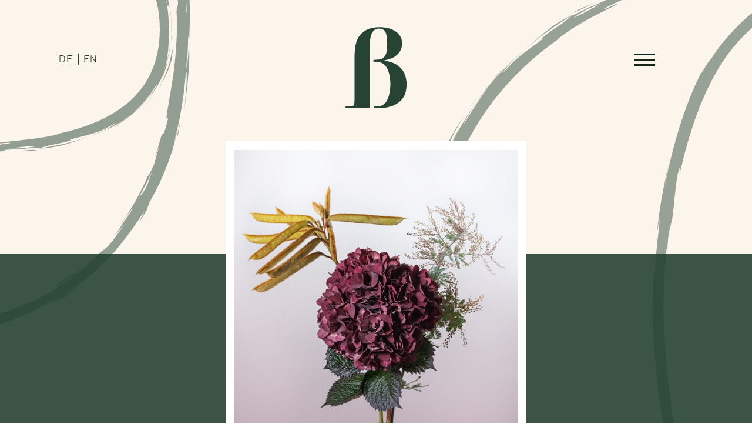

--- FILE ---
content_type: text/html; charset=utf-8
request_url: https://blumengalerie.ch/en/
body_size: 6513
content:
<!DOCTYPE HTML>
<html lang="en-gb" dir="ltr">

<head>
<meta http-equiv="X-UA-Compatible" content="IE=edge">
<meta name="viewport" content="width=device-width, initial-scale=1">
<meta charset="utf-8" />
	<base href="https://blumengalerie.ch/en/" />
	<meta name="keywords" content="Blumengalerie,Saint Moritz, Sankt Moritz, Claudia Lischer, Blumen, Frischblumen, Qualität" />
	<meta name="rights" content="ecomunicare" />
	<meta name="author" content="Blumengalerie" />
	<meta name="description" content="We are a creative team led by Claudia Lischer, dedicated to meeting and exceeding the wishes and expectations of our flower-loving customers from the valley and all over the world every day. We work with local and regional suppliers whenever possible. Our range of fresh flowers and decorations is updated regularly and always of the highest quality." />
	<title>Leben, Stil und Farbe - Blumengalerie</title>
	<link href="/templates/yoo_bento/favicon.ico" rel="shortcut icon" type="image/vnd.microsoft.icon" />
	<link href="/media/plg_system_jcepro/site/css/content.min.css?fe2b19f2ee347603dcb1ee4916167c1f" rel="stylesheet" />
	<link href="/media/mod_falang/css/template.css" rel="stylesheet" />
	<link href="https://blumengalerie.ch/plugins/system/fmalertcookies/assets/css/bootstrap.min.css" rel="stylesheet" />
	<link href="https://blumengalerie.ch/plugins/system/fmalertcookies/assets/css/custom.css" rel="stylesheet" />
	<script type="application/json" class="joomla-script-options new">{"csrf.token":"58a9f14ba82350d1a039a826355a1cb7","system.paths":{"root":"","base":""}}</script>
	<script src="/media/jui/js/jquery.min.js?dd4facba45b432ae0ed6ff5fdcad4aae"></script>
	<script src="/media/jui/js/jquery-noconflict.js?dd4facba45b432ae0ed6ff5fdcad4aae"></script>
	<script src="/media/jui/js/jquery-migrate.min.js?dd4facba45b432ae0ed6ff5fdcad4aae"></script>
	<script src="/media/system/js/core.js?dd4facba45b432ae0ed6ff5fdcad4aae"></script>
	<script src="/media/widgetkit/uikit2-5c02e19a.js"></script>
	<script src="/media/widgetkit/wk-scripts-864ea413.js"></script>
	<script>
GOOGLE_MAPS_API_KEY = "AIzaSyCeiRa1bHUkfwyTqLgt4nd4fWZoHkjKSoI";
	</script>
	<link rel="alternate" href="https://blumengalerie.ch/de/" hreflang="de" />
	<link rel="alternate" href="https://blumengalerie.ch/de/"  hreflang="x-default" />
	<link rel="alternate" href="https://blumengalerie.ch/en/" hreflang="en" />
	<meta http-equiv="x-dns-prefetch-control" content="on">
	<link rel="dns-prefetch" href="//images-cdn.ecwid.com/">
	<link rel="dns-prefetch" href="//images.ecwid.com/">
	<link rel="dns-prefetch" href="//app.ecwid.com/">
	<link rel="dns-prefetch" href="//ecwid-static-ru.r.worldssl.net">
	<link rel="dns-prefetch" href="//ecwid-images-ru.r.worldssl.net">
	<script type="application/json" id="ingallery-cfg">{"ajax_url":"\/index.php?option=com_ingallery&task=gallery.view&language=en-GB","ajax_data_url":"\/index.php?option=com_ingallery&task=picture.data&language=en-GB","lang":{"error_title":"Unfortunately, an error occurred","system_error":"Sytem error. Please view logs for more information or enable display errors in InGallery components settings."}}</script>

<link rel="apple-touch-icon-precomposed" href="/templates/yoo_bento/apple_touch_icon.png">
<link rel="stylesheet" href="/templates/yoo_bento/css/theme.css">
<link rel="stylesheet" href="/templates/yoo_bento/css/loader.css">
<link rel="stylesheet" href="/templates/yoo_bento/css/custom.css">
<link rel="stylesheet" href="/templates/yoo_bento/css/custom_ingallery.css">
<script src="/templates/yoo_bento/warp/vendor/uikit/js/uikit.js"></script>
<script src="/templates/yoo_bento/warp/vendor/uikit/js/components/autocomplete.js"></script>
<script src="/templates/yoo_bento/warp/vendor/uikit/js/components/search.js"></script>
<script src="/templates/yoo_bento/warp/vendor/uikit/js/components/sticky.js"></script>
<script src="/templates/yoo_bento/warp/vendor/uikit/js/components/tooltip.js"></script>
<script src="/templates/yoo_bento/js/theme.js"></script>
<script src="/templates/yoo_bento/js/jquery.fitvids.js"></script>
<link rel="apple-touch-icon" sizes="57x57" href="/favicon/apple-icon-57x57.png">
<link rel="apple-touch-icon" sizes="60x60" href="/favicon/apple-icon-60x60.png">
<link rel="apple-touch-icon" sizes="72x72" href="/favicon/apple-icon-72x72.png">
<link rel="apple-touch-icon" sizes="76x76" href="/favicon/apple-icon-76x76.png">
<link rel="apple-touch-icon" sizes="114x114" href="/favicon/apple-icon-114x114.png">
<link rel="apple-touch-icon" sizes="120x120" href="/favicon/apple-icon-120x120.png">
<link rel="apple-touch-icon" sizes="144x144" href="/favicon/apple-icon-144x144.png">
<link rel="apple-touch-icon" sizes="152x152" href="/favicon/apple-icon-152x152.png">
<link rel="apple-touch-icon" sizes="180x180" href="/favicon/apple-icon-180x180.png">
<link rel="icon" type="image/png" sizes="192x192"  href="/favicon/android-icon-192x192.png">
<link rel="icon" type="image/png" sizes="32x32" href="/favicon/favicon-32x32.png">
<link rel="icon" type="image/png" sizes="96x96" href="/favicon/favicon-96x96.png">
<link rel="icon" type="image/png" sizes="16x16" href="/favicon/favicon-16x16.png">
<link rel="manifest" href="/favicon/manifest.json">
<meta name="msapplication-TileColor" content="#ffffff">
<meta name="msapplication-TileImage" content="/favicon/ms-icon-144x144.png">
<meta name="theme-color" content="#ffffff">
</head>

<body class="tm-isblog frontpage">

	<div id="loadingDiv">
		<div class="droplet-container">
			<div class="droplet" id="no1"></div>
			<div class="droplet" id="no2"></div>
			<div class="droplet" id="no3"></div>
			<div class="droplet" id="no4"></div>
			<div class="droplet" id="no5"></div>
			<div class="droplet" id="no6"></div>
			<div class="droplet" id="no7"></div>
			<div class="droplet" id="no8"></div>
			<div class="droplet" id="no9"></div>
			<div class="droplet" id="no10"></div>
		</div>
	</div>
	
    <div class="tm-container">

        		
                <nav class="tm-navbar ">
		
                        <div class="tm-search uk-float-left">
                


<div class="mod-languages ">

    


<ul class="lang-inline">
    
        <!-- >>> [PAID] >>> -->
                    <li class="" dir="ltr">
                                    <a href="/de/">
                                                                            DE                                            </a>
                            </li>
                <!-- <<< [PAID] <<< -->
        
    
        <!-- >>> [PAID] >>> -->
                    <li class="lang-active" dir="ltr">
                                    <a href="/en/">
                                                                            EN                                            </a>
                            </li>
                <!-- <<< [PAID] <<< -->
        
    </ul>

</div>
            </div>
            			
                        <a class="tm-logo" href="https://blumengalerie.ch">
	<svg version="1.0" id="Livello_1" xmlns="http://www.w3.org/2000/svg" xmlns:xlink="http://www.w3.org/1999/xlink" x="0px" y="0px"
	 viewBox="0 0 122.07 164.14" style="enable-background:new 0 0 122.07 164.14;" xml:space="preserve">

<style type="text/css">
	.logo{fill:#264333;}
</style>
<path class="logo" d="M117.79,112.97c0-0.05,0-0.09,0-0.14c0-2.01-0.11-3.95-0.28-5.85h-0.02c-1.42-13.82-7.79-24.16-19.12-31.01
	c-5.41-3.27-12.59-5.55-21.55-6.83v-0.85c10.24-1.56,18.25-5.15,24.01-10.78c5.76-5.62,8.64-12.48,8.64-20.59
	c0-9.67-4.41-17.35-13.23-23.05c-7.25-4.69-16.79-7.04-28.59-7.04c-17.22,0-29.74,5.46-37.56,16.38
	c-4.27,5.96-6.97,14.26-8.11,24.89c-0.57,4.82-0.85,13.69-0.85,26.6v68.51c0,5.39-0.57,8.55-1.71,9.47
	c-1.14,0.92-5.05,1.38-11.74,1.38c-2.28,0-3.41,0.5-3.41,1.49c0,1.14,0.92,1.71,2.77,1.71h8h13.76h20.27V97.53V61.89
	c0.14-18.07,0.71-30.02,1.72-35.85c2-11.1,7.38-16.64,16.11-16.64c5.44,0,9.27,2.06,11.49,6.19c2.22,4.13,3.33,11.17,3.33,21.13
	c0,7.4-0.29,12.52-0.85,15.36c-1.14,5.98-3.7,10.24-7.68,12.8c-2.42,1.57-7.33,2.42-14.72,2.56c-1.71,0-2.56,0.57-2.56,1.71
	c0,1.57,2.2,2.35,6.62,2.35c15.95-0.13,24.38,13.7,25.3,41.47c-0.81,24.4-7.45,37.97-19.85,40.83c-1.89,0.2-4.32,0.3-7.38,0.3
	c-2.28,0-3.41,0.5-3.41,1.49c0,1.14,0.92,1.71,2.77,1.71h8c0.3,0,3.05,0,7.07-0.34l0.05,0l1.75-0.17c0,0,0,0,0.01,0
	c0.01,0,0.03,0,0.04,0l0,0c8.94-1.28,16.11-3.56,21.51-6.82c8.84-5.34,14.73-12.14,17.53-21.73l0.2-0.68
	c0.9-3.61,1.42-7.46,1.6-11.53c0.02-0.35,0.02-0.7,0.03-1.05c0.02-0.62,0.05-1.24,0.05-1.87
	C117.8,113.06,117.79,113.02,117.79,112.97"/>
</svg></a>
            
            
                                    <div class="tm-hamburger">
	                    	                    <a href="#overlay-menu" class="tm-icon uk-float-right" data-uk-modal="{target: '#overlay-menu', center: true}">
		                    <div class="tm-icon-menu"></div>
		                </a>
		            </div>
                
            
            
            
        </nav>
        
                <div id="tm-header" class="tm-block-header uk-block-muted tm-block-texture-1 uk-block">
            <section class="tm-header uk-grid" data-uk-grid-match="{target:'> div > .uk-panel'}" data-uk-grid-margin>
<div class="uk-width-1-1"><div class="uk-panel uk-panel-space uk-contrast"><div>
<div id="wk-2e3">
    <div class="uk-panel uk-panel uk-padding-remove uk-overflow-hidden">

                <div class="uk-grid uk-grid-collapse " data-uk-grid-margin>
            <div class="uk-width-1-1 uk-text-center">
                
<div class="uk-slidenav-position" data-uk-slideshow="{duration: 600,autoplayInterval: 12000}">

    <ul class="uk-slideshow">
        
            <li style="min-height: 315px;">
                <img src="/images/home/blumengalerie-saint-moritz-1.jpg" alt="Slide 1">            </li>

        
            <li style="min-height: 315px;">
                <img src="/images/home/blumengalerie-saint-moritz-4.jpg" alt="Slide 2">            </li>

        
            <li style="min-height: 315px;">
                <img src="/images/home/blumengalerie-saint-moritz-2.jpg" alt="Slide 3">            </li>

        
            <li style="min-height: 315px;">
                <img src="/images/home/blumengalerie-saint-moritz-5.jpg" alt="Slide 4">            </li>

        
            <li style="min-height: 315px;">
                <img src="/images/home/blumengalerie-saint-moritz-3.jpg" alt="Slide 5">            </li>

            </ul>

        <a href="#" class="uk-slidenav uk-slidenav-contrast uk-slidenav-previous uk-hidden-touch" data-uk-slideshow-item="previous"></a>
    <a href="#" class="uk-slidenav uk-slidenav-contrast uk-slidenav-next uk-hidden-touch" data-uk-slideshow-item="next"></a>
    
    
</div>
            </div>
            <div class="uk-width-1-1">
        
        <div class="uk-panel-body uk-text-left" data-uk-slideshow="{duration: 600,autoplayInterval: 12000}">
            <ul class="uk-slideshow">
                
                <li>

                    
                                        <div class=" uk-margin-top"><h2>Flowers are the eyes through which nature looks at us.</h2>
<h5>Gerhard Uhlenbruck</h5></div>
                    
                    
                </li>

            
                <li>

                    
                                        <div class=" uk-margin-top"><h2>As the sun colours flowers, so does art colour life.</h2>
<h5>John Lubbock</h5></div>
                    
                    
                </li>

            
                <li>

                    
                                        <div class=" uk-margin-top"><h2>Flowers are the eyes through which nature looks at us.</h2>
<h5>Gerhard Uhlenbruck</h5></div>
                    
                    
                </li>

            
                <li>

                    
                                        <div class=" uk-margin-top"><h2>Flowers are the loving thoughts of nature.</h2>
<h5>Bettina von Arnim</h5></div>
                    
                    
                </li>

            
                <li>

                    
                                        <div class=" uk-margin-top"><h2>As the sun colours flowers, so does art colour life.</h2>
<h5>John Lubbock</h5></div>
                    
                    
                </li>

                        </ul>

            
        </div>

                    </div>
        </div>
        
    </div>
</div>

<script>

    (function($){

        var settings   = {"panel":"blank","nav":"none","nav_overlay":true,"nav_align":"center","thumbnail_width":"70","thumbnail_height":"70","thumbnail_alt":false,"slidenav":"default","nav_contrast":true,"animation":"fade","slices":"15","duration":"600","autoplay":false,"interval":"12000","autoplay_pause":true,"kenburns":false,"kenburns_animation":"","kenburns_duration":"15","fullscreen":false,"min_height":"315","media":true,"image_width":"auto","image_height":"auto","media_align":"top","media_width":"1-2","media_breakpoint":"medium","content_align":true,"title":false,"content":true,"title_size":"h3","content_size":"","text_align":"left","link":false,"link_style":"button","link_text":"Scopri","badge":false,"badge_style":"badge","link_target":false,"class":"","id":"2e3"},
            container  = $('#wk-2e3'),
            slideshows = container.find('[data-uk-slideshow]');

        if (slideshows.length > 1) {
            container.on('beforeshow.uk.slideshow', function(e, next) {
                slideshows.not(next.closest('[data-uk-slideshow]')[0]).data('slideshow').show(next.index());
            });
        }

        if (settings.autoplay && settings.autoplay_pause) {

            container.on({
                mouseenter: function() {
                    slideshows.each(function(){
                        $(this).data('slideshow').stop();
                    });
                },
                mouseleave: function() {
                    slideshows.each(function(){
                        $(this).data('slideshow').start();
                    });
                }
            });
        }

    })(jQuery);

</script>
</div></div></div>
</section>
                        
        </div>
        
		        <div id="tm-top" class="tm-block-top uk-block-muted uk-padding-vertical-remove">
            <section class="tm-top uk-grid" data-uk-grid-match="{target:'> div > .uk-panel'}" data-uk-grid-margin>
<div class="uk-width-1-1 uk-width-medium-1-2"><div class=""><div>
	<p><a href="/en/about-us"><img src="/images/home/blumengalerie-saint-moritz-Claudia-Lischer-team_88ab7.jpg" width="1440" alt="blumengalerie saint moritz Claudia Lischer team" height="1080" /></a></p></div></div></div>

<div class="uk-width-1-1 uk-width-medium-1-2"><div class="uk-panel uk-panel-space tm-block-texture-3 uk-flex uk-flex-middle uk-flex-center uk-height-1-1"><div>
	<h2 style="text-align: center;"><a href="/en/about-us">About us</a></h2></div></div></div>
</section>
        </div>
                
                <div id="tm-top-a" class="tm-block-top-a uk-block-secondary uk-contrast tm-padding-around">
            <section class="tm-top-a uk-grid" data-uk-grid-match="{target:'> div > .uk-panel'}" data-uk-grid-margin><div class="uk-width-1-1">
	<div class="uk-panel uk-text-center"><div><h3 class="uk-panel-title">Our work</h3>

<div id="wk-gridae1" class="uk-grid-width-1-1 uk-grid-width-medium-1-3 uk-grid uk-grid-match uk-grid-large " data-uk-grid-match="{target:'> div > .uk-panel', row:true}" data-uk-grid-margin  data-uk-scrollspy="{cls:'uk-animation-fade uk-invisible', target:'> div > .uk-panel', delay:300}" data-uk-check-display>

    
    <div >
    
<div class="uk-panel uk-invisible">

    <div class="uk-panel-teaser">

        <figure class="uk-overlay uk-overlay-hover ">

            <img src="/images/home/Werkstucke.svg" alt="Creations" width="390">
            
            
            
                                                <a class="uk-position-cover" href="/en/our-work"></a>
                            
        </figure>

    </div>

    
                <h3 class="uk-h3 uk-margin-small-bottom">Creations</h3>
        
        
    
</div>
    </div>

        
    <div >
    
<div class="uk-panel uk-invisible">

    <div class="uk-panel-teaser">

        <figure class="uk-overlay uk-overlay-hover ">

            <img src="/images/home/Feierlichkeiten.svg" alt="Special occasions" width="390">
            
            
            
                                                <a class="uk-position-cover" href="/en/our-work#tm-bottom-a"></a>
                            
        </figure>

    </div>

    
                <h3 class="uk-h3 uk-margin-small-bottom">Special occasions</h3>
        
        
    
</div>
    </div>

        
    <div >
    
<div class="uk-panel uk-invisible">

    <div class="uk-panel-teaser">

        <figure class="uk-overlay uk-overlay-hover ">

            <img src="/images/home/Installationen.svg" alt="Installations" width="390">
            
            
            
                                                <a class="uk-position-cover" href="/en/our-work#tm-bottom-b"></a>
                            
        </figure>

    </div>

    
                <h3 class="uk-h3 uk-margin-small-bottom">Installations</h3>
        
        
    
</div>
    </div>

    
</div>



<script>
(function($){

    // get the images of the gallery and replace it by a canvas of the same size to fix the problem with overlapping images on load.
    $('img[width][height]:not(.uk-overlay-panel)', $('#wk-gridae1')).each(function() {

        var $img = $(this);

        if (this.width == 'auto' || this.height == 'auto' || !$img.is(':visible')) {
            return;
        }

        var $canvas = $('<canvas class="uk-responsive-width"></canvas>').attr({width:$img.attr('width'), height:$img.attr('height')}),
            img = new Image,
            release = function() {
                $canvas.remove();
                $img.css('display', '');
                release = function(){};
            };

        $img.css('display', 'none').after($canvas);

        $(img).on('load', function(){ release(); });
        setTimeout(function(){ release(); }, 1000);

        img.src = this.src;

    });

})(jQuery);
</script>
</div></div></div>
</section>
        </div>
        
                <div id="tm-top-b" class="tm-block-top-b uk-block-default uk-padding-vertical-remove">
            <section class="tm-top-b uk-grid" data-uk-grid-match="{target:'> div > .uk-panel'}" data-uk-grid-margin><div class="uk-width-1-1">
	<div class="uk-panel"><div>
	<div>
	<video poster="/images/home/video/blumengalerie-poster-video.jpg" autoplay="autoplay" loop="loop" muted="muted" playsinline="playsinline" width="100%">
		<source data-src="/images/home/video/Blumengalerie-web-08-2021.mp4" type=" video/mp4" />
	</video>
</div></div></div></div>
</section>
        </div>
        
                <div id="tm-top-c" class="tm-block-top-c uk-block-muted tm-padding-around">
            <section class="tm-top-c uk-grid" data-uk-grid-match="{target:'> div > .uk-panel'}" data-uk-grid-margin>
<div class="uk-width-1-1"><div class=""><div>
	<h3 class="uk-h1"><a href="https://www.instagram.com/blumengaleriestmoritz/" target="_blank" rel="noopener">follow us</a> <a href="https://www.instagram.com/blumengaleriestmoritz/" target="_blank" rel="noopener"><i class="uk-icon uk-icon-instagram"></i></a></h3>
<p><div class="ingallery-container" data-id="2"></div></p></div></div></div>
</section>
        </div>
        
        
                <div id="tm-bottom-a" class="tm-block-bottom-a uk-block-muted tm-padding-around">
            <section class="tm-bottom-a uk-grid" data-uk-grid-match="{target:'> div > .uk-panel'}" data-uk-grid-margin>
<div class="uk-width-1-1"><div class="uk-panel"><div>
	<div class="uk-grid">
	<div class="uk-width-1-1 uk-width-medium-1-3">
		<h4>Gallery of beautiful things</h4>
			<p>&nbsp;</p>
	</div>
	<div class="uk-width-1-1 uk-width-medium-2-3">
		<p>In addition to flowers and plants, we also stock a range of other beautiful items as a treat for yourself or for others: a selection of vases and handmade ceramics, soaps, candles, delicate silk blooms, leather goods, home textiles and much more. </p>
		<p>In the spirit of the concept store philosophy, our goal is to provide inspiration and pleasure through our extensive choice of products.<br /><br /><br /></p>
	</div>
</div></div></div></div>
</section>
        </div>
        
        
        
                <div id="tm-bottom-d" class="tm-block-bottom-d uk-block-secondary uk-contrast tm-padding-around">
            <section class="tm-bottom-d uk-grid" data-uk-grid-match="{target:'> div > .uk-panel'}" data-uk-grid-margin>
<div class="uk-width-1-1 uk-width-medium-1-3"><div class=""><div>
	<div><img src="/images/home/blumengalerie-logo_white_4b725.svg" width="100" height="134" alt="blumengalerie logo white 4b725" style="float: left;" class="footer-logo" /></div></div></div></div>

<div class="uk-width-1-1 uk-width-medium-1-3"><div class=" uk-text-small"><div>
	<p><strong>Blumengalerie</strong><br />Via Rosatsch 9<br />CH-7500 St. Moritz</p>
<p><a href="tel:+41818322494">+41 81 832 24 94</a><br /><span id="cloak78f36b5eb61639bf3e34c2201e2ca22e">This email address is being protected from spambots. You need JavaScript enabled to view it.</span><script type='text/javascript'>
				document.getElementById('cloak78f36b5eb61639bf3e34c2201e2ca22e').innerHTML = '';
				var prefix = '&#109;a' + 'i&#108;' + '&#116;o';
				var path = 'hr' + 'ef' + '=';
				var addy78f36b5eb61639bf3e34c2201e2ca22e = '&#105;nf&#111;' + '&#64;';
				addy78f36b5eb61639bf3e34c2201e2ca22e = addy78f36b5eb61639bf3e34c2201e2ca22e + 'bl&#117;m&#101;ng&#97;l&#101;r&#105;&#101;' + '&#46;' + 'ch';
				var addy_text78f36b5eb61639bf3e34c2201e2ca22e = '&#105;nf&#111;' + '&#64;' + 'bl&#117;m&#101;ng&#97;l&#101;r&#105;&#101;' + '&#46;' + 'ch';document.getElementById('cloak78f36b5eb61639bf3e34c2201e2ca22e').innerHTML += '<a ' + path + '\'' + prefix + ':' + addy78f36b5eb61639bf3e34c2201e2ca22e + '\'>'+addy_text78f36b5eb61639bf3e34c2201e2ca22e+'<\/a>';
		</script></p>
<p><a href="https://www.facebook.com/Blumengalerie-StMoritz-367110746715035/" target="_blank" rel="noopener"><i class="uk-icon uk-icon-facebook"></i></a> <a href="https://www.instagram.com/blumengaleriestmoritz/" target="_blank" rel="noopener"><i class="uk-icon uk-icon-instagram"></i></a></p></div></div></div>

<div class="uk-width-1-1 uk-width-medium-1-3"><div class=" uk-text-small"><div>
	<p>We are on vacation from October 20, 2025 to November 13, 2025.</p></div></div></div>
</section>
        </div>
        
                <footer class="tm-footer">

            <div class="uk-grid">
                                <div class="uk-width-medium-1-2">
                    <div class="uk-panel"><div>
	<p><a href="/en/impressum">Impressum</a>&nbsp;/&nbsp;<a href="/en/datenschutz">Datenschutz</a>&nbsp;/ <a href="/en/agb">Agb</a></p></div></div>                </div>
                                <div class="uk-width-medium-1-2">
	                                    <a target="_blank" href="https://www.ecomunicare.ch">
	                    <img class="copyright" width="130" height="15" src="/templates/yoo_bento/images/ecomunicare.svg">
	                </a>
                </div>
            </div>

            <div class="uk-flex uk-flex-center">
                        </div>
        </footer>
        
    </div>

    
    
        <div id="overlay-menu" class="uk-modal tm-overlay-menu">
        <div class="uk-modal-dialog uk-text-center">
            <div class="uk-margin-large-bottom uk-flex uk-flex-center">
                <a class="uk-modal-close tm-icon"><div class="tm-icon-close"></div></a>
            </div>

            <div class="tm-modal-nav">
                <ul class="uk-navbar-nav">
<li class="uk-active"><a href="/en/">Home</a></li><li><a href="/en/our-work">Our work</a></li><li><a href="/en/about-us">About us</a></li><li><a href="/en/contact">Contact</a></li><li><a href="/en/contact">Opening hours</a></li></ul>            </div>
            
                        <div class="tm-social uk-margin-large-top">
                <div class=""><div>
	<p><a href="https://www.facebook.com/Blumengalerie-StMoritz-367110746715035/" target="_blank" rel="noopener"><i class="uk-icon uk-icon-facebook"></i></a> <a href="https://www.instagram.com/blumengaleriestmoritz/" target="_blank" rel="noopener"><i class="uk-icon uk-icon-instagram"></i></a></p></div></div>            </div>
            
        </div>
    </div>
    	
<script src="/media/com_ingallery/js/masonry.pkgd.min.js?v=3.1.0" defer ></script><script src="/media/com_ingallery/js/frontend.js?v=3.1.0" defer ></script><link href="/media/com_ingallery/css/frontend.css?v=3.1.0" rel="stylesheet" /></body>
</html>


--- FILE ---
content_type: text/css
request_url: https://blumengalerie.ch/templates/yoo_bento/css/loader.css
body_size: 540
content:
#loadingDiv {
	position: fixed;
	top: 0;
	left: 0;
	right: 0;
	bottom: 0;
	background-color: #fbf5ec;
	z-index: 100000;  
}
.droplet-container {
	height: 100px;
	width: 100px;
	position: absolute;
	top: 0;
	bottom: 0;
	left: 0;
	right: 0;
	margin: auto;
}
.droplet {
	border-radius: 5px 90%;
	border-style: solid;
	border-width: 3px;
	border-color: #fbf5ec;
	height: 100px;
	margin: auto;
	width: 100px;
	position: absolute;
	top: 50px;
	left: 50px;
	transform-origin: left top;
	opacity: 0;
}

#no1 {
	background: #2f533f;
	animation: spin 5s ease-out infinite;
	animation-fill-mode: forwards;
	animation-delay: 0s;
}

#no2 {
	background: #284233;
	animation: spin2 5s ease-out infinite;
	animation-fill-mode: forwards;
	animation-delay: 0.05s;
}

#no3 {
	background: #2f533f;
	animation: spin3 5s ease-out infinite;
	animation-fill-mode: forwards;
	animation-delay: 0.1s;
}

#no4 {
	background: #284233;
	animation: spin4 5s ease-out infinite;
	animation-fill-mode: forwards;
	animation-delay: 0.15s;
}

#no5 {
	background: #2f533f;
	animation: spin5 5s ease-out infinite;
	animation-fill-mode: forwards;
	animation-delay: 0.2s;
}

#no6 {
	background: #284233;
	animation: spin6 5s ease-out infinite;
	animation-fill-mode: forwards;
	animation-delay: 0.25s;
}

#no7 {
	background: #2f533f;
	animation: spin7 5s ease-out infinite;
	animation-fill-mode: forwards;
	animation-delay: 0.30s;
}

#no8 {
	background: #284233;
	animation: spin8 5s ease-out infinite;
	animation-fill-mode: forwards;
	animation-delay: 0.35s;
}

#no9 {
	background: #2f533f;
	animation: spin9 5s ease-out infinite;
	animation-fill-mode: forwards;
	animation-delay: 0.40s;
}

#no10 {
	background: #284233;
	animation: spin10 5s ease-out infinite;
	animation-fill-mode: forwards;
	animation-delay: 0.45s;
}

@keyframes spin {
  0% {
    opacity: 0;
    -webkit-transform: rotate(0deg) scale(0.01);
    transform: rotate(0deg) scale(0.01);
  }
  20% {
    opacity: 100;
    -webkit-transform: rotate(324deg) scale(1);
    transform: rotate(324deg) scale(1);
  }
  60% {
    opacity: 100;
    -webkit-transform: rotate(324deg) scale(1);
    transform: rotate(324deg) scale(1);
  }
  80% {
    opacity: 0;
    -webkit-transform: rotate(720deg) scale(0.01);
    transform: rotate(720deg) scale(0.01);
  }
  100% {
    -webkit-transform: rotate(720deg) scale(0.01);
    transform: rotate(720deg) scale(0.01);
  }
}

@keyframes spin2 {
  0% {
    opacity: 0;
    -webkit-transform: rotate(0deg) scale(0.01);
    transform: rotate(0deg) scale(0.01);
  }
  20% {
    opacity: 100;
    -webkit-transform: rotate(288deg) scale(1);
    transform: rotate(288deg) scale(1);
  }
  60% {
    opacity: 100;
    -webkit-transform: rotate(288deg) scale(1);
    transform: rotate(288deg) scale(1);
  }
  80% {
    opacity: 0;
    -webkit-transform: rotate(720deg) scale(0.01);
    transform: rotate(720deg) scale(0.01);
  }
  100% {
    -webkit-transform: rotate(720deg) scale(0.01);
    transform: rotate(720deg) scale(0.01);
  }
}

@keyframes spin3 {
  0% {
    opacity: 0;
    -webkit-transform: rotate(0deg) scale(0.01);
    transform: rotate(0deg) scale(0.01);
  }
  20% {
    opacity: 100;
    -webkit-transform: rotate(252deg) scale(1);
    transform: rotate(252deg) scale(1);
  }
  60% {
    opacity: 100;
    -webkit-transform: rotate(252deg) scale(1);
    transform: rotate(252deg) scale(1);
  }
  80% {
    opacity: 0;
    -webkit-transform: rotate(720deg) scale(0.01);
    transform: rotate(720deg) scale(0.01);
  }
  100% {
    -webkit-transform: rotate(720deg) scale(0.01);
    transform: rotate(720deg) scale(0.01);
  }
}

@keyframes spin4 {
  0% {
    opacity: 0;
    -webkit-transform: rotate(0deg) scale(0.01);
    transform: rotate(0deg) scale(0.01);
  }
  20% {
    opacity: 100;
    -webkit-transform: rotate(2160deg) scale(1);
    transform: rotate(216deg) scale(1);
  }
  60% {
    opacity: 100;
    -webkit-transform: rotate(216deg) scale(1);
    transform: rotate(216deg) scale(1);
  }
  80% {
    opacity: 0;
    -webkit-transform: rotate(720deg) scale(0.01);
    transform: rotate(720deg) scale(0.01);
  }
  100% {
    -webkit-transform: rotate(720deg) scale(0.01);
    transform: rotate(720deg) scale(0.01);
  }
}

@keyframes spin5 {
  0% {
    opacity: 0;
    -webkit-transform: rotate(0deg) scale(0.01);
    transform: rotate(0deg) scale(0.01);
  }
  20% {
    opacity: 100;
    -webkit-transform: rotate(180deg) scale(1);
    transform: rotate(180deg) scale(1);
  }
  60% {
    opacity: 100;
    -webkit-transform: rotate(180deg) scale(1);
    transform: rotate(180deg) scale(1);
  }
  80% {
    opacity: 0;
    -webkit-transform: rotate(720deg) scale(0.01);
    transform: rotate(720deg) scale(0.01);
  }
  100% {
    -webkit-transform: rotate(720deg) scale(0.01);
    transform: rotate(720deg) scale(0.01);
  }
}

@keyframes spin6 {
  0% {
    opacity: 0;
    -webkit-transform: rotate(0deg) scale(0.01);
    transform: rotate(0deg) scale(0.01);
  }
  20% {
    opacity: 100;
    -webkit-transform: rotate(144deg) scale(1);
    transform: rotate(144deg) scale(1);
  }
  60% {
    opacity: 100;
    -webkit-transform: rotate(144deg) scale(1);
    transform: rotate(144deg) scale(1);
  }
  80% {
    opacity: 0;
    -webkit-transform: rotate(720deg) scale(0.01);
    transform: rotate(720deg) scale(0.01);
  }
  100% {
    -webkit-transform: rotate(720deg) scale(0.01);
    transform: rotate(720deg) scale(0.01);
  }
}

@keyframes spin7 {
  0% {
    opacity: 0;
    -webkit-transform: rotate(0deg) scale(0.01);
    transform: rotate(0deg) scale(0.01);
  }
  20% {
    opacity: 100;
    -webkit-transform: rotate(108deg) scale(1);
    transform: rotate(108deg) scale(1);
  }
  60% {
    opacity: 100;
    -webkit-transform: rotate(108deg) scale(1);
    transform: rotate(108deg) scale(1);
  }
  80% {
    opacity: 0;
    -webkit-transform: rotate(720deg) scale(0.01);
    transform: rotate(720deg) scale(0.01);
  }
  100% {
    -webkit-transform: rotate(720deg) scale(0.01);
    transform: rotate(720deg) scale(0.01);
  }
}

@keyframes spin8 {
  0% {
    opacity: 0;
    -webkit-transform: rotate(0deg) scale(0.01);
    transform: rotate(0deg) scale(0.01);
  }
  20% {
    opacity: 100;
    -webkit-transform: rotate(72deg) scale(1);
    transform: rotate(72deg) scale(1);
  }
  60% {
    opacity: 100;
    -webkit-transform: rotate(72deg) scale(1);
    transform: rotate(72deg) scale(1);
  }
  80% {
    opacity: 0;
    -webkit-transform: rotate(720deg) scale(0.01);
    transform: rotate(720deg) scale(0.01);
  }
  100% {
    ;
    -webkit-transform: rotate(720deg) scale(0.01);
    transform: rotate(720deg) scale(0.01);
  }
}

@keyframes spin9 {
  0% {
    opacity: 0;
    -webkit-transform: rotate(0deg) scale(0.01);
    transform: rotate(0deg) scale(0.01);
  }
  20% {
    opacity: 100;
    -webkit-transform: rotate(36deg) scale(1);
    transform: rotate(36deg) scale(1);
  }
  60% {
    opacity: 100;
    -webkit-transform: rotate(36deg) scale(1);
    transform: rotate(36deg) scale(1);
  }
  80% {
    opacity: 0;
    -webkit-transform: rotate(720deg) scale(0.01);
    transform: rotate(720deg) scale(0.01);
  }
  100% {
    ;
    -webkit-transform: rotate(720deg) scale(0.01);
    transform: rotate(720deg) scale(0.01);
  }
}

@keyframes spin10 {
  0% {
    opacity: 0;
    -webkit-transform: rotate(0deg) scale(0.01);
    transform: rotate(0deg) scale(0.01);
  }
  20% {
    opacity: 100;
    -webkit-transform: rotate(0deg) scale(1);
    transform: rotate(0deg) scale(1);
  }
  60% {
    opacity: 100;
    -webkit-transform: rotate(0deg) scale(1);
    transform: rotate(0deg) scale(1);
  }
  80% {
    opacity: 0;
    -webkit-transform: rotate(720deg) scale(0.01);
    transform: rotate(720deg) scale(0.01);
  }
  100% {
    ;
    -webkit-transform: rotate(720deg) scale(0.01);
    transform: rotate(720deg) scale(0.01);
  }
}

--- FILE ---
content_type: text/css
request_url: https://blumengalerie.ch/templates/yoo_bento/css/custom.css
body_size: 4950
content:
@import url("https://use.typekit.net/zrb5psl.css");

@font-face {
    font-family: 'Typ1451';
    src: url('../font/Typ1451.eot'); /* IE9 Compat Modes */
    src: url('../font/Typ1451.eot?#iefix') format('embedded-opentype'), /* IE6-IE8 */
         url('../font/Typ1451.woff') format('woff'), /* Modern Browsers */
         url('../font/Typ1451.ttf') format('truetype'), /* Safari, Android, iOS */
         url('../font/Typ1451.svg#Typ1451') format('svg'); /* Legacy iOS */
    font-style: normal;
    font-weight: normal;
    text-rendering: optimizeLegibility;
}
html { 
	font-size: 22px;
    font-size: calc(0.8em + 1vw);
}
body {
 	font-family: 'Typ1451';
	font-size: 0.65rem;
 	font-weight: 300;
    line-height: 1.6;
    letter-spacing: 0.03rem;
    overflow-x: hidden;
}
table {
	border-collapse: collapse;
	border-spacing: 0;
}
.mod-languages > .lang-inline li {
	margin-right: 8px;
	line-height: 1;
	padding-top: 3px;
}
.mod-languages > .lang-inline li:last-child {
	margin: 0;
}
.mod-languages > .lang-inline > li + li {
	border-left: 1px solid #264333;
	padding-left: 8px;
}
.fluid-width-video-wrapper iframe {
	width: 100% !important;
	height: 100% !important;
}
video {
  width: 100%;
  max-height: 100%;
  box-sizing: border-box;
}
.player-overlay {
	position: relative;
}
.player-overlay:after {
	content: "";
	position: absolute;
	top: 0;
	left: 0;
	right: 0;
	bottom: 0;
	z-index:999;
}
strong, dt, th {
	font-weight: 300;
}
small,
.small {
	font-size: 0.55rem;
	display: inline-block;
}

.uk-panel-box-primary h1, 
.uk-panel-box-primary h2, 
.uk-panel-box-primary h3, 
.uk-panel-box-primary h4, 
.uk-panel-box-primary h5, 
.uk-panel-box-primary h6 {
    color: #faf5ec;
}


.uk-panel.uk-height-1-1 {
	min-height: 200px;
}
.uk-panel.uk-height-1-1:after {
	content: '';
	height: 1px;
	visibility: hidden;
}
::-moz-selection {
	background: #333;
}
::selection {
	background: #333;
}
p:last-child,
h1:last-child,
h2:last-child,
h3:last-child,
h4:last-child {
	margin-bottom: 0;
}
p,
ul,
ol,
dl,
blockquote,
pre,
address,
fieldset,
figure {
	margin: 0 0 15px 0;
}
* + p,
* + ul,
* + ol,
* + dl,
* + blockquote,
* + pre,
* + address,
* + fieldset,
* + figure {
	margin-top: 15px;
}
.tm-main-bottom ul,
.tm-main-bottom ol {
	padding-left:18px;
}

blockquote {
	border: none;
	padding: 0;
}
blockquote,
.uk-text-large {
	font-size: 1.1rem;
	line-height: 2;
	font-weight: normal;
	font-style: normal;
}
.uk-text-small {
	font-size: 0.55rem;
	line-height: 1.5;
}
a, .uk-link {
    text-decoration: none;
}
a:hover,
a:focus,
a:active,
.uk-link:hover,
.uk-link:focus,
.uk-link:active {
    text-decoration: none;
    color: #264333;
}
* + h1, * + h2, * + h3, * + h4, * + h5, * + h6 {
    margin-top: 10px;
}
.uk-contrast {
    color: #faf5ec;
}
.uk-contrast a:not([class]):hover,
.uk-contrast a:not([class]):hover,
.uk-contrast .uk-link:focus,
.uk-contrast .uk-link:focus  {
    text-decoration: none;
    color: #faf5ec;
}
.uk-article-title {
	text-transform: none;
}
.uk-panel-title {
	color: #14271c;
}
.uk-contrast .uk-panel-title {
	color: #faf5ec;
}
h1, .uk-h1, h2, .uk-h2, h3, .uk-h3, h4, .uk-h4, h5, .uk-h5, .uk-panel-title, .uk-article-title, .uk-h2 {
	font-family: "questa-grande",serif;
	font-style: italic;
    font-weight: 300;
    line-height: 1.2;
}
h5, .uk-h5, h6, .uk-h6 {
    text-transform: none;
    letter-spacing: 0.04rem;
}
h1,
.uk-h1,
.uk-article-title {
	font-size: 1.6rem;
	padding-bottom: 25px;
	position: relative;
	display: inline-block;
}
.uk-article-title {
	font-size: 1.8rem;
}
h2,
.uk-h2,
.uk-panel-title {
	font-size: 1.6rem;
	letter-spacing: 0.10rem;
}
h3,
.uk-h3 {
	font-size: 1.2rem;
	letter-spacing: 0.1rem;
	font-style: normal;
}
h4,
.uk-h4 {
	font-size: 1.2rem;
}
h5,
.uk-h5 {
	font-size: 1rem;
	font-style: normal;
}
h6,
.uk-h6 {
	font-size: 0.6rem;
}
.tm-overlay-menu .uk-navbar-nav > li > a {
	font-size: 1.3rem;
	line-height: 1.7;
	height: auto;
}
h6,
.uk-h6,
.tm-overlay-menu .uk-navbar-nav > li > a {
	font-family: 'Typ1451';
	text-transform: none;
	letter-spacing: 0.06rem;
}
.uk-panel-teaser + .uk-h6 {
	margin-top: 25px;
}
h3 + div[id*="wk-"] {
	margin-top: 50px;
}
h1:after,
.uk-h1:after {
	content: "";
	position: absolute;
	bottom: 0;
	width: 35%;
	height: 2px;
	left: 0;
	background: #14271c;
}
.uk-text-center h1:after,
.uk-text-center .uk-h1:after {
	margin: 0 30%;
}
.uk-contrast h1:after,
.uk-contrast .uk-h1:after {
	background: #faf5ec;
}
.uk-block-secondary {
    background: #284233;
}
.uk-contrast h1, .uk-contrast h2, .uk-contrast h3, .uk-contrast h4, .uk-contrast h5, .uk-contrast h6 {
    color: #faf5ec;
}
.uk-width-1-1.uk-width-medium-1-3 h4 + p { margin-top:0px}
.uk-width-1-1.uk-width-medium-1-3 h4 {margin-bottom:0px; margin-top:0px}

.uk-border-rounded,
.uk-button,
.uk-article img.uk-align-left,
.uk-article img.uk-align-right {
	border-radius: 10px;
}
br + .uk-button {
	margin-top: 5px;
}
.uk-button {
	font-size: 0.7rem;
}
.uk-button-small,
.uk-button-mini {
	font-size: 0.4rem;
}
.uk-button-large {
	font-size: 1.8rem;
	line-height: 1;
	height: auto;
}
.uk-icon-button {
    width: 1.2em;
    height: 1.2em;
    padding: 0;
    padding-top: 0.15rem;
    font-size: 2.2rem;
    border: none;
    cursor: pointer;
}
.uk-icon-button.uk-icon-plus:before {
	content: "+";
	font-family: 'Typ1451';
	text-transform: none;
	letter-spacing: 0;
}
.uk-icon-button:hover,
.uk-icon-button:focus {
	background: #264333;
	color: #b0842d;
}
.uk-contrast .uk-icon-button {
	background: #fbf5ec;
}
.uk-contrast .uk-icon-button:hover,
.uk-contrast .uk-icon-button:focus {
	background: #fbf5ec;
	color: #b0842d;
}
.uk-button,
body.mceContentReset .uk-button,
body.mceContentReset .uk-button:visited {
	background-color: #284233;
	color: #faf5ec;
	-webkit-transition: all 0.1s linear;
	-moz-transition: all 0.1s linear;
	transition: all 0.1s linear;
}
.uk-contrast .uk-button {
	background: #faf5ec;
	color: #284233;
}
.uk-contrast .uk-button:hover,
.uk-contrast .uk-button:focus {
	background: #decdac;
}

.uk-button-transparent {
    padding: 18px 25px 15px 25px;
    border: 1px solid #fbf5ec;
	font-size: 0.55rem;
	line-height: 1;
    color: #fbf5ec;
    display: inline-block;
}
.uk-button-transparent:hover {
    background-color:#fbf5ec
}

.gm-style .gm-style-iw-c {
	padding: 17px 0 0 17px;
}
.tm-block-texture-1,
.tm-block-texture-2,
.tm-block-texture-3,
.tm-block-texture-4,
.tm-block-texture-5 {
    background-position: center;
    background-size: cover;
}
.tm-block-texture-1 {
  background-image: url("../images/bg1.svg");
  background-position: 50% 50%;
  background-size: cover;
}
.tm-block-texture-2 {
  background-image: url("../images/bg2.svg");
  background-repeat: repeat;
}
.tm-block-texture-3 {
  background-image: url("../images/bg3.svg");
  background-repeat: no-repeat;
}
.tm-block-texture-4 {
  background-image: url("../images/bg4.svg");
  background-repeat: repeat;
}
.tm-block-texture-5 {
  background-image: url("../images/bg5.svg");
  background-repeat: repeat;
}
.tm-navbar {
	position: relative;
	box-shadow: none;
	z-index: 2;
	padding: 30px;
}
.tm-header-offset .tm-navbar:not(.tm-navbar-attached) .tm-logo img:not(.tm-logo-sticky) {
	display: block;
}
body.tm-navbar-fixed:not(.tm-header-offset) > .uk-container > .uk-sticky-placeholder, .tm-navbar {
	background: transparent;
}
body.tm-navbar-fixed.tm-header-offset .tm-navbar:not(.tm-navbar-attached) .tm-icon-menu,
body.tm-navbar-fixed.tm-header-offset .tm-navbar:not(.tm-navbar-attached) [class*='tm-icon-']::before,
body.tm-navbar-fixed.tm-header-offset .tm-navbar:not(.tm-navbar-attached) [class*='tm-icon-']::after {
	background: #264333;
}
#tm-header .uk-slideshow > li[data-slideshow-slide] > .uk-cover-background,
#tm-header .uk-slideshow > li[data-slideshow-slide] > img {
	border: 15px solid #fff;
}
.frontpage #tm-header:before {
	content: "";
	display: block;
	position: absolute;
	top: calc(60vh);
	left: 0;
	right: 0;
	bottom: 0;
	background: rgba(38,67,51,.9);
}
.tm-main-top + .tm-content, .tm-content + .tm-main-bottom {
    margin-top: 50px;
}
.tm-navbar > .tm-search,
.tm-navbar > .tm-hamburger {
    width: 100px;
}
i[class*='uk-icon-'] {
    font-size: 1.1rem;
    line-height: 1.1rem;
    margin: 5px;
}
i[class*='uk-icon-facebook'] {
	margin-left: 0;
}
[class*='tm-icon-']::before, [class*='tm-icon-']::after {
	left: 0;
}
.tm-icon {
	width: 35px;
	height: 35px;
}
.icon-menu,
.tm-icon-menu,
[class*='tm-icon-'] {
	width: 35px;
}
.tm-navbar.uk-contrast .tm-icon-menu,
.tm-navbar.uk-contrast [class*='tm-icon-']::before,
.tm-navbar.uk-contrast [class*='tm-icon-']::after {
	background: #faf5ec;
}
.tm-navbar .tm-logo {
	margin-top: 30px;
}
.tm-navbar.uk-contrast .tm-logo .logo {
	fill: #faf5ec;
}
.tm-logo svg {
	height: 150px;
	width: auto;
}
.uk-modal {
	background: rgba(40,66,51,.9);
}
.uk-modal-dialog-lightbox {
    margin: 5% auto;
    height: auto !important;
}
.uk-close-alt:after {
    opacity: 1;
    content: "\00d7";
    font-size: 28px;
    line-height: 28px;
    font-family: "questa-grande",serif;
	text-transform: none;
}
.uk-lightbox-content .uk-slidenav-previous:before,
.uk-lightbox-content .uk-slidenav-next:before {
    font-size: 55px;
    line-height: 1;
    font-family: "questa-grande",serif;
	text-transform: none;
}
.uk-lightbox-content .uk-slidenav-previous:before {
	content: "\003c";
}
.uk-lightbox-content .uk-slidenav-next:before {
	content: "\003e";
}
.uk-modal-dialog-lightbox > .uk-close:first-child {
	position: absolute;
	right: -35px;
	padding: 0;
	top: 0;
	font-size: 24px;
	color: #fbf5ec;
	background: transparent;
    text-align: center;
}
.uk-lightbox-content {
	background: #fff;
}
.uk-lightbox-content > img {
	padding: 15px;
}
.uk-lightbox-content .uk-slidenav {
	display: block;
	color: #fbf5ec;
	opacity: 1;
	height: 70px;
	margin-top: -35px;
}
.uk-lightbox-content .uk-slidenav:hover,
.uk-lightbox-content .uk-slidenav:focus {
	opacity: 1;
}
.uk-lightbox-content .uk-slidenav-previous {
	left: -55px;
}
.uk-lightbox-content .uk-slidenav-next {
	right: -55px;
}
.tm-overlay-menu {
    background: rgba(241,235,212,0.9);
}
.tm-overlay-menu > .uk-modal-dialog,
.tm-overlay-menu .uk-navbar-nav .uk-dropdown {
	background: transparent;
}
a[href*="tel"]:before,
a[href*="mailto"]:before {
    font-family: FontAwesome;
    margin-right: 10px;
    display: inline-block;
    font-weight: normal;
    font-style: normal;
    line-height: 1;
    -webkit-font-smoothing: antialiased;
    -moz-osx-font-smoothing: grayscale;
    opacity: 0.8;
}
a[href*="tel"]:before {
    content: "\f095";
}
a[href*="mailto"]:before {
    content: "\f0e0";
}
.tm-footer {
	padding-top: 35px;
	padding-bottom: 35px;
}
.tm-footer img.copyright {
    float: right;
}
.tm-footer h1,
.tm-footer h2,
.tm-footer h3,
.tm-footer h4,
.tm-footer h5,
.tm-footer h6 {
    color: rgba(255, 255, 255, 0.8);
}
img.blumen-overlay {
    position: absolute;
    z-index: 10;
    width: 40px;
    top: 20px;
    right: 20px;
}


/*POPUP*/
section.popup {
	font-family: "questa-grande",serif;
	font-style: italic;
	line-height: 1.2;
	font-size: 1.18rem;
	margin-left: auto;
	margin-right: auto;
	max-width: 450px;
	width: auto;
	position: relative;
	margin-bottom: 30px!important;
	background: #fff;
}

section.popup p {
	color: #274333;
}

section.popup > div {
	padding: 70px 40px;
}

section.popup:after,
.pop-it .eb-container:after {
	content: "";
	background-image: url(https://blumengalerie.ch/images/Diverses/PopIT/ombra2.png);
	position: absolute;
	bottom: -46px;
	background-repeat: no-repeat;
	background-size: calc(100% + 1.7%);
	height: 47px;
	width: calc(100% + 1.7%);
	left: -1.75%;
}

section.popup:before,
.pop-it .eb-container:before {
	content: "";
	background-image: url(https://blumengalerie.ch/images/Diverses/PopIT/sticker.png);
	background-repeat: no-repeat;
	background-size: contain;
	position: absolute;
	display: block;
	top: -22.5px;
	width: 36px;
	height: 50px;
	left: 50%;
	-webkit-transform: translateX(-50%);
	-ms-transform: translateX(-50%);
	-moz-transform: translateX(-50%);
	transform: translateX(-50%);
	z-index: 3;
}

.pop-it .eb-container:before {
	width: 40px;
	height: 60px;
	top: -25px;
}

.pop-it .eb-content a {
	text-decoration:underline
}

.pop-it .eb-content {
	padding: 33px;
	font-family: "questa-grande",serif;
	font-style: italic;
	line-height: 1.25;
	font-size: 0.75rem;
	font-weight: 300;
	color: #274333;
}

.pop-it .eb-dialog { 
	margin-right: 5%;
	overflow:visible;
	padding:0px;
	background-position: center top!important;
}

/*ECWID*/
.grid__categories,
.product-details__top,
.product-details__general-info .product-details-module__title,
.ec-page-title.ec-page-title__featured-products,
/*.ec-footer,*/
.ec-cart__next.ec-cart-next,
.shop .uk-contrast h1:after, .uk-contrast .uk-h1:after,
.ec-cart-item__options.ec-text-muted,
.shop_script     {
    display: none!important;
}

.tm-hamburger {
    display: flex;
}
.shop-menu {
    display: flex;
    flex-direction: row;
    justify-content: space-between;
}
.shop .tm-content {
    margin-top:5px!important;
}


.uk-button-shop {
    display: inline-block;
    font-size: 0.55rem;
    color: #FFC107;
    margin-right: 20px;
    transition: color .12s ease-out 0s;
    position:relative;
}

.shop-alle-category {
    color: white;
    font-size: 0.5rem;
}

.shop-alle-category:hover {
    color: white;
}

.cart_status {
    position: absolute;
    left: 15px;
    top: 12px;
}


.uk-button-shop:hover {
    color:#9fa69c;
    
}

.shop H1 {
	font-family: 'Typ1451';
    font-weight: 300;
    line-height: 1.6;
    letter-spacing: 0.03rem;
    font-size: 0.65rem!important;
    font-style: normal;

}

#ecwid_jwrapper{
    max-width: 1400px;
}

#ecwid_jwrapper H2 {
	font-family: 'Typ1451';
}


.shop .tm-block-texture-5 {
	background-image: none;
}

.product-details-module__content .form-control__radio-wrap {
    display: none;
}


html#ecwid_html body#ecwid_body.shop .horizontal-menu-container.horizontal-desktop nav.horizontal-menu {
    padding: 5px 0px;
    border: 0px;
    border-radius: 0px;
    margin-bottom: 70px;
    border-top: 2px solid #faf5ec;
}

html#ecwid_html body#ecwid_body.shop .ec-size.ec-size--s .ec-store .details-product-purchase__controls {
    margin-top: 30px;
}


li.horizontal-menu-item--hover a {
        background:#faf5ec!important;
        color:#284233!important;
        border-radius:0px!important;

}

html#ecwid_html body#ecwid_body.shop .ec-size .ec-store .form-control {
    border: none;
    border-radius: 0px;
    background-color: #284233;
    color: #ffffff;
    font-size: inherit;
    line-height: normal;
    transition: background-color .15s ease-out 0s;
}

html#ecwid_html body#ecwid_body.shop .ec-size .ec-store .ec-store__content-wrapper:not(.ec-store__content-wrapper--wide) {
    max-width: none;
}

html#ecwid_html body#ecwid_body.shop .ec-size .ec-store .grid__products--large-items .grid-product__wrap {
    padding: 0 16px 16px;
}

html#ecwid_html body#ecwid_body.shop .ec-size .ec-store .form-control--primary .form-control__button:hover {
    background-color: #9fa69c;
}

html#ecwid_html body#ecwid_body.shop .ec-size .ec-store .form-control--secondary .form-control__button  {
    background-color: #284233;
    color: #faf5ec;
    border: 1px solid white;
    border-radius: 0px;
}

html#ecwid_html body#ecwid_body.shop .ec-size .ec-store .form-control--secondary .form-control__button:hover {
    background-color: #faf5ec;
    color: #284233;
}

html#ecwid_html body#ecwid_body.shop .ec-size.ec-size--l .ec-store .ec-footer {
    padding-bottom: 20px;
    border-top: 2px solid #faf5ec;
    margin-top: 100px;
}

html#ecwid_html body#ecwid_body.shop .ec-size.ec-size--l .ec-store .details-product-purchase--checkout.details-product-purchase--add-more .details-product-purchase__controls {
    margin-top: 100px;
}

html#ecwid_html body#ecwid_body.shop .ec-size .ec-store .form-control--primary .form-control__button {
    background-color: #af8221;
    color: #fff;
}

html#ecwid_html body#ecwid_body.shop .ec-size .ec-store .ec-cart-step__section .form__msg--error {
    color: black;
    background: #ffffff;
    padding: 30px;
    border-top: 8px solid #71130c;
    box-shadow: 4px 5px 6px #0000004f;
}

html#ecwid_html body#ecwid_body.shop .ec-size .ec-store .grid__products--large-items .grid-product__title-inner {
    font-size: 0.65rem;
}

/*Dettaglio prodotti*/

html#ecwid_html body#ecwid_body.shop .ec-size.ec-size--l .ec-store .product-details__product-price {
    margin-bottom: 0px;
}

/*Carrello*/

.ec-cart-step--done {
    display: none;
}


html#ecwid_html body#ecwid_body.shop .ec-size .ec-store .ec-cart-step--current {
    border-top: 1px solid #f9f9f9;
}

.ec-cart__step.ec-cart-step.ec-cart-step--delivery.ec-cart-step--empty {
    display: none;
}

.ec-cart__step.ec-cart-step.ec-cart-step--payment.ec-cart-step--empty {
    display: none;
}

.ec-cart-step__section .ec-link,
.ec-cart__discount .ec-link,
.ec-cart-shopping__wrap .ec-link {
    border-bottom:2px solid #af8221!important;
    color:white!important 
}

html#ecwid_html body#ecwid_body.shop .ec-size .ec-store .ec-cart__products {
    width: 100%;
    border-bottom: 1px solid #af8221;
}


html#ecwid_html body#ecwid_body.shop .ec-size .ec-store .ec-tabs__tab--active {
    background-color: #af8221;
}

/*Ordine confermato*/
html#ecwid_html body#ecwid_body.shop .ec-size .ec-store .page-title__solid {
    display: none;
}

.ec-confirmation__step.ec-confirmation__step--deliveryinstructionsinfo {
    display: none;
}

.ec-confirmation__step.ec-confirmation__step--cartitems {
    display: none;
}

.ec-confirmation__step.ec-confirmation__step--unpaidstatusinfo {
    display: none;
}


/* MAX */

@media screen and (max-width: 959px) {
	.uk-panel-body {
		padding: 40px 0 0 0;
	}
}

@media screen and (max-width: 767px) {
	html { 
		font-size: 22px;
	    font-size: calc(1.2em + 1vw);
	}
	.tm-navbar {
		background: transparent !important;
		display: -ms-flexbox;
	    display: -webkit-flex;
	    display: flex;
	}
	.footer-logo {
		width: 70px;
		height: auto;
	}
	h3 + div[id*="wk-"] {
	    margin-top: 30px;
	}
	.uk-grid + .uk-grid, .uk-grid-margin, .uk-grid > * > .uk-panel + .uk-panel {
	    margin-top: 40px;
	}
	.tm-padding-around {
	    padding: 50px 30px;
	}
	.tm-footer {
	    text-align: center;
	}
	.tm-footer img.copyright {
	    float: none;
	    margin-top: 15px;
	}
	h1,
	.uk-h1,
	.uk-article-title {
		display: block;
	}
	.tm-block-texture-1 {
	  background-image: url("../images/bg1-mobile.svg");
	}
	.tm-block-texture-2 {
	  background-image: url("../images/bg2-mobile.svg");
	}
	.tm-block-texture-3 {
	  background-image: url("../images/bg3-mobile.svg");
	}
	.tm-block-texture-4 {
	  background-image: url("../images/bg4-mobile.svg");
	}
	.tm-block-texture-5 {
	  background-image: url("../images/bg5-mobile.svg");
	}
	.pop-it{
    	display: none;
	}
	.tm-logo svg {
		height: 110px;
	}
	.tm-navbar .tm-logo {
		margin-top: 70px;
	}
	small, .small {
    	font-size: 0.65rem;
	}
	.uk-h6 {
		font-size: 0.85rem;
	}
}

@media screen and (max-width: 480px) {
	section.popup {
		max-width: 350px;
	}
	section.popup > div {
		padding: 50px 30px;
	}
}

/* MIN */


@media screen and (min-width: 1999px) {
	.pop-it .eb-content {
    	line-height: 1.25;
    	font-size: 0.55rem;
	}
}

@media screen and (min-width: 300px) {
	.tm-navbar {
	    height: 130px;
    }
    .tm-navbar-attached {
		height: 150px;
	}
	.tm-navbar + .tm-block-fullheight,
	.tm-navbar + .tm-block-fullheight .uk-slideshow-fullscreen,
	.tm-navbar + .tm-block-fullheight .uk-slideshow-fullscreen > li {
		height: calc(100vh - 200px);
	}
	.tm-toolbar + .tm-navbar + .tm-block-fullheight,
	.tm-toolbar + .tm-navbar + .tm-block-fullheight .uk-slideshow-fullscreen,
	.tm-toolbar + .tm-navbar + .tm-block-fullheight .uk-slideshow-fullscreen > li {
		height: calc(100vh - 250px);
	}
	.tm-navbar-fixed .uk-sticky-placeholder + .tm-block-fullheight,
	.uk-sticky-placeholder + .tm-block-header,
	.uk-sticky-placeholder + .tm-block-main,
	.tm-navbar-fixed.tm-header-offset .tm-header,
	.tm-navbar + .tm-block-header,
	.tm-navbar + .tm-block-main {
		margin-top: -200px;
		padding-top: 240px !important;
	}
	.tm-navbar + .tm-block-main .tm-main {
		margin-top: 50px;
	}
}
@media screen and (min-width: 768px) {
	.tm-navbar, .tm-footer, .tm-padding-around {
	    padding: 50px;
	}
	.uk-grid-large {
		margin-left: -40px;
	}
	.uk-grid-large > * {
		padding-left: 40px;
	}
	.uk-grid-large + .uk-grid-large,
	.uk-grid-large-margin,
	.uk-grid-large > * > .uk-panel + .uk-panel {
		margin-top: 40px;
	}
	.tm-navbar {
		height: 200px;
	}
	section.popup{
		display: none;	
	}
	
}
@media screen and (min-width: 960px) {
	h1, h2, .uk-panel-title {
		margin-bottom: 35px;
	}
	.tm-navbar {
		padding: 30px 100px;
	}
	#tm-header .uk-panel-space {
	    padding: 0 30%;
	}
}
@media screen and (min-width: 1219px) {
	.tm-main-top + .tm-content, .tm-content + .tm-main-bottom {
	    margin-top: 80px;
	}
	.tm-padding-around {
	    padding: 80px 12%;
	}
	.uk-grid-large {
		margin-left: -60px;
	}
	.uk-grid-large > * {
		padding-left: 60px;
	}
	.uk-grid-large + .uk-grid-large,
	.uk-grid-large-margin,
	.uk-grid-large > * > .uk-panel + .uk-panel {
		margin-top: 60px;
	}
}

--- FILE ---
content_type: text/css
request_url: https://blumengalerie.ch/templates/yoo_bento/css/custom_ingallery.css
body_size: 227
content:
.ingallery,
#ingallery-popup,
.ingallery-item-stats-caption {
	font: inherit;
}
.ingallery-popup-content-user img,
.ingallery-popup-content-stats time {
	display: none;
}
.ingallery-item-subgallery-icon {
    left: 10px;
    top: auto;
    bottom: 10px;
}
#ingallery-shade {
	background: rgba(40,66,51,.9);
}
#ingallery-popup-close {
	opacity: 1;
	right: -35px;
	top: 0;
	font-size: 24px;
    color: #fbf5ec;
    padding: 0;
}
.ing-icon-cancel-1:before {
    opacity: 1;
    content: "\00d7";
    font-size: 28px;
    line-height: 28px;
    font-family: "questa-grande",serif;
    text-transform: none;
    margin: 0;
    width: auto;
    -webkit-font-smoothing: auto;
    -moz-osx-font-smoothing: auto;
}

--- FILE ---
content_type: text/css
request_url: https://blumengalerie.ch/media/com_ingallery/css/frontend.css?v=3.1.0
body_size: 6637
content:
@font-face {
  font-family: 'ingfont';
  src: url('../font/ingfont.eot?98740282');
  src: url('../font/ingfont.eot?98740282#iefix') format('embedded-opentype'),
       url('../font/ingfont.woff2?98740282') format('woff2'),
       url('../font/ingfont.woff?98740282') format('woff'),
       url('../font/ingfont.ttf?98740282') format('truetype'),
       url('../font/ingfont.svg?98740282#ingfont') format('svg');
  font-weight: normal;
  font-style: normal;
  font-display: block;
}

 
 [class^="ing-icon-"]:before, [class*=" ing-icon-"]:before {
  font-family: "ingfont";
  font-style: normal;
  font-weight: normal;
  font-display: block;
  speak: none;
 
  display: inline-block;
  text-decoration: inherit;
  width: 1em;
  margin-right: .2em;
  text-align: center;
  /* opacity: .8; */
 
  /* For safety - reset parent styles, that can break glyph codes*/
  font-variant: normal;
  text-transform: none;
 
  /* fix buttons height, for twitter bootstrap */
  line-height: 1em;
 
  /* Animation center compensation - margins should be symmetric */
  /* remove if not needed */
  margin-left: .2em;
 
  /* you can be more comfortable with increased icons size */
  /* font-size: 120%; */
 
  /* Font smoothing. That was taken from TWBS */
  -webkit-font-smoothing: antialiased;
  -moz-osx-font-smoothing: grayscale;
 
  /* Uncomment for 3D effect */
  /* text-shadow: 1px 1px 1px rgba(127, 127, 127, 0.3); */
}

[class^="ing-icon-"].ing-fw:before, [class*=" ing-icon-"].ing-fw:before{
	margin:0;width:auto;line-height:1;
}
 
.ing-icon-file-code:before { content: '\e800'; } /* '' */
.ing-icon-upload-1:before { content: '\e801'; } /* '' */
.ing-icon-cancel:before { content: '\e802'; } /* '' */
.ing-icon-cancel-1:before { content: '\e803'; } /* '' */
.ing-icon-video:before { content: '\e804'; } /* '' */
.ing-icon-file-video:before { content: '\e805'; } /* '' */
.ing-icon-left-open:before { content: '\e806'; } /* '' */
.ing-icon-right-open:before { content: '\e807'; } /* '' */
.ing-icon-infinity:before { content: '\e808'; } /* '' */
.ing-icon-gauge:before { content: '\e809'; } /* '' */
.ing-icon-up-open:before { content: '\e80a'; } /* '' */
.ing-icon-down-open:before { content: '\e80b'; } /* '' */
.ing-icon-cancel-2:before { content: '\e80c'; } /* '' */
.ing-icon-eye:before { content: '\e80d'; } /* '' */
.ing-icon-plus:before { content: '\e80e'; } /* '' */
.ing-icon-ok:before { content: '\e80f'; } /* '' */
.ing-icon-heart:before { content: '\e810'; } /* '' */
.ing-icon-comment:before { content: '\e811'; } /* '' */
.ing-icon-heart-1:before { content: '\e812'; } /* '' */
.ing-icon-comment-1:before { content: '\e813'; } /* '' */
.ing-icon-thumbs-up:before { content: '\e814'; } /* '' */
.ing-icon-thumbs-down:before { content: '\e815'; } /* '' */
.ing-icon-location:before { content: '\e816'; } /* '' */
.ing-icon-heart-empty:before { content: '\e817'; } /* '' */
.ing-icon-play:before { content: '\e818'; } /* '' */
.ing-icon-spin2:before { content: '\e819'; } /* '' */
.ing-icon-heart-2:before { content: '\e81a'; } /* '' */
.ing-icon-comment-2:before { content: '\e81b'; } /* '' */
.ing-icon-plus-1:before { content: '\e81c'; } /* '' */
.ing-icon-youtube-play:before { content: '\e81d'; } /* '' */
.ing-icon-comment-alt:before { content: '\e81e'; } /* '' */
.ing-icon-play-1:before { content: '\e81f'; } /* '' */
.ing-icon-angle-right-1:before { content: '\e820'; } /* '' */
.ing-icon-angle-up-1:before { content: '\e821'; } /* '' */
.ing-icon-angle-down-1:before { content: '\e822'; } /* '' */
.ing-icon-angle-left-1:before { content: '\e823'; } /* '' */
.ing-icon-link-1:before { content: '\e824'; } /* '' */
.ing-icon-picture:before { content: '\e825'; }
.ing-icon-spin2-1:before { content: '\e831'; } /* '' */
.ing-icon-link:before { content: '\f07b'; } /* '' */
.ing-icon-comment-empty:before { content: '\f0e5'; } /* '' */
.ing-icon-angle-left:before { content: '\f104'; } /* '' */
.ing-icon-angle-right:before { content: '\f105'; } /* '' */
.ing-icon-angle-up:before { content: '\f106'; } /* '' */
.ing-icon-angle-down:before { content: '\f107'; } /* '' */
.ing-icon-ellipsis:before { content: '\f141'; } /* '' */
.ing-icon-ellipsis-vert:before { content: '\f142'; } /* '' */
.ing-icon-minus-squared-alt:before { content: '\f147'; } /* '' */
.ing-icon-instagram:before { content: '\f16d'; } /* '' */
.ing-icon-plus-squared-alt:before { content: '\f196'; } /* '' */
.ing-icon-brush:before { content: '\f1fc'; } /* '' */





.animate-spin {
  -moz-animation: spin 2s infinite linear;
  -o-animation: spin 2s infinite linear;
  -webkit-animation: spin 2s infinite linear;
  animation: spin 2s infinite linear;
  display: inline-block;
}
@-moz-keyframes spin {
  0% {
    -moz-transform: rotate(0deg);
    -o-transform: rotate(0deg);
    -webkit-transform: rotate(0deg);
    transform: rotate(0deg);
  }

  100% {
    -moz-transform: rotate(359deg);
    -o-transform: rotate(359deg);
    -webkit-transform: rotate(359deg);
    transform: rotate(359deg);
  }
}
@-webkit-keyframes spin {
  0% {
    -moz-transform: rotate(0deg);
    -o-transform: rotate(0deg);
    -webkit-transform: rotate(0deg);
    transform: rotate(0deg);
  }

  100% {
    -moz-transform: rotate(359deg);
    -o-transform: rotate(359deg);
    -webkit-transform: rotate(359deg);
    transform: rotate(359deg);
  }
}
@-o-keyframes spin {
  0% {
    -moz-transform: rotate(0deg);
    -o-transform: rotate(0deg);
    -webkit-transform: rotate(0deg);
    transform: rotate(0deg);
  }

  100% {
    -moz-transform: rotate(359deg);
    -o-transform: rotate(359deg);
    -webkit-transform: rotate(359deg);
    transform: rotate(359deg);
  }
}
@-ms-keyframes spin {
  0% {
    -moz-transform: rotate(0deg);
    -o-transform: rotate(0deg);
    -webkit-transform: rotate(0deg);
    transform: rotate(0deg);
  }

  100% {
    -moz-transform: rotate(359deg);
    -o-transform: rotate(359deg);
    -webkit-transform: rotate(359deg);
    transform: rotate(359deg);
  }
}
@keyframes spin {
  0% {
    -moz-transform: rotate(0deg);
    -o-transform: rotate(0deg);
    -webkit-transform: rotate(0deg);
    transform: rotate(0deg);
  }

  100% {
    -moz-transform: rotate(359deg);
    -o-transform: rotate(359deg);
    -webkit-transform: rotate(359deg);
    transform: rotate(359deg);
  }
}/* Slider */
.a4j-slick-slider
{
    position: relative;

    display: block;
    box-sizing: border-box;

    -webkit-user-select: none;
       -moz-user-select: none;
        -ms-user-select: none;
            user-select: none;

    -webkit-touch-callout: none;
    -khtml-user-select: none;
    -ms-touch-action: pan-y;
        touch-action: pan-y;
    -webkit-tap-highlight-color: transparent;
}

.a4j-slick-list
{
    position: relative;

    display: block;
    overflow: hidden;

    margin: 0;
    padding: 0;
}
.a4j-slick-list:focus
{
    outline: none;
}
.a4j-slick-list.dragging
{
    cursor: pointer;
    cursor: hand;
}

.a4j-slick-slider .a4j-slick-track,
.a4j-slick-slider .a4j-slick-list
{
    -webkit-transform: translate3d(0, 0, 0);
       -moz-transform: translate3d(0, 0, 0);
        -ms-transform: translate3d(0, 0, 0);
         -o-transform: translate3d(0, 0, 0);
            transform: translate3d(0, 0, 0);
}

.a4j-slick-track
{
    position: relative;
    top: 0;
    left: 0;

    display: block;
    margin-left: auto;
    margin-right: auto;
}
.a4j-slick-track:before,
.a4j-slick-track:after
{
    display: table;

    content: '';
}
.a4j-slick-track:after
{
    clear: both;
}
.a4j-slick-loading .a4j-slick-track
{
    visibility: hidden;
}

.a4j-slick-slide
{
    display: none;
    float: left;

    /*height: 100%;*/
    min-height: 1px;
}
[dir='rtl'] .a4j-slick-slide
{
    float: right;
}
.a4j-slick-slide img
{
    display: block;
}
.a4j-slick-slide.a4j-slick-loading img
{
    display: none;
}
.a4j-slick-slide.dragging img
{
    pointer-events: none;
}
.a4j-slick-initialized .a4j-slick-slide
{
    display: block;
}
.a4j-slick-loading .a4j-slick-slide
{
    visibility: hidden;
}
.a4j-slick-vertical .a4j-slick-slide
{
    display: block;

    height: auto;

    border: 1px solid transparent;
}
.a4j-slick-arrow.a4j-slick-hidden {
    display: none;
}

.ingallery,
#ingallery-popup{box-sizing:border-box;font:13px/18px 'Open Sans', sans-serif;font-display:swap;color:#1d1d26;}
.ingallery *,
#ingallery-popup *{box-sizing:border-box;}

.ingallery-albums{margin-bottom:20px; text-align:center;}
.ingallery-album{display:inline-block; padding:5px 15px; margin:0 5px 5px; border:1px solid #00b9ff; border-radius:3px; background:#fff; color:#00b9ff; transition:all ease-out 0.2s; cursor:pointer;font-size:14px;}
.ingallery-album:hover,
.ingallery-album.active{background:#00b9ff;color:#fff;}

.ingallery-items{}
.ingallery-items:after{content:"";display:block;clear:both;}
.ingallery-layout-grid .ingallery-col,
.ingallery-layout-grid .ingallery-cell{float:left;position:relative;}
.ingallery-layout-grid .ingallery-col .ingallery-cell{padding-left:0;padding-right:0;float:none;width:100%;}

.ingallery-row{}
.ingallery-row:after{content:"";display:block;clear:both;}
.a4j-slick-slider .a4j-slick-track > .ingallery-cell{margin-bottom:0 !important;}
.ingallery-row:last-of-type .ingallery-cell{margin-bottom:0 !important;} 
.ingallery-layout-grid .ing-cols-collapse .ingallery-cell{float:none;width:100% !important;}

.ingallery-item{position:relative;}
	a.ingallery-item-link{display:block;text-decoration:none !important;border:none !important;}
	a.ingallery-item-link:hover{text-decoration:none;}
		.ingallery-item-overlay{position:absolute;left:0;top:0;right:0;bottom:0;background:rgba(0,0,0,0.5); pointer-events:none;transition:opacity 200ms ease-out;opacity:0;}
			.ingallery-item-stats{position:absolute;left:0;top:50%;right:0;transform:translateY(-50%); color:#fff; text-align:center;margin-top:10px;transition:margin 200ms ease-out;font-size:18px; max-height:100%; overflow:hidden;padding:5px;}
			.ingallery-item-stats > span{margin:0 7px 10px; display:inline-block;}
			.ingallery-item-stats-caption{font-size:12px;line-height:1.1;}
		.ingallery-item-img{ background:#fff url(../images/loading.gif) no-repeat 50% 50%;/*background-size:contain;*/overflow:hidden;position:relative;width:100%;padding-top:100%;}
		.ingallery-item-img img{position:absolute;left:50%;top:50%;width:auto;height:auto;transform:translate(-50%,-50%) scale(1,1);max-width:none;max-height:none; transition: all 0.3s ease;}
		.ingallery-item-video{position:relative;}
		.ingallery-item-video:after{content:"";display:block;position:absolute;right:0;top:1px;width:40px;height:36px;background:url(../images/video-icon.png) no-repeat 50% 50%;pointer-events:none;opacity:0.5;}
	.ingallery-item-box{position:relative;}

.ingallery-item:hover .ingallery-item-img img{transform:translate(-50%,-50%) scale(1.1, 1.1);}
    
a.ingallery-item-link:hover .ingallery-item-overlay{opacity:1;}
a.ingallery-item-link:hover .ingallery-item-stats{margin-top:0;}

.ingallery-style-grayscale-front{}
.ingallery-style-grayscale-front img{-webkit-filter:grayscale(100%);-webkit-filter:grayscale(1);-moz-filter:grayscale(100%);-ms-filter:grayscale(100%);-o-filter:grayscale(100%);filter:gray;filter:grayscale(100%);filter:url('grayscale.svg#greyscale');}
.ingallery-style-grayscale-back{position:absolute;left:0;top:0;right:0;bottom:0;overflow:hidden;background:transparent !important;}
.ingallery-style-grayscale-back .ingallery-item-img {opacity:0;transition:opacity .2s linear;}
.ingallery-style-grayscale-back:hover .ingallery-item-img{opacity:1;}

.ingallery-style-circles-front,
.ingallery-style-circles-back,
.ingallery-style-circles-front:after{ position:absolute;left:0;top:0;right:0;bottom:0;border-radius:50%; overflow:hidden;transition: all 0.4s ease-in-out;}
.ingallery-style-circles-back .ingallery-item-overlay{opacity:1;}
.ingallery-style-circles-back .ingallery-item-stats{margin-top:0;}
.ingallery-style-circles-front{z-index:3;pointer-events:none;}
.ingallery-style-circles-front:after{z-index:4;content:"";display:block;box-shadow: inset 0 0 0 16px rgba(255,255,255,0.6), 0 1px 2px rgba(0,0,0,0.1);}
.ingallery-style-circles-back{z-index:5;transform:scale(0,0);opacity:0;}
.ingallery-style-circles .ingallery-item-box{padding-top: 100%;}
.ingallery-style-circles .ingallery-item-subgallery-icon{right:auto;left:50%;transform: translateX(-50%);}
.ingallery-item-box:hover .ingallery-style-circles-front{border:inset 5px solid #fff;}
.ingallery-item-box:hover .ingallery-style-circles-front:after{box-shadow: inset 0 0 0 1px rgba(255,255,255,0.1),	0 1px 2px rgba(0,0,0,0.1);}
.ingallery-item-box:hover .ingallery-style-circles-back{transform:scale(1,1);opacity:1;}

.ingallery-style-circles2-front,
.ingallery-style-circles2-back,
.ingallery-style-circles2-front:before{ position:absolute;left:0;top:0;right:0;bottom:0;border-radius:50%; overflow:hidden;transition: all 0.4s ease-in-out;}
.ingallery-style-circles2-back .ingallery-item-overlay{opacity:1;}
.ingallery-style-circles2-back .ingallery-item-stats{margin-top:0;}
.ingallery-style-circles2-front{z-index:4;pointer-events:none;transform-origin: 95% 40%;}
.ingallery-style-circles2-front:before{content:"";display:block;box-shadow: inset 0 0 0 16px rgba(255,255,255,0.6), 0 1px 2px rgba(0,0,0,0.1);}
.ingallery-style-circles2-front:after{content: '';width:8px;height:8px;position:absolute;border-radius: 50%;top: 40%;left: 95%;margin: -4px 0 0 -4px;background: rgb(14,14,14);background: radial-gradient(ellipse at center, rgba(14,14,14,1) 0%,rgba(125,126,125,1) 100%);box-shadow: 0 0 1px rgba(255,255,255,0.9);}
.ingallery-style-circles2-back{z-index:3;}
.ingallery-style-circles2 .ingallery-item-box{padding-top: 100%;}
.ingallery-style-circles2 .ingallery-item-subgallery-icon{right:auto;top:50%;left:50%;transform: translate(-50%,-50%);}
.ingallery-item-box:hover .ingallery-style-circles2-front{z-index:999;transform: rotate(-150deg);box-shadow: inset 0 0 0 15px rgba(255,255,255, 0.5), 0 3px 6px rgba(0,0,0,0.16), 0 3px 6px rgba(0,0,0,0.23);}
.ingallery-item-box:hover .ingallery-style-circles2-back{}

.ingallery-style-flipcards .ingallery-item-box{perspective: 600px;padding-top: 100%;}
	.ingallery-style-flipcards .ingallery-item{overflow:visible;}
	.ingallery-style-flipcards .ingallery-item-overlay{ opacity:1; transition:none;}
	.ingallery-style-flipcards .ingallery-item-stats{margin-top:0;}
	.ingallery-style-flipcards .ingallery-style-flipcards-front,
	.ingallery-style-flipcards .ingallery-style-flipcards-back{position:absolute;left:0;top:0;right:0;bottom:0;overflow:hidden;}
	.ingallery-style-flipcards .ingallery-style-flipcards-back .ingallery-item-img{height:100%;transform: scaleX(-1);}
	.ingallery-style-flipcards .ingallery-style-flipcards-front{z-index: 900;-webkit-transform: rotateX(0deg) rotateY(0deg);
		-moz-transform: rotateX(0deg) rotateY(0deg);
		transform: rotateX(0deg) rotateY(0deg);
		-webkit-transform-style: preserve-3d;
		-moz-transform-style: preserve-3d;
		transform-style: preserve-3d;
		-webkit-backface-visibility: hidden;
		-moz-backface-visibility: hidden;
		backface-visibility: hidden;
		-webkit-transition: all .4s ease-in-out;
		transition: all .4s ease-in-out;
		box-shadow: 0 3px 6px rgba(0,0,0,0.16), 0 3px 6px rgba(0,0,0,0.23);
	}
	.ingallery-style-flipcards .ingallery-style-flipcards-back{z-index: 800;-webkit-transform: rotateY(-180deg);-moz-transform: rotateY(-179deg);transform: rotateY(-179deg);
		-webkit-transform-style: preserve-3d;-moz-transform-style: preserve-3d;transform-style: preserve-3d;
		-webkit-backface-visibility: hidden;-moz-backface-visibility: hidden;backface-visibility: hidden;
		-webkit-transition: all .4s ease-in-out;transition: all .4s ease-in-out;
		box-shadow: 0 3px 6px rgba(0,0,0,0.16), 0 3px 6px rgba(0,0,0,0.23);
	}
	
	.ingallery-style-flipcards .ingallery-item-box:hover .ingallery-style-flipcards-front{z-index: 900;-webkit-transform: rotateY(180deg);-moz-transform: rotateY(180deg);transform: rotateY(180deg);}
	.ingallery-style-flipcards .ingallery-item-box:hover .ingallery-style-flipcards-back{z-index: 1000;
	-webkit-transform: rotateX(0deg) rotateY(0deg);-moz-transform: rotateX(0deg) rotateY(0deg);transform: rotateX(0deg) rotateY(0deg);
	}


.ingallery-style-dribbble .ingallery-item-link{padding:10px 10px 8px;background:#fff;box-shadow: 0 1px 2px rgba(0,0,0,0.07);}
.ingallery-style-dribbble .ingallery-style-dribbble-wrap{overflow:hidden;}
.ingallery-style-dribbble-stats{text-align:right;color:#aaa!important;padding-top:7px;font-size:14px;}
.ingallery-style-dribbble-stats > span{margin-left:10px;}

.ingallery-loadmore{ text-align:center; padding:15px 0;}
.ingallery-loadmore-btn{display:inline-block;padding:5px 15px;border:1px solid #D667CD;border-radius:3px;background:#D667CD;color:#fff; transition:all ease-out 0.2s; cursor:pointer;}
.ingallery-loadmore-btn:hover{background:#fff;color:#D667CD;}
.ingallery-loadmore-btn.disabled,
.ingallery-loadmore-btn.disabled:hover{border-color:#d4d4d4!important;background:#d4d4d4!important;color:#999!important; cursor:not-allowed;}

.ingallery-message{padding:20px; border-radius:3px; backface-visibility:#fff;box-shadow: 0 1px 3px rgba(0,0,0,0.12), 0 1px 2px rgba(0,0,0,0.24); font:14px/18px 'Open Sans', sans-serif;font-display: swap;color:#1d1d26; background:#fff;border-left:3px solid #000; text-align:left;}
.ingallery-message.ing-error{border-left-color:#ff3366;}
.ingallery-message.ing-success{border-left-color:#00B9FF;}
.ingallery-message-title{font-weight:bold;margin-bottom:5px;}

#ingallery-shade{position:fixed;top:0;left:0;bottom:0;right:0;background:rgba(0,0,0,0.6);z-index:99996; overflow:hidden; overflow-y:scroll;}
#ingallery-popup{overflow:visible;position:absolute;left:50%;top:10%;transform:translateX(-50%); background:#fff; border-radius:3px;transition:top 100ms ease-out;}
#ingallery-popup-wrap{ transition:height 200ms ease-out;}
#ingallery-popup-wrap:after{content:""; display:block; clear:both;}
#ingallery-popup-wrap-img{transition:width 200ms ease-out;height:100%;margin-right:330px;background:#fff url(../images/loading.gif) no-repeat 50% 50%; }
#ingallery-popup-wrap-img img,
#ingallery-popup-wrap-img video{width:100%;height:100%;}
#ingallery-popup-wrap-img .ingallery-popup-subgallery-item img{width:auto;}
#ingallery-popup-wrap-img-cnt{position:relative;min-height:100px;height:100%;}
#ingallery-popup-wrap-img-cnt.ing-video:after{position:absolute;left:50%;top:50%;transform:translate(-50%,-50%);pointer-events:none;color: #fff;content:'\e818';font-family: "ingfont";font-display: block;font-style: normal;font-weight: normal;speak: none;display: inline-block;text-decoration: inherit;font-variant: normal;text-transform: none;-webkit-font-smoothing: antialiased;-moz-osx-font-smoothing: grayscale;font-size:60px;text-shadow:0 1px 8px rgba(0,0,0,0.6); transition:all 200ms ease-out;}
#ingallery-popup-wrap-img-cnt.ing-video.ing-playing:after{transform:translate(-50%,-50%) scale(1.5,1.5);opacity:0;}
#ingallery-popup-wrap-content{background:#fff;position:absolute;right:0;bottom:0;top:0;padding:20px 25px;width:330px;
-webkit-box-align: stretch;-webkit-align-items: stretch;-ms-flex-align: stretch;align-items: stretch;
display: -webkit-box;display: -webkit-flex;display: -ms-flexbox;display: flex;
-webkit-box-orient: vertical;-webkit-box-direction: normal;-webkit-flex-direction: column;-ms-flex-direction: column;flex-direction: column;
-webkit-flex-shrink: 0;-ms-flex-negative: 0;flex-shrink: 0;
}
.noRight #ingallery-popup-wrap-img{margin-right:0;}
.noRight #ingallery-popup-wrap-content{display:none;}

#ingallery-popup-wrap-img-subgallery{position:relative;width:100%;height:100%;overflow:hidden;}
#ingallery-popup-wrap-img-subgallery-items{width:100%;height:100%;}
.ingallery-popup-subgallery-item{position:absolute;left:100%;top:0;height:100%;width:100%;transition:all 0.3s ease-in-out;}
.ingallery-popup-subgallery-item.active{left:0;}
.ingallery-popup-subgallery-item img{width:auto;height:100%;}
#ingallery-popup-wrap-img-subgallery-nav{position:absolute;bottom:10px;left:50%;transform:translateX(-50%);}
#ingallery-popup-wrap-img-subgallery-nav i{display:inline-block;cursor:pointer;width:10px;height:10px;background:#fff;border:1px solid #333;border-radius:50%;opacity:0.3;margin:0 5px;}
#ingallery-popup-wrap-img-subgallery-nav i.active{opacity:0.7;}
#ingallery-popup-wrap-img-subgallery-prev,
#ingallery-popup-wrap-img-subgallery-next{position:absolute;top:50%;transform:translateY(-50%);cursor:pointer;padding:20px;line-height: 1;font-size:50px;text-shadow: 0 0 3px rgba(0,0,0,0.8);text-align:center;color:#fff;opacity:0.3;transition:all 0.2s ease-in-out;}
#ingallery-popup-wrap-img-subgallery-prev{left:0px;}
#ingallery-popup-wrap-img-subgallery-next{right:0px;}
#ingallery-popup-wrap-img-subgallery:hover #ingallery-popup-wrap-img-subgallery-prev,
#ingallery-popup-wrap-img-subgallery:hover #ingallery-popup-wrap-img-subgallery-next{opacity:0.5;}
#ingallery-popup-wrap-img-subgallery #ingallery-popup-wrap-img-subgallery-prev:hover,
#ingallery-popup-wrap-img-subgallery #ingallery-popup-wrap-img-subgallery-next:hover{opacity:0.9;}


#ingallery-popup-close,
#ingallery-popup-left,
#ingallery-popup-right{position:absolute;}
#ingallery-popup-close{top:-20px;right:-25px;color:#fff;font-size:20px;cursor:pointer;opacity:0.5; z-index:99999;}
#ingallery-popup-close:hover{opacity:1;}
#ingallery-popup-left,
#ingallery-popup-right{top:50%;height:100px;width:40px;margin-top:-50px;color:#fff;text-shadow:0 0 3px rgba(0,0,0,0.8);font-size:60px;opacity:0.6;cursor:pointer; transition:opacity 200ms ease-out;z-index:97;}
#ingallery-popup-left{right:100%;text-align:left;}
#ingallery-popup-right{left:100%;text-align:right;}
#ingallery-popup-left > i:before,
#ingallery-popup-right > i:before{ width:auto; margin:0;}
#ingallery-popup-wrap:hover #ingallery-popup-left,
#ingallery-popup-wrap:hover #ingallery-popup-right{opacity:0.5;}
#ingallery-popup-wrap:hover #ingallery-popup-left:hover,
#ingallery-popup-wrap:hover #ingallery-popup-right:hover{opacity:1;}

.ing-smallest#ingallery-popup{top:0!important;width:100%;}
/*.ing-smallest #ingallery-popup-wrap{height:auto!important;}*/
.ing-smallest #ingallery-popup-wrap-img{width:100%!important;/*height:auto;*/margin:0;position:relative;}
.ing-smallest #ingallery-popup-wrap-content{position:relative;width:100%;top:auto;right:auto;bottom:auto;}
.ing-smallest #ingallery-popup-close{top:5px;right:0;font-size:30px;text-shadow:0 0 3px rgba(0,0,0,0.8);}
.ing-smallest #ingallery-popup-left{left:0;right:auto;top:0;bottom:0;width:20%;height:auto;margin:0;opacity:0;}
.ing-smallest #ingallery-popup-right{right:0;left:auto;top:0;bottom:0;width:20%;height:auto;margin:0;opacity:0;}
.ing-smallest #ingallery-popup-left > i,
.ing-smallest #ingallery-popup-right > i{position:absolute;top:50%;margin-top:-10px;transition:margin 200ms ease-out;}
.ing-smallest #ingallery-popup-left > i{left:15px;}
.ing-smallest #ingallery-popup-right > i{right:15px;}
.ing-smallest:hover #ingallery-popup-left > i,
.ing-smallest:hover #ingallery-popup-right > i{margin-top:-15px;}
.ing-smallest #ingallery-popup-wrap-img-subgallery-prev,
.ing-smallest #ingallery-popup-wrap-img-subgallery-next{top:auto;bottom:0px;padding-bottom:0;transform:none;}
.ing-smallest #ingallery-popup-wrap-img-subgallery-prev{left:21%;}
.ing-smallest #ingallery-popup-wrap-img-subgallery-next{right:21%;}


.ingallery-popup-content-user{height:60px;line-height:40px;vertical-align:middle; margin-bottom:15px; border-bottom:1px solid #f2f2f2;
}
.ingallery-popup-content-user,
.ingallery-popup-content-user a{color:#1d1d26;font-weight:bold;text-decoration:none;direction:ltr;}
.ingallery-popup-content-user a,
.ingallery-popup-content-user a:hover{text-decoration:none;color:#1d1d26;}
.ingallery-popup-content-user img{height:40px;width:auto;border-radius:50%; float:left;margin:0 10px 15px 0;}

.ingallery-popup-content-stats{margin-bottom:10px;color:#aaa;direction:ltr;}
.ingallery-popup-content-stats > time{float:right; }
.ingallery-popup-content-stats > span{font-size:15px;}
.ingallery-popup-content-stats > span + span{margin-left:15px;}

.ingallery-popup-content-stretch{-webkit-box-flex: 1;-webkit-flex-grow: 1;-ms-flex-positive: 1;flex-grow: 1;overflow:hidden; overflow-y:auto;margin-right:-25px;padding-right:25px;}

.ingallery-popup-content-descr{font-size:14px;line-height:1.4;margin-bottom:15px;word-wrap: break-word; min-height:50px;}

.ingallery-popup-content-comments{word-wrap: break-word; }
.ingallery-popup-content-comments-item{margin-bottom:7px;}
.ingallery-popup-content-comments-item > strong{margin-right:5px;}
.ingallery-popup-content-descr a,
.ingallery-popup-content-comments-item a{text-decoration:none;color:#1d1d26;}
.ingallery-popup-content-descr a:hover,
.ingallery-popup-content-comments-item a:hover{ text-decoration:underline;color:#1d1d26;}

.ingallery-popup-content-user,
.ingallery-popup-content-descr,
.ingallery-popup-content-comments{position: relative;}
.ingallery-popup-content-user.ing-loading::after,
.ingallery-popup-content-descr.ing-loading::after,
.ingallery-popup-content-comments.ing-loading::after{content:"";display:block;position:absolute;width:50px;height:20px;left:50%;top:50%;margin-left:-25px;margin-top:-10px;background:url(../images/loading.gif) no-repeat 50% 50%;}


.ingallery-layout-carousel{direction:ltr;}
.ingallery-layout-carousel .ingallery-loadmore{display:none;}
.ingallery-layout-carousel .ingallery-cell{float:left;}

.a4j-slick-slider .a4j-slick-prev::before, 
.a4j-slick-slider .a4j-slick-next::before{ display: none;}
.a4j-slick-slider.a4j-slick-slider{position: relative;}
.a4j-slick-slider .a4j-slick-prev,
.a4j-slick-slider .a4j-slick-next{position:absolute;top:50%; display:block;line-height:60px;width:auto;height: auto;margin-top:0;color:#000;font-size:60px;opacity:0;cursor:pointer; transition:all 200ms ease-out;background:#fff;padding:0 15px 6px;z-index:99;transform: translate(0,-20%);}
.a4j-slick-slider .a4j-slick-prev{left:0;}
.a4j-slick-slider .a4j-slick-next{right:0;}
.a4j-slick-slider.a4j-slick-slider:hover .a4j-slick-prev,
.a4j-slick-slider.a4j-slick-slider:hover .a4j-slick-next{opacity:0.6;transform: translate(0,-50%);}
.a4j-slick-slider .a4j-slick-prev:hover,
.a4j-slick-slider .a4j-slick-next:hover{opacity:1 !important;}
.a4j-slick-slider.a4j-slick-slider:hover .a4j-slick-prev.a4j-slick-disabled,
.a4j-slick-slider.a4j-slick-slider:hover .a4j-slick-next.a4j-slick-disabled,
.a4j-slick-slider .a4j-slick-prev.a4j-slick-disabled:hover,
.a4j-slick-slider .a4j-slick-next.a4j-slick-disabled:hover{opacity:0.2 !important;}

.a4j-slick-slider .a4j-slick-dots{padding:10px 0;text-align:center;}
.a4j-slick-slider .a4j-slick-dots i{display:inline-block;width:10px;height:10px;margin:0 7px;overflow:hidden;text-indent:-1000px;background:rgba(0,0,0,0.2);border-radius:50%; cursor:pointer;}
.a4j-slick-slider .a4j-slick-dots i:hover,
.a4j-slick-slider .a4j-slick-dots i.a4j-slick-active{background:rgba(0,0,0,0.4);}


.ingallery-item-card{background:#fff;-webkit-box-shadow: 0 3px 6px rgba(0,0,0,0.16), 0 3px 6px rgba(0,0,0,0.23);-moz-box-shadow: 0 3px 6px rgba(0,0,0,0.16), 0 3px 6px rgba(0,0,0,0.23);box-shadow:0 3px 6px rgba(0,0,0,0.16), 0 3px 6px rgba(0,0,0,0.23);}
.ingallery-item-card .ingallery-item-header,
.ingallery-item-card .ingallery-item-info,
.ingallery-item-card .ingallery-item-caption{padding:14px;}
.ingallery-item-card .ingallery-item-header{display: flex;flex-direction: row;flex-wrap: nowrap;align-items: center;}
.ingallery-item-card .ingallery-item-owner{display: flex;flex-direction: row;flex-wrap: nowrap;align-items: center;}
.ingallery-item-card .ingallery-item-owner a{color:#333;font-weight:600;font-size:14px; white-space: nowrap;}
.ingallery-item-card .ingallery-item-owner img{height:28px;width:auto;border-radius:50%;margin:0 7px 0 0; vertical-align: middle;}
.ingallery-item-card .ingallery-item-link{margin-left:auto;font-size:21px;}
.ingallery-item-card .ingallery-item-link a{color:#999;}
.ingallery-item-card .ingallery-item-link a:hover{color:#333;}
.ingallery-item-card .ingallery-item-link .ingallery-item-image{position:relative;}
.ingallery-item-card .ingallery-item-link .ingallery-item-image img{width:100% !important;height:auto !important;}
.ingallery-item-card .ingallery-item-info{font-size:19px;line-height:1;color:#333;overflow: auto;}
.ingallery-item-card .ingallery-item-info .ingallery-item-likes span,
.ingallery-item-card .ingallery-item-info .ingallery-item-comments span{font-size: 14px;}
.ingallery-item-card .ingallery-item-info .ingallery-item-likes i,
.ingallery-item-card .ingallery-item-info .ingallery-item-comments i{margin-right:2px;}
.ingallery-item-card .ingallery-item-caption{font-size:13px;line-height:1.3;overflow: hidden;word-wrap: break-word;}
.ingallery-item-card .ingallery-item-info + .ingallery-item-caption{border-top:1px solid #ccc;padding-top:11px;}
.ingallery-item-card .ingallery-item-info > span + span{margin-left:14px;}
.ingallery-item-card .ingallery-item-info span.ingallery-item-date{margin:0;padding-top:3px;display:inline-block;float:right;text-align:center;text-transform: lowercase;color:#777;}
.ingallery-item-card .ingallery-item-info span.ingallery-item-date{line-height: 0.5;}
.ingallery-item-card .ingallery-item-info span.ingallery-item-date b{display:block;font-size:14px;font-weight: 600;}
.ingallery-item-card .ingallery-item-info span.ingallery-item-date i{font-size:11px;}


.ingallery-item-subgallery-icon{position:absolute;right:10px;top:10px;color: #fff;text-shadow: 0 0 3px rgba(0,0,0,0.8);font-size:20px;opacity: 0.5;transition: opacity 0.3s ease;}
.ingallery-item:hover .ingallery-item-subgallery-icon{opacity:0.8;}


/*
Loader
*/
.ingLoaderWrap{padding:20px 0;text-align:center;font-size:20px;color:#000;opacity:0.6;}
.ingLoader{width:170px;height:50px;position:relative; margin:0 auto;}
.cssload-dots {width: 0;height: 0;position: absolute;top: 0;left: 0;bottom: 0;right: 0;margin: auto;outline: 1px solid red;}
.cssload-dot {width: 0;height: 0;position: absolute;left: 0;top: 0;}
.cssload-dot:before {content: "";width: 34px;height: 34px;border-radius: 49px;background: rgb(247,241,68);position: absolute;left: 50%;transform: translateY(0);-o-transform: translateY(0);-ms-transform: translateY(0);-webkit-transform: translateY(0);-moz-transform: translateY(0);margin-left: -17.5px;margin-top: -17.5px;}
.cssload-dot:nth-child(5):before {z-index: 100;width: 44.5px;height: 44.5px;margin-left: -21.75px;margin-top: -21.75px;animation: cssload-dot-colors 4.6s ease infinite;-o-animation: cssload-dot-colors 4.6s ease infinite;-ms-animation: cssload-dot-colors 4.6s ease infinite;-webkit-animation: cssload-dot-colors 4.6s ease infinite;-moz-animation: cssload-dot-colors 4.6s ease infinite;}
.cssload-dot:nth-child(1) {animation: cssload-dot-rotate-1 4.6s 0s linear infinite;-o-animation: cssload-dot-rotate-1 4.6s 0s linear infinite;-ms-animation: cssload-dot-rotate-1 4.6s 0s linear infinite;-webkit-animation: cssload-dot-rotate-1 4.6s 0s linear infinite;-moz-animation: cssload-dot-rotate-1 4.6s 0s linear infinite;}
.cssload-dot:nth-child(1):before {background-color: rgb(214,103,205);animation: cssload-dot-move 4.6s 0s ease infinite;-o-animation: cssload-dot-move 4.6s 0s ease infinite;-ms-animation: cssload-dot-move 4.6s 0s ease infinite;-webkit-animation: cssload-dot-move 4.6s 0s ease infinite;-moz-animation: cssload-dot-move 4.6s 0s ease infinite;}
.cssload-dot:nth-child(2) {animation: cssload-dot-rotate-2 4.6s 1.15s linear infinite;-o-animation: cssload-dot-rotate-2 4.6s 1.15s linear infinite;-ms-animation: cssload-dot-rotate-2 4.6s 1.15s linear infinite;-webkit-animation: cssload-dot-rotate-2 4.6s 1.15s linear infinite;-moz-animation: cssload-dot-rotate-2 4.6s 1.15s linear infinite;}
.cssload-dot:nth-child(2):before {background-color: rgb(0,185,255);animation: cssload-dot-move 4.6s 1.15s ease infinite;-o-animation: cssload-dot-move 4.6s 1.15s ease infinite;-ms-animation: cssload-dot-move 4.6s 1.15s ease infinite;-webkit-animation: cssload-dot-move 4.6s 1.15s ease infinite;-moz-animation: cssload-dot-move 4.6s 1.15s ease infinite;}
.cssload-dot:nth-child(3) {animation: cssload-dot-rotate-3 4.6s 2.3s linear infinite;-o-animation: cssload-dot-rotate-3 4.6s 2.3s linear infinite;-ms-animation: cssload-dot-rotate-3 4.6s 2.3s linear infinite;-webkit-animation: cssload-dot-rotate-3 4.6s 2.3s linear infinite;-moz-animation: cssload-dot-rotate-3 4.6s 2.3s linear infinite;}
.cssload-dot:nth-child(3):before {background-color: rgb(79,210,194);animation: cssload-dot-move 4.6s 2.3s ease infinite;-o-animation: cssload-dot-move 4.6s 2.3s ease infinite;-ms-animation: cssload-dot-move 4.6s 2.3s ease infinite;-webkit-animation: cssload-dot-move 4.6s 2.3s ease infinite;-moz-animation: cssload-dot-move 4.6s 2.3s ease infinite;}
.cssload-dot:nth-child(4) {animation: cssload-dot-rotate-4 4.6s 3.45s linear infinite;-o-animation: cssload-dot-rotate-4 4.6s 3.45s linear infinite;-ms-animation: cssload-dot-rotate-4 4.6s 3.45s linear infinite;-webkit-animation: cssload-dot-rotate-4 4.6s 3.45s linear infinite;-moz-animation: cssload-dot-rotate-4 4.6s 3.45s linear infinite;}
.cssload-dot:nth-child(4):before {background-color: rgb(247,241,68);animation: cssload-dot-move 4.6s 3.45s ease infinite;-o-animation: cssload-dot-move 4.6s 3.45s ease infinite;-ms-animation: cssload-dot-move 4.6s 3.45s ease infinite;-webkit-animation: cssload-dot-move 4.6s 3.45s ease infinite;-moz-animation: cssload-dot-move 4.6s 3.45s ease infinite;}

@keyframes cssload-dot-move {0% {transform: translateY(0);}18%, 22% {transform: translateY(-68px);}40%, 100% {transform: translateY(0);}}@-o-keyframes cssload-dot-move {0% {-o-transform: translateY(0);}18%, 22% {-o-transform: translateY(-68px);}40%, 100% {-o-transform: translateY(0);}}@-ms-keyframes cssload-dot-move {0% {-ms-transform: translateY(0);}18%, 22% {-ms-transform: translateY(-68px);}40%, 100% {-ms-transform: translateY(0);}}@-webkit-keyframes cssload-dot-move {0% {-webkit-transform: translateY(0);}18%, 22% {-webkit-transform: translateY(-68px);}40%, 100% {-webkit-transform: translateY(0);}}@-moz-keyframes cssload-dot-move {0% {-moz-transform: translateY(0);}18%, 22% {-moz-transform: translateY(-68px);}40%, 100% {-moz-transform: translateY(0);}}

@keyframes cssload-dot-colors {0% {background-color: rgb(247,241,68);}25% {background-color: rgb(214,103,205);}50% {background-color: rgb(0,185,255);}75% {background-color: rgb(79,210,194);}100% {background-color: rgb(247,241,68);}}
@-o-keyframes cssload-dot-colors {0% {background-color: rgb(247,241,68);}25% {background-color: rgb(214,103,205);}50% {background-color: rgb(0,185,255);}75% {background-color: rgb(79,210,194);}100% {background-color: rgb(247,241,68);}}
@-ms-keyframes cssload-dot-colors {0% {background-color: rgb(247,241,68);}25% {background-color: rgb(214,103,205);}50% {background-color: rgb(0,185,255);}75% {background-color: rgb(79,210,194);}100% {background-color: rgb(247,241,68);}}
@-webkit-keyframes cssload-dot-colors {0% {background-color: rgb(247,241,68);}25% {background-color: rgb(214,103,205);}50% {background-color: rgb(0,185,255);}75% {background-color: rgb(79,210,194);}100% {background-color: rgb(247,241,68);}}
@-moz-keyframes cssload-dot-colors {0% {background-color: rgb(247,241,68);}25% {background-color: rgb(214,103,205);}50% {background-color: rgb(0,185,255);}75% {background-color: rgb(79,210,194);}100% {background-color: rgb(247,241,68);}}

@keyframes cssload-dot-rotate-1 {0% {transform: rotate(-105deg);}100% {transform: rotate(270deg);}}@-o-keyframes cssload-dot-rotate-1 {0% {-o-transform: rotate(-105deg);}100% {-o-transform: rotate(270deg);}}@-ms-keyframes cssload-dot-rotate-1 {0% {-ms-transform: rotate(-105deg);}100% {-ms-transform: rotate(270deg);}}@-webkit-keyframes cssload-dot-rotate-1 {0% {-webkit-transform: rotate(-105deg);}100% {-webkit-transform: rotate(270deg);}}@-moz-keyframes cssload-dot-rotate-1 {0% {-moz-transform: rotate(-105deg);}100% {-moz-transform: rotate(270deg);}}@keyframes cssload-dot-rotate-2 {0% {transform: rotate(165deg);}100% {transform: rotate(540deg);}}@-o-keyframes cssload-dot-rotate-2 {0% {-o-transform: rotate(165deg);}100% {-o-transform: rotate(540deg);}}@-ms-keyframes cssload-dot-rotate-2 {0% {-ms-transform: rotate(165deg);}100% {-ms-transform: rotate(540deg);}}@-webkit-keyframes cssload-dot-rotate-2 {0% {-webkit-transform: rotate(165deg);}100% {-webkit-transform: rotate(540deg);}}@-moz-keyframes cssload-dot-rotate-2 {0% {-moz-transform: rotate(165deg);}100% {-moz-transform: rotate(540deg);}}@keyframes cssload-dot-rotate-3 {0% {transform: rotate(435deg);}100% {transform: rotate(810deg);}}@-o-keyframes cssload-dot-rotate-3 {0% {-o-transform: rotate(435deg);}100% {-o-transform: rotate(810deg);}}@-ms-keyframes cssload-dot-rotate-3 {0% {-ms-transform: rotate(435deg);}100% {-ms-transform: rotate(810deg);}}@-webkit-keyframes cssload-dot-rotate-3 {0% {-webkit-transform: rotate(435deg);}100% {-webkit-transform: rotate(810deg);}}@-moz-keyframes cssload-dot-rotate-3 {0% {-moz-transform: rotate(435deg);}100% {-moz-transform: rotate(810deg);}}@keyframes cssload-dot-rotate-4 {0% {transform: rotate(705deg);}100% {transform: rotate(1080deg);}}@-o-keyframes cssload-dot-rotate-4 {0% {-o-transform: rotate(705deg);}100% {-o-transform: rotate(1080deg);}}@-ms-keyframes cssload-dot-rotate-4 {0% {-ms-transform: rotate(705deg);}100% {-ms-transform: rotate(1080deg);}}@-webkit-keyframes cssload-dot-rotate-4 {0% {-webkit-transform: rotate(705deg);}100% {-webkit-transform: rotate(1080deg);}}@-moz-keyframes cssload-dot-rotate-4 {0% {-moz-transform: rotate(705deg);}100% {-moz-transform: rotate(1080deg);}}


--- FILE ---
content_type: image/svg+xml
request_url: https://blumengalerie.ch/templates/yoo_bento/images/bg3.svg
body_size: 79507
content:
<?xml version="1.0" encoding="utf-8"?>
<!-- Generator: Adobe Illustrator 25.0.1, SVG Export Plug-In . SVG Version: 6.00 Build 0)  -->
<svg version="1.0" id="Livello_1" xmlns="http://www.w3.org/2000/svg" xmlns:xlink="http://www.w3.org/1999/xlink" x="0px" y="0px"
	 viewBox="0 0 780 546" style="enable-background:new 0 0 780 546;" xml:space="preserve">
<style type="text/css">
	.st0{fill:none;}
	.st1{clip-path:url(#SVGID_2_);fill:#C5BBA9;}
	.st2{fill:#C5BBA9;}
	.st3{clip-path:url(#SVGID_4_);fill:#C5BBA9;}
	.st4{clip-path:url(#SVGID_6_);fill:#C5BBA9;}
	.st5{clip-path:url(#SVGID_8_);fill:#C5BBA9;}
	.st6{clip-path:url(#SVGID_10_);fill:#C5BBA9;}
	.st7{clip-path:url(#SVGID_12_);fill:#C5BBA9;}
	.st8{clip-path:url(#SVGID_14_);fill:#C5BBA9;}
	.st9{clip-path:url(#SVGID_16_);fill:#C5BBA9;}
</style>
<rect x="-2640.85" y="-1647.98" class="st0" width="5234.81" height="2944.26"/>
<rect x="-2640.85" y="-1647.98" class="st0" width="5234.81" height="2944.26"/>
<g>
	<defs>
		<rect id="SVGID_1_" y="-219" width="2702.17" height="1985.81"/>
	</defs>
	<clipPath id="SVGID_2_">
		<use xlink:href="#SVGID_1_"  style="overflow:visible;"/>
	</clipPath>
	<path class="st1" d="M1576.58,747.62c0-134.94-59.55-239.68-177.06-311.35C1281.2,364.1,1100.74,323.5,863.18,315.6
		c-208.57,6.92-373.34,39.18-489.85,95.9C256.8,468.24,185.26,551.03,160.67,657.55c-3.46,33.44-5.2,76.12-5.2,127.04
		c0,37.95-8.15,57.19-24.22,57.19c-18.76,0-27.88-15.11-27.88-46.2V658.2c0-12.25,0.42-57.2,5.85-121.21l0.03-0.93l2.96-30.62
		c21.86-152.56,61.2-276.62,116.93-368.76c95.99-158.76,214.26-254.22,372.22-300.4l11.63-3.52
		c60.85-15.14,127.38-24.36,197.64-27.39c3.54-0.18,7.15-0.25,10.75-0.32c2.45-0.05,4.89-0.1,7.32-0.18c3.61-0.1,7.2-0.23,10.8-0.37
		c6.91-0.26,14.05-0.53,21.23-0.53c0.38,0,0.74,0.01,1.11,0.02c0.4,0.02,0.81,0.03,1.21,0.03s0.81-0.01,1.22-0.03
		c0.37-0.01,0.74-0.02,1.12-0.02c30.66,0,63.07,1.53,99.05,4.68v0.38l1.28,0.13c117.87,12.06,222.32,45.73,310.45,100.06
		c88.11,54.33,162.4,130.85,220.8,227.45c55.82,92.3,95.2,216.62,117.05,369.49l0.17,1.23h17.12l0.19-1.21
		c26.68-174.76,88.79-313.16,184.62-411.37c95.73-98.18,214.34-147.95,352.52-147.95c164.76,0,297.48,76.21,394.47,226.49
		c80.07,123.75,120.67,288.66,120.67,490.15c0,146.89-23.62,275.51-70.21,382.3c-46.56,106.73-117.38,194.66-210.49,261.34
		c-101.65,72.81-245.21,119.56-426.7,138.96c-82.24,9.72-235.82,14.64-456.48,14.64H343.65c-93.88,0-147.43,9.76-163.69,29.84
		c-16.2,20-24.07,86.21-24.07,202.4c0,37.95-8.15,57.19-24.21,57.19c-18.76,0-27.88-15.11-27.88-46.2v-720.3H1740
		c308.68-2.39,515.84-12.32,615.73-29.5c190.41-34.39,286.94-127.92,286.94-278.01c0-93.5-36-160.29-107-198.52
		c-70.74-38.06-192.99-57.36-363.37-57.36c-126.31,0-215.15,4.94-264.06,14.68c-102.49,19.56-176.76,64.15-220.74,132.52
		c-26.92,41.59-41.79,126.89-44.19,253.53c0,28.65-9.12,42.56-27.87,42.56c-25.79,0-38.87-37.73-38.87-112.14
		C1576.58,750.16,1576.58,748.88,1576.58,747.62 M100.52,658.2v137.39c0,32.55,10.34,49.06,30.74,49.06
		c17.97,0,27.08-20.2,27.08-60.05c0-50.82,1.73-93.41,5.15-126.58c24.35-105.47,95.39-187.6,211.1-243.94
		c116.14-56.55,280.53-88.72,488.6-95.62c236.97,7.88,416.95,48.33,534.86,120.25c116.59,71.11,175.69,175.04,175.69,308.93
		c0,1.26-0.01,2.51-0.02,3.78c0,77.4,13.65,115.01,41.73,115.01c20.39,0,30.73-15.27,30.73-45.39
		c2.39-126.07,17.1-210.87,43.74-252.02c43.54-67.69,117.18-111.85,218.89-131.26c48.74-9.71,137.39-14.63,263.51-14.63
		c169.89,0,291.69,19.18,362.01,57.02c70,37.69,105.5,103.63,105.5,196c0,74.24-23.89,135.01-71.01,180.62
		c-47.2,45.69-119.06,77.51-213.58,94.58c-99.73,17.15-306.74,27.07-615.25,29.46H100.93v723.16c0,32.55,10.35,49.06,30.74,49.06
		c17.97,0,27.07-20.2,27.07-60.05c0-113.9,7.88-181.39,23.44-200.6c15.46-19.1,69.78-28.78,161.46-28.78H1519.9
		c220.78,0,374.47-4.93,456.81-14.66c181.97-19.45,325.99-66.38,428.05-139.47c93.54-66.99,164.68-155.31,211.45-262.52
		c46.74-107.15,70.44-236.16,70.44-383.44c0-202.05-40.75-367.48-121.12-491.7C2467.97,20.64,2334.44-56,2168.65-56
		c-138.98,0-258.27,50.07-354.56,148.82c-96.03,98.42-158.34,236.94-185.21,411.72h-12.19c-21.93-152.69-61.38-276.95-117.26-369.33
		C1382.35-58.46,1203.31-169.06,967.3-193.54v-0.41l-1.3-0.12c-36.59-3.24-69.5-4.81-100.61-4.81c-0.42,0-0.82,0.01-1.22,0.03
		c-0.37,0.01-0.73,0.03-1.11,0.03c-0.38,0-0.74-0.01-1.11-0.03c-0.4-0.02-0.81-0.03-1.21-0.03c-7.24,0-14.41,0.27-21.34,0.52
		c-3.58,0.13-7.17,0.27-10.77,0.37c-2.42,0.08-4.85,0.13-7.29,0.18c-3.63,0.07-7.27,0.15-10.83,0.32
		c-70.45,3.03-137.16,12.28-198.27,27.49l-11.68,3.53C441.88-120.07,323.08-24.22,226.7,135.2
		c-55.33,91.48-94.56,214.23-116.6,364.93l-0.18-0.41l-0.6,5.66l0.48,0.2l-0.33,0.15l0.06,0.12l-0.25-0.02l-2.89,31
		C100.94,600.88,100.52,645.93,100.52,658.2"/>
	<path class="st1" d="M1591.94,764.55c-0.48-21.11,2.29-13.74,2.73-16.92c-0.27,18.03-0.85,21.67-1.6,21.45
		C1592.32,768.75,1591.58,764.11,1591.94,764.55"/>
	<path class="st1" d="M1652.89,632.26l-2.46,6.13c4.77-17.49,10.49-34.87,18.43-51.53C1662.11,601.61,1657.12,616.89,1652.89,632.26
		"/>
	<path class="st1" d="M1906.62,425.77c-15.37,5.42-45.81,11.38-78.45,23.46c-32.69,11.55-67.37,29.89-90.72,50.39
		c-2.42,2.41-4.92,4.71-7.16,7.3c-3.82,2.68-7.76,5.28-11.53,8.1l-11.16,8.76c13.08-13.82,28.75-27.07,45.9-38.59
		c17.14-11.55,35.72-21.36,54.21-29.32C1844.7,439.77,1881.22,431.37,1906.62,425.77"/>
	<path class="st1" d="M2086.96,402.16c-5.56,0.98,4.22,1.16,5.23,1.18c1.01,0.07-6.71-0.32-47.4,0.61c4.07-0.38,5.25-0.48,7.63-0.7
		C2059.74,403.02,2069.81,402.7,2086.96,402.16"/>
	<path class="st1" d="M2052.42,403.25C2016.65,404.42,2075.77,400.95,2052.42,403.25"/>
	<path class="st1" d="M2217.34,402.92c-15.71-0.97-31.43-1.43-47.14-2.07c9.82-1.08,51.87-0.77,36.27-1.72
		c12.12,0.48,20.58,0.9,26.02,1.26c5.45,0.39,7.88,0.79,7.93,1.06C2240.51,401.97,2231.11,402.33,2217.34,402.92"/>
	<path class="st1" d="M2261.93,407.62l-24.39-1.6C2241.83,405.76,2248.31,405.86,2261.93,407.62"/>
	<path class="st1" d="M2185.79,403.7c17.25,0.5,34.51,1.39,51.75,2.32c-6.85,0.46-7.59,1.97-23.76-1.08
		C2217.99,406.4,2207.78,404.71,2185.79,403.7"/>
	<path class="st1" d="M2156.54,404.32c-26.32,1.08-60.3,2.1-13.21,3.19c-44.86,0.04-64.04-0.26-60.75-1.16
		C2085.87,405.54,2111.66,404.13,2156.54,404.32"/>
	<path class="st1" d="M1924.65,427.36c-11.65,2.08-23.08,5.07-34.47,7.91c-10,1.91-20.06,3.75-29.97,6.28
		c7.42-1.86,23.82-6.66,38.35-9.72C1913.01,428.38,1925.66,426.52,1924.65,427.36"/>
	<path class="st1" d="M2511.06,444.3c2.5,2.04-16.38-3.6-20.23-3.26c-11.24-4.16-22.62-7.67-34.03-11.03
		c8.94,2.03,21.87,5.12,32.82,8.4C2500.63,441.38,2509.62,444.67,2511.06,444.3"/>
	<path class="st1" d="M2490.83,441.05c16.78,6.29,33.47,13.15,49.37,22.29c-21.78-11.17-35.26-15.5-42.46-18.61
		C2490.47,441.85,2489.22,441.13,2490.83,441.05"/>
	<path class="st1" d="M2270.08,413.01c-28.37-2.53-56.8-4.55-85.25-5.75c33.94,1.33,67.86,3.4,101.69,6.72L2270.08,413.01z"/>
	<path class="st1" d="M2653,595.84c-2.02-10.43-4.75-20.86-8.32-31.12c6.44,18.22,10.62,36.9,12.55,55.48l-1.77-12.19
		C2654.77,603.94,2653.82,599.9,2653,595.84"/>
	<path class="st1" d="M2657.49,734.53c1.44-5.64,1.8-6.5,2.04-4.93c0.09,0.78,0.1,2.17,0.06,3.85c-0.21,1.67-0.46,3.64-0.7,5.6
		c-1.07,7.83-2.22,15.57,1.1,3.48c-8.25,38.01-24.35,68.44-42.23,92.26C2636.14,809.06,2650.92,777.14,2657.49,734.53"/>
	<path class="st1" d="M2584.18,871.5c5.55-5.54,11.2-11.17,17.03-16.99c5.55-6.1,10.81-12.86,16.56-19.73
		c-5.25,6.59-10.34,13.22-15.8,19.45C2596.1,860.1,2590.18,865.86,2584.18,871.5"/>
	<path class="st1" d="M2612.65,523.02c1.52,1.56,3.71,3.88,7.91,8.99c2.19,2.5,4.44,5.98,7.35,10.43c3.05,4.38,6.02,10.1,9.64,17.14
		c-4.03-6.28-8.02-12.48-12.68-18.25C2621.64,535.44,2617.05,529.34,2612.65,523.02"/>
	<path class="st1" d="M2624.4,540.7l0.46,0.62c1.51,2.57,2.97,5.04,4.37,7.4c1.23,2.45,2.4,4.8,3.52,7.04
		c2.29,4.45,4.2,8.53,5.62,12.25c1.49,3.68,2.79,6.89,3.88,9.57c0.92,2.74,1.66,4.96,2.21,6.62c-0.94-2.86-2.46-7.73-5.58-14.9
		c-1.44-3.62-3.2-7.84-5.69-12.56c-1.19-2.38-2.47-4.93-3.83-7.65C2627.81,546.47,2626.15,543.68,2624.4,540.7"/>
	<path class="st1" d="M2609.15,518.72c1.29,1.58,2.23,2.75,3.5,4.31C2611.1,521.53,2610.23,520.6,2609.15,518.72"/>
	<path class="st1" d="M2406.26,424.98c30.35,6.05,91.92,24.56,31.17,11.57C2416.21,430.4,2451.41,435.87,2406.26,424.98"/>
	<path class="st1" d="M2588.42,501.02c-14.23-13.27-30.29-24.34-47.26-33.29c1.25,0.04,10.99,4.07-2.65-4.1
		C2556.66,473.72,2573.71,486.18,2588.42,501.02"/>
	<path class="st1" d="M2606.97,522.68c-5.61-7.67-11.88-14.87-18.55-21.66c2.77,2.31,5.13,5.06,7.68,7.62
		c2.49,2.61,5.09,5.13,7.32,7.98L2606.97,522.68z"/>
	<path class="st1" d="M2638.46,786.92c-10.65,23.02-25.21,46.98-46.11,70.05c22.12-24.97,39.5-55.62,49.66-86.59
		C2644.11,766.26,2650.65,753.11,2638.46,786.92"/>
	<path class="st1" d="M2657.98,666.08c-0.01,1.71-0.01,3.9-0.02,5.51C2657.65,668.21,2657.51,665.5,2657.98,666.08"/>
	<path class="st1" d="M2323.93,973.84c1.59-0.38,2.97-0.71,4.59-1.09c0.39,0.11,0.66,0.22,1.15,0.31L2323.93,973.84z"/>
	<path class="st1" d="M2643.31,764.95c2.07-5.9,3.14-11.38,4.26-16.35c1.19-4.96,2.26-9.46,3.26-13.63
		c1.84-8.36,2.76-15.51,4.18-22.45c-1.5,9.15-2.15,18.67-4.82,28.26c-1.13,4.82-2.28,9.71-3.45,14.69c-1.08,5-3.16,9.85-4.73,14.91
		C2640.99,772.22,2640.64,772.51,2643.31,764.95"/>
	<path class="st1" d="M2514.35,920.42c5.45-3.5,11.26-7.24,17.33-11.14c2.99-2.02,6.2-3.78,9.18-6.1c2.99-2.29,6.02-4.61,9.1-6.96
		c-2.47,2.01-5.58,4.54-8.91,7.26c-3.36,2.68-7.27,4.99-10.84,7.41C2522.97,915.57,2516.53,919.67,2514.35,920.42"/>
	<path class="st1" d="M2658.66,679.91c0.09-1.24,0.17-2.36,0.26-3.7C2659.18,684.33,2658.93,683.32,2658.66,679.91"/>
	<path class="st1" d="M2658.66,679.91c-0.45,6.36-0.94,12.04-1.45,17.36c-0.27,2.66-0.53,5.23-0.78,7.76
		c-0.48,2.52-0.94,5-1.41,7.49c1.34-7.46,1.46-14.69,1.94-21.54c0.3-6.85,1.15-13.36,1-19.39
		C2658.28,674.63,2658.54,677.7,2658.66,679.91"/>
	<path class="st1" d="M2234.92,965.49c4.24,1.92,66.61,0.26,119.11-11.26c25.97-4.24,31.05-2.86,23.96,1.54
		c-3.55,2.18-10.16,5.08-18.75,8.31c-8.61,2.89-19.34,6.1-30.72,8.66c-1.77-1.07-1.97-1.2-56.42,2.73
		c9.44-1.54,39.48-5.28,61.33-9.34c21.89-4.17,35.53-7.47,12.54-4.95c-35.87,4.71-50.52,6.01-60.55,7.72
		c-10.03,1.45-15.43,3.01-32.83,5.09c14.7-2.81-8.23-1.87-32.89-1.42c-24.66,0.54-51.07,0.44-43.39-2.24
		c20.99-0.69,41.97-1.58,62.94-2.7C2240.38,966.86,2217.53,967.5,2234.92,965.49"/>
	<path class="st1" d="M2431.65,950.43l21.9-6.86c-24.69,8.7-42.26,15.26-75.59,24.16c-18.76,3.51-30.25,4.54-37.3,5.15
		c-7.04,0.57-9.65,0.38-11,0.17c9.18-1.13,18.47-2.8,27.71-4.23l27.51-5.72c9.21-1.7,18.22-4.43,27.3-6.77l13.6-3.63
		c4.5-1.35,8.95-2.92,13.43-4.38L2431.65,950.43z"/>
	<path class="st1" d="M2546.24,896.89c-7.92,4.75-24.57,12.85-35.22,18.04c-11.08,4.35-16.23,5.75-1.87-2.93
		c29.27-16.31,38.45-23.93,45.84-28.11c3.69-2.12,6.26-4.34,10.22-7.19c1.93-1.5,4.16-3.22,6.9-5.35c2.69-2.21,6.08-4.63,9.56-8.41
		c-1.19,1.25-2.34,2.46-3.44,3.62c-1.21,1.05-2.37,2.06-3.49,3.04c-2.24,1.95-4.3,3.74-6.2,5.39c-3.79,3.3-6.94,6.04-9.51,8.28
		c-5.45,4.06-8.48,6.33-9.86,7.35c-2.7,2.11,1.42-0.54,6.36-3.71c5.07-3,10.17-7.65,10.82-7.46c0.28,0.03-0.67,1.13-3.54,3.92
		c-2.73,3-8.11,6.67-16.06,12.77c4.48-3.11,8.84-6.15,13.1-9.11c4.07-3.26,7.89-6.65,11.71-9.88c3.73-3.34,7.66-6.29,10.98-9.8
		c3.32-3.51,6.59-6.97,9.8-10.36c-3.39,3.76-6.74,7.48-10.06,11.16c-3.42,3.58-7.18,6.7-10.7,10.02c-3.58,3.26-7.11,6.48-10.6,9.65
		c-3.73,2.85-7.41,5.65-11.03,8.42c0.79-0.65,1.33-1.1,1.98-1.63l0.43-0.3l-0.11,0.03c3.7-3.08,4.85-4.17,0.58-0.84
		c-0.3,0.21-1.42,0.97-1.92,1.32c-0.83,0.14-2.69,1.08-4.67,2.11c-26.28,18.38-3.59,3.81,4.67-2.11c0.38-0.11,1.16-0.52,1.33-0.47
		c-0.08,0.07-0.2,0.17-0.32,0.27c-30.38,21.62-64.03,37.18-98.38,48.98c5.49-1.7,11.07-4.43,17.37-6.89
		c3.14-1.28,6.42-2.62,9.87-4.03c3.47-1.35,7.09-2.86,10.79-4.79c7.42-3.77,15.86-7.44,24.94-12.48c4.49-2.64,9.22-5.43,14.24-8.38
		c2.5-1.49,5.07-3.02,7.71-4.59C2540.99,900.62,2543.57,898.78,2546.24,896.89"/>
	<path class="st1" d="M2490.67,457.3c3.17,0.91,3.09,0.69,3.39,0.59C2500.39,460.59,2502.75,461.7,2490.67,457.3"/>
	<path class="st1" d="M2531.64,472.77c-6.81-3.69-12.02-8.13-35.86-16.57c-20.98-6.27-0.26,1.09-1.71,1.69
		c-7.01-2.85-19.49-7.41-24.59-9.31c-5.12-1.81-2.5-2.41,20.43,4.42c2.38,0.83,4.68,1.91,7.02,2.89
		c20.47,6.69,43.41,16.51,59.5,26.16c16.18,9.43,25.76,17.51,23.02,14.67c-2.75-1.8-5.72-3.13-8.64-4.82
		c-2.99-1.59-5.97-3.53-9.67-5.27C2553.92,482.89,2544.97,478.16,2531.64,472.77"/>
	<path class="st1" d="M2650.35,679.27c-0.57,30.04-5.61,60.16-15.48,88.64l3.11-11.09c0.79-3.75,1.36-7.55,2.05-11.31
		c1.25-7.55,2.92-14.99,3.2-22.62l1.09,2.51c3.55-25.33,3.12-35.34,4.04-39.74C2649.03,681.26,2649.69,682.45,2650.35,679.27"/>
	<path class="st1" d="M2313.95,976.48l12.14,1.3c-17.32,0.95-34.51,1.44-51.67,1.7C2287.58,978.69,2300.76,977.57,2313.95,976.48"/>
</g>
<polygon class="st2" points="2206.93,1040.14 2211.33,1042.31 2180.91,1042.69 "/>
<g>
	<defs>
		<rect id="SVGID_3_" y="-219" width="2702.17" height="1985.81"/>
	</defs>
	<clipPath id="SVGID_4_">
		<use xlink:href="#SVGID_3_"  style="overflow:visible;"/>
	</clipPath>
	<path class="st3" d="M2653.86,335.73c-2.22-8.52-4.9-16.91-7.61-25.29c1.92,5.95,3.5,10.84,4.83,14.94
		C2652.19,329.53,2653.09,332.89,2653.86,335.73"/>
	<path class="st3" d="M2691.54,522.1l-0.77,4.76C2690.6,518.04,2690.75,514.39,2691.54,522.1"/>
	<path class="st3" d="M119.37,1702.82c0.31,4.46,0.71,8.56,1.48,12.47c0.32,1.98,0.82,3.76,1.27,5.53l0.4,1.23l0.22,0.44
		c0.13,0.29,0.33,0.58,0.49,0.85c1.31,2.2,3.25,3.21,4.86,3.12c3.25-0.09,3.9-2.25,4.5-0.4c-0.08,1.54-0.71,3.18-1.88,4.4
		c-2.23,0.02-4.32-0.67-5.76-1.98c-1.48-1.28-2.29-2.97-2.87-4.57c-0.32-0.68-1.47-5.33-1.83-9.19
		C119.74,1710.74,119.53,1706.91,119.37,1702.82"/>
	<path class="st3" d="M1764.87,1458.68c-3.58,0.36-7.31,0.72-11.01,1.09c-9.18-0.73-17.82-1.42-25.53-2.04
		C1739.31,1458.02,1751.78,1458.34,1764.87,1458.68"/>
	<path class="st3" d="M1791.83,1469.15l49.77-3.53C1830.42,1466.72,1814.42,1467.9,1791.83,1469.15"/>
	<path class="st3" d="M1825.17,61.4c-8.3,6.35-16.25,13.12-24.37,19.81c17.4-17.28,22.71-21.66,24.03-22.03
		C1826.09,58.75,1823.26,62.2,1825.17,61.4"/>
	<path class="st3" d="M1024.89,998.52c-32.56,1.06-58.47,1.51-81.24,1.64C982.89,998.6,1014.52,996.26,1024.89,998.52"/>
	<path class="st3" d="M2644.91,414.46c-2.98-15.32-3.93-21.97-3.24-21.67C2644.79,408.6,2646.3,417.57,2644.91,414.46"/>
	<path class="st3" d="M849.62,1000.14c5.74-0.21,11.37-0.42,17.21-0.64c23.81,0.45,47.76,0.82,76.83,0.65
		C914.69,1001.31,881.51,1002.03,849.62,1000.14"/>
	<path class="st3" d="M413.16,410.69c2.4-1.11,5.28-2.44,7.46-3.45C421.5,407.27,418.14,408.69,413.16,410.69"/>
	<path class="st3" d="M1457.03,462.6c-4.17-3.57-9.67-8.26-16.16-12.83c-6.42-4.67-13.31-9.99-20.46-14.4
		c3.5,2.13,8.16,5.03,14.08,9.54C1440.44,449.36,1448.14,454.7,1457.03,462.6"/>
	<path class="st3" d="M1737.29,1000.7C1761.64,1000.69,1741.14,1001,1737.29,1000.7"/>
	<path class="st3" d="M1855.47,988.64c-5.17-0.21-9.11-0.56-9.73-1.17C1847.76,988.1,1851.15,988.47,1855.47,988.64"/>
	<path class="st3" d="M607.58,983.26c-0.72,0-1.28,0.01-2.1,0.01C612.7,982.74,611.46,982.84,607.58,983.26"/>
	<path class="st3" d="M1773.91,999.15c-9.14,0.42-19.67,0.8-31.13,1.1C1747.82,1000.07,1757.28,999.73,1773.91,999.15"/>
	<path class="st3" d="M1769,1000.48c8.39-0.18,14.99-0.33,21.28-0.46C1793.35,1000.43,1790.63,1000.74,1769,1000.48"/>
	<path class="st3" d="M1703.44,1000.55c13.9,0.03,26.85-0.06,39.34-0.31c-4.78,0.23-6.78,0.35-5.49,0.45
		C1730.17,1000.67,1720.11,1000.63,1703.44,1000.55"/>
	<path class="st3" d="M787.78-201.64c-1.61,0.18-3.46,0.39-5.22,0.59C757.85-200.35,768.67-201.04,787.78-201.64"/>
	<path class="st3" d="M470.36,1473.34c-1.14-0.05-1.74-0.08-2.77-0.13c1.14-0.03,2.57-0.07,3.59-0.09L470.36,1473.34z"/>
	<path class="st3" d="M557.63,1475.36c-37.16-3.38-58.29-2.96-86.45-2.25l28.87-7.82L557.63,1475.36z"/>
	<path class="st3" d="M540.12-129.31c4.7-2.32,9.42-4.6,14.28-6.56C521.17-123.42,530.8-126.15,540.12-129.31 M1553.16,996.94
		c8.26,0.42,7.69,0.84,4.21,1.26c-5.74-0.76-24.2-0.82-45.22-0.6C1517.98,996.8,1528.6,996.26,1553.16,996.94 M1470.96,998.24
		c-0.76-0.06-1.28-0.1-1.9-0.15C1429.48,999.27,1443.52,998.81,1470.96,998.24 M1630.1,1466.69c13.21,0.88,33.63,0.19,56.65-1.31
		C1670.03,1465.42,1651.1,1465.71,1630.1,1466.69 M2689.67,804.01c1.47-8.88,3.27-22.21,4.81-34.98c1.27-12.78,2.33-25,1.68-31.61
		C2691.5,757.62,2692.06,773.43,2689.67,804.01 M2379.65-20.12c9.49,4.7,19.3,8.9,28.38,14.41c9.24,5.24,18.6,10.35,27.32,16.43
		c-3.8-2.95-7.41-6.06-11.23-8.69c-3.83-2.61-7.58-5.17-11.22-7.65c-3.66-2.46-7.22-4.85-10.65-7.16c-3.49-2.21-7-4.09-10.28-6.01
		c-6.62-3.75-12.59-7.27-17.91-10.08c-5.43-2.63-10.04-4.86-13.7-6.63c-14.57-7.11-13.52-7.24,14.98,3.61
		c0.64,1.31,4.45,4.4,10.8,8.42c6.3,4.12,15.29,8.94,25.16,15.76c20.48,12.49,45.25,31.45,68.4,52c5.65,5.29,11.3,10.58,16.86,15.79
		c5.32,5.44,10.41,10.95,15.4,16.23c2.48,2.66,4.92,5.27,7.31,7.84c2.24,2.69,4.43,5.33,6.56,7.91c4.23,5.18,8.25,10.1,11.99,14.68
		c14.04,18.96,22.93,32.77,22.23,35.9c8.19,11.07,16.72,21.93,24.24,33.57c-6.27-10.1-6.8-12.03-13.54-21.64
		c24.01,32.53,29.32,47.07,36.08,63.59c3,8.48,6.76,17.38,11.67,30.33c2.44,6.48,5.52,13.83,9.05,22.59
		c3.4,8.81,7.33,19.01,11.97,31.01c3.15,8.39,6.07,16.15,8.53,22.71c2.34,6.6,4.19,12.02,5.58,15.61c2.74,7.2,3.32,7.19,0.22-4.67
		l5.34,19.28l4.62,19.44c3.29,12.91,5.54,26.03,8.24,39.03c2.56,11.3,3.57,15.56,3.74,14.1c0.05-1.44-0.76-8.61-3.53-19.85
		c8.5,39.68,14.42,79.8,18.34,120.03l0.16-0.92c0.54,17.37,1.53,56.52,1.15,75.6c2.42,30.61,0.3-15.42,1.66-7.63l0.21,33.48
		l-0.6,33.43c1.97,27.27,4.97-28.22,2.01-74.52c2.82,15.53,4.12,26.83,4.82,37.1c0.48,10.27,0.17,19.52-0.16,31.02
		c-0.44,11.51-0.96,25.27-1.7,44.62c-0.64,19.35-1.49,44.27-3.22,78.17c1.26-10.53,2.01-21.09,3.04-31.65
		c0.75-10.56,1.56-21.13,2.14-31.71c1.54,20.56,1.11,43.32-1,69.88c-2.04,26.56-5.43,56.94-10.65,92.9
		c0.46-4.29,1.66-15.47,3.08-28.68c1.12-13.23,2.4-28.45,2.77-40.89c0.62-12.41,0.34-22.03-0.31-23.98
		c-0.79-1.97-1.83,3.73-4.51,21.79c-1.66,20.48-5.04,47.53-14.46,85.85c2.76,0.9-4.93,38.83-19.73,84.95l4.81-1.97
		c-4.11,12.49-7.58,21.46-10.44,28.39c-2.75,6.97-5.09,11.84-7.18,16.07c-4.26,8.4-7.3,14.41-14.28,28.2
		c-11.68,26.82-18.72,43-23.56,54.11c-4.61,11.26-6.75,17.54-9.11,24.21c-5.74,10.33-10.24,16.79-12.82,20.94
		c-2.66,4.11-3.88,5.65-4.09,5.54c-0.34-0.15,3.1-6.99,6.25-13.33c3.2-6.32,5.82-12.31,4.15-10.73c-0.79,0.82-2.73,3.48-6.38,8.84
		c-3.58,5.4-8.85,13.49-16.79,24.87c-21.42,32.6-43.07,58.12-67.78,83.05c-6.11,6.31-12.78,12.22-19.39,18.52
		c-6.92,5.96-13.8,12.33-21.42,18.39c-14.93,12.47-31.77,24.8-51.05,37.8c-22.1,16.01-20.03,14.88-13.95,11.8
		c5.92-3.33,15.48-9.19,7.68-3.17c-6.93,4.25-14.11,8.02-21.27,11.81c-7.08,3.92-14.37,7.41-21.65,10.86
		c-10.25,5.86-6.47,4.86-4.54,4.34c-18.23,9.1-19.54,8.32-23.27,9.22c-3.77,0.78-10.02,3.18-39.28,15.36
		c-8.69,1.38-37.99,15.42-75.88,28.91c-37.78,13.64-84.15,26.32-123.06,31.01c-18.73,4.71,9.6,0.67,4.11,3.29
		c-6.64,1.05-12.81,2.03-18.56,2.94c-5.76,0.77-11.1,1.49-16.08,2.16c-9.94,1.36-18.42,2.49-25.91,3.24
		c-14.94,1.68-25.77,2.87-36.01,3.61c-20.42,1.58-38.69,3.33-82.59,4.13c-24.78,2.6-49.58,4.74-74.39,6.63
		c54.62-5.53-15.51-5.46-76.72-6.94c19.35-1.95,35.87-3.62,46.95-4.74c-32.53,0.39-65.07,0.52-97.6,0.37
		c-11.77,0.88-1.92,2.07,14.1,3.43c-6.66-0.23-12.98-0.44-17.91-0.61c-34.87,2.01-16.76,4.1,8.31,5.86
		c11.88-1.09,23.67-2.17,35.13-3.21c24.16,1.9,46.83,3.8,41.88,6.33c-6.37-0.29-18.61-0.28-32.07-0.18
		c6.33,0.52,10.38,0.99,7.46,1.47c-3.31,0.5-13.53-0.14-29.54-0.77l-22.14,4.9l-5.42-1.67c-42.61,1.7-85.23,3.05-127.85,4.19
		c-91.53-4.15-170.93-11-316.02-12.77c35.99,3.27,7.73,5.34,9.69,9.21c39.58-4.1,112.35,1.74,187.53,0.91
		c-39.23,0.43-30.61,2.28-20.62,2.92l-134.08-3.73c3.02,3.17-28.48,2.38-63.5,3.68c26.47-6.26-99.95-4.17-154.5-6.09
		c-3.39,2.1,9.69,4.25,76.26,3.74c-73.44,4.72-94.9-7.36-166.98-3.35c16.26,0.05,25.02-0.27,31.44,0.8
		c-37.96-1.87-130.77-0.39-108.94,1.44l16.22,0.04c-107.9,0.74-328.46,0.05-344.56-5.27c-1.08,0.69,14.14,6.41,20.67,7.49
		l-192.52-17.9c16.96,4.57-48.15,15.45,41.33,18.03c-25.69,0.65-57.47,1.41-111.64-0.2c17.53-0.65,43.68-6.6,19.73-7.02
		c-32.78,2.34-44.14,3.15-57.4,4.1c-6.6,0.39-13.65,0.93-24.03,1.83c-10.33,1.06-24.1,2.36-43.46,5.91
		c12.56-2.05,11.76-3.89,2.54-4.78c-9.1-0.75-26.96-0.41-46.06,6.01c6.24-0.79-0.81,7.48,12.87,4.34
		c-7.85,1.47-15.62,3.36-22.3,6.28c-1.54,0.81-3.22,1.54-4.71,2.38c-1.26,0.95-2.98,1.71-3.99,2.76c-1.17,0.94-2.34,1.96-3.27,3.28
		c-1.08,1.09-1.97,2.75-2.93,4.28c-7.4,13.2-11.56,30.34-15.02,46.84c5.2-24.85,6.03-3.55,5.78,19.03
		c-0.17-5.31-2.46,16.45-3.56,43.28c-1.21,26.8-1.32,58.52-1.67,72.22c-0.5-14.53-0.86-29.05-1.01-43.56
		c-0.27,14.5-0.5,27.16-0.71,38.45c-0.17,5.68-0.33,11.01-0.48,16.05c-0.21,5.25-0.56,10.22-1.17,14.98
		c-0.54,4.75-1.38,9.31-2.41,13.68c-0.91,3.97-2.63,9.68-4.75,14.14c-4.16,9.08-10.67,16.04-19.31,18.06
		c-4.26,1.02-8.71,0.53-12.91-0.46c-4.21-1.02-8.25-2.97-11.62-5.91c-6.9-5.78-10.26-15.54-11.55-25.06
		c-1.31-9.27-0.84-19.39-0.51-30.58c0.26-11.27,0.39-23.9,0.35-38.37c-1.45,14.01-8.94,34.6-9.83-24.26
		c3.6-26.97,17.32-119.44,20.1-221.84l-2.06-19.65l2.34-78.56c-5.42,48.92-16.82,186.22-21.26,261.19
		c-1.63-43.65-2.43-12.16-2.24-77.54c-1.93-23.09-2.93,35.64-3.04,54.88l-1.25-152.22c4.21,6.77,4.22-116.41,7.72-110.6
		l-4.36,165.33c4.2,6.7,11.93-95.6,11.19-203.45c-1.67-27.44-7.48,20.52-8.89,18.27c1.45-14,2.76-102.37,1.74-112.28l-2.25,45.76
		c-1.58-60.04,5.57-97.99,1.56-170.15c-0.06-6.14-0.43-13.77-0.9-21.84c-0.51-12.8-1.05-26.32-1.55-38.89
		c12.49-0.52,24.65-0.95,34.1-1.1c5.45-0.07,6.79-0.08,8.89,0.02c1.85,0.1,3.13,0.29,3.67,0.6c-6.72,1.01-20.44,2.45-26.74,4.14
		c-6.98,1.69-10.23,3.63-10.64,5.61c3.65,11.24,7.46,12.28,10.23,10.23c2.65,1.41,6.48,2.55,10.3,3.26c0.7-0.04,2.55-0.14,5.27-0.29
		c3.78-0.15,8.79-0.36,14.65-0.6c13.11-0.5,30.08-1.15,47.65-1.82c35.16-1.4,72.77-3.06,86.99-4.24
		c41.01-3.76-61.56-8.97-26.65-12.2c1.5,1.15,24.16,2.57,33.6,3.02c26.15-0.98-10.83-3.56,46-3.04c9.49,4.26,115.59-0.36,26.87,3.6
		c55.59,1.22,59.08-0.88,124.36-0.69c-20.78,2.76,58.62,9.37,114.32,10.59c-3.29-1.09,9.22-2.49,15.28-3.14
		c113.96-0.39,175.12-2.32,281.39-2.36c9.79-1.03,61.06-2.28,39.22-4.12c15.28,0.75,29.33,2.2,62.1,2.3
		c63.42-3.68-73.08-0.57-24.73-5c4.14,2.48,84.77,3.42,131.45,4.97c-14.35,3.83-107.85,0.73-154.6-0.81
		c-0.21,5.28,81.18,10.8,192.26,13.24c88.27,1.31,38.26-3.41,53.59-2.66c165.8-0.92,141.28,9.21,278.95,5.41
		c54.62-3.36,2.44-6.69,14.55-9.11c-71.91-1.27-110.39,2.13-159.12,2l60-1.59c-22.87-1.12-70.88-1.97-97.03-0.99
		c45.78-3.02,280.1-0.58,408.02-3.37c22.73,1.14,61.97,2.27,43.41,3.65l-40.47-0.47c-37.19,2.71,76.19,3.75,24.96,5.02
		c54.31,1.73,115.29,4.02,191.73,1.01l14.29-4.14c-1.61,1.21-49.93,3.29-71.44,2.45c31.92,1.28,117.11-7.43,152.16-3.55l-53.53,4.11
		c54.58,0.62,122.19,2.63,189.99-2.1c-30.7,5.37-15.65,0.39-63.68,6.91c20.79-3.61-22.6-1.69-62.81-0.47
		c-40.21,1.28-77.25,2.1-43.77-1.64c-49.32,6.42-85.52,4.19-150.09,9.45c1.98-1.3,22.87-2.7-34.06-1.37
		c-2.58-0.35-8.65-0.76-12.52-1c-1.74,0.06-2.35,0.08-3.85,0.13c1.14-0.07,1.99-0.11,3.14-0.18c-2.47-0.17-2.69-0.2,1.17-0.06
		c13.57-0.67,24.55-1.46,29-2.24c-14.14-1.27-43.88-1.66-73.85-2.01c-29.96-0.53-60.21-0.88-75.51-1.63
		c-33.74,0.6,14.12,1.45-4.3,2.8l-45.69-2.25c-4.51,2.81-89.63,4.67-10.14,6.31l-71.55,0.12c-42.12,1.58-100.06,2.2-135.79,1.02
		c-33.74,0.61-85.25-3.11-55.84-0.91l-112.21-1.74l-1.04,0.7c-110.71,0.35-227.92-4.65-354.48,0.42
		c-37.28-0.71-75.8-1.58-138.15-0.78l-12.16,2.43c-47.84-0.85-143.7,2.43-164.27-0.1c-51.62,6.54-232.26,1.43-316.42,2.59
		l-3.18-3.17c-20.89-0.06-41.47-0.13-62.65-0.19c-10.59-0.11-21.32-0.23-32.32-0.35c-2.75-0.04-5.51-0.07-8.3-0.11l-3.79-0.12
		c-1.98-0.09-3.98-0.17-6.02-0.26c-0.07,1.5-0.15,3.02-0.22,4.57l-0.11,2.43l-0.06,1.26l-0.06,3.35
		c-0.17,9.41-0.33,19.12-0.51,29.14l-2.8-4.42c-2.3,62,1.99,159.39,1.71,257.45c1.07-6.67,0.79-31.54,0.14-49.14
		c6.33,117.15-4.61,247.18,0.01,353.43c-1.02,26.47-0.67,45.65,0.03,64.22c0.01-2.47,0.06-4.67,0.15-6.57
		c0.01,2.71,0.02,6.74,0.03,10.87c0.47,11.69,0.96,23.73,1.49,36.78c-0.68-11.09-1.24-21.7-1.5-30.94
		c-0.06,10.08-0.14,22.76-0.23,36.66c0.07,3.16,0.28,6.29,0.6,9.38c0.25,1.46,0.4,3.04,0.7,4.45c0.19,0.88,0.2,0.9,0.27,1.39
		c0.07,0.41,0.21,0.8,0.31,1.21c0.81,3.19,2.66,6.54,5.85,8.21c2.18-0.32,4.06-1.39,5.34-2.71c0.84-0.01,1.49-0.24,2.29-0.57
		c2.06-1.68,2.58-3.44,3.18-4.34c0.5-0.97,0.93-1.37,1.29-1.26c0.68,0.17,1.53,2.82,0.08,7.16c1.2-1.41,2.12-3.03,2.84-4.72
		c0.76-1.81,1.18-2.92,2.02-6.29c1.42-5.81,2.18-11.62,2.82-16.71c-0.44-2.88-0.8-6.23-1.07-9.94c-0.27-3.83-0.42-8.19-0.48-12.76
		c-0.16-9.16,0.23-19.46,0.56-30.02c0.77-21.15,2-43.39,0.53-60.28c0.99-5.14,2.15-17.35,4.32-33.09
		c2.26-15.76,4.98-34.97,11.86-54.53l3.07-7.38c1.37-2.51,2.49-4.95,4.14-7.44c3.2-5.08,7.93-9.61,12.4-12.62
		c9.1-6.18,17.94-8.91,25.69-11.09c15.53-3.99,27.13-4.67,31.42-4.06c0.93-0.85,9.94-2.67-6.65,0.02c34.16-6.6,68.4-8.24,98.96-7.2
		l14.44-3.92l73.9,5.15c44.89-2.33,63.5-3.69,18.93-6.64c107.64,4.53,87.34,1.71,178.88,6.2l-4.47-2.47
		c32.72,0.09,85.03,3.41,104.76,1.36c73.19-4.7,362.17-0.65,550.05-5.02c-36.44,7.29,87.34-3.27,94.78,2.38
		c10.95-1.72,37.13-2.7,6.7-4.2c95.88,1.65,144.1-2.63,210.22,1.89c10.95-1.78-20.51-2.44-10.76-3.5
		c7.68,0.33,30.43,1.39,40.39,0.26c9.74-1.09-14.03-1.33-29.19-2.04c97.79-0.23,107.73,4.51,114.94,9.49
		c49.55-3.17,74.24-3.48,110.14-1.33c17.2-2.26,45.87-4.88-14.85-3.47c17.07-0.63,69.23-2.84,117.34-6.03
		c48.1-2.83,91.95-8.44,94.02-6.51c10.51-2.14,47.11-6.66,56.01-7.86c37.67-6.26,57.86-11.09,77.94-15.57
		c19.93-5.02,39.87-9.44,75.58-20.52l-19.62,6.73c14.8-2.02,29.87-6.25,48.09-13c9.18-3.19,18.96-7.52,30.15-11.89
		c10.98-4.88,23.38-9.85,37.01-16.27l-1.77,0.28c30.94-15.36,48.8-26.31,60.86-33.67c6.02-3.7,10.6-6.52,14.45-8.89
		c3.79-2.46,6.86-4.46,9.92-6.45c3.06-2,6.1-4,9.84-6.45c3.59-2.66,7.85-5.82,13.45-9.97c10.93-8.61,27.25-21.34,51.27-45.32
		l-3.4,7.2c6.81-1.91,28.83-23.11,52.5-53.6c24.01-30.26,48.83-69.85,68.63-103.97c-3.99,8.65-8.4,17.09-12.75,25.59
		c12.18-17.92,24.82-45.65,34.65-74.19c9.99-28.52,17.23-57.74,23.25-78.34c2.29-9.09-5.19,13.87-10.07,25.96
		c4.26-13.36,7.24-23.68,9.5-31.6c2.3-7.9,3.9-13.39,5.01-17.19c2.36-7.57,3.23-8.3,3.99-8.12c1.38,0.3,3.21,4.51,13.26-36.45
		c0.67-7.82-1.75-3.21-2.82-3.6c-1.09-0.39-0.6-5.66,4.44-33.43c1.61-13.98,10.28-54.08,15.32-101.18
		c2.71-23.51,4.37-48.71,5.23-72.88c0.64-24.17,0.07-47.33-1.35-66.71c1.91,17.06,3.96,34.11,4.29-5.31
		c-0.5-30.21-4.78-70.87-10.57-110.38c-5.76-39.55-13.19-77.88-17.12-104.81c-2.13-7.35-3.18-10.06-3.65-10.27
		c-4.97-22.38-14.42-58.47-26.18-91.43c-11.29-33.16-25.49-62.66-30.38-75.71c-3.67-4.07-8.56-11-14.22-20.04
		c-2.73-4.58-6.23-9.35-9.61-14.72c-3.5-5.29-6.93-11.16-11.12-16.97c-15.71-23.94-36.08-51.38-57.73-75.98
		c-21.44-24.85-45.35-45.48-63.84-59.35c-18.62-13.81-32.06-20.4-33.02-18.3c-9.66-6.45-20.07-11.56-30.25-17.09
		c-5.02-2.91-10.47-4.95-15.7-7.43c-5.31-2.31-10.5-4.91-15.91-6.99l-16.3-6.04c-2.73-0.98-5.42-2.07-8.17-2.97l-8.34-2.46
		l-16.69-4.94l-16.98-3.87l3.34,1.73c-5.43-1.15-10.65-2.26-15.65-3.33c-5.07-0.77-9.93-1.51-14.59-2.21
		c-4.66-0.72-9.13-1.41-13.42-2.07c-4.32-0.42-8.47-0.82-12.44-1.21c-15.86-1.96-29.18-2.22-40.67-3.01
		c-11.5-0.67-21.24-0.53-30.08-0.99c-8.84,0.01-16.77,0.01-24.69,0.02c-20.58,3.03-5.4,2.18-3.66,2.46
		c-32.55,3.68-57.24,9.54-77.69,15.24c-5.1,1.49-10.02,2.7-14.65,4.2c-4.62,1.53-9.04,3-13.34,4.43
		c-8.66,2.61-16.42,6.03-24.23,8.82c-30.71,12.4-59.21,24.33-105.11,55.11c-2.52,3.02-4.83,6.26-7.15,9.47
		c-12.38,8.16-48.53,39.62-85,86.9c-18.29,23.55-36.33,51.17-52.52,80.49c-16.26,29.3-30.65,60.28-43.03,90.1
		c0.79-1.05,2.26-3.36,6.38-12.73c-13.13,30.35-24.53,64.75-33.47,100.32c-9,35.58-15.53,72.26-20.36,107.28l-1.62,11.72l-12.27,0.2
		c-5.77,0.09-11.47,0.19-17.12,0.28l-12.24,0.2l-1.95-12.52c-11.91-76.51-27.93-139.92-29.72-167.54
		c-7.57-31.23-16.5-62.16-27.17-92.49c11.3,29.07,15.78,42.84,17.91,47.32c2.05,4.51,1.21-0.08-0.33-6.88
		c-2.89-13.65-9.57-35.9,0.04-11.87c-7.61-23.55-20.32-52.95-28.71-69.07c-8.51-16.07-11.23-19.58,0.89,8.09l4.2,8.49
		c1.42,11.44-13.04-24.66-32.98-60.45c-19.5-35.99-45.16-71.27-45.73-68.7c-57.59-81.99-132.88-150.27-219.3-195.61
		c-86.37-45.73-181.51-69.68-276.01-78.79l-11.55-1.11l-0.06-11.77l0-0.38l11.83,12.91c-41.84-3.4-83.24-5.28-123.85-3.71
		c8.7-1.69,17.28-3.61,26.22-5.11c-13.45,0.12-26.46,0.66-40.21,1.1c-13.35,0.32-26.66,1.03-40.05,1.93
		c-10.48,1.26-17.44,2.71-14.67,3.24c2.76,0.6,15.25-0.09,43.73-1.34c-14.88,1.81-38.84,2.7-59.19,3.67
		c-20.38,0.91-37.28,1.7-38.16,1.33c-27.7,4.15-38.62,6.96-40.19,7.74c-1.55,0.9,6.3,0.06,16.55-0.95
		c20.47-2.22,50.59-4.6,33.63-2.57c-15.37,1.75-30.69,3.85-45.94,6.33l10.23-2.22c-18.71,2.07-28.96,3.06-42.92,5.18
		c-6.94,1.1-14.96,2.52-25.1,4.76c-10.06,1.87-22.54,6.27-38.83,11.34c-10.31,3.33-16.47,6.23-20.48,7.97
		c-3.99,1.8-5.7,2.78-6.65,3.46c-1.9,1.35-0.78,1.49-8.68,4.5c0.11,0.13-1.14,0.79-4.77,2.37c-3.63,1.58-9.63,4.07-19.05,7.88
		c-30.24,13.77-59.27,30.05-86.65,48.76l7.7-6.4l7.99-6.01l16.11-12c-39.48,20.62-77.53,53.68-42.58,22.71
		c-13.19,10.91-38.29,30.79-66.1,58.1c-27.94,27.16-58.22,62.02-84.6,98.87c-6.65,9.17-12.82,18.63-19.16,27.75
		c-6.14,9.26-11.83,18.63-17.56,27.6c-11.03,18.12-20.75,35.55-28.44,51.69c-15.78,32.04-24.95,57.62-28.36,67.49
		c-24.25,57.73-40.45,118.12-53.99,193.81c1.42-9.46,1.66-17.2,0.07-14.41c-1.59,2.78-5.26,16.15-10.21,49.03
		c2.79-5.32,3.47-1.52,2.85,8.07c-0.19,4.83-1.23,10.98-1.52,18.42c-0.53,7.3-1.14,15.68-1.8,24.72
		c-2.87,41.03-5.23,95.48-1.79,123.83c-4-48.21-0.99,189.75-6.66,114.1c0.24,28.06,1.37,28.1,2.24,27.41
		c0.45-0.41,0.91-1.19,1.54,0.52c0.35,0.83,0.58,2.37,1.15,4.71c0.27,1.18,0.51,2.62,0.94,4.21c0.32,1.57,1,3.78,1.31,4.64
		c0.88,4.02,2.93,8.46,7.09,10.46c3.92,1.88,9.5,2.1,12.69-1.62c1.58-1.72,2.69-3.85,3.48-6.09c0.4-1.13,0.76-2.24,1.04-3.46
		c0.34-1.37,0.83-3.6,1.1-5.48c1.31-7.86,1.77-16.37,1.77-25.02c0.02-36.31,0.37-74.05,3.08-112.96c0.41-5.01,0.81-10.03,1.23-15.07
		c0.56-3.93,1.33-5.78,1.88-8.33l1.84-7.32c1.13-4.91,2.57-9.76,4.16-14.58c1.59-4.81,2.92-9.74,4.75-14.5
		c6.85-19.25,15.81-37.94,26.18-56c10.52-18,23.09-34.9,36.8-50.88c13.84-15.91,29.37-30.32,45.64-43.81
		c1.33-0.45-3.13,4.22-4.27,6.28c-1.05,2.19,0.59,0.96,15.32-9.32c22.08-19.53,46.25-36.81,71.59-52.13
		c14.82-7.49,22.49-9.07,32.89-12.74c5.17-1.92,11.19-3.92,19.24-7.25c8-3.47,18.24-7.65,31.99-13.76
		c-7.64,3.84-18.95,9.55,1.75,2.2c76.11-28.46,156.84-44.96,238.24-55.41c40.76-5.13,81.8-8.65,122.95-11.04
		c20.5-1.27,41.33-2,62.14-2.75c20.73,0.85,41.68,1.58,62.22,3.06c41.26,2.43,82.5,6.34,123.61,11.45
		c41.1,5.1,82.09,11.59,122.67,20.25c81.01,17.3,161.35,41.63,234.8,82.52c-20.22-10.4-23.74-11.73-18.53-8.36
		c5.18,3.44,19.37,11.17,33.69,20.92c-19.14-11.78-1.04,2.56-5.57,1.4c39.64,23.77,76,54.27,105.27,91.29
		c6.3,11.32,27.28,42.89,40.53,76.85c13.49,33.82,19.53,68.45,18.44,75.89c-0.76-7.32-2.43-14.5-3.8-21.74
		c-1.24-7.27-3.16-14.39-5.11-21.52c2.98,14.46,2.07,16.87-0.28,12.54c-1.27-2.14-3.03-5.95-5.08-10.73
		c-2.05-4.79-4.28-10.6-7.32-16.51c-5.39-12.07-12.7-24.84-18.42-33.98c-6.29-8.88-10.77-14.26-11.13-11.72
		c-1.44-3.69-3.27-7.35-5.39-11.02c-2.11-3.68-4.29-7.49-6.54-11.42c-2.3-3.9-5.19-7.59-7.93-11.52c-2.87-3.84-5.54-7.99-8.95-11.73
		c-12.68-15.71-28.8-30.91-46.65-45.76c-18.16-14.58-38.54-28.21-59.99-41.35c-21.66-12.87-44.51-24.99-67.64-37.18
		c-10.88-3.84-6.5-1.54-0.95,1.32c5.48,3.03,12.13,6.62,6.27,4.73c-23.07-12.73-52.56-25.83-110.05-40.56l6.29,2.4
		c-40.05-11.34-75.09-18.77-107.76-24.24c-16.28-3.05-32.09-4.99-47.56-7.3c-15.54-1.97-30.84-3.77-46.33-5.39
		c-31.02-2.94-62.72-5.55-98.46-7.11c-17.93-1.03-36.57-1.46-56.64-2.1c-5.02-0.32-10.11-0.07-15.3,0.26
		c-5.19,0.27-10.46,0.55-15.84,0.83c-10.7,0.48-21.98,1.26-33.7,2.06l13.73-3.77c-40.34,2.6-48.71,4.58-67.5,6.67
		c-23.26-0.09,4.95-2.89,33.77-5.02c28.86-1.99,58.16-3.57,36.98-4.98c-13.33,2.26-37.77,4.35-67.43,7.19
		c-29.63,3.07-64.53,6.47-98.62,11.58c-34.1,5.01-67.48,11.01-94.22,17.45c-13.39,3.13-25.08,6.46-34.54,9.19
		c-9.37,3.02-16.46,5.6-20.56,7.58c-29.56,8.49-25.42,6.63-21.37,4.43c4.13-1.98,8.08-4.53-21.26,4.92l-14.88,6.93l-15.39,3.17
		c-9.48,3.49-17.51,7.18-24.41,10.37c-6.94,3.1-12.56,6.08-17.03,8.65c-8.97,5.07-13.49,8.16-13.77,9.28
		c8.68-4.32,25.1-11.37,34.87-15.03c-23.6,10.82-56.45,26.59-83.55,43.61c-27.29,16.74-48.57,34.53-54.82,40.65
		c13.95-13.23,29.26-25.08,44.99-36.4c-17.2,11.42-34.07,24.3-50.04,38.75c-15.85,14.57-30.53,30.91-43.6,48.71
		c-13.01,17.83-24.5,37.13-33.41,57.74c-4.35,10.34-8.53,20.8-11.82,31.59c-1.89,5.31-3.27,10.79-4.68,16.26l-2.08,7.89
		c-0.2,0.68-0.51,4.59-0.77,7.2c-2.11,22.96-3.21,46.15-3.9,69.18c-0.34,11.52-0.55,23-0.69,34.43c-0.06,5.77-0.12,11.52-0.19,17.26
		c-0.05,6-0.45,12.09-1.05,18.22c-0.38,3.09-0.75,6.17-1.35,9.32c-0.24,1.55-0.59,3.14-0.97,4.74c-0.36,1.81-0.98,4.05-1.67,6.03
		c-2.53,8.19-6.56,15.75-12.45,21.08c-5.93,5.28-13.94,7.96-21.79,7.33c-7.86-0.23-15.55-3.13-21.56-8.14
		c-5.99-5.06-10.02-12.28-12.44-19.93c-0.68-1.89-1.19-3.83-1.6-5.89c-0.38-1.61-0.62-3.12-0.84-4.65
		c-0.52-3.08-0.72-6.04-0.95-8.99c-0.55-12.04,0.11-21.83,0.22-32.29l1.4,12.51c1.29-62.91,0.91-88.11,0.35-114.84
		c-0.54-26.77-1.45-55.57,4.29-124.74l-0.72,5.01c0.62-5.19,1.44-11.09,2.02-16.87c0.8-6.27,1.63-12.88,2.51-19.74
		c0.4-3.38,0.81-6.83,1.23-10.33c0.49-3.5,1.17-7.05,1.74-10.65c2.41-14.33,4.93-29.4,7.48-44.6c-3.68,17.16-1.95,0.72,0.21-14.31
		c2.02-15.05,3.87-28.79-1.41-6.29c7.27-33.67,12.78-54.45,16.64-68.2c3.9-13.74,5.99-20.48,7.96-25.74
		c3.96-10.49,5.79-15.62,22.47-57.88c1.42-6.88,3.2-13.66,4.8-20.52c3.04-7.14,5.77-12.49,8.18-17.65c2.44-5.15,4.77-10.03,7.6-16
		c5.74-11.9,12.9-28.47,29.26-59.12c-13.95,24.87-9.54,14.72-5.92,5.03c1.99-4.75,3.89-9.33,3.23-9.27
		c-0.59,0.1-4.07,4.69-11.7,18.88c7.42-16.84,15.58-32.08,23.6-46.19c4.05-7.01,8.25-13.54,12.21-19.98
		c4-6.41,7.82-12.64,11.94-18.42c8.06-11.68,15.55-22.65,23.37-32.46c3.83-4.96,7.55-9.76,11.16-14.43
		c3.81-4.52,7.5-8.91,11.09-13.17c28.95-34.02,53.81-58.04,76.63-83.37c14-9.79,14.99-9.28,9.18-3.49
		c-2.84,2.97-7.66,6.96-12.93,12.23c-5.36,5.16-11.58,11.16-17.97,17.31C329.69-10.26,316.7,3.12,309.08,12.2
		c-7.83,8.9-11.12,12.74-4.62,5.91c-9.65,12.5,0.48,2.85,16.65-14.14c16.69-16.53,40.43-39.57,58.07-54.16
		c8.81-7.63,16.96-14.68,25.64-22.19c8.46-7.83,18.22-15.09,29.44-24.24c11.69-8.44,25.22-18.33,43.03-28.52
		c17.67-10.41,39.53-21.24,67.14-32.06c-11.03,4.17-11.83,4.37-22.7,8.89c5.03-2.36,10.08-4.63,15.15-6.83
		c5.08-2.19,10.32-3.93,15.52-5.86c5.23-1.84,10.48-3.7,15.79-5.57c5.38-1.59,10.8-3.2,16.3-4.83c5.5-1.63,11.07-3.29,16.75-4.97
		c2.85-0.84,5.72-1.68,8.63-2.53c3-0.72,6.03-1.45,9.08-2.19c11.96-2.88,24.42-5.88,37.63-9.06c30.43-2.12,69.37-11.11,78.63-7.03
		c-35.68,3.56-71.23,8.95-106.39,16.51c29.99-6.06,59.45-9.47,93.72-12.47c34.3-2.91,73.46-5.48,123.38-7.67
		c-3.96-0.46-13.35-0.62-24.17-0.93c-11.17-0.29-23.68-0.17-33.96,0.12c7.31-0.84,14.48-1.31,21.61-1.65
		c7.27-0.27,14.42-0.3,21.36-0.39c7.13-0.13,14.29-0.25,21.57-0.38c7.3-0.22,14.71-0.44,22.34-0.67
		c-2.22-1.22-11.32-2.16-25.21-2.09c-6.99-0.06-14.92,0.1-23.41,0.28c-4.38,0.09-8.95,0.19-13.68,0.29
		c-4.71,0.2-9.58,0.4-14.56,0.61c-39.82,1.87-86.51,7.19-119.2,10.95c15.46-3.77,46.42-7.17,69.31-8.82
		c22.88-1.71,37.74-2.48,21.08-4c11.95,0.8,25.17,0.71,39.43,0.41c7.15-0.16,14.59-0.32,22.3-0.49c7.72-0.29,15.72-0.58,23.97-0.89
		c33.05-1,70.33,0.04,109.64,6.05l-4.97-3.4c1.69,0.21,3.62,0.44,6.29,0.77l13.04,1.6l-0.47,12.12c0,0.11-0.01,0.22-0.01,0.38
		l-12.32-13.68c13.09,2,34.97,5.53,54.64,8.83c-6.82-1.84-13.68-3.48-20.56-5.06c-6.87-1.66-13.78-3.19-20.7-4.57
		c32.02,5.35,62.94,9.88,93.41,15.9c30.44,6,60.45,13.6,89.62,25.17c-30.88-11.1-48.6-15.52-58.08-17.8
		c-9.49-2.29-10.91-1.98-10.04-1.19c1.74,1.7,12.48,5.83-14.46,0.25c38.71,10.45,63.08,18.93,81.11,24.83
		c9.02,3,16.41,5.45,23.07,7.66c6.7,2.14,12.66,4.05,18.72,6.16c6.1,2.02,12.34,4.14,19.45,7c7.19,2.71,15.23,6.21,25.01,10.82
		c19.36,9.49,46.03,23.34,82.47,50.64c-9.68-7.63-29.09-20.27-42.36-27.72c-13.34-7.35-20.1-10.19-3.96,0.17
		c14.75,8.9,31.75,19.52,46.73,30.15c7.58,5.2,14.58,10.49,20.95,15.02c6.27,4.67,11.76,8.76,16.03,11.94
		c87.54,82.49-15.04-10.84,20.92,25.56c8.1,6.25,14.37,12.4,20.26,18.17c5.62,6.02,10.8,11.76,15.8,18.11
		c10.07,12.65,20.36,26.95,35.78,47.95l2.62-1.53c20.89,26.85,30.97,43.32,36.9,53.35c5.75,10.15,7.31,13.95,8.49,17.52
		c1.19,3.56,2.17,6.73,6.81,15.54c4.39,8.93,12.62,23.42,25.8,50.87c-5.71-16.25-12.35-32.21-19.38-48.1
		c10.07,18.85,18.85,38.26,27.17,57.81c-0.66-4.49-1.53-8.92-2.29-13.41c13.21,32.26,20.52,53.76,28.03,75.01
		c7.15,21.35,14.43,42.48,23.58,75.08c-3.03-7.34-3.73-4.84-1.95,6.71c1.78,11.55,6.2,32.12,12.09,61.31
		c4.97,19.72,4.4,14.04,4.85,13.73c0.2-0.15,0.58,1.07,1.87,7.52c1.36,6.44,3.48,18.13,6.84,38.99
		c-1.38-19.07-2.29-40.28-12.83-75.76c0.27-3.91-2.37-18.81-2.27-22.85c5.61,19.38,10.87,43.7,15.12,67.25
		c2.13,11.78,3.9,23.37,5.59,34.04c1.51,10.69,2.89,20.46,4.04,28.6l-16.59-14.4c3.37,0.01,6.2,0.03,8.77,0.04
		c-2.83,0.03-5.79,0.06-8.77,0.09l16.46,14.29c-1.49-9.26-3.1-18.56-4.24-23.94l2.82,24.14l-15.03-13.05l17.12,0.59l-14.42,12.38
		c5.24-26.59,10.81-53.18,17.95-79.36c3.26-19.13-1.08-4.39-5.39,10.3c5.96-24.27,10.92-40.85,21.88-75.9
		c-4.83,8.46-7.7,5.24-21.49,55.67c10.03-38.06,22.3-75.58,37.29-112.04c1.06-7.99,21.07-57.14,13.96-43.45
		c12.87-30.39,33.01-65.94,58.53-100.93c25.51-34.99,56.01-69.6,88.06-99.59c1.86-1.34,4.58-3.45,8.6-6.74
		c3.94-3.37,9.42-7.68,16.84-13.35c31.93-26.07,64.73-47.89,101.97-65.31c4.67-2.15,9.36-4.31,14.09-6.48
		c4.84-1.92,9.71-3.85,14.63-5.8c9.77-4.09,20.13-7.07,30.59-10.53c21.18-5.95,43.64-11.41,68-14.12
		c18.04-4.45,36.39-7.69,54.89-10.26c38.49-0.82,19.59,1.31,7.27,2.97c-6.17,0.94-10.71,2.17-5.79,2.46
		c2.46,0.08,7.28,0.32,15.44,0.43c4.08,0.02,8.99,0.05,14.87,0.09c5.88,0.27,12.72,0.58,20.64,0.94c44.8,3.07,53.1,4.98,54.4,3.62
		c1.29-1.08-4.69-3.62,11.19-1.79c22.04,5.2,52.11,13.23,84.86,27.39c32.85,13.81,68.4,32.99,102.78,56.41
		c-5.53-4.12-10.75-8.01-15.8-11.77c-5.06-3.76-10.43-6.71-15.51-9.97c-5.19-3.09-10.13-6.48-15.52-9.31
		C2390.78-14.14,2385.33-17.07,2379.65-20.12"/>
	<path class="st3" d="M1788.19,1467.96c5.01-0.66,6.38-1.26,7.55-1.86C1802.74,1466.4,1802.91,1466.98,1788.19,1467.96"/>
	<path class="st3" d="M1829.83,57.94l-2.13,1.94c-1.3,0.92-2.06,1.35-2.53,1.53L1829.83,57.94z"/>
	<path class="st3" d="M279.78,971.36c-16.92,0.43-26.36,0.99-32.63,1.56C246.23,972.18,253.92,971.55,279.78,971.36"/>
	<path class="st3" d="M1989.18,997.9l-52.76,0.53c25.51-0.36,34.6-1.38,47.46-2.16C1982.74,997,1972.69,998.28,1989.18,997.9"/>
	<path class="st3" d="M2441.67,932c3.71-1.03,7.6-2.27,11.45-3.56c3.78-1.51,7.54-3.01,11.13-4.26l-1.44,2.09
		c-3.83,1.48-7.46,3.08-10.99,4.22c-3.54,1.1-6.85,2.13-9.83,3.06c-5.97,1.83-10.67,3.19-13.38,3.88
		C2423.18,938.84,2425.68,937.56,2441.67,932"/>
	<path class="st3" d="M2037.68,986.39c4.09-2.69,37.15-2.88,74.07-4.12c-2.22,0.1-4.32,0.19-6.53,0.29
		C2116.26,985.65,2076.87,986.26,2037.68,986.39"/>
	<path class="st3" d="M2120.31,981.98c11.38-0.38,22.99-0.98,34.1-1.66C2158.81,981.5,2140.6,981.38,2120.31,981.98"/>
	<path class="st3" d="M1657.43,998.62c17.48-0.65,10.99,3.25,20.88,2.21C1697.85,1004.06,1561.68,996.92,1657.43,998.62"/>
</g>
<polygon class="st2" points="2075.22,1030.82 2062.12,1034.45 2041.37,1032.64 "/>
<g>
	<defs>
		<rect id="SVGID_5_" y="-219" width="2702.17" height="1985.81"/>
	</defs>
	<clipPath id="SVGID_6_">
		<use xlink:href="#SVGID_5_"  style="overflow:visible;"/>
	</clipPath>
	<path class="st4" d="M1776.11,985.64l58.93-1.57c-0.88,0.54,6.61,0.75,15.81,0.86C1814.54,985.55,1774.73,986.61,1776.11,985.64"/>
	<path class="st4" d="M1850.85,984.93c18.91-0.38,36.91-0.62,47.45-0.29C1888.06,984.78,1866.03,985.05,1850.85,984.93"/>
</g>
<polygon class="st2" points="1994.67,1032.5 1977.27,1033.61 1935.68,1034.82 "/>
<g>
	<defs>
		<rect id="SVGID_7_" y="-219" width="2702.17" height="1985.81"/>
	</defs>
	<clipPath id="SVGID_8_">
		<use xlink:href="#SVGID_7_"  style="overflow:visible;"/>
	</clipPath>
	<path class="st5" d="M1142.56,986.58l-64.32-0.9c-6.56-1.07,10.97-1.73,34.92-1.3C1128.56,985.13,1152.42,985.54,1142.56,986.58"/>
	<path class="st5" d="M1337.06,978c-17.4,0.65-18.56,1.35-28.37,2.38l-1.97-3.89L1337.06,978z"/>
	<path class="st5" d="M1149.48,977.09c-6.41-1.08-93.36-3.09-11.83-2.85C1144.18,975.31,1208.61,976.21,1149.48,977.09"/>
</g>
<polygon class="st2" points="188.32,1035.88 204.68,1035.93 202.33,1042.3 "/>
<g>
	<defs>
		<rect id="SVGID_9_" y="-219" width="2702.17" height="1985.81"/>
	</defs>
	<clipPath id="SVGID_10_">
		<use xlink:href="#SVGID_9_"  style="overflow:visible;"/>
	</clipPath>
	<path class="st6" d="M127.37,1766.81c-15.15-1.15-25.27-9.69-30.26-17.71c-1.36-1.98-2.47-3.95-3.31-5.93
		c-0.98-1.89-1.7-3.74-2.24-5.53c-0.58-1.77-1.19-3.36-1.57-4.92c-0.31-1.47-0.6-2.82-0.87-4.07c-1.26-7.81-0.73-10.08-0.56-12.24
		c0.38-2.06,0.53-3.96,0.68-9.91c0.13-5.9,0.18-14.84-0.32-32.16c0.75-8.95,1.14,5.13,1.5,19.14c0.09,3.5,0.19,7,0.27,10.14
		c0.16,3.37,0.25,6.4,0.54,8.67c0.5,4.53,0.83,5.81,0.83,0.73c0.05,3.15,0.34,6.3,0.67,9.37c0.42,3.2,0.77,5.71,1.84,9.89
		c1.99,7.36,5.15,13.71,9.11,18.45c8.08,9.53,18.32,12.16,24.78,12.73c6.65,0.68,10.3-0.13,10.42,0.42
		C139.02,1764.27,135.69,1766.43,127.37,1766.81"/>
	<path class="st6" d="M92.07,1713.03c-0.22-8.35,0.32-15.89,0.67-24.22c-0.23,6.67-0.4,11.57-0.53,15.29
		C92.12,1708.11,92.03,1710.87,92.07,1713.03"/>
	<path class="st6" d="M1568.22,609.85c3.07,7.98,6.37,15.9,8.69,24.13l3.81,12.26c1.26,4.09,2.08,8.29,3.14,12.43
		c-2.7-10.7-6.8-21.05-10.4-31.42C1571.9,621.41,1569.97,615.66,1568.22,609.85"/>
	<path class="st6" d="M1585.05,705.69l5.07,11.53c-0.41,10.21-1.72,20.35-2.56,30.4c-0.1-5.68-0.25-14.02-0.4-22.02
		C1586.88,717.59,1585.79,709.95,1585.05,705.69"/>
	<path class="st6" d="M2672.45,941.78l-1.9,3.46c0.8-7.83,4.01-19.14,8.82-42.13l-3.21,19.36L2672.45,941.78z"/>
	<path class="st6" d="M2636.43,274.94l4.38,10.89l-11.48-18.97C2631.77,269.51,2634.05,272.24,2636.43,274.94"/>
	<path class="st6" d="M2211.1-74.78c5.94,0.55,12.14,1.12,18.48,1.71c6.32,0.75,12.73,2,19.16,3.02c12.9,1.8,25.56,5.13,37.33,7.6
		C2235.08-74.98,2204.21-70.26,2211.1-74.78"/>
	<path class="st6" d="M85.49,640.6c-0.11,22.18-2.53,14.26-3.06,17.6C83.45,620.9,86.23,641.61,85.49,640.6"/>
	<path class="st6" d="M149.67,284.86l-3.06,5.79c6.42-16.76,13.06-33.41,20.41-49.76C160.83,255.38,155.06,270.05,149.67,284.86"/>
	<path class="st6" d="M321.71-6.93c-4.97,6.44-12.07,15.86-21.35,26.41c-4.62,5.29-9.21,11.35-14.34,17.47
		c-5.12,6.14-10.45,12.62-15.58,19.53c-5.17,6.88-10.78,13.73-15.89,20.98c-5.11,7.26-10.25,14.56-15.31,21.76
		c-4.92,7.29-9.47,14.67-13.94,21.73c-4.51,7.02-8.57,14.03-12.18,20.76c-1.36,3.08-2.84,6.09-4.1,9.21
		c-5.33,7.5-10.92,14.93-15.96,22.68c8.36-16.54,18.3-34.01,29.3-50.97c5.55-8.44,10.91-17.09,16.7-25.43
		c5.84-8.3,11.65-16.56,17.37-24.68C279.88,40.39,304.34,12.52,321.71-6.93"/>
	<path class="st6" d="M459.9-128.02c-4.6,3.51,4.39-0.99,5.31-1.45c1.04-0.27-6.64,2.29-41.95,24.54c3.36-2.52,4.26-3.35,6.28-4.72
		C436.04-113.43,444.58-119.33,459.9-128.02"/>
	<path class="st6" d="M429.54-109.65c-15.28,10.16-10.45,6.59-4.31,2.11C431.47-111.88,439.41-116.52,429.54-109.65"/>
	<path class="st6" d="M582.84-179.61c-15.45,4.04-30.65,9.28-45.92,14.38c4.53-2.22,16.87-7.11,26.18-10.83
		c9.38-3.42,15.74-5.59,8.04-3.57c11.84-3.52,20.1-5.94,25.5-7.34c5.42-1.38,7.87-1.85,8.01-1.59
		C604.93-188.03,595.87-184.68,582.84-179.61"/>
	<path class="st6" d="M627.76-188.68c-7.88,1.63-16.61,3.19-24.5,5.44C607.11-184.98,614.06-186.83,627.76-188.68"/>
	<path class="st6" d="M552.85-168.16l12.49-4.23l12.62-3.67c8.44-2.4,16.78-4.91,25.3-7.18c-6.48,2.69-6.71,4.28-23.19,6.71
		c2.25-0.02,0.8,0.45-3.9,1.66c-2.36,0.6-5.52,1.4-9.45,2.4C562.82-171.34,558.19-169.86,552.85-168.16"/>
	<path class="st6" d="M525.29-156.62c-6.09,2.9-12.71,5.78-18.32,8.64c-5.58,2.94-10.32,5.47-12.93,6.99
		c-5.19,3.14-2.04,1.86,20.06-7.48c-20.86,9.36-35.57,16.47-44.59,21.22c-9.12,4.57-12.88,6.14-11.6,4.99
		C460.58-124.29,482.78-139.02,525.29-156.62"/>
	<path class="st6" d="M337.15-16.22c-7.85,8.81-15.95,17.35-23.24,26.61c-7.09,7.3-14.36,14.49-21.01,22.21
		c4.97-5.81,16.04-18.73,25.7-30.01C328.59-8.38,337.46-17.46,337.15-16.22"/>
	<path class="st6" d="M876.69-219c1.49,0.5-2.54,1.07-7.37,1.72c-1.21,0.16-2.47,0.33-3.7,0.49c-0.52,0.08-2.25,0.22-2.28,0.3
		l-0.65,0.25c-0.75,0.07-1.48,0.14-2.15,0.21c-0.51,0.1-0.98,0.19-1.41,0.28c-0.86,0.18-1.55,0.36-2,0.52l-34.85-0.14
		c8.94-0.53,21.88-1.3,32.88-1.95C866.33-217.9,875.46-218.33,876.69-219"/>
	<path class="st6" d="M857.13-215.24c17.46,0.29,35.05,1.25,52.46,2.54c-23.55-0.88-36.95-1.04-45.27-1.32
		c-0.9,0.01-0.91-0.02-1.13-0.03c-0.19-0.02-0.38-0.05-0.55-0.07c-0.95-0.06-1.79-0.11-2.52-0.16c-1.2-0.06-2.05-0.15-2.62-0.24
		C856.36-214.71,856.38-214.96,857.13-215.24"/>
	<path class="st6" d="M637.09-185.66c-13.96,2.45-28.63,5.13-42.38,9.11c-13.86,3.85-27.84,7.34-41.52,12.08
		c8.17-2.77,16.35-5.45,24.67-7.62c8.29-2.29,16.49-4.7,24.83-6.88c16.9-4.35,33.85-7.14,50.64-9.97
		C647.9-187.91,642.49-186.81,637.09-185.66"/>
	<path class="st6" d="M1076.53-195.69c-9.61-2.97-19.19-6.23-28.97-8.51c8.73,1.95,17.31,4.64,25.89,7.24l25.68,7.77L1076.53-195.69
		z"/>
	<path class="st6" d="M1204.19-153.31c-19.9-10.44,29.53,9.21,8.17-1.09c2.11,0.93,4.2,1.84,6.27,2.76
		c2.01,1.04,4.01,2.07,5.99,3.09c3.94,2.06,7.82,4.09,11.62,6.08c7.55,4.1,14.98,7.75,21.79,11.99c6.77,4.29,13.31,8.44,19.67,12.46
		c6.33,4.04,12.48,7.9,18.1,12.24c-6.06-4.47-12.69-8.26-19.47-12.27c-6.83-3.93-13.86-7.98-21.2-12.2
		c-7.53-3.86-15.55-7.56-23.94-11.53c-4.21-1.95-8.53-3.95-12.97-6.01C1213.73-149.72,1209-151.43,1204.19-153.31"/>
	<path class="st6" d="M1333.63-77.18c-11.45-9.69-24.21-18.5-37.83-28.61C1308.81-96.53,1321.9-87.84,1333.63-77.18"/>
	<path class="st6" d="M998.35-204.96c4.11,0,12.15-0.96,41.4,3.94l-20.88-1.05C1012.66-203.34,1005.54-203.98,998.35-204.96"/>
	<path class="st6" d="M1018.14-202.12l0.73,0.04c22.12,4.07,37.57,6.31,44.03,8.15C1057.35-195.51,1043.79-197.55,1018.14-202.12"/>
	<path class="st6" d="M993.17-205.61c1.9,0.24,3.3,0.42,5.18,0.65C996.34-204.95,995.13-205.02,993.17-205.61"/>
	<path class="st6" d="M772.37-207.32c15.4-0.47,38.98-0.94,51.23-0.24c11.71,0.62,12.76,1.36-18.26,3.61
		C783.33-204.57,818.61-208.06,772.37-207.32"/>
	<path class="st6" d="M967.59-205.91c-18.41-1.43-36.86-2.53-55.35-3.17c1.12-0.66,11.19-1.21-3.99-2.66
		C928.12-210.27,947.9-208.28,967.59-205.91"/>
</g>
<polygon class="st2" points="1002.25,-147.38 976.51,-151.5 987.18,-139.67 987.19,-140.08 987.52,-150.59 976.34,-151.94 
	975.57,-152.04 976.34,-151.98 987.1,-151.14 987.23,-140.08 987.23,-139.67 976.52,-151.55 995.83,-149.29 "/>
<g>
	<defs>
		<rect id="SVGID_11_" y="-219" width="2702.17" height="1985.81"/>
	</defs>
	<clipPath id="SVGID_12_">
		<use xlink:href="#SVGID_11_"  style="overflow:visible;"/>
	</clipPath>
	<path class="st7" d="M1250.8-126.98c10.32,6.48,21.16,13.17,32.71,20.03c11.29,7.28,22.93,15.35,35.43,23.65
		c-26.93-17.6-55.23-35.11-83.61-48.88C1231.72-134.89,1219.92-142.45,1250.8-126.98"/>
	<path class="st7" d="M1140.62-173.05c1.56,0.61,3.57,1.39,5.03,1.96C1142.45-172,1139.93-172.82,1140.62-173.05"/>
	<path class="st7" d="M1515.68,133.61c-0.97-1.34-1.81-2.49-2.8-3.85c-0.05-0.4-0.05-0.7-0.16-1.2L1515.68,133.61z"/>
	<path class="st7" d="M1230.27-134.12c-5.43-2.62-10.31-4.98-14.77-7.14c-4.52-2.02-8.62-3.85-12.42-5.55
		c-7.58-3.44-13.92-6.53-20.09-9.6c8.26,3.62,16.77,7.35,25.57,11.21c8.88,3.66,17.51,8.61,26.76,13.04
		C1236.94-130.94,1237.16-130.55,1230.27-134.12"/>
	<path class="st7" d="M1396.01-22.77c-4.78-4.14-9.65-8.8-15.08-13.28c-5.49-4.41-11.22-9.01-17.08-13.72
		c4.96,3.68,12.44,9.38,19.05,14.59C1389.22-29.65,1394.63-24.56,1396.01-22.77"/>
	<path class="st7" d="M1153.56-169.06c-1.13-0.44-2.14-0.85-3.37-1.33C1157.84-168.27,1156.82-168.33,1153.56-169.06"/>
	<path class="st7" d="M1153.56-169.06c11.53,4.7,20.68,8.1,29.43,12.65c-13.48-5.84-26.4-10.19-37.34-14.68
		C1148.52-170.27,1151.44-169.54,1153.56-169.06"/>
	<path class="st7" d="M1539.89,220.22c0.35-2.39-4.91-18.17-14.53-38.83c-9.48-20.71-23.82-46.05-39.88-67.58
		c-3.37-5.68-5.92-10.27-7.75-13.88c-1.96-3.53-3.24-6.05-3.8-7.78c-1.14-3.44,0.42-3.57,3.89-1.19c3.57,2.3,8.71,7.33,14.71,14.16
		c6.03,6.82,13.22,15.23,20.37,24.65c-0.04,1-0.28,1.63,2.82,8.1c1.51,3.25,4.05,7.85,7.39,14.92c1.72,3.5,3.73,7.58,6.06,12.34
		c2.22,4.8,4.76,10.28,7.66,16.54c-4.72-8.43-19.41-35.32-32.04-53.78c-12.79-18.27-21.19-29.48-9.67-9.46
		c19.09,30.79,25.39,44.34,30.75,53.02c4.96,8.91,8.45,13.39,16.29,29.23c-7.71-12.98,1.25,8.36,9.28,31.8
		c8.08,23.44,15.04,48.98,10.41,42.28c-6.54-19.95-13.32-39.86-21.29-59.33C1539.44,214.62,1547.29,236.07,1539.89,220.22"/>
	<path class="st7" d="M1452.22,43.61l-14.15-17.88c8.37,9.94,15.68,18.37,23.81,27.51c8.02,9.22,16.04,19.74,27,33.06
		c19.93,32.43,23.13,39.64,23.85,42.28l-15.17-23.58l-7.61-11.77c-2.57-3.9-5.45-7.6-8.16-11.41l-16.5-22.69
		c-5.76-7.37-11.8-14.53-17.69-21.8L1452.22,43.61z"/>
	<path class="st7" d="M1365.31-46.36c2.95,3.41,7.71,8.25,12.75,13.27c4.98,5.09,9.83,10.8,13.74,15.17
		c7.72,8.85,10.75,13.2-2.21,2.68c-6-5.72-10.76-10.8-15.21-14.65c-4.39-3.92-7.99-7.13-11.02-9.82
		c-5.99-5.45-9.58-8.93-12.52-11.89c-5.86-5.95-9.56-9.28-25.05-21.84c84.01,67.37-22.63-21.38,38.68,26.79
		c-3.98-3.53-7.85-6.97-11.64-10.34c-3.8-3.36-7.85-6.22-11.65-9.24c-7.7-5.9-15.09-11.56-22.26-17.05
		c7.91,5.72,15.67,11.33,23.25,16.82c3.76,2.78,7.64,5.34,11.18,8.21c3.55,2.87,7.04,5.71,10.49,8.5c-0.79-0.59-1.35-1-2-1.49
		l-0.38-0.34l0.05,0.1c-3.77-2.78-5.07-3.62-0.94-0.35c0.27,0.24,1.25,1.12,1.68,1.51c0.32,0.76,1.63,2.32,3.06,3.96
		c24.17,19.97,4.22,2.69-3.06-3.96c-0.19-0.33-0.75-0.99-0.74-1.16c0.09,0.06,0.21,0.15,0.33,0.24l20.37,17.95l19.24,19.13
		l9.59,9.58l9.02,10.11l18,20.22c-7.79-8.4-16.56-17.86-27.7-29.88c-5.87-5.72-12.37-12.06-19.68-19.18
		c-3.71-3.5-7.38-7.46-11.71-11.18C1374.67-38.25,1370.12-42.2,1365.31-46.36"/>
	<path class="st7" d="M862.21-199.76c3.13-0.23,3.17-0.49,3.36-0.66C872.45-200.05,875-199.88,862.21-199.76"/>
	<path class="st7" d="M905.88-200.57c-7.71-0.62-14.11-2.16-39.27-2.02c-21.77,0.95,0.1,1.34-1.04,2.17
		c-15.06-0.59-53.16-0.68-5.5-3.23l3.63,0.21c1.29,0.02,2.7,0.08,3.88,0.15c42.87-1.15,98.11,0.42,90.67-0.55
		C945.57-202.38,934.42-201.69,905.88-200.57"/>
	<path class="st7" d="M1150.29-161.38l20.89,7.81c6.95,2.63,13.65,5.91,20.48,8.83l20.37,9.06l19.82,10.22l-20.81-9.05l-21.3-7.8
		l2.66-0.39c-23.27-9.97-32.8-12.77-36.69-14.91C1151.76-159.54,1153.08-159.82,1150.29-161.38"/>
	<path class="st7" d="M1522.05,141.9l-3.59-11.85c3.85,7.91,7.69,15.8,11.13,23.86c3.64,7.96,6.9,16.06,10.13,24.15
		C1534.23,165.85,1528.28,153.82,1522.05,141.9"/>
	<path class="st7" d="M1570.72,248.43l0.79-4.91c3.11,9.84,6.18,19.68,9.01,29.57C1577.42,264.81,1573.97,256.65,1570.72,248.43"/>
	<path class="st7" d="M402.36,995.66l25.94,0.7C416.03,996.14,408.14,995.91,402.36,995.66"/>
	<path class="st7" d="M214.58,995.82l-4.6-1.22C218.68,995.28,222.24,995.77,214.58,995.82"/>
	<path class="st7" d="M2441.43,1301.13c-14.26,13.14-30.23,26.11-42.45,35.33c-12.27,9.03-20.6,14.12-19.27,11.75l8.73-8.61
		C2411.56,1325.27,2428.15,1312.68,2441.43,1301.13"/>
	<path class="st7" d="M536.66,1462.97c3.59-0.27,7.34-0.55,11.05-0.82c9.18,0.93,17.81,1.81,25.52,2.59
		C562.23,1464.21,549.75,1463.61,536.66,1462.97"/>
	<path class="st7" d="M510,1451.74l-49.8,1.75C471.39,1452.88,487.41,1452.3,510,1451.74"/>
	<path class="st7" d="M1427.94,998.53l30.28,2.76C1410.86,1001.28,1431.7,999.89,1427.94,998.53"/>
	<path class="st7" d="M2220-68.16c33.53,2.34,60.14,7.41,82.86,13.98c-4.97-1.17-9.74-2.58-14.49-3.41
		c-4.74-0.83-9.34-1.63-13.76-2.41c-4.41-0.77-8.64-1.51-12.67-2.21c-4.06-0.48-7.91-0.94-11.53-1.37
		c-7.24-0.86-13.52-1.69-18.65-2.55C2226.6-66.77,2222.6-67.34,2220-68.16"/>
	<path class="st7" d="M328.46,966.87c15.87,0.49,22.65,1.04,22.18,1.65C334.3,968.05,325.07,967.53,328.46,966.87"/>
	<path class="st7" d="M2393.17-17.17c-5.37-2.6-10.64-5.16-16.11-7.81c-22.11-10.96-44.97-21.39-74.21-29.21
		c7.26,1.99,15,3.41,22.52,6.19c7.58,2.57,15.35,5.22,23.12,8.11c7.6,3.32,15.25,6.79,22.83,10.38
		C2378.91-25.91,2386.02-21.37,2393.17-17.17"/>
	<path class="st7" d="M1025.47,314.41c-2.72-0.18-6-0.4-8.48-0.56C1016.21,313.4,1019.97,313.77,1025.47,314.41"/>
	<path class="st7" d="M170.61,745.19c0.38-10.59,0.86-27.85,1.76-44.06C172.06,709.05,171.53,722.33,170.61,745.19"/>
	<path class="st7" d="M1659.43,313.71C1651.01,337.08,1657.65,317.27,1659.43,313.71"/>
	<path class="st7" d="M1636.21,431.73c1.47-5,2.75-8.77,3.49-9.23C1638.61,424.31,1637.44,427.54,1636.21,431.73"/>
	<path class="st7" d="M2558.86,162.75c0.4,0.59,0.73,1.06,1.19,1.73C2555.54,158.81,2556.33,159.78,2558.86,162.75"/>
	<path class="st7" d="M1648.48,349.43c2.49-8.97,5.84-19.17,9.39-30.31C1656.35,324.02,1653.5,333.23,1648.48,349.43"/>
	<path class="st7" d="M1648.78,344.25c-2.41,8.21-4.3,14.65-6.1,20.8C1641.37,367.93,1641.8,365.16,1648.78,344.25"/>
	<path class="st7" d="M1672.26,281.55c-2.9,6.5-5.36,12.92-7.66,19.19c-2.32,6.27-4.64,12.35-6.73,18.37
		c1.47-4.65,2.13-6.59,1.55-5.41C1662.21,306.98,1665.48,297.22,1672.26,281.55"/>
	<path class="st7" d="M2415.87,433.49c-1.61-0.26-3.47-0.5-5.24-0.69C2386.39,427.51,2397.1,429.46,2415.87,433.49"/>
	<path class="st7" d="M1832.3,1446.15c1.14,0.01,1.73,0.01,2.77,0.02c-1.13,0.08-2.56,0.17-3.58,0.24L1832.3,1446.15z"/>
	<path class="st7" d="M1745.13,1446.77c37.2,2.55,58.3,1.39,86.36-0.36l-28.55,8.86L1745.13,1446.77z"/>
	<path class="st7" d="M2155.58,435.25l15.97-0.83C2135.47,433.65,2145.57,434.42,2155.58,435.25 M1749.81,148.97
		c-5.2,6.68-5.21,5.97-3.5,2.79c3.91-4.43,15.1-19.69,28.79-36.35C1771.77,120.44,1765.25,129.14,1749.81,148.97 M1802.85,83.49
		c0.56-0.54,0.96-0.91,1.46-1.3C1832.57,52.89,1822.52,63.27,1802.85,83.49 M671.66,1457.17c-13.21-1-33.64-0.5-56.7,0.64
		C631.69,1458.06,650.65,1457.95,671.66,1457.17 M114.62,1146.81c0.63-17.77,2.58-53.19,0.81-66.19
		C111.97,1100.86,113.62,1116.51,114.62,1146.81 M851.99,996.44l-61.36,2.44c74.07,4.01,127.66,2.63,70.06,6.06
		c-8.7-8.5-238.53-0.87-247.07-9.36l-40.45,1.79c11.59-0.08,13.45,0.42,24.9,0.33c-78.67,4.07-58.45-6.14-159.81-4.93
		c-35.32,0.65-59.98,1.88-35.89,2.89l-78.71-2.1c-22.9,0.16-17.3,1.64,5.49,1.48l-120.06-0.68l0.89,0.25
		c-17.13-1.33-55.95-3.39-74.9-4.27c-7.52,0.3-10.73,0.51-10.35,0.67c-0.43,0.16,2.26,0.27,5.59,0.37
		c6.66,0.21,16.16,0.39,12.26,0.92l-19.34-0.65l-12.1-0.64l-0.77,14.63c0.7,8.63,1.4,8.91,2.01,3.79c0.12-1.24,0.27-2.81,0.44-4.66
		c0.12-0.94,0.25-2.02,0.4-3.21c0.25-2.33,0.48-4.99,0.66-7.81c3.6,0.21,7.31,0.36,11.03,0.45c8.31,0.02,16.86,0.04,25.12,0.06
		c-5.47,0.75-10.4,1.34-14.94,1.82c-2.27,0.22-4.44,0.42-6.53,0.62c-1.05,0.08-2.07,0.16-3.08,0.25c-0.89,0.08-0.81,0.14-1.24,0.21
		c-2.44,0.5-4.24,0.59-6.48,0.48c-0.11,1.82-0.4,3.62-0.72,6.09l-0.12,0.95l-0.03,0.25l-0.03,0.71l-0.06,1.51
		c-0.08,2.03-0.16,4.14-0.24,6.33c-0.13,4.4-0.27,9.16-0.43,14.4c-0.48,20.96-0.51,49.58,1.09,92.97l1.08-62.77
		c4.82,40.47,3.07,89.45,6.08,160.42c-1.57-16.84-7.57-142.08-9.68-69.93c0.64,20.33,0.95,47.13-0.76,86.05
		c3.02,0.36,2.28,38.36,2.11,85.91l4-3.24c-1.15,51.41-3.19,47.35-4.99,77.6c0.39,57.3,3.49,69.18,6.1,82.67
		c0.64,91.76-4.97-63.36-5.72,45.24c0.77,38.16,0.74,70.63,0.22,104.98c-0.35,17.17-0.72,34.81-1.11,53.87
		c-0.12,4.76-0.24,9.62-0.36,14.57c-0.06,2.48-0.13,4.98-0.19,7.51c0.01,2.32-0.1,4.66,0,6.96c0.2,9.1,1.71,18.82,5.56,24.64
		c2.41,3.15,4.59,3.73,6.22,4.29c1.69,0.39,2.94,0.33,3.47,0.3c1.18-0.18-0.2-0.62-1.76-1.23c-3.05-1.27-5.3-4.52-2.29-2.81
		c1.03,0.95,2.32,1.72,4.4,2.26c2.66,0.45,3.51,0.53,4.54,0.42c0.95-0.11,2.2-0.69,3.7-2.3c1.52-1.5,2.91-4.18,4.2-6.93
		c2.53-9.17,0.59-6.56-0.18-5.06c2.16-8.06,2.83-12.99,3.55-15.8c0.72-2.85,1.2-3.91,1.79-5.61c0.6-1.7,1.15-4.1,1.65-9.87
		c0.5-6.04,0.78-15.54,1.32-31.29c2.35-8.47,0.95-40.73,2.42-80.98c0.98-20.16,2.19-42.23,7.47-64.7
		c1.32-5.62,2.99-11.28,5.33-17.03c1.06-2.84,2.71-5.82,4.28-8.71c1.96-3.04,4.05-5.97,6.82-8.48c5.28-4.9,10.86-8.02,16.2-10.26
		c2.69-1.19,5.34-2.21,7.95-2.97c2.62-0.88,5.2-1.62,7.73-2.16c9.66-3.44,7.17-3.2,2.88-2.79c-4.29,0.52-10.45,1.81-7.62,0.04
		c14.18-4.08,26.02-5.89,36.29-7.12c10.27-1.28,18.96-1.9,26.58-2.41c15.23-0.83,26.22-1.12,36.58-1.09
		c20.73-0.08,39.01,0.85,82.65,3.08l74.5-2.62c-54.74,3,15.2,6.56,76.46,9.48c-19.42,1.45-36.01,2.72-47.14,3.33l97.77,2.15
		c11.81-0.66,1.96-2.03-14.06-3.7c6.66,0.36,12.99,0.7,17.92,0.96c34.96-1.48,16.84-3.79-8.21-6.02
		c-11.91,0.84-23.73,1.66-35.22,2.47c-24.14-2.43-46.74-5.12-41.71-7.46c6.36,0.46,18.59,0.86,32.05,1.08
		c-6.31-0.66-10.35-1.25-7.42-1.65c3.32-0.42,13.52,0.46,29.51,1.48l22.23-4.46l5.39,1.77l127.9-2.79
		c91.51,4.49,171.11,11.09,316.36,12.94c-36.04-3.27-7.74-5.34-9.7-9.22c-39.63,4.1-112.5-1.74-187.77-0.91
		c39.28-0.43,30.64-2.28,20.65-2.92l134.26,3.73c-3.03-3.17,28.51-2.38,63.58-3.69c-26.51,6.26,100.08,4.17,154.7,6.09
		c3.39-2.1-9.7-4.25-76.36-3.74c73.54-4.71,95.02,7.36,167.2,3.35c-16.28-0.05-25.05,0.27-31.48-0.8
		c38.01,1.87,130.94,0.39,109.08-1.44l-16.24-0.04c54.01-0.41,136.27-0.3,206.94,0.28c70.68,0.54,129.87,1.06,137.97,3.59
		c1.07-0.7-14.25-6.2-20.79-7.17c64.25,4.99,128.55,9.49,193.14,12.12c-8.61-1.87,3.25-6.3,6.01-10.1c2.76-3.82-3.49-6.6-48.14-6.02
		c25.58-1.77,57.28-3.58,110.98-6.46c-17.22,2.2-42.87,9.9-19,8.6c32.5-5.08,43.59-7.23,56.75-9.33
		c13.11-2.15,28.24-4.06,67.62-12.45c-12.78,2.6-11.78,4.5-2.45,4.87c9.32,0.38,27.05-0.65,47.35-4.81
		c-6.54,0.15,2.01-7.58-12.92-5.5c34.02-3.87,67.94-9.18,101.56-16.38c-25.14,5.47-5.78-4.24,15.41-12.85
		c-4.88,2.18,16.31-4.04,41.48-13.11c25.12-9.22,53.88-21.8,66.16-27.47c-6.42,3.22-12.73,6.67-19.26,9.7l-19.59,9.14
		c52.93-22.55,78.52-34.81,104.1-47.46c6.44-3.11,12.7-6.51,19.25-10.33c3.29-1.9,6.67-3.87,10.2-5.91c3.42-2.23,6.99-4.55,10.74-7
		c14.91-9.93,32.34-22.83,53.44-42.61c-5.68,4.19-13.53,8.32-14.62,6.39c-0.55-0.96,0.58-3.43,4.47-8.13
		c3.98-4.61,10.46-11.71,20.62-22.01c10.48-8.24,34.28-26.31,61.45-55.07c13.44-14.45,27.85-31.42,41.62-50.81
		c13.69-19.42,26.86-41.16,38.34-64.46c2.11-6.34,4.34-12.61,6.18-19.02c11.1-24.05,20.9-48.74,29.31-73.91
		c-9.8,22.88-28.77,66.28-54.99,108.81c-12.97,21.32-27.49,42.48-42.07,61.51c-14.5,19.1-29.37,35.83-41.8,49.41
		c12.74-17.24,14.03-19.99,17.02-24.78c2.88-4.87,8.21-11.26,25.5-38.18c5.14-10.11-0.01-3.02-7.92,8.34
		c-8.01,11.31-19.26,26.59-25.02,33.97c29.49-39.62,54.11-82.78,73.61-128.2c0.59,3.89,13.1-21.7,23.42-48.52
		c10.53-26.72,18.74-54.52,19.71-51.28c-15.63,52.18-36.7,102.51-63.59,149.23c0.11,3.81,14.77-14.91,31.93-48.76
		c8.57-16.9,17.63-37.59,26-60.66c8.32-23.08,15.63-48.64,21.39-74.89c4.31-26.97-11.67,18.27-12.81,15.59
		c2.54-6.47,8.81-30.98,13.7-55.33c4.74-24.37,8.1-48.51,8.08-53.46c-2.65,14.89-5.51,29.73-8.88,44.43
		c4.18-29.34,8.65-53.16,12.07-78.74c3.42-25.55,6.12-52.86,4.85-88.7c0.38-24.77-5.76-73.69-3.71-77.97
		c3.36,19.99,7.98,32.02,12.91,35.64c4.81,3.63,9.36-1.19,10.98-14.87c-0.03-2.2-0.64-11.52-1.68-24.69
		c-0.83-13.18-2.55-30.19-4.5-47.77c-4.11-35.16-10.44-72.45-14.06-86.31c-5.07-20.01-4.87-4.38-4.51,11.82
		c-0.12,16.29-0.13,33.17-3.9,16.19c0.47-0.81,0.36-6.84,0.04-13.84c-0.44-6.99-1.3-14.92-1.78-19.59
		c-2.51-12.76-2.97-9.95-3.84-10.94c-0.79-1-2.19-5.74-7.27-33.42c3.09-10.31-28.21-111.01-2.33-26.77
		c-5.94-26.97-10.27-41.03-15.35-56.05c-2.37-7.57-5.24-15.28-8.82-24.93c-1.82-4.81-3.56-10.2-5.94-16.13
		c-2.35-5.94-4.97-12.57-7.95-20.08c5.04,9.06,2.17-5.39-5.92-28.3c-8.21-22.79-22.06-53.93-36.88-77.76
		c0.41,1.7-1.33,0.05-3.64-2.6c-2.44-2.57-5.48-6.13-7.46-8.45c-32.08-47.14-62.12-79.57-94.32-107.59
		c-8.13-6.92-16.59-13.35-24.93-20.12c-8.86-6.07-17.57-12.59-26.99-18.61c-4.77-2.91-9.62-5.85-14.55-8.86
		c-2.48-1.48-4.92-3.07-7.49-4.51c-2.61-1.36-5.24-2.74-7.9-4.13c-5.31-2.79-10.74-5.64-16.3-8.56c-5.74-2.55-11.61-5.17-17.65-7.85
		c-2.37-0.64-6.91-2.8-12.52-4.38c-5.54-1.71-11.85-3.65-17.22-5.31c-5.33-1.73-9.89-2.62-11.81-2.75c-1.91-0.15-1.19,0.5,3.84,2.44
		c-7.11-2.53-13.95-4.95-22.81-8.1c-4.44-1.6-9.59-2.68-15.49-4.23c-5.96-1.31-12.63-3.45-20.7-4.5
		c-31.34-2.92-13.41-0.11,6.15,3.26c19.39,4.52,40.41,9.51,16.72,6.54c-0.85-0.82-6.3-2.56-14.73-4.89
		c-8.46-2.16-20.06-4.14-32.94-6.43c-25.93-3.57-57.46-5.4-80.67-5.06c3.52-1,12.01-1.82,23.48-2.17c5.73,0.13,12.2,0.28,19.18,0.43
		c3.48,0.14,7.1,0.19,10.79,0.44c3.68,0.38,7.46,0.77,11.3,1.17c15.4,1.21,31.55,4.36,46.73,7.19c14.98,3.82,29.08,7.06,39.97,11.05
		c0.41-1.22-3.98-4.01-12.65-7.72c-4.39-1.63-9.84-3.49-16.28-5.55c-3.23-1.01-6.7-2.09-10.38-3.23c-3.76-0.86-7.74-1.78-11.93-2.74
		c-33.53-7.73-82.5-13.38-138.78-8.39c-5.58,0.59-10.61,1.12-15.15,1.6c-4.52,0.58-8.52,1.33-12.1,1.9
		c-7.12,1.25-12.51,2.06-16.44,3.08c-7.87,1.98-10.26,2.96-10.38,3.46c-0.24,1,8.54,0.08,0.89,1.38
		c-40.92,9.32-69.02,20-90.81,28.74c-5.42,2.28-10.56,4.21-15.27,6.32c-4.7,2.15-9.11,4.16-13.31,6.08
		c-8.53,3.62-15.8,7.7-23.1,11.28c-14.41,7.49-27.76,15.24-44.14,26.94c-16.15,11.92-35.83,27.43-59.74,53.2
		c-35.61,42.83,3.13,6.35-3.57,17.03c50.72-51.16,81.34-75.76,123.89-100.39c-17.23,10.5-34.19,21.44-49.94,33.96
		c4.83-3.12,10.78-7.4,17.82-11.54c6.96-4.26,14.48-9.18,22.49-13.49c3.95-2.25,7.91-4.52,11.82-6.75
		c3.99-2.07,7.93-4.12,11.73-6.09c3.79-1.99,7.43-3.91,10.86-5.72c3.48-1.68,6.75-3.26,9.7-4.68c-2.56,1.3-5.78,2.94-9.59,4.88
		c-3.75,2.05-8.08,4.42-12.93,7.08c-4.89,2.59-10.26,5.5-15.9,9.02c-5.62,3.52-11.99,6.83-18.22,11.2
		c-25.6,16.39-55.51,39.43-84.02,67.7c-14.42,13.96-28.09,29.56-41.35,45.54c-6.35,8.21-12.81,16.38-18.85,24.77
		c-5.8,8.57-12.05,16.76-17.28,25.48c-21.98,34.21-39.07,68.97-51.12,98.52c-2.46,5.12-5.37,11.17-8.22,17.1
		c-2.65,6.03-5.25,11.94-7.33,16.67c-4.26,9.43-6.69,14.07-4.01,5.15c4.96-12.59,9.85-25.2,15.49-37.49
		c6.11-17.68-2.34-0.55-9.74,15.24c-6.92,15.96-13.07,30.41-4.43,6.06c-21.56,50.24-42.12,109.05-53.34,185.49l1.38,14.88
		c-0.42-0.89,1.11-13.38,3.33-28.3c2.54-14.86,5.83-32.16,8.91-42.56c-4.31,14.96-8.52,42.84-12.21,71.45l5.04-4.32l-12.18,0.35
		l4.7,4.08c-4.6-26.26-8.96-51.7-9.81-67.55c2.18,8.73,4.13,17.5,6.06,26.29c2.01,8.77,3.85,17.58,5.6,26.41
		c-6.18-54.46-15.6-122.38-37.04-187.83c6.42,14.4,7.39,18.27,8.98,24.21c1.62,5.95,4.06,13.92,12.14,37.1
		c-7.96-19.84,3.43,22.65,11.03,62.57c7.84,39.89,13.07,76.88,4.99,43.9c3.23,11.64,5.54,22.66,7.76,33.51l-14.43-12.5
		c4.08-0.16,8.13-0.32,12.18-0.48l-14.88,12.77c4.01-30.44,9.63-60.81,17.67-104.25c0.86,2.33-4.03,23.04,11.02-32.94
		c1.11-2.4,3.35-8.18,4.76-11.85c0.47-1.71,0.64-2.31,1.04-3.77c-0.28,1.13-0.5,1.97-0.79,3.11c0.91-2.35,1.01-2.55-0.29,1.16
		c-3.46,13.38-6.16,24.23-6.5,28.82c5.15-13.45,14.45-42.1,25.61-70.4c10.78-28.45,24.42-56.07,31.77-69.72
		c15.16-30.75-7.88,12.1-0.55-5.17l11.8-20.08c4.03-6.63,8.37-13.08,12.53-19.61c-0.29-2.82,10.97-22.75,16.89-33.47
		c3.08-5.28,4.65-8.35,2.44-5.98c-1.09,1.2-3.19,3.71-6.41,8.07c-3.04,4.49-7.27,10.75-12.99,19.21
		c12.9-20.83,26.82-41.07,42.08-60.32c25.28-35.37,68.36-77.82,99.11-98.66c13.79-10.77,32.59-22.51,44.89-29.01
		c12.3-6.5,17.43-9.05,3.73-2.34c33.73-19.08,69.67-34.31,106.89-44.66l0.83-0.96c54.98-16.35,114.23-21.82,174.61-18.53
		c30.23,2.06,60.99,5.71,91.64,13.2c30.62,7.42,61.21,17.62,91.3,30.95c8.44,4.76,17.11,9.25,25.83,14.52
		c8.49,5.63,17.74,10.94,26.99,17.65c9.16,6.82,19.41,13.57,29.56,22.31c5.13,4.29,10.74,8.5,16.19,13.38
		c5.41,4.93,11.08,10.08,17.02,15.5c3.7,2.2,7.13,4.68,10.59,7.15c17.39,17.67,41.61,45.81,61.36,72.86
		c19.68,27.02,34.8,53.16,38.63,63.08c15.75,21.55,42.99,75.66,60.57,137.07c18.81,61.09,28.58,128.2,34.11,170.64l-2.75,3.58
		c1.65,14.61,3,29.11,4.14,43.76c0.79,14.66,2.02,29.46,2.24,44.72c0.2,7.63,0.4,15.36,0.6,23.25c-0.01,7.88-0.02,15.91-0.03,24.12
		c0.04,16.42-0.44,33.59-1.25,51.78l-2.67-4.55c-1.85,31.28-3.52,71.51-8.24,116.19c-4.62,44.65-12.63,93.82-26.36,141.84
		c2.98-6.21,9.24-30.8,12.28-48.45c-9.63,58.87-30.47,119.37-58.95,174.26c-28.33,55.09-63.95,104.1-98.43,146.09
		c-18.82,19.51-32.57,33.46-46.18,46.75c1.87-1.7,3.57-3.18,5.07-4.42c-2.05,1.88-5.09,4.67-8.21,7.52
		c-4.21,4.27-8.71,8.36-13.3,12.61c-4.56,4.29-9.34,8.6-14.49,12.88c8.59-7.48,16.3-15.19,23.36-21.48
		c-15.77,13.76-40.51,33.52-66.87,50.17c-3.07,3.37-6.22,6.65-9.48,9.78c-2.17,1.31-3.92,2.37-6.19,3.74
		c-12.67,8.7-18.43,11.02-19,10.59c-0.66-0.59,3.69-4.21,10.06-9.39c-13.74,7.45-26.48,13.95-36.72,18.18
		c-4.92,3.9-11.94,8.14-20.35,12.08c-4.18,2.03-8.65,4.1-13.31,6.2c-4.69,2.01-9.61,3.92-14.57,5.93
		c-19.82,8.08-41.03,15.31-56.11,23.13c-10.21,2.29-47.3,13.57-84.56,21.46c-37.22,8.04-74.28,13.53-82.76,12.03
		c-0.91,0.85-9.75,2.64,6.54,0c-33.47,6.56-67.24,11.28-97.72,13.22l-14.01,5.34c-24.96,0.71-49.77,0.69-74.55,0.33
		c-44.86,4.68-63.53,6.6-18.64,7.61c-54.08,0.23-76,0.32-95.9,0.41c-19.88,0.05-37.76,0.16-83.65-1.41l4.51,2.41
		c-32.81,0.46-85.24-2.44-104.99-0.33c-73.36,5.05-362.66,0.75-550.81,5.2c36.49-7.29-87.45,3.27-94.9-2.38
		c-10.96,1.72-37.18,2.7-6.71,4.19c-96.01-1.69-144.25,2.73-210.54-2.03c-10.99,1.73,20.55,2.53,10.77,3.55
		c-7.7-0.37-30.5-1.5-40.49-0.47c-9.78,1.03,14.06,1.45,29.26,2.2c-98.07-0.29-108-5.6-115.13-10.59
		c-49.7,2.36-74.5,2.03-110.39-1.24c-17.3,1.63-46.17,3.34,14.77,3.92c-17.14,0.11-69.5,0.46-118.01,0.78
		c-24.2,0.08-47.67-0.16-64.87-0.32c-17.29-0.14-28.77-0.21-29.68-1.18c-5.29,0.71-17.11,1.4-28.66,2.25
		c-11.55,0.89-22.8,2.02-27.18,2.49c-18.48,2.91-32.51,6.49-42.69,11.37c-10.87,4.95-14.38,9.89-17.83,19.08
		c-3.28,8.75-5.48,18.55-7.55,30.45c-2.04,11.95-3.82,26.21-5.34,44.84c0.35-6.9,0.7-13.8,1.26-20.66
		c-7.89,28.88-6.06,62.09-6.98,122.71l0.5-1.73c0.17,8.6,0.38,16.75,0.05,24.16c-0.35,7.41-1.15,14.12-2.41,20.22
		c-2.4,12.01-7.44,22.53-15.99,28.32c-4.16,2.9-8.76,4.09-12.54,4.38c-1.97,0.2-3.68,0.18-5.18,0.04c-1.54-0.04-3.03-0.26-4.46-0.54
		c-5.72-1.05-10.35-3.31-14.16-6.28c-7.55-6.18-12.49-14.81-15.39-29.9c-1.46-7.44-1.92-17.23-2.02-28.26
		c-0.29-11.29-0.65-25.11-1.1-42.34l3,7.5c6.45-12.85-3.8-122.05-1.34-202.01l1.71,28.86c2.21-43.67-8.77-122.05-9.58-165.91
		c-0.56-9.56-0.9,15.1-1.32,28.44c-3.8-114.81,3.93-14.88,4.84-100.43c-2.12-15.78-5.39,20.33-5.78-37.25
		c-0.81-13.54,0.68-51.5,2.05-96.06c0.68-22.28,1.34-46.22,1.66-69.58c0.16-11.68,0.24-23.21,0.2-34.33
		c-0.05-7.21-0.11-14.28-0.16-21.17c-0.12-8.42-0.25-16.61-0.37-24.53c7.5-0.2,14.67-0.39,21.54-0.57
		c-8.52,0.51-16.6,1.03-20.58,1.53c0.71,9.83,1.4,12.31,2.02,2.02c5.22,0.33,14.45,0.65,27.88,0.94c4.48,0.01,9.15,0.02,14,0.03
		c4.12-0.04,8.38-0.08,12.77-0.12c8.77-0.17,18.04-0.36,27.61-0.55c19.15-0.51,39.55-1.05,59.76-1.59
		c40.43-0.97,80.12-1.38,107.62,1.2c7.75-0.45,10.67-0.87,10.99-1.28c46.56,1.33,151.31,2.21,179.36,5
		c43.01-10.36,289.46,5.04,288.41-4.52l143.21,0.51l-3.74-0.97c91.54-0.63,123.91,1.66,156.1,3.95c21.16-0.65,5.71-1.54,3.95-2.04
		c133.75-1.93,147.05-1.52,259.21,3.24l11.65-3.1c30.4,1.8,193.36-4.86,324.56-1.25c-1.29-0.35-4.01-0.95-14.43-1.39
		c73.79,1.94,161.97-1.6,238.49-4.41c76.51-2.84,141.23-5.59,168.44-1.22c32.42-0.45,64.82-1.32,97.21-2.5
		c-125.53,8.34,19.02,3.89-32.55,8.8c49.58-1.98,127.39-12.99,66.74-8.49l-9.44,1.31c-11.36-2.18,27.61-5.25,68.64-10.01
		c20.55-2.23,41.49-5.42,56.95-8.21c15.42-3.15,25.47-5.91,24.43-6.75c59.41-12.89,117.65-34.03,164.2-70.37
		c23.08-18.16,42.58-40.32,56.63-65.54c14.11-25.18,22.85-53.14,26.62-81.77c3.86-28.58,3.48-58.05-0.71-86.25
		c-4.26-28.19-13.41-55.23-28.12-78.57c-7.45-11.59-16.18-22.25-25.99-31.81c-9.89-9.5-21.03-17.64-32.73-24.86
		c-11.69-7.25-24.5-12.87-37.38-18.26c-13.14-4.94-26.44-9.54-40.11-13.17c8.84,0.69,17.47,2.1,26.31,3.26
		c-25.04-8.44-51.01-14.54-77.24-19.33c-10.46-1.25-17.54-1.56-14.98-0.38c2.52,1.29,14.83,3.45,42.48,9.55
		c-7.34-1.22-16.93-2.7-27.02-4.9c-10.18-1.98-21.03-4.09-31.01-6.04c-19.98-4.02-36.69-7.01-37.43-7.71
		c-27.97-2.36-39.31-2.41-41.03-1.99c-1.73,0.46,6.12,1.66,16.37,3.01c20.5,2.86,50.38,7.45,33.38,5.49
		c-7.67-1.04-15.4-1.79-23.11-2.59c-7.71-0.86-15.45-1.54-23.2-2.15l10.53,0.26c-18.77-2.41-28.99-4.08-43.14-5.5
		c-14.14-1.48-32.22-2.73-66.77-3.29c-43.76,0.6-22.42,2.58-39.68,2.77c0.05,0.16-1.38,0.29-5.42,0.33
		c-4.04-0.01-10.67-0.04-21.04-0.07c-33.91,0.4-67.8,1.16-101.57,2.73c13.45-1.8,26.95-3.42,40.47-4.97
		c-45.14-0.75-95.44,4.47-48.82-2.19c-17.1,2.48-49.44,4.73-88.15,10.01c-38.31,5.37-83.61,16.16-124.28,34.46
		c-20.36,9.14-39.54,20.2-56.24,32.57c-16.74,12.33-30.95,25.96-42.18,39.27c-11.1,13.33-20.08,26.22-25.14,36.55
		c-5.33,10.6-8.03,19.42-9.51,24.26c-10.83,28.52-16.82,59.33-21.01,91.9c-4.06,32.66-6.26,67.47-7.1,105.95
		c-0.18-9.55-1.01-17.26-2.19-14.25c-0.59,1.51-1.25,5.69-1.75,13.66c-0.26,3.99-0.51,8.91-0.73,14.95
		c-0.14,6.15-0.38,13.61-2.58,22.27c1.88-2.9,2.67-3.2,2.96-1.12c0.1,2.06-0.15,6.55-2.9,12.87c-1.51,3.09-3.43,6.76-6.89,10.15
		c-3.34,3.4-8,6.43-13.33,8.1c-5.44,1.64-10.69,2.31-17.01,1.55c-6.1-0.81-12.91-3.21-17.95-7.59c-5.21-4.15-9.22-9.38-12.16-14.75
		l-2.22-4.07l-1.79-4.14c-1.27-2.77-2.2-5.56-3.11-8.36c-3.64-11.21-5.69-22.48-7.34-33.27c-2.97-21.51-3.96-41.32-5.49-54.95
		c0.96,12.25,1.75,5.98,1.72-7.93c-0.1-6.98,0.16-16.09-0.83-26.04c-0.41-4.97-0.68-10.21-1.25-15.49
		c-0.72-5.26-1.46-10.61-2.19-15.91c-0.58-5.33-1.8-10.48-2.77-15.49c-1.07-4.98-1.79-9.86-2.97-14.26
		c-2.41-8.8-4.07-16.43-5.58-21.52c-3.16-10.11-2.16-11.28,4.85,5.94c-8.91-25.82-10.4-26.1-10.88-25.03
		c-0.54,1.11-0.64,3.69-9.7-14.57c-12.5-29.43-31.5-57.84-55.52-83.39c-24.05-25.53-53.03-48.34-85.55-67.23
		c-65.11-38.04-141.86-62.64-220.73-80.8c-2.26-1.61,24.75,2.55-9.03-6.4l-21.31-3.04l-21.39-2.45c-14.21-1.8-28.55-2.82-42.81-4.13
		c-15.82-2.68-22.99-4.92-33.5-7.4c-10.49-2.51-24.49-4.41-53.93-5.48c8.35-0.14,20.85-0.26-0.64-2.73
		c-39.85-2.91-80.2-4.81-120.12-6.05c-39.85,1.24-80.51,3.9-120.96,7.36c-80.91,7.17-162.06,19.1-240.81,40.51
		c-39.34,10.69-77.94,24.16-114.77,41.2c-36.9,16.86-71.73,37.99-102.77,63.5c-15.29,12.99-29.78,26.85-42.73,42.01
		c-12.81,15.25-24.29,31.52-34.16,48.66c-9.58,17.31-17.48,35.44-23.7,54.08l-4.23,14.12c-1.37,4.71-2.3,9.55-3.47,14.31
		c-0.49,2.19-1.31,5.37-1.35,6.14l-0.43,6.84l-0.75,15.02c0.26-10.88,0.45-17.21,0.42-20.09c-0.01-1.6-0.14-1.62-0.26-1.6
		c-0.11-0.07-0.29,0.65-0.52,2.21c-0.93,5.88-2.33,21.38-3.22,38.06c0.72-21.7-2.75,0.33-3.99-4c-0.57,22.61-0.47,45.27,0.01,67.93
		l0.43,17c0.17,5.69,0.23,11.82,0.02,17.81c-0.72,12.11-1.52,24.54-8.05,38.04c-2.47,3.23-6.04,8.91-14.05,13.44
		c-3.92,2.13-8.95,3.67-13.85,3.66c-4.74,0.04-9.17-0.36-14.33-2.15c-5.02-1.72-9.99-4.8-13.9-8.96c-3.91-4.13-6.74-9-8.6-13.86
		c-3.78-9.78-4.95-19.69-5.28-29.14c-0.17-35.99,0.01-69.45,1.94-76.74l-0.71,43.27c2.33-28.77,4.93-8.64,7.69,17.63
		c0.73,6.56,1.24,13.57,2.46,20.08c1.18,6.52,3,12.57,5.28,17.15c2.28,4.61,4.93,7.65,6.93,8.98c2.04,1.31,3.15,1.32,3.18,0.27
		c1.69,2.22,4.01,4.03,6.97,5.11c2.85,1.06,7.01,1.54,9.85,0.98c2.98-0.57,5.63-2.22,7.91-5.19c2.28-2.95,4-7.02,5.23-11.47
		c5.09-18.13,2.44-40.7,2.17-64.73c-0.49-23.94-0.5-49.24,1.26-75.25c0.43-6.5,1.01-13.05,1.71-19.62l0.27-2.47
		c0.16-1.08,0.13-2.3,0.49-3.41l1.45-5.19l2.8-9.73c4-12.92,9-25.61,15.07-37.77c1.86-5.7,2.47-7.32,1.96-6.9
		c-0.54,0.41-1.89,2.99-3.3,5.94c-2.87,5.86-6.29,13.08-4.56,6.83c3.13-6.23,6.22-12.82,10.13-19.81c1.91-3.51,3.72-7.26,5.86-11.09
		c2.19-3.8,4.5-7.79,6.93-12c10-16.67,22.82-36.76,43.05-60.02l-5.19,4.72c28.88-32.38,58.15-55.58,86.76-74.14
		c28.63-18.61,56.56-33.03,85.76-45.87c29.24-12.78,59.85-23.95,94.83-34.35c35-10.33,74.4-19.86,121.47-28.19
		c-4.5,1.67-8.95,3.6-13.42,5.39c40.31-7.47,48.81-9.04,67.7-12.54c23.6-0.85-4.94,2.79-33.87,7.28
		c-28.96,4.42-58.15,10.57-36.67,8.97c26.1-8.04,97.64-19.21,167.36-24.11c34.78-2.8,69.17-4.52,97.47-5.81
		c28.17,0.63,49.89,0.69,59.08-0.31c62.86,4.01-18.61,1.92,44.13,6.49l16.79-0.48c5.22,1.18,10.42,2.53,15.62,3.88
		c41.09,3.6,62.02,4.67,63.79,3.11c-9.99-1.02-28.26-4.2-38.95-5.4c13.4,0.87,29.47,2.87,46.35,4.97c16.83,2.62,34.5,5.1,50.95,8.47
		c8.23,1.61,16.2,3.05,23.63,4.62c7.42,1.65,14.33,3.18,20.5,4.56c12.36,2.59,21.66,5.08,26.21,5.95l-14.89-3.28l-14.96-2.84
		c-9.97-1.87-19.92-3.89-29.94-5.38c42.34,8.35,86.78,18.9,131.41,33.29c11.23,3.32,22.24,7.68,33.43,11.54
		c11.14,4.07,22.14,8.73,33.23,13.18c21.85,9.78,43.76,19.91,64.5,32.37c10.6,5.77,20.51,12.79,30.68,19.25
		c9.69,7.23,19.72,13.93,28.8,21.86c18.74,15.07,35.68,32.16,50.68,50.33c15.22,18.02,27.85,37.72,38.3,57.81
		c10.73,19.99,18.26,40.91,24.2,61.34c-1.52-4.04-3.45-7.94-5.36-11.84c2.79,7.62,4.41,14.96,6.26,21.66
		c1.94,6.69,3.21,12.98,4.33,18.85c2.63,11.66,3.86,21.72,5.17,30.59c2.22,17.78,3.45,31.04,3.93,44.69
		c0.9,13.9,0.59,27.18,1.98,45.8c0.59,9.28,1.66,19.77,3.73,31.72c0.56,2.97,1.08,6.08,1.91,9.15c0.68,3.16,1.61,6.29,2.66,9.47
		c2.13,6.25,4.97,12.82,9.13,17.48c-0.78-0.85-1.43-1.97-2.05-3.13c2.79,4.6,6.37,8.05,11.18,9.42c1.19,0.44,2.62,0.35,3.96,0.67
		c1.52-0.01,3.1,0.01,4.53-0.23c2.91-0.41,5.42-1.35,7.62-3c4.39-3.16,7.53-10.02,8.9-18.02c0.65-4.04,1.11-8.18,1.13-12.66
		c0.11-4.68,0.22-9.38,0.34-14.1c-1.25,17.6-1.68,1.02-2.03-14.22c-0.21-15.19-0.5-29.06-2.32-6.01c2.06-34.4,4.32-55.85,6.1-70.07
		c1.83-14.22,2.99-21.22,4.14-26.75c1.21-5.52,2.11-9.58,4.15-17.85c2.13-8.24,4.68-20.79,11.25-42.79
		c1.02-7.01,1.98-14.08,3.43-21.12c5.89-14.75,9.58-22.57,16.42-34.44c1.67-2.98,3.85-6.08,6.08-9.68
		c2.43-3.36,5.16-7.13,8.28-11.45c6.56-8.38,14.79-18.99,27.45-31.22c-5.3,4.9-8.7,8.18-10.69,10.23c-2.06,1.98-2.88,2.57-2.9,2.23
		c0.02-0.64,3.11-5.16,6.42-9.24c3.32-4.06,6.51-8,5.87-8.12c-0.32-0.06-1.61,0.83-4.32,3.16c-1.34,1.19-3.05,2.71-5.2,4.62
		c-2,2.07-4.4,4.57-7.27,7.55c11.83-14.75,24.57-27.26,37.59-37.58c12.99-10.37,25.94-19.06,38.73-25.99
		c25.46-14.15,49.33-22.87,70.97-29.21c21.7-6.33,41.25-10.25,59.42-13.98c18.36-3.6,35.29-6.31,51.89-9.77
		c16.94,0.08,17.47,1.14,9.43,2.45c-8.05,1.33-24.7,3.13-42.31,5.77c-35.37,5.36-73.21,16.03-54.75,11.76
		c-15.05,5.19-1.29,2.23,21.87-1.99c23.15-4.62,56.22-7.95,78.9-10.03c23.15-1.95,42.73-5.12,71.2-8.27
		c28.46-3.05,65.81-6.04,124.21-6.03c-11.62,0.07-12.41-0.44-24-0.35c43.72-1.85,85.8,2.23,139.7,2.76
		c29.88,5.55,69.9,5.77,77.96,11.9c-35.59-4.84-71.34-7.89-107.11-9.83c30.4,2.04,59.76,5.71,93.83,10.81
		c17.03,2.64,35.26,5.42,55.33,9.23c20.07,3.78,42.08,7.98,66.47,14.46c-7.22-3.23-36.02-12.14-56.22-16.45
		c29.32,4.15,55.42,12.99,84.91,22.25c-3.15-4.1-34.73-15.71-74.15-23.54c-39.34-8.4-86.12-13.48-118.64-17.82
		c15.86,0.02,46.72,4.01,69.44,7.76c11.37,1.8,20.72,3.45,25.24,4.04c4.52,0.52,4.25-0.19-3.72-2.92
		c22.98,7.24,51.62,12.52,83.87,22.24c16.12,4.71,33.09,10.94,50.17,19.5c17.05,8.57,34.08,20.04,48.73,35l-2.15-5.96
		c2.39,2.35,5.42,5.33,8.89,8.75c3.4,3.49,6.89,7.76,10.78,12.1c7.22,9.18,14.96,19.71,20.99,30.38
		c-2.99-6.81-6.93-13.14-10.67-19.66c-4.2-6.18-8.29-12.57-13.17-18.34c11.32,13.16,21.31,27.02,29.35,41.71
		c8.06,14.66,14.5,29.88,19.51,45.41c4.91,15.57,8.06,31.43,10.15,47.37c1.68,15.96,2.34,31.92,1.29,48.02
		c0.91-33.67-2.1-52.45-3.82-62.43c-1.92-9.97-2.94-11.18-3.23-10.01c-0.89,2.43,0.38,14.13-6.7-13.36
		c4.37,20.26,6.01,37.08,6.79,51.16c0.75,14.07,0.77,25.44,0.73,35.12c-0.34,19.35-1.2,31.84-2.42,45.01
		c-1.36,13.15-3.33,27.11-10.62,48.53c-3.88,10.61-9.15,23.1-17.65,37.44c-8.5,14.29-20.37,30.41-37.41,47.04
		c2.27-2.29,5.03-5.09,8.07-8.18c2.85-3.28,5.99-6.83,9.05-10.57c6-7.6,11.74-15.88,15.78-22.77c1.94-3.48,3.63-6.51,4.92-8.83
		c1.13-2.4,1.84-4.08,2.01-4.79c0.22-1.47-1.27,1.28-6.99,9.49c-9.26,15.4-22.09,32.04-35.51,45.7
		c-13.38,13.71-26.93,24.58-35.6,31.32c-25.91,17.31-39.33,22.22-43.61,24.38c-4.5,1.71-0.52-0.51,5.26-4.06
		c11.68-6.89,30.25-19.13,7.24-7.03c-17.41,11.44-31.45,16.99-46.96,22.07c-15.57,4.98-32.8,9.35-58.25,15.43l0.4,3.01
		c-33,8.79-52.19,11.75-63.83,13.03c-11.65,1.43-15.74,0.93-19.46,0.73c-3.71-0.33-6.99-0.48-16.85,0.17
		c-9.86,0.72-26.29,2.55-56.35,5.66c17.09-0.05,34.2-0.2,51.38-0.8c-21.04,2.07-42.03,3.53-63.02,4.86l13.26,2.36
		c-68.68,2.86-89.86,4.45-156.86,8.52c15.48-2.85-8.99-4.9-68.25-3.04c-40.37,2.99,22.73,2.32-61.31,4.2
		c19.02,1.42,39.89,3.22,76.38-0.76c3.78,0.86,18.79,1.19,22.69,2.02c-43.51,3.75-109.49,3.96-139.92,4.47
		c11.72-0.38,25.72-0.8,32.89-1.44c-40.66-0.42-81.29-1.04-121.91-1.88c-19.16,1.38-3.94,2.1,11.14,2.79
		c-24.69-0.03-41.75-1.09-78.07-1.04c9.41,2.32,7.21,5.01,58.59,5.47c-38.67-0.45-77.54-0.74-116.15-1.77
		c-7.74,1.07-59.5,2.93-44.44,3.83c-64.28,1.44-157.72-4.76-242.95-2.85c-4.43-0.48-13.32-0.93-31.44-1.28
		c-80.1,0.55-151.06,3.56-246.02,0.2l-53.86,4.4c-74.36-1,72.91-5.54-50.9-7.2c-87.66-1.4-32.71,3.75-63.46,4.97
		c-43.6-2.22-119.4-6.73-199.92-3.15C806.19,996.76,827.09,996.11,851.99,996.44"/>
	<path class="st7" d="M513.6,1453.05c-5.03,0.51-6.42,1.07-7.6,1.64C499.01,1454.18,498.87,1453.59,513.6,1453.05"/>
	<path class="st7" d="M1422.34,998.02l2.79-0.03c1.53,0.18,2.35,0.36,2.81,0.54L1422.34,998.02z"/>
	<path class="st7" d="M2659.89,469.84c3.18,16.44,4.78,25.67,6.12,31.78c-0.31,0.5-0.86-1.12-1.75-6.04
		C2663.42,490.65,2662.03,482.46,2659.89,469.84"/>
	<path class="st7" d="M1627.12,453.37c2.64,16.19,4.86,32.42,7.06,48.65l-17.5-15.16l4.13,0.06c-1.61-0.01-3.15-0.01-4.13-0.02
		l17.45,15.13c-3.36-22.53-5.3-31.19-7.87-43.12C1627.16,459.95,1629.88,469.83,1627.12,453.37"/>
	<path class="st7" d="M1431.58,41.02c-4.41-6.36-10.72-12.31-15.52-18.21l2.46,0.61c11.37,11.91,19.44,23.39,22.81,27.86
		C1444.58,55.86,1442.51,53.99,1431.58,41.02"/>
	<path class="st7" d="M1607.95,406.9c-3.32-3.6-9.27-36.3-18.7-72.26c0.6,2.15,1.17,4.19,1.77,6.33
		C1591.56,329.43,1601.07,368.05,1607.95,406.9"/>
	<path class="st7" d="M1587.01,326.31c-2.89-11.09-6.42-22.26-9.81-32.95C1577.23,288.77,1581.78,306.56,1587.01,326.31"/>
	<path class="st7" d="M1693.47,239.49c-7.07,16.43-7.74,8.75-11.15,18.36c-2.88,4.19-0.9-0.37,3.02-8.2
		c1.97-3.91,4.37-8.65,6.98-13.47c2.79-4.73,5.66-9.61,8.22-13.95c5.09-8.7,9.49-14.97,9.33-13.87
		C1709.6,209.38,1705.04,217.9,1693.47,239.49"/>
	<path class="st7" d="M1593.27,379.44l6.05,12.21l1.87,20.8C1598.73,401.4,1596.11,390.39,1593.27,379.44"/>
	<path class="st7" d="M1660.66,355.73c-2.66,9.5-5.59,18.92-8.01,28.47c-2.35,9.57-4.9,19.09-7.09,28.7
		c-0.31-0.99-2.31,6.25-4.62,15.19c3.84-17.82,8.77-36.29,12.49-50.17C1657.55,364.14,1660.42,354.93,1660.66,355.73"/>
	<path class="st7" d="M1640.95,428.09c-2.22,9.23-4.07,18.31-5.7,26.35c-1.76,8.02-3.29,15.01-4.42,20.18
		c0.84-5.07,2.59-12.98,4.33-21.52c0.9-4.26,1.84-8.68,2.74-12.96C1638.98,435.9,1640.01,431.78,1640.95,428.09"/>
	<path class="st7" d="M1608.41,458.64l3.59,17.08l4.57,28.83l0.02,0.1l0.09,0l12.18-0.07h0.04l0.01-0.04l0.05-0.28l-0.04,0.28
		l-0.01,0.04l-0.04,0l-12.18,0.18l-0.19,0l-0.03-0.2C1613.89,489.23,1611.37,473.9,1608.41,458.64"/>
	<path class="st7" d="M2100.6-54.61l16.1-1.67l16.16-0.92c10.76-0.83,21.55-0.56,32.32-0.74c3.29,0.46,0.54,0.96-6.03,1.35
		c-6.57,0.41-16.96,0.51-28.94,1.33c-3.87,0.11-8.26,0.23-12.53,0.35c-4.25,0.32-8.38,0.63-11.71,0.88
		C2099.28-53.57,2095.73-53.52,2100.6-54.61"/>
	<path class="st7" d="M1920.8,15.38c14.49-9.33,15.25-10.35,23.46-15.7l3.49,2.57l-13.63,6.24L1920.8,15.38z"/>
	<path class="st7" d="M2094.96-44.4c6.46-0.56,91.87-4.92,11.94,1.47c-1.62-0.08-6.78,0.27-12.72,0.72
		c-5.9,0.73-12.56,1.56-17.22,2.14C2067.62-38.96,2066.2-39.27,2094.96-44.4"/>
	<path class="st7" d="M2681.57,566.94c-0.39-5.44-0.6-10.89-1.13-16.32l6.57,1.82L2681.57,566.94z"/>
	<path class="st7" d="M2375.13,1309.18c15.15-10.63,23.61-16.57,28.66-20.12c5.13-3.47,7.02-4.27,8.72-4.95
		c1.66-0.73,3.15-1.32,7.44-4.45c2.15-1.57,5-3.77,8.92-6.93c3.85-3.25,8.68-7.58,14.95-13.2c7.12-5.16-3.04,4.13-13.3,13.29
		c-10.51,8.84-21.05,17.63-13.6,12.54C2380.06,1311.62,2359.75,1323.25,2375.13,1309.18"/>
	<path class="st7" d="M2416.92,1285.37c5.77-4.37,12.13-8.71,18.58-13.74C2425.19,1279.74,2420.02,1283.14,2416.92,1285.37"/>
</g>
<polygon class="st2" points="93.18,847.33 91.86,798.24 94,829.92 "/>
<g>
	<defs>
		<rect id="SVGID_13_" y="-219" width="2702.17" height="1985.81"/>
	</defs>
	<clipPath id="SVGID_14_">
		<use xlink:href="#SVGID_13_"  style="overflow:visible;"/>
	</clipPath>
	<path class="st8" d="M89.93,699.24l-4.06-11.56l3.67-29.48C89.36,669.3,89.01,690.81,89.93,699.24"/>
	<path class="st8" d="M122.8,1283.14l-0.98,3.74c-1.06-7.6-1.14-19.09-1.3-42.1L122.8,1283.14z"/>
</g>
<polygon class="st2" points="472.18,1053.5 460.73,1053.58 482.13,1049.91 "/>
<g>
	<defs>
		<rect id="SVGID_15_" y="-219" width="2702.17" height="1985.81"/>
	</defs>
	<clipPath id="SVGID_16_">
		<use xlink:href="#SVGID_15_"  style="overflow:visible;"/>
	</clipPath>
	<path class="st9" d="M1022.85,1004.31c-22.8-0.16-49.6-0.35-72.5-0.51C1000.05,1004.46,1029.01,999.73,1022.85,1004.31"/>
</g>
</svg>


--- FILE ---
content_type: image/svg+xml
request_url: https://blumengalerie.ch/templates/yoo_bento/images/bg1.svg
body_size: 246400
content:
<?xml version="1.0" encoding="utf-8"?>
<!-- Generator: Adobe Illustrator 25.0.1, SVG Export Plug-In . SVG Version: 6.00 Build 0)  -->
<svg version="1.0" id="Livello_1" xmlns="http://www.w3.org/2000/svg" xmlns:xlink="http://www.w3.org/1999/xlink" x="0px" y="0px"
	 viewBox="0 0 1468.7 1193.27" style="enable-background:new 0 0 1468.7 1193.27;" xml:space="preserve">
<style type="text/css">
	.st0{opacity:0.47;}
	.st1{clip-path:url(#SVGID_2_);fill:#264333;}
	.st2{clip-path:url(#SVGID_4_);fill:#264333;}
	.st3{clip-path:url(#SVGID_6_);fill:#264333;}
	.st4{clip-path:url(#SVGID_8_);fill:#264333;}
	.st5{clip-path:url(#SVGID_10_);fill:#264333;}
	.st6{clip-path:url(#SVGID_12_);fill:#264333;}
	.st7{clip-path:url(#SVGID_14_);fill:#264333;}
	.st8{clip-path:url(#SVGID_16_);fill:#264333;}
	.st9{clip-path:url(#SVGID_18_);fill:#264333;}
	.st10{clip-path:url(#SVGID_20_);fill:#264333;}
	.st11{clip-path:url(#SVGID_22_);fill:#264333;}
	.st12{clip-path:url(#SVGID_24_);fill:#264333;}
	.st13{clip-path:url(#SVGID_26_);fill:#264333;}
	.st14{clip-path:url(#SVGID_28_);fill:#264333;}
	.st15{clip-path:url(#SVGID_30_);fill:#264333;}
	.st16{clip-path:url(#SVGID_32_);fill:#264333;}
	.st17{clip-path:url(#SVGID_34_);fill:#264333;}
	.st18{clip-path:url(#SVGID_36_);fill:#264333;}
	.st19{clip-path:url(#SVGID_38_);fill:#264333;}
	.st20{clip-path:url(#SVGID_40_);fill:#264333;}
	.st21{clip-path:url(#SVGID_42_);fill:#264333;}
	.st22{clip-path:url(#SVGID_44_);fill:#264333;}
	.st23{clip-path:url(#SVGID_46_);fill:#264333;}
	.st24{clip-path:url(#SVGID_48_);fill:#264333;}
	.st25{clip-path:url(#SVGID_50_);fill:#264333;}
	.st26{clip-path:url(#SVGID_52_);fill:#264333;}
	.st27{clip-path:url(#SVGID_54_);fill:#264333;}
	.st28{clip-path:url(#SVGID_56_);fill:#264333;}
	.st29{clip-path:url(#SVGID_58_);fill:#264333;}
	.st30{clip-path:url(#SVGID_60_);fill:#264333;}
	.st31{clip-path:url(#SVGID_62_);fill:#264333;}
	.st32{clip-path:url(#SVGID_64_);fill:#264333;}
	.st33{clip-path:url(#SVGID_66_);fill:#264333;}
	.st34{clip-path:url(#SVGID_68_);fill:#264333;}
	.st35{clip-path:url(#SVGID_70_);fill:#264333;}
	.st36{clip-path:url(#SVGID_72_);fill:#264333;}
	.st37{clip-path:url(#SVGID_74_);fill:#264333;}
	.st38{clip-path:url(#SVGID_76_);fill:#264333;}
	.st39{clip-path:url(#SVGID_78_);fill:#264333;}
	.st40{clip-path:url(#SVGID_80_);fill:#264333;}
	.st41{clip-path:url(#SVGID_82_);fill:#264333;}
	.st42{clip-path:url(#SVGID_84_);fill:#264333;}
	.st43{clip-path:url(#SVGID_86_);fill:#264333;}
	.st44{clip-path:url(#SVGID_88_);fill:#264333;}
	.st45{clip-path:url(#SVGID_90_);fill:#264333;}
	.st46{clip-path:url(#SVGID_92_);fill:#264333;}
	.st47{clip-path:url(#SVGID_94_);fill:#264333;}
	.st48{clip-path:url(#SVGID_96_);fill:#264333;}
	.st49{clip-path:url(#SVGID_98_);fill:#264333;}
	.st50{clip-path:url(#SVGID_100_);fill:#264333;}
	.st51{clip-path:url(#SVGID_102_);fill:#264333;}
	.st52{clip-path:url(#SVGID_104_);fill:#264333;}
	.st53{clip-path:url(#SVGID_106_);fill:#264333;}
	.st54{clip-path:url(#SVGID_108_);fill:#264333;}
	.st55{clip-path:url(#SVGID_110_);fill:#264333;}
	.st56{clip-path:url(#SVGID_112_);fill:#264333;}
	.st57{clip-path:url(#SVGID_114_);fill:#264333;}
	.st58{clip-path:url(#SVGID_116_);fill:#264333;}
	.st59{clip-path:url(#SVGID_118_);fill:#264333;}
	.st60{clip-path:url(#SVGID_120_);fill:#264333;}
	.st61{clip-path:url(#SVGID_122_);fill:#264333;}
	.st62{clip-path:url(#SVGID_124_);fill:#264333;}
	.st63{clip-path:url(#SVGID_126_);fill:#264333;}
	.st64{clip-path:url(#SVGID_128_);fill:#264333;}
	.st65{clip-path:url(#SVGID_130_);fill:#264333;}
	.st66{clip-path:url(#SVGID_132_);fill:#264333;}
	.st67{clip-path:url(#SVGID_134_);fill:#264333;}
	.st68{clip-path:url(#SVGID_136_);fill:#264333;}
	.st69{clip-path:url(#SVGID_138_);fill:#264333;}
	.st70{clip-path:url(#SVGID_140_);fill:#264333;}
	.st71{clip-path:url(#SVGID_142_);fill:#264333;}
	.st72{clip-path:url(#SVGID_144_);fill:#264333;}
	.st73{clip-path:url(#SVGID_146_);fill:#264333;}
	.st74{clip-path:url(#SVGID_148_);fill:#264333;}
	.st75{clip-path:url(#SVGID_150_);fill:#264333;}
	.st76{clip-path:url(#SVGID_152_);fill:#264333;}
	.st77{clip-path:url(#SVGID_154_);fill:#264333;}
	.st78{clip-path:url(#SVGID_156_);fill:#264333;}
	.st79{clip-path:url(#SVGID_158_);fill:#264333;}
	.st80{clip-path:url(#SVGID_160_);fill:#264333;}
	.st81{clip-path:url(#SVGID_162_);fill:#264333;}
	.st82{clip-path:url(#SVGID_164_);fill:#264333;}
	.st83{clip-path:url(#SVGID_166_);fill:#264333;}
	.st84{clip-path:url(#SVGID_168_);fill:#264333;}
	.st85{clip-path:url(#SVGID_170_);fill:#264333;}
	.st86{clip-path:url(#SVGID_172_);fill:#264333;}
	.st87{clip-path:url(#SVGID_174_);fill:#264333;}
	.st88{clip-path:url(#SVGID_176_);fill:#264333;}
	.st89{clip-path:url(#SVGID_178_);fill:#264333;}
	.st90{clip-path:url(#SVGID_180_);fill:#264333;}
	.st91{clip-path:url(#SVGID_182_);fill:#264333;}
	.st92{clip-path:url(#SVGID_184_);fill:#264333;}
	.st93{clip-path:url(#SVGID_186_);fill:#264333;}
	.st94{clip-path:url(#SVGID_188_);fill:#264333;}
	.st95{clip-path:url(#SVGID_190_);fill:#264333;}
	.st96{clip-path:url(#SVGID_192_);fill:#264333;}
	.st97{clip-path:url(#SVGID_194_);fill:#264333;}
	.st98{clip-path:url(#SVGID_196_);fill:#264333;}
	.st99{clip-path:url(#SVGID_198_);fill:#264333;}
	.st100{clip-path:url(#SVGID_200_);fill:#264333;}
	.st101{clip-path:url(#SVGID_202_);fill:#264333;}
	.st102{clip-path:url(#SVGID_204_);fill:#264333;}
	.st103{clip-path:url(#SVGID_206_);fill:#264333;}
	.st104{clip-path:url(#SVGID_208_);fill:#264333;}
	.st105{clip-path:url(#SVGID_210_);fill:#264333;}
	.st106{clip-path:url(#SVGID_212_);fill:#264333;}
	.st107{clip-path:url(#SVGID_214_);fill:#264333;}
	.st108{clip-path:url(#SVGID_216_);fill:#264333;}
	.st109{clip-path:url(#SVGID_218_);fill:#264333;}
	.st110{clip-path:url(#SVGID_220_);fill:#264333;}
	.st111{clip-path:url(#SVGID_222_);fill:#264333;}
	.st112{clip-path:url(#SVGID_224_);fill:#264333;}
	.st113{clip-path:url(#SVGID_226_);fill:#264333;}
	.st114{clip-path:url(#SVGID_228_);fill:#264333;}
	.st115{clip-path:url(#SVGID_230_);fill:#264333;}
	.st116{clip-path:url(#SVGID_232_);fill:#264333;}
	.st117{clip-path:url(#SVGID_234_);fill:#264333;}
	.st118{clip-path:url(#SVGID_236_);fill:#264333;}
	.st119{clip-path:url(#SVGID_238_);fill:#264333;}
	.st120{clip-path:url(#SVGID_240_);fill:#264333;}
	.st121{clip-path:url(#SVGID_242_);fill:#264333;}
	.st122{clip-path:url(#SVGID_244_);fill:#264333;}
	.st123{clip-path:url(#SVGID_246_);fill:#264333;}
	.st124{clip-path:url(#SVGID_248_);fill:#264333;}
	.st125{clip-path:url(#SVGID_250_);fill:#264333;}
	.st126{clip-path:url(#SVGID_252_);fill:#264333;}
	.st127{clip-path:url(#SVGID_254_);fill:#264333;}
	.st128{clip-path:url(#SVGID_256_);fill:#264333;}
	.st129{clip-path:url(#SVGID_258_);fill:#264333;}
	.st130{clip-path:url(#SVGID_260_);fill:#264333;}
	.st131{clip-path:url(#SVGID_262_);fill:#264333;}
	.st132{clip-path:url(#SVGID_264_);fill:#264333;}
	.st133{clip-path:url(#SVGID_266_);fill:#264333;}
	.st134{clip-path:url(#SVGID_268_);fill:#264333;}
	.st135{clip-path:url(#SVGID_270_);fill:#264333;}
	.st136{clip-path:url(#SVGID_272_);fill:#264333;}
	.st137{clip-path:url(#SVGID_274_);fill:#264333;}
	.st138{clip-path:url(#SVGID_276_);fill:#264333;}
	.st139{clip-path:url(#SVGID_278_);fill:#264333;}
	.st140{clip-path:url(#SVGID_280_);fill:#264333;}
	.st141{clip-path:url(#SVGID_282_);fill:#264333;}
	.st142{clip-path:url(#SVGID_284_);fill:#264333;}
	.st143{clip-path:url(#SVGID_286_);fill:#264333;}
	.st144{clip-path:url(#SVGID_288_);fill:#264333;}
	.st145{clip-path:url(#SVGID_290_);fill:#264333;}
	.st146{clip-path:url(#SVGID_292_);fill:#264333;}
	.st147{clip-path:url(#SVGID_294_);fill:#264333;}
	.st148{clip-path:url(#SVGID_296_);fill:#264333;}
	.st149{clip-path:url(#SVGID_298_);fill:#264333;}
	.st150{clip-path:url(#SVGID_300_);fill:#264333;}
	.st151{clip-path:url(#SVGID_302_);fill:#264333;}
	.st152{clip-path:url(#SVGID_304_);fill:#264333;}
	.st153{clip-path:url(#SVGID_306_);fill:#264333;}
	.st154{clip-path:url(#SVGID_308_);fill:#264333;}
	.st155{clip-path:url(#SVGID_310_);fill:#264333;}
	.st156{clip-path:url(#SVGID_312_);fill:#264333;}
	.st157{clip-path:url(#SVGID_314_);fill:#264333;}
	.st158{clip-path:url(#SVGID_316_);fill:#264333;}
	.st159{clip-path:url(#SVGID_318_);fill:#264333;}
	.st160{clip-path:url(#SVGID_320_);fill:#264333;}
	.st161{clip-path:url(#SVGID_322_);fill:#264333;}
	.st162{clip-path:url(#SVGID_324_);fill:#264333;}
	.st163{clip-path:url(#SVGID_326_);fill:#264333;}
	.st164{opacity:0.49;}
	.st165{clip-path:url(#SVGID_328_);fill:#264333;}
	.st166{clip-path:url(#SVGID_330_);fill:#264333;}
	.st167{clip-path:url(#SVGID_332_);fill:#264333;}
	.st168{clip-path:url(#SVGID_334_);fill:#264333;}
	.st169{clip-path:url(#SVGID_336_);fill:#264333;}
	.st170{clip-path:url(#SVGID_338_);fill:#264333;}
	.st171{clip-path:url(#SVGID_340_);fill:#264333;}
	.st172{clip-path:url(#SVGID_342_);fill:#264333;}
	.st173{clip-path:url(#SVGID_344_);fill:#264333;}
	.st174{clip-path:url(#SVGID_346_);fill:#264333;}
	.st175{clip-path:url(#SVGID_348_);fill:#264333;}
	.st176{clip-path:url(#SVGID_350_);fill:#264333;}
	.st177{clip-path:url(#SVGID_352_);fill:#264333;}
	.st178{clip-path:url(#SVGID_354_);fill:#264333;}
	.st179{clip-path:url(#SVGID_356_);fill:#264333;}
	.st180{clip-path:url(#SVGID_358_);fill:#264333;}
	.st181{clip-path:url(#SVGID_360_);fill:#264333;}
	.st182{clip-path:url(#SVGID_362_);fill:#264333;}
	.st183{clip-path:url(#SVGID_364_);fill:#264333;}
	.st184{clip-path:url(#SVGID_366_);fill:#264333;}
	.st185{clip-path:url(#SVGID_368_);fill:#264333;}
	.st186{clip-path:url(#SVGID_370_);fill:#264333;}
	.st187{clip-path:url(#SVGID_372_);fill:#264333;}
	.st188{clip-path:url(#SVGID_374_);fill:#264333;}
	.st189{clip-path:url(#SVGID_376_);fill:#264333;}
	.st190{clip-path:url(#SVGID_378_);fill:#264333;}
	.st191{clip-path:url(#SVGID_380_);fill:#264333;}
	.st192{clip-path:url(#SVGID_382_);fill:#264333;}
	.st193{clip-path:url(#SVGID_384_);fill:#264333;}
	.st194{clip-path:url(#SVGID_386_);fill:#264333;}
	.st195{clip-path:url(#SVGID_388_);fill:#264333;}
	.st196{clip-path:url(#SVGID_390_);fill:#264333;}
	.st197{clip-path:url(#SVGID_392_);fill:#264333;}
	.st198{clip-path:url(#SVGID_394_);fill:#264333;}
	.st199{clip-path:url(#SVGID_396_);fill:#264333;}
	.st200{clip-path:url(#SVGID_398_);fill:#264333;}
	.st201{clip-path:url(#SVGID_400_);fill:#264333;}
	.st202{clip-path:url(#SVGID_402_);fill:#264333;}
	.st203{clip-path:url(#SVGID_404_);fill:#264333;}
	.st204{clip-path:url(#SVGID_406_);fill:#264333;}
	.st205{clip-path:url(#SVGID_408_);fill:#264333;}
	.st206{clip-path:url(#SVGID_410_);fill:#264333;}
	.st207{clip-path:url(#SVGID_412_);fill:#264333;}
	.st208{clip-path:url(#SVGID_414_);fill:#264333;}
	.st209{clip-path:url(#SVGID_416_);fill:#264333;}
	.st210{clip-path:url(#SVGID_418_);fill:#264333;}
	.st211{clip-path:url(#SVGID_420_);fill:#264333;}
	.st212{clip-path:url(#SVGID_422_);fill:#264333;}
	.st213{clip-path:url(#SVGID_424_);fill:#264333;}
	.st214{clip-path:url(#SVGID_426_);fill:#264333;}
	.st215{clip-path:url(#SVGID_428_);fill:#264333;}
	.st216{clip-path:url(#SVGID_430_);fill:#264333;}
	.st217{clip-path:url(#SVGID_432_);fill:#264333;}
	.st218{clip-path:url(#SVGID_434_);fill:#264333;}
	.st219{clip-path:url(#SVGID_436_);fill:#264333;}
	.st220{clip-path:url(#SVGID_438_);fill:#264333;}
	.st221{clip-path:url(#SVGID_440_);fill:#264333;}
	.st222{clip-path:url(#SVGID_442_);fill:#264333;}
	.st223{clip-path:url(#SVGID_444_);fill:#264333;}
	.st224{clip-path:url(#SVGID_446_);fill:#264333;}
	.st225{clip-path:url(#SVGID_448_);fill:#264333;}
	.st226{clip-path:url(#SVGID_450_);fill:#264333;}
	.st227{clip-path:url(#SVGID_452_);fill:#264333;}
	.st228{clip-path:url(#SVGID_454_);fill:#264333;}
	.st229{clip-path:url(#SVGID_456_);fill:#264333;}
	.st230{clip-path:url(#SVGID_458_);fill:#264333;}
	.st231{clip-path:url(#SVGID_460_);fill:#264333;}
	.st232{clip-path:url(#SVGID_462_);fill:#264333;}
	.st233{clip-path:url(#SVGID_464_);fill:#264333;}
	.st234{clip-path:url(#SVGID_466_);fill:#264333;}
	.st235{clip-path:url(#SVGID_468_);fill:#264333;}
	.st236{clip-path:url(#SVGID_470_);fill:#264333;}
	.st237{clip-path:url(#SVGID_472_);fill:#264333;}
	.st238{clip-path:url(#SVGID_474_);fill:#264333;}
	.st239{clip-path:url(#SVGID_476_);fill:#264333;}
	.st240{clip-path:url(#SVGID_478_);fill:#264333;}
	.st241{clip-path:url(#SVGID_480_);fill:#264333;}
	.st242{clip-path:url(#SVGID_482_);fill:#264333;}
	.st243{clip-path:url(#SVGID_484_);fill:#264333;}
	.st244{clip-path:url(#SVGID_486_);fill:#264333;}
	.st245{clip-path:url(#SVGID_488_);fill:#264333;}
	.st246{clip-path:url(#SVGID_490_);fill:#264333;}
	.st247{clip-path:url(#SVGID_492_);fill:#264333;}
	.st248{clip-path:url(#SVGID_494_);fill:#264333;}
	.st249{clip-path:url(#SVGID_496_);fill:#264333;}
	.st250{clip-path:url(#SVGID_498_);fill:#264333;}
	.st251{clip-path:url(#SVGID_500_);fill:#264333;}
	.st252{clip-path:url(#SVGID_502_);fill:#264333;}
	.st253{clip-path:url(#SVGID_504_);fill:#264333;}
	.st254{clip-path:url(#SVGID_506_);fill:#264333;}
	.st255{clip-path:url(#SVGID_508_);fill:#264333;}
	.st256{clip-path:url(#SVGID_510_);fill:#264333;}
	.st257{clip-path:url(#SVGID_512_);fill:#264333;}
	.st258{clip-path:url(#SVGID_514_);fill:#264333;}
	.st259{clip-path:url(#SVGID_516_);fill:#264333;}
	.st260{clip-path:url(#SVGID_518_);fill:#264333;}
	.st261{clip-path:url(#SVGID_520_);fill:#264333;}
	.st262{clip-path:url(#SVGID_522_);fill:#264333;}
	.st263{clip-path:url(#SVGID_524_);fill:#264333;}
	.st264{clip-path:url(#SVGID_526_);fill:#264333;}
	.st265{clip-path:url(#SVGID_528_);fill:#264333;}
	.st266{clip-path:url(#SVGID_530_);fill:#264333;}
	.st267{clip-path:url(#SVGID_532_);fill:#264333;}
	.st268{clip-path:url(#SVGID_534_);fill:#264333;}
	.st269{clip-path:url(#SVGID_536_);fill:#264333;}
	.st270{clip-path:url(#SVGID_538_);fill:#264333;}
	.st271{clip-path:url(#SVGID_540_);fill:#264333;}
	.st272{clip-path:url(#SVGID_542_);fill:#264333;}
	.st273{clip-path:url(#SVGID_544_);fill:#264333;}
	.st274{clip-path:url(#SVGID_546_);fill:#264333;}
	.st275{clip-path:url(#SVGID_548_);fill:#264333;}
	.st276{clip-path:url(#SVGID_550_);fill:#264333;}
	.st277{clip-path:url(#SVGID_552_);fill:#264333;}
	.st278{clip-path:url(#SVGID_554_);fill:#264333;}
	.st279{clip-path:url(#SVGID_556_);fill:#264333;}
	.st280{clip-path:url(#SVGID_558_);fill:#264333;}
	.st281{clip-path:url(#SVGID_560_);fill:#264333;}
	.st282{clip-path:url(#SVGID_562_);fill:#264333;}
	.st283{clip-path:url(#SVGID_564_);fill:#264333;}
	.st284{clip-path:url(#SVGID_566_);fill:#264333;}
	.st285{clip-path:url(#SVGID_568_);fill:#264333;}
	.st286{clip-path:url(#SVGID_570_);fill:#264333;}
	.st287{clip-path:url(#SVGID_572_);fill:#264333;}
	.st288{clip-path:url(#SVGID_574_);fill:#264333;}
	.st289{clip-path:url(#SVGID_576_);fill:#264333;}
	.st290{clip-path:url(#SVGID_578_);fill:#264333;}
	.st291{clip-path:url(#SVGID_580_);fill:#264333;}
	.st292{clip-path:url(#SVGID_582_);fill:#264333;}
	.st293{clip-path:url(#SVGID_584_);fill:#264333;}
	.st294{clip-path:url(#SVGID_586_);fill:#264333;}
	.st295{clip-path:url(#SVGID_588_);fill:#264333;}
	.st296{clip-path:url(#SVGID_590_);fill:#264333;}
	.st297{clip-path:url(#SVGID_592_);fill:#264333;}
	.st298{clip-path:url(#SVGID_594_);fill:#264333;}
	.st299{clip-path:url(#SVGID_596_);fill:#264333;}
	.st300{clip-path:url(#SVGID_598_);fill:#264333;}
	.st301{clip-path:url(#SVGID_600_);fill:#264333;}
	.st302{clip-path:url(#SVGID_602_);fill:#264333;}
	.st303{clip-path:url(#SVGID_604_);fill:#264333;}
	.st304{clip-path:url(#SVGID_606_);fill:#264333;}
	.st305{clip-path:url(#SVGID_608_);fill:#264333;}
	.st306{clip-path:url(#SVGID_610_);fill:#264333;}
	.st307{clip-path:url(#SVGID_612_);fill:#264333;}
	.st308{clip-path:url(#SVGID_614_);fill:#264333;}
	.st309{clip-path:url(#SVGID_616_);fill:#264333;}
	.st310{clip-path:url(#SVGID_618_);fill:#264333;}
	.st311{clip-path:url(#SVGID_620_);fill:#264333;}
	.st312{clip-path:url(#SVGID_622_);fill:#264333;}
	.st313{clip-path:url(#SVGID_624_);fill:#264333;}
	.st314{clip-path:url(#SVGID_626_);fill:#264333;}
	.st315{clip-path:url(#SVGID_628_);fill:#264333;}
	.st316{clip-path:url(#SVGID_630_);fill:#264333;}
	.st317{clip-path:url(#SVGID_632_);fill:#264333;}
	.st318{clip-path:url(#SVGID_634_);fill:#264333;}
	.st319{clip-path:url(#SVGID_636_);fill:#264333;}
	.st320{clip-path:url(#SVGID_638_);fill:#264333;}
	.st321{clip-path:url(#SVGID_640_);fill:#264333;}
	.st322{clip-path:url(#SVGID_642_);fill:#264333;}
	.st323{clip-path:url(#SVGID_644_);fill:#264333;}
	.st324{clip-path:url(#SVGID_646_);fill:#264333;}
	.st325{clip-path:url(#SVGID_648_);fill:#264333;}
	.st326{clip-path:url(#SVGID_650_);fill:#264333;}
	.st327{clip-path:url(#SVGID_652_);fill:#264333;}
	.st328{fill:none;}
</style>
<g class="st0">
	<g>
		<g>
			<defs>
				<rect id="SVGID_1_" x="791.62" y="-967.41" width="1669.82" height="2180.14"/>
			</defs>
			<clipPath id="SVGID_2_">
				<use xlink:href="#SVGID_1_"  style="overflow:visible;"/>
			</clipPath>
			<path class="st1" d="M1604.77-25.56c-111.77,0-198.52,49.33-257.88,146.65c-59.78,98-93.4,247.47-99.94,444.23
				c5.73,172.74,32.45,309.22,79.43,405.72c46.99,96.51,115.56,155.78,203.79,176.14c27.7,2.86,63.05,4.3,105.22,4.3
				c31.43,0,47.36,6.75,47.36,20.06c0,15.54-12.51,23.09-38.26,23.09h-113.79c-10.15,0-47.37-0.35-100.4-4.84l-0.77-0.02
				l-25.37-2.45c-126.36-18.1-229.12-50.69-305.44-96.84c-131.5-79.5-210.56-177.47-248.81-308.29l-2.91-9.63
				c-12.54-50.4-20.18-105.5-22.68-163.69c-0.15-2.93-0.21-5.93-0.27-8.91c-0.04-2.03-0.08-4.05-0.15-6.06
				c-0.08-2.99-0.19-5.96-0.3-8.94c-0.21-5.72-0.43-11.64-0.43-17.58c0-0.31,0.01-0.62,0.02-0.92c0.01-0.33,0.02-0.67,0.02-1.01
				c0-0.34-0.01-0.67-0.02-1c-0.01-0.3-0.02-0.61-0.02-0.93c0-25.4,1.27-52.24,3.88-82.04h0.32l0.11-1.06
				c9.99-97.63,37.87-184.14,82.87-257.13c45-72.97,108.38-134.51,188.38-182.89c76.45-46.24,179.41-78.85,306.03-96.95l1.02-0.15
				V-70.9l-1-0.15c-144.74-22.09-259.38-73.54-340.72-152.91c-81.32-79.29-122.55-177.53-122.55-291.98
				c0-136.46,63.12-246.39,187.59-326.73c102.5-66.32,239.09-99.94,405.97-99.94c121.67,0,228.19,19.57,316.64,58.15
				c88.4,38.57,161.23,97.22,216.45,174.34c60.31,84.19,99.03,203.1,115.09,353.42c8.05,68.11,12.13,195.32,12.13,378.09v974.24
				c0,77.76,8.08,122.11,24.72,135.57c16.57,13.42,71.4,19.94,167.64,19.94c31.43,0,47.36,6.75,47.36,20.05
				c0,15.54-12.51,23.1-38.26,23.1h-596.6V-160.92c-1.98-255.67-10.21-427.25-24.44-509.99
				c-28.48-157.7-105.95-237.66-230.26-237.66c-77.45,0-132.76,29.82-164.42,88.63c-31.53,58.59-47.51,159.85-47.51,300.96
				c0,104.62,4.09,178.21,12.16,218.71c16.2,84.89,53.14,146.41,109.76,182.83c34.45,22.3,105.1,34.62,209.99,36.61
				c23.73,0,35.25,7.55,35.25,23.09c0,21.36-31.25,32.2-92.88,32.2C1606.87-25.56,1605.82-25.56,1604.77-25.56 M1530.71,1197h113.79
				c26.96,0,40.63-8.56,40.63-25.45c0-14.88-16.73-22.43-49.73-22.43c-42.1,0-77.37-1.44-104.84-4.27
				c-87.36-20.17-155.38-79-202.05-174.85c-46.83-96.2-73.48-232.36-79.19-404.68c6.52-196.27,40.03-345.34,99.6-443
				c58.9-96.56,144.98-145.51,255.87-145.51c1.05,0,2.08,0.01,3.12,0.01c64.1,0,95.26-11.31,95.26-34.56
				c0-16.89-12.65-25.45-37.59-25.45c-104.42-1.98-174.66-14.16-208.73-36.23c-56.07-36.06-92.64-97.05-108.72-181.29
				c-8.04-40.36-12.12-113.79-12.12-218.26c0-140.72,15.89-241.6,47.22-299.84c31.22-57.98,85.83-87.38,162.34-87.38
				c61.49,0,111.82,19.79,149.6,58.81c37.84,39.1,64.2,98.61,78.34,176.89c14.21,82.6,22.42,254.05,24.4,509.59v1357.56h598.97
				c26.96,0,40.63-8.57,40.63-25.46c0-14.88-16.73-22.42-49.74-22.42c-94.34,0-150.24-6.53-166.15-19.41
				c-15.82-12.81-23.84-57.8-23.84-133.74V21.39c0-182.86-4.08-310.16-12.15-378.35c-16.11-150.72-54.98-270.01-115.52-354.53
				c-55.48-77.47-128.64-136.39-217.43-175.13c-88.75-38.71-195.6-58.35-317.59-58.35c-167.35,0-304.37,33.75-407.25,100.32
				c-125.2,80.79-188.68,191.39-188.68,328.71c0,115.11,41.47,213.92,123.26,293.67c81.52,79.54,196.25,131.15,341.02,153.41v10.1
				c-126.47,18.17-229.39,50.84-305.91,97.12c-160.41,96.97-252.01,245.25-272.29,440.73h-0.35l-0.1,1.08
				c-2.68,30.3-3.98,57.56-3.98,83.33c0,0.35,0.01,0.68,0.02,1.01c0.01,0.3,0.02,0.6,0.02,0.92c0,0.32-0.01,0.62-0.02,0.92
				c-0.01,0.33-0.02,0.67-0.02,1c0,5.99,0.22,11.93,0.43,17.68c0.11,2.97,0.22,5.94,0.3,8.92c0.07,2,0.1,4.02,0.15,6.04
				c0.06,3.01,0.13,6.02,0.27,8.98c2.51,58.35,10.17,113.6,22.77,164.22l2.93,9.68c38.42,131.42,117.82,229.82,249.85,309.64
				c75.77,45.83,177.44,78.32,302.26,96.58l-0.34,0.15l4.69,0.5l0.17-0.4l0.12,0.27l0.1-0.04l-0.01,0.21l25.68,2.4
				C1483.23,1196.66,1520.54,1197,1530.71,1197"/>
		</g>
		<g>
			<defs>
				<rect id="SVGID_3_" x="791.62" y="-967.41" width="1669.82" height="2180.14"/>
			</defs>
			<clipPath id="SVGID_4_">
				<use xlink:href="#SVGID_3_"  style="overflow:visible;"/>
			</clipPath>
			<path class="st2" d="M1618.79-38.28c-17.49,0.4-11.38-1.9-14.02-2.26c14.93,0.22,17.95,0.71,17.77,1.33
				C1622.27-38.59,1618.43-37.98,1618.79-38.28"/>
		</g>
		<g>
			<defs>
				<rect id="SVGID_5_" x="791.62" y="-967.41" width="1669.82" height="2180.14"/>
			</defs>
			<clipPath id="SVGID_6_">
				<use xlink:href="#SVGID_5_"  style="overflow:visible;"/>
			</clipPath>
			<path class="st3" d="M1509.22-88.77l5.08,2.03c-14.49-3.95-28.88-8.69-42.68-15.26C1483.83-96.39,1496.49-92.27,1509.22-88.77"/>
		</g>
		<g>
			<defs>
				<rect id="SVGID_7_" x="791.62" y="-967.41" width="1669.82" height="2180.14"/>
			</defs>
			<clipPath id="SVGID_8_">
				<use xlink:href="#SVGID_7_"  style="overflow:visible;"/>
			</clipPath>
			<path class="st4" d="M1338.2-298.91c4.49,12.73,9.43,37.95,19.43,64.98c9.57,27.08,24.75,55.8,41.73,75.14
				c2,2,3.9,4.08,6.04,5.93c2.23,3.16,4.37,6.43,6.71,9.55l7.25,9.24c-11.45-10.83-22.43-23.81-31.96-38.02
				c-9.57-14.19-17.69-29.58-24.29-44.9C1349.79-247.63,1342.83-277.87,1338.2-298.91"/>
		</g>
		<g>
			<defs>
				<rect id="SVGID_9_" x="791.62" y="-967.41" width="1669.82" height="2180.14"/>
			</defs>
			<clipPath id="SVGID_10_">
				<use xlink:href="#SVGID_9_"  style="overflow:visible;"/>
			</clipPath>
			<path class="st5" d="M1318.64-448.28c0.81,4.61,0.96-3.49,0.97-4.33c0.06-0.83-0.27,5.56,0.5,39.26
				c-0.31-3.38-0.4-4.35-0.58-6.32C1319.34-425.74,1319.09-434.08,1318.64-448.28"/>
		</g>
		<g>
			<defs>
				<rect id="SVGID_11_" x="791.62" y="-967.41" width="1669.82" height="2180.14"/>
			</defs>
			<clipPath id="SVGID_12_">
				<use xlink:href="#SVGID_11_"  style="overflow:visible;"/>
			</clipPath>
			<path class="st6" d="M1319.54-419.68C1320.5-390.05,1317.63-439.02,1319.54-419.68"/>
		</g>
		<g>
			<defs>
				<rect id="SVGID_13_" x="791.62" y="-967.41" width="1669.82" height="2180.14"/>
			</defs>
			<clipPath id="SVGID_14_">
				<use xlink:href="#SVGID_13_"  style="overflow:visible;"/>
			</clipPath>
			<path class="st7" d="M1319.26-556.28c-0.8,13.01-1.18,26.03-1.72,39.04c-0.89-8.14-0.64-42.97-1.43-30.04
				c0.4-10.04,0.74-17.05,1.05-21.55c0.32-4.51,0.66-6.52,0.88-6.57C1318.48-575.47,1318.78-567.68,1319.26-556.28"/>
		</g>
		<g>
			<defs>
				<rect id="SVGID_15_" x="791.62" y="-967.41" width="1669.82" height="2180.14"/>
			</defs>
			<clipPath id="SVGID_16_">
				<use xlink:href="#SVGID_15_"  style="overflow:visible;"/>
			</clipPath>
			<path class="st8" d="M1323.16-593.2l-1.33,20.21C1321.61-576.56,1321.7-581.92,1323.16-593.2"/>
		</g>
		<g>
			<defs>
				<rect id="SVGID_17_" x="791.62" y="-967.41" width="1669.82" height="2180.14"/>
			</defs>
			<clipPath id="SVGID_18_">
				<use xlink:href="#SVGID_17_"  style="overflow:visible;"/>
			</clipPath>
			<path class="st9" d="M1319.91-530.14c0.41-14.29,1.15-28.58,1.92-42.86c0.38,5.67,1.63,6.29-0.9,19.68
				C1322.14-556.81,1320.75-548.35,1319.91-530.14"/>
		</g>
		<g>
			<defs>
				<rect id="SVGID_19_" x="791.62" y="-967.41" width="1669.82" height="2180.14"/>
			</defs>
			<clipPath id="SVGID_20_">
				<use xlink:href="#SVGID_19_"  style="overflow:visible;"/>
			</clipPath>
			<path class="st10" d="M1320.43-505.91c0.89,21.8,1.74,49.94,2.64,10.94c0.04,37.16-0.21,53.04-0.96,50.31
				C1321.44-447.38,1320.27-468.74,1320.43-505.91"/>
		</g>
		<g>
			<defs>
				<rect id="SVGID_21_" x="791.62" y="-967.41" width="1669.82" height="2180.14"/>
			</defs>
			<clipPath id="SVGID_22_">
				<use xlink:href="#SVGID_21_"  style="overflow:visible;"/>
			</clipPath>
			<path class="st11" d="M1339.51-313.84c1.72,9.65,4.2,19.12,6.55,28.55c1.58,8.28,3.1,16.61,5.2,24.82
				c-1.54-6.15-5.51-19.73-8.06-31.76C1340.35-304.2,1338.81-314.68,1339.51-313.84"/>
		</g>
		<g>
			<defs>
				<rect id="SVGID_23_" x="791.62" y="-967.41" width="1669.82" height="2180.14"/>
			</defs>
			<clipPath id="SVGID_24_">
				<use xlink:href="#SVGID_23_"  style="overflow:visible;"/>
			</clipPath>
			<path class="st12" d="M1353.55-799.55c1.69-2.07-2.98,13.56-2.7,16.75c-3.44,9.32-6.35,18.73-9.14,28.19
				c1.68-7.41,4.24-18.11,6.96-27.19C1351.11-790.91,1353.84-798.35,1353.55-799.55"/>
		</g>
		<g>
			<defs>
				<rect id="SVGID_25_" x="791.62" y="-967.41" width="1669.82" height="2180.14"/>
			</defs>
			<clipPath id="SVGID_26_">
				<use xlink:href="#SVGID_25_"  style="overflow:visible;"/>
			</clipPath>
			<path class="st13" d="M1350.85-782.8c5.21-13.9,10.89-27.72,18.46-40.89c-9.26,18.04-12.84,29.21-15.42,35.17
				C1351.5-782.5,1350.92-781.46,1350.85-782.8"/>
		</g>
		<g>
			<defs>
				<rect id="SVGID_27_" x="791.62" y="-967.41" width="1669.82" height="2180.14"/>
			</defs>
			<clipPath id="SVGID_28_">
				<use xlink:href="#SVGID_27_"  style="overflow:visible;"/>
			</clipPath>
			<path class="st14" d="M1327.63-599.96c-2.09,23.49-3.77,47.05-4.76,70.61c1.1-28.11,2.82-56.21,5.56-84.23L1327.63-599.96z"/>
		</g>
		<g>
			<defs>
				<rect id="SVGID_29_" x="791.62" y="-967.41" width="1669.82" height="2180.14"/>
			</defs>
			<clipPath id="SVGID_30_">
				<use xlink:href="#SVGID_29_"  style="overflow:visible;"/>
			</clipPath>
			<path class="st15" d="M1479.06-917.11c-8.64,1.67-17.28,3.94-25.78,6.89c15.09-5.34,30.57-8.8,45.95-10.4l-10.1,1.47
				C1485.77-918.58,1482.42-917.79,1479.06-917.11"/>
		</g>
		<g>
			<defs>
				<rect id="SVGID_31_" x="791.62" y="-967.41" width="1669.82" height="2180.14"/>
			</defs>
			<clipPath id="SVGID_32_">
				<use xlink:href="#SVGID_31_"  style="overflow:visible;"/>
			</clipPath>
			<path class="st16" d="M1593.92-920.84c-4.67-1.19-5.39-1.5-4.08-1.7c0.65-0.08,1.8-0.08,3.19-0.05c1.39,0.18,3.01,0.38,4.64,0.58
				c6.49,0.88,12.9,1.84,2.89-0.91c31.48,6.83,56.69,20.17,76.42,34.98C1655.66-903.15,1629.22-915.39,1593.92-920.84"/>
		</g>
		<g>
			<defs>
				<rect id="SVGID_33_" x="791.62" y="-967.41" width="1669.82" height="2180.14"/>
			</defs>
			<clipPath id="SVGID_34_">
				<use xlink:href="#SVGID_33_"  style="overflow:visible;"/>
			</clipPath>
			<path class="st17" d="M1707.37-860.11c-4.58-4.6-9.26-9.28-14.07-14.11c-5.06-4.6-10.66-8.95-16.34-13.71
				c5.46,4.35,10.95,8.57,16.11,13.09C1697.93-869.99,1702.7-865.08,1707.37-860.11"/>
		</g>
		<g>
			<defs>
				<rect id="SVGID_35_" x="791.62" y="-967.41" width="1669.82" height="2180.14"/>
			</defs>
			<clipPath id="SVGID_36_">
				<use xlink:href="#SVGID_35_"  style="overflow:visible;"/>
			</clipPath>
			<path class="st18" d="M1418.75-883.69c1.3-1.26,3.21-3.07,7.44-6.55c2.07-1.82,4.95-3.68,8.64-6.09
				c3.63-2.53,8.36-4.98,14.19-7.98c-5.2,3.34-10.34,6.65-15.12,10.5C1429.03-891.14,1423.98-887.34,1418.75-883.69"/>
		</g>
		<g>
			<defs>
				<rect id="SVGID_37_" x="791.62" y="-967.41" width="1669.82" height="2180.14"/>
			</defs>
			<clipPath id="SVGID_38_">
				<use xlink:href="#SVGID_37_"  style="overflow:visible;"/>
			</clipPath>
			<path class="st19" d="M1433.39-893.42l0.52-0.38c2.13-1.25,4.17-2.46,6.13-3.62c2.03-1.02,3.97-1.98,5.82-2.91
				c3.69-1.89,7.07-3.48,10.15-4.65c3.05-1.24,5.7-2.31,7.93-3.21c2.27-0.76,4.1-1.37,5.48-1.84c-2.37,0.78-6.4,2.04-12.34,4.62
				c-3,1.19-6.49,2.65-10.41,4.71c-1.98,0.99-4.08,2.04-6.34,3.17C1438.16-896.24,1435.85-894.87,1433.39-893.42"/>
		</g>
		<g>
			<defs>
				<rect id="SVGID_39_" x="791.62" y="-967.41" width="1669.82" height="2180.14"/>
			</defs>
			<clipPath id="SVGID_40_">
				<use xlink:href="#SVGID_39_"  style="overflow:visible;"/>
			</clipPath>
			<path class="st20" d="M1415.18-880.79c1.31-1.07,2.28-1.85,3.57-2.9C1417.51-882.41,1416.73-881.69,1415.18-880.79"/>
		</g>
		<g>
			<defs>
				<rect id="SVGID_41_" x="791.62" y="-967.41" width="1669.82" height="2180.14"/>
			</defs>
			<clipPath id="SVGID_42_">
				<use xlink:href="#SVGID_41_"  style="overflow:visible;"/>
			</clipPath>
			<path class="st21" d="M1337.54-712.75c5.01-25.14,20.34-76.14,9.58-25.82C1342.03-720.99,1346.55-750.14,1337.54-712.75"/>
		</g>
		<g>
			<defs>
				<rect id="SVGID_43_" x="791.62" y="-967.41" width="1669.82" height="2180.14"/>
			</defs>
			<clipPath id="SVGID_44_">
				<use xlink:href="#SVGID_43_"  style="overflow:visible;"/>
			</clipPath>
			<path class="st22" d="M1400.52-863.62c-10.99,11.78-20.16,25.09-27.57,39.14c0.04-1.03,3.37-9.1-3.4,2.19
				C1377.9-837.32,1388.23-851.44,1400.52-863.62"/>
		</g>
		<g>
			<defs>
				<rect id="SVGID_45_" x="791.62" y="-967.41" width="1669.82" height="2180.14"/>
			</defs>
			<clipPath id="SVGID_46_">
				<use xlink:href="#SVGID_45_"  style="overflow:visible;"/>
			</clipPath>
			<path class="st23" d="M1418.46-878.99c-6.35,4.65-12.31,9.84-17.94,15.36c1.92-2.29,4.19-4.25,6.31-6.37
				c2.17-2.06,4.24-4.22,6.61-6.07L1418.46-878.99z"/>
		</g>
		<g>
			<defs>
				<rect id="SVGID_47_" x="791.62" y="-967.41" width="1669.82" height="2180.14"/>
			</defs>
			<clipPath id="SVGID_48_">
				<use xlink:href="#SVGID_47_"  style="overflow:visible;"/>
			</clipPath>
			<path class="st24" d="M1637.31-905.07c19.07,8.81,38.91,20.88,58.02,38.19c-20.69-18.32-46.07-32.71-71.72-41.13
				C1620.2-909.75,1609.32-915.16,1637.31-905.07"/>
		</g>
		<g>
			<defs>
				<rect id="SVGID_49_" x="791.62" y="-967.41" width="1669.82" height="2180.14"/>
			</defs>
			<clipPath id="SVGID_50_">
				<use xlink:href="#SVGID_49_"  style="overflow:visible;"/>
			</clipPath>
			<path class="st25" d="M1537.23-921.24c1.42,0.01,3.24,0.01,4.56,0.01C1539-920.96,1536.76-920.85,1537.23-921.24"/>
		</g>
		<g>
			<defs>
				<rect id="SVGID_51_" x="791.62" y="-967.41" width="1669.82" height="2180.14"/>
			</defs>
			<clipPath id="SVGID_52_">
				<use xlink:href="#SVGID_51_"  style="overflow:visible;"/>
			</clipPath>
			<path class="st26" d="M1792.14-644.56c-0.32-1.32-0.59-2.46-0.91-3.8c0.09-0.32,0.18-0.55,0.26-0.95L1792.14-644.56z"/>
		</g>
		<g>
			<defs>
				<rect id="SVGID_53_" x="791.62" y="-967.41" width="1669.82" height="2180.14"/>
			</defs>
			<clipPath id="SVGID_54_">
				<use xlink:href="#SVGID_53_"  style="overflow:visible;"/>
			</clipPath>
			<path class="st27" d="M1619.12-909.08c-4.89-1.72-9.42-2.6-13.55-3.53c-4.11-0.98-7.83-1.87-11.29-2.7
				c-6.93-1.52-12.85-2.28-18.59-3.46c7.58,1.25,15.47,1.78,23.41,3.99c3.99,0.94,8.05,1.89,12.17,2.86
				c4.13,0.9,8.16,2.62,12.35,3.91C1625.14-907.17,1625.38-906.87,1619.12-909.08"/>
		</g>
		<g>
			<defs>
				<rect id="SVGID_55_" x="791.62" y="-967.41" width="1669.82" height="2180.14"/>
			</defs>
			<clipPath id="SVGID_56_">
				<use xlink:href="#SVGID_55_"  style="overflow:visible;"/>
			</clipPath>
			<path class="st28" d="M1747.89-802.27c-2.9-4.51-5.99-9.32-9.23-14.35c-1.67-2.48-3.13-5.14-5.05-7.61
				c-1.89-2.48-3.82-4.99-5.76-7.53c1.67,2.05,3.77,4.62,6.01,7.38c2.22,2.79,4.13,6.02,6.13,8.98
				C1743.87-809.42,1747.26-804.07,1747.89-802.27"/>
		</g>
		<g>
			<defs>
				<rect id="SVGID_57_" x="791.62" y="-967.41" width="1669.82" height="2180.14"/>
			</defs>
			<clipPath id="SVGID_58_">
				<use xlink:href="#SVGID_57_"  style="overflow:visible;"/>
			</clipPath>
			<path class="st29" d="M1548.69-921.8c-1.02-0.07-1.95-0.14-3.07-0.22C1552.35-922.23,1551.51-922.03,1548.69-921.8"/>
		</g>
		<g>
			<defs>
				<rect id="SVGID_59_" x="791.62" y="-967.41" width="1669.82" height="2180.14"/>
			</defs>
			<clipPath id="SVGID_60_">
				<use xlink:href="#SVGID_59_"  style="overflow:visible;"/>
			</clipPath>
			<path class="st30" d="M1548.69-921.8c5.27,0.37,9.96,0.78,14.37,1.2c2.2,0.22,4.33,0.43,6.43,0.65c2.09,0.39,4.14,0.78,6.21,1.16
				c-6.18-1.11-12.16-1.21-17.84-1.61c-5.67-0.25-11.07-0.95-16.06-0.83C1544.32-921.49,1546.86-921.71,1548.69-921.8"/>
		</g>
		<g>
			<defs>
				<rect id="SVGID_61_" x="791.62" y="-967.41" width="1669.82" height="2180.14"/>
			</defs>
			<clipPath id="SVGID_62_">
				<use xlink:href="#SVGID_61_"  style="overflow:visible;"/>
			</clipPath>
			<path class="st31" d="M1785.22-570.83c1.59-3.51,0.21-55.17-9.32-98.66c-3.52-21.51-2.37-25.71,1.27-19.85
				c1.81,2.94,4.21,8.42,6.88,15.53c2.4,7.13,5.06,16.01,7.17,25.44c-0.88,1.47-0.99,1.64,2.26,46.73
				c-1.27-7.82-4.37-32.7-7.74-50.8c-3.46-18.13-6.18-29.43-4.1-10.39c3.9,29.71,4.97,41.84,6.39,50.15
				c1.2,8.31,2.49,12.78,4.22,27.19c-2.33-12.17-1.55,6.82-1.18,27.25c0.44,20.43,0.37,42.3-1.86,35.94
				c-0.57-17.39-1.31-34.76-2.24-52.13C1786.35-575.36,1786.89-556.43,1785.22-570.83"/>
		</g>
		<g>
			<defs>
				<rect id="SVGID_63_" x="791.62" y="-967.41" width="1669.82" height="2180.14"/>
			</defs>
			<clipPath id="SVGID_64_">
				<use xlink:href="#SVGID_63_"  style="overflow:visible;"/>
			</clipPath>
			<path class="st32" d="M1772.74-733.78l-5.68-18.14c7.2,20.45,12.65,35,20.02,62.61c2.9,15.54,3.77,25.05,4.27,30.89
				c0.47,5.83,0.32,8,0.14,9.11c-0.94-7.61-2.31-15.3-3.51-22.96l-4.73-22.79c-1.42-7.63-3.67-15.09-5.61-22.61l-3.01-11.26
				c-1.12-3.73-2.42-7.41-3.63-11.12L1772.74-733.78z"/>
		</g>
		<g>
			<defs>
				<rect id="SVGID_65_" x="791.62" y="-967.41" width="1669.82" height="2180.14"/>
			</defs>
			<clipPath id="SVGID_66_">
				<use xlink:href="#SVGID_65_"  style="overflow:visible;"/>
			</clipPath>
			<path class="st33" d="M1728.4-828.69c3.94,6.56,10.64,20.35,14.95,29.17c3.6,9.18,4.76,13.44-2.43,1.55
				c-13.51-24.25-19.82-31.85-23.28-37.97c-1.76-3.05-3.6-5.19-5.95-8.47c-1.25-1.6-2.67-3.44-4.44-5.72
				c-1.83-2.23-3.83-5.04-6.96-7.91c1.04,0.99,2.03,1.94,3,2.85c0.87,1,1.71,1.96,2.51,2.89c1.61,1.85,3.1,3.56,4.47,5.14
				c2.73,3.14,5,5.74,6.85,7.87c3.37,4.51,5.24,7.03,6.09,8.17c1.75,2.24-0.44-1.17-3.08-5.27c-2.48-4.19-6.34-8.42-6.18-8.96
				c0.02-0.23,0.94,0.55,3.24,2.93c2.48,2.26,5.52,6.71,10.58,13.3c-2.58-3.71-5.09-7.33-7.55-10.86c-2.7-3.37-5.51-6.54-8.19-9.7
				c-2.76-3.09-5.21-6.35-8.11-9.09c-2.91-2.75-5.77-5.45-8.59-8.12c3.11,2.81,6.2,5.59,9.25,8.34c2.96,2.84,5.55,5.95,8.3,8.87
				c2.7,2.96,5.37,5.89,8,8.78c2.36,3.09,4.68,6.14,6.97,9.14c-0.54-0.65-0.91-1.11-1.35-1.64l-0.25-0.35l0.02,0.1
				c-2.56-3.06-3.46-4.02-0.7-0.48c0.18,0.25,0.81,1.18,1.09,1.58c0.12,0.69,0.89,2.23,1.75,3.86c15.23,21.77,3.15,2.97-1.75-3.86
				c-0.09-0.31-0.43-0.97-0.39-1.11c0.06,0.07,0.14,0.16,0.22,0.27c17.9,25.17,30.79,53.03,40.56,81.48
				c-1.41-4.55-3.67-9.17-5.7-14.39c-1.06-2.59-2.17-5.31-3.34-8.17c-1.12-2.87-2.37-5.87-3.96-8.94
				c-3.12-6.15-6.16-13.14-10.34-20.66c-2.19-3.71-4.5-7.64-6.93-11.79c-1.23-2.07-2.5-4.19-3.8-6.38
				C1731.49-824.34,1729.97-826.48,1728.4-828.69"/>
		</g>
		<g>
			<defs>
				<rect id="SVGID_67_" x="791.62" y="-967.41" width="1669.82" height="2180.14"/>
			</defs>
			<clipPath id="SVGID_68_">
				<use xlink:href="#SVGID_67_"  style="overflow:visible;"/>
			</clipPath>
			<path class="st34" d="M1364.31-782.66c0.75-2.62,0.57-2.56,0.49-2.81C1367.03-790.72,1367.95-792.66,1364.31-782.66"/>
		</g>
		<g>
			<defs>
				<rect id="SVGID_69_" x="791.62" y="-967.41" width="1669.82" height="2180.14"/>
			</defs>
			<clipPath id="SVGID_70_">
				<use xlink:href="#SVGID_69_"  style="overflow:visible;"/>
			</clipPath>
			<path class="st35" d="M1377.12-816.59c-3.06,5.65-6.73,9.96-13.72,29.71c-5.2,17.38,0.91,0.22,1.4,1.42
				c-2.36,5.81-6.13,16.14-7.71,20.37c-1.5,4.24-1.99,2.07,3.66-16.93c0.69-1.97,1.58-3.88,2.39-5.81
				c5.54-16.96,13.68-35.96,21.67-49.28c7.8-13.4,14.5-21.34,12.15-19.07c-1.49,2.28-2.59,4.74-3.99,7.16
				c-1.32,2.48-2.92,4.95-4.36,8.01C1385.5-835.05,1381.59-827.63,1377.12-816.59"/>
		</g>
		<g>
			<defs>
				<rect id="SVGID_71_" x="791.62" y="-967.41" width="1669.82" height="2180.14"/>
			</defs>
			<clipPath id="SVGID_72_">
				<use xlink:href="#SVGID_71_"  style="overflow:visible;"/>
			</clipPath>
			<path class="st36" d="M1548.16-914.92c24.88,0.47,49.83,4.64,73.42,12.82l-9.18-2.57c-3.1-0.66-6.25-1.13-9.37-1.7
				c-6.25-1.03-12.41-2.42-18.73-2.65l2.08-0.9c-20.98-2.94-29.27-2.58-32.91-3.35C1549.81-913.83,1550.79-914.37,1548.16-914.92"/>
		</g>
		<g>
			<defs>
				<rect id="SVGID_73_" x="791.62" y="-967.41" width="1669.82" height="2180.14"/>
			</defs>
			<clipPath id="SVGID_74_">
				<use xlink:href="#SVGID_73_"  style="overflow:visible;"/>
			</clipPath>
			<path class="st37" d="M1794.33-636.3l1.08-10.05c0.79,14.34,1.19,28.58,1.41,42.8C1796.15-614.45,1795.23-625.37,1794.33-636.3"
				/>
		</g>
		<g>
			<defs>
				<rect id="SVGID_75_" x="791.62" y="-967.41" width="1669.82" height="2180.14"/>
			</defs>
			<clipPath id="SVGID_76_">
				<use xlink:href="#SVGID_75_"  style="overflow:visible;"/>
			</clipPath>
			<polygon class="st38" points="1802.42,-541.03 1804.23,-544.69 1804.55,-519.49 			"/>
		</g>
		<g>
			<defs>
				<rect id="SVGID_77_" x="791.62" y="-967.41" width="1669.82" height="2180.14"/>
			</defs>
			<clipPath id="SVGID_78_">
				<use xlink:href="#SVGID_77_"  style="overflow:visible;"/>
			</clipPath>
			<path class="st39" d="M1263.61-917.82c-7.05,1.84-14,4.05-20.95,6.31c4.93-1.59,8.98-2.9,12.37-3.99
				C1258.48-916.44,1261.26-917.19,1263.61-917.82"/>
		</g>
		<g>
			<defs>
				<rect id="SVGID_79_" x="791.62" y="-967.41" width="1669.82" height="2180.14"/>
			</defs>
			<clipPath id="SVGID_80_">
				<use xlink:href="#SVGID_79_"  style="overflow:visible;"/>
			</clipPath>
			<path class="st40" d="M1417.97-949.03l3.94,0.63C1414.62-948.26,1411.6-948.38,1417.97-949.03"/>
		</g>
		<g>
			<defs>
				<rect id="SVGID_81_" x="791.62" y="-967.41" width="1669.82" height="2180.14"/>
			</defs>
			<clipPath id="SVGID_82_">
				<use xlink:href="#SVGID_81_"  style="overflow:visible;"/>
			</clipPath>
			<path class="st41" d="M2395.92,1181.39c3.7-0.26,7.09-0.59,10.32-1.23c1.64-0.27,3.12-0.69,4.58-1.05l1.02-0.33l0.37-0.18
				c0.24-0.1,0.48-0.27,0.71-0.41c1.82-1.08,2.66-2.69,2.59-4.02c-0.08-2.69-1.86-3.23-0.32-3.73c1.27,0.07,2.64,0.59,3.64,1.55
				c0.01,1.84-0.55,3.58-1.64,4.77c-1.06,1.22-2.46,1.89-3.79,2.37c-0.56,0.27-4.41,1.22-7.61,1.52
				C2402.48,1181.08,2399.31,1181.26,2395.92,1181.39"/>
		</g>
		<g>
			<defs>
				<rect id="SVGID_83_" x="791.62" y="-967.41" width="1669.82" height="2180.14"/>
			</defs>
			<clipPath id="SVGID_84_">
				<use xlink:href="#SVGID_83_"  style="overflow:visible;"/>
			</clipPath>
			<path class="st42" d="M2193.71-181.51c0.29,2.97,0.6,6.06,0.9,9.12c-0.6,7.61-1.18,14.76-1.69,21.15
				C2193.16-160.34,2193.43-170.67,2193.71-181.51"/>
		</g>
		<g>
			<defs>
				<rect id="SVGID_85_" x="791.62" y="-967.41" width="1669.82" height="2180.14"/>
			</defs>
			<clipPath id="SVGID_86_">
				<use xlink:href="#SVGID_85_"  style="overflow:visible;"/>
			</clipPath>
			<path class="st43" d="M2202.38-203.84l-2.93-41.22C2200.36-235.81,2201.35-222.55,2202.38-203.84"/>
		</g>
		<g>
			<defs>
				<rect id="SVGID_87_" x="791.62" y="-967.41" width="1669.82" height="2180.14"/>
			</defs>
			<clipPath id="SVGID_88_">
				<use xlink:href="#SVGID_87_"  style="overflow:visible;"/>
			</clipPath>
			<path class="st44" d="M1036.4-231.46c5.26,6.88,10.87,13.46,16.4,20.19c-14.32-14.41-17.95-18.81-18.25-19.91
				C1034.2-232.22,1037.06-229.87,1036.4-231.46"/>
		</g>
		<g>
			<defs>
				<rect id="SVGID_89_" x="791.62" y="-967.41" width="1669.82" height="2180.14"/>
			</defs>
			<clipPath id="SVGID_90_">
				<use xlink:href="#SVGID_89_"  style="overflow:visible;"/>
			</clipPath>
			<path class="st45" d="M1812.57,431.38c0.88,26.97,1.25,48.43,1.36,67.28C1812.64,466.18,1810.71,439.97,1812.57,431.38"/>
		</g>
		<g>
			<defs>
				<rect id="SVGID_91_" x="791.62" y="-967.41" width="1669.82" height="2180.14"/>
			</defs>
			<clipPath id="SVGID_92_">
				<use xlink:href="#SVGID_91_"  style="overflow:visible;"/>
			</clipPath>
			<path class="st46" d="M1328.82-910.42c-12.69,2.47-18.2,3.25-17.95,2.68C1323.97-910.31,1331.4-911.57,1328.82-910.42"/>
		</g>
		<g>
			<defs>
				<rect id="SVGID_93_" x="791.62" y="-967.41" width="1669.82" height="2180.14"/>
			</defs>
			<clipPath id="SVGID_94_">
				<use xlink:href="#SVGID_93_"  style="overflow:visible;"/>
			</clipPath>
			<path class="st47" d="M1813.92,576.56c-0.18-4.75-0.35-9.42-0.53-14.25c0.38-19.72,0.68-39.56,0.54-63.64
				C1814.89,522.66,1815.48,550.14,1813.92,576.56"/>
		</g>
		<g>
			<defs>
				<rect id="SVGID_95_" x="791.62" y="-967.41" width="1669.82" height="2180.14"/>
			</defs>
			<clipPath id="SVGID_96_">
				<use xlink:href="#SVGID_95_"  style="overflow:visible;"/>
			</clipPath>
			<path class="st48" d="M1325.7,938.05c-0.92-1.99-2.03-4.38-2.86-6.18C1322.87,931.15,1324.05,933.94,1325.7,938.05"/>
		</g>
		<g>
			<defs>
				<rect id="SVGID_97_" x="791.62" y="-967.41" width="1669.82" height="2180.14"/>
			</defs>
			<clipPath id="SVGID_98_">
				<use xlink:href="#SVGID_97_"  style="overflow:visible;"/>
			</clipPath>
			<path class="st49" d="M1368.7,73.46c-2.96,3.45-6.84,8.01-10.63,13.39c-3.87,5.31-8.27,11.03-11.92,16.95
				c1.76-2.9,4.16-6.76,7.9-11.66C1357.73,87.21,1362.15,80.82,1368.7,73.46"/>
		</g>
		<g>
			<defs>
				<rect id="SVGID_99_" x="791.62" y="-967.41" width="1669.82" height="2180.14"/>
			</defs>
			<clipPath id="SVGID_100_">
				<use xlink:href="#SVGID_99_"  style="overflow:visible;"/>
			</clipPath>
			<path class="st50" d="M1814.39-158.67C1814.37-178.83,1814.64-161.86,1814.39-158.67"/>
		</g>
		<g>
			<defs>
				<rect id="SVGID_101_" x="791.62" y="-967.41" width="1669.82" height="2180.14"/>
			</defs>
			<clipPath id="SVGID_102_">
				<use xlink:href="#SVGID_101_"  style="overflow:visible;"/>
			</clipPath>
			<path class="st51" d="M1804.4-256.55c-0.18,4.28-0.46,7.54-0.97,8.06C1803.94-250.16,1804.26-252.97,1804.4-256.55"/>
		</g>
		<g>
			<defs>
				<rect id="SVGID_103_" x="791.62" y="-967.41" width="1669.82" height="2180.14"/>
			</defs>
			<clipPath id="SVGID_104_">
				<use xlink:href="#SVGID_103_"  style="overflow:visible;"/>
			</clipPath>
			<path class="st52" d="M1799.94,777.03c0,0.59,0.01,1.06,0.01,1.74C1799.51,772.79,1799.59,773.81,1799.94,777.03"/>
		</g>
		<g>
			<defs>
				<rect id="SVGID_105_" x="791.62" y="-967.41" width="1669.82" height="2180.14"/>
			</defs>
			<clipPath id="SVGID_106_">
				<use xlink:href="#SVGID_105_"  style="overflow:visible;"/>
			</clipPath>
			<path class="st53" d="M1813.1-189c0.35,7.57,0.66,16.29,0.91,25.79C1813.86-167.39,1813.58-175.22,1813.1-189"/>
		</g>
		<g>
			<defs>
				<rect id="SVGID_107_" x="791.62" y="-967.41" width="1669.82" height="2180.14"/>
			</defs>
			<clipPath id="SVGID_108_">
				<use xlink:href="#SVGID_107_"  style="overflow:visible;"/>
			</clipPath>
			<path class="st54" d="M1814.19-184.93c-0.15-6.95-0.27-12.42-0.38-17.62C1814.16-205.1,1814.42-202.85,1814.19-184.93"/>
		</g>
		<g>
			<defs>
				<rect id="SVGID_109_" x="791.62" y="-967.41" width="1669.82" height="2180.14"/>
			</defs>
			<clipPath id="SVGID_110_">
				<use xlink:href="#SVGID_109_"  style="overflow:visible;"/>
			</clipPath>
			<path class="st55" d="M1814.26-130.63c0.02-11.51-0.05-22.24-0.26-32.58c0.19,3.96,0.29,5.61,0.38,4.55
				C1814.36-152.76,1814.32-144.44,1814.26-130.63"/>
		</g>
		<g>
			<defs>
				<rect id="SVGID_111_" x="791.62" y="-967.41" width="1669.82" height="2180.14"/>
			</defs>
			<clipPath id="SVGID_112_">
				<use xlink:href="#SVGID_111_"  style="overflow:visible;"/>
			</clipPath>
			<path class="st56" d="M818.54,627.78c0.15,1.33,0.32,2.87,0.49,4.33C819.6,652.56,819.03,643.6,818.54,627.78"/>
		</g>
		<g>
			<defs>
				<rect id="SVGID_113_" x="791.62" y="-967.41" width="1669.82" height="2180.14"/>
			</defs>
			<clipPath id="SVGID_114_">
				<use xlink:href="#SVGID_113_"  style="overflow:visible;"/>
			</clipPath>
			<path class="st57" d="M2205.85,890.68c-0.04,0.94-0.07,1.44-0.11,2.3c-0.02-0.94-0.06-2.13-0.08-2.97L2205.85,890.68z"/>
		</g>
		<g>
			<defs>
				<rect id="SVGID_115_" x="791.62" y="-967.41" width="1669.82" height="2180.14"/>
			</defs>
			<clipPath id="SVGID_116_">
				<use xlink:href="#SVGID_115_"  style="overflow:visible;"/>
			</clipPath>
			<path class="st58" d="M2207.52,818.4c-2.8,30.78-2.45,48.28-1.86,71.6l-6.48-23.91L2207.52,818.4z"/>
		</g>
		<g>
			<defs>
				<rect id="SVGID_117_" x="791.62" y="-967.41" width="1669.82" height="2180.14"/>
			</defs>
			<clipPath id="SVGID_118_">
				<use xlink:href="#SVGID_117_"  style="overflow:visible;"/>
			</clipPath>
			<path class="st59" d="M878.44,832.9c-1.92-3.89-3.81-7.8-5.44-11.82C883.32,848.59,881.06,840.62,878.44,832.9 M1811.27-6.15
				c0.35-6.85,0.69-6.37,1.05-3.49c-0.63,4.75-0.68,20.05-0.5,37.45C1811.16,22.98,1810.71,14.18,1811.27-6.15 M1812.35,61.93
				c-0.05,0.63-0.08,1.06-0.12,1.57C1813.21,96.28,1812.82,84.65,1812.35,61.93 M2200.35-69.89c0.72-10.94,0.16-27.85-1.08-46.92
				C2199.29-102.96,2199.54-87.28,2200.35-69.89 M1651.47-947.49c-7.35-1.22-18.4-2.7-28.98-3.99c-10.59-1.05-20.71-1.92-26.18-1.39
				C1613.05-949,1626.14-949.46,1651.47-947.49 M968.88-690.71c3.89-7.86,7.37-15.99,11.93-23.51c4.34-7.65,8.57-15.41,13.61-22.63
				c-2.45,3.15-5.02,6.14-7.2,9.3c-2.17,3.18-4.28,6.28-6.33,9.29c-2.04,3.04-4.02,5.98-5.93,8.82c-1.83,2.89-3.39,5.8-4.98,8.52
				c-3.1,5.48-6.02,10.43-8.35,14.84c-2.17,4.5-4.03,8.32-5.49,11.34c-5.89,12.07-6,11.19,2.99-12.41c1.09-0.53,3.65-3.69,6.97-8.95
				c3.41-5.22,7.41-12.66,13.06-20.84c10.35-16.96,26.05-37.47,43.07-56.66c4.38-4.68,8.76-9.36,13.07-13.97
				c4.5-4.41,9.06-8.62,13.44-12.76c2.2-2.05,4.37-4.07,6.49-6.05c2.23-1.85,4.41-3.66,6.55-5.44c4.29-3.5,8.36-6.83,12.15-9.93
				c15.7-11.63,27.14-18.99,29.74-18.42c9.17-6.78,18.17-13.85,27.81-20.07c-8.36,5.2-9.96,5.63-17.92,11.22
				c26.94-19.88,38.99-24.28,52.67-29.88c7.02-2.48,14.39-5.59,25.12-9.67c5.37-2.02,11.45-4.57,18.71-7.49
				c7.3-2.82,15.74-6.07,25.68-9.91c6.95-2.61,13.38-5.03,18.81-7.07c5.47-1.94,9.96-3.47,12.93-4.62c5.96-2.27,5.95-2.75-3.87-0.18
				l15.97-4.42l16.1-3.83c10.69-2.73,21.56-4.59,32.33-6.82c9.36-2.12,12.89-2.96,11.68-3.1c-1.19-0.04-7.13,0.63-16.43,2.93
				c32.87-7.04,66.1-11.95,99.42-15.19l-0.77-0.13c14.39-0.45,46.81-1.27,62.61-0.95c25.36-2-12.77-0.25-6.32-1.38l27.72-0.18
				l27.7,0.5c22.59-1.63-23.37-4.12-61.72-1.67c12.86-2.34,22.23-3.42,30.73-3.99c8.5-0.4,16.17-0.14,25.69,0.13
				c9.53,0.36,20.94,0.8,36.95,1.41c16.03,0.53,36.66,1.23,64.75,2.67c-8.72-1.05-17.47-1.67-26.21-2.52
				c-8.75-0.63-17.5-1.29-26.27-1.78c17.03-1.27,35.88-0.91,57.87,0.83c22.01,1.7,47.16,4.5,76.94,8.82
				c-3.56-0.38-12.82-1.38-23.76-2.55c-10.96-0.93-23.57-1.99-33.86-2.29c-10.28-0.52-18.25-0.28-19.87,0.25
				c-1.63,0.65,3.1,1.51,18.05,3.74c16.96,1.37,39.37,4.18,71.11,11.98c0.74-2.28,32.16,4.08,70.36,16.34l-1.63-3.99
				c10.35,3.4,17.77,6.28,23.52,8.64c5.77,2.28,9.81,4.22,13.31,5.95c6.96,3.52,11.93,6.04,23.35,11.83
				c22.21,9.67,35.62,15.51,44.82,19.51c9.32,3.82,14.53,5.59,20.05,7.54c8.56,4.75,13.91,8.48,17.35,10.62
				c3.4,2.2,4.68,3.21,4.59,3.39c-0.13,0.28-5.79-2.56-11.05-5.18c-5.23-2.65-10.2-4.82-8.89-3.43c0.68,0.66,2.88,2.26,7.32,5.28
				c4.47,2.96,11.18,7.33,20.61,13.91c27,17.74,48.13,35.68,68.78,56.13c5.23,5.06,10.12,10.58,15.34,16.06
				c4.94,5.73,10.21,11.43,15.23,17.74c10.33,12.37,20.55,26.32,31.31,42.28c13.26,18.3,12.33,16.59,9.77,11.55
				c-2.76-4.9-7.61-12.82-2.62-6.35c3.52,5.74,6.65,11.69,9.78,17.61c3.24,5.87,6.14,11.9,9,17.93c4.86,8.49,4.02,5.36,3.59,3.76
				c7.54,15.1,6.89,16.19,7.64,19.27c0.65,3.12,2.63,8.3,12.72,32.54c1.14,7.2,12.76,31.47,23.94,62.85
				c11.3,31.29,21.8,69.7,25.68,101.92c3.91,15.51,0.55-7.95,2.73-3.4c0.87,5.5,1.68,10.61,2.43,15.37
				c0.64,4.78,1.23,9.2,1.78,13.32c1.13,8.24,2.06,15.26,2.69,21.46c1.39,12.38,2.38,21.35,2.99,29.83
				c1.31,16.91,2.76,32.04,3.43,68.41c2.16,20.52,3.92,41.06,5.49,61.61c-4.58-45.23-4.52,12.85-5.75,63.55
				c-1.61-16.03-3-29.71-3.92-38.89c0.32,26.94,0.43,53.89,0.3,80.84c0.73,9.75,1.71,1.59,2.84-11.68
				c-0.19,5.51-0.37,10.75-0.51,14.83c1.67,28.88,3.39,13.88,4.86-6.88c-0.9-9.84-1.79-19.6-2.66-29.1
				c1.57-20.02,3.15-38.79,5.24-34.69c-0.24,5.28-0.23,15.42-0.15,26.57c0.43-5.24,0.82-8.59,1.22-6.18
				c0.42,2.74-0.12,11.21-0.64,24.47l4.05,18.34l-1.38,4.5c1.41,35.29,2.52,70.59,3.47,105.89c-3.43,75.8-9.11,141.57-10.58,261.74
				c2.71-29.81,4.42-6.4,7.64-8.03c-3.4-32.78,1.44-93.06,0.75-155.32c0.35,32.49,1.89,25.35,2.42,17.08l-3.09,111.05
				c2.62-2.51,1.97,23.58,3.05,52.6c-5.19-21.93-3.46,82.78-5.05,127.97c1.74,2.81,3.52-8.03,3.1-63.17
				c3.91,60.83-6.09,78.6-2.78,138.31c0.04-13.46-0.22-20.72,0.66-26.04c-1.55,31.44-0.32,108.31,1.19,90.23l0.04-13.43
				c0.61,89.37,0.04,272.05-4.37,285.38c0.57,0.89,5.31-11.72,6.21-17.12l-14.82,159.46c3.79-14.05,12.79,39.88,14.93-34.23
				c0.54,21.28,1.16,47.61-0.17,92.47c-0.54-14.52-5.47-36.18-5.81-16.35c1.94,27.15,2.61,36.56,3.4,47.54
				c0.32,5.47,0.77,11.31,1.52,19.91c0.88,8.56,1.96,19.96,4.89,35.99c-1.7-10.41-3.22-9.74-3.96-2.11
				c-0.62,7.54-0.34,22.33,4.97,38.15c-0.66-5.17,6.2,0.67,3.6-10.66c1.22,6.51,2.78,12.93,5.2,18.48c0.67,1.27,1.27,2.66,1.98,3.9
				c0.78,1.05,1.42,2.47,2.28,3.3c0.78,0.97,1.62,1.94,2.72,2.71c0.91,0.89,2.28,1.64,3.54,2.43c10.94,6.13,25.13,9.57,38.79,12.44
				c-20.58-4.31-2.94-4.99,15.76-4.79c-4.4,0.14,13.63,2.03,35.85,2.95c22.2,1,48.47,1.1,59.82,1.39
				c-12.03,0.42-24.06,0.71-36.07,0.84c12.01,0.22,22.5,0.42,31.84,0.59c4.7,0.14,9.12,0.27,13.29,0.4
				c4.35,0.18,8.46,0.46,12.41,0.97c3.94,0.45,7.71,1.14,11.33,2c3.29,0.75,8.02,2.18,11.71,3.93c7.52,3.44,13.29,8.84,14.95,15.99
				c0.84,3.53,0.43,7.21-0.38,10.69c-0.85,3.49-2.46,6.83-4.89,9.62c-4.78,5.71-12.87,8.5-20.76,9.57
				c-7.68,1.09-16.06,0.69-25.33,0.43c-9.33-0.21-19.8-0.32-31.78-0.29c11.61,1.2,28.66,7.41-20.09,8.14
				c-22.34-2.98-98.93-14.35-183.75-16.65l-16.27,1.7l-65.07-1.95c40.52,4.49,154.23,13.94,216.34,17.61
				c-36.16,1.35-10.07,2.01-64.23,1.86c-19.12,1.6,29.52,2.42,45.45,2.52l-126.08,1.03c5.61-3.49-96.42-3.49-91.6-6.39l136.94,3.61
				c5.55-3.48-79.18-9.88-168.51-9.27c-22.73,1.39,16.99,6.2,15.14,7.36c-11.59-1.2-84.79-2.29-93-1.44l37.89,1.86
				c-49.73,1.31-81.16-4.61-140.93-1.29c-5.09,0.05-11.4,0.35-18.09,0.74c-10.6,0.43-21.8,0.87-32.21,1.29
				c-0.43-10.35-0.79-20.42-0.91-28.24c-0.06-4.52-0.06-5.62,0.01-7.36c0.08-1.53,0.24-2.59,0.5-3.04
				c0.83,5.56,2.03,16.94,3.43,22.15c1.4,5.78,3.01,8.47,4.65,8.81c9.31-3.02,10.17-6.18,8.47-8.47c1.16-2.2,2.12-5.37,2.7-8.53
				c-0.03-0.58-0.12-2.11-0.24-4.36c-0.13-3.13-0.29-7.28-0.49-12.14c-0.41-10.86-0.95-24.91-1.51-39.47
				c-1.16-29.12-2.54-60.28-3.52-72.05c-3.12-33.97-7.43,50.99-10.1,22.08c0.95-1.25,2.12-20.01,2.5-27.83
				c-0.81-21.66-2.95,8.97-2.52-38.1c3.53-7.86-0.29-95.74,2.98-22.26c1.01-46.05-0.72-48.93-0.57-103.01
				c2.28,17.21,7.77-48.55,8.77-94.69c-0.9,2.72-2.06-7.63-2.6-12.65c-0.32-94.38-1.92-145.04-1.95-233.06
				c-0.85-8.11-1.89-50.57-3.41-32.49c0.63-12.66,1.82-24.29,1.91-51.44c-3.05-52.53-0.48,60.53-4.14,20.49
				c2.05-3.43,2.83-70.21,4.11-108.87c3.17,11.89,0.6,89.33-0.67,128.06c4.37,0.18,8.95-67.24,10.97-159.24
				c1.08-73.11-2.82-31.69-2.2-44.38c-0.77-137.33,7.64-117.02,4.48-231.04c-2.79-45.24-5.54-2.03-7.55-12.05
				c-1.05,59.56,1.77,91.43,1.66,131.79l-1.32-49.69c-0.93,18.95-1.63,58.71-0.82,80.37c-2.5-37.92-0.48-232-2.79-337.94
				c0.94-18.83,1.88-51.32,3.02-35.95l-0.39,33.52c2.25,30.81,3.1-63.1,4.16-20.67c1.44-44.98,3.33-95.49,0.83-158.8l-3.43-11.84
				c1,1.33,2.73,41.36,2.03,59.17c1.06-26.44-6.15-97-2.94-126.03l3.4,44.34c0.51-45.21,2.18-101.21-1.74-157.36
				c4.45,25.43,0.32,12.96,5.73,52.74c-2.99-17.22-1.4,18.73-0.39,52.03c1.05,33.31,1.74,63.98-1.36,36.25
				c5.31,40.85,3.47,70.83,7.83,124.31c-1.08-1.64-2.23-18.94-1.13,28.21c-0.29,2.14-0.63,7.16-0.83,10.36
				c0.05,1.44,0.07,1.95,0.11,3.18c-0.05-0.94-0.1-1.64-0.15-2.6c-0.14,2.05-0.17,2.23-0.05-0.97c-0.55-11.24-1.21-20.33-1.85-24.02
				c-1.05,11.71-1.37,36.34-1.67,61.17c-0.43,24.81-0.73,49.87-1.35,62.54c0.5,27.95,1.2-11.7,2.32,3.56l-1.86,37.84
				c2.33,3.74,3.86,74.23,5.23,8.39l0.1,59.26c1.3,34.88,1.82,82.87,0.85,112.47c0.5,27.95-2.57,70.61-0.75,46.25l-1.44,92.94
				l0.58,0.85c0.29,91.69-3.85,188.77,0.35,293.6c-0.59,30.88-1.3,62.78-0.65,114.42l2.01,10.07c-0.7,39.63,2.01,119.03-0.08,136.06
				c5.42,42.75,1.18,192.37,2.14,262.07l-2.62,2.64c-0.05,17.3-0.11,34.35-0.16,51.89c-0.1,8.77-0.19,17.67-0.29,26.77
				c-0.03,2.28-0.06,4.57-0.09,6.88l-0.1,3.14c-0.07,1.64-0.14,3.3-0.21,4.99c1.25,0.06,2.51,0.12,3.79,0.18l2.01,0.1l1.04,0.05
				l2.78,0.05c7.8,0.14,15.83,0.28,24.14,0.42l-3.66,2.32c51.35,1.91,132.02-1.65,213.24-1.42c-5.53-0.88-26.13-0.66-40.7-0.12
				c97.04-5.25,204.73,3.82,292.73-0.01c21.92,0.85,37.81,0.56,53.19-0.03c-2.04-0.01-3.87-0.05-5.44-0.13
				c2.25-0.01,5.59-0.01,9.01-0.03c9.68-0.39,19.65-0.8,30.47-1.24c-9.19,0.57-17.97,1.03-25.62,1.25
				c8.34,0.05,18.84,0.12,30.36,0.18c2.62-0.06,5.21-0.23,7.77-0.49c1.22-0.21,2.51-0.33,3.68-0.58c0.73-0.16,0.74-0.16,1.15-0.22
				c0.34-0.06,0.66-0.17,1-0.26c2.65-0.67,5.42-2.2,6.8-4.85c-0.26-1.81-1.15-3.36-2.25-4.42c-0.01-0.7-0.21-1.23-0.47-1.89
				c-1.39-1.7-2.85-2.14-3.6-2.63c-0.8-0.42-1.14-0.77-1.04-1.07c0.14-0.56,2.34-1.27,5.93-0.07c-1.17-0.99-2.51-1.75-3.91-2.35
				c-1.5-0.63-2.42-0.97-5.21-1.67c-4.8-1.17-9.62-1.81-13.84-2.34c-2.39,0.37-5.16,0.66-8.24,0.88c-3.17,0.22-6.79,0.35-10.57,0.4
				c-7.59,0.13-16.12-0.18-24.87-0.46c-17.52-0.63-35.93-1.65-49.92-0.44c-4.26-0.82-14.37-1.78-27.41-3.58
				c-13.05-1.87-28.97-4.12-45.16-9.82l-6.11-2.54c-2.08-1.14-4.1-2.06-6.16-3.43c-4.21-2.65-7.96-6.57-10.46-10.27
				c-5.12-7.53-7.38-14.86-9.19-21.28c-3.31-12.87-3.87-22.47-3.36-26.02c-0.7-0.77-2.21-8.23,0.01,5.51
				c-5.47-28.29-6.83-56.65-5.96-81.96l-3.25-11.96l4.27-61.21c-1.93-37.19-3.06-52.6-5.5-15.68c3.75-89.15,1.42-72.34,5.14-148.15
				l-2.05,3.7c0.08-27.11,2.82-70.42,1.13-86.77c-3.9-60.62-0.54-299.97-4.16-455.58c6.04,30.19-2.7-72.34,1.97-78.5
				c-1.42-9.06-2.23-30.75-3.47-5.55c1.37-79.42-2.18-119.34,1.57-174.12c-1.47-9.07-2.02,16.99-2.9,8.91
				c0.27-6.36,1.15-25.2,0.22-33.46c-0.91-8.07-1.11,11.62-1.7,24.18c-0.18-81,3.74-89.23,7.86-95.2
				c-2.63-41.04-2.88-61.49-1.1-91.22c-1.87-14.25-4.05-37.99-2.87,12.3c-0.52-14.14-2.35-57.34-5-97.18
				c-2.34-39.83-6.99-76.16-5.39-77.88c-1.78-8.7-5.52-39.01-6.51-46.38c-5.18-31.2-9.19-47.92-12.9-64.55
				c-4.16-16.51-7.82-33.02-16.99-62.6l5.57,16.25c-1.67-12.26-5.17-24.74-10.77-39.83c-2.64-7.61-6.23-15.7-9.85-24.98
				c-4.05-9.09-8.16-19.36-13.48-30.66l0.23,1.47c-12.72-25.63-21.79-40.42-27.89-50.41c-3.07-4.98-5.4-8.78-7.36-11.97
				c-2.04-3.14-3.69-5.68-5.34-8.22c-1.66-2.54-3.31-5.06-5.34-8.14c-2.2-2.98-4.82-6.5-8.26-11.14
				c-7.13-9.06-17.67-22.57-37.54-42.46l5.96,2.82c-1.58-5.64-19.14-23.88-44.39-43.48c-25.06-19.88-57.85-40.44-86.11-56.84
				c7.16,3.31,14.16,6.96,21.2,10.56c-14.84-10.09-37.81-20.56-61.46-28.7c-23.63-8.28-47.82-14.28-64.89-19.26
				c-7.52-1.89,11.48,4.3,21.5,8.34c-11.07-3.53-19.62-6-26.17-7.87c-6.54-1.91-11.09-3.23-14.24-4.15
				c-6.27-1.95-6.88-2.68-6.73-3.31c0.25-1.14,3.73-2.65-30.19-10.98c-6.48-0.55-2.66,1.44-2.98,2.34
				c-0.32,0.91-4.69,0.49-27.69-3.68c-11.58-1.33-44.79-8.51-83.81-12.69c-19.47-2.25-40.35-3.62-60.36-4.33
				c-20.02-0.53-39.2-0.05-55.26,1.12c14.13-1.58,28.26-3.28-4.4-3.55c-25.02,0.41-58.7,3.96-91.42,8.75
				c-32.76,4.77-64.51,10.92-86.81,14.18c-6.09,1.76-8.33,2.64-8.5,3.02c-18.53,4.12-48.43,11.94-75.73,21.68
				c-27.47,9.34-51.9,21.11-62.71,25.16c-3.38,3.04-9.11,7.09-16.6,11.78c-3.8,2.26-7.75,5.16-12.19,7.96
				c-4.38,2.9-9.24,5.74-14.05,9.21c-19.83,13.01-42.55,29.88-62.93,47.81c-20.58,17.76-37.67,37.56-49.16,52.88
				c-11.44,15.42-16.89,26.55-15.16,27.35c-5.34,8-9.58,16.62-14.16,25.06c-2.41,4.16-4.1,8.67-6.15,13.01
				c-1.91,4.4-4.07,8.7-5.79,13.18l-5,13.5c-0.82,2.26-1.72,4.49-2.46,6.77l-2.03,6.91l-4.09,13.82l-3.21,14.06l1.44-2.77
				c-0.96,4.5-1.87,8.81-2.76,12.96c-0.63,4.19-1.25,8.22-1.84,12.09c-0.6,3.86-1.17,7.56-1.72,11.11c-0.35,3.58-0.68,7.02-1,10.3
				c-1.62,13.14-1.84,24.17-2.5,33.69c-0.55,9.52-0.44,17.59-0.82,24.91c0.01,7.33,0.01,13.89,0.01,20.45
				c2.51,17.05,1.81,4.47,2.04,3.04c3.05,26.96,7.9,47.41,12.62,64.35c1.23,4.22,2.24,8.3,3.49,12.13
				c1.27,3.82,2.48,7.49,3.66,11.05c2.17,7.18,5,13.6,7.3,20.07c10.27,25.44,20.15,49.05,45.64,87.06c2.5,2.09,5.19,4,7.84,5.92
				c6.76,10.25,32.82,40.19,71.97,70.4c19.51,15.15,42.38,30.09,66.67,43.5c24.27,13.46,49.93,25.39,74.63,35.64
				c-0.87-0.66-2.78-1.87-10.54-5.28c25.15,10.87,53.63,20.32,83.09,27.72c29.47,7.45,59.85,12.86,88.86,16.86l9.71,1.34l0.17,10.16
				c0.08,4.78,0.15,9.51,0.24,14.18l0.16,10.14l-10.37,1.61c-63.36,9.86-115.9,23.13-138.76,24.61
				c-25.87,6.27-51.48,13.66-76.6,22.51c24.08-9.36,35.48-13.07,39.19-14.84c3.74-1.7-0.07-1-5.7,0.27
				c-11.3,2.4-29.74,7.93-9.83-0.04c-19.51,6.3-43.86,16.83-57.2,23.77c-13.31,7.05-16.21,9.3,6.7-0.73l7.04-3.48
				c9.48-1.17-20.42,10.8-50.07,27.32c-29.81,16.15-59.02,37.41-56.9,37.88c-67.89,47.75-124.44,110.1-161.99,181.68
				c-37.87,71.54-57.71,150.33-65.26,228.61l-0.92,9.57l-9.75,0.04h-0.31l10.69-9.79c-2.82,34.65-4.38,68.94-3.07,102.58
				c-1.4-7.21-2.98-14.32-4.23-21.72c0.1,11.14,0.55,21.91,0.91,33.31c0.27,11.05,0.85,22.09,1.6,33.17
				c1.04,8.67,2.25,14.44,2.68,12.15c0.49-2.28-0.07-12.63-1.11-36.22c1.5,12.32,2.23,32.17,3.04,49.03
				c0.76,16.88,1.41,30.88,1.1,31.6c3.43,22.94,5.76,31.99,6.41,33.29c0.74,1.28,0.04-5.22-0.78-13.71
				c-1.84-16.96-3.81-41.9-2.13-27.85c1.45,12.73,3.19,25.42,5.24,38.05l-1.84-8.48c1.71,15.5,2.54,23.98,4.29,35.55
				c0.91,5.75,2.09,12.39,3.94,20.78c1.55,8.33,5.19,18.67,9.4,32.16c2.76,8.54,5.16,13.64,6.6,16.96c1.49,3.3,2.31,4.72,2.87,5.51
				c1.12,1.58,1.24,0.64,3.73,7.19c0.11-0.09,0.66,0.94,1.96,3.95c1.3,3.01,3.38,7.97,6.52,15.78
				c11.41,25.05,24.89,49.09,40.39,71.77l-5.3-6.37l-4.97-6.62l-9.93-13.34c17.08,32.71,44.46,64.22,18.81,35.26
				c9.04,10.92,25.51,31.71,48.12,54.75c22.49,23.14,51.37,48.22,81.89,70.07c7.59,5.51,15.43,10.62,22.99,15.87
				c7.67,5.09,15.42,9.79,22.86,14.54c15,9.13,29.44,17.19,42.81,23.56c26.54,13.07,47.72,20.66,55.9,23.49
				c47.82,20.09,97.83,33.5,160.53,44.71c-7.83-1.17-14.25-1.38-11.93-0.05c2.31,1.32,13.38,4.36,40.61,8.46
				c-4.41-2.31-1.26-2.87,6.68-2.36c3.99,0.15,9.09,1.02,15.26,1.26c6.05,0.44,12.99,0.94,20.47,1.49
				c33.98,2.37,79.08,4.33,102.57,1.49c-39.93,3.31,157.16,0.82,94.51,5.52c23.24-0.2,23.28-1.13,22.71-1.86
				c-0.34-0.37-0.99-0.76,0.43-1.27c0.69-0.29,1.96-0.49,3.9-0.95c0.97-0.22,2.17-0.42,3.49-0.78c1.3-0.27,3.13-0.83,3.85-1.09
				c3.32-0.73,7.01-2.43,8.67-5.87c1.56-3.24,1.74-7.87-1.34-10.51c-1.42-1.31-3.19-2.23-5.05-2.88c-0.94-0.33-1.86-0.63-2.87-0.85
				c-1.13-0.29-2.98-0.69-4.54-0.91c-6.51-1.09-13.55-1.47-20.72-1.47c-30.08-0.02-61.33-0.31-93.57-2.55
				c-4.15-0.34-8.31-0.68-12.48-1.02c-3.26-0.46-4.78-1.11-6.9-1.56l-6.06-1.52c-4.07-0.94-8.08-2.13-12.07-3.45
				c-3.99-1.32-8.07-2.42-12.01-3.94c-15.94-5.67-31.42-13.1-46.38-21.69c-14.91-8.72-28.9-19.12-42.15-30.47
				c-13.18-11.46-25.11-24.33-36.28-37.8c-0.38-1.1,3.5,2.59,5.2,3.54c1.81,0.87,0.8-0.49-7.72-12.68
				c-16.18-18.29-30.49-38.31-43.17-59.3c-6.21-12.28-7.52-18.63-10.55-27.24c-1.59-4.28-3.24-9.27-6.01-15.93
				c-2.87-6.63-6.34-15.11-11.4-26.49c3.18,6.33,7.91,15.7,1.82-1.44c-23.57-63.04-37.24-129.9-45.89-197.33
				c-4.24-33.76-7.17-67.75-9.15-101.83c-1.05-16.98-1.65-34.23-2.28-51.46c0.71-17.17,1.31-34.52,2.54-51.54
				c2.01-34.17,5.25-68.33,9.49-102.38c4.23-34.05,9.6-67.99,16.77-101.6c14.33-67.09,34.48-133.63,68.35-194.48
				c-8.61,16.75-9.71,19.66-6.93,15.34c2.84-4.3,9.26-16.04,17.33-27.9c-9.76,15.85,2.12,0.86,1.16,4.61
				c19.69-32.82,44.95-62.95,75.61-87.18c9.37-5.22,35.53-22.6,63.65-33.57c28-11.17,56.69-16.18,62.86-15.27
				c-6.07,0.63-12.01,2.01-18,3.15c-6.02,1.03-11.92,2.62-17.82,4.23c11.98-2.48,13.97-1.72,10.39,0.23
				c-1.78,1.05-4.92,2.51-8.89,4.21c-3.96,1.7-8.78,3.54-13.68,6.06c-10,4.47-20.58,10.52-28.14,15.26
				c-7.35,5.21-11.81,8.92-9.71,9.22c-3.05,1.19-6.08,2.7-9.12,4.47c-3.05,1.75-6.21,3.55-9.46,5.42c-3.24,1.91-6.29,4.3-9.54,6.57
				c-3.18,2.37-6.62,4.59-9.71,7.41c-13.01,10.5-25.6,23.85-37.9,38.64c-12.08,15.03-23.36,31.93-34.25,49.69
				c-10.66,17.94-20.69,36.86-30.79,56.02c-3.18,9.01-1.27,5.39,1.09,0.79c2.51-4.54,5.48-10.05,3.92-5.2
				c-10.55,19.1-21.39,43.53-33.6,91.16l1.98-5.21c-9.4,33.17-15.54,62.2-20.08,89.25c-2.53,13.48-4.13,26.57-6.05,39.39
				c-1.63,12.87-3.12,25.54-4.46,38.37c-2.43,25.69-4.6,51.95-5.89,81.55c-0.85,14.85-1.21,30.29-1.74,46.91
				c-0.27,4.16-0.06,8.37,0.22,12.67c0.22,4.3,0.45,8.67,0.69,13.12c0.4,8.87,1.04,18.2,1.71,27.92l-3.12-11.37
				c2.16,33.41,3.8,40.35,5.52,55.91c-0.07,19.26-2.4-4.1-4.16-27.97c-1.65-23.91-2.96-48.17-4.13-30.63
				c1.87,11.04,3.6,31.28,5.95,55.85c2.54,24.54,5.36,53.44,9.59,81.69c4.15,28.24,9.12,55.89,14.45,78.04
				c2.59,11.09,5.35,20.78,7.61,28.61c2.51,7.76,4.64,13.63,6.28,17.03c7.03,24.48,5.49,21.06,3.67,17.69
				c-1.64-3.42-3.76-6.69,4.08,17.61l5.74,12.32l2.62,12.74c2.9,7.86,5.95,14.5,8.59,20.22c2.56,5.75,5.03,10.41,7.16,14.11
				c4.2,7.43,6.76,11.18,7.69,11.41c-3.57-7.19-9.42-20.79-12.45-28.88c8.96,19.54,22.03,46.75,36.13,69.2
				c13.87,22.61,28.6,40.22,33.66,45.4c-10.97-11.55-20.78-24.23-30.15-37.26c9.46,14.25,20.13,28.22,32.09,41.44
				c12.07,13.13,25.6,25.29,40.34,36.12c14.77,10.77,30.75,20.3,47.82,27.67c8.56,3.6,17.22,7.07,26.16,9.79
				c4.4,1.57,8.94,2.7,13.46,3.88l6.54,1.72c0.56,0.17,3.8,0.43,5.96,0.64c19.02,1.75,38.23,2.66,57.3,3.23
				c9.54,0.28,19.05,0.46,28.51,0.57c4.78,0.05,9.54,0.1,14.3,0.15c4.97,0.04,10.02,0.38,15.09,0.88c2.56,0.32,5.11,0.62,7.72,1.12
				c1.28,0.2,2.6,0.49,3.92,0.8c1.5,0.3,3.35,0.81,5,1.39c6.79,2.09,13.04,5.43,17.46,10.32c4.38,4.91,6.6,11.54,6.07,18.05
				c-0.19,6.51-2.59,12.88-6.74,17.86c-4.19,4.96-10.18,8.3-16.51,10.3c-1.56,0.56-3.18,0.99-4.88,1.33
				c-1.33,0.32-2.59,0.52-3.85,0.69c-2.55,0.43-5,0.6-7.44,0.79c-9.97,0.46-18.09-0.09-26.75-0.18l10.36-1.16
				c-52.1-1.07-72.97-0.75-95.12-0.29c-22.18,0.45-46.02,1.21-103.32-3.55l4.15,0.59c-4.3-0.52-9.18-1.19-13.97-1.67
				c-5.2-0.66-10.66-1.36-16.35-2.07c-2.8-0.33-5.66-0.67-8.56-1.02c-2.9-0.41-5.84-0.97-8.82-1.44
				c-11.87-1.99-24.35-4.08-36.94-6.2c14.22,3.05,0.6,1.61-11.85-0.17c-12.46-1.67-23.84-3.21-5.21,1.17
				c-27.89-6.03-45.1-10.58-56.49-13.78c-11.38-3.24-16.96-4.97-21.32-6.6c-8.69-3.28-12.93-4.79-47.94-18.62
				c-5.7-1.18-11.31-2.65-17-3.97c-5.91-2.52-10.35-4.78-14.62-6.78c-4.26-2.03-8.31-3.94-13.26-6.29
				c-9.86-4.75-23.58-10.69-48.97-24.24c20.6,11.55,12.2,7.9,4.16,4.9c-3.94-1.65-7.73-3.22-7.67-2.68
				c0.09,0.49,3.88,3.38,15.63,9.69c-13.95-6.14-26.57-12.9-38.26-19.54c-5.81-3.35-11.22-6.83-16.55-10.11
				c-5.31-3.32-10.47-6.48-15.26-9.89c-9.67-6.67-18.76-12.87-26.88-19.36c-4.1-3.18-8.08-6.25-11.95-9.24
				c-3.74-3.15-7.38-6.21-10.91-9.19c-28.18-23.98-48.07-44.57-69.05-63.47c-8.11-11.59-7.69-12.41-2.89-7.61
				c2.46,2.35,5.77,6.35,10.13,10.71c4.27,4.44,9.24,9.6,14.34,14.89c10.52,10.24,21.61,21,29.13,27.3
				c7.37,6.49,10.55,9.21,4.89,3.83c10.35,7.99,2.36-0.39-11.71-13.79c-13.69-13.83-32.77-33.49-44.86-48.1
				c-6.32-7.3-12.16-14.05-18.38-21.23c-6.49-7.01-12.5-15.09-20.07-24.39c-6.99-9.68-15.18-20.89-23.63-35.64
				c-8.62-14.64-17.6-32.74-26.55-55.61c3.45,9.14,3.62,9.79,7.36,18.81c-1.95-4.17-3.83-8.35-5.66-12.54
				c-1.81-4.21-3.26-8.55-4.86-12.86c-1.53-4.33-3.07-8.68-4.61-13.07c-1.32-4.45-2.65-8.95-4-13.5c-1.35-4.55-2.72-9.18-4.12-13.87
				c-0.69-2.36-1.39-4.74-2.09-7.15c-0.6-2.48-1.2-4.99-1.81-7.52c-2.39-9.9-4.87-20.23-7.51-31.17c-1.76-25.2-9.2-57.46-5.82-65.12
				c2.95,29.55,7.41,58.99,13.67,88.12c-5.03-24.84-7.84-49.24-10.33-77.63c-2.41-28.4-4.54-60.84-6.35-102.19
				c-0.38,3.28-0.52,11.05-0.77,20.02c-0.24,9.26-0.14,19.61,0.1,28.13c-0.69-6.05-1.08-12-1.36-17.9
				c-0.23-6.02-0.25-11.95-0.32-17.69c-0.1-5.9-0.21-11.84-0.32-17.86c-0.18-6.04-0.36-12.18-0.55-18.5
				c-1.01,1.84-1.79,9.37-1.73,20.88c-0.05,5.79,0.08,12.35,0.23,19.39c0.07,3.63,0.15,7.41,0.24,11.33
				c0.16,3.91,0.33,7.94,0.51,12.06c1.55,32.98,5.95,71.65,9.07,98.73c-3.12-12.81-5.94-38.45-7.3-57.4
				c-1.42-18.95-2.06-31.25-3.31-17.46c0.66-9.9,0.58-20.85,0.34-32.66c-0.13-5.93-0.27-12.09-0.41-18.47
				c-0.24-6.4-0.49-13.02-0.74-19.85c-0.83-27.38,0.03-58.25,5.01-90.81l-2.82,4.12c0.17-1.4,0.37-3,0.64-5.21l1.33-10.8l10.04,0.39
				c0.09,0.01,0.18,0.01,0.31,0.01l-11.33,10.21c1.66-10.85,4.58-28.97,7.31-45.26c-1.53,5.65-2.88,11.33-4.19,17.03
				c-1.38,5.69-2.65,11.41-3.79,17.14c4.43-26.52,8.19-52.13,13.17-77.37c4.97-25.21,11.26-50.07,20.84-74.23
				c-9.2,25.58-12.85,40.25-14.74,48.1c-1.89,7.86-1.64,9.04-0.98,8.31c1.41-1.44,4.83-10.34,0.21,11.98
				c8.65-32.06,15.68-52.24,20.57-67.18c2.48-7.47,4.52-13.59,6.35-19.11c1.78-5.55,3.35-10.49,5.1-15.51
				c1.68-5.05,3.43-10.21,5.8-16.11c2.24-5.95,5.14-12.61,8.96-20.72c7.86-16.04,19.33-38.12,41.94-68.3
				c-6.32,8.02-16.79,24.09-22.96,35.09c-6.09,11.05-8.45,16.64,0.14,3.28c7.37-12.22,16.16-26.29,24.97-38.71
				c4.3-6.28,8.69-12.08,12.44-17.35c3.87-5.2,7.26-9.74,9.89-13.27c68.32-72.5-8.98,12.45,21.17-17.33
				c5.18-6.71,10.27-11.9,15.05-16.78c4.99-4.66,9.74-8.94,15-13.09c10.48-8.34,22.32-16.86,39.72-29.64l-1.27-2.17
				c22.24-17.3,35.88-25.65,44.19-30.56c8.41-4.76,11.56-6.06,14.51-7.03c2.95-0.99,5.58-1.8,12.87-5.64
				c7.4-3.63,19.4-10.45,42.13-21.36c-13.46,4.73-26.68,10.23-39.84,16.05c15.61-8.34,31.69-15.62,47.88-22.5
				c-3.72,0.55-7.39,1.26-11.11,1.9c26.72-10.94,44.53-17,62.13-23.22c17.68-5.92,35.18-11.95,62.19-19.53
				c-6.07,2.51-4.01,3.09,5.56,1.61c9.57-1.47,26.6-5.14,50.78-10.02c16.33-4.12,11.63-3.64,11.38-4.02
				c-0.12-0.16,0.88-0.48,6.23-1.55c5.34-1.13,15.02-2.88,32.29-5.67c-15.8,1.14-33.37,1.89-62.75,10.63
				c-3.24-0.23-15.58,1.96-18.93,1.88c16.05-4.65,36.2-9,55.7-12.52c9.75-1.77,19.36-3.24,28.19-4.64
				c8.85-1.25,16.94-2.4,23.69-3.35l-11.92,13.74c0.01-2.79,0.02-5.13,0.03-7.26c0.02,2.34,0.05,4.8,0.08,7.26l11.84-13.63
				c-7.66,1.24-15.37,2.56-19.82,3.52l19.99-2.33l-10.81,12.45l0.49-14.18l10.25,11.95c-22.03-4.34-44.05-8.95-65.73-14.86
				c-15.84-2.7-3.63,0.9,8.53,4.47c-20.1-4.94-33.84-9.05-62.86-18.12c7.01,4,4.34,6.38,46.1,17.8
				c-31.52-8.31-62.6-18.47-92.79-30.89c-6.62-0.88-47.33-17.45-35.99-11.56c-25.17-10.66-54.62-27.33-83.6-48.48
				c-28.98-21.13-57.65-46.39-82.49-72.94c-1.11-1.54-2.86-3.8-5.59-7.13c-2.79-3.26-6.36-7.8-11.05-13.94
				c-21.59-26.44-39.66-53.61-54.09-84.46c-1.78-3.86-3.57-7.75-5.37-11.67c-1.59-4.01-3.19-8.05-4.8-12.12
				c-3.39-8.09-5.86-16.68-8.73-25.34c-4.93-17.55-9.46-36.15-11.7-56.33c-3.68-14.94-6.37-30.14-8.5-45.46
				c-0.68-31.88,1.09-16.23,2.45-6.03c0.78,5.11,1.8,8.87,2.03,4.8c0.07-2.03,0.27-6.03,0.35-12.79c0.02-3.38,0.04-7.45,0.07-12.31
				c0.22-4.87,0.48-10.53,0.78-17.1c2.54-37.11,4.13-43.97,3-45.06c-0.89-1.07-3,3.88-1.48-9.26c4.3-18.25,10.96-43.16,22.69-70.29
				c11.44-27.21,27.33-56.66,46.72-85.13c-3.41,4.58-6.63,8.9-9.75,13.09c-3.12,4.19-5.56,8.64-8.25,12.85
				c-2.56,4.3-5.37,8.39-7.72,12.86C973.83-699.92,971.41-695.41,968.88-690.71"/>
		</g>
		<g>
			<defs>
				<rect id="SVGID_119_" x="791.62" y="-967.41" width="1669.82" height="2180.14"/>
			</defs>
			<clipPath id="SVGID_120_">
				<use xlink:href="#SVGID_119_"  style="overflow:visible;"/>
			</clipPath>
			<path class="st60" d="M2201.4-200.83c-0.55-4.15-1.05-5.28-1.54-6.25C2200.11-212.88,2200.58-213.02,2201.4-200.83"/>
		</g>
		<g>
			<defs>
				<rect id="SVGID_121_" x="791.62" y="-967.41" width="1669.82" height="2180.14"/>
			</defs>
			<clipPath id="SVGID_122_">
				<use xlink:href="#SVGID_121_"  style="overflow:visible;"/>
			</clipPath>
			<path class="st61" d="M1033.53-235.31l1.61,1.76c0.76,1.08,1.11,1.7,1.27,2.09L1033.53-235.31z"/>
		</g>
		<g>
			<defs>
				<rect id="SVGID_123_" x="791.62" y="-967.41" width="1669.82" height="2180.14"/>
			</defs>
			<clipPath id="SVGID_124_">
				<use xlink:href="#SVGID_123_"  style="overflow:visible;"/>
			</clipPath>
			<path class="st62" d="M1790.08,1048.53c0.36,14.01,0.82,21.83,1.29,27.03C1790.76,1076.32,1790.24,1069.95,1790.08,1048.53"/>
		</g>
		<g>
			<defs>
				<rect id="SVGID_125_" x="791.62" y="-967.41" width="1669.82" height="2180.14"/>
			</defs>
			<clipPath id="SVGID_126_">
				<use xlink:href="#SVGID_125_"  style="overflow:visible;"/>
			</clipPath>
			<path class="st63" d="M1812.06-367.3l0.43,43.7c-0.3-21.13-1.14-28.66-1.79-39.31C1811.32-361.96,1812.38-353.64,1812.06-367.3"
				/>
		</g>
		<g>
			<defs>
				<rect id="SVGID_127_" x="791.62" y="-967.41" width="1669.82" height="2180.14"/>
			</defs>
			<clipPath id="SVGID_128_">
				<use xlink:href="#SVGID_127_"  style="overflow:visible;"/>
			</clipPath>
			<path class="st64" d="M1757.48-742.08c-0.85-3.07-1.88-6.29-2.95-9.48c-1.25-3.12-2.5-6.24-3.53-9.22l1.73,1.19
				c1.22,3.18,2.56,6.18,3.5,9.1c0.91,2.93,1.76,5.67,2.54,8.14c1.51,4.95,2.64,8.84,3.21,11.08
				C1763.14-726.76,1762.09-728.83,1757.48-742.08"/>
		</g>
		<g>
			<defs>
				<rect id="SVGID_129_" x="791.62" y="-967.41" width="1669.82" height="2180.14"/>
			</defs>
			<clipPath id="SVGID_130_">
				<use xlink:href="#SVGID_129_"  style="overflow:visible;"/>
			</clipPath>
			<path class="st65" d="M1802.53-407.47c-2.23-3.39-2.39-30.78-3.41-61.35c0.08,1.84,0.15,3.58,0.24,5.4
				C1801.92-472.56,1802.42-439.92,1802.53-407.47"/>
		</g>
		<g>
			<defs>
				<rect id="SVGID_131_" x="791.62" y="-967.41" width="1669.82" height="2180.14"/>
			</defs>
			<clipPath id="SVGID_132_">
				<use xlink:href="#SVGID_131_"  style="overflow:visible;"/>
			</clipPath>
			<path class="st66" d="M1798.88-475.9c-0.31-9.43-0.81-19.04-1.37-28.25C1798.48-507.79,1798.38-492.71,1798.88-475.9"/>
		</g>
		<g>
			<defs>
				<rect id="SVGID_133_" x="791.62" y="-967.41" width="1669.82" height="2180.14"/>
			</defs>
			<clipPath id="SVGID_134_">
				<use xlink:href="#SVGID_133_"  style="overflow:visible;"/>
			</clipPath>
			<path class="st67" d="M1812.66-92.53c-0.54-14.48,2.69-9.1,1.83-17.3C1817.16-126,1811.25-13.21,1812.66-92.53"/>
		</g>
		<g>
			<defs>
				<rect id="SVGID_135_" x="791.62" y="-967.41" width="1669.82" height="2180.14"/>
			</defs>
			<clipPath id="SVGID_136_">
				<use xlink:href="#SVGID_135_"  style="overflow:visible;"/>
			</clipPath>
			<polygon class="st68" points="1794.72,-431.95 1797.72,-421.1 1796.22,-403.92 			"/>
		</g>
		<g>
			<defs>
				<rect id="SVGID_137_" x="791.62" y="-967.41" width="1669.82" height="2180.14"/>
			</defs>
			<clipPath id="SVGID_138_">
				<use xlink:href="#SVGID_137_"  style="overflow:visible;"/>
			</clipPath>
			<path class="st69" d="M1801.91-190.82l-1.3-48.81c0.44,0.73,0.62-5.48,0.71-13.1C1801.83-222.64,1802.72-189.68,1801.91-190.82"
				/>
		</g>
		<g>
			<defs>
				<rect id="SVGID_139_" x="791.62" y="-967.41" width="1669.82" height="2180.14"/>
			</defs>
			<clipPath id="SVGID_140_">
				<use xlink:href="#SVGID_139_"  style="overflow:visible;"/>
			</clipPath>
			<path class="st70" d="M1801.32-252.72c-0.32-15.67-0.52-30.57-0.24-39.29C1801.19-283.55,1801.42-265.3,1801.32-252.72"/>
		</g>
		<g>
			<defs>
				<rect id="SVGID_141_" x="791.62" y="-967.41" width="1669.82" height="2180.14"/>
			</defs>
			<clipPath id="SVGID_142_">
				<use xlink:href="#SVGID_141_"  style="overflow:visible;"/>
			</clipPath>
			<polygon class="st71" points="1796.1,-365.24 1797.02,-350.82 1798.02,-316.37 			"/>
		</g>
		<g>
			<defs>
				<rect id="SVGID_143_" x="791.62" y="-967.41" width="1669.82" height="2180.14"/>
			</defs>
			<clipPath id="SVGID_144_">
				<use xlink:href="#SVGID_143_"  style="overflow:visible;"/>
			</clipPath>
			<path class="st72" d="M1802.69,333.92l-0.74,53.28c-0.89,5.43-1.43-9.09-1.08-28.93
				C1801.49,345.52,1801.83,325.75,1802.69,333.92"/>
		</g>
		<g>
			<defs>
				<rect id="SVGID_145_" x="791.62" y="-967.41" width="1669.82" height="2180.14"/>
			</defs>
			<clipPath id="SVGID_146_">
				<use xlink:href="#SVGID_145_"  style="overflow:visible;"/>
			</clipPath>
			<path class="st73" d="M1795.59,172.83c0.54,14.41,1.12,15.37,1.98,23.49l-3.22,1.63L1795.59,172.83z"/>
		</g>
		<g>
			<defs>
				<rect id="SVGID_147_" x="791.62" y="-967.41" width="1669.82" height="2180.14"/>
			</defs>
			<clipPath id="SVGID_148_">
				<use xlink:href="#SVGID_147_"  style="overflow:visible;"/>
			</clipPath>
			<path class="st74" d="M1794.83,328.19c-0.89,5.31-2.56,77.32-2.36,9.79C1793.36,332.58,1794.1,279.22,1794.83,328.19"/>
		</g>
		<g>
			<defs>
				<rect id="SVGID_149_" x="791.62" y="-967.41" width="1669.82" height="2180.14"/>
			</defs>
			<clipPath id="SVGID_150_">
				<use xlink:href="#SVGID_149_"  style="overflow:visible;"/>
			</clipPath>
			<polygon class="st75" points="1798.9,1130.9 1798.94,1117.34 1804.22,1119.29 			"/>
		</g>
		<g>
			<defs>
				<rect id="SVGID_151_" x="791.62" y="-967.41" width="1669.82" height="2180.14"/>
			</defs>
			<clipPath id="SVGID_152_">
				<use xlink:href="#SVGID_151_"  style="overflow:visible;"/>
			</clipPath>
			<path class="st76" d="M2448.93,1174.77c-0.95,12.54-8.03,20.93-14.67,25.06c-1.64,1.13-3.27,2.05-4.91,2.74
				c-1.56,0.81-3.1,1.41-4.58,1.86c-1.47,0.48-2.79,0.99-4.07,1.3c-1.22,0.26-2.34,0.5-3.37,0.72c-6.46,1.05-8.35,0.6-10.14,0.46
				c-1.7-0.32-3.28-0.43-8.21-0.57c-4.88-0.11-12.29-0.15-26.64,0.27c-7.41-0.62,4.24-0.94,15.85-1.25c2.9-0.08,5.8-0.15,8.4-0.23
				c2.79-0.13,5.3-0.21,7.18-0.45c3.75-0.41,4.81-0.69,0.6-0.69c2.61-0.04,5.22-0.28,7.76-0.55c2.65-0.35,4.73-0.64,8.19-1.53
				c6.09-1.64,11.36-4.27,15.28-7.55c7.89-6.69,10.07-15.17,10.55-20.52c0.56-5.51-0.11-8.53,0.35-8.63
				C2446.81,1165.11,2448.61,1167.87,2448.93,1174.77"/>
		</g>
		<g>
			<defs>
				<rect id="SVGID_153_" x="791.62" y="-967.41" width="1669.82" height="2180.14"/>
			</defs>
			<clipPath id="SVGID_154_">
				<use xlink:href="#SVGID_153_"  style="overflow:visible;"/>
			</clipPath>
			<path class="st77" d="M2404.38,1204c-6.92,0.18-13.16-0.27-20.06-0.56c5.52,0.19,9.58,0.33,12.67,0.44
				C2400.3,1203.97,2402.59,1204.03,2404.38,1204"/>
		</g>
		<g>
			<defs>
				<rect id="SVGID_155_" x="791.62" y="-967.41" width="1669.82" height="2180.14"/>
			</defs>
			<clipPath id="SVGID_156_">
				<use xlink:href="#SVGID_155_"  style="overflow:visible;"/>
			</clipPath>
			<path class="st78" d="M1490.66-18.63c6.6-2.54,13.17-5.28,19.99-7.19l10.16-3.16c3.39-1.04,6.86-1.72,10.3-2.6
				c-8.87,2.23-17.43,5.63-26.02,8.62C1500.23-21.68,1495.47-20.08,1490.66-18.63"/>
		</g>
		<g>
			<defs>
				<rect id="SVGID_157_" x="791.62" y="-967.41" width="1669.82" height="2180.14"/>
			</defs>
			<clipPath id="SVGID_158_">
				<use xlink:href="#SVGID_157_"  style="overflow:visible;"/>
			</clipPath>
			<path class="st79" d="M1570.04-32.57l9.54-4.19c8.46,0.34,16.85,1.43,25.18,2.12c-4.7,0.08-11.61,0.21-18.24,0.32
				C1579.9-34.09,1573.57-33.18,1570.04-32.57"/>
		</g>
		<g>
			<defs>
				<rect id="SVGID_159_" x="791.62" y="-967.41" width="1669.82" height="2180.14"/>
			</defs>
			<clipPath id="SVGID_160_">
				<use xlink:href="#SVGID_159_"  style="overflow:visible;"/>
			</clipPath>
			<path class="st80" d="M1765.58-933.22l2.87,1.57c-6.48-0.66-15.85-3.32-34.9-7.3l16.04,2.66L1765.58-933.22z"/>
		</g>
		<g>
			<defs>
				<rect id="SVGID_161_" x="791.62" y="-967.41" width="1669.82" height="2180.14"/>
			</defs>
			<clipPath id="SVGID_162_">
				<use xlink:href="#SVGID_161_"  style="overflow:visible;"/>
			</clipPath>
			<path class="st81" d="M1213.26-903.39l9.02-3.63l-15.71,9.51C1208.77-899.52,1211.02-901.42,1213.26-903.39"/>
		</g>
		<g>
			<defs>
				<rect id="SVGID_163_" x="791.62" y="-967.41" width="1669.82" height="2180.14"/>
			</defs>
			<clipPath id="SVGID_164_">
				<use xlink:href="#SVGID_163_"  style="overflow:visible;"/>
			</clipPath>
			<path class="st82" d="M923.61-551.1c0.46-4.92,0.93-10.06,1.41-15.31c0.62-5.23,1.66-10.55,2.5-15.87
				c1.49-10.69,4.24-21.17,6.29-30.92C923.44-570.97,927.34-545.4,923.61-551.1"/>
		</g>
		<g>
			<defs>
				<rect id="SVGID_165_" x="791.62" y="-967.41" width="1669.82" height="2180.14"/>
			</defs>
			<clipPath id="SVGID_166_">
				<use xlink:href="#SVGID_165_"  style="overflow:visible;"/>
			</clipPath>
			<path class="st83" d="M1516.13,1209.45c18.37,0.09,11.81,2.09,14.58,2.54C1499.8,1211.14,1516.96,1208.84,1516.13,1209.45"/>
		</g>
		<g>
			<defs>
				<rect id="SVGID_167_" x="791.62" y="-967.41" width="1669.82" height="2180.14"/>
			</defs>
			<clipPath id="SVGID_168_">
				<use xlink:href="#SVGID_167_"  style="overflow:visible;"/>
			</clipPath>
			<path class="st84" d="M1221.48,1156.29l4.8,2.53c-13.88-5.31-27.67-10.82-41.21-16.9
				C1197.07,1147.06,1209.22,1151.83,1221.48,1156.29"/>
		</g>
		<g>
			<defs>
				<rect id="SVGID_169_" x="791.62" y="-967.41" width="1669.82" height="2180.14"/>
			</defs>
			<clipPath id="SVGID_170_">
				<use xlink:href="#SVGID_169_"  style="overflow:visible;"/>
			</clipPath>
			<path class="st85" d="M979.81,1013.81c5.33,4.12,13.13,10,21.87,17.68c4.38,3.82,9.4,7.62,14.47,11.87
				c5.09,4.24,10.45,8.65,16.18,12.9c5.7,4.28,11.37,8.92,17.38,13.15c6.01,4.23,12.06,8.49,18.02,12.68
				c6.04,4.08,12.15,7.84,18,11.55c5.81,3.74,11.62,7.1,17.19,10.08c2.55,1.13,5.05,2.35,7.63,3.4c6.21,4.41,12.37,9.04,18.79,13.21
				c-13.7-6.92-28.17-15.16-42.22-24.27c-6.99-4.6-14.15-9.04-21.06-13.83c-6.88-4.83-13.71-9.65-20.44-14.39
				C1018.99,1048.45,995.91,1028.19,979.81,1013.81"/>
		</g>
		<g>
			<defs>
				<rect id="SVGID_171_" x="791.62" y="-967.41" width="1669.82" height="2180.14"/>
			</defs>
			<clipPath id="SVGID_172_">
				<use xlink:href="#SVGID_171_"  style="overflow:visible;"/>
			</clipPath>
			<path class="st86" d="M879.51,899.35c2.9,3.81-0.82-3.63-1.2-4.4c-0.22-0.86,1.89,5.5,20.33,34.75c-2.09-2.78-2.77-3.53-3.91-5.2
				C891.59,919.11,886.71,912.03,879.51,899.35"/>
		</g>
		<g>
			<defs>
				<rect id="SVGID_173_" x="791.62" y="-967.41" width="1669.82" height="2180.14"/>
			</defs>
			<clipPath id="SVGID_174_">
				<use xlink:href="#SVGID_173_"  style="overflow:visible;"/>
			</clipPath>
			<path class="st87" d="M894.73,924.49c8.42,12.65,5.46,8.66,1.75,3.57C892.88,922.89,889.03,916.32,894.73,924.49"/>
		</g>
		<g>
			<defs>
				<rect id="SVGID_175_" x="791.62" y="-967.41" width="1669.82" height="2180.14"/>
			</defs>
			<clipPath id="SVGID_176_">
				<use xlink:href="#SVGID_175_"  style="overflow:visible;"/>
			</clipPath>
			<path class="st88" d="M836.78,797.52c3.35,12.8,7.69,25.39,11.91,38.03c-1.84-3.76-5.89-13.97-8.97-21.68
				c-2.84-7.77-4.63-13.04-2.96-6.65c-2.92-9.81-4.92-16.65-6.08-21.12c-1.14-4.49-1.53-6.52-1.32-6.63
				C829.8,779.22,832.58,786.73,836.78,797.52"/>
		</g>
		<g>
			<defs>
				<rect id="SVGID_177_" x="791.62" y="-967.41" width="1669.82" height="2180.14"/>
			</defs>
			<clipPath id="SVGID_178_">
				<use xlink:href="#SVGID_177_"  style="overflow:visible;"/>
			</clipPath>
			<path class="st89" d="M829.27,760.31c1.35,6.52,2.64,13.76,4.5,20.29C832.33,777.42,830.79,771.66,829.27,760.31"/>
		</g>
		<g>
			<defs>
				<rect id="SVGID_179_" x="791.62" y="-967.41" width="1669.82" height="2180.14"/>
			</defs>
			<clipPath id="SVGID_180_">
				<use xlink:href="#SVGID_179_"  style="overflow:visible;"/>
			</clipPath>
			<path class="st90" d="M846.26,822.36l-3.51-10.35l-3.04-10.46c-1.99-6.99-4.07-13.9-5.95-20.95c2.23,5.37,3.54,5.56,5.56,19.21
				c-0.01-1.86,0.38-0.66,1.38,3.23c0.49,1.95,1.16,4.57,1.99,7.83C843.63,814.1,844.86,817.93,846.26,822.36"/>
		</g>
		<g>
			<defs>
				<rect id="SVGID_181_" x="791.62" y="-967.41" width="1669.82" height="2180.14"/>
			</defs>
			<clipPath id="SVGID_182_">
				<use xlink:href="#SVGID_181_"  style="overflow:visible;"/>
			</clipPath>
			<path class="st91" d="M855.82,845.19c2.4,5.04,4.78,10.53,7.16,15.17c2.43,4.62,4.53,8.55,5.79,10.71
				c2.6,4.3,1.54,1.69-6.2-16.62c7.75,17.27,13.64,29.46,17.58,36.93c3.78,7.55,5.09,10.67,4.13,9.6
				C882.6,898.78,870.39,880.39,855.82,845.19"/>
		</g>
		<g>
			<defs>
				<rect id="SVGID_183_" x="791.62" y="-967.41" width="1669.82" height="2180.14"/>
			</defs>
			<clipPath id="SVGID_184_">
				<use xlink:href="#SVGID_183_"  style="overflow:visible;"/>
			</clipPath>
			<path class="st92" d="M972.11,1001.01c7.3,6.5,14.37,13.21,22.04,19.25c6.05,5.87,12,11.89,18.39,17.4
				c-4.81-4.12-15.51-13.29-24.85-21.29C978.6,1008.1,971.08,1000.76,972.11,1001.01"/>
		</g>
		<g>
			<defs>
				<rect id="SVGID_185_" x="791.62" y="-967.41" width="1669.82" height="2180.14"/>
			</defs>
			<clipPath id="SVGID_186_">
				<use xlink:href="#SVGID_185_"  style="overflow:visible;"/>
			</clipPath>
			<path class="st93" d="M804.15,554.13c0.41-1.23,0.88,2.1,1.42,6.1c0.13,1,0.27,2.04,0.41,3.07c0.07,0.43,0.18,1.86,0.24,1.89
				l0.21,0.54c0.06,0.63,0.12,1.22,0.18,1.78c0.08,0.42,0.16,0.81,0.23,1.17c0.15,0.71,0.29,1.29,0.43,1.66l-0.11,28.86
				c-0.44-7.41-1.08-18.12-1.61-27.24C805.07,562.72,804.71,555.16,804.15,554.13"/>
		</g>
		<g>
			<defs>
				<rect id="SVGID_187_" x="791.62" y="-967.41" width="1669.82" height="2180.14"/>
			</defs>
			<clipPath id="SVGID_188_">
				<use xlink:href="#SVGID_187_"  style="overflow:visible;"/>
			</clipPath>
			<path class="st94" d="M807.27,570.34c0.24-14.47,1.03-29.03,2.1-43.45c-0.73,19.51-0.87,30.6-1.09,37.5
				c0.01,0.74-0.01,0.75-0.03,0.94c-0.02,0.16-0.04,0.31-0.06,0.46c-0.05,0.79-0.1,1.48-0.13,2.09c-0.05,0.99-0.12,1.7-0.2,2.17
				C807.71,570.97,807.51,570.96,807.27,570.34"/>
		</g>
		<g>
			<defs>
				<rect id="SVGID_189_" x="791.62" y="-967.41" width="1669.82" height="2180.14"/>
			</defs>
			<clipPath id="SVGID_190_">
				<use xlink:href="#SVGID_189_"  style="overflow:visible;"/>
			</clipPath>
			<path class="st95" d="M831.77,752.58c2.03,11.56,4.25,23.72,7.55,35.1c3.19,11.47,6.07,23.06,10,34.39
				c-2.29-6.77-4.51-13.55-6.32-20.43c-1.89-6.87-3.89-13.66-5.7-20.57c-3.6-13.99-5.91-28.03-8.26-41.94
				C829.9,743.64,830.82,748.12,831.77,752.58"/>
		</g>
		<g>
			<defs>
				<rect id="SVGID_191_" x="791.62" y="-967.41" width="1669.82" height="2180.14"/>
			</defs>
			<clipPath id="SVGID_192_">
				<use xlink:href="#SVGID_191_"  style="overflow:visible;"/>
			</clipPath>
			<path class="st96" d="M823.46,388.61c-2.45,7.96-5.17,15.9-7.05,24c1.61-7.23,3.84-14.33,5.99-21.44l6.43-21.27L823.46,388.61z"
				/>
		</g>
		<g>
			<defs>
				<rect id="SVGID_193_" x="791.62" y="-967.41" width="1669.82" height="2180.14"/>
			</defs>
			<clipPath id="SVGID_194_">
				<use xlink:href="#SVGID_193_"  style="overflow:visible;"/>
			</clipPath>
			<path class="st97" d="M858.56,282.88c-8.64,16.49,7.63-24.46-0.91-6.77c0.77-1.75,1.53-3.48,2.28-5.2
				c0.86-1.67,1.71-3.32,2.56-4.96c1.71-3.26,3.39-6.47,5.04-9.62c3.4-6.25,6.42-12.4,9.93-18.05c3.55-5.61,6.99-11.03,10.32-16.29
				c3.35-5.24,6.54-10.34,10.14-14.99c-3.7,5.02-6.85,10.51-10.16,16.12c-3.26,5.65-6.6,11.48-10.1,17.56
				c-3.2,6.24-6.26,12.87-9.55,19.83c-1.62,3.49-3.28,7.06-4.98,10.74C861.53,274.98,860.12,278.89,858.56,282.88"/>
		</g>
		<g>
			<defs>
				<rect id="SVGID_195_" x="791.62" y="-967.41" width="1669.82" height="2180.14"/>
			</defs>
			<clipPath id="SVGID_196_">
				<use xlink:href="#SVGID_195_"  style="overflow:visible;"/>
			</clipPath>
			<path class="st98" d="M921.62,175.66c-8.03,9.48-15.32,20.05-23.69,31.34C905.59,196.23,912.79,185.38,921.62,175.66"/>
		</g>
		<g>
			<defs>
				<rect id="SVGID_197_" x="791.62" y="-967.41" width="1669.82" height="2180.14"/>
			</defs>
			<clipPath id="SVGID_198_">
				<use xlink:href="#SVGID_197_"  style="overflow:visible;"/>
			</clipPath>
			<path class="st99" d="M815.78,453.37c0-3.4-0.8-10.06,3.26-34.29l-0.87,17.29C817.13,441.51,816.59,447.41,815.78,453.37"/>
		</g>
		<g>
			<defs>
				<rect id="SVGID_199_" x="791.62" y="-967.41" width="1669.82" height="2180.14"/>
			</defs>
			<clipPath id="SVGID_200_">
				<use xlink:href="#SVGID_199_"  style="overflow:visible;"/>
			</clipPath>
			<path class="st100" d="M818.14,436.98l0.04-0.6c3.37-18.31,5.23-31.11,6.75-36.47C823.61,404.51,821.92,415.73,818.14,436.98"/>
		</g>
		<g>
			<defs>
				<rect id="SVGID_201_" x="791.62" y="-967.41" width="1669.82" height="2180.14"/>
			</defs>
			<clipPath id="SVGID_202_">
				<use xlink:href="#SVGID_201_"  style="overflow:visible;"/>
			</clipPath>
			<path class="st101" d="M815.24,457.66c0.2-1.58,0.35-2.73,0.54-4.29C815.79,455.03,815.73,456.03,815.24,457.66"/>
		</g>
		<g>
			<defs>
				<rect id="SVGID_203_" x="791.62" y="-967.41" width="1669.82" height="2180.14"/>
			</defs>
			<clipPath id="SVGID_204_">
				<use xlink:href="#SVGID_203_"  style="overflow:visible;"/>
			</clipPath>
			<path class="st102" d="M813.83,640.53c-0.39-12.76-0.78-32.29-0.2-42.43c0.51-9.7,1.13-10.57,2.98,15.13
				C816.11,631.46,813.21,602.24,813.83,640.53"/>
		</g>
		<g>
			<defs>
				<rect id="SVGID_205_" x="791.62" y="-967.41" width="1669.82" height="2180.14"/>
			</defs>
			<clipPath id="SVGID_206_">
				<use xlink:href="#SVGID_205_"  style="overflow:visible;"/>
			</clipPath>
			<path class="st103" d="M814.99,478.84c-1.19,15.25-2.09,30.53-2.63,45.85c-0.55-0.93-1-9.27-2.2,3.31
				C811.38,511.54,813.03,495.15,814.99,478.84"/>
		</g>
		<g>
			<defs>
				<rect id="SVGID_207_" x="791.62" y="-967.41" width="1669.82" height="2180.14"/>
			</defs>
			<clipPath id="SVGID_208_">
				<use xlink:href="#SVGID_207_"  style="overflow:visible;"/>
			</clipPath>
			<polygon class="st104" points="818.86,456.74 815.44,478.06 825.24,469.23 824.9,469.22 816.2,468.95 815.07,478.2 815,478.84 
				815.05,478.2 815.75,469.29 824.9,469.19 825.24,469.19 815.4,478.06 817.28,462.07 			"/>
		</g>
		<g>
			<defs>
				<rect id="SVGID_209_" x="791.62" y="-967.41" width="1669.82" height="2180.14"/>
			</defs>
			<clipPath id="SVGID_210_">
				<use xlink:href="#SVGID_209_"  style="overflow:visible;"/>
			</clipPath>
			<path class="st105" d="M880.37,244.28c5.37-8.55,10.91-17.53,16.59-27.09c6.03-9.35,12.71-18.99,19.59-29.35
				c-14.58,22.3-29.09,45.74-40.48,69.25C873.82,260.08,867.55,269.85,880.37,244.28"/>
		</g>
		<g>
			<defs>
				<rect id="SVGID_211_" x="791.62" y="-967.41" width="1669.82" height="2180.14"/>
			</defs>
			<clipPath id="SVGID_212_">
				<use xlink:href="#SVGID_211_"  style="overflow:visible;"/>
			</clipPath>
			<path class="st106" d="M842.21,335.53c0.5-1.29,1.15-2.96,1.62-4.16C843.09,334.02,842.4,336.11,842.21,335.53"/>
		</g>
		<g>
			<defs>
				<rect id="SVGID_213_" x="791.62" y="-967.41" width="1669.82" height="2180.14"/>
			</defs>
			<clipPath id="SVGID_214_">
				<use xlink:href="#SVGID_213_"  style="overflow:visible;"/>
			</clipPath>
			<path class="st107" d="M1096.21,24.88c-1.11,0.8-2.06,1.5-3.19,2.32c-0.33,0.04-0.58,0.04-0.99,0.13L1096.21,24.88z"/>
		</g>
		<g>
			<defs>
				<rect id="SVGID_215_" x="791.62" y="-967.41" width="1669.82" height="2180.14"/>
			</defs>
			<clipPath id="SVGID_216_">
				<use xlink:href="#SVGID_215_"  style="overflow:visible;"/>
			</clipPath>
			<path class="st108" d="M874.45,261.28c-2.17,4.5-4.13,8.54-5.91,12.23c-1.67,3.74-3.19,7.13-4.6,10.29
				c-2.85,6.28-5.41,11.53-7.95,16.64c3-6.85,6.09-13.89,9.29-21.17c3.03-7.35,7.13-14.5,10.8-22.17
				C877.09,255.76,877.41,255.57,874.45,261.28"/>
		</g>
		<g>
			<defs>
				<rect id="SVGID_217_" x="791.62" y="-967.41" width="1669.82" height="2180.14"/>
			</defs>
			<clipPath id="SVGID_218_">
				<use xlink:href="#SVGID_217_"  style="overflow:visible;"/>
			</clipPath>
			<path class="st109" d="M966.68,124c-3.43,3.96-7.29,7.99-11,12.49c-3.66,4.55-7.47,9.29-11.36,14.14
				c3.05-4.1,7.77-10.3,12.09-15.78C960.99,129.63,965.2,125.15,966.68,124"/>
		</g>
		<g>
			<defs>
				<rect id="SVGID_219_" x="791.62" y="-967.41" width="1669.82" height="2180.14"/>
			</defs>
			<clipPath id="SVGID_220_">
				<use xlink:href="#SVGID_219_"  style="overflow:visible;"/>
			</clipPath>
			<path class="st110" d="M845.52,324.82c-0.37,0.94-0.7,1.78-1.1,2.79C846.17,321.27,846.12,322.11,845.52,324.82"/>
		</g>
		<g>
			<defs>
				<rect id="SVGID_221_" x="791.62" y="-967.41" width="1669.82" height="2180.14"/>
			</defs>
			<clipPath id="SVGID_222_">
				<use xlink:href="#SVGID_221_"  style="overflow:visible;"/>
			</clipPath>
			<path class="st111" d="M845.52,324.82c3.89-9.55,6.71-17.13,10.47-24.38c-4.83,11.17-8.44,21.87-12.16,30.93
				C844.51,328.99,845.12,326.57,845.52,324.82"/>
		</g>
		<g>
			<defs>
				<rect id="SVGID_223_" x="791.62" y="-967.41" width="1669.82" height="2180.14"/>
			</defs>
			<clipPath id="SVGID_224_">
				<use xlink:href="#SVGID_223_"  style="overflow:visible;"/>
			</clipPath>
			<path class="st112" d="M1167.94,4.84c-1.98-0.29-15.05,4.07-32.16,12.04c-17.16,7.85-38.14,19.73-55.98,33.03
				c-4.7,2.79-8.5,4.9-11.5,6.42c-2.92,1.62-5.01,2.69-6.45,3.15c-2.85,0.94-2.96-0.35-0.99-3.22c1.9-2.96,6.07-7.21,11.73-12.18
				c5.65-4.99,12.62-10.94,20.41-16.87c0.83,0.04,1.36,0.23,6.71-2.34c2.7-1.25,6.51-3.35,12.36-6.12c2.9-1.43,6.28-3.09,10.21-5.03
				c3.97-1.84,8.51-3.94,13.7-6.35c-6.99,3.91-29.26,16.08-44.54,26.53c-15.14,10.6-24.42,17.55-7.83,8.01
				c25.5-15.81,36.72-21.03,43.92-25.47c7.38-4.11,11.09-6.99,24.21-13.49c-10.75,6.39,6.93-1.04,26.33-7.69
				c19.42-6.69,40.56-12.45,35.01-8.62c-16.52,5.42-33.01,11.03-49.14,17.63C1163.31,5.2,1181.07-1.3,1167.94,4.84"/>
		</g>
		<g>
			<defs>
				<rect id="SVGID_225_" x="791.62" y="-967.41" width="1669.82" height="2180.14"/>
			</defs>
			<clipPath id="SVGID_226_">
				<use xlink:href="#SVGID_225_"  style="overflow:visible;"/>
			</clipPath>
			<path class="st113" d="M1021.66,77.44l-14.81,11.73c8.23-6.93,15.21-12.99,22.79-19.72c7.64-6.64,16.35-13.29,27.38-22.36
				c26.86-16.52,32.83-19.15,35.01-19.75L1072.5,39.9l-9.74,6.3c-3.23,2.13-6.29,4.51-9.45,6.76l-18.79,13.67
				c-6.11,4.77-12.03,9.78-18.06,14.66L1021.66,77.44z"/>
		</g>
		<g>
			<defs>
				<rect id="SVGID_227_" x="791.62" y="-967.41" width="1669.82" height="2180.14"/>
			</defs>
			<clipPath id="SVGID_228_">
				<use xlink:href="#SVGID_227_"  style="overflow:visible;"/>
			</clipPath>
			<path class="st114" d="M947.14,149.43c2.83-2.45,6.83-6.39,10.99-10.56c4.22-4.13,8.95-8.14,12.57-11.39
				c7.33-6.39,10.93-8.9,2.22,1.84c-4.74,4.97-8.95,8.91-12.14,12.6c-3.24,3.64-5.9,6.62-8.14,9.12c-4.51,4.97-7.39,7.94-9.85,10.37
				c-4.93,4.85-7.69,7.92-18.09,20.75c55.8-69.58-17.71,18.74,22.18-32.04c-2.93,3.29-5.78,6.5-8.56,9.64
				c-2.79,3.15-5.15,6.5-7.65,9.65c-4.89,6.38-9.57,12.5-14.12,18.44c4.74-6.54,9.39-12.98,13.93-19.26
				c2.31-3.12,4.42-6.33,6.79-9.26c2.38-2.93,4.73-5.83,7.04-8.68c-0.49,0.66-0.83,1.11-1.23,1.65l-0.28,0.32l0.08-0.04
				c-2.3,3.12-3,4.19-0.29,0.77c0.2-0.22,0.93-1.03,1.25-1.39c0.63-0.27,1.92-1.35,3.28-2.54c16.54-20.02,2.23-3.49-3.28,2.54
				c-0.28,0.15-0.82,0.63-0.97,0.62c0.05-0.07,0.13-0.17,0.2-0.27l14.86-16.88l15.84-15.93l7.93-7.94l8.37-7.47l16.75-14.91
				c-6.96,6.45-14.79,13.71-24.75,22.94c-4.74,4.86-9.99,10.24-15.89,16.3c-2.9,3.07-6.18,6.11-9.26,9.7
				C953.86,141.68,950.6,145.44,947.14,149.43"/>
		</g>
		<g>
			<defs>
				<rect id="SVGID_229_" x="791.62" y="-967.41" width="1669.82" height="2180.14"/>
			</defs>
			<clipPath id="SVGID_230_">
				<use xlink:href="#SVGID_229_"  style="overflow:visible;"/>
			</clipPath>
			<path class="st115" d="M820.09,566.13c-0.19-2.59-0.41-2.62-0.55-2.79C819.85,557.65,819.99,555.53,820.09,566.13"/>
		</g>
		<g>
			<defs>
				<rect id="SVGID_231_" x="791.62" y="-967.41" width="1669.82" height="2180.14"/>
			</defs>
			<clipPath id="SVGID_232_">
				<use xlink:href="#SVGID_231_"  style="overflow:visible;"/>
			</clipPath>
			<path class="st116" d="M819.42,529.96c-0.52,6.39-1.78,11.69-1.67,32.52c0.79,18.03,1.11-0.08,1.8,0.86
				c-0.49,12.47-0.57,44.03-2.68,4.55l0.17-3.01c0.01-1.07,0.07-2.23,0.13-3.21c-0.95-35.51,0.35-81.27-0.46-75.1
				C817.92,497.08,818.49,506.32,819.42,529.96"/>
		</g>
		<g>
			<defs>
				<rect id="SVGID_233_" x="791.62" y="-967.41" width="1669.82" height="2180.14"/>
			</defs>
			<clipPath id="SVGID_234_">
				<use xlink:href="#SVGID_233_"  style="overflow:visible;"/>
			</clipPath>
			<path class="st117" d="M851.87,327.52l6.47-17.3c2.18-5.76,4.89-11.31,7.32-16.96l7.5-16.87l8.47-16.41l-7.49,17.24l-6.46,17.64
				l-0.32-2.2c-8.26,19.27-10.58,27.16-12.34,30.39C853.4,326.31,853.18,325.21,851.87,327.52"/>
		</g>
		<g>
			<defs>
				<rect id="SVGID_235_" x="791.62" y="-967.41" width="1669.82" height="2180.14"/>
			</defs>
			<clipPath id="SVGID_236_">
				<use xlink:href="#SVGID_235_"  style="overflow:visible;"/>
			</clipPath>
			<path class="st118" d="M1103.07,19.61l-9.82,2.98c6.55-3.19,13.09-6.37,19.76-9.22c6.6-3.01,13.3-5.71,20-8.39
				C1122.91,9.52,1112.94,14.45,1103.07,19.61"/>
		</g>
		<g>
			<defs>
				<rect id="SVGID_237_" x="791.62" y="-967.41" width="1669.82" height="2180.14"/>
			</defs>
			<clipPath id="SVGID_238_">
				<use xlink:href="#SVGID_237_"  style="overflow:visible;"/>
			</clipPath>
			<path class="st119" d="M1191.31-20.7l-4.07-0.66c8.15-2.57,16.29-5.12,24.49-7.46C1204.88-26.26,1198.11-23.4,1191.31-20.7"/>
		</g>
		<g>
			<defs>
				<rect id="SVGID_239_" x="791.62" y="-967.41" width="1669.82" height="2180.14"/>
			</defs>
			<clipPath id="SVGID_240_">
				<use xlink:href="#SVGID_239_"  style="overflow:visible;"/>
			</clipPath>
			<path class="st120" d="M1810.21,947l0.58-21.48C1810.6,935.68,1810.41,942.22,1810.21,947"/>
		</g>
		<g>
			<defs>
				<rect id="SVGID_241_" x="791.62" y="-967.41" width="1669.82" height="2180.14"/>
			</defs>
			<clipPath id="SVGID_242_">
				<use xlink:href="#SVGID_241_"  style="overflow:visible;"/>
			</clipPath>
			<path class="st121" d="M1810.35,1102.53l-1.01,3.81C1809.89,1099.14,1810.3,1096.19,1810.35,1102.53"/>
		</g>
		<g>
			<defs>
				<rect id="SVGID_243_" x="791.62" y="-967.41" width="1669.82" height="2180.14"/>
			</defs>
			<clipPath id="SVGID_244_">
				<use xlink:href="#SVGID_243_"  style="overflow:visible;"/>
			</clipPath>
			<path class="st122" d="M2063.21-741.87c10.89,11.81,21.62,25.04,29.26,35.16c7.48,10.16,11.7,17.06,9.74,15.96l-7.13-7.23
				C2083.21-717.14,2072.78-730.88,2063.21-741.87"/>
		</g>
		<g>
			<defs>
				<rect id="SVGID_245_" x="791.62" y="-967.41" width="1669.82" height="2180.14"/>
			</defs>
			<clipPath id="SVGID_246_">
				<use xlink:href="#SVGID_245_"  style="overflow:visible;"/>
			</clipPath>
			<path class="st123" d="M2197.26,835.77c-0.22-2.98-0.46-6.07-0.69-9.15c0.77-7.61,1.5-14.75,2.15-21.14
				C2198.29,814.58,2197.79,824.92,2197.26,835.77"/>
		</g>
		<g>
			<defs>
				<rect id="SVGID_247_" x="791.62" y="-967.41" width="1669.82" height="2180.14"/>
			</defs>
			<clipPath id="SVGID_248_">
				<use xlink:href="#SVGID_247_"  style="overflow:visible;"/>
			</clipPath>
			<path class="st124" d="M2187.97,857.84l1.45,41.25C2188.91,889.83,2188.42,876.56,2187.97,857.84"/>
		</g>
		<g>
			<defs>
				<rect id="SVGID_249_" x="791.62" y="-967.41" width="1669.82" height="2180.14"/>
			</defs>
			<clipPath id="SVGID_250_">
				<use xlink:href="#SVGID_249_"  style="overflow:visible;"/>
			</clipPath>
			<path class="st125" d="M1812.59,97.56l2.29-25.08C1814.86,111.7,1813.71,94.44,1812.59,97.56"/>
		</g>
		<g>
			<defs>
				<rect id="SVGID_251_" x="791.62" y="-967.41" width="1669.82" height="2180.14"/>
			</defs>
			<clipPath id="SVGID_252_">
				<use xlink:href="#SVGID_251_"  style="overflow:visible;"/>
			</clipPath>
			<path class="st126" d="M929.08-558.47c1.94-27.77,6.13-49.81,11.58-68.63c-0.97,4.11-2.14,8.07-2.82,12.01
				c-0.69,3.93-1.36,7.74-2,11.4c-0.63,3.65-1.25,7.16-1.83,10.49c-0.4,3.36-0.78,6.55-1.13,9.55c-0.71,5.99-1.4,11.2-2.12,15.45
				C930.24-563.94,929.77-560.63,929.08-558.47"/>
		</g>
		<g>
			<defs>
				<rect id="SVGID_253_" x="791.62" y="-967.41" width="1669.82" height="2180.14"/>
			</defs>
			<clipPath id="SVGID_254_">
				<use xlink:href="#SVGID_253_"  style="overflow:visible;"/>
			</clipPath>
			<path class="st127" d="M1786.36,1008.21c0.41-13.15,0.86-18.76,1.36-18.37C1787.34,1003.37,1786.91,1011.02,1786.36,1008.21"/>
		</g>
		<g>
			<defs>
				<rect id="SVGID_255_" x="791.62" y="-967.41" width="1669.82" height="2180.14"/>
			</defs>
			<clipPath id="SVGID_256_">
				<use xlink:href="#SVGID_255_"  style="overflow:visible;"/>
			</clipPath>
			<path class="st128" d="M971.32-701.91c-2.16,4.45-4.27,8.81-6.46,13.34c-9.08,18.31-17.72,37.25-24.19,61.46
				c1.64-6.01,2.82-12.43,5.13-18.65c2.13-6.28,4.32-12.71,6.71-19.15c2.76-6.29,5.62-12.63,8.59-18.91
				C964.08-690.09,967.85-695.98,971.32-701.91"/>
		</g>
		<g>
			<defs>
				<rect id="SVGID_257_" x="791.62" y="-967.41" width="1669.82" height="2180.14"/>
			</defs>
			<clipPath id="SVGID_258_">
				<use xlink:href="#SVGID_257_"  style="overflow:visible;"/>
			</clipPath>
			<path class="st129" d="M1245.96,430.9c-0.15,2.26-0.33,4.97-0.46,7.02C1245.12,438.58,1245.43,435.46,1245.96,430.9"/>
		</g>
		<g>
			<defs>
				<rect id="SVGID_259_" x="791.62" y="-967.41" width="1669.82" height="2180.14"/>
			</defs>
			<clipPath id="SVGID_260_">
				<use xlink:href="#SVGID_259_"  style="overflow:visible;"/>
			</clipPath>
			<path class="st130" d="M1602.75,1138.95c-8.77-0.31-23.07-0.71-36.49-1.46C1572.82,1137.75,1583.82,1138.19,1602.75,1138.95"/>
		</g>
		<g>
			<defs>
				<rect id="SVGID_261_" x="791.62" y="-967.41" width="1669.82" height="2180.14"/>
			</defs>
			<clipPath id="SVGID_262_">
				<use xlink:href="#SVGID_261_"  style="overflow:visible;"/>
			</clipPath>
			<path class="st131" d="M1245.38-94.18C1264.73-87.2,1248.32-92.7,1245.38-94.18"/>
		</g>
		<g>
			<defs>
				<rect id="SVGID_263_" x="791.62" y="-967.41" width="1669.82" height="2180.14"/>
			</defs>
			<clipPath id="SVGID_264_">
				<use xlink:href="#SVGID_263_"  style="overflow:visible;"/>
			</clipPath>
			<path class="st132" d="M1343.13-74.94c-4.14-1.22-7.26-2.28-7.64-2.9C1336.99-76.94,1339.66-75.97,1343.13-74.94"/>
		</g>
		<g>
			<defs>
				<rect id="SVGID_265_" x="791.62" y="-967.41" width="1669.82" height="2180.14"/>
			</defs>
			<clipPath id="SVGID_266_">
				<use xlink:href="#SVGID_265_"  style="overflow:visible;"/>
			</clipPath>
			<path class="st133" d="M1120.34-839.14c0.49-0.34,0.88-0.6,1.44-0.99C1117.08-836.4,1117.88-837.04,1120.34-839.14"/>
		</g>
		<g>
			<defs>
				<rect id="SVGID_267_" x="791.62" y="-967.41" width="1669.82" height="2180.14"/>
			</defs>
			<clipPath id="SVGID_268_">
				<use xlink:href="#SVGID_267_"  style="overflow:visible;"/>
			</clipPath>
			<path class="st134" d="M1274.96-85.11c-7.43-2.06-15.87-4.83-25.1-7.77C1253.92-91.63,1261.54-89.27,1274.96-85.11"/>
		</g>
		<g>
			<defs>
				<rect id="SVGID_269_" x="791.62" y="-967.41" width="1669.82" height="2180.14"/>
			</defs>
			<clipPath id="SVGID_270_">
				<use xlink:href="#SVGID_269_"  style="overflow:visible;"/>
			</clipPath>
			<path class="st135" d="M1270.67-85.36c6.79,2,12.14,3.56,17.23,5.06C1290.29-79.22,1287.99-79.58,1270.67-85.36"/>
		</g>
		<g>
			<defs>
				<rect id="SVGID_271_" x="791.62" y="-967.41" width="1669.82" height="2180.14"/>
			</defs>
			<clipPath id="SVGID_272_">
				<use xlink:href="#SVGID_271_"  style="overflow:visible;"/>
			</clipPath>
			<path class="st136" d="M1218.74-104.8c5.39,2.4,10.7,4.44,15.9,6.35c5.2,1.92,10.23,3.84,15.22,5.57
				c-3.85-1.22-5.46-1.77-4.47-1.29C1239.8-96.48,1231.72-99.19,1218.74-104.8"/>
		</g>
		<g>
			<defs>
				<rect id="SVGID_273_" x="791.62" y="-967.41" width="1669.82" height="2180.14"/>
			</defs>
			<clipPath id="SVGID_274_">
				<use xlink:href="#SVGID_273_"  style="overflow:visible;"/>
			</clipPath>
			<path class="st137" d="M1344.58-720.71c-0.21,1.33-0.41,2.87-0.57,4.33C1339.64-696.29,1341.25-705.16,1344.58-720.71"/>
		</g>
		<g>
			<defs>
				<rect id="SVGID_275_" x="791.62" y="-967.41" width="1669.82" height="2180.14"/>
			</defs>
			<clipPath id="SVGID_276_">
				<use xlink:href="#SVGID_275_"  style="overflow:visible;"/>
			</clipPath>
			<path class="st138" d="M2183.33-237.35c0.01-0.94,0.01-1.44,0.01-2.29c0.07,0.94,0.15,2.12,0.2,2.96L2183.33-237.35z"/>
		</g>
		<g>
			<defs>
				<rect id="SVGID_277_" x="791.62" y="-967.41" width="1669.82" height="2180.14"/>
			</defs>
			<clipPath id="SVGID_278_">
				<use xlink:href="#SVGID_277_"  style="overflow:visible;"/>
			</clipPath>
			<path class="st139" d="M2183.84-165.16c2.11-30.81,1.15-48.29-0.29-71.53l7.33,23.65L2183.84-165.16z"/>
		</g>
		<g>
			<defs>
				<rect id="SVGID_279_" x="791.62" y="-967.41" width="1669.82" height="2180.14"/>
			</defs>
			<clipPath id="SVGID_280_">
				<use xlink:href="#SVGID_279_"  style="overflow:visible;"/>
			</clipPath>
			<path class="st140" d="M1346.04-505.12l-0.69-13.23C1344.72-488.46,1345.36-496.83,1346.04-505.12 M1108.93-169.04
				c5.53,4.3,4.95,4.31,2.31,2.9c-3.67-3.24-16.31-12.51-30.11-23.85C1085.31-187.23,1092.51-181.83,1108.93-169.04 M1054.69-212.97
				c-0.44-0.46-0.75-0.8-1.08-1.21C1029.35-237.58,1037.95-229.26,1054.69-212.97 M2192.46,723.95
				c-0.83,10.94-0.42,27.86,0.53,46.97C2193.19,757.06,2193.1,741.36,2192.46,723.95 M1935.4,1185.33
				c-14.72-0.52-44.06-2.14-54.82-0.67C1897.35,1187.52,1910.31,1186.15,1935.4,1185.33 M1810.86,574.59l2.02,50.82
				c3.32-61.35,2.17-105.74,5.02-58.03c-7.04,7.2-0.72,197.57-7.75,204.64l1.48,33.5c-0.07-9.6,0.35-11.14,0.27-20.63
				c3.37,65.16-5.09,48.41-4.08,132.37c0.54,29.26,1.56,49.68,2.4,29.73l-1.74,65.19c0.13,18.97,1.36,14.33,1.22-4.55l-0.56,99.44
				l0.21-0.74c-1.11,14.19-2.81,46.34-3.54,62.04c0.25,6.23,0.43,8.88,0.56,8.58c0.13,0.35,0.22-1.88,0.3-4.63
				c0.17-5.52,0.32-13.38,0.77-10.16l-0.54,16.01l-0.53,10.02l12.12,0.63c7.15-0.58,7.38-1.16,3.14-1.67
				c-1.03-0.1-2.33-0.22-3.85-0.37c-0.77-0.1-1.67-0.21-2.66-0.33c-1.93-0.21-4.13-0.4-6.47-0.55c0.17-2.98,0.3-6.06,0.38-9.14
				c0.01-6.88,0.03-13.97,0.04-20.8c0.62,4.52,1.11,8.61,1.51,12.37c0.18,1.88,0.35,3.68,0.52,5.41c0.07,0.87,0.14,1.72,0.21,2.55
				c0.06,0.74,0.12,0.67,0.17,1.03c0.41,2.03,0.49,3.51,0.39,5.37c1.51,0.09,3,0.33,5.04,0.6l0.79,0.1l0.21,0.03l0.59,0.02
				l1.25,0.05c1.68,0.07,3.43,0.13,5.25,0.2c3.64,0.11,7.58,0.23,11.92,0.35c17.36,0.4,41.06,0.43,77.01-0.91l-51.99-0.89
				c33.52-3.99,74.09-2.54,132.87-5.03c-13.94,1.3-117.68,6.27-57.92,8.03c16.84-0.53,39.04-0.78,71.27,0.63
				c0.3-2.5,31.77-1.89,71.16-1.75l-2.69-3.32c42.58,0.96,39.21,2.65,64.27,4.13c47.46-0.32,57.3-2.9,68.47-5.06
				c76-0.52-52.49,4.11,37.47,4.74c31.6-0.63,58.5-0.61,86.95-0.18c14.22,0.29,28.84,0.59,44.62,0.91c3.94,0.1,7.97,0.2,12.07,0.3
				c2.06,0.05,4.13,0.1,6.22,0.16c1.92-0.01,3.86,0.09,5.76,0c7.54-0.17,15.59-1.41,20.41-4.61c2.61-2,3.09-3.8,3.56-5.15
				c0.32-1.4,0.27-2.44,0.24-2.87c-0.15-0.97-0.51,0.17-1.02,1.46c-1.05,2.53-3.74,4.39-2.32,1.89c0.79-0.85,1.42-1.92,1.87-3.65
				c0.38-2.21,0.44-2.9,0.35-3.77c-0.1-0.79-0.57-1.82-1.9-3.07c-1.24-1.26-3.46-2.41-5.74-3.48c-7.59-2.1-5.43-0.49-4.19,0.15
				c-6.68-1.79-10.76-2.34-13.08-2.93c-2.36-0.6-3.24-0.99-4.64-1.48c-1.41-0.5-3.4-0.96-8.17-1.36c-5-0.42-12.87-0.64-25.92-1.09
				c-7.02-1.95-33.74-0.78-67.08-2c-16.7-0.81-34.98-1.81-53.58-6.18c-4.66-1.09-9.34-2.48-14.11-4.41
				c-2.35-0.88-4.82-2.25-7.22-3.54c-2.51-1.62-4.94-3.35-7.02-5.65c-4.06-4.37-6.64-9-8.5-13.41c-0.99-2.23-1.83-4.42-2.45-6.58
				c-0.73-2.17-1.34-4.3-1.79-6.4c-2.85-8-2.65-5.94-2.31-2.38c0.43,3.55,1.5,8.66,0.03,6.31c-3.38-11.75-4.87-21.55-5.9-30.05
				c-1.06-8.5-1.58-15.7-2-22.02c-0.69-12.62-0.93-21.72-0.91-30.3c-0.07-17.17,0.71-32.31,2.55-68.46l-2.17-61.71
				c2.49,45.34,5.43-12.59,7.85-63.33c1.2,16.09,2.26,29.83,2.76,39.04l1.78-80.98c-0.55-9.78-1.68-1.62-3.07,11.64
				c0.29-5.52,0.57-10.76,0.8-14.84c-1.22-28.96-3.14-13.94-4.99,6.8c0.69,9.86,1.38,19.65,2.04,29.17
				c-2.01,19.99-4.24,38.71-6.18,34.55c0.38-5.27,0.71-15.4,0.9-26.55c-0.55,5.23-1.03,8.57-1.36,6.15
				c-0.35-2.75,0.38-11.19,1.23-24.44l-3.69-18.41l1.47-4.47l-2.31-105.93c3.71-75.8,9.19-141.73,10.72-262.03
				c-2.7,29.85-4.42,6.41-7.64,8.04c3.4,32.82-1.44,93.17-0.75,155.52c-0.35-32.54-1.89-25.38-2.42-17.1l3.09-111.2
				c-2.62,2.51-1.97-23.61-3.05-52.66c5.19,21.95,3.46-82.89,5.05-128.14c-1.75-2.81-3.52,8.04-3.1,63.25
				c-3.91-60.91,6.09-78.7,2.78-138.48c-0.04,13.49,0.23,20.75-0.66,26.07c1.55-31.48,0.32-108.45-1.19-90.34l-0.04,13.45
				c-0.34-44.73-0.24-112.87,0.23-171.4c0.44-58.54,0.88-107.57,2.97-114.28c-0.58-0.88-5.14,11.81-5.94,17.22
				c4.13-53.22,7.86-106.48,10.04-159.97c-1.55,7.13-5.22-2.69-8.37-4.97c-3.17-2.28-5.47,2.89-4.98,39.88
				c-1.47-21.19-2.97-47.44-5.35-91.92c1.82,14.26,8.2,35.51,7.13,15.73c-4.2-26.92-5.99-36.11-7.73-47
				c-1.78-10.86-3.37-23.39-10.32-56.01c2.15,10.58,3.73,9.76,4.04,2.03c0.31-7.72-0.54-22.4-3.98-39.21
				c0.13,5.42-6.28-1.67-4.55,10.7c-3.2-28.18-7.61-56.27-13.57-84.12c4.53,20.83-3.51,4.79-10.64-12.76
				c1.81,4.04-3.35-13.51-10.86-34.36c-7.64-20.8-18.05-44.62-22.75-54.8c2.66,5.31,5.53,10.55,8.04,15.95l7.57,16.22
				c-18.68-43.84-28.83-65.04-39.3-86.22c-2.57-5.33-5.39-10.52-8.56-15.94c-1.58-2.73-3.21-5.53-4.9-8.45
				c-1.85-2.84-3.77-5.79-5.79-8.9c-8.23-12.35-18.9-26.79-35.29-44.26c3.47,4.7,6.89,11.21,5.29,12.12
				c-0.8,0.46-2.84-0.48-6.73-3.71c-3.82-3.29-9.7-8.67-18.23-17.08c-6.82-8.67-21.78-28.39-45.61-50.9
				c-11.97-11.14-26.02-23.06-42.09-34.47c-16.09-11.34-34.08-22.25-53.39-31.75c-5.25-1.75-10.44-3.6-15.76-5.11
				c-19.92-9.2-40.37-17.31-61.21-24.28c18.95,8.12,54.9,23.83,90.12,45.54c17.66,10.74,35.19,22.76,50.95,34.84
				c15.82,12.01,29.68,24.33,40.93,34.62c-14.28-10.55-16.55-11.61-20.52-14.1c-4.03-2.39-9.33-6.79-31.62-21.12
				c-8.37-4.26-2.51,0.01,6.91,6.56c9.37,6.64,22.02,15.96,28.13,20.72c-32.82-24.42-68.57-44.81-106.18-60.97
				c3.23-0.49-17.97-10.85-40.19-19.4c-22.13-8.72-45.15-15.52-42.48-16.32c43.22,12.95,84.91,30.39,123.6,52.67
				c3.16-0.09-12.35-12.23-40.39-26.45c-14-7.1-31.13-14.61-50.24-21.53c-19.12-6.9-40.28-12.95-62.03-17.72
				c-22.34-3.57,15.14,9.66,12.91,10.6c-5.36-2.1-25.66-7.3-45.82-11.35c-20.19-3.93-40.18-6.71-44.28-6.69
				c12.34,2.2,24.62,4.57,36.8,7.35c-24.31-3.46-44.03-7.16-65.21-10c-21.16-2.83-43.78-5.07-73.47-4.02
				c-20.52-0.32-61.03,4.77-64.58,3.07c16.56-2.79,26.52-6.6,29.52-10.69c3.01-3.98-0.99-7.75-12.31-9.09
				c-1.82,0.03-9.54,0.52-20.45,1.39c-10.91,0.69-25.01,2.12-39.57,3.72c-29.12,3.4-60.01,8.64-71.49,11.64
				c-16.57,4.2-3.63,4.03,9.79,3.73c13.49,0.1,27.47,0.11,13.41,3.23c-0.67-0.39-5.66-0.3-11.47-0.03
				c-5.79,0.37-12.36,1.08-16.23,1.47c-10.57,2.08-8.24,2.46-9.06,3.18c-0.83,0.66-4.76,1.81-27.68,6.01
				c-8.54-2.56-91.94,23.37-22.18,1.93c-22.34,4.92-33.98,8.5-46.42,12.71c-6.27,1.96-12.66,4.34-20.65,7.3
				c-3.99,1.5-8.45,2.96-13.36,4.92c-4.92,1.95-10.41,4.12-16.63,6.59c7.5-4.18-4.47-1.8-23.44,4.9
				c-18.87,6.8-44.67,18.27-64.4,30.55c1.41-0.34,0.04,1.11-2.15,3.01c-2.13,2.02-5.08,4.54-7,6.18
				c-39.04,26.58-65.91,51.45-89.11,78.12c-5.73,6.73-11.06,13.74-16.66,20.65c-5.03,7.34-10.43,14.56-15.41,22.35
				c-2.41,3.96-4.85,7.97-7.34,12.05c-1.22,2.05-2.54,4.08-3.73,6.2c-1.13,2.16-2.27,4.34-3.42,6.54c-2.31,4.4-4.67,8.9-7.09,13.5
				c-2.12,4.75-4.27,9.62-6.5,14.62c-0.53,1.97-2.32,5.72-3.63,10.37c-1.41,4.59-3.03,9.82-4.4,14.26c-1.44,4.41-2.17,8.2-2.28,9.78
				c-0.13,1.58,0.41,0.98,2.02-3.18c-2.09,5.9-4.1,11.56-6.71,18.9c-1.33,3.68-2.22,7.94-3.51,12.83
				c-1.08,4.94-2.85,10.46-3.72,17.14c-2.42,25.96-0.09,11.11,2.7-5.09c3.74-16.06,7.88-33.47,5.42-13.85
				c-0.68,0.7-2.12,5.22-4.05,12.2c-1.78,7.01-3.43,16.61-5.33,27.28c-2.96,21.48-4.47,47.59-4.19,66.81
				c-0.83-2.92-1.51-9.95-1.79-19.44c0.11-4.75,0.23-10.11,0.36-15.88c0.11-2.89,0.16-5.88,0.36-8.94c0.32-3.05,0.64-6.18,0.97-9.36
				c1-12.76,3.61-26.13,5.95-38.7c3.16-12.41,5.84-24.09,9.15-33.1c-1.01-0.34-3.32,3.3-6.4,10.47c-1.35,3.63-2.89,8.16-4.6,13.49
				c-0.83,2.68-1.72,5.55-2.68,8.6c-0.71,3.11-1.47,6.41-2.27,9.88c-6.4,27.77-11.08,68.33-6.95,114.94
				c0.49,4.62,0.93,8.79,1.33,12.54c0.48,3.74,1.11,7.06,1.58,10.02c1.04,5.9,1.7,10.36,2.55,13.61c1.64,6.51,2.45,8.5,2.87,8.59
				c0.83,0.2,0.07-7.07,1.14-0.74c7.72,33.89,16.57,57.17,23.8,75.21c1.89,4.48,3.49,8.74,5.23,12.65
				c1.78,3.89,3.44,7.55,5.03,11.03c3,7.07,6.37,13.08,9.34,19.13c6.21,11.93,12.62,22.99,22.32,36.55
				c9.88,13.38,22.72,29.67,44.06,49.48c35.48,29.49,5.26-2.59,14.1,2.96c-42.38-42.01-62.75-67.37-83.15-102.61
				c8.7,14.27,17.75,28.31,28.13,41.36c-2.59-4-6.12-8.92-9.56-14.76c-3.53-5.76-7.61-11.99-11.17-18.63
				c-1.86-3.26-3.74-6.55-5.59-9.79c-1.72-3.31-3.41-6.57-5.04-9.71c-1.65-3.14-3.24-6.15-4.73-8.99c-1.39-2.89-2.7-5.59-3.88-8.03
				c1.08,2.12,2.43,4.78,4.04,7.94c1.7,3.1,3.66,6.69,5.87,10.71c2.14,4.05,4.55,8.5,7.47,13.17c2.92,4.66,5.66,9.93,9.28,15.09
				c13.57,21.2,32.65,45.98,56.08,69.59c11.56,11.95,24.48,23.27,37.72,34.25c6.8,5.26,13.57,10.61,20.52,15.61
				c7.1,4.81,13.88,9.98,21.11,14.31c28.33,18.2,57.13,32.36,81.6,42.34c4.24,2.04,9.25,4.44,14.16,6.8c5,2.2,9.89,4.35,13.81,6.07
				c7.81,3.53,11.66,5.54,4.26,3.32c-10.43-4.11-20.87-8.16-31.06-12.83c-14.65-5.06-0.46,1.94,12.62,8.06
				c13.21,5.73,25.19,10.83,5.02,3.66c41.61,17.86,90.32,34.89,153.64,44.17l12.32-1.14c-0.74,0.35-11.08-0.91-23.44-2.76
				c-12.31-2.1-26.63-4.83-35.25-7.38c12.39,3.57,35.48,7.05,59.19,10.11l-3.58-4.18l0.29,10.1l3.38-3.9
				c-21.75,3.81-42.83,7.42-55.95,8.12c7.23-1.81,14.5-3.43,21.78-5.02c7.27-1.67,14.56-3.19,21.87-4.64
				c-45.11,5.12-101.35,12.92-155.57,30.67c11.92-5.31,15.13-6.12,20.05-7.44c4.93-1.34,11.53-3.37,30.72-10.06
				c-16.43,6.59,18.76-2.84,51.82-9.13c33.05-6.49,63.67-10.83,36.36-4.13c9.64-2.68,18.76-4.59,27.75-6.43l-10.35,11.95
				c-0.13-3.38-0.27-6.74-0.4-10.1l10.58,12.32c-25.21-3.32-50.36-7.97-86.35-14.64c1.93-0.71,19.08,3.33-27.28-9.13
				c-1.99-0.92-6.77-2.78-9.82-3.94c-1.42-0.39-1.92-0.53-3.12-0.86c0.94,0.24,1.63,0.41,2.57,0.65c-1.95-0.75-2.12-0.84,0.96,0.24
				c11.08,2.86,20.07,5.1,23.87,5.39c-11.14-4.27-34.87-11.97-58.32-21.22c-23.57-8.92-46.44-20.22-57.74-26.31
				c-25.47-12.56,10.02,6.53-4.28,0.45l-16.63-9.77c-5.49-3.34-10.83-6.93-16.24-10.38c-2.34,0.24-18.84-9.09-27.72-13.99
				c-4.37-2.55-6.92-3.85-4.95-2.02c0.99,0.91,3.07,2.65,6.68,5.31c3.71,2.51,8.91,6.02,15.91,10.76
				c-17.25-10.69-34.02-22.21-49.96-34.86c-29.29-20.94-64.45-56.62-81.72-82.08c-8.92-11.42-18.65-27-24.03-37.18
				c-5.39-10.18-7.49-14.44-1.94-3.09c-15.8-27.94-28.42-57.7-36.99-88.53l-0.79-0.69c-13.54-45.54-18.07-94.61-15.35-144.63
				c1.71-25.03,4.73-50.52,10.94-75.9c6.15-25.37,14.59-50.7,25.63-75.62c3.94-6.99,7.66-14.17,12.03-21.39
				c4.66-7.03,9.06-14.7,14.61-22.36c5.65-7.59,11.24-16.07,18.48-24.48c3.55-4.25,7.04-8.9,11.08-13.41
				c4.08-4.48,8.35-9.18,12.84-14.1c1.82-3.07,3.88-5.9,5.92-8.78c14.64-14.4,37.94-34.46,60.34-50.83
				c22.38-16.29,44.03-28.82,52.24-32c17.85-13.04,62.66-35.61,113.53-50.17c50.6-15.59,106.18-23.67,141.34-28.25l2.96,2.28
				c12.11-1.37,24.11-2.48,36.24-3.43c12.15-0.66,24.4-1.67,37.04-1.86c6.32-0.16,12.73-0.33,19.26-0.5
				c6.53,0.01,13.18,0.01,19.98,0.02c13.6-0.04,27.83,0.37,42.89,1.03l-3.77,2.2c25.9,1.53,59.22,2.91,96.24,6.82
				c36.98,3.82,77.71,10.46,117.48,21.84c-5.14-2.47-25.51-7.65-40.13-10.17c48.76,7.98,98.87,25.23,144.33,48.83
				c45.63,23.46,86.22,52.97,121,81.53c16.16,15.59,27.71,26.98,38.72,38.25c-1.41-1.55-2.63-2.96-3.66-4.2
				c1.56,1.7,3.86,4.22,6.23,6.79c3.54,3.49,6.93,7.21,10.44,11.02c3.55,3.78,7.13,7.74,10.67,12c-6.2-7.11-12.59-13.5-17.79-19.35
				c11.39,13.06,27.76,33.55,41.55,55.39c2.79,2.54,5.51,5.15,8.1,7.86c1.09,1.8,1.96,3.25,3.1,5.12
				c7.21,10.49,9.13,15.27,8.78,15.74c-0.49,0.55-3.49-3.06-7.78-8.33c6.17,11.38,11.56,21.93,15.06,30.41
				c3.23,4.08,6.74,9.89,10,16.85c1.68,3.46,3.4,7.17,5.14,11.03c1.67,3.88,3.24,7.96,4.91,12.06
				c6.69,16.41,12.68,33.98,19.16,46.47c1.89,8.46,11.25,39.18,17.78,70.03c6.66,30.83,11.21,61.52,9.96,68.55
				c0.71,0.76,2.19,8.08,0-5.42c5.43,27.72,9.34,55.69,10.94,80.93l4.43,11.6c0.59,20.67,0.57,41.23,0.27,61.75
				c3.88,37.16,5.47,52.62,6.3,15.45c0.19,44.79,0.27,62.94,0.34,79.43c0.04,16.46,0.13,31.27-1.16,69.28l2-3.74
				c0.38,27.17-2.02,70.6-0.27,86.96c4.19,60.76,0.62,300.38,4.3,456.21c-6.04-30.22,2.7,72.43-1.98,78.6
				c1.43,9.08,2.23,30.79,3.47,5.56c-1.4,79.53,2.26,119.48-1.68,174.38c1.44,9.1,2.09-17.02,2.94-8.92
				c-0.31,6.38-1.25,25.26-0.39,33.54c0.85,8.1,1.2-11.64,1.82-24.23c-0.24,81.23-4.64,89.45-8.77,95.36
				c1.95,41.17,1.68,61.71-1.03,91.44c1.35,14.33,2.76,38.23,3.25-12.23c0.1,14.2,0.38,57.56,0.65,97.74
				c0.06,20.05-0.13,39.48-0.27,53.73c-0.11,14.32-0.17,23.83-0.98,24.58c0.59,4.38,1.16,14.17,1.86,23.74
				c0.74,9.56,1.67,18.89,2.06,22.51c2.41,15.31,5.38,26.93,9.41,35.36c4.1,9.01,8.2,11.91,15.8,14.77
				c7.25,2.72,15.37,4.54,25.22,6.26c9.9,1.7,21.71,3.16,37.14,4.42c-5.71-0.29-11.43-0.57-17.11-1.04
				c23.92,6.53,51.43,5.02,101.64,5.79l-1.44-0.41c7.13-0.15,13.88-0.32,20.01-0.04c6.13,0.29,11.7,0.95,16.75,2
				c9.95,1.99,18.67,6.16,23.46,13.24c2.4,3.44,3.39,7.26,3.63,10.38c0.17,1.64,0.15,3.05,0.03,4.29c-0.04,1.27-0.21,2.51-0.45,3.7
				c-0.87,4.73-2.75,8.57-5.2,11.73c-5.12,6.25-12.26,10.34-24.76,12.75c-6.16,1.22-14.28,1.59-23.41,1.67
				c-9.34,0.24-20.8,0.54-35.06,0.91l6.21-2.48c-10.64-5.34-101.1,3.15-167.31,1.11l23.91-1.41c-36.17-1.83-101.09,7.27-137.41,7.93
				c-7.92,0.46,12.51,0.74,23.55,1.09c-95.09,3.15-12.32-3.26-83.18-4.01c-13.07,1.75,16.84,4.47-30.86,4.79
				c-11.22,0.67-42.66-0.56-79.56-1.7c-18.45-0.57-38.28-1.11-57.63-1.38c-9.68-0.13-19.23-0.2-28.43-0.16
				c-5.97,0.04-11.83,0.09-17.54,0.13c-6.97,0.1-13.76,0.21-20.32,0.3c-0.16-6.21-0.32-12.15-0.47-17.84
				c0.43,7.06,0.85,13.75,1.27,17.05c8.14-0.59,10.2-1.16,1.67-1.67c0.27-4.33,0.54-11.97,0.77-23.09
				c0.01-3.71,0.01-7.58,0.02-11.59c-0.03-3.41-0.06-6.94-0.1-10.58c-0.15-7.27-0.29-14.94-0.46-22.87
				c-0.42-15.86-0.87-32.76-1.31-49.5c-0.8-33.49-1.14-66.36,0.99-89.14c-0.37-6.41-0.72-8.84-1.06-9.1
				c1.1-38.57,1.83-125.32,4.14-148.55c-8.58-35.62,4.17-239.75-3.74-238.87l0.42-118.61l-0.81,3.1
				c-0.52-75.82,1.37-102.63,3.27-129.29c-0.54-17.53-1.27-4.73-1.69-3.28c-1.6-110.78-1.26-121.8,2.68-214.69l-2.56-9.65
				c1.49-25.18-4.02-160.16-1.03-268.82c-0.29,1.07-0.79,3.32-1.15,11.95c1.61-61.12-1.32-134.15-3.66-197.54
				c-2.35-63.37-4.63-116.97-1.01-139.51c-0.37-26.86-1.1-53.69-2.07-80.52c6.91,103.97,3.22-15.75,7.3,26.96
				c-1.64-41.06-10.76-105.51-7.04-55.28l1.08,7.82c-1.81,9.41-4.35-22.87-8.28-56.85c-1.84-17.02-4.49-34.36-6.8-47.17
				c-2.61-12.77-4.89-21.1-5.59-20.24c-10.68-49.21-28.18-97.44-58.28-136c-15.04-19.12-33.39-35.27-54.28-46.9
				c-20.86-11.69-44.01-18.93-67.73-22.05c-23.67-3.19-48.08-2.89-71.44,0.59c-23.35,3.53-45.74,11.11-65.08,23.29
				c-9.6,6.17-18.42,13.4-26.35,21.53c-7.87,8.19-14.61,17.41-20.59,27.11c-6,9.68-10.66,20.3-15.12,30.97
				c-4.09,10.88-7.9,21.9-10.91,33.22c0.57-7.33,1.74-14.47,2.7-21.79c-6.99,20.74-12.04,42.24-16.01,63.98
				c-1.04,8.66-1.3,14.53-0.31,12.41c1.07-2.09,2.85-12.29,7.91-35.18c-1.01,6.08-2.23,14.02-4.06,22.38
				c-1.64,8.44-3.39,17.41-5,25.68c-3.33,16.55-5.81,30.39-6.39,31c-1.95,23.17-2,32.56-1.64,33.98c0.38,1.43,1.37-5.07,2.49-13.56
				c2.37-16.98,6.17-41.73,4.55-27.65c-0.86,6.35-1.48,12.76-2.14,19.15c-0.71,6.38-1.27,12.79-1.78,19.21l0.21-8.72
				c-2,15.54-3.38,24.01-4.55,35.74c-1.23,11.71-2.26,26.69-2.73,55.31c0.5,36.24,2.14,18.57,2.3,32.86
				c0.13-0.04,0.24,1.14,0.27,4.49c-0.01,3.35-0.03,8.84-0.06,17.43c0.33,28.09,0.97,56.16,2.26,84.12
				c-1.49-11.14-2.84-22.32-4.12-33.52c-0.62,37.39,3.7,79.05-1.82,40.44c2.06,14.16,3.91,40.95,8.28,73.01
				c4.45,31.73,13.38,69.25,28.54,102.94c7.57,16.86,16.73,32.75,26.97,46.58c10.21,13.86,21.5,25.63,32.53,34.94
				c11.04,9.2,21.71,16.63,30.27,20.83c8.78,4.41,16.09,6.65,20.09,7.87c23.63,8.98,49.14,13.93,76.11,17.41
				c27.05,3.36,55.88,5.19,87.75,5.87c-7.91,0.15-14.3,0.83-11.81,1.81c1.25,0.49,4.72,1.04,11.32,1.45
				c3.31,0.22,7.38,0.43,12.38,0.6c5.09,0.11,11.28,0.32,18.44,2.14c-2.4-1.55-2.65-2.21-0.93-2.45c1.71-0.08,5.42,0.13,10.66,2.4
				c2.56,1.25,5.6,2.84,8.41,5.7c2.82,2.76,5.32,6.63,6.71,11.04c1.36,4.5,1.91,8.86,1.29,14.08c-0.67,5.06-2.66,10.69-6.28,14.86
				c-3.44,4.31-7.77,7.63-12.22,10.07l-3.37,1.84l-3.43,1.48c-2.3,1.05-4.61,1.82-6.93,2.58c-9.29,3.01-18.62,4.72-27.56,6.08
				c-17.82,2.46-34.22,3.28-45.52,4.55c10.14-0.8,4.95-1.44-6.57-1.42c-5.79,0.08-13.33-0.13-21.56,0.69
				c-4.12,0.34-8.45,0.56-12.83,1.04c-4.36,0.6-8.79,1.21-13.18,1.81c-4.41,0.48-8.68,1.49-12.83,2.29
				c-4.13,0.88-8.17,1.48-11.81,2.46c-7.29,1.99-13.61,3.38-17.83,4.62c-8.37,2.62-9.34,1.79,4.92-4.02
				c-21.38,7.38-21.62,8.62-20.73,9.01c0.92,0.45,3.05,0.52-12.07,8.03c-24.38,10.35-47.91,26.09-69.07,45.98
				c-21.14,19.92-40.04,43.92-55.68,70.86c-31.51,53.93-51.88,117.5-66.92,182.83c-1.33,1.87,2.11-20.5-5.31,7.48l-2.51,17.65
				l-2.03,17.72c-1.5,11.77-2.34,23.65-3.42,35.46c-2.23,13.1-4.07,19.04-6.12,27.75c-2.09,8.69-3.66,20.28-4.53,44.67
				c-0.11-6.91-0.22-17.27-2.26,0.53c-2.41,33.01-3.99,66.43-5,99.49c1.02,33.01,3.23,66.68,6.09,100.19
				c5.94,67.01,15.82,134.22,33.55,199.45c8.86,32.59,20.01,64.55,34.12,95.06c13.97,30.56,31.47,59.41,52.59,85.12
				c10.76,12.66,22.24,24.67,34.79,35.4c12.63,10.61,26.1,20.12,40.3,28.29c14.34,7.94,29.35,14.48,44.8,19.63l11.7,3.5
				c3.91,1.13,7.91,1.9,11.86,2.87c1.81,0.41,4.44,1.08,5.09,1.12l5.66,0.36l12.44,0.63c-9.01-0.21-14.25-0.38-16.64-0.35
				c-1.33,0.01-1.34,0.11-1.33,0.21c-0.06,0.1,0.54,0.24,1.83,0.43c4.86,0.77,17.71,1.93,31.52,2.67c-17.97-0.6,0.27,2.28-3.32,3.31
				c18.73,0.47,37.5,0.39,56.27-0.01l14.08-0.36c4.71-0.14,9.79-0.19,14.75-0.01c10.03,0.6,20.33,1.26,31.51,6.67
				c2.68,2.05,7.38,5,11.13,11.64c1.77,3.25,3.04,7.41,3.04,11.47c0.04,3.92-0.3,7.6-1.78,11.87c-1.42,4.16-3.97,8.28-7.42,11.51
				c-3.42,3.24-7.45,5.58-11.48,7.12c-8.11,3.13-16.31,4.1-24.14,4.37c-29.81,0.14-57.53-0.01-63.56-1.61l35.84,0.59
				c-23.83-1.93-7.16-4.08,14.6-6.37c5.43-0.6,11.24-1.02,16.63-2.04c5.4-0.98,10.41-2.48,14.21-4.38c3.82-1.89,6.34-4.08,7.44-5.74
				c1.08-1.69,1.09-2.61,0.22-2.63c1.84-1.4,3.35-3.32,4.23-5.78c0.88-2.37,1.27-5.81,0.81-8.16c-0.47-2.47-1.84-4.66-4.3-6.56
				c-2.44-1.89-5.82-3.31-9.5-4.33c-15.02-4.22-33.71-2.02-53.61-1.8c-19.83,0.41-40.78,0.41-62.33-1.05
				c-5.38-0.35-10.8-0.83-16.25-1.42l-2.04-0.23c-0.89-0.13-1.91-0.11-2.82-0.41l-4.3-1.2l-8.06-2.31
				c-10.69-3.31-21.22-7.45-31.28-12.48c-4.72-1.54-6.07-2.04-5.71-1.62c0.34,0.44,2.48,1.57,4.92,2.73
				c4.86,2.37,10.84,5.21,5.66,3.78c-5.16-2.59-10.62-5.15-16.4-8.39c-2.91-1.58-6.01-3.08-9.18-4.86
				c-3.15-1.82-6.45-3.72-9.94-5.74c-13.8-8.28-30.44-18.9-49.71-35.65l3.91,4.3c-26.82-23.92-46.04-48.16-61.4-71.86
				c-15.42-23.72-27.36-46.84-37.99-71.04c-10.58-24.22-19.84-49.57-28.45-78.55c-8.56-28.98-16.45-61.62-23.35-100.6
				c1.39,3.73,2.98,7.41,4.47,11.11c-6.18-33.38-7.49-40.43-10.38-56.08c-0.71-19.54,2.31,4.09,6.03,28.06
				c3.66,23.99,8.76,48.17,7.44,30.38c-6.65-21.62-15.91-80.87-19.96-138.62c-2.32-28.81-3.74-57.29-4.81-80.73
				c0.52-23.33,0.57-41.32-0.26-48.93c3.32-52.06,1.58,15.41,5.38-36.55l-0.4-13.91c0.98-4.33,2.09-8.63,3.21-12.93
				c2.98-34.03,3.87-51.37,2.58-52.84c-0.85,8.28-3.48,23.41-4.47,32.26c0.72-11.1,2.38-24.41,4.12-38.39
				c2.17-13.94,4.23-28.58,7.02-42.2c1.33-6.82,2.53-13.42,3.83-19.57c1.36-6.14,2.64-11.87,3.77-16.97
				c2.15-10.24,4.21-17.94,4.93-21.71l-2.72,12.33l-2.35,12.39c-1.55,8.26-3.22,16.49-4.45,24.8
				c6.91-35.06,15.65-71.88,27.57-108.84c2.75-9.3,6.36-18.42,9.56-27.7c3.37-9.23,7.23-18.34,10.91-27.52
				c8.1-18.1,16.49-36.25,26.81-53.42c4.78-8.78,10.6-16.99,15.95-25.41c5.99-8.03,11.53-16.34,18.11-23.85
				c12.48-15.52,26.63-29.55,41.68-41.98c14.92-12.6,31.24-23.07,47.88-31.72c16.56-8.89,33.89-15.12,50.81-20.05
				c-3.35,1.25-6.58,2.86-9.8,4.44c6.32-2.31,12.39-3.66,17.94-5.19c5.54-1.61,10.75-2.65,15.61-3.59
				c9.66-2.17,17.99-3.2,25.34-4.28c14.72-1.84,25.71-2.86,37.02-3.26c11.52-0.74,22.51-0.49,37.94-1.64
				c7.69-0.49,16.37-1.38,26.27-3.09c2.46-0.46,5.04-0.9,7.58-1.58c2.62-0.57,5.21-1.33,7.84-2.2c5.17-1.76,10.62-4.12,14.48-7.56
				c-0.7,0.65-1.64,1.18-2.59,1.7c3.81-2.31,6.67-5.28,7.8-9.26c0.37-0.98,0.29-2.17,0.55-3.28c-0.01-1.26,0.01-2.57-0.19-3.75
				c-0.35-2.41-1.12-4.49-2.48-6.31c-2.62-3.63-8.3-6.24-14.92-7.37c-3.35-0.55-6.78-0.91-10.48-0.94
				c-3.88-0.09-7.78-0.18-11.68-0.28c14.58,1.04,0.84,1.39-11.78,1.68c-12.58,0.18-24.07,0.41-4.97,1.92
				c-28.5-1.71-46.26-3.58-58.04-5.06c-11.78-1.52-17.58-2.48-22.15-3.43c-4.58-1-7.94-1.75-14.78-3.43
				c-6.82-1.76-17.22-3.88-35.44-9.32c-5.81-0.84-11.66-1.64-17.49-2.84c-12.21-4.88-18.69-7.94-28.53-13.6
				c-2.47-1.39-5.03-3.19-8.02-5.03c-2.79-2.01-5.9-4.27-9.48-6.86c-6.94-5.43-15.73-12.25-25.86-22.74
				c4.06,4.39,6.77,7.21,8.47,8.86c1.64,1.7,2.13,2.39,1.85,2.4c-0.53-0.01-4.27-2.58-7.66-5.31c-3.36-2.75-6.63-5.39-6.72-4.86
				c-0.05,0.27,0.69,1.33,2.62,3.58c0.99,1.11,2.25,2.53,3.83,4.31c1.72,1.66,3.79,3.65,6.25,6.02
				c-12.21-9.79-22.57-20.35-31.12-31.14c-8.59-10.75-15.79-21.48-21.53-32.07c-11.73-21.09-18.94-40.86-24.19-58.79
				c-5.24-17.97-8.49-34.17-11.58-49.21c-2.98-15.21-5.23-29.23-8.09-42.98c0.07-14.03,0.94-14.47,2.03-7.81
				c1.1,6.66,2.59,20.46,4.78,35.04c4.44,29.29,13.27,60.64,9.74,45.35c4.3,12.47,1.85,1.07-1.65-18.11
				c-3.83-19.18-6.59-46.56-8.31-65.35c-1.61-19.18-4.24-35.4-6.85-58.97c-2.52-23.57-5-54.51-4.99-102.88
				c0.05,9.62-0.37,10.28-0.29,19.88c-1.53-36.21,1.84-71.07,2.28-115.71c4.6-24.75,4.78-57.9,9.86-64.57
				c-4.02,29.48-6.53,59.09-8.14,88.72c1.69-25.18,4.73-49.5,8.95-77.72c2.18-14.11,4.49-29.21,7.64-45.82
				c3.13-16.62,6.61-34.85,11.98-55.06c-2.68,5.98-10.06,29.83-13.63,46.57c3.43-24.29,10.76-45.9,18.42-70.33
				c-3.4,2.61-13.01,28.77-19.49,61.41c-6.96,32.59-11.17,71.33-14.76,98.27c0.01-13.13,3.32-38.7,6.43-57.51
				c1.49-9.42,2.86-17.16,3.35-20.91c0.43-3.74-0.15-3.52-2.42,3.08c6-19.04,10.37-42.76,18.42-69.47
				c3.91-13.35,9.06-27.41,16.15-41.55c7.1-14.12,16.6-28.23,28.99-40.36l-4.94,1.78c1.95-1.98,4.41-4.49,7.25-7.36
				c2.89-2.82,6.43-5.71,10.02-8.92c7.61-5.98,16.33-12.39,25.16-17.38c-5.64,2.48-10.88,5.74-16.28,8.84
				c-5.12,3.48-10.41,6.86-15.19,10.91c10.9-9.37,22.38-17.65,34.54-24.31c12.15-6.68,24.75-12.01,37.61-16.16
				c12.9-4.07,26.03-6.68,39.23-8.4c13.22-1.39,26.44-1.94,39.77-1.07c-27.89-0.75-43.44,1.74-51.71,3.17
				c-8.25,1.59-9.26,2.43-8.29,2.68c2.02,0.74,11.71-0.32-11.06,5.55c16.78-3.62,30.72-4.98,42.37-5.62
				c11.65-0.62,21.07-0.63,29.09-0.6c16.03,0.29,26.37,0.99,37.28,2c10.89,1.13,22.46,2.76,40.19,8.79
				c8.78,3.21,19.13,7.58,31.01,14.61c11.84,7.05,25.19,16.87,38.96,30.99c-1.9-1.87-4.22-4.16-6.77-6.68
				c-2.71-2.36-5.65-4.96-8.76-7.49c-6.3-4.97-13.15-9.72-18.86-13.07c-2.88-1.61-5.39-3.01-7.31-4.08
				c-1.99-0.94-3.38-1.53-3.96-1.66c-1.22-0.18,1.06,1.05,7.86,5.79c12.76,7.67,26.54,18.3,37.85,29.41
				c11.35,11.08,20.36,22.31,25.94,29.49c14.33,21.46,18.4,32.57,20.19,36.12c1.42,3.72-0.43,0.43-3.36-4.36
				c-5.7-9.67-15.84-25.06-5.82-6c9.48,14.42,14.07,26.04,18.28,38.89c4.13,12.9,7.75,27.16,12.78,48.24l2.49-0.33
				c7.28,27.33,9.74,43.22,10.79,52.87c1.18,9.65,0.77,13.04,0.6,16.12c-0.27,3.07-0.4,5.79,0.13,13.95
				c0.6,8.17,2.11,21.78,4.69,46.67c-0.04-14.16-0.17-28.33-0.66-42.56c1.72,17.42,2.93,34.81,4.02,52.2l1.95-10.98
				c2.37,56.89,3.68,74.43,7.05,129.92c-2.36-12.82-4.06,7.44-2.52,56.53c2.48,33.44,1.92-18.83,3.48,50.78
				c1.17-15.75,2.67-33.04-0.63-63.26c0.71-3.13,0.99-15.56,1.67-18.79c3.11,36.04,3.28,90.68,3.71,115.89
				c-0.32-9.71-0.66-21.3-1.19-27.25c-0.35,33.67-0.86,67.33-1.55,100.97c1.15,15.87,1.73,3.26,2.31-9.23
				c-0.03,20.45-0.9,34.59-0.86,64.66c1.92-7.79,4.15-5.98,4.53-48.53c-0.37,32.03-0.61,64.23-1.46,96.2
				c0.88,6.41,2.42,49.28,3.18,36.81c1.19,53.25-3.94,130.63-2.37,201.22c-0.4,3.67-0.77,11.03-1.06,26.04
				c0.46,66.34,2.95,125.11,0.17,203.76l3.64,44.61c-0.83,61.59-4.59-60.39-5.96,42.16c-1.16,72.61,3.1,27.1,4.12,52.56
				c-1.84,36.11-5.57,98.89-2.61,165.58C1811.12,612.52,1810.58,595.22,1810.86,574.59"/>
		</g>
		<g>
			<defs>
				<rect id="SVGID_281_" x="791.62" y="-967.41" width="1669.82" height="2180.14"/>
			</defs>
			<clipPath id="SVGID_282_">
				<use xlink:href="#SVGID_281_"  style="overflow:visible;"/>
			</clipPath>
			<path class="st141" d="M2189.04,854.87c0.42,4.16,0.88,5.31,1.36,6.29C2189.98,866.95,2189.49,867.07,2189.04,854.87"/>
		</g>
		<g>
			<defs>
				<rect id="SVGID_283_" x="791.62" y="-967.41" width="1669.82" height="2180.14"/>
			</defs>
			<clipPath id="SVGID_284_">
				<use xlink:href="#SVGID_283_"  style="overflow:visible;"/>
			</clipPath>
			<path class="st142" d="M1812.17,102.2l-0.03-2.31c0.15-1.27,0.3-1.95,0.45-2.33L1812.17,102.2z"/>
		</g>
		<g>
			<defs>
				<rect id="SVGID_285_" x="791.62" y="-967.41" width="1669.82" height="2180.14"/>
			</defs>
			<clipPath id="SVGID_286_">
				<use xlink:href="#SVGID_285_"  style="overflow:visible;"/>
			</clipPath>
			<path class="st143" d="M1374.7-922.82c13.62-2.64,21.26-3.96,26.32-5.06c0.41,0.26-0.93,0.71-5,1.45
				C1391.93-925.75,1385.15-924.6,1374.7-922.82"/>
		</g>
		<g>
			<defs>
				<rect id="SVGID_287_" x="791.62" y="-967.41" width="1669.82" height="2180.14"/>
			</defs>
			<clipPath id="SVGID_288_">
				<use xlink:href="#SVGID_287_"  style="overflow:visible;"/>
			</clipPath>
			<path class="st144" d="M1361.06-67.42c13.41-2.19,26.85-4.02,40.29-5.84l-12.56,14.49l0.05-3.42c-0.01,1.33-0.01,2.61-0.01,3.42
				l12.53-14.46c-18.66,2.79-25.83,4.39-35.71,6.52C1366.5-67.45,1374.68-69.71,1361.06-67.42"/>
		</g>
		<g>
			<defs>
				<rect id="SVGID_289_" x="791.62" y="-967.41" width="1669.82" height="2180.14"/>
			</defs>
			<clipPath id="SVGID_290_">
				<use xlink:href="#SVGID_289_"  style="overflow:visible;"/>
			</clipPath>
			<path class="st145" d="M1019.52,94.55c-5.27,3.66-10.19,8.88-15.09,12.85l0.51-2.04c9.87-9.42,19.37-16.1,23.07-18.9
				C1031.81,83.77,1030.26,85.49,1019.52,94.55"/>
		</g>
		<g>
			<defs>
				<rect id="SVGID_291_" x="791.62" y="-967.41" width="1669.82" height="2180.14"/>
			</defs>
			<clipPath id="SVGID_292_">
				<use xlink:href="#SVGID_291_"  style="overflow:visible;"/>
			</clipPath>
			<path class="st146" d="M1322.56-51.54c-2.98,2.75-30.06,7.68-59.86,15.49c1.78-0.5,3.47-0.97,5.25-1.47
				C1258.4-37.96,1290.39-45.84,1322.56-51.54"/>
		</g>
		<g>
			<defs>
				<rect id="SVGID_293_" x="791.62" y="-967.41" width="1669.82" height="2180.14"/>
			</defs>
			<clipPath id="SVGID_294_">
				<use xlink:href="#SVGID_293_"  style="overflow:visible;"/>
			</clipPath>
			<path class="st147" d="M1255.81-34.19c-9.18,2.39-18.43,5.32-27.29,8.12C1224.72-26.1,1239.45-29.87,1255.81-34.19"/>
		</g>
		<g>
			<defs>
				<rect id="SVGID_295_" x="791.62" y="-967.41" width="1669.82" height="2180.14"/>
			</defs>
			<clipPath id="SVGID_296_">
				<use xlink:href="#SVGID_295_"  style="overflow:visible;"/>
			</clipPath>
			<path class="st148" d="M1183.9-122.37c13.61,5.85,7.24,6.41,15.21,9.23c3.47,2.38-0.31,0.74-6.79-2.51
				c-3.24-1.64-7.17-3.62-11.16-5.79c-3.92-2.31-7.95-4.69-11.56-6.81c-7.21-4.22-12.4-7.86-11.49-7.72
				C1158.97-135.73,1166.02-131.96,1183.9-122.37"/>
		</g>
		<g>
			<defs>
				<rect id="SVGID_297_" x="791.62" y="-967.41" width="1669.82" height="2180.14"/>
			</defs>
			<clipPath id="SVGID_298_">
				<use xlink:href="#SVGID_297_"  style="overflow:visible;"/>
			</clipPath>
			<path class="st149" d="M1299.81-39.38l10.11-5.01l17.22-1.55C1318.01-43.9,1308.89-41.73,1299.81-39.38"/>
		</g>
		<g>
			<defs>
				<rect id="SVGID_299_" x="791.62" y="-967.41" width="1669.82" height="2180.14"/>
			</defs>
			<clipPath id="SVGID_300_">
				<use xlink:href="#SVGID_299_"  style="overflow:visible;"/>
			</clipPath>
			<path class="st150" d="M1280.18-95.2c7.87,2.2,15.67,4.63,23.58,6.63c7.93,1.95,15.82,4.06,23.77,5.87
				c-0.83,0.26,5.17,1.91,12.58,3.82c-14.76-3.18-30.05-7.27-41.56-10.35C1287.15-92.62,1279.51-95,1280.18-95.2"/>
		</g>
		<g>
			<defs>
				<rect id="SVGID_301_" x="791.62" y="-967.41" width="1669.82" height="2180.14"/>
			</defs>
			<clipPath id="SVGID_302_">
				<use xlink:href="#SVGID_301_"  style="overflow:visible;"/>
			</clipPath>
			<path class="st151" d="M1340.11-78.87c7.65,1.84,15.16,3.37,21.83,4.72c6.65,1.45,12.43,2.72,16.71,3.66
				c-4.19-0.7-10.75-2.14-17.83-3.59c-3.53-0.74-7.19-1.52-10.74-2.27C1346.57-77.24,1343.17-78.1,1340.11-78.87"/>
		</g>
		<g>
			<defs>
				<rect id="SVGID_303_" x="791.62" y="-967.41" width="1669.82" height="2180.14"/>
			</defs>
			<clipPath id="SVGID_304_">
				<use xlink:href="#SVGID_303_"  style="overflow:visible;"/>
			</clipPath>
			<path class="st152" d="M1365.42-51.93l14.15-2.97l23.88-3.79l0.08-0.01v-0.08l-0.05-10.09v-0.03l-0.03-0.01l-0.24-0.04l0.24,0.04
				l0.04,0.01v0.04l0.15,10.09v0.16l-0.17,0.03C1390.76-56.46,1378.05-54.38,1365.42-51.93"/>
		</g>
		<g>
			<defs>
				<rect id="SVGID_305_" x="791.62" y="-967.41" width="1669.82" height="2180.14"/>
			</defs>
			<clipPath id="SVGID_306_">
				<use xlink:href="#SVGID_305_"  style="overflow:visible;"/>
			</clipPath>
			<path class="st153" d="M940.31-459.58l-1.38-13.34l-0.76-13.38c-0.69-8.91-0.46-17.85-0.62-26.77c0.38-2.73,0.8-0.44,1.12,5
				c0.34,5.44,0.42,14.05,1.11,23.97c0.09,3.2,0.19,6.84,0.29,10.38c0.27,3.52,0.52,6.94,0.73,9.71
				C941.17-458.49,941.21-455.55,940.31-459.58"/>
		</g>
		<g>
			<defs>
				<rect id="SVGID_307_" x="791.62" y="-967.41" width="1669.82" height="2180.14"/>
			</defs>
			<clipPath id="SVGID_308_">
				<use xlink:href="#SVGID_307_"  style="overflow:visible;"/>
			</clipPath>
			<path class="st154" d="M998.28-310.66c-7.72-12.01-8.57-12.63-13.01-19.43l2.13-2.89l5.17,11.28L998.28-310.66z"/>
		</g>
		<g>
			<defs>
				<rect id="SVGID_309_" x="791.62" y="-967.41" width="1669.82" height="2180.14"/>
			</defs>
			<clipPath id="SVGID_310_">
				<use xlink:href="#SVGID_309_"  style="overflow:visible;"/>
			</clipPath>
			<path class="st155" d="M948.77-454.91c-0.46-5.35-4.08-76.09,1.22-9.88c-0.07,1.34,0.22,5.62,0.59,10.53
				c0.6,4.89,1.29,10.41,1.77,14.26C953.28-432.27,953.02-431.09,948.77-454.91"/>
		</g>
		<g>
			<defs>
				<rect id="SVGID_311_" x="791.62" y="-967.41" width="1669.82" height="2180.14"/>
			</defs>
			<clipPath id="SVGID_312_">
				<use xlink:href="#SVGID_311_"  style="overflow:visible;"/>
			</clipPath>
			<path class="st156" d="M1455.11-940.78c-4.5,0.32-9.02,0.49-13.52,0.94l1.51-5.45L1455.11-940.78z"/>
		</g>
		<g>
			<defs>
				<rect id="SVGID_313_" x="791.62" y="-967.41" width="1669.82" height="2180.14"/>
			</defs>
			<clipPath id="SVGID_314_">
				<use xlink:href="#SVGID_313_"  style="overflow:visible;"/>
			</clipPath>
			<path class="st157" d="M2069.88-686.97c-8.81-12.54-13.73-19.56-16.66-23.74c-2.87-4.24-3.54-5.81-4.1-7.21
				c-0.6-1.38-1.1-2.6-3.68-6.16c-1.3-1.78-3.12-4.14-5.74-7.39c-2.69-3.19-6.28-7.19-10.93-12.38c-4.27-5.9,3.43,2.51,11.01,11.02
				c7.32,8.71,14.6,17.44,10.39,11.26C2071.9-691.05,2081.54-674.23,2069.88-686.97"/>
		</g>
		<g>
			<defs>
				<rect id="SVGID_315_" x="791.62" y="-967.41" width="1669.82" height="2180.14"/>
			</defs>
			<clipPath id="SVGID_316_">
				<use xlink:href="#SVGID_315_"  style="overflow:visible;"/>
			</clipPath>
			<path class="st158" d="M2050.16-721.58c-3.62-4.78-7.21-10.04-11.38-15.39C2045.5-728.43,2048.32-724.15,2050.16-721.58"/>
		</g>
		<g>
			<defs>
				<rect id="SVGID_317_" x="791.62" y="-967.41" width="1669.82" height="2180.14"/>
			</defs>
			<clipPath id="SVGID_318_">
				<use xlink:href="#SVGID_317_"  style="overflow:visible;"/>
			</clipPath>
			<polygon class="st159" points="1642.73,1209.69 1602.07,1210.79 1628.32,1209.01 			"/>
		</g>
		<g>
			<defs>
				<rect id="SVGID_319_" x="791.62" y="-967.41" width="1669.82" height="2180.14"/>
			</defs>
			<clipPath id="SVGID_320_">
				<use xlink:href="#SVGID_319_"  style="overflow:visible;"/>
			</clipPath>
			<path class="st160" d="M1564.69,1205.78l-9.57,3.36l-24.42-3.04C1539.9,1206.24,1557.71,1206.54,1564.69,1205.78"/>
		</g>
		<g>
			<defs>
				<rect id="SVGID_321_" x="791.62" y="-967.41" width="1669.82" height="2180.14"/>
			</defs>
			<clipPath id="SVGID_322_">
				<use xlink:href="#SVGID_321_"  style="overflow:visible;"/>
			</clipPath>
			<path class="st161" d="M2048.32,1178.56l3.1,0.81c-6.29,0.88-15.81,0.94-34.87,1.08L2048.32,1178.56z"/>
		</g>
		<g>
			<defs>
				<rect id="SVGID_323_" x="791.62" y="-967.41" width="1669.82" height="2180.14"/>
			</defs>
			<clipPath id="SVGID_324_">
				<use xlink:href="#SVGID_323_"  style="overflow:visible;"/>
			</clipPath>
			<polygon class="st162" points="1813.49,895.78 1813.57,905.27 1810.52,887.54 			"/>
		</g>
		<g>
			<defs>
				<rect id="SVGID_325_" x="791.62" y="-967.41" width="1669.82" height="2180.14"/>
			</defs>
			<clipPath id="SVGID_326_">
				<use xlink:href="#SVGID_325_"  style="overflow:visible;"/>
			</clipPath>
			<path class="st163" d="M1817.37,433.07c-0.13,18.88-0.29,41.09-0.42,60.06C1817.5,451.96,1813.58,427.97,1817.37,433.07"/>
		</g>
	</g>
</g>
<g class="st164">
	<g>
		<g>
			<defs>
				<rect id="SVGID_327_" x="-1536.59" y="-620.8" width="1940.97" height="1488.53"/>
			</defs>
			<clipPath id="SVGID_328_">
				<use xlink:href="#SVGID_327_"  style="overflow:visible;"/>
			</clipPath>
			<path class="st165" d="M-434.72,104.1c0-99.45-43.89-176.64-130.49-229.45c-87.2-53.19-220.19-83.11-395.26-88.92
				c-153.71,5.1-275.14,28.87-361,70.67c-85.88,41.82-138.61,102.82-156.72,181.33c-2.55,24.64-3.83,56.1-3.83,93.62
				c0,27.97-6.01,42.15-17.85,42.15c-13.83,0-20.55-11.14-20.55-34.05V38.2c0-9.03,0.31-42.15,4.31-89.33l0.02-0.69l2.18-22.57
				c16.11-112.43,45.1-203.86,86.17-271.76c70.74-117,157.9-187.35,274.31-221.38l8.57-2.59c44.84-11.16,93.87-17.95,145.65-20.19
				c2.61-0.13,5.27-0.18,7.92-0.24c1.81-0.04,3.6-0.07,5.39-0.13c2.66-0.07,5.31-0.17,7.96-0.27c5.09-0.19,10.35-0.38,15.65-0.38
				c0.28,0,0.55,0.01,0.82,0.01c0.29,0.01,0.6,0.02,0.89,0.02c0.3,0,0.6-0.01,0.9-0.02c0.27-0.01,0.55-0.01,0.83-0.01
				c22.6,0,46.48,1.13,73,3.45v0.28l0.94,0.1c86.87,8.89,163.84,33.7,228.79,73.74c64.93,40.04,119.68,96.43,162.72,167.62
				c41.14,68.02,70.16,159.64,86.26,272.3l0.13,0.91h12.62l0.14-0.89c19.66-128.79,65.44-230.79,136.06-303.17
				c70.55-72.36,157.96-109.03,259.8-109.03c121.42,0,219.23,56.16,290.71,166.92c59.01,91.19,88.93,212.73,88.93,361.22
				c0,108.25-17.41,203.04-51.74,281.74c-34.31,78.66-86.5,143.45-155.12,192.59C99.48,570.1-6.33,604.55-140.08,618.85
				c-60.61,7.16-173.79,10.79-336.42,10.79h-866.86c-69.19,0-108.65,7.19-120.63,21.99c-11.94,14.74-17.74,63.53-17.74,149.16
				c0,27.97-6.01,42.15-17.84,42.15c-13.83,0-20.55-11.14-20.55-34.05V278.05h1205.83c227.49-1.76,380.16-9.08,453.77-21.74
				c140.33-25.34,211.47-94.27,211.47-204.88c0-68.91-26.53-118.13-78.86-146.3c-52.13-28.05-142.23-42.27-267.79-42.27
				c-93.09,0-158.56,3.64-194.6,10.82c-75.53,14.42-130.27,47.28-162.68,97.66c-19.84,30.65-30.8,93.51-32.57,186.85
				c0,21.11-6.72,31.37-20.54,31.37c-19.01,0-28.65-27.81-28.65-82.64C-434.72,105.97-434.72,105.03-434.72,104.1 M-1522.52,38.2
				v101.25c0,23.99,7.62,36.16,22.65,36.16c13.24,0,19.96-14.89,19.96-44.25c0-37.45,1.27-68.84,3.8-93.29
				c17.95-77.73,70.3-138.25,155.57-179.78c85.6-41.68,206.74-65.38,360.08-70.47c174.64,5.81,307.28,35.62,394.17,88.62
				c85.92,52.41,129.47,129.01,129.47,227.67c0,0.93-0.01,1.85-0.01,2.79c0,57.04,10.06,84.76,30.75,84.76
				c15.03,0,22.65-11.25,22.65-33.45c1.76-92.91,12.6-155.4,32.23-185.73c32.09-49.89,86.36-82.43,161.31-96.73
				c35.92-7.16,101.25-10.78,194.2-10.78c125.2,0,214.97,14.14,266.79,42.02c51.59,27.78,77.75,76.37,77.75,144.45
				c0,54.71-17.61,99.5-52.33,133.11c-34.78,33.67-87.74,57.12-157.4,69.7c-73.5,12.64-226.05,19.95-453.42,21.71h-1207.92v532.94
				c0,23.99,7.62,36.16,22.65,36.16c13.24,0,19.95-14.89,19.95-44.25c0-83.94,5.81-133.68,17.27-147.84
				c11.39-14.08,51.43-21.21,118.99-21.21h866.86c162.71,0,275.98-3.63,336.65-10.8c134.11-14.33,240.24-48.92,315.46-102.78
				c68.93-49.37,121.36-114.46,155.83-193.47c34.45-78.97,51.92-174.05,51.92-282.59c0-148.9-30.03-270.82-89.27-362.37
				C222.2-431.66,123.8-488.14,1.61-488.14c-102.42,0-190.34,36.9-261.3,109.68c-70.77,72.53-116.69,174.62-136.49,303.42h-8.98
				c-16.16-112.53-45.23-204.1-86.42-272.18C-577.87-489.96-709.8-571.46-883.74-589.5v-0.31l-0.96-0.09
				c-26.97-2.39-51.22-3.54-74.15-3.54c-0.31,0-0.6,0.01-0.9,0.02c-0.27,0.01-0.54,0.02-0.82,0.02c-0.28,0-0.55-0.01-0.82-0.02
				c-0.29-0.01-0.6-0.02-0.89-0.02c-5.34,0-10.62,0.2-15.73,0.39c-2.64,0.1-5.28,0.2-7.94,0.27c-1.78,0.06-3.57,0.1-5.37,0.13
				c-2.68,0.05-5.36,0.11-7.98,0.24c-51.92,2.23-101.08,9.05-146.12,20.26l-8.61,2.6c-116.93,34.19-204.49,104.83-275.51,222.31
				c-40.78,67.42-69.69,157.88-85.93,268.94l-0.13-0.29l-0.44,4.17l0.35,0.15l-0.24,0.11l0.04,0.09l-0.18-0.01l-2.13,22.85
				C-1522.21-4.04-1522.52,29.16-1522.52,38.2"/>
		</g>
		<g>
			<defs>
				<rect id="SVGID_329_" x="-1536.59" y="-620.8" width="1940.97" height="1488.53"/>
			</defs>
			<clipPath id="SVGID_330_">
				<use xlink:href="#SVGID_329_"  style="overflow:visible;"/>
			</clipPath>
			<path class="st166" d="M-423.4,116.57c-0.35-15.56,1.69-10.13,2.01-12.47c-0.2,13.29-0.63,15.97-1.18,15.81
				C-423.12,119.67-423.66,116.25-423.4,116.57"/>
		</g>
		<g>
			<defs>
				<rect id="SVGID_331_" x="-1536.59" y="-620.8" width="1940.97" height="1488.53"/>
			</defs>
			<clipPath id="SVGID_332_">
				<use xlink:href="#SVGID_331_"  style="overflow:visible;"/>
			</clipPath>
			<path class="st167" d="M-378.48,19.08l-1.81,4.52c3.52-12.89,7.73-25.7,13.58-37.98C-371.69-3.51-375.36,7.75-378.48,19.08"/>
		</g>
		<g>
			<defs>
				<rect id="SVGID_333_" x="-1536.59" y="-620.8" width="1940.97" height="1488.53"/>
			</defs>
			<clipPath id="SVGID_334_">
				<use xlink:href="#SVGID_333_"  style="overflow:visible;"/>
			</clipPath>
			<path class="st168" d="M-191.5-133.09c-11.33,3.99-33.76,8.39-57.81,17.29c-24.09,8.51-49.65,22.03-66.86,37.14
				c-1.78,1.78-3.63,3.47-5.28,5.38c-2.82,1.98-5.72,3.89-8.5,5.96l-8.22,6.46c9.64-10.18,21.19-19.95,33.83-28.44
				c12.63-8.51,26.32-15.74,39.95-21.61C-237.12-122.78-210.22-128.97-191.5-133.09"/>
		</g>
		<g>
			<defs>
				<rect id="SVGID_335_" x="-1536.59" y="-620.8" width="1940.97" height="1488.53"/>
			</defs>
			<clipPath id="SVGID_336_">
				<use xlink:href="#SVGID_335_"  style="overflow:visible;"/>
			</clipPath>
			<path class="st169" d="M-58.59-150.49c-4.1,0.72,3.11,0.85,3.85,0.87c0.74,0.05-4.95-0.24-34.93,0.45c3-0.28,3.87-0.36,5.62-0.52
				C-78.65-149.86-71.22-150.1-58.59-150.49"/>
		</g>
		<g>
			<defs>
				<rect id="SVGID_337_" x="-1536.59" y="-620.8" width="1940.97" height="1488.53"/>
			</defs>
			<clipPath id="SVGID_338_">
				<use xlink:href="#SVGID_337_"  style="overflow:visible;"/>
			</clipPath>
			<path class="st170" d="M-84.04-149.69C-110.4-148.84-66.83-151.39-84.04-149.69"/>
		</g>
		<g>
			<defs>
				<rect id="SVGID_339_" x="-1536.59" y="-620.8" width="1940.97" height="1488.53"/>
			</defs>
			<clipPath id="SVGID_340_">
				<use xlink:href="#SVGID_339_"  style="overflow:visible;"/>
			</clipPath>
			<path class="st171" d="M37.5-149.93c-11.58-0.71-23.16-1.05-34.74-1.53c7.24-0.8,38.23-0.57,26.73-1.27
				c8.93,0.35,15.17,0.66,19.18,0.93c4.02,0.29,5.81,0.58,5.84,0.78C54.58-150.63,47.65-150.37,37.5-149.93"/>
		</g>
		<g>
			<defs>
				<rect id="SVGID_341_" x="-1536.59" y="-620.8" width="1940.97" height="1488.53"/>
			</defs>
			<clipPath id="SVGID_342_">
				<use xlink:href="#SVGID_341_"  style="overflow:visible;"/>
			</clipPath>
			<path class="st172" d="M70.36-146.47l-17.97-1.18C55.55-147.84,60.32-147.77,70.36-146.47"/>
		</g>
		<g>
			<defs>
				<rect id="SVGID_343_" x="-1536.59" y="-620.8" width="1940.97" height="1488.53"/>
			</defs>
			<clipPath id="SVGID_344_">
				<use xlink:href="#SVGID_343_"  style="overflow:visible;"/>
			</clipPath>
			<path class="st173" d="M14.24-149.36c12.71,0.37,25.43,1.02,38.14,1.71c-5.05,0.34-5.59,1.45-17.51-0.8
				C37.98-147.37,30.45-148.61,14.24-149.36"/>
		</g>
		<g>
			<defs>
				<rect id="SVGID_345_" x="-1536.59" y="-620.8" width="1940.97" height="1488.53"/>
			</defs>
			<clipPath id="SVGID_346_">
				<use xlink:href="#SVGID_345_"  style="overflow:visible;"/>
			</clipPath>
			<path class="st174" d="M-7.31-148.9c-19.4,0.8-44.44,1.55-9.74,2.35c-33.06,0.03-47.2-0.19-44.77-0.85
				C-59.39-148-40.38-149.04-7.31-148.9"/>
		</g>
		<g>
			<defs>
				<rect id="SVGID_347_" x="-1536.59" y="-620.8" width="1940.97" height="1488.53"/>
			</defs>
			<clipPath id="SVGID_348_">
				<use xlink:href="#SVGID_347_"  style="overflow:visible;"/>
			</clipPath>
			<path class="st175" d="M-178.21-131.92c-8.59,1.53-17.01,3.74-25.4,5.83c-7.37,1.41-14.78,2.76-22.09,4.63
				c5.47-1.37,17.55-4.91,28.26-7.16C-186.78-131.17-177.46-132.54-178.21-131.92"/>
		</g>
		<g>
			<defs>
				<rect id="SVGID_349_" x="-1536.59" y="-620.8" width="1940.97" height="1488.53"/>
			</defs>
			<clipPath id="SVGID_350_">
				<use xlink:href="#SVGID_349_"  style="overflow:visible;"/>
			</clipPath>
			<path class="st176" d="M253.96-119.44c1.84,1.5-12.07-2.65-14.91-2.4c-8.28-3.07-16.67-5.65-25.08-8.13
				c6.59,1.5,16.12,3.77,24.19,6.19C246.28-121.59,252.9-119.17,253.96-119.44"/>
		</g>
		<g>
			<defs>
				<rect id="SVGID_351_" x="-1536.59" y="-620.8" width="1940.97" height="1488.53"/>
			</defs>
			<clipPath id="SVGID_352_">
				<use xlink:href="#SVGID_351_"  style="overflow:visible;"/>
			</clipPath>
			<path class="st177" d="M239.05-121.83c12.37,4.64,24.67,9.69,36.38,16.43c-16.05-8.23-25.99-11.42-31.29-13.71
				C238.79-121.24,237.86-121.77,239.05-121.83"/>
		</g>
		<g>
			<defs>
				<rect id="SVGID_353_" x="-1536.59" y="-620.8" width="1940.97" height="1488.53"/>
			</defs>
			<clipPath id="SVGID_354_">
				<use xlink:href="#SVGID_353_"  style="overflow:visible;"/>
			</clipPath>
			<path class="st178" d="M76.36-142.5c-20.91-1.86-41.86-3.35-62.83-4.24c25.01,0.98,50.01,2.51,74.94,4.95L76.36-142.5z"/>
		</g>
		<g>
			<defs>
				<rect id="SVGID_355_" x="-1536.59" y="-620.8" width="1940.97" height="1488.53"/>
			</defs>
			<clipPath id="SVGID_356_">
				<use xlink:href="#SVGID_355_"  style="overflow:visible;"/>
			</clipPath>
			<path class="st179" d="M358.57-7.76c-1.49-7.69-3.5-15.37-6.13-22.93c4.75,13.43,7.83,27.19,9.25,40.89l-1.3-8.98
				C359.87-1.79,359.17-4.77,358.57-7.76"/>
		</g>
		<g>
			<defs>
				<rect id="SVGID_357_" x="-1536.59" y="-620.8" width="1940.97" height="1488.53"/>
			</defs>
			<clipPath id="SVGID_358_">
				<use xlink:href="#SVGID_357_"  style="overflow:visible;"/>
			</clipPath>
			<path class="st180" d="M361.88,94.45c1.06-4.16,1.33-4.79,1.5-3.63c0.07,0.57,0.07,1.6,0.04,2.84c-0.15,1.23-0.34,2.68-0.52,4.13
				c-0.79,5.77-1.64,11.47,0.81,2.56c-6.08,28.01-17.95,50.44-31.12,67.99C346.14,149.38,357.03,125.85,361.88,94.45"/>
		</g>
		<g>
			<defs>
				<rect id="SVGID_359_" x="-1536.59" y="-620.8" width="1940.97" height="1488.53"/>
			</defs>
			<clipPath id="SVGID_360_">
				<use xlink:href="#SVGID_359_"  style="overflow:visible;"/>
			</clipPath>
			<path class="st181" d="M307.85,195.39c4.09-4.08,8.25-8.23,12.55-12.52c4.09-4.5,7.97-9.48,12.2-14.54
				c-3.87,4.86-7.62,9.74-11.64,14.34C316.63,186.99,312.27,191.24,307.85,195.39"/>
		</g>
		<g>
			<defs>
				<rect id="SVGID_361_" x="-1536.59" y="-620.8" width="1940.97" height="1488.53"/>
			</defs>
			<clipPath id="SVGID_362_">
				<use xlink:href="#SVGID_361_"  style="overflow:visible;"/>
			</clipPath>
			<path class="st182" d="M328.83-61.42c1.12,1.15,2.73,2.86,5.83,6.63c1.61,1.84,3.27,4.41,5.42,7.69
				c2.25,3.23,4.44,7.44,7.1,12.63c-2.97-4.63-5.91-9.2-9.34-13.45C335.46-52.27,332.07-56.77,328.83-61.42"/>
		</g>
		<g>
			<defs>
				<rect id="SVGID_363_" x="-1536.59" y="-620.8" width="1940.97" height="1488.53"/>
			</defs>
			<clipPath id="SVGID_364_">
				<use xlink:href="#SVGID_363_"  style="overflow:visible;"/>
			</clipPath>
			<path class="st183" d="M337.48-48.39l0.34,0.46c1.11,1.89,2.19,3.71,3.22,5.45c0.91,1.81,1.77,3.54,2.59,5.19
				c1.69,3.28,3.1,6.29,4.14,9.03c1.1,2.71,2.06,5.08,2.86,7.05c0.68,2.02,1.22,3.66,1.63,4.88c-0.69-2.11-1.81-5.7-4.11-10.98
				c-1.06-2.67-2.36-5.78-4.19-9.26c-0.88-1.75-1.82-3.63-2.82-5.64C340-44.14,338.78-46.2,337.48-48.39"/>
		</g>
		<g>
			<defs>
				<rect id="SVGID_365_" x="-1536.59" y="-620.8" width="1940.97" height="1488.53"/>
			</defs>
			<clipPath id="SVGID_366_">
				<use xlink:href="#SVGID_365_"  style="overflow:visible;"/>
			</clipPath>
			<path class="st184" d="M326.25-64.59c0.95,1.16,1.64,2.03,2.58,3.18C327.69-62.52,327.05-63.21,326.25-64.59"/>
		</g>
		<g>
			<defs>
				<rect id="SVGID_367_" x="-1536.59" y="-620.8" width="1940.97" height="1488.53"/>
			</defs>
			<clipPath id="SVGID_368_">
				<use xlink:href="#SVGID_367_"  style="overflow:visible;"/>
			</clipPath>
			<path class="st185" d="M176.73-133.68c22.37,4.46,67.74,18.1,22.97,8.53C184.05-129.68,209.99-125.65,176.73-133.68"/>
		</g>
		<g>
			<defs>
				<rect id="SVGID_369_" x="-1536.59" y="-620.8" width="1940.97" height="1488.53"/>
			</defs>
			<clipPath id="SVGID_370_">
				<use xlink:href="#SVGID_369_"  style="overflow:visible;"/>
			</clipPath>
			<path class="st186" d="M310.97-77.64c-10.49-9.78-22.32-17.94-34.83-24.53c0.92,0.03,8.1,3-1.95-3.02
				C287.57-97.76,300.13-88.57,310.97-77.64"/>
		</g>
		<g>
			<defs>
				<rect id="SVGID_371_" x="-1536.59" y="-620.8" width="1940.97" height="1488.53"/>
			</defs>
			<clipPath id="SVGID_372_">
				<use xlink:href="#SVGID_371_"  style="overflow:visible;"/>
			</clipPath>
			<path class="st187" d="M324.64-61.68c-4.13-5.65-8.76-10.96-13.67-15.96c2.04,1.7,3.78,3.73,5.66,5.62
				c1.84,1.92,3.75,3.78,5.39,5.88L324.64-61.68z"/>
		</g>
		<g>
			<defs>
				<rect id="SVGID_373_" x="-1536.59" y="-620.8" width="1940.97" height="1488.53"/>
			</defs>
			<clipPath id="SVGID_374_">
				<use xlink:href="#SVGID_373_"  style="overflow:visible;"/>
			</clipPath>
			<path class="st188" d="M347.85,133.06c-7.85,16.96-18.58,34.62-33.98,51.62c16.3-18.4,29.11-40.99,36.6-63.81
				C352.01,117.84,356.83,108.14,347.85,133.06"/>
		</g>
		<g>
			<defs>
				<rect id="SVGID_375_" x="-1536.59" y="-620.8" width="1940.97" height="1488.53"/>
			</defs>
			<clipPath id="SVGID_376_">
				<use xlink:href="#SVGID_375_"  style="overflow:visible;"/>
			</clipPath>
			<path class="st189" d="M362.24,44.01c-0.01,1.26-0.01,2.87-0.01,4.06C361.99,45.58,361.89,43.58,362.24,44.01"/>
		</g>
		<g>
			<defs>
				<rect id="SVGID_377_" x="-1536.59" y="-620.8" width="1940.97" height="1488.53"/>
			</defs>
			<clipPath id="SVGID_378_">
				<use xlink:href="#SVGID_377_"  style="overflow:visible;"/>
			</clipPath>
			<path class="st190" d="M116.05,270.81c1.17-0.28,2.19-0.52,3.38-0.8c0.29,0.08,0.49,0.16,0.85,0.23L116.05,270.81z"/>
		</g>
		<g>
			<defs>
				<rect id="SVGID_379_" x="-1536.59" y="-620.8" width="1940.97" height="1488.53"/>
			</defs>
			<clipPath id="SVGID_380_">
				<use xlink:href="#SVGID_379_"  style="overflow:visible;"/>
			</clipPath>
			<path class="st191" d="M351.43,116.87c1.53-4.35,2.31-8.39,3.14-12.05c0.88-3.66,1.67-6.97,2.4-10.04
				c1.36-6.16,2.03-11.43,3.08-16.54c-1.11,6.74-1.58,13.76-3.55,20.83c-0.83,3.55-1.68,7.16-2.54,10.83
				c-0.8,3.68-2.33,7.26-3.49,10.99C349.72,122.23,349.46,122.44,351.43,116.87"/>
		</g>
		<g>
			<defs>
				<rect id="SVGID_381_" x="-1536.59" y="-620.8" width="1940.97" height="1488.53"/>
			</defs>
			<clipPath id="SVGID_382_">
				<use xlink:href="#SVGID_381_"  style="overflow:visible;"/>
			</clipPath>
			<path class="st192" d="M256.38,231.45c4.02-2.58,8.3-5.34,12.77-8.21c2.2-1.49,4.57-2.79,6.77-4.5c2.2-1.69,4.44-3.4,6.71-5.13
				c-1.82,1.48-4.11,3.35-6.57,5.35c-2.48,1.98-5.36,3.68-7.99,5.46C262.74,227.87,257.99,230.89,256.38,231.45"/>
		</g>
		<g>
			<defs>
				<rect id="SVGID_383_" x="-1536.59" y="-620.8" width="1940.97" height="1488.53"/>
			</defs>
			<clipPath id="SVGID_384_">
				<use xlink:href="#SVGID_383_"  style="overflow:visible;"/>
			</clipPath>
			<path class="st193" d="M362.74,54.2c0.07-0.91,0.13-1.74,0.19-2.73C363.12,57.46,362.94,56.71,362.74,54.2"/>
		</g>
		<g>
			<defs>
				<rect id="SVGID_385_" x="-1536.59" y="-620.8" width="1940.97" height="1488.53"/>
			</defs>
			<clipPath id="SVGID_386_">
				<use xlink:href="#SVGID_385_"  style="overflow:visible;"/>
			</clipPath>
			<path class="st194" d="M362.74,54.2c-0.33,4.69-0.69,8.87-1.07,12.79c-0.2,1.96-0.39,3.85-0.57,5.72
				c-0.35,1.86-0.69,3.68-1.04,5.52c0.99-5.5,1.08-10.83,1.43-15.87c0.22-5.05,0.85-9.85,0.74-14.29
				C362.46,50.31,362.65,52.57,362.74,54.2"/>
		</g>
		<g>
			<defs>
				<rect id="SVGID_387_" x="-1536.59" y="-620.8" width="1940.97" height="1488.53"/>
			</defs>
			<clipPath id="SVGID_388_">
				<use xlink:href="#SVGID_387_"  style="overflow:visible;"/>
			</clipPath>
			<path class="st195" d="M50.46,264.66c3.12,1.41,49.09,0.19,87.78-8.3c19.14-3.12,22.88-2.11,17.66,1.13
				c-2.62,1.61-7.49,3.74-13.82,6.12c-6.35,2.13-14.25,4.5-22.64,6.38c-1.3-0.79-1.45-0.88-41.58,2.01
				c6.96-1.13,29.1-3.89,45.2-6.88c16.13-3.07,26.18-5.51,9.24-3.65c-26.43,3.47-37.23,4.43-44.62,5.69
				c-7.39,1.07-11.37,2.22-24.19,3.75c10.83-2.07-6.07-1.38-24.24-1.05c-18.17,0.4-37.64,0.32-31.98-1.65
				c15.47-0.51,30.93-1.16,46.38-1.99C54.47,265.67,37.64,266.14,50.46,264.66"/>
		</g>
		<g>
			<defs>
				<rect id="SVGID_389_" x="-1536.59" y="-620.8" width="1940.97" height="1488.53"/>
			</defs>
			<clipPath id="SVGID_390_">
				<use xlink:href="#SVGID_389_"  style="overflow:visible;"/>
			</clipPath>
			<path class="st196" d="M195.44,253.55l16.14-5.06c-18.2,6.4-31.14,11.25-55.71,17.81c-13.83,2.59-22.29,3.35-27.49,3.8
				c-5.19,0.42-7.11,0.28-8.11,0.13c6.77-0.83,13.61-2.06,20.42-3.12l20.27-4.22c6.79-1.25,13.43-3.26,20.12-4.99l10.02-2.68
				c3.32-0.99,6.6-2.15,9.9-3.23L195.44,253.55z"/>
		</g>
		<g>
			<defs>
				<rect id="SVGID_391_" x="-1536.59" y="-620.8" width="1940.97" height="1488.53"/>
			</defs>
			<clipPath id="SVGID_392_">
				<use xlink:href="#SVGID_391_"  style="overflow:visible;"/>
			</clipPath>
			<path class="st197" d="M279.88,214.1c-5.84,3.5-18.11,9.47-25.96,13.29c-8.17,3.21-11.96,4.24-1.38-2.17
				c21.57-12.02,28.34-17.64,33.78-20.72c2.72-1.56,4.61-3.2,7.53-5.3c1.42-1.11,3.07-2.37,5.09-3.94c1.98-1.63,4.48-3.41,7.05-6.2
				c-0.88,0.92-1.72,1.81-2.54,2.67c-0.89,0.77-1.75,1.52-2.57,2.24c-1.65,1.44-3.17,2.76-4.57,3.97c-2.79,2.43-5.11,4.45-7.01,6.1
				c-4.02,2.99-6.25,4.66-7.27,5.42c-1.99,1.55,1.05-0.4,4.69-2.73c3.74-2.21,7.49-5.64,7.97-5.5c0.21,0.02-0.49,0.83-2.61,2.89
				c-2.01,2.21-5.98,4.92-11.84,9.41c3.3-2.29,6.51-4.53,9.65-6.71c3-2.4,5.81-4.9,8.63-7.28c2.75-2.46,5.65-4.64,8.09-7.22
				s4.86-5.13,7.22-7.63c-2.5,2.77-4.97,5.51-7.41,8.22c-2.52,2.64-5.29,4.94-7.89,7.38c-2.64,2.4-5.24,4.78-7.81,7.11
				c-2.75,2.1-5.46,4.16-8.13,6.21c0.58-0.48,0.98-0.81,1.46-1.2l0.32-0.22l-0.08,0.02c2.73-2.27,3.57-3.07,0.43-0.62
				c-0.22,0.15-1.05,0.71-1.41,0.97c-0.61,0.1-1.98,0.8-3.44,1.56c-19.37,13.55-2.65,2.81,3.44-1.56c0.28-0.08,0.85-0.38,0.98-0.35
				c-0.06,0.05-0.15,0.13-0.24,0.2c-22.39,15.93-47.19,27.4-72.5,36.1c4.05-1.25,8.16-3.26,12.8-5.08c2.31-0.94,4.73-1.93,7.27-2.97
				c2.56-0.99,5.23-2.11,7.95-3.53c5.47-2.78,11.69-5.48,18.38-9.2c3.31-1.95,6.79-4,10.49-6.18c1.84-1.1,3.74-2.23,5.68-3.38
				C276.02,216.85,277.92,215.5,279.88,214.1"/>
		</g>
		<g>
			<defs>
				<rect id="SVGID_393_" x="-1536.59" y="-620.8" width="1940.97" height="1488.53"/>
			</defs>
			<clipPath id="SVGID_394_">
				<use xlink:href="#SVGID_393_"  style="overflow:visible;"/>
			</clipPath>
			<path class="st198" d="M238.93-109.86c2.34,0.67,2.28,0.51,2.5,0.43C246.1-107.43,247.84-106.62,238.93-109.86"/>
		</g>
		<g>
			<defs>
				<rect id="SVGID_395_" x="-1536.59" y="-620.8" width="1940.97" height="1488.53"/>
			</defs>
			<clipPath id="SVGID_396_">
				<use xlink:href="#SVGID_395_"  style="overflow:visible;"/>
			</clipPath>
			<path class="st199" d="M269.12-98.46c-5.02-2.72-8.86-5.99-26.43-12.21c-15.46-4.62-0.19,0.8-1.26,1.25
				c-5.17-2.1-14.36-5.46-18.12-6.86c-3.77-1.33-1.84-1.78,15.06,3.26c1.75,0.61,3.45,1.41,5.17,2.13
				c15.09,4.93,31.99,12.17,43.85,19.28c11.92,6.95,18.98,12.9,16.96,10.81c-2.03-1.33-4.22-2.31-6.37-3.55
				c-2.2-1.17-4.4-2.6-7.13-3.88C285.55-91,278.95-94.48,269.12-98.46"/>
		</g>
		<g>
			<defs>
				<rect id="SVGID_397_" x="-1536.59" y="-620.8" width="1940.97" height="1488.53"/>
			</defs>
			<clipPath id="SVGID_398_">
				<use xlink:href="#SVGID_397_"  style="overflow:visible;"/>
			</clipPath>
			<path class="st200" d="M356.61,53.73c-0.42,22.14-4.13,44.34-11.41,65.32l2.29-8.17c0.58-2.76,1-5.56,1.51-8.34
				c0.92-5.56,2.15-11.05,2.36-16.67l0.8,1.85c2.62-18.67,2.3-26.04,2.98-29.29C355.64,55.19,356.13,56.07,356.61,53.73"/>
		</g>
		<g>
			<defs>
				<rect id="SVGID_399_" x="-1536.59" y="-620.8" width="1940.97" height="1488.53"/>
			</defs>
			<clipPath id="SVGID_400_">
				<use xlink:href="#SVGID_399_"  style="overflow:visible;"/>
			</clipPath>
			<path class="st201" d="M108.7,272.76l8.95,0.96c-12.76,0.7-25.43,1.06-38.08,1.25C89.26,274.39,98.98,273.56,108.7,272.76"/>
		</g>
		<g>
			<defs>
				<rect id="SVGID_401_" x="-1536.59" y="-620.8" width="1940.97" height="1488.53"/>
			</defs>
			<clipPath id="SVGID_402_">
				<use xlink:href="#SVGID_401_"  style="overflow:visible;"/>
			</clipPath>
			<polygon class="st202" points="23.94,279.97 27.19,281.57 4.77,281.85 			"/>
		</g>
		<g>
			<defs>
				<rect id="SVGID_403_" x="-1536.59" y="-620.8" width="1940.97" height="1488.53"/>
			</defs>
			<clipPath id="SVGID_404_">
				<use xlink:href="#SVGID_403_"  style="overflow:visible;"/>
			</clipPath>
			<path class="st203" d="M359.2-199.45c-1.64-6.28-3.61-12.46-5.61-18.64c1.41,4.38,2.58,7.99,3.56,11.01
				C357.97-204.02,358.63-201.54,359.2-199.45"/>
		</g>
		<g>
			<defs>
				<rect id="SVGID_405_" x="-1536.59" y="-620.8" width="1940.97" height="1488.53"/>
			</defs>
			<clipPath id="SVGID_406_">
				<use xlink:href="#SVGID_405_"  style="overflow:visible;"/>
			</clipPath>
			<path class="st204" d="M386.97-62.1l-0.57,3.51C386.28-65.09,386.39-67.78,386.97-62.1"/>
		</g>
		<g>
			<defs>
				<rect id="SVGID_407_" x="-1536.59" y="-620.8" width="1940.97" height="1488.53"/>
			</defs>
			<clipPath id="SVGID_408_">
				<use xlink:href="#SVGID_407_"  style="overflow:visible;"/>
			</clipPath>
			<path class="st205" d="M-1508.63,808.05c0.23,3.29,0.52,6.31,1.09,9.19c0.24,1.46,0.6,2.77,0.94,4.08l0.29,0.91l0.16,0.32
				c0.1,0.21,0.24,0.43,0.36,0.63c0.97,1.62,2.4,2.37,3.58,2.3c2.4-0.07,2.87-1.66,3.32-0.29c-0.06,1.13-0.52,2.34-1.39,3.24
				c-1.64,0.01-3.18-0.49-4.24-1.46c-1.09-0.94-1.69-2.19-2.12-3.37c-0.24-0.5-1.08-3.93-1.35-6.77
				C-1508.36,813.88-1508.51,811.06-1508.63,808.05"/>
		</g>
		<g>
			<defs>
				<rect id="SVGID_409_" x="-1536.59" y="-620.8" width="1940.97" height="1488.53"/>
			</defs>
			<clipPath id="SVGID_410_">
				<use xlink:href="#SVGID_409_"  style="overflow:visible;"/>
			</clipPath>
			<path class="st206" d="M-295.95,628.12c-2.64,0.27-5.39,0.53-8.11,0.8c-6.77-0.54-13.13-1.05-18.81-1.5
				C-314.79,627.64-305.6,627.87-295.95,628.12"/>
		</g>
		<g>
			<defs>
				<rect id="SVGID_411_" x="-1536.59" y="-620.8" width="1940.97" height="1488.53"/>
			</defs>
			<clipPath id="SVGID_412_">
				<use xlink:href="#SVGID_411_"  style="overflow:visible;"/>
			</clipPath>
			<path class="st207" d="M-276.09,635.84l36.68-2.6C-247.65,634.05-259.44,634.92-276.09,635.84"/>
		</g>
		<g>
			<defs>
				<rect id="SVGID_413_" x="-1536.59" y="-620.8" width="1940.97" height="1488.53"/>
			</defs>
			<clipPath id="SVGID_414_">
				<use xlink:href="#SVGID_413_"  style="overflow:visible;"/>
			</clipPath>
			<path class="st208" d="M-251.52-401.62c-6.12,4.68-11.98,9.67-17.96,14.6c12.82-12.73,16.74-15.96,17.71-16.24
				C-250.84-403.58-252.92-401.03-251.52-401.62"/>
		</g>
		<g>
			<defs>
				<rect id="SVGID_415_" x="-1536.59" y="-620.8" width="1940.97" height="1488.53"/>
			</defs>
			<clipPath id="SVGID_416_">
				<use xlink:href="#SVGID_415_"  style="overflow:visible;"/>
			</clipPath>
			<path class="st209" d="M-841.29,289c-24,0.78-43.09,1.11-59.87,1.21C-872.25,289.06-848.94,287.34-841.29,289"/>
		</g>
		<g>
			<defs>
				<rect id="SVGID_417_" x="-1536.59" y="-620.8" width="1940.97" height="1488.53"/>
			</defs>
			<clipPath id="SVGID_418_">
				<use xlink:href="#SVGID_417_"  style="overflow:visible;"/>
			</clipPath>
			<path class="st210" d="M352.6-141.43c-2.2-11.29-2.9-16.19-2.39-15.97C352.52-145.75,353.63-139.14,352.6-141.43"/>
		</g>
		<g>
			<defs>
				<rect id="SVGID_419_" x="-1536.59" y="-620.8" width="1940.97" height="1488.53"/>
			</defs>
			<clipPath id="SVGID_420_">
				<use xlink:href="#SVGID_419_"  style="overflow:visible;"/>
			</clipPath>
			<path class="st211" d="M-970.46,290.2c4.23-0.15,8.38-0.31,12.68-0.47c17.55,0.33,35.2,0.6,56.62,0.48
				C-922.51,291.06-946.96,291.59-970.46,290.2"/>
		</g>
		<g>
			<defs>
				<rect id="SVGID_421_" x="-1536.59" y="-620.8" width="1940.97" height="1488.53"/>
			</defs>
			<clipPath id="SVGID_422_">
				<use xlink:href="#SVGID_421_"  style="overflow:visible;"/>
			</clipPath>
			<path class="st212" d="M-1292.12-144.21c1.77-0.82,3.89-1.8,5.5-2.54C-1285.97-146.73-1288.45-145.68-1292.12-144.21"/>
		</g>
		<g>
			<defs>
				<rect id="SVGID_423_" x="-1536.59" y="-620.8" width="1940.97" height="1488.53"/>
			</defs>
			<clipPath id="SVGID_424_">
				<use xlink:href="#SVGID_423_"  style="overflow:visible;"/>
			</clipPath>
			<path class="st213" d="M-522.82-105.95c-3.07-2.63-7.13-6.09-11.91-9.46c-4.73-3.44-9.81-7.36-15.08-10.61
				c2.58,1.57,6.01,3.71,10.38,7.03C-535.05-115.71-529.37-111.77-522.82-105.95"/>
		</g>
		<g>
			<defs>
				<rect id="SVGID_425_" x="-1536.59" y="-620.8" width="1940.97" height="1488.53"/>
			</defs>
			<clipPath id="SVGID_426_">
				<use xlink:href="#SVGID_425_"  style="overflow:visible;"/>
			</clipPath>
			<path class="st214" d="M-316.28,290.61C-298.34,290.6-313.44,290.83-316.28,290.61"/>
		</g>
		<g>
			<defs>
				<rect id="SVGID_427_" x="-1536.59" y="-620.8" width="1940.97" height="1488.53"/>
			</defs>
			<clipPath id="SVGID_428_">
				<use xlink:href="#SVGID_427_"  style="overflow:visible;"/>
			</clipPath>
			<path class="st215" d="M-229.19,281.72c-3.81-0.15-6.71-0.41-7.17-0.86C-234.87,281.32-232.37,281.6-229.19,281.72"/>
		</g>
		<g>
			<defs>
				<rect id="SVGID_429_" x="-1536.59" y="-620.8" width="1940.97" height="1488.53"/>
			</defs>
			<clipPath id="SVGID_430_">
				<use xlink:href="#SVGID_429_"  style="overflow:visible;"/>
			</clipPath>
			<path class="st216" d="M-1148.84,277.76c-0.52,0-0.94,0.01-1.55,0.01C-1145.06,277.37-1145.98,277.45-1148.84,277.76"/>
		</g>
		<g>
			<defs>
				<rect id="SVGID_431_" x="-1536.59" y="-620.8" width="1940.97" height="1488.53"/>
			</defs>
			<clipPath id="SVGID_432_">
				<use xlink:href="#SVGID_431_"  style="overflow:visible;"/>
			</clipPath>
			<path class="st217" d="M-289.29,289.47c-6.74,0.31-14.5,0.59-22.94,0.81C-308.53,290.14-301.56,289.89-289.29,289.47"/>
		</g>
		<g>
			<defs>
				<rect id="SVGID_433_" x="-1536.59" y="-620.8" width="1940.97" height="1488.53"/>
			</defs>
			<clipPath id="SVGID_434_">
				<use xlink:href="#SVGID_433_"  style="overflow:visible;"/>
			</clipPath>
			<path class="st218" d="M-292.91,290.45c6.18-0.13,11.05-0.24,15.68-0.34C-274.97,290.41-276.97,290.64-292.91,290.45"/>
		</g>
		<g>
			<defs>
				<rect id="SVGID_435_" x="-1536.59" y="-620.8" width="1940.97" height="1488.53"/>
			</defs>
			<clipPath id="SVGID_436_">
				<use xlink:href="#SVGID_435_"  style="overflow:visible;"/>
			</clipPath>
			<path class="st219" d="M-341.23,290.5c10.24,0.02,19.79-0.04,28.99-0.23c-3.52,0.17-5,0.26-4.05,0.33
				C-321.53,290.59-328.94,290.56-341.23,290.5"/>
		</g>
		<g>
			<defs>
				<rect id="SVGID_437_" x="-1536.59" y="-620.8" width="1940.97" height="1488.53"/>
			</defs>
			<clipPath id="SVGID_438_">
				<use xlink:href="#SVGID_437_"  style="overflow:visible;"/>
			</clipPath>
			<path class="st220" d="M-1016.04-595.47c-1.19,0.13-2.55,0.29-3.85,0.43C-1038.09-594.52-1030.12-595.03-1016.04-595.47"/>
		</g>
		<g>
			<defs>
				<rect id="SVGID_439_" x="-1536.59" y="-620.8" width="1940.97" height="1488.53"/>
			</defs>
			<clipPath id="SVGID_440_">
				<use xlink:href="#SVGID_439_"  style="overflow:visible;"/>
			</clipPath>
			<path class="st221" d="M-1249.96,638.93c-0.84-0.04-1.28-0.06-2.04-0.1c0.84-0.02,1.89-0.05,2.65-0.07L-1249.96,638.93z"/>
		</g>
		<g>
			<defs>
				<rect id="SVGID_441_" x="-1536.59" y="-620.8" width="1940.97" height="1488.53"/>
			</defs>
			<clipPath id="SVGID_442_">
				<use xlink:href="#SVGID_441_"  style="overflow:visible;"/>
			</clipPath>
			<path class="st222" d="M-1185.65,640.42c-27.39-2.49-42.96-2.18-63.71-1.66l21.28-5.76L-1185.65,640.42z"/>
		</g>
		<g>
			<defs>
				<rect id="SVGID_443_" x="-1536.59" y="-620.8" width="1940.97" height="1488.53"/>
			</defs>
			<clipPath id="SVGID_444_">
				<use xlink:href="#SVGID_443_"  style="overflow:visible;"/>
			</clipPath>
			<path class="st223" d="M-1198.55-542.17c3.46-1.71,6.94-3.39,10.52-4.83C-1212.52-537.83-1205.42-539.84-1198.55-542.17
				 M-451.98,287.84c6.09,0.31,5.67,0.62,3.1,0.93c-4.23-0.56-17.83-0.6-33.33-0.44C-477.9,287.74-470.08,287.34-451.98,287.84
				 M-512.56,288.8c-0.56-0.04-0.94-0.07-1.4-0.11C-543.13,289.56-532.78,289.22-512.56,288.8 M-395.28,634.03
				c9.74,0.65,24.78,0.14,41.75-0.97C-365.85,633.09-379.8,633.31-395.28,634.03 M385.59,145.66c1.08-6.54,2.41-16.37,3.54-25.78
				c0.94-9.42,1.72-18.42,1.24-23.3C386.94,111.47,387.35,123.12,385.59,145.66 M157.12-461.7c6.99,3.46,14.22,6.56,20.92,10.62
				c6.81,3.86,13.71,7.63,20.13,12.11c-2.81-2.17-5.46-4.47-8.28-6.4c-2.82-1.92-5.59-3.81-8.27-5.64c-2.7-1.81-5.32-3.57-7.85-5.28
				c-2.57-1.63-5.16-3.01-7.58-4.43c-4.88-2.76-9.28-5.36-13.2-7.43c-4-1.94-7.4-3.58-10.1-4.89c-10.74-5.24-9.96-5.34,11.04,2.66
				c0.47,0.97,3.28,3.24,7.96,6.21c4.64,3.04,11.27,6.59,18.54,11.61c15.09,9.2,33.35,23.18,50.41,38.32
				c4.16,3.9,8.33,7.8,12.43,11.64c3.92,4.01,7.67,8.07,11.35,11.96c1.83,1.96,3.63,3.88,5.39,5.78c1.65,1.98,3.26,3.93,4.83,5.83
				c3.12,3.82,6.08,7.44,8.84,10.82c10.35,13.97,16.9,24.15,16.38,26.46c6.04,8.16,12.32,16.16,17.86,24.74
				c-4.62-7.44-5.01-8.87-9.98-15.95c17.69,23.97,21.61,34.69,26.59,46.86c2.21,6.25,4.98,12.81,8.6,22.35
				c1.8,4.78,4.07,10.19,6.67,16.65c2.51,6.49,5.4,14.01,8.82,22.85c2.32,6.18,4.47,11.9,6.29,16.74c1.72,4.86,3.09,8.86,4.11,11.5
				c2.02,5.31,2.45,5.3,0.16-3.44l3.94,14.21l3.4,14.33c2.42,9.51,4.08,19.18,6.07,28.76c1.89,8.33,2.63,11.47,2.76,10.39
				c0.04-1.06-0.56-6.35-2.6-14.63c6.26,29.24,10.63,58.81,13.52,88.46l0.12-0.68c0.4,12.8,1.13,41.65,0.85,55.71
				c1.78,22.56,0.22-11.36,1.22-5.62l0.15,24.67l-0.44,24.64c1.45,20.1,3.66-20.8,1.48-54.92c2.08,11.45,3.04,19.77,3.55,27.34
				c0.35,7.57,0.13,14.39-0.12,22.86c-0.32,8.48-0.71,18.62-1.25,32.88c-0.47,14.26-1.1,32.63-2.37,57.61
				c0.93-7.76,1.48-15.54,2.24-23.32c0.55-7.78,1.15-15.57,1.58-23.37c1.13,15.15,0.82,31.93-0.74,51.5
				c-1.5,19.57-4,41.96-7.85,68.46c0.34-3.16,1.22-11.4,2.27-21.14c0.83-9.75,1.77-20.97,2.04-30.13
				c0.46-9.15,0.25-16.24-0.23-17.67c-0.58-1.45-1.35,2.75-3.32,16.06c-1.22,15.09-3.71,35.03-10.66,63.27
				c2.03,0.66-3.63,28.62-14.54,62.61l3.54-1.45c-3.03,9.2-5.59,15.82-7.69,20.92c-2.03,5.14-3.75,8.73-5.29,11.84
				c-3.14,6.19-5.38,10.62-10.52,20.78c-8.61,19.77-13.8,31.69-17.36,39.88c-3.4,8.3-4.97,12.93-6.71,17.84
				c-4.23,7.61-7.55,12.37-9.45,15.43c-1.96,3.03-2.86,4.16-3.01,4.08c-0.25-0.11,2.28-5.15,4.61-9.82
				c2.36-4.66,4.29-9.07,3.06-7.91c-0.58,0.6-2.01,2.56-4.7,6.51c-2.64,3.98-6.52,9.94-12.37,18.33
				c-15.79,24.03-31.74,42.83-49.95,61.2c-4.5,4.65-9.42,9.01-14.29,13.65c-5.1,4.39-10.17,9.09-15.79,13.55
				c-11,9.19-23.41,18.28-37.62,27.86c-16.29,11.8-14.76,10.97-10.28,8.7c4.36-2.45,11.41-6.77,5.66-2.34
				c-5.11,3.13-10.4,5.91-15.68,8.7c-5.22,2.89-10.59,5.46-15.96,8c-7.55,4.32-4.77,3.58-3.35,3.2c-13.43,6.71-14.4,6.13-17.15,6.79
				c-2.78,0.57-7.38,2.34-28.95,11.32c-6.4,1.02-28,11.36-55.92,21.31c-27.84,10.05-62.02,19.4-90.69,22.85
				c-13.8,3.47,7.07,0.49,3.03,2.42c-4.89,0.77-9.44,1.5-13.68,2.17c-4.24,0.57-8.18,1.1-11.85,1.59c-7.33,1-13.57,1.84-19.09,2.39
				c-11.01,1.24-18.99,2.12-26.54,2.66c-15.05,1.16-28.51,2.45-60.87,3.04c-18.26,1.92-36.54,3.49-54.82,4.89
				c40.25-4.08-11.43-4.02-56.54-5.11c14.26-1.44,26.43-2.67,34.6-3.49c-23.97,0.29-47.95,0.38-71.93,0.27
				c-8.67,0.65-1.41,1.53,10.39,2.53c-4.91-0.17-9.57-0.32-13.2-0.45c-25.7,1.48-12.35,3.02,6.12,4.32
				c8.76-0.8,17.44-1.6,25.89-2.37c17.81,1.4,34.51,2.8,30.86,4.66c-4.69-0.21-13.71-0.21-23.63-0.13c4.67,0.38,7.65,0.73,5.5,1.08
				c-2.44,0.37-9.97-0.1-21.77-0.57l-16.32,3.61l-3.99-1.23c-31.4,1.25-62.81,2.25-94.22,3.09c-67.45-3.06-125.97-8.11-232.9-9.41
				c26.52,2.41,5.7,3.94,7.14,6.79c29.17-3.02,82.8,1.28,138.2,0.67c-28.91,0.32-22.56,1.68-15.2,2.15l-98.81-2.75
				c2.23,2.34-20.99,1.75-46.8,2.71c19.51-4.61-73.66-3.07-113.86-4.49c-2.5,1.55,7.14,3.13,56.2,2.76
				c-54.12,3.48-69.94-5.42-123.06-2.47c11.98,0.04,18.44-0.2,23.17,0.59c-27.98-1.38-96.37-0.29-80.28,1.06l11.95,0.03
				c-79.52,0.55-242.06,0.04-253.93-3.88c-0.8,0.51,10.42,4.72,15.23,5.52l-141.88-13.19c12.5,3.37-35.48,11.39,30.46,13.29
				c-18.93,0.48-42.35,1.04-82.27-0.15c12.92-0.48,32.19-4.86,14.54-5.17c-24.16,1.72-32.53,2.32-42.3,3.02
				c-4.86,0.29-10.06,0.69-17.71,1.35c-7.61,0.78-17.76,1.74-32.03,4.36c9.26-1.51,8.67-2.87,1.87-3.52
				c-6.71-0.55-19.87-0.3-33.94,4.43c4.6-0.58-0.6,5.51,9.48,3.2c-5.79,1.08-11.51,2.48-16.43,4.63c-1.13,0.6-2.37,1.13-3.47,1.75
				c-0.93,0.7-2.2,1.26-2.94,2.03c-0.86,0.69-1.72,1.44-2.41,2.42c-0.8,0.8-1.45,2.03-2.16,3.15c-5.45,9.73-8.52,22.36-11.07,34.52
				c3.83-18.31,4.44-2.62,4.26,14.02c-0.13-3.91-1.81,12.12-2.62,31.9c-0.89,19.75-0.97,43.13-1.23,53.22
				c-0.37-10.71-0.63-21.41-0.74-32.1c-0.2,10.69-0.37,20.02-0.52,28.34c-0.13,4.19-0.24,8.11-0.35,11.83
				c-0.15,3.87-0.41,7.53-0.86,11.04c-0.4,3.5-1.02,6.86-1.78,10.08c-0.67,2.93-1.94,7.13-3.5,10.42
				c-3.07,6.69-7.86,11.82-14.23,13.31c-3.14,0.75-6.42,0.39-9.51-0.34c-3.1-0.75-6.08-2.19-8.56-4.36
				c-5.08-4.26-7.56-11.45-8.51-18.47c-0.97-6.83-0.62-14.29-0.38-22.54c0.19-8.31,0.29-17.61,0.26-28.28
				c-1.07,10.32-6.59,25.5-7.24-17.88c2.65-19.88,12.76-88.02,14.81-163.49l-1.52-14.48l1.72-57.9
				c-3.99,36.05-12.4,137.24-15.67,192.49c-1.2-32.17-1.79-8.96-1.65-57.14c-1.42-17.02-2.16,26.27-2.24,40.44l-0.92-112.18
				c3.1,4.99,3.11-85.79,5.69-81.51l-3.21,121.84c3.1,4.94,8.79-70.45,8.25-149.94c-1.23-20.22-5.51,15.12-6.55,13.46
				c1.07-10.32,2.03-75.44,1.28-82.75l-1.66,33.72c-1.16-44.25,4.1-72.22,1.15-125.39c-0.04-4.52-0.32-10.15-0.66-16.1
				c-0.38-9.43-0.77-19.4-1.14-28.66c9.2-0.38,18.17-0.7,25.13-0.8c4.02-0.05,5-0.06,6.55,0.01c1.36,0.07,2.31,0.21,2.7,0.44
				c-4.95,0.74-15.06,1.81-19.71,3.05c-5.14,1.25-7.54,2.68-7.84,4.13c2.69,8.28,5.5,9.05,7.54,7.54c1.95,1.04,4.78,1.88,7.59,2.4
				c0.52-0.03,1.87-0.1,3.88-0.21c2.79-0.11,6.48-0.27,10.8-0.44c9.66-0.37,22.17-0.85,35.12-1.34c25.91-1.03,53.63-2.26,64.11-3.12
				c30.22-2.77-45.37-6.6-19.64-8.99c1.11,0.85,17.81,1.89,24.76,2.23c19.27-0.72-7.98-2.62,33.9-2.24
				c6.99,3.14,85.19-0.27,19.8,2.65c40.97,0.9,43.54-0.65,91.65-0.51c-15.31,2.03,43.2,6.91,84.25,7.8
				c-2.42-0.8,6.79-1.84,11.26-2.31c83.98-0.29,129.06-1.71,207.37-1.74c7.21-0.76,45-1.68,28.9-3.04
				c11.26,0.55,21.61,1.62,45.77,1.7c46.74-2.71-53.86-0.42-18.23-3.68c3.05,1.83,62.47,2.52,96.87,3.66
				c-10.58,2.82-79.48,0.54-113.93-0.6c-0.15,3.89,59.83,7.96,141.69,9.76c65.05,0.97,28.2-2.51,39.49-1.96
				c122.19-0.68,104.12,6.79,205.58,3.99c40.25-2.48,1.8-4.93,10.72-6.71c-53-0.94-81.35,1.57-117.27,1.47l44.22-1.17
				c-16.85-0.83-52.24-1.45-71.51-0.73c33.74-2.23,206.42-0.43,300.7-2.48c16.75,0.84,45.67,1.67,31.99,2.69l-29.83-0.35
				c-27.41,2,56.15,2.76,18.39,3.7c40.02,1.27,84.96,2.96,141.3,0.74l10.53-3.05c-1.19,0.89-36.8,2.42-52.65,1.81
				c23.52,0.94,86.31-5.48,112.14-2.62l-39.45,3.03c40.22,0.46,90.05,1.94,140.02-1.55c-22.62,3.96-11.53,0.29-46.93,5.09
				c15.32-2.66-16.66-1.25-46.29-0.35c-29.63,0.94-56.93,1.55-32.26-1.21c-36.35,4.73-63.03,3.09-110.61,6.96
				c1.46-0.96,16.85-1.99-25.1-1.01c-1.9-0.25-6.37-0.56-9.23-0.74c-1.28,0.04-1.73,0.06-2.84,0.1c0.84-0.04,1.47-0.08,2.31-0.13
				c-1.82-0.13-1.98-0.15,0.86-0.04c10-0.49,18.09-1.08,21.37-1.65c-10.42-0.94-32.34-1.22-54.42-1.48
				c-22.08-0.39-44.37-0.65-55.65-1.2c-24.87,0.44,10.41,1.07-3.17,2.06l-33.67-1.66c-3.32,2.07-66.05,3.44-7.47,4.65l-52.73,0.09
				c-31.04,1.16-73.74,1.62-100.07,0.75c-24.87,0.45-62.83-2.29-41.15-0.67l-82.69-1.28l-0.77,0.52
				c-81.59,0.26-167.97-3.43-261.24,0.31c-27.47-0.52-55.86-1.16-101.81-0.57l-8.96,1.79c-35.26-0.63-105.9,1.79-121.06-0.07
				c-38.04,4.82-171.17,1.05-233.19,1.91l-2.34-2.34c-15.4-0.04-30.56-0.1-46.17-0.14c-7.8-0.08-15.71-0.17-23.82-0.26
				c-2.03-0.03-4.06-0.05-6.12-0.08l-2.79-0.09c-1.46-0.06-2.93-0.13-4.44-0.19c-0.05,1.11-0.11,2.23-0.16,3.37l-0.08,1.79
				l-0.04,0.93l-0.04,2.47c-0.13,6.93-0.24,14.09-0.38,21.48l-2.06-3.26c-1.7,45.69,1.47,117.46,1.26,189.73
				c0.79-4.92,0.58-23.24,0.1-36.21c4.67,86.34-3.4,182.16,0.01,260.47c-0.75,19.51-0.49,33.64,0.02,47.33
				c0.01-1.82,0.04-3.44,0.11-4.84c0.01,2,0.01,4.97,0.02,8.01c0.35,8.62,0.71,17.49,1.1,27.11c-0.5-8.17-0.91-15.99-1.11-22.8
				c-0.04,7.43-0.1,16.77-0.17,27.02c0.05,2.33,0.21,4.64,0.44,6.91c0.18,1.08,0.29,2.24,0.52,3.28c0.14,0.65,0.15,0.66,0.2,1.02
				c0.05,0.3,0.15,0.59,0.23,0.89c0.6,2.35,1.96,4.82,4.31,6.05c1.61-0.24,2.99-1.02,3.94-2c0.62-0.01,1.1-0.18,1.69-0.42
				c1.52-1.24,1.9-2.54,2.34-3.2c0.37-0.71,0.69-1.01,0.95-0.93c0.5,0.13,1.13,2.08,0.06,5.28c0.88-1.04,1.56-2.23,2.09-3.48
				c0.56-1.33,0.87-2.15,1.49-4.64c1.05-4.28,1.61-8.56,2.08-12.31c-0.32-2.12-0.59-4.59-0.79-7.33c-0.2-2.82-0.31-6.04-0.35-9.4
				c-0.12-6.75,0.17-14.34,0.41-22.12c0.57-15.59,1.47-31.98,0.39-44.42c0.73-3.79,1.58-12.79,3.18-24.39
				c1.67-11.61,3.67-25.77,8.74-40.19l2.26-5.44c1.01-1.85,1.83-3.65,3.05-5.48c2.36-3.74,5.84-7.08,9.14-9.3
				c6.71-4.55,13.22-6.57,18.93-8.17c11.45-2.94,19.99-3.44,23.16-2.99c0.69-0.63,7.33-1.97-4.9,0.01
				c25.17-4.86,50.41-6.07,72.93-5.31l10.64-2.89l54.46,3.8c33.08-1.72,46.8-2.72,13.95-4.89c79.33,3.34,64.37,1.26,131.83,4.57
				l-3.29-1.82c24.11,0.07,62.66,2.51,77.2,1c53.94-3.46,266.91-0.48,405.37-3.7c-26.85,5.37,64.37-2.41,69.85,1.75
				c8.07-1.27,27.36-1.99,4.94-3.1c70.66,1.22,106.2-1.94,154.92,1.39c8.07-1.31-15.12-1.8-7.93-2.58
				c5.66,0.24,22.43,1.02,29.77,0.19c7.18-0.8-10.34-0.98-21.51-1.5c72.07-0.17,79.39,3.32,84.71,6.99
				c36.52-2.34,54.71-2.56,81.17-0.98c12.68-1.67,33.8-3.6-10.94-2.56c12.58-0.46,51.03-2.09,86.48-4.44
				c35.45-2.09,67.76-6.22,69.29-4.8c7.75-1.58,34.72-4.91,41.28-5.79c27.76-4.61,42.64-8.18,57.44-11.47
				c14.69-3.7,29.38-6.96,55.7-15.12l-14.46,4.96c10.91-1.49,22.01-4.61,35.44-9.58c6.77-2.35,13.97-5.54,22.22-8.76
				c8.09-3.6,17.23-7.26,27.28-12l-1.3,0.21c22.8-11.32,35.96-19.39,44.85-24.81c4.44-2.73,7.81-4.81,10.65-6.55
				c2.79-1.81,5.06-3.29,7.31-4.75c2.26-1.47,4.5-2.95,7.24-4.75c2.65-1.96,5.79-4.29,9.91-7.35c8.06-6.35,20.08-15.73,37.78-33.4
				l-2.51,5.31c5.02-1.41,21.25-17.03,38.69-39.5c17.69-22.3,35.99-51.48,50.58-76.62c-2.94,6.37-6.19,12.59-9.4,18.86
				c8.98-13.21,18.29-33.64,25.54-54.68c7.36-21.02,12.7-42.55,17.13-57.73c1.69-6.7-3.82,10.22-7.42,19.13
				c3.14-9.85,5.34-17.45,7-23.29c1.7-5.82,2.87-9.87,3.69-12.67c1.74-5.58,2.38-6.12,2.94-5.98c1.02,0.22,2.37,3.32,9.77-26.86
				c0.49-5.76-1.29-2.37-2.08-2.65c-0.8-0.29-0.44-4.17,3.27-24.64c1.19-10.3,7.58-39.86,11.29-74.57c2-17.33,3.22-35.9,3.85-53.71
				c0.47-17.81,0.05-34.88-0.99-49.16c1.41,12.57,2.92,25.14,3.16-3.91c-0.37-22.26-3.52-52.23-7.79-81.35
				c-4.24-29.15-9.72-57.39-12.62-77.24c-1.57-5.42-2.34-7.41-2.69-7.57c-3.66-16.49-10.63-43.09-19.29-67.38
				c-8.32-24.44-18.79-46.18-22.39-55.8c-2.7-3-6.31-8.11-10.48-14.77c-2.01-3.38-4.59-6.89-7.08-10.85
				c-2.58-3.9-5.11-8.22-8.2-12.51c-11.58-17.64-26.59-37.87-42.55-55.99c-15.8-18.31-33.42-33.52-47.05-43.74
				c-13.72-10.18-23.63-15.03-24.33-13.49c-7.12-4.75-14.79-8.52-22.29-12.59c-3.7-2.14-7.72-3.65-11.57-5.48
				c-3.91-1.7-7.74-3.62-11.73-5.15l-12.01-4.45c-2.01-0.72-3.99-1.53-6.02-2.19l-6.15-1.81l-12.3-3.64l-12.51-2.85l2.46,1.28
				c-4-0.85-7.85-1.67-11.53-2.45c-3.74-0.57-7.32-1.11-10.75-1.63c-3.43-0.53-6.73-1.04-9.89-1.53c-3.18-0.31-6.24-0.6-9.17-0.89
				c-11.69-1.44-21.5-1.64-29.97-2.22c-8.48-0.49-15.65-0.39-22.17-0.73c-6.51,0.01-12.36,0.01-18.2,0.01
				c-15.17,2.23-3.98,1.61-2.7,1.81c-23.99,2.71-42.18,7.03-57.25,11.23c-3.76,1.1-7.38,1.99-10.8,3.1
				c-3.4,1.13-6.66,2.21-9.83,3.26c-6.38,1.92-12.1,4.44-17.86,6.5c-22.63,9.14-43.64,17.93-77.46,40.61
				c-1.86,2.23-3.56,4.61-5.27,6.98c-9.12,6.01-35.76,29.2-62.64,64.04c-13.48,17.36-26.77,37.71-38.71,59.32
				c-11.98,21.59-22.59,44.42-31.71,66.4c0.58-0.77,1.67-2.48,4.7-9.38c-9.68,22.37-18.08,47.72-24.67,73.93
				c-6.63,26.22-11.45,53.25-15,79.06l-1.19,8.64l-9.04,0.15c-4.25,0.07-8.45,0.14-12.62,0.21l-9.02,0.15l-1.44-9.23
				c-8.78-56.39-20.58-103.12-21.9-123.47c-5.58-23.02-12.16-45.81-20.02-68.16c8.33,21.42,11.63,31.57,13.2,34.87
				c1.51,3.32,0.89-0.06-0.24-5.07c-2.13-10.06-7.05-26.46,0.03-8.75c-5.61-17.36-14.98-39.02-21.16-50.9
				c-6.27-11.84-8.28-14.43,0.66,5.96l3.1,6.26c1.05,8.43-9.61-18.17-24.31-44.55c-14.37-26.52-33.28-52.52-33.7-50.63
				c-42.44-60.42-97.93-110.74-161.62-144.16c-63.65-33.7-133.77-51.35-203.41-58.07l-8.51-0.82l-0.04-8.67v-0.28l8.72,9.51
				c-30.83-2.51-61.34-3.89-91.27-2.73c6.41-1.25,12.73-2.66,19.32-3.77c-9.91,0.09-19.5,0.49-29.63,0.81
				c-9.84,0.24-19.65,0.76-29.52,1.42c-7.72,0.93-12.85,2-10.81,2.39c2.03,0.44,11.24-0.07,32.23-0.99
				c-10.97,1.33-28.62,1.99-43.62,2.7c-15.02,0.68-27.47,1.25-28.12,0.98c-20.41,3.06-28.46,5.13-29.62,5.7
				c-1.14,0.66,4.64,0.04,12.2-0.7c15.09-1.64,37.28-3.39,24.78-1.89c-11.33,1.29-22.62,2.84-33.86,4.67l7.54-1.64
				c-13.79,1.53-21.34,2.26-31.63,3.82c-5.11,0.81-11.02,1.86-18.5,3.51c-7.41,1.38-16.61,4.62-28.62,8.36
				c-7.6,2.45-12.14,4.59-15.09,5.87c-2.94,1.33-4.2,2.05-4.9,2.55c-1.4,0.99-0.57,1.1-6.4,3.32c0.08,0.1-0.84,0.58-3.52,1.75
				c-2.68,1.16-7.1,3-14.04,5.81c-22.29,10.15-43.68,22.15-63.86,35.93l5.67-4.72l5.89-4.43l11.87-8.84
				c-29.1,15.2-57.14,39.56-31.38,16.74c-9.72,8.04-28.22,22.69-48.71,42.82c-20.59,20.02-42.91,45.71-62.35,72.86
				c-4.9,6.76-9.45,13.73-14.12,20.45c-4.52,6.82-8.72,13.73-12.94,20.34c-8.13,13.35-15.29,26.2-20.96,38.09
				c-11.63,23.61-18.39,42.46-20.9,49.74c-17.87,42.55-29.81,87.05-39.79,142.83c1.05-6.97,1.22-12.68,0.05-10.62
				c-1.17,2.05-3.88,11.9-7.52,36.13c2.06-3.92,2.56-1.12,2.1,5.95c-0.14,3.56-0.91,8.09-1.12,13.57
				c-0.39,5.38-0.84,11.56-1.33,18.22c-2.12,30.24-3.85,70.37-1.32,91.26c-2.95-35.53-0.73,139.84-4.91,84.09
				c0.18,20.68,1.01,20.71,1.65,20.2c0.33-0.3,0.67-0.88,1.13,0.38c0.26,0.61,0.43,1.75,0.85,3.47c0.2,0.86,0.38,1.93,0.69,3.1
				c0.24,1.16,0.74,2.79,0.97,3.42c0.65,2.96,2.16,6.23,5.23,7.71c2.89,1.39,7,1.55,9.35-1.19c1.16-1.27,1.98-2.84,2.56-4.49
				c0.29-0.83,0.56-1.65,0.77-2.55c0.25-1.01,0.61-2.65,0.81-4.04c0.97-5.79,1.3-12.06,1.3-18.44c0.01-26.76,0.27-54.57,2.27-83.25
				c0.3-3.69,0.6-7.39,0.91-11.11c0.41-2.9,0.98-4.26,1.39-6.14l1.36-5.39c0.83-3.62,1.89-7.19,3.07-10.74
				c1.17-3.54,2.15-7.18,3.5-10.69c5.05-14.19,11.65-27.96,19.29-41.27c7.75-13.27,17.02-25.72,27.12-37.5
				c10.2-11.73,21.64-22.34,33.64-32.29c0.98-0.33-2.31,3.11-3.15,4.63c-0.77,1.61,0.43,0.71,11.29-6.87
				c16.27-14.39,34.08-27.13,52.76-38.42c10.92-5.52,16.57-6.68,24.24-9.39c3.81-1.41,8.25-2.89,14.18-5.34
				c5.9-2.56,13.44-5.64,23.58-10.14c-5.63,2.83-13.97,7.04,1.29,1.62c56.09-20.97,115.59-33.13,175.57-40.84
				c30.04-3.78,60.28-6.37,90.61-8.14c15.11-0.94,30.46-1.47,45.8-2.03c15.28,0.63,30.72,1.16,45.85,2.26
				c30.41,1.79,60.8,4.67,91.1,8.44c30.29,3.76,60.5,8.54,90.4,14.92c59.7,12.75,118.91,30.68,173.04,60.81
				c-14.9-7.66-17.5-8.64-13.66-6.16c3.82,2.54,14.28,8.23,24.83,15.42c-14.11-8.68-0.77,1.89-4.1,1.03
				c29.21,17.52,56.01,40,77.58,67.28c4.64,8.34,20.1,31.61,29.87,56.64c9.94,24.92,14.39,50.45,13.59,55.93
				c-0.56-5.39-1.79-10.69-2.8-16.02c-0.91-5.36-2.33-10.6-3.77-15.86c2.2,10.66,1.53,12.43-0.21,9.24
				c-0.94-1.58-2.23-4.38-3.74-7.91c-1.51-3.53-3.15-7.81-5.39-12.17c-3.97-8.9-9.36-18.31-13.57-25.04
				c-4.64-6.54-7.94-10.51-8.2-8.64c-1.06-2.72-2.41-5.42-3.97-8.12c-1.55-2.71-3.16-5.52-4.82-8.42c-1.7-2.87-3.82-5.59-5.84-8.49
				c-2.12-2.83-4.08-5.89-6.6-8.64C-501.1-66.8-512.98-78-526.13-88.94c-13.38-10.74-28.4-20.79-44.21-30.47
				c-15.96-9.48-32.8-18.42-49.85-27.4c-8.02-2.83-4.79-1.13-0.7,0.97c4.04,2.23,8.94,4.88,4.62,3.49
				c-17-9.38-38.73-19.04-81.1-29.89l4.64,1.77c-29.52-8.36-55.34-13.83-79.42-17.86c-12-2.25-23.65-3.68-35.05-5.38
				c-11.45-1.45-22.73-2.78-34.14-3.97c-22.86-2.17-46.22-4.09-72.56-5.24c-13.21-0.76-26.95-1.08-41.74-1.55
				c-3.7-0.24-7.45-0.05-11.28,0.19c-3.82,0.2-7.71,0.41-11.67,0.61c-7.89,0.35-16.2,0.93-24.84,1.52l10.12-2.78
				c-29.73,1.92-35.9,3.38-49.75,4.92c-17.14-0.07,3.65-2.13,24.89-3.7c21.27-1.47,42.86-2.63,27.25-3.67
				c-9.82,1.67-27.84,3.21-49.69,5.3c-21.84,2.26-47.56,4.77-72.68,8.53c-25.13,3.69-49.73,8.11-69.44,12.86
				c-9.87,2.31-18.48,4.76-25.45,6.77c-6.91,2.23-12.13,4.13-15.15,5.59c-21.78,6.26-18.73,4.89-15.75,3.26
				c3.04-1.46,5.95-3.34-15.67,3.63l-10.97,5.11l-11.34,2.34c-6.99,2.57-12.9,5.29-17.99,7.64c-5.11,2.28-9.26,4.48-12.55,6.37
				c-6.61,3.74-9.94,6.01-10.15,6.84c6.4-3.18,18.5-8.38,25.7-11.08c-17.39,7.97-41.6,19.6-61.57,32.14
				c-20.11,12.34-35.79,25.45-40.4,29.96c10.28-9.75,21.56-18.48,33.16-26.83c-12.68,8.42-25.11,17.91-36.88,28.56
				c-11.68,10.74-22.5,22.78-32.13,35.9c-9.59,13.14-18.06,27.36-24.62,42.55c-3.21,7.62-6.29,15.33-8.71,23.28
				c-1.39,3.91-2.41,7.95-3.45,11.98l-1.53,5.81c-0.15,0.5-0.38,3.38-0.57,5.31c-1.56,16.92-2.37,34.01-2.87,50.98
				c-0.25,8.49-0.41,16.95-0.51,25.37c-0.04,4.25-0.09,8.49-0.14,12.72c-0.04,4.42-0.33,8.91-0.77,13.43
				c-0.28,2.28-0.55,4.55-0.99,6.87c-0.18,1.14-0.43,2.31-0.71,3.49c-0.27,1.33-0.72,2.98-1.23,4.44
				c-1.86,6.04-4.83,11.61-9.18,15.54c-4.37,3.89-10.27,5.87-16.06,5.4c-5.79-0.17-11.46-2.31-15.89-6
				c-4.41-3.73-7.38-9.05-9.17-14.69c-0.5-1.39-0.88-2.82-1.18-4.34c-0.28-1.19-0.46-2.3-0.62-3.43c-0.38-2.27-0.53-4.45-0.7-6.63
				c-0.41-8.87,0.08-16.09,0.16-23.8l1.03,9.22c0.95-46.36,0.67-64.93,0.26-84.63c-0.4-19.73-1.07-40.95,3.16-91.93l-0.53,3.69
				c0.46-3.82,1.06-8.17,1.49-12.43c0.59-4.62,1.2-9.49,1.85-14.55c0.29-2.49,0.6-5.03,0.91-7.61c0.36-2.58,0.86-5.2,1.28-7.85
				c1.78-10.56,3.63-21.67,5.51-32.87c-2.71,12.65-1.44,0.53,0.15-10.55c1.49-11.09,2.85-21.22-1.04-4.64
				c5.36-24.81,9.42-40.13,12.26-50.26c2.87-10.13,4.41-15.09,5.87-18.97c2.92-7.73,4.27-11.51,16.56-42.66
				c1.05-5.07,2.36-10.07,3.54-15.12c2.24-5.26,4.25-9.2,6.03-13.01c1.8-3.8,3.52-7.39,5.6-11.79c4.23-8.77,9.51-20.98,21.56-43.57
				c-10.28,18.33-7.03,10.85-4.36,3.71c1.47-3.5,2.87-6.88,2.38-6.83c-0.43,0.07-3,3.46-8.62,13.91
				c5.47-12.41,11.48-23.64,17.39-34.04c2.98-5.17,6.08-9.98,9-14.72c2.95-4.72,5.76-9.32,8.8-13.57
				c5.94-8.61,11.46-16.69,17.22-23.92c2.82-3.66,5.56-7.19,8.22-10.63c2.81-3.33,5.53-6.57,8.17-9.71
				c21.34-25.07,39.66-42.77,56.47-61.44c10.32-7.21,11.05-6.84,6.77-2.57c-2.09,2.19-5.65,5.13-9.53,9.01
				c-3.95,3.8-8.53,8.22-13.24,12.76c-9.11,9.37-18.68,19.23-24.3,25.92c-5.77,6.56-8.2,9.39-3.4,4.36
				c-7.11,9.21,0.35,2.1,12.27-10.42c12.3-12.18,29.8-29.16,42.8-39.91c6.49-5.62,12.5-10.82,18.9-16.35
				c6.23-5.77,13.43-11.12,21.7-17.86c8.62-6.22,18.59-13.51,31.71-21.02c13.02-7.67,29.13-15.65,49.48-23.63
				c-8.13,3.07-8.72,3.22-16.73,6.55c3.71-1.74,7.43-3.41,11.17-5.03c3.74-1.61,7.61-2.9,11.44-4.32c3.85-1.36,7.72-2.73,11.64-4.1
				c3.96-1.17,7.96-2.36,12.01-3.56c4.05-1.2,8.16-2.42,12.34-3.66c2.1-0.62,4.22-1.24,6.36-1.86c2.21-0.53,4.44-1.07,6.69-1.61
				c8.81-2.12,18-4.33,27.73-6.68c22.43-1.56,51.12-8.19,57.95-5.18c-26.29,2.62-52.49,6.6-78.41,12.16
				c22.1-4.47,43.81-6.98,69.07-9.19c25.28-2.14,54.14-4.04,90.93-5.65c-2.92-0.34-9.84-0.46-17.81-0.69
				c-8.23-0.21-17.45-0.13-25.03,0.09c5.39-0.62,10.67-0.97,15.93-1.22c5.36-0.2,10.63-0.22,15.74-0.29
				c5.25-0.1,10.53-0.18,15.9-0.28c5.38-0.16,10.84-0.32,16.46-0.49c-1.64-0.9-8.34-1.59-18.58-1.54
				c-5.15-0.04-10.99,0.07-17.25,0.21c-3.23,0.07-6.6,0.14-10.08,0.21c-3.47,0.15-7.06,0.29-10.73,0.45
				c-29.35,1.38-63.75,5.3-87.85,8.07c11.39-2.78,34.21-5.28,51.08-6.5c16.86-1.26,27.81-1.83,15.54-2.95
				c8.81,0.59,18.55,0.52,29.06,0.3c5.27-0.12,10.75-0.24,16.43-0.36c5.69-0.21,11.59-0.43,17.67-0.66
				c24.36-0.74,51.83,0.03,80.8,4.46l-3.66-2.51c1.25,0.15,2.67,0.32,4.64,0.57l9.61,1.18l-0.35,8.93c0,0.08-0.01,0.16-0.01,0.28
				l-9.08-10.08c9.65,1.47,25.77,4.08,40.27,6.51c-5.03-1.36-10.08-2.56-15.15-3.73c-5.06-1.22-10.16-2.35-15.26-3.37
				c23.6,3.94,46.38,7.28,68.84,11.72c22.43,4.42,44.55,10.02,66.05,18.55c-22.76-8.18-35.82-11.44-42.8-13.12
				c-6.99-1.69-8.04-1.47-7.4-0.88c1.28,1.25,9.2,4.3-10.66,0.18c28.53,7.7,46.49,13.95,59.78,18.3c6.65,2.21,12.09,4.02,17,5.65
				c4.94,1.58,9.33,2.98,13.8,4.54c4.5,1.49,9.09,3.05,14.33,5.16c5.3,2,11.22,4.58,18.43,7.97c14.27,6.99,33.92,17.2,60.78,37.32
				c-7.13-5.62-21.44-14.94-31.22-20.43c-9.83-5.42-14.81-7.51-2.92,0.13c10.87,6.56,23.4,14.39,34.44,22.22
				c5.59,3.83,10.74,7.73,15.44,11.07c4.62,3.44,8.67,6.46,11.81,8.8c64.51,60.79-11.08-7.99,15.42,18.84
				c5.97,4.61,10.59,9.14,14.93,13.39c4.14,4.44,7.96,8.67,11.64,13.35c7.42,9.32,15,19.86,26.37,35.34l1.93-1.13
				c15.4,19.79,22.82,31.93,27.19,39.32c4.24,7.48,5.39,10.28,6.26,12.91c0.88,2.62,1.6,4.96,5.02,11.45
				c3.24,6.58,9.3,17.26,19.01,37.49c-4.21-11.98-9.1-23.74-14.28-35.45c7.42,13.89,13.89,28.2,20.02,42.6
				c-0.49-3.31-1.13-6.57-1.69-9.88c9.74,23.77,15.12,39.62,20.66,55.28c5.27,15.73,10.63,31.31,17.38,55.33
				c-2.23-5.41-2.75-3.57-1.44,4.95c1.31,8.51,4.57,23.67,8.91,45.18c3.66,14.53,3.24,10.35,3.57,10.12
				c0.15-0.11,0.43,0.79,1.38,5.54c1,4.75,2.56,13.36,5.04,28.73c-1.02-14.06-1.69-29.69-9.46-55.83c0.2-2.88-1.75-13.86-1.67-16.84
				c4.13,14.28,8.01,32.21,11.14,49.56c1.57,8.68,2.87,17.22,4.12,25.09c1.11,7.88,2.13,15.08,2.98,21.08l-12.23-10.61
				c2.48,0.01,4.57,0.02,6.46,0.03c-2.09,0.02-4.27,0.04-6.46,0.07l12.13,10.53c-1.1-6.82-2.28-13.68-3.12-17.64l2.08,17.79
				l-11.08-9.62l12.62,0.43l-10.63,9.12c3.86-19.6,7.97-39.19,13.23-58.49c2.4-14.1-0.8-3.24-3.97,7.59
				c4.39-17.89,8.05-30.11,16.12-55.94c-3.56,6.23-5.67,3.86-15.84,41.03c7.39-28.05,16.43-55.7,27.48-82.57
				c0.78-5.89,15.53-42.11,10.29-32.02c9.48-22.4,24.33-48.6,43.13-74.38c18.8-25.79,41.28-51.29,64.9-73.39
				c1.37-0.99,3.38-2.54,6.34-4.97c2.9-2.48,6.94-5.66,12.41-9.84c23.53-19.21,47.7-35.29,75.15-48.13
				c3.44-1.58,6.9-3.18,10.38-4.78c3.57-1.41,7.16-2.84,10.78-4.27c7.2-3.01,14.84-5.21,22.54-7.76
				c15.61-4.39,32.16-8.41,50.11-10.41c13.29-3.28,26.82-5.67,40.45-7.56c28.37-0.6,14.44,0.97,5.36,2.19
				c-4.55,0.69-7.89,1.6-4.27,1.81c1.81,0.06,5.37,0.24,11.38,0.32c3.01,0.01,6.63,0.04,10.96,0.07c4.33,0.2,9.37,0.43,15.21,0.69
				c33.02,2.26,39.13,3.67,40.09,2.67c0.95-0.8-3.46-2.67,8.25-1.32c16.24,3.83,38.4,9.75,62.54,20.19
				c24.21,10.18,50.41,24.31,75.75,41.57c-4.08-3.04-7.92-5.9-11.64-8.67c-3.73-2.77-7.69-4.95-11.43-7.35
				c-3.82-2.28-7.47-4.78-11.44-6.86C165.32-457.29,161.3-459.45,157.12-461.7"/>
		</g>
		<g>
			<defs>
				<rect id="SVGID_445_" x="-1536.59" y="-620.8" width="1940.97" height="1488.53"/>
			</defs>
			<clipPath id="SVGID_446_">
				<use xlink:href="#SVGID_445_"  style="overflow:visible;"/>
			</clipPath>
			<path class="st224" d="M-278.77,634.96c3.69-0.49,4.7-0.93,5.56-1.37C-268.05,633.81-267.92,634.24-278.77,634.96"/>
		</g>
		<g>
			<defs>
				<rect id="SVGID_447_" x="-1536.59" y="-620.8" width="1940.97" height="1488.53"/>
			</defs>
			<clipPath id="SVGID_448_">
				<use xlink:href="#SVGID_447_"  style="overflow:visible;"/>
			</clipPath>
			<path class="st225" d="M-248.09-404.17l-1.57,1.43c-0.96,0.68-1.52,0.99-1.86,1.13L-248.09-404.17z"/>
		</g>
		<g>
			<defs>
				<rect id="SVGID_449_" x="-1536.59" y="-620.8" width="1940.97" height="1488.53"/>
			</defs>
			<clipPath id="SVGID_450_">
				<use xlink:href="#SVGID_449_"  style="overflow:visible;"/>
			</clipPath>
			<path class="st226" d="M-1390.41,268.99c-12.47,0.32-19.43,0.73-24.05,1.15C-1415.14,269.59-1409.47,269.13-1390.41,268.99"/>
		</g>
		<g>
			<defs>
				<rect id="SVGID_451_" x="-1536.59" y="-620.8" width="1940.97" height="1488.53"/>
			</defs>
			<clipPath id="SVGID_452_">
				<use xlink:href="#SVGID_451_"  style="overflow:visible;"/>
			</clipPath>
			<path class="st227" d="M-130.65,288.55l-38.88,0.39c18.8-0.27,25.5-1.02,34.98-1.59C-135.4,287.88-142.8,288.83-130.65,288.55"/>
		</g>
		<g>
			<defs>
				<rect id="SVGID_453_" x="-1536.59" y="-620.8" width="1940.97" height="1488.53"/>
			</defs>
			<clipPath id="SVGID_454_">
				<use xlink:href="#SVGID_453_"  style="overflow:visible;"/>
			</clipPath>
			<path class="st228" d="M202.82,239.98c2.73-0.76,5.6-1.67,8.44-2.62c2.79-1.11,5.56-2.22,8.2-3.14l-1.06,1.54
				c-2.82,1.09-5.5,2.27-8.1,3.11c-2.61,0.81-5.05,1.57-7.24,2.26c-4.4,1.35-7.86,2.35-9.86,2.86
				C189.2,245.02,191.04,244.08,202.82,239.98"/>
		</g>
		<g>
			<defs>
				<rect id="SVGID_455_" x="-1536.59" y="-620.8" width="1940.97" height="1488.53"/>
			</defs>
			<clipPath id="SVGID_456_">
				<use xlink:href="#SVGID_455_"  style="overflow:visible;"/>
			</clipPath>
			<path class="st229" d="M-94.9,280.06c3.01-1.98,27.38-2.12,54.59-3.04c-1.64,0.07-3.18,0.14-4.81,0.21
				C-36.99,279.52-66.02,279.97-94.9,280.06"/>
		</g>
		<g>
			<defs>
				<rect id="SVGID_457_" x="-1536.59" y="-620.8" width="1940.97" height="1488.53"/>
			</defs>
			<clipPath id="SVGID_458_">
				<use xlink:href="#SVGID_457_"  style="overflow:visible;"/>
			</clipPath>
			<path class="st230" d="M-34.01,276.81c8.39-0.28,16.94-0.72,25.13-1.22C-5.63,276.46-19.05,276.37-34.01,276.81"/>
		</g>
		<g>
			<defs>
				<rect id="SVGID_459_" x="-1536.59" y="-620.8" width="1940.97" height="1488.53"/>
			</defs>
			<clipPath id="SVGID_460_">
				<use xlink:href="#SVGID_459_"  style="overflow:visible;"/>
			</clipPath>
			<path class="st231" d="M-375.13,289.08c12.88-0.48,8.1,2.4,15.39,1.63C-345.35,293.09-445.7,287.82-375.13,289.08"/>
		</g>
		<g>
			<defs>
				<rect id="SVGID_461_" x="-1536.59" y="-620.8" width="1940.97" height="1488.53"/>
			</defs>
			<clipPath id="SVGID_462_">
				<use xlink:href="#SVGID_461_"  style="overflow:visible;"/>
			</clipPath>
			<polygon class="st232" points="-73.12,273.11 -82.77,275.78 -98.06,274.45 			"/>
		</g>
		<g>
			<defs>
				<rect id="SVGID_463_" x="-1536.59" y="-620.8" width="1940.97" height="1488.53"/>
			</defs>
			<clipPath id="SVGID_464_">
				<use xlink:href="#SVGID_463_"  style="overflow:visible;"/>
			</clipPath>
			<path class="st233" d="M-287.67,279.51l43.43-1.16c-0.65,0.4,4.87,0.55,11.65,0.63C-259.35,279.44-288.69,280.23-287.67,279.51"
				/>
		</g>
		<g>
			<defs>
				<rect id="SVGID_465_" x="-1536.59" y="-620.8" width="1940.97" height="1488.53"/>
			</defs>
			<clipPath id="SVGID_466_">
				<use xlink:href="#SVGID_465_"  style="overflow:visible;"/>
			</clipPath>
			<path class="st234" d="M-232.59,278.99c13.94-0.28,27.2-0.46,34.97-0.21C-205.17,278.88-221.4,279.08-232.59,278.99"/>
		</g>
		<g>
			<defs>
				<rect id="SVGID_467_" x="-1536.59" y="-620.8" width="1940.97" height="1488.53"/>
			</defs>
			<clipPath id="SVGID_468_">
				<use xlink:href="#SVGID_467_"  style="overflow:visible;"/>
			</clipPath>
			<polygon class="st235" points="-132.48,274.34 -145.3,275.16 -175.95,276.05 			"/>
		</g>
		<g>
			<defs>
				<rect id="SVGID_469_" x="-1536.59" y="-620.8" width="1940.97" height="1488.53"/>
			</defs>
			<clipPath id="SVGID_470_">
				<use xlink:href="#SVGID_469_"  style="overflow:visible;"/>
			</clipPath>
			<path class="st236" d="M-754.58,280.2l-47.4-0.66c-4.83-0.79,8.08-1.27,25.73-0.96C-764.89,279.13-747.31,279.44-754.58,280.2"/>
		</g>
		<g>
			<defs>
				<rect id="SVGID_471_" x="-1536.59" y="-620.8" width="1940.97" height="1488.53"/>
			</defs>
			<clipPath id="SVGID_472_">
				<use xlink:href="#SVGID_471_"  style="overflow:visible;"/>
			</clipPath>
			<path class="st237" d="M-611.24,273.88c-12.82,0.48-13.68,0.99-20.91,1.75l-1.45-2.86L-611.24,273.88z"/>
		</g>
		<g>
			<defs>
				<rect id="SVGID_473_" x="-1536.59" y="-620.8" width="1940.97" height="1488.53"/>
			</defs>
			<clipPath id="SVGID_474_">
				<use xlink:href="#SVGID_473_"  style="overflow:visible;"/>
			</clipPath>
			<path class="st238" d="M-749.48,273.21c-4.72-0.8-68.8-2.28-8.72-2.1C-753.38,271.9-705.91,272.56-749.48,273.21"/>
		</g>
		<g>
			<defs>
				<rect id="SVGID_475_" x="-1536.59" y="-620.8" width="1940.97" height="1488.53"/>
			</defs>
			<clipPath id="SVGID_476_">
				<use xlink:href="#SVGID_475_"  style="overflow:visible;"/>
			</clipPath>
			<polygon class="st239" points="-1463.7,276.84 -1451.64,276.87 -1453.37,281.57 			"/>
		</g>
		<g>
			<defs>
				<rect id="SVGID_477_" x="-1536.59" y="-620.8" width="1940.97" height="1488.53"/>
			</defs>
			<clipPath id="SVGID_478_">
				<use xlink:href="#SVGID_477_"  style="overflow:visible;"/>
			</clipPath>
			<path class="st240" d="M-1502.74,855.21c-11.16-0.85-18.62-7.14-22.3-13.05c-1-1.46-1.82-2.91-2.44-4.37
				c-0.72-1.39-1.25-2.76-1.65-4.08c-0.43-1.3-0.88-2.48-1.16-3.62c-0.23-1.08-0.44-2.08-0.64-3c-0.93-5.76-0.54-7.43-0.41-9.02
				c0.28-1.52,0.39-2.92,0.5-7.3c0.1-4.35,0.13-10.94-0.24-23.7c0.55-6.6,0.84,3.78,1.11,14.11c0.07,2.58,0.14,5.16,0.2,7.47
				c0.12,2.48,0.18,4.72,0.4,6.39c0.37,3.34,0.61,4.28,0.61,0.54c0.04,2.32,0.24,4.64,0.49,6.91c0.31,2.36,0.57,4.21,1.36,7.29
				c1.47,5.42,3.8,10.1,6.71,13.6c5.95,7.02,13.49,8.96,18.26,9.38c4.9,0.5,7.59-0.1,7.68,0.31
				C-1494.15,853.33-1496.6,854.93-1502.74,855.21"/>
		</g>
		<g>
			<defs>
				<rect id="SVGID_479_" x="-1536.59" y="-620.8" width="1940.97" height="1488.53"/>
			</defs>
			<clipPath id="SVGID_480_">
				<use xlink:href="#SVGID_479_"  style="overflow:visible;"/>
			</clipPath>
			<path class="st241" d="M-1528.75,815.57c-0.16-6.15,0.24-11.71,0.49-17.85c-0.17,4.92-0.29,8.53-0.39,11.27
				C-1528.71,811.95-1528.78,813.98-1528.75,815.57"/>
		</g>
		<g>
			<defs>
				<rect id="SVGID_481_" x="-1536.59" y="-620.8" width="1940.97" height="1488.53"/>
			</defs>
			<clipPath id="SVGID_482_">
				<use xlink:href="#SVGID_481_"  style="overflow:visible;"/>
			</clipPath>
			<path class="st242" d="M-440.88,2.57c2.26,5.88,4.69,11.72,6.4,17.78l2.81,9.04c0.93,3.01,1.53,6.11,2.31,9.16
				c-1.99-7.89-5.01-15.51-7.66-23.16C-438.17,11.09-439.6,6.85-440.88,2.57"/>
		</g>
		<g>
			<defs>
				<rect id="SVGID_483_" x="-1536.59" y="-620.8" width="1940.97" height="1488.53"/>
			</defs>
			<clipPath id="SVGID_484_">
				<use xlink:href="#SVGID_483_"  style="overflow:visible;"/>
			</clipPath>
			<path class="st243" d="M-428.48,73.2l3.74,8.5c-0.3,7.52-1.27,15-1.89,22.4c-0.07-4.19-0.18-10.33-0.29-16.23
				C-427.13,81.97-427.93,76.34-428.48,73.2"/>
		</g>
		<g>
			<defs>
				<rect id="SVGID_485_" x="-1536.59" y="-620.8" width="1940.97" height="1488.53"/>
			</defs>
			<clipPath id="SVGID_486_">
				<use xlink:href="#SVGID_485_"  style="overflow:visible;"/>
			</clipPath>
			<path class="st244" d="M372.9,247.19l-1.4,2.55c0.59-5.77,2.96-14.11,6.5-31.05l-2.37,14.27L372.9,247.19z"/>
		</g>
		<g>
			<defs>
				<rect id="SVGID_487_" x="-1536.59" y="-620.8" width="1940.97" height="1488.53"/>
			</defs>
			<clipPath id="SVGID_488_">
				<use xlink:href="#SVGID_487_"  style="overflow:visible;"/>
			</clipPath>
			<path class="st245" d="M346.36-244.25l3.23,8.03l-8.46-13.98C342.92-248.25,344.6-246.24,346.36-244.25"/>
		</g>
		<g>
			<defs>
				<rect id="SVGID_489_" x="-1536.59" y="-620.8" width="1940.97" height="1488.53"/>
			</defs>
			<clipPath id="SVGID_490_">
				<use xlink:href="#SVGID_489_"  style="overflow:visible;"/>
			</clipPath>
			<path class="st246" d="M32.9-501.98c4.38,0.41,8.95,0.83,13.62,1.26c4.66,0.55,9.38,1.47,14.12,2.23
				c9.51,1.33,18.84,3.78,27.51,5.6C50.57-502.13,27.82-498.65,32.9-501.98"/>
		</g>
		<g>
			<defs>
				<rect id="SVGID_491_" x="-1536.59" y="-620.8" width="1940.97" height="1488.53"/>
			</defs>
			<clipPath id="SVGID_492_">
				<use xlink:href="#SVGID_491_"  style="overflow:visible;"/>
			</clipPath>
			<path class="st247" d="M-1533.6,25.23c-0.07,16.35-1.86,10.51-2.26,12.97C-1535.1,10.71-1533.05,25.97-1533.6,25.23"/>
		</g>
		<g>
			<defs>
				<rect id="SVGID_493_" x="-1536.59" y="-620.8" width="1940.97" height="1488.53"/>
			</defs>
			<clipPath id="SVGID_494_">
				<use xlink:href="#SVGID_493_"  style="overflow:visible;"/>
			</clipPath>
			<path class="st248" d="M-1486.3-236.94l-2.25,4.27c4.73-12.35,9.62-24.62,15.04-36.67
				C-1478.08-258.67-1482.33-247.85-1486.3-236.94"/>
		</g>
		<g>
			<defs>
				<rect id="SVGID_495_" x="-1536.59" y="-620.8" width="1940.97" height="1488.53"/>
			</defs>
			<clipPath id="SVGID_496_">
				<use xlink:href="#SVGID_495_"  style="overflow:visible;"/>
			</clipPath>
			<path class="st249" d="M-1359.51-451.98c-3.66,4.75-8.9,11.69-15.73,19.46c-3.4,3.9-6.78,8.36-10.57,12.87
				c-3.77,4.52-7.7,9.3-11.48,14.39c-3.81,5.07-7.94,10.12-11.71,15.46c-3.77,5.35-7.55,10.73-11.28,16.04
				c-3.63,5.37-6.98,10.81-10.27,16.01c-3.32,5.17-6.32,10.34-8.98,15.3c-1,2.27-2.09,4.49-3.02,6.79
				c-3.93,5.53-8.05,11-11.76,16.71c6.16-12.19,13.49-25.06,21.59-37.56c4.09-6.22,8.04-12.59,12.31-18.74
				c4.3-6.12,8.59-12.2,12.8-18.19C-1390.34-417.11-1372.32-437.65-1359.51-451.98"/>
		</g>
		<g>
			<defs>
				<rect id="SVGID_497_" x="-1536.59" y="-620.8" width="1940.97" height="1488.53"/>
			</defs>
			<clipPath id="SVGID_498_">
				<use xlink:href="#SVGID_497_"  style="overflow:visible;"/>
			</clipPath>
			<path class="st250" d="M-1257.67-541.22c-3.39,2.59,3.24-0.73,3.91-1.07c0.77-0.2-4.89,1.69-30.92,18.09
				c2.48-1.86,3.14-2.47,4.63-3.48C-1275.26-530.47-1268.96-534.81-1257.67-541.22"/>
		</g>
		<g>
			<defs>
				<rect id="SVGID_499_" x="-1536.59" y="-620.8" width="1940.97" height="1488.53"/>
			</defs>
			<clipPath id="SVGID_500_">
				<use xlink:href="#SVGID_499_"  style="overflow:visible;"/>
			</clipPath>
			<path class="st251" d="M-1280.05-527.68c-11.26,7.49-7.7,4.86-3.18,1.55C-1278.62-529.32-1272.78-532.74-1280.05-527.68"/>
		</g>
		<g>
			<defs>
				<rect id="SVGID_501_" x="-1536.59" y="-620.8" width="1940.97" height="1488.53"/>
			</defs>
			<clipPath id="SVGID_502_">
				<use xlink:href="#SVGID_501_"  style="overflow:visible;"/>
			</clipPath>
			<path class="st252" d="M-1167.07-579.24c-11.39,2.98-22.59,6.84-33.84,10.6c3.35-1.64,12.43-5.24,19.29-7.98
				c6.91-2.52,11.6-4.12,5.93-2.63c8.73-2.59,14.81-4.38,18.79-5.41c3.99-1.02,5.8-1.36,5.9-1.17
				C-1150.79-585.44-1157.47-582.97-1167.07-579.24"/>
		</g>
		<g>
			<defs>
				<rect id="SVGID_503_" x="-1536.59" y="-620.8" width="1940.97" height="1488.53"/>
			</defs>
			<clipPath id="SVGID_504_">
				<use xlink:href="#SVGID_503_"  style="overflow:visible;"/>
			</clipPath>
			<path class="st253" d="M-1133.97-585.92c-5.81,1.2-12.24,2.35-18.06,4.01C-1149.18-583.2-1144.06-584.56-1133.97-585.92"/>
		</g>
		<g>
			<defs>
				<rect id="SVGID_505_" x="-1536.59" y="-620.8" width="1940.97" height="1488.53"/>
			</defs>
			<clipPath id="SVGID_506_">
				<use xlink:href="#SVGID_505_"  style="overflow:visible;"/>
			</clipPath>
			<path class="st254" d="M-1189.17-570.8l9.2-3.12l9.3-2.7c6.22-1.77,12.37-3.62,18.65-5.29c-4.78,1.98-4.94,3.15-17.09,4.95
				c1.66-0.01,0.59,0.33-2.87,1.22c-1.74,0.44-4.07,1.03-6.96,1.77C-1181.82-573.14-1185.24-572.05-1189.17-570.8"/>
		</g>
		<g>
			<defs>
				<rect id="SVGID_507_" x="-1536.59" y="-620.8" width="1940.97" height="1488.53"/>
			</defs>
			<clipPath id="SVGID_508_">
				<use xlink:href="#SVGID_507_"  style="overflow:visible;"/>
			</clipPath>
			<path class="st255" d="M-1209.49-562.3c-4.49,2.14-9.37,4.26-13.5,6.37c-4.11,2.17-7.61,4.03-9.53,5.15
				c-3.82,2.31-1.5,1.37,14.78-5.51c-15.37,6.9-26.21,12.14-32.86,15.64c-6.72,3.37-9.5,4.52-8.55,3.68
				C-1257.17-538.47-1240.81-549.33-1209.49-562.3"/>
		</g>
		<g>
			<defs>
				<rect id="SVGID_509_" x="-1536.59" y="-620.8" width="1940.97" height="1488.53"/>
			</defs>
			<clipPath id="SVGID_510_">
				<use xlink:href="#SVGID_509_"  style="overflow:visible;"/>
			</clipPath>
			<path class="st256" d="M-1348.13-458.83c-5.79,6.49-11.75,12.79-17.13,19.61c-5.23,5.38-10.58,10.68-15.48,16.37
				c3.66-4.28,11.82-13.8,18.94-22.12C-1354.44-453.05-1347.91-459.74-1348.13-458.83"/>
		</g>
		<g>
			<defs>
				<rect id="SVGID_511_" x="-1536.59" y="-620.8" width="1940.97" height="1488.53"/>
			</defs>
			<clipPath id="SVGID_512_">
				<use xlink:href="#SVGID_511_"  style="overflow:visible;"/>
			</clipPath>
			<path class="st257" d="M-950.51-608.27c1.1,0.37-1.87,0.79-5.43,1.27c-0.89,0.12-1.82,0.24-2.73,0.36
				c-0.38,0.06-1.66,0.16-1.68,0.22l-0.48,0.18c-0.55,0.05-1.09,0.1-1.58,0.15c-0.38,0.07-0.72,0.14-1.04,0.21
				c-0.63,0.13-1.14,0.27-1.47,0.38l-25.68-0.1c6.59-0.39,16.12-0.96,24.23-1.44C-958.15-607.46-951.43-607.77-950.51-608.27"/>
		</g>
		<g>
			<defs>
				<rect id="SVGID_513_" x="-1536.59" y="-620.8" width="1940.97" height="1488.53"/>
			</defs>
			<clipPath id="SVGID_514_">
				<use xlink:href="#SVGID_513_"  style="overflow:visible;"/>
			</clipPath>
			<path class="st258" d="M-964.93-605.5c12.87,0.21,25.83,0.92,38.66,1.87c-17.36-0.65-27.23-0.77-33.36-0.97
				c-0.66,0.01-0.67-0.01-0.83-0.02c-0.14-0.01-0.28-0.04-0.41-0.05c-0.7-0.04-1.32-0.08-1.86-0.12c-0.88-0.04-1.51-0.11-1.93-0.18
				C-965.5-605.11-965.48-605.29-964.93-605.5"/>
		</g>
		<g>
			<defs>
				<rect id="SVGID_515_" x="-1536.59" y="-620.8" width="1940.97" height="1488.53"/>
			</defs>
			<clipPath id="SVGID_516_">
				<use xlink:href="#SVGID_515_"  style="overflow:visible;"/>
			</clipPath>
			<path class="st259" d="M-1127.09-583.7c-10.29,1.81-21.1,3.78-31.23,6.71c-10.21,2.84-20.52,5.4-30.6,8.9
				c6.02-2.03,12.05-4.02,18.18-5.62c6.11-1.69,12.15-3.46,18.3-5.07c12.45-3.21,24.95-5.26,37.32-7.35
				C-1119.13-585.36-1123.11-584.54-1127.09-583.7"/>
		</g>
		<g>
			<defs>
				<rect id="SVGID_517_" x="-1536.59" y="-620.8" width="1940.97" height="1488.53"/>
			</defs>
			<clipPath id="SVGID_518_">
				<use xlink:href="#SVGID_517_"  style="overflow:visible;"/>
			</clipPath>
			<path class="st260" d="M-803.24-591.09c-7.08-2.19-14.14-4.59-21.35-6.27c6.43,1.44,12.76,3.42,19.08,5.34l18.93,5.73
				L-803.24-591.09z"/>
		</g>
		<g>
			<defs>
				<rect id="SVGID_519_" x="-1536.59" y="-620.8" width="1940.97" height="1488.53"/>
			</defs>
			<clipPath id="SVGID_520_">
				<use xlink:href="#SVGID_519_"  style="overflow:visible;"/>
			</clipPath>
			<path class="st261" d="M-709.16-559.86c-14.67-7.69,21.76,6.79,6.02-0.8c1.55,0.69,3.1,1.36,4.62,2.03
				c1.48,0.77,2.96,1.53,4.41,2.28c2.9,1.52,5.76,3.01,8.56,4.48c5.56,3.02,11.04,5.71,16.06,8.84c4.99,3.16,9.81,6.22,14.5,9.19
				c4.66,2.98,9.2,5.82,13.34,9.02c-4.47-3.29-9.35-6.09-14.35-9.04c-5.03-2.9-10.21-5.88-15.62-8.99
				c-5.55-2.84-11.46-5.57-17.64-8.5c-3.1-1.44-6.29-2.92-9.56-4.43C-702.13-557.21-705.61-558.47-709.16-559.86"/>
		</g>
		<g>
			<defs>
				<rect id="SVGID_521_" x="-1536.59" y="-620.8" width="1940.97" height="1488.53"/>
			</defs>
			<clipPath id="SVGID_522_">
				<use xlink:href="#SVGID_521_"  style="overflow:visible;"/>
			</clipPath>
			<path class="st262" d="M-613.76-503.75c-8.44-7.14-17.84-13.63-27.88-21.08C-632.06-518.01-622.42-511.61-613.76-503.75"/>
		</g>
		<g>
			<defs>
				<rect id="SVGID_523_" x="-1536.59" y="-620.8" width="1940.97" height="1488.53"/>
			</defs>
			<clipPath id="SVGID_524_">
				<use xlink:href="#SVGID_523_"  style="overflow:visible;"/>
			</clipPath>
			<path class="st263" d="M-860.85-597.92c3.03,0,8.95-0.71,30.51,2.9l-15.39-0.77C-850.31-596.73-855.55-597.2-860.85-597.92"/>
		</g>
		<g>
			<defs>
				<rect id="SVGID_525_" x="-1536.59" y="-620.8" width="1940.97" height="1488.53"/>
			</defs>
			<clipPath id="SVGID_526_">
				<use xlink:href="#SVGID_525_"  style="overflow:visible;"/>
			</clipPath>
			<path class="st264" d="M-846.27-595.83l0.54,0.03c16.3,3,27.69,4.65,32.45,6.01C-817.37-590.96-827.37-592.46-846.27-595.83"/>
		</g>
		<g>
			<defs>
				<rect id="SVGID_527_" x="-1536.59" y="-620.8" width="1940.97" height="1488.53"/>
			</defs>
			<clipPath id="SVGID_528_">
				<use xlink:href="#SVGID_527_"  style="overflow:visible;"/>
			</clipPath>
			<path class="st265" d="M-864.67-598.4c1.4,0.18,2.43,0.31,3.82,0.48C-862.33-597.91-863.23-597.96-864.67-598.4"/>
		</g>
		<g>
			<defs>
				<rect id="SVGID_529_" x="-1536.59" y="-620.8" width="1940.97" height="1488.53"/>
			</defs>
			<clipPath id="SVGID_530_">
				<use xlink:href="#SVGID_529_"  style="overflow:visible;"/>
			</clipPath>
			<path class="st266" d="M-1027.39-599.66c11.35-0.35,28.73-0.69,37.75-0.18c8.63,0.46,9.4,1-13.46,2.66
				C-1019.32-597.63-993.32-600.21-1027.39-599.66"/>
		</g>
		<g>
			<defs>
				<rect id="SVGID_531_" x="-1536.59" y="-620.8" width="1940.97" height="1488.53"/>
			</defs>
			<clipPath id="SVGID_532_">
				<use xlink:href="#SVGID_531_"  style="overflow:visible;"/>
			</clipPath>
			<path class="st267" d="M-883.52-598.62c-13.57-1.05-27.16-1.86-40.79-2.34c0.83-0.49,8.25-0.89-2.94-1.96
				C-912.61-601.83-898.03-600.37-883.52-598.62"/>
		</g>
		<g>
			<defs>
				<rect id="SVGID_533_" x="-1536.59" y="-620.8" width="1940.97" height="1488.53"/>
			</defs>
			<clipPath id="SVGID_534_">
				<use xlink:href="#SVGID_533_"  style="overflow:visible;"/>
			</clipPath>
			<polygon class="st268" points="-863.86,-595.19 -882.83,-598.22 -874.97,-589.5 -874.96,-589.81 -874.72,-597.55 
				-882.95,-598.55 -883.52,-598.62 -882.95,-598.58 -875.03,-597.96 -874.94,-589.81 -874.93,-589.5 -882.83,-598.26 
				-868.6,-596.59 			"/>
		</g>
		<g>
			<defs>
				<rect id="SVGID_535_" x="-1536.59" y="-620.8" width="1940.97" height="1488.53"/>
			</defs>
			<clipPath id="SVGID_536_">
				<use xlink:href="#SVGID_535_"  style="overflow:visible;"/>
			</clipPath>
			<path class="st269" d="M-674.81-540.45c7.61,4.78,15.59,9.71,24.11,14.76c8.32,5.37,16.9,11.31,26.11,17.43
				c-19.85-12.97-40.7-25.87-61.62-36.02C-688.87-546.28-697.56-551.85-674.81-540.45"/>
		</g>
		<g>
			<defs>
				<rect id="SVGID_537_" x="-1536.59" y="-620.8" width="1940.97" height="1488.53"/>
			</defs>
			<clipPath id="SVGID_538_">
				<use xlink:href="#SVGID_537_"  style="overflow:visible;"/>
			</clipPath>
			<path class="st270" d="M-756.01-574.4c1.15,0.45,2.63,1.02,3.71,1.44C-754.66-573.63-756.51-574.23-756.01-574.4"/>
		</g>
		<g>
			<defs>
				<rect id="SVGID_539_" x="-1536.59" y="-620.8" width="1940.97" height="1488.53"/>
			</defs>
			<clipPath id="SVGID_540_">
				<use xlink:href="#SVGID_539_"  style="overflow:visible;"/>
			</clipPath>
			<path class="st271" d="M-479.6-348.41c-0.71-0.99-1.33-1.84-2.06-2.84c-0.04-0.29-0.04-0.52-0.12-0.88L-479.6-348.41z"/>
		</g>
		<g>
			<defs>
				<rect id="SVGID_541_" x="-1536.59" y="-620.8" width="1940.97" height="1488.53"/>
			</defs>
			<clipPath id="SVGID_542_">
				<use xlink:href="#SVGID_541_"  style="overflow:visible;"/>
			</clipPath>
			<path class="st272" d="M-689.94-545.71c-4-1.93-7.6-3.67-10.89-5.26c-3.33-1.49-6.35-2.84-9.15-4.09
				c-5.59-2.54-10.26-4.81-14.81-7.07c6.09,2.67,12.36,5.42,18.84,8.26c6.54,2.7,12.9,6.35,19.72,9.61
				C-685.03-543.37-684.86-543.08-689.94-545.71"/>
		</g>
		<g>
			<defs>
				<rect id="SVGID_543_" x="-1536.59" y="-620.8" width="1940.97" height="1488.53"/>
			</defs>
			<clipPath id="SVGID_544_">
				<use xlink:href="#SVGID_543_"  style="overflow:visible;"/>
			</clipPath>
			<path class="st273" d="M-567.79-463.65c-3.52-3.05-7.11-6.49-11.11-9.79c-4.05-3.25-8.27-6.64-12.59-10.11
				c3.66,2.72,9.17,6.91,14.04,10.75C-572.8-468.72-568.81-464.97-567.79-463.65"/>
		</g>
		<g>
			<defs>
				<rect id="SVGID_545_" x="-1536.59" y="-620.8" width="1940.97" height="1488.53"/>
			</defs>
			<clipPath id="SVGID_546_">
				<use xlink:href="#SVGID_545_"  style="overflow:visible;"/>
			</clipPath>
			<path class="st274" d="M-746.48-571.46c-0.83-0.32-1.58-0.63-2.48-0.98C-743.31-570.88-744.07-570.93-746.48-571.46"/>
		</g>
		<g>
			<defs>
				<rect id="SVGID_547_" x="-1536.59" y="-620.8" width="1940.97" height="1488.53"/>
			</defs>
			<clipPath id="SVGID_548_">
				<use xlink:href="#SVGID_547_"  style="overflow:visible;"/>
			</clipPath>
			<path class="st275" d="M-746.48-571.46c8.5,3.46,15.24,5.97,21.69,9.32c-9.93-4.3-19.46-7.51-27.52-10.82
				C-750.18-572.36-748.03-571.82-746.48-571.46"/>
		</g>
		<g>
			<defs>
				<rect id="SVGID_549_" x="-1536.59" y="-620.8" width="1940.97" height="1488.53"/>
			</defs>
			<clipPath id="SVGID_550_">
				<use xlink:href="#SVGID_549_"  style="overflow:visible;"/>
			</clipPath>
			<path class="st276" d="M-461.76-284.58c0.26-1.76-3.62-13.39-10.71-28.62c-6.99-15.26-17.55-33.94-29.39-49.8
				c-2.48-4.19-4.36-7.57-5.71-10.23c-1.44-2.6-2.39-4.46-2.8-5.73c-0.84-2.54,0.31-2.63,2.87-0.88c2.63,1.7,6.42,5.4,10.84,10.44
				c4.44,5.03,9.74,11.22,15.01,18.17c-0.03,0.74-0.21,1.2,2.08,5.97c1.11,2.4,2.98,5.79,5.45,11c1.27,2.58,2.75,5.59,4.47,9.09
				c1.64,3.54,3.51,7.58,5.65,12.19c-3.48-6.21-14.3-26.03-23.61-39.63c-9.43-13.46-15.62-21.73-7.13-6.97
				c14.07,22.69,18.71,32.68,22.66,39.07c3.66,6.57,6.23,9.87,12.01,21.54c-5.68-9.57,0.92,6.16,6.84,23.44
				c5.95,17.27,11.08,36.1,7.67,31.16c-4.82-14.7-9.82-29.38-15.69-43.72C-462.09-288.7-456.3-272.9-461.76-284.58"/>
		</g>
		<g>
			<defs>
				<rect id="SVGID_551_" x="-1536.59" y="-620.8" width="1940.97" height="1488.53"/>
			</defs>
			<clipPath id="SVGID_552_">
				<use xlink:href="#SVGID_551_"  style="overflow:visible;"/>
			</clipPath>
			<path class="st277" d="M-526.37-414.73l-10.43-13.18c6.17,7.33,11.56,13.54,17.55,20.27c5.91,6.79,11.82,14.55,19.9,24.36
				c14.69,23.9,17.05,29.21,17.58,31.16l-11.18-17.38l-5.61-8.67c-1.89-2.87-4.02-5.6-6.01-8.41l-12.16-16.72
				c-4.24-5.43-8.7-10.71-13.04-16.07L-526.37-414.73z"/>
		</g>
		<g>
			<defs>
				<rect id="SVGID_553_" x="-1536.59" y="-620.8" width="1940.97" height="1488.53"/>
			</defs>
			<clipPath id="SVGID_554_">
				<use xlink:href="#SVGID_553_"  style="overflow:visible;"/>
			</clipPath>
			<path class="st278" d="M-590.42-481.04c2.17,2.51,5.68,6.08,9.4,9.78c3.67,3.75,7.25,7.96,10.13,11.18
				c5.69,6.52,7.92,9.73-1.63,1.98c-4.42-4.22-7.93-7.96-11.21-10.8c-3.24-2.89-5.89-5.25-8.12-7.24c-4.41-4.02-7.06-6.58-9.23-8.76
				c-4.32-4.38-7.05-6.84-18.46-16.1c61.91,49.65-16.68-15.76,28.51,19.74c-2.93-2.6-5.79-5.14-8.58-7.62
				c-2.8-2.48-5.79-4.58-8.59-6.81c-5.67-4.35-11.12-8.52-16.4-12.57c5.83,4.22,11.55,8.35,17.13,12.4
				c2.77,2.05,5.63,3.94,8.24,6.05c2.62,2.12,5.19,4.21,7.73,6.26c-0.58-0.43-0.99-0.74-1.47-1.1l-0.28-0.25l0.04,0.07
				c-2.78-2.05-3.74-2.67-0.69-0.26c0.2,0.18,0.92,0.83,1.24,1.11C-592.44-483.4-591.47-482.25-590.42-481.04
				c17.81,14.72,3.11,1.98-2.26-2.92c-0.14-0.24-0.55-0.73-0.55-0.85c0.07,0.04,0.15,0.11,0.24,0.18l15.01,13.23l14.18,14.1
				l7.07,7.06l6.65,7.45l13.27,14.9c-5.74-6.19-12.2-13.16-20.41-22.02c-4.33-4.22-9.12-8.89-14.5-14.13
				c-2.73-2.58-5.44-5.5-8.63-8.24C-583.52-475.06-586.87-477.97-590.42-481.04"/>
		</g>
		<g>
			<defs>
				<rect id="SVGID_555_" x="-1536.59" y="-620.8" width="1940.97" height="1488.53"/>
			</defs>
			<clipPath id="SVGID_556_">
				<use xlink:href="#SVGID_555_"  style="overflow:visible;"/>
			</clipPath>
			<path class="st279" d="M-961.18-594.09c2.31-0.17,2.34-0.36,2.48-0.49C-953.64-594.3-951.76-594.18-961.18-594.09"/>
		</g>
		<g>
			<defs>
				<rect id="SVGID_557_" x="-1536.59" y="-620.8" width="1940.97" height="1488.53"/>
			</defs>
			<clipPath id="SVGID_558_">
				<use xlink:href="#SVGID_557_"  style="overflow:visible;"/>
			</clipPath>
			<path class="st280" d="M-929-594.69c-5.68-0.46-10.4-1.59-28.94-1.49c-16.04,0.7,0.07,0.99-0.77,1.6
				c-11.1-0.43-39.18-0.5-4.05-2.38l2.68,0.15c0.95,0.01,1.98,0.06,2.86,0.11c31.59-0.85,72.3,0.31,66.82-0.41
				C-899.75-596.02-907.97-595.51-929-594.69"/>
		</g>
		<g>
			<defs>
				<rect id="SVGID_559_" x="-1536.59" y="-620.8" width="1940.97" height="1488.53"/>
			</defs>
			<clipPath id="SVGID_560_">
				<use xlink:href="#SVGID_559_"  style="overflow:visible;"/>
			</clipPath>
			<path class="st281" d="M-748.88-565.8l15.4,5.76c5.12,1.94,10.06,4.36,15.09,6.51l15.01,6.68l14.61,7.53l-15.34-6.67l-15.7-5.75
				l1.96-0.29c-17.15-7.35-24.17-9.41-27.04-10.99C-747.8-564.45-746.82-564.65-748.88-565.8"/>
		</g>
		<g>
			<defs>
				<rect id="SVGID_561_" x="-1536.59" y="-620.8" width="1940.97" height="1488.53"/>
			</defs>
			<clipPath id="SVGID_562_">
				<use xlink:href="#SVGID_561_"  style="overflow:visible;"/>
			</clipPath>
			<path class="st282" d="M-474.9-342.3l-2.65-8.73c2.84,5.83,5.67,11.64,8.2,17.58c2.68,5.87,5.09,11.84,7.47,17.8
				C-465.93-324.65-470.31-333.51-474.9-342.3"/>
		</g>
		<g>
			<defs>
				<rect id="SVGID_563_" x="-1536.59" y="-620.8" width="1940.97" height="1488.53"/>
			</defs>
			<clipPath id="SVGID_564_">
				<use xlink:href="#SVGID_563_"  style="overflow:visible;"/>
			</clipPath>
			<path class="st283" d="M-439.04-263.79l0.58-3.62c2.29,7.25,4.55,14.5,6.64,21.79C-434.1-251.72-436.64-257.73-439.04-263.79"/>
		</g>
		<g>
			<defs>
				<rect id="SVGID_565_" x="-1536.59" y="-620.8" width="1940.97" height="1488.53"/>
			</defs>
			<clipPath id="SVGID_566_">
				<use xlink:href="#SVGID_565_"  style="overflow:visible;"/>
			</clipPath>
			<path class="st284" d="M-1300.08,286.89l19.12,0.52C-1290,287.25-1295.82,287.08-1300.08,286.89"/>
		</g>
		<g>
			<defs>
				<rect id="SVGID_567_" x="-1536.59" y="-620.8" width="1940.97" height="1488.53"/>
			</defs>
			<clipPath id="SVGID_568_">
				<use xlink:href="#SVGID_567_"  style="overflow:visible;"/>
			</clipPath>
			<path class="st285" d="M-1438.46,287.01l-3.39-0.9C-1435.44,286.61-1432.82,286.98-1438.46,287.01"/>
		</g>
		<g>
			<defs>
				<rect id="SVGID_569_" x="-1536.59" y="-620.8" width="1940.97" height="1488.53"/>
			</defs>
			<clipPath id="SVGID_570_">
				<use xlink:href="#SVGID_569_"  style="overflow:visible;"/>
			</clipPath>
			<path class="st286" d="M202.64,512.02c-10.51,9.68-22.28,19.24-31.28,26.04c-9.04,6.65-15.18,10.41-14.2,8.66l6.43-6.35
				C180.63,529.81,192.85,520.53,202.64,512.02"/>
		</g>
		<g>
			<defs>
				<rect id="SVGID_571_" x="-1536.59" y="-620.8" width="1940.97" height="1488.53"/>
			</defs>
			<clipPath id="SVGID_572_">
				<use xlink:href="#SVGID_571_"  style="overflow:visible;"/>
			</clipPath>
			<path class="st287" d="M-1201.1,631.29c2.65-0.2,5.41-0.41,8.14-0.6c6.77,0.69,13.13,1.33,18.81,1.92
				C-1182.26,632.2-1191.46,631.76-1201.1,631.29"/>
		</g>
		<g>
			<defs>
				<rect id="SVGID_573_" x="-1536.59" y="-620.8" width="1940.97" height="1488.53"/>
			</defs>
			<clipPath id="SVGID_574_">
				<use xlink:href="#SVGID_573_"  style="overflow:visible;"/>
			</clipPath>
			<path class="st288" d="M-1220.75,623.01l-36.7,1.29C-1249.2,623.85-1237.4,623.42-1220.75,623.01"/>
		</g>
		<g>
			<defs>
				<rect id="SVGID_575_" x="-1536.59" y="-620.8" width="1940.97" height="1488.53"/>
			</defs>
			<clipPath id="SVGID_576_">
				<use xlink:href="#SVGID_575_"  style="overflow:visible;"/>
			</clipPath>
			<path class="st289" d="M-544.26,289.01l22.32,2.03C-556.85,291.04-541.49,290.01-544.26,289.01"/>
		</g>
		<g>
			<defs>
				<rect id="SVGID_577_" x="-1536.59" y="-620.8" width="1940.97" height="1488.53"/>
			</defs>
			<clipPath id="SVGID_578_">
				<use xlink:href="#SVGID_577_"  style="overflow:visible;"/>
			</clipPath>
			<path class="st290" d="M39.46-497.1c24.71,1.72,44.32,5.46,61.06,10.3c-3.66-0.86-7.18-1.9-10.68-2.51
				c-3.49-0.61-6.88-1.2-10.14-1.78c-3.25-0.57-6.37-1.11-9.34-1.63c-2.99-0.35-5.83-0.69-8.5-1.01c-5.34-0.63-9.96-1.25-13.74-1.88
				C44.32-496.08,41.38-496.5,39.46-497.1"/>
		</g>
		<g>
			<defs>
				<rect id="SVGID_579_" x="-1536.59" y="-620.8" width="1940.97" height="1488.53"/>
			</defs>
			<clipPath id="SVGID_580_">
				<use xlink:href="#SVGID_579_"  style="overflow:visible;"/>
			</clipPath>
			<path class="st291" d="M-1354.54,265.68c11.7,0.36,16.69,0.77,16.35,1.22C-1350.24,266.55-1357.04,266.16-1354.54,265.68"/>
		</g>
		<g>
			<defs>
				<rect id="SVGID_581_" x="-1536.59" y="-620.8" width="1940.97" height="1488.53"/>
			</defs>
			<clipPath id="SVGID_582_">
				<use xlink:href="#SVGID_581_"  style="overflow:visible;"/>
			</clipPath>
			<path class="st292" d="M167.08-459.53c-3.96-1.92-7.84-3.8-11.87-5.76c-16.29-8.08-33.14-15.76-54.69-21.53
				c5.35,1.47,11.05,2.51,16.6,4.56c5.59,1.89,11.31,3.85,17.04,5.98c5.6,2.45,11.24,5,16.82,7.65
				C156.56-465.97,161.81-462.62,167.08-459.53"/>
		</g>
		<g>
			<defs>
				<rect id="SVGID_583_" x="-1536.59" y="-620.8" width="1940.97" height="1488.53"/>
			</defs>
			<clipPath id="SVGID_584_">
				<use xlink:href="#SVGID_583_"  style="overflow:visible;"/>
			</clipPath>
			<path class="st293" d="M-840.87-215.16c-2-0.13-4.42-0.29-6.25-0.41C-847.69-215.91-844.92-215.63-840.87-215.16"/>
		</g>
		<g>
			<defs>
				<rect id="SVGID_585_" x="-1536.59" y="-620.8" width="1940.97" height="1488.53"/>
			</defs>
			<clipPath id="SVGID_586_">
				<use xlink:href="#SVGID_585_"  style="overflow:visible;"/>
			</clipPath>
			<path class="st294" d="M-1470.87,102.31c0.28-7.8,0.63-20.52,1.3-32.47C-1469.8,75.67-1470.19,85.46-1470.87,102.31"/>
		</g>
		<g>
			<defs>
				<rect id="SVGID_587_" x="-1536.59" y="-620.8" width="1940.97" height="1488.53"/>
			</defs>
			<clipPath id="SVGID_588_">
				<use xlink:href="#SVGID_587_"  style="overflow:visible;"/>
			</clipPath>
			<path class="st295" d="M-373.67-215.68C-379.87-198.46-374.97-213.06-373.67-215.68"/>
		</g>
		<g>
			<defs>
				<rect id="SVGID_589_" x="-1536.59" y="-620.8" width="1940.97" height="1488.53"/>
			</defs>
			<clipPath id="SVGID_590_">
				<use xlink:href="#SVGID_589_"  style="overflow:visible;"/>
			</clipPath>
			<path class="st296" d="M-390.77-128.7c1.08-3.68,2.03-6.46,2.57-6.8C-389-134.17-389.87-131.79-390.77-128.7"/>
		</g>
		<g>
			<defs>
				<rect id="SVGID_591_" x="-1536.59" y="-620.8" width="1940.97" height="1488.53"/>
			</defs>
			<clipPath id="SVGID_592_">
				<use xlink:href="#SVGID_591_"  style="overflow:visible;"/>
			</clipPath>
			<path class="st297" d="M289.19-326.93c0.29,0.43,0.54,0.78,0.88,1.27C286.74-329.83,287.32-329.12,289.19-326.93"/>
		</g>
		<g>
			<defs>
				<rect id="SVGID_593_" x="-1536.59" y="-620.8" width="1940.97" height="1488.53"/>
			</defs>
			<clipPath id="SVGID_594_">
				<use xlink:href="#SVGID_593_"  style="overflow:visible;"/>
			</clipPath>
			<path class="st298" d="M-381.73-189.36c1.84-6.61,4.3-14.13,6.92-22.34C-375.93-208.08-378.03-201.29-381.73-189.36"/>
		</g>
		<g>
			<defs>
				<rect id="SVGID_595_" x="-1536.59" y="-620.8" width="1940.97" height="1488.53"/>
			</defs>
			<clipPath id="SVGID_596_">
				<use xlink:href="#SVGID_595_"  style="overflow:visible;"/>
			</clipPath>
			<path class="st299" d="M-381.51-193.17c-1.78,6.05-3.17,10.8-4.5,15.33C-386.97-175.72-386.65-177.76-381.51-193.17"/>
		</g>
		<g>
			<defs>
				<rect id="SVGID_597_" x="-1536.59" y="-620.8" width="1940.97" height="1488.53"/>
			</defs>
			<clipPath id="SVGID_598_">
				<use xlink:href="#SVGID_597_"  style="overflow:visible;"/>
			</clipPath>
			<path class="st300" d="M-364.2-239.38c-2.14,4.79-3.95,9.52-5.65,14.14c-1.71,4.62-3.42,9.1-4.96,13.54
				c1.08-3.43,1.57-4.86,1.14-3.99C-371.61-220.64-369.2-227.83-364.2-239.38"/>
		</g>
		<g>
			<defs>
				<rect id="SVGID_599_" x="-1536.59" y="-620.8" width="1940.97" height="1488.53"/>
			</defs>
			<clipPath id="SVGID_600_">
				<use xlink:href="#SVGID_599_"  style="overflow:visible;"/>
			</clipPath>
			<path class="st301" d="M183.81-127.4c-1.19-0.19-2.56-0.37-3.86-0.51C162.08-131.8,169.98-130.37,183.81-127.4"/>
		</g>
		<g>
			<defs>
				<rect id="SVGID_601_" x="-1536.59" y="-620.8" width="1940.97" height="1488.53"/>
			</defs>
			<clipPath id="SVGID_602_">
				<use xlink:href="#SVGID_601_"  style="overflow:visible;"/>
			</clipPath>
			<path class="st302" d="M-246.27,618.89c0.84,0.01,1.27,0.01,2.04,0.01c-0.83,0.06-1.89,0.13-2.64,0.18L-246.27,618.89z"/>
		</g>
		<g>
			<defs>
				<rect id="SVGID_603_" x="-1536.59" y="-620.8" width="1940.97" height="1488.53"/>
			</defs>
			<clipPath id="SVGID_604_">
				<use xlink:href="#SVGID_603_"  style="overflow:visible;"/>
			</clipPath>
			<path class="st303" d="M-310.5,619.35c27.42,1.88,42.97,1.02,63.64-0.27l-21.04,6.53L-310.5,619.35z"/>
		</g>
		<g>
			<defs>
				<rect id="SVGID_605_" x="-1536.59" y="-620.8" width="1940.97" height="1488.53"/>
			</defs>
			<clipPath id="SVGID_606_">
				<use xlink:href="#SVGID_605_"  style="overflow:visible;"/>
			</clipPath>
			<path class="st304" d="M-8.02-126.11l11.77-0.61C-22.84-127.29-15.39-126.72-8.02-126.11 M-307.05-337.09
				c-3.83,4.92-3.84,4.4-2.58,2.06c2.88-3.26,11.13-14.51,21.22-26.79C-290.87-358.11-295.67-351.7-307.05-337.09 M-267.96-385.34
				c0.41-0.4,0.71-0.67,1.08-0.96C-246.06-407.89-253.47-400.24-267.96-385.34 M-1101.61,627.01c-9.74-0.74-24.79-0.37-41.79,0.47
				C-1131.07,627.67-1117.1,627.59-1101.61,627.01 M-1512.13,398.29c0.46-13.1,1.9-39.2,0.6-48.78
				C-1514.08,364.42-1512.87,375.96-1512.13,398.29 M-968.72,287.47l-45.22,1.8c54.59,2.96,94.08,1.94,51.63,4.47
				c-6.41-6.26-175.79-0.64-182.08-6.89l-29.81,1.32c8.54-0.06,9.91,0.31,18.35,0.24c-57.98,3-43.08-4.52-117.77-3.63
				c-26.03,0.48-44.2,1.39-26.45,2.13l-58.01-1.55c-16.88,0.12-12.75,1.21,4.05,1.09l-88.48-0.5l0.66,0.18
				c-12.62-0.98-41.23-2.5-55.2-3.15c-5.54,0.23-7.91,0.38-7.63,0.49c-0.32,0.12,1.67,0.2,4.12,0.27c4.91,0.15,11.91,0.29,9.04,0.68
				l-14.25-0.47l-8.92-0.47l-0.57,10.78c0.52,6.36,1.03,6.57,1.48,2.79c0.09-0.91,0.2-2.07,0.32-3.43c0.09-0.69,0.18-1.49,0.29-2.37
				c0.18-1.72,0.35-3.68,0.49-5.76c2.65,0.15,5.39,0.27,8.13,0.33c6.12,0.01,12.43,0.03,18.51,0.04c-4.03,0.55-7.66,0.99-11.01,1.34
				c-1.67,0.16-3.27,0.31-4.81,0.46c-0.77,0.06-1.53,0.13-2.27,0.18c-0.66,0.05-0.6,0.1-0.91,0.15c-1.8,0.37-3.12,0.43-4.78,0.35
				c-0.08,1.34-0.29,2.67-0.53,4.49l-0.09,0.7l-0.02,0.18l-0.02,0.52l-0.04,1.11c-0.06,1.5-0.12,3.05-0.18,4.66
				c-0.1,3.24-0.2,6.75-0.32,10.61c-0.35,15.45-0.38,36.54,0.8,68.52l0.8-46.26c3.55,29.82,2.26,65.92,4.48,118.22
				c-1.16-12.41-5.58-104.71-7.14-51.54c0.47,14.98,0.7,34.73-0.56,63.42c2.23,0.27,1.68,28.27,1.56,63.31l2.95-2.39
				c-0.85,37.89-2.35,34.9-3.68,57.19c0.29,42.23,2.57,50.98,4.5,60.92c0.47,67.62-3.66-46.7-4.22,33.34
				c0.57,28.12,0.55,52.05,0.16,77.37c-0.26,12.65-0.53,25.65-0.82,39.7c-0.09,3.51-0.18,7.09-0.27,10.74
				c-0.04,1.83-0.1,3.67-0.14,5.53c0.01,1.72-0.07,3.43,0,5.13c0.15,6.71,1.26,13.87,4.1,18.16c1.78,2.32,3.38,2.75,4.58,3.16
				c1.25,0.29,2.17,0.24,2.56,0.22c0.87-0.13-0.15-0.46-1.3-0.91c-2.25-0.94-3.91-3.33-1.69-2.07c0.76,0.7,1.71,1.27,3.24,1.67
				c1.97,0.33,2.59,0.4,3.35,0.31c0.7-0.08,1.62-0.51,2.73-1.7c1.12-1.11,2.14-3.08,3.1-5.11c1.86-6.76,0.43-4.83-0.13-3.74
				c1.59-5.94,2.09-9.57,2.61-11.64c0.53-2.1,0.88-2.88,1.32-4.13c0.44-1.25,0.85-3.02,1.22-7.27c0.37-4.45,0.57-11.45,0.97-23.06
				c1.73-6.24,0.7-30.02,1.78-59.68c0.72-14.86,1.61-31.12,5.51-47.68c0.97-4.14,2.2-8.31,3.93-12.55c0.78-2.09,2-4.29,3.15-6.42
				c1.44-2.23,2.98-4.4,5.03-6.25c3.89-3.61,8-5.91,11.94-7.56c1.98-0.88,3.94-1.63,5.86-2.19c1.93-0.65,3.83-1.19,5.7-1.59
				c7.12-2.54,5.28-2.36,2.12-2.06c-3.15,0.38-7.7,1.33-5.62,0.03c10.45-3.01,19.18-4.34,26.74-5.25c7.57-0.94,13.97-1.4,19.59-1.78
				c11.22-0.61,19.32-0.83,26.96-0.81c15.28-0.06,28.75,0.63,60.91,2.27l54.9-1.93c-40.34,2.21,11.2,4.83,56.35,6.99
				c-14.31,1.07-26.54,2-34.74,2.45l72.05,1.58c8.7-0.49,1.44-1.5-10.36-2.73c4.91,0.27,9.57,0.52,13.21,0.71
				c25.76-1.09,12.4-2.79-6.05-4.44c-8.78,0.62-17.49,1.22-25.96,1.82c-17.79-1.79-34.45-3.77-30.74-5.5
				c4.69,0.34,13.7,0.63,23.62,0.8c-4.65-0.49-7.63-0.92-5.47-1.22c2.45-0.31,9.96,0.34,21.75,1.09l16.38-3.29l3.97,1.3l94.26-2.06
				c67.44,3.31,126.1,8.18,233.15,9.54c-26.56-2.41-5.7-3.94-7.15-6.79c-29.21,3.02-82.91-1.28-138.38-0.67
				c28.95-0.32,22.58-1.68,15.22-2.15l98.95,2.75c-2.23-2.34,21.01-1.75,46.86-2.72c-19.54,4.61,73.76,3.07,114.01,4.49
				c2.5-1.55-7.15-3.13-56.27-2.76c54.2-3.47,70.03,5.42,123.22,2.47c-12-0.04-18.46,0.2-23.2-0.59c28.01,1.38,96.5,0.29,80.39-1.06
				l-11.96-0.03c39.8-0.3,100.43-0.22,152.51,0.21c52.09,0.4,95.71,0.78,101.69,2.65c0.79-0.52-10.5-4.57-15.32-5.28
				c47.35,3.68,94.74,6.99,142.34,8.93c-6.35-1.38,2.4-4.64,4.43-7.45c2.03-2.82-2.57-4.86-35.48-4.44
				c18.85-1.3,42.21-2.65,81.79-4.76c-12.69,1.62-31.59,7.3-14,6.34c23.95-3.74,32.12-5.33,41.82-6.88c9.66-1.58,20.81-3,49.83-9.18
				c-9.42,1.92-8.68,3.32-1.81,3.59c6.87,0.28,19.93-0.48,34.9-3.54c-4.82,0.11,1.48-5.59-9.52-4.05
				c25.07-2.84,50.07-6.77,74.85-12.07c-18.53,4.03-4.26-3.12,11.36-9.47c-3.6,1.61,12.02-2.98,30.57-9.66
				c18.51-6.79,39.71-16.06,48.76-20.24c-4.73,2.37-9.38,4.92-14.19,7.15l-14.44,6.74c39.01-16.62,57.87-25.65,76.72-34.98
				c4.75-2.29,9.36-4.8,14.19-7.61c2.42-1.41,4.92-2.85,7.52-4.36c2.52-1.64,5.15-3.35,7.92-5.16c10.99-7.32,23.83-16.82,39.38-31.4
				c-4.19,3.09-9.97,6.13-10.77,4.71c-0.41-0.71,0.43-2.53,3.29-5.99c2.93-3.4,7.71-8.63,15.2-16.22
				c7.72-6.07,25.26-19.39,45.29-40.58c9.9-10.65,20.52-23.16,30.67-37.45c10.09-14.31,19.79-30.33,28.26-47.5
				c1.55-4.67,3.2-9.29,4.55-14.02c8.18-17.72,15.4-35.92,21.6-54.47c-7.22,16.86-21.2,48.85-40.53,80.19
				c-9.56,15.71-20.26,31.31-31,45.33c-10.69,14.08-21.64,26.41-30.81,36.41c9.39-12.71,10.34-14.73,12.54-18.26
				c2.12-3.59,6.05-8.3,18.79-28.14c3.79-7.45-0.01-2.23-5.84,6.15c-5.9,8.34-14.19,19.6-18.44,25.03
				c21.73-29.2,39.88-61.01,54.25-94.48c0.43,2.87,9.65-15.99,17.26-35.76c7.76-19.69,13.81-40.18,14.53-37.79
				c-11.52,38.45-27.05,75.55-46.86,109.98c0.08,2.82,10.88-10.99,23.53-35.93c6.32-12.45,12.99-27.7,19.16-44.7
				c6.13-17.01,11.52-35.85,15.76-55.19c3.18-19.88-8.6,13.46-9.44,11.49c1.87-4.77,6.49-22.83,10.1-40.78
				c3.49-17.96,5.97-35.75,5.95-39.4c-1.95,10.97-4.06,21.91-6.54,32.74c3.08-21.62,6.37-39.18,8.9-58.03
				c2.52-18.83,4.51-38.96,3.57-65.37c0.28-18.25-4.24-54.31-2.73-57.46c2.48,14.73,5.88,23.6,9.51,26.27
				c3.54,2.68,6.9-0.88,8.09-10.96c-0.02-1.62-0.47-8.49-1.24-18.2c-0.61-9.71-1.88-22.25-3.32-35.2
				c-3.03-25.91-7.69-53.39-10.36-63.61c-3.74-14.75-3.59-3.23-3.32,8.71c-0.09,12.01-0.1,24.45-2.87,11.93
				c0.35-0.6,0.27-5.04,0.03-10.2c-0.32-5.15-0.96-11-1.31-14.44c-1.85-9.4-2.19-7.33-2.83-8.06c-0.58-0.74-1.61-4.23-5.36-24.63
				c2.28-7.6-20.79-81.81-1.72-19.73c-4.38-19.88-7.57-30.24-11.31-41.31c-1.75-5.58-3.86-11.26-6.5-18.37
				c-1.34-3.54-2.62-7.52-4.38-11.89c-1.73-4.38-3.66-9.26-5.86-14.8c3.71,6.68,1.6-3.97-4.36-20.86
				c-6.05-16.8-16.26-39.74-27.18-57.31c0.3,1.25-0.98,0.04-2.68-1.92c-1.8-1.89-4.04-4.52-5.5-6.23
				c-23.64-34.74-45.78-58.64-69.51-79.29c-5.99-5.1-12.23-9.84-18.37-14.83c-6.53-4.47-12.95-9.28-19.89-13.71
				c-3.52-2.14-7.09-4.31-10.72-6.53c-1.83-1.09-3.63-2.26-5.52-3.32c-1.92-1-3.86-2.02-5.82-3.04c-3.91-2.06-7.92-4.16-12.01-6.31
				c-4.23-1.88-8.56-3.81-13.01-5.79c-1.75-0.47-5.09-2.06-9.23-3.23c-4.08-1.26-8.73-2.69-12.69-3.91
				c-3.93-1.27-7.29-1.93-8.7-2.03c-1.41-0.11-0.88,0.37,2.83,1.8c-5.24-1.86-10.28-3.65-16.81-5.97
				c-3.27-1.18-7.07-1.98-11.42-3.12c-4.39-0.97-9.31-2.54-15.26-3.32c-23.1-2.15-9.88-0.08,4.53,2.4
				c14.29,3.33,29.78,7.01,12.32,4.82c-0.63-0.6-4.64-1.89-10.86-3.6c-6.23-1.59-14.78-3.05-24.28-4.74
				c-19.11-2.63-42.35-3.98-59.45-3.73c2.59-0.74,8.85-1.34,17.3-1.6c4.22,0.1,8.99,0.21,14.13,0.32c2.56,0.1,5.23,0.14,7.95,0.32
				c2.71,0.28,5.5,0.57,8.33,0.86c11.35,0.89,23.25,3.21,34.44,5.3c11.04,2.82,21.43,5.2,29.46,8.14c0.3-0.9-2.93-2.96-9.32-5.69
				c-3.24-1.2-7.25-2.57-12-4.09c-2.38-0.74-4.94-1.54-7.65-2.38c-2.77-0.63-5.7-1.31-8.79-2.02c-24.71-5.7-60.8-9.86-102.28-6.18
				c-4.11,0.43-7.82,0.83-11.17,1.18c-3.34,0.43-6.29,0.98-8.92,1.4c-5.25,0.92-9.22,1.52-12.11,2.27c-5.8,1.46-7.56,2.18-7.65,2.55
				c-0.18,0.74,6.29,0.06,0.66,1.02c-30.16,6.87-50.87,14.74-66.92,21.18c-3.99,1.68-7.78,3.1-11.25,4.66
				c-3.46,1.58-6.71,3.07-9.81,4.48c-6.29,2.67-11.64,5.67-17.02,8.31c-10.62,5.52-20.46,11.24-32.53,19.85
				c-11.9,8.78-26.41,20.21-44.03,39.21c-26.24,31.56,2.31,4.68-2.63,12.55c37.38-37.7,59.94-55.83,91.3-73.98
				c-12.7,7.74-25.2,15.8-36.8,25.03c3.56-2.3,7.94-5.45,13.13-8.5c5.13-3.14,10.67-6.77,16.57-9.94c2.91-1.66,5.83-3.33,8.71-4.97
				c2.94-1.53,5.84-3.04,8.64-4.49c2.79-1.47,5.48-2.88,8-4.22c2.56-1.24,4.97-2.4,7.15-3.45c-1.89,0.96-4.26,2.17-7.07,3.6
				c-2.76,1.51-5.95,3.26-9.53,5.22c-3.6,1.91-7.56,4.05-11.72,6.65c-4.14,2.59-8.84,5.03-13.43,8.25
				c-18.87,12.08-40.91,29.06-61.92,49.89c-10.63,10.29-20.7,21.78-30.47,33.56c-4.68,6.05-9.44,12.07-13.89,18.25
				c-4.27,6.32-8.88,12.35-12.73,18.78c-16.2,25.21-28.8,50.83-37.67,72.6c-1.81,3.77-3.96,8.23-6.05,12.6
				c-1.95,4.44-3.87,8.8-5.4,12.29c-3.14,6.95-4.94,10.37-2.96,3.8c3.66-9.28,7.26-18.57,11.42-27.63
				c4.5-13.03-1.72-0.41-7.18,11.23c-5.1,11.76-9.63,22.41-3.26,4.47c-15.88,37.03-31.04,80.37-39.3,136.7l1.02,10.97
				c-0.31-0.66,0.82-9.86,2.45-20.86c1.87-10.95,4.3-23.7,6.57-31.37c-3.18,11.03-6.28,31.57-9,52.66l3.71-3.18l-8.98,0.26
				l3.46,3.01c-3.39-19.35-6.6-38.1-7.23-49.78c1.61,6.43,3.04,12.9,4.47,19.37c1.48,6.46,2.84,12.96,4.13,19.46
				c-4.55-40.14-11.49-90.19-27.3-138.42c4.73,10.61,5.45,13.46,6.62,17.84c1.19,4.38,2.99,10.26,8.95,27.34
				c-5.87-14.62,2.53,16.69,8.13,46.11c5.78,29.4,9.63,56.66,3.68,32.35c2.38,8.58,4.08,16.7,5.72,24.69l-10.63-9.21
				c3.01-0.12,5.99-0.24,8.98-0.35l-10.97,9.41c2.96-22.43,7.1-44.81,13.02-76.83c0.63,1.72-2.97,16.98,8.12-24.28
				c0.82-1.77,2.47-6.03,3.51-8.73c0.35-1.26,0.47-1.7,0.77-2.78c-0.21,0.83-0.37,1.45-0.58,2.29c0.67-1.73,0.74-1.88-0.22,0.85
				c-2.55,9.86-4.54,17.86-4.79,21.24c3.8-9.91,10.65-31.03,18.87-51.88c7.94-20.97,18-41.32,23.41-51.38
				c11.17-22.66-5.81,8.92-0.41-3.81l8.7-14.8c2.97-4.89,6.17-9.64,9.23-14.45c-0.21-2.08,8.08-16.77,12.45-24.67
				c2.27-3.89,3.43-6.15,1.8-4.41c-0.8,0.88-2.35,2.73-4.72,5.95c-2.23,3.31-5.36,7.92-9.57,14.16
				c9.51-15.35,19.77-30.27,31.01-44.45c18.63-26.07,50.39-57.35,73.04-72.72c10.16-7.94,24.02-16.59,33.08-21.38
				c9.06-4.79,12.85-6.67,2.75-1.72c24.86-14.06,51.34-25.29,78.77-32.91l0.61-0.71c40.52-12.05,84.18-16.08,128.68-13.66
				c22.28,1.52,44.95,4.21,67.54,9.73c22.57,5.47,45.11,12.99,67.28,22.81c6.22,3.51,12.61,6.82,19.04,10.7
				c6.26,4.15,13.07,8.06,19.89,13.01c6.75,5.03,14.3,10,21.78,16.44c3.78,3.16,7.92,6.26,11.93,9.86
				c3.99,3.63,8.17,7.43,12.54,11.42c2.73,1.62,5.25,3.45,7.8,5.27c12.82,13.02,30.67,33.76,45.22,53.7
				c14.5,19.91,25.65,39.18,28.47,46.49c11.61,15.88,31.68,55.76,44.64,101.02c13.86,45.02,21.06,94.48,25.14,125.76l-2.03,2.64
				c1.22,10.77,2.21,21.45,3.05,32.25c0.58,10.8,1.49,21.71,1.65,32.96c0.15,5.62,0.29,11.32,0.44,17.13
				c-0.01,5.81-0.01,11.73-0.02,17.78c0.03,12.1-0.32,24.75-0.92,38.16l-1.97-3.35c-1.36,23.05-2.59,52.7-6.07,85.63
				c-3.4,32.91-9.31,69.14-19.43,104.53c2.2-4.58,6.81-22.7,9.05-35.71c-7.1,43.39-22.46,87.97-43.44,128.42
				c-20.88,40.6-47.13,76.72-72.54,107.66c-13.87,14.38-24,24.66-34.03,34.45c1.38-1.25,2.63-2.34,3.74-3.26
				c-1.51,1.39-3.75,3.44-6.05,5.54c-3.1,3.15-6.42,6.16-9.8,9.29c-3.36,3.16-6.88,6.34-10.68,9.49
				c6.33-5.51,12.01-11.19,17.22-15.83c-11.62,10.14-29.85,24.7-49.28,36.97c-2.26,2.48-4.58,4.9-6.99,7.21
				c-1.6,0.97-2.89,1.75-4.56,2.76c-9.34,6.41-13.58,8.12-14,7.8c-0.49-0.43,2.72-3.1,7.41-6.92c-10.13,5.49-19.51,10.28-27.06,13.4
				c-3.63,2.87-8.8,6-15,8.9c-3.08,1.5-6.37,3.02-9.81,4.57c-3.46,1.48-7.08,2.89-10.74,4.37c-14.61,5.95-30.24,11.29-41.35,17.05
				c-7.52,1.69-34.86,10.01-62.32,15.82c-27.43,5.93-54.74,9.97-60.99,8.87c-0.67,0.63-7.19,1.95,4.82,0
				c-24.67,4.83-49.55,8.31-72.02,9.74l-10.32,3.94c-18.39,0.52-36.68,0.51-54.94,0.24c-33.06,3.45-46.82,4.86-13.74,5.61
				c-39.86,0.17-56.01,0.24-70.68,0.3c-14.65,0.04-27.83,0.12-61.65-1.04l3.32,1.78c-24.18,0.34-62.82-1.8-77.37-0.24
				c-54.06,3.72-267.27,0.55-405.93,3.83c26.89-5.37-64.45,2.41-69.94-1.75c-8.08,1.27-27.4,1.99-4.95,3.1
				c-70.76-1.25-106.31,2.01-155.16-1.5c-8.1,1.27,15.14,1.86,7.94,2.62c-5.67-0.27-22.48-1.11-29.84-0.35
				c-7.21,0.76,10.36,1.07,21.56,1.62c-72.27-0.21-79.59-4.13-84.85-7.8c-36.63,1.74-54.9,1.5-81.35-0.91
				c-12.75,1.2-34.03,2.46,10.89,2.89c-12.63,0.08-51.22,0.34-86.97,0.58c-17.83,0.06-35.13-0.12-47.81-0.24
				c-12.74-0.1-21.2-0.15-21.87-0.87c-3.9,0.52-12.61,1.03-21.12,1.66c-8.51,0.66-16.8,1.49-20.03,1.84
				c-13.62,2.14-23.96,4.78-31.46,8.38c-8.01,3.65-10.6,7.29-13.14,14.06c-2.42,6.45-4.04,13.67-5.56,22.44
				c-1.5,8.81-2.82,19.32-3.94,33.05c0.26-5.09,0.52-10.17,0.92-15.23c-5.81,21.28-4.47,45.76-5.14,90.43l0.37-1.27
				c0.13,6.34,0.28,12.34,0.04,17.81c-0.26,5.46-0.85,10.41-1.78,14.9c-1.77,8.85-5.48,16.61-11.78,20.87
				c-3.07,2.14-6.46,3.01-9.24,3.23c-1.45,0.15-2.71,0.13-3.82,0.03c-1.13-0.03-2.23-0.18-3.29-0.4c-4.22-0.77-7.63-2.44-10.44-4.62
				c-5.56-4.56-9.2-10.91-11.34-22.04c-1.08-5.48-1.41-12.7-1.49-20.83c-0.21-8.32-0.48-18.51-0.81-31.2l2.21,5.53
				c4.75-9.47-2.8-89.95-0.99-148.87l1.26,21.27c1.63-32.18-6.46-89.95-7.06-122.27c-0.41-7.05-0.66,11.13-0.97,20.96
				c-2.8-84.61,2.9-10.97,3.57-74.01c-1.56-11.63-3.97,14.98-4.26-27.45c-0.6-9.98,0.5-37.95,1.51-70.79
				c0.5-16.42,0.99-34.06,1.22-51.28c0.12-8.61,0.18-17.11,0.15-25.3c-0.04-5.31-0.08-10.52-0.12-15.6
				c-0.09-6.21-0.18-12.24-0.27-18.08c5.53-0.15,10.81-0.29,15.87-0.42c-6.28,0.38-12.23,0.76-15.17,1.13
				c0.52,7.24,1.03,9.07,1.49,1.49c3.85,0.24,10.65,0.48,20.55,0.69c3.3,0.01,6.75,0.01,10.32,0.02c3.04-0.03,6.18-0.06,9.41-0.09
				c6.46-0.13,13.29-0.27,20.35-0.41c14.11-0.38,29.15-0.77,44.04-1.17c29.8-0.71,59.05-1.02,79.31,0.88
				c5.7-0.33,7.86-0.64,8.1-0.94c34.31,0.98,111.51,1.63,132.18,3.68c31.7-7.63,213.32,3.71,212.55-3.33l105.54,0.38l-2.76-0.71
				c67.46-0.46,91.32,1.22,115.04,2.91c15.59-0.48,4.21-1.13,2.91-1.5c98.57-1.42,108.37-1.12,191.03,2.39l8.59-2.28
				c22.4,1.33,142.5-3.58,239.19-0.92c-0.95-0.26-2.96-0.7-10.63-1.02c54.38,1.43,119.36-1.17,175.77-3.25
				c56.39-2.09,104.08-4.12,124.13-0.9c23.89-0.33,47.77-0.97,71.64-1.84c-92.51,6.15,14.02,2.87-23.99,6.49
				c36.54-1.46,93.88-9.57,49.19-6.26l-6.96,0.97c-8.37-1.61,20.35-3.87,50.59-7.38c15.14-1.64,30.58-3.99,41.97-6.05
				c11.36-2.32,18.77-4.36,18-4.97c43.78-9.5,86.7-25.08,121.01-51.86c17.01-13.38,31.38-29.71,41.73-48.3
				c10.4-18.56,16.84-39.16,19.62-60.26c2.84-21.06,2.56-42.78-0.52-63.56c-3.14-20.78-9.88-40.7-20.72-57.9
				c-5.49-8.54-11.92-16.4-19.15-23.44c-7.29-7-15.5-13-24.12-18.32c-8.62-5.34-18.06-9.48-27.55-13.46
				c-9.68-3.64-19.49-7.03-29.56-9.71c6.51,0.51,12.87,1.55,19.39,2.4c-18.45-6.22-37.59-10.72-56.92-14.25
				c-7.71-0.92-12.93-1.15-11.04-0.28c1.86,0.95,10.93,2.54,31.31,7.04c-5.41-0.9-12.48-1.99-19.91-3.61
				c-7.51-1.46-15.5-3.01-22.85-4.45c-14.72-2.96-27.04-5.17-27.58-5.68c-20.62-1.74-28.97-1.78-30.24-1.47
				c-1.27,0.34,4.51,1.22,12.06,2.22c15.11,2.11,37.13,5.49,24.6,4.05c-5.65-0.77-11.35-1.32-17.03-1.91
				c-5.68-0.63-11.39-1.13-17.1-1.58l7.76,0.19c-13.83-1.78-21.36-3.01-31.79-4.05c-10.42-1.09-23.75-2.01-49.21-2.42
				c-32.25,0.44-16.52,1.9-29.24,2.04c0.04,0.12-1.02,0.21-3.99,0.24c-2.98-0.01-7.86-0.03-15.51-0.05
				c-24.99,0.29-49.97,0.85-74.85,2.01c9.91-1.33,19.86-2.52,29.82-3.66c-33.27-0.55-70.34,3.29-35.98-1.61
				c-12.6,1.83-36.44,3.49-64.96,7.37c-28.23,3.96-61.62,11.91-91.59,25.4c-15,6.74-29.14,14.89-41.45,24
				c-12.34,9.09-22.81,19.13-31.09,28.94c-8.18,9.82-14.8,19.32-18.53,26.94c-3.93,7.81-5.92,14.31-7,17.88
				c-7.99,21.02-12.4,43.72-15.48,67.73c-2.99,24.07-4.61,49.72-5.23,78.08c-0.13-7.04-0.74-12.72-1.61-10.5
				c-0.43,1.11-0.92,4.19-1.29,10.07c-0.19,2.94-0.38,6.57-0.54,11.02c-0.1,4.53-0.28,10.03-1.9,16.41
				c1.39-2.14,1.97-2.36,2.18-0.83c0.07,1.53-0.11,4.83-2.14,9.48c-1.11,2.28-2.53,4.98-5.08,7.48c-2.46,2.51-5.9,4.74-9.82,5.97
				c-4.01,1.21-7.88,1.7-12.54,1.14c-4.5-0.6-9.51-2.37-13.23-5.59c-3.84-3.06-6.79-6.91-8.96-10.87l-1.64-3l-1.32-3.05
				c-0.94-2.04-1.62-4.1-2.29-6.16c-2.68-8.26-4.19-16.57-5.41-24.52c-2.19-15.85-2.92-30.45-4.05-40.5
				c0.71,9.03,1.29,4.41,1.27-5.84c-0.07-5.15,0.12-11.86-0.61-19.19c-0.3-3.66-0.5-7.52-0.92-11.42
				c-0.53-3.88-1.08-7.82-1.61-11.73c-0.43-3.93-1.33-7.72-2.04-11.42c-0.79-3.67-1.32-7.27-2.19-10.51
				c-1.78-6.49-3-12.11-4.11-15.86c-2.33-7.45-1.59-8.31,3.57,4.38c-6.57-19.03-7.66-19.23-8.02-18.45
				c-0.4,0.82-0.47,2.72-7.15-10.74c-9.21-21.69-23.21-42.63-40.92-61.46c-17.72-18.81-39.08-35.62-63.05-49.55
				c-47.98-28.03-104.55-46.16-162.68-59.55c-1.67-1.19,18.24,1.88-6.65-4.72l-15.7-2.24l-15.76-1.81
				c-10.47-1.33-21.04-2.08-31.55-3.04c-11.66-1.98-16.94-3.63-24.69-5.45c-7.73-1.86-18.05-3.25-39.74-4.04
				c6.15-0.1,15.37-0.2-0.47-2.01c-29.37-2.14-59.1-3.54-88.52-4.46c-29.37,0.91-59.33,2.87-89.14,5.42
				c-59.63,5.28-119.43,14.08-177.47,29.85c-28.99,7.88-57.44,17.81-84.58,30.36c-27.19,12.43-52.86,28-75.74,46.8
				c-11.27,9.57-21.95,19.79-31.49,30.96c-9.44,11.24-17.9,23.23-25.17,35.86c-7.06,12.76-12.88,26.12-17.47,39.86l-3.12,10.41
				c-1.01,3.47-1.7,7.04-2.56,10.55c-0.36,1.61-0.97,3.96-0.99,4.52l-0.32,5.04l-0.55,11.07c0.19-8.02,0.33-12.68,0.31-14.81
				c-0.01-1.18-0.1-1.19-0.19-1.18c-0.08-0.05-0.21,0.48-0.38,1.63c-0.69,4.33-1.72,15.76-2.37,28.05
				c0.53-15.99-2.03,0.24-2.94-2.95c-0.42,16.66-0.35,33.36,0.01,50.06l0.32,12.53c0.13,4.19,0.17,8.71,0.01,13.13
				c-0.53,8.92-1.12,18.09-5.93,28.03c-1.82,2.38-4.45,6.57-10.35,9.9c-2.89,1.57-6.6,2.7-10.21,2.7
				c-3.49,0.03-6.76-0.27-10.56-1.58c-3.7-1.27-7.36-3.54-10.24-6.6c-2.88-3.04-4.97-6.63-6.34-10.21
				c-2.79-7.21-3.65-14.51-3.89-21.48c-0.13-26.52,0.01-51.19,1.43-56.55l-0.52,31.89c1.72-21.21,3.63-6.37,5.67,12.99
				c0.53,4.83,0.91,10,1.81,14.8c0.87,4.81,2.21,9.26,3.89,12.64c1.68,3.39,3.63,5.64,5.11,6.62c1.5,0.97,2.32,0.97,2.34,0.2
				c1.25,1.64,2.96,2.97,5.14,3.77c2.1,0.78,5.17,1.13,7.26,0.72c2.2-0.42,4.15-1.64,5.83-3.82c1.68-2.17,2.95-5.18,3.85-8.45
				c3.75-13.36,1.8-29.99,1.6-47.7c-0.36-17.64-0.37-36.29,0.93-55.46c0.32-4.79,0.74-9.62,1.26-14.46l0.2-1.82
				c0.12-0.8,0.1-1.7,0.36-2.51l1.07-3.82l2.06-7.17c2.95-9.52,6.63-18.87,11.11-27.84c1.37-4.2,1.82-5.39,1.44-5.09
				c-0.4,0.3-1.39,2.2-2.43,4.38c-2.12,4.32-4.64,9.64-3.36,5.03c2.31-4.59,4.58-9.45,7.47-14.6c1.41-2.59,2.73-5.35,4.32-8.17
				c1.61-2.8,3.32-5.74,5.11-8.84c7.37-12.29,16.82-27.09,31.73-44.23l-3.82,3.48c21.28-23.86,42.85-40.96,63.94-54.64
				c21.1-13.71,41.68-24.34,63.2-33.8c21.55-9.42,44.11-17.65,69.89-25.31c25.79-7.61,54.84-14.64,89.52-20.78
				c-3.32,1.23-6.6,2.65-9.89,3.97c29.71-5.51,35.97-6.66,49.89-9.24c17.39-0.63-3.64,2.06-24.96,5.37
				c-21.34,3.26-42.86,7.79-27.02,6.61c19.23-5.93,71.96-14.16,123.34-17.77c25.63-2.06,50.98-3.33,71.83-4.28
				c20.76,0.46,36.77,0.51,43.54-0.23c46.33,2.96-13.71,1.41,32.52,4.78l12.37-0.35c3.85,0.88,7.68,1.86,11.51,2.86
				c30.28,2.65,45.71,3.44,47.01,2.29c-7.36-0.75-20.83-3.1-28.7-3.98c9.88,0.64,21.72,2.12,34.16,3.66
				c12.4,1.93,25.43,3.76,37.54,6.24c6.07,1.19,11.94,2.25,17.41,3.4c5.47,1.22,10.56,2.34,15.11,3.36
				c9.11,1.91,15.96,3.74,19.32,4.38l-10.97-2.42l-11.03-2.09c-7.35-1.38-14.68-2.87-22.06-3.96c31.2,6.15,63.96,13.93,96.84,24.53
				c8.28,2.45,16.39,5.66,24.64,8.5c8.21,3,16.32,6.43,24.49,9.71c16.1,7.21,32.25,14.67,47.53,23.86
				c7.81,4.25,15.12,9.43,22.61,14.19c7.14,5.33,14.53,10.27,21.22,16.11c13.81,11.11,26.29,23.7,37.35,37.09
				c11.22,13.28,20.52,27.8,28.22,42.6c7.91,14.73,13.46,30.15,17.84,45.21c-1.12-2.98-2.54-5.85-3.95-8.73
				c2.06,5.62,3.25,11.02,4.61,15.96c1.43,4.93,2.37,9.57,3.19,13.89c1.94,8.59,2.84,16.01,3.81,22.54
				c1.64,13.1,2.54,22.88,2.9,32.93c0.66,10.24,0.43,20.03,1.46,33.76c0.43,6.84,1.23,14.57,2.75,23.38
				c0.41,2.19,0.8,4.48,1.41,6.74c0.5,2.33,1.19,4.64,1.96,6.98c1.57,4.61,3.66,9.45,6.73,12.88c-0.57-0.63-1.05-1.45-1.51-2.31
				c2.06,3.39,4.69,5.93,8.24,6.94c0.88,0.32,1.93,0.26,2.92,0.49c1.12-0.01,2.28,0.01,3.34-0.17c2.14-0.3,3.99-0.99,5.62-2.21
				c3.24-2.33,5.55-7.38,6.56-13.28c0.48-2.98,0.81-6.03,0.83-9.33c0.08-3.45,0.16-6.91,0.24-10.39c-0.92,12.97-1.24,0.75-1.5-10.48
				c-0.15-11.19-0.37-21.42-1.71-4.43c1.52-25.36,3.18-41.16,4.5-51.64c1.35-10.48,2.2-15.64,3.05-19.71
				c0.89-4.07,1.55-7.06,3.06-13.15c1.57-6.07,3.45-15.32,8.29-31.53c0.75-5.17,1.46-10.38,2.53-15.56
				c4.34-10.87,7.06-16.63,12.11-25.38c1.23-2.2,2.84-4.48,4.48-7.13c1.79-2.48,3.8-5.25,6.1-8.44c4.83-6.18,10.9-13.99,20.23-23.01
				c-3.91,3.61-6.41,6.03-7.88,7.54c-1.52,1.46-2.12,1.89-2.14,1.64c0.01-0.47,2.29-3.8,4.73-6.81c2.45-2.99,4.8-5.9,4.33-5.98
				c-0.24-0.04-1.19,0.61-3.18,2.33c-0.99,0.88-2.25,2-3.84,3.41c-1.47,1.53-3.24,3.37-5.36,5.56c8.72-10.87,18.11-20.09,27.7-27.7
				c9.57-7.64,19.12-14.05,28.54-19.15c18.76-10.44,36.35-16.85,52.3-21.53c15.99-4.66,30.4-7.55,43.79-10.3
				c13.53-2.65,26.01-4.65,38.24-7.2c12.48,0.06,12.87,0.84,6.95,1.81c-5.93,0.98-18.2,2.31-31.18,4.25
				c-26.07,3.95-53.95,11.81-40.35,8.67c-11.09,3.82-0.95,1.64,16.12-1.47c17.06-3.4,41.43-5.86,58.15-7.39
				c17.06-1.44,31.49-3.77,52.47-6.09c20.97-2.25,48.5-4.45,91.54-4.44c-8.56,0.05-9.15-0.32-17.69-0.26
				c32.22-1.36,63.23,1.64,102.95,2.03c22.02,4.09,51.51,4.25,57.45,8.77c-26.23-3.57-52.58-5.81-78.94-7.24
				c22.4,1.5,44.04,4.21,69.15,7.97c12.55,1.95,25.99,3.99,40.78,6.8c14.79,2.79,31.01,5.88,48.99,10.66
				c-5.32-2.38-26.55-8.95-41.43-12.12c21.61,3.06,40.84,9.57,62.58,16.4c-2.32-3.02-25.59-11.58-54.65-17.35
				c-28.99-6.19-63.47-9.93-87.43-13.13c11.69,0.01,34.43,2.96,51.17,5.72c8.38,1.33,15.27,2.54,18.6,2.98
				c3.33,0.38,3.13-0.14-2.74-2.15c16.94,5.34,38.04,9.23,61.81,16.39c11.88,3.47,24.39,8.06,36.97,14.37
				c12.57,6.32,25.12,14.77,35.91,25.79l-1.58-4.39c1.76,1.73,3.99,3.93,6.55,6.45c2.51,2.57,5.08,5.72,7.94,8.92
				c5.32,6.77,11.02,14.53,15.47,22.39c-2.2-5.02-5.11-9.68-7.86-14.49c-3.1-4.55-6.11-9.26-9.71-13.52
				c8.34,9.7,15.7,19.91,21.63,30.74c5.94,10.8,10.69,22.02,14.38,33.47c3.62,11.47,5.94,23.16,7.48,34.91
				c1.24,11.76,1.72,23.52,0.95,35.39c0.67-24.81-1.55-38.65-2.82-46.01c-1.41-7.35-2.17-8.24-2.38-7.38
				c-0.66,1.79,0.28,10.41-4.94-9.85c3.22,14.93,4.43,27.33,5,37.7c0.55,10.37,0.57,18.75,0.54,25.88
				c-0.25,14.26-0.88,23.46-1.78,33.17c-1,9.69-2.45,19.98-7.83,35.76c-2.86,7.82-6.74,17.02-13.01,27.59
				c-6.26,10.53-15.01,22.41-27.57,34.67c1.67-1.69,3.71-3.75,5.95-6.03c2.1-2.42,4.41-5.03,6.67-7.79
				c4.42-5.6,8.65-11.7,11.63-16.78c1.43-2.56,2.68-4.8,3.63-6.51c0.83-1.77,1.36-3.01,1.48-3.53c0.16-1.08-0.94,0.94-5.15,6.99
				c-6.82,11.35-16.28,23.62-26.17,33.68c-9.86,10.1-19.85,18.11-26.24,23.08c-19.09,12.76-28.98,16.38-32.14,17.97
				c-3.32,1.26-0.38-0.38,3.88-2.99c8.61-5.08,22.29-14.1,5.34-5.18c-12.83,8.43-23.18,12.52-34.61,16.26
				c-11.47,3.67-24.17,6.89-42.93,11.37l0.29,2.22c-24.31,6.48-38.46,8.66-47.04,9.6c-8.59,1.05-11.6,0.69-14.34,0.54
				c-2.73-0.24-5.15-0.35-12.42,0.13c-7.27,0.53-19.37,1.88-41.53,4.17c12.59-0.04,25.2-0.15,37.87-0.59
				c-15.51,1.53-30.97,2.6-46.44,3.58l9.77,1.74c-50.61,2.11-66.22,3.28-115.6,6.28c11.41-2.1-6.63-3.61-50.3-2.24
				c-29.75,2.2,16.75,1.71-45.18,3.1c14.02,1.05,29.4,2.37,56.29-0.56c2.79,0.63,13.85,0.88,16.72,1.49
				c-32.07,2.76-80.69,2.92-103.12,3.29c8.64-0.28,18.95-0.59,24.24-1.06c-29.97-0.31-59.91-0.77-89.84-1.39
				c-14.12,1.02-2.9,1.55,8.21,2.06c-18.2-0.02-30.77-0.8-57.53-0.77c6.93,1.71,5.31,3.69,43.18,4.03
				c-28.5-0.33-57.14-0.55-85.6-1.3c-5.7,0.79-43.85,2.16-32.75,2.82c-47.37,1.06-116.23-3.51-179.05-2.1
				c-3.26-0.35-9.82-0.69-23.17-0.94c-59.03,0.41-111.33,2.62-181.31,0.15l-39.69,3.24c-54.8-0.74,53.73-4.08-37.51-5.31
				c-64.6-1.03-24.11,2.76-46.77,3.66c-32.13-1.64-87.99-4.96-147.33-2.32C-1002.47,287.71-987.07,287.23-968.72,287.47"/>
		</g>
		<g>
			<defs>
				<rect id="SVGID_607_" x="-1536.59" y="-620.8" width="1940.97" height="1488.53"/>
			</defs>
			<clipPath id="SVGID_608_">
				<use xlink:href="#SVGID_607_"  style="overflow:visible;"/>
			</clipPath>
			<path class="st305" d="M-1218.1,623.98c-3.71,0.38-4.73,0.79-5.6,1.21C-1228.85,624.81-1228.95,624.37-1218.1,623.98"/>
		</g>
		<g>
			<defs>
				<rect id="SVGID_609_" x="-1536.59" y="-620.8" width="1940.97" height="1488.53"/>
			</defs>
			<clipPath id="SVGID_610_">
				<use xlink:href="#SVGID_609_"  style="overflow:visible;"/>
			</clipPath>
			<path class="st306" d="M-548.39,288.63l2.06-0.02c1.13,0.13,1.73,0.27,2.07,0.4L-548.39,288.63z"/>
		</g>
		<g>
			<defs>
				<rect id="SVGID_611_" x="-1536.59" y="-620.8" width="1940.97" height="1488.53"/>
			</defs>
			<clipPath id="SVGID_612_">
				<use xlink:href="#SVGID_611_"  style="overflow:visible;"/>
			</clipPath>
			<path class="st307" d="M363.64-100.62c2.34,12.12,3.52,18.92,4.51,23.42c-0.23,0.37-0.63-0.83-1.29-4.45
				C366.25-85.28,365.22-91.32,363.64-100.62"/>
		</g>
		<g>
			<defs>
				<rect id="SVGID_613_" x="-1536.59" y="-620.8" width="1940.97" height="1488.53"/>
			</defs>
			<clipPath id="SVGID_614_">
				<use xlink:href="#SVGID_613_"  style="overflow:visible;"/>
			</clipPath>
			<path class="st308" d="M-397.47-112.75c1.95,11.93,3.58,23.89,5.2,35.85l-12.9-11.17l3.04,0.04c-1.19-0.01-2.32-0.01-3.04-0.01
				l12.86,11.15c-2.48-16.6-3.91-22.99-5.8-31.78C-397.44-107.9-395.44-100.62-397.47-112.75"/>
		</g>
		<g>
			<defs>
				<rect id="SVGID_615_" x="-1536.59" y="-620.8" width="1940.97" height="1488.53"/>
			</defs>
			<clipPath id="SVGID_616_">
				<use xlink:href="#SVGID_615_"  style="overflow:visible;"/>
			</clipPath>
			<path class="st309" d="M-541.58-416.64c-3.25-4.69-7.9-9.07-11.44-13.42l1.81,0.45c8.38,8.78,14.33,17.24,16.81,20.53
				C-532-405.71-533.53-407.08-541.58-416.64"/>
		</g>
		<g>
			<defs>
				<rect id="SVGID_617_" x="-1536.59" y="-620.8" width="1940.97" height="1488.53"/>
			</defs>
			<clipPath id="SVGID_618_">
				<use xlink:href="#SVGID_617_"  style="overflow:visible;"/>
			</clipPath>
			<path class="st310" d="M-411.6-147c-2.45-2.65-6.83-26.75-13.78-53.25c0.44,1.58,0.86,3.09,1.3,4.66
				C-423.69-204.09-416.67-175.63-411.6-147"/>
		</g>
		<g>
			<defs>
				<rect id="SVGID_619_" x="-1536.59" y="-620.8" width="1940.97" height="1488.53"/>
			</defs>
			<clipPath id="SVGID_620_">
				<use xlink:href="#SVGID_619_"  style="overflow:visible;"/>
			</clipPath>
			<path class="st311" d="M-427.03-206.39c-2.13-8.17-4.73-16.4-7.23-24.28C-434.24-234.06-430.89-220.95-427.03-206.39"/>
		</g>
		<g>
			<defs>
				<rect id="SVGID_621_" x="-1536.59" y="-620.8" width="1940.97" height="1488.53"/>
			</defs>
			<clipPath id="SVGID_622_">
				<use xlink:href="#SVGID_621_"  style="overflow:visible;"/>
			</clipPath>
			<path class="st312" d="M-348.57-270.38c-5.21,12.11-5.7,6.45-8.22,13.53c-2.12,3.09-0.66-0.27,2.23-6.04
				c1.45-2.88,3.22-6.37,5.14-9.93c2.06-3.49,4.17-7.08,6.06-10.28c3.75-6.41,6.99-11.03,6.88-10.22
				C-336.69-292.57-340.05-286.29-348.57-270.38"/>
		</g>
		<g>
			<defs>
				<rect id="SVGID_623_" x="-1536.59" y="-620.8" width="1940.97" height="1488.53"/>
			</defs>
			<clipPath id="SVGID_624_">
				<use xlink:href="#SVGID_623_"  style="overflow:visible;"/>
			</clipPath>
			<path class="st313" d="M-422.42-167.24l4.46,9l1.38,15.33C-418.39-151.05-420.33-159.17-422.42-167.24"/>
		</g>
		<g>
			<defs>
				<rect id="SVGID_625_" x="-1536.59" y="-620.8" width="1940.97" height="1488.53"/>
			</defs>
			<clipPath id="SVGID_626_">
				<use xlink:href="#SVGID_625_"  style="overflow:visible;"/>
			</clipPath>
			<path class="st314" d="M-372.75-184.71c-1.96,7-4.12,13.94-5.9,20.98c-1.73,7.05-3.61,14.07-5.23,21.15
				c-0.23-0.73-1.7,4.61-3.4,11.19c2.83-13.13,6.46-26.74,9.2-36.97C-375.05-178.51-372.93-185.3-372.75-184.71"/>
		</g>
		<g>
			<defs>
				<rect id="SVGID_627_" x="-1536.59" y="-620.8" width="1940.97" height="1488.53"/>
			</defs>
			<clipPath id="SVGID_628_">
				<use xlink:href="#SVGID_627_"  style="overflow:visible;"/>
			</clipPath>
			<path class="st315" d="M-387.29-131.38c-1.64,6.8-3,13.49-4.2,19.42c-1.3,5.91-2.42,11.06-3.26,14.87
				c0.62-3.74,1.91-9.57,3.19-15.86c0.66-3.14,1.36-6.4,2.02-9.55C-388.73-125.63-387.97-128.67-387.29-131.38"/>
		</g>
		<g>
			<defs>
				<rect id="SVGID_629_" x="-1536.59" y="-620.8" width="1940.97" height="1488.53"/>
			</defs>
			<clipPath id="SVGID_630_">
				<use xlink:href="#SVGID_629_"  style="overflow:visible;"/>
			</clipPath>
			<path class="st316" d="M-411.26-108.87l2.65,12.59l3.37,21.25l0.01,0.07h0.07l8.98-0.05h0.03l0.01-0.03l0.04-0.21l-0.03,0.21
				l-0.01,0.03h-0.03l-8.98,0.13h-0.14l-0.02-0.15C-407.22-86.33-409.08-97.62-411.26-108.87"/>
		</g>
		<g>
			<defs>
				<rect id="SVGID_631_" x="-1536.59" y="-620.8" width="1940.97" height="1488.53"/>
			</defs>
			<clipPath id="SVGID_632_">
				<use xlink:href="#SVGID_631_"  style="overflow:visible;"/>
			</clipPath>
			<path class="st317" d="M-48.53-487.12l11.87-1.23l11.9-0.68c7.93-0.61,15.88-0.41,23.82-0.55c2.42,0.34,0.4,0.71-4.44,0.99
				c-4.84,0.3-12.5,0.38-21.33,0.98c-2.85,0.08-6.09,0.17-9.23,0.26c-3.13,0.24-6.18,0.46-8.63,0.65
				C-49.51-486.35-52.12-486.31-48.53-487.12"/>
		</g>
		<g>
			<defs>
				<rect id="SVGID_633_" x="-1536.59" y="-620.8" width="1940.97" height="1488.53"/>
			</defs>
			<clipPath id="SVGID_634_">
				<use xlink:href="#SVGID_633_"  style="overflow:visible;"/>
			</clipPath>
			<path class="st318" d="M-181.04-435.54c10.68-6.88,11.24-7.63,17.29-11.57l2.57,1.89l-10.04,4.6L-181.04-435.54z"/>
		</g>
		<g>
			<defs>
				<rect id="SVGID_635_" x="-1536.59" y="-620.8" width="1940.97" height="1488.53"/>
			</defs>
			<clipPath id="SVGID_636_">
				<use xlink:href="#SVGID_635_"  style="overflow:visible;"/>
			</clipPath>
			<path class="st319" d="M-52.69-479.59c4.76-0.41,67.71-3.63,8.8,1.08c-1.19-0.06-5,0.2-9.37,0.53
				c-4.35,0.54-9.26,1.15-12.69,1.58C-72.84-475.58-73.88-475.81-52.69-479.59"/>
		</g>
		<g>
			<defs>
				<rect id="SVGID_637_" x="-1536.59" y="-620.8" width="1940.97" height="1488.53"/>
			</defs>
			<clipPath id="SVGID_638_">
				<use xlink:href="#SVGID_637_"  style="overflow:visible;"/>
			</clipPath>
			<path class="st320" d="M379.62-29.06c-0.29-4.01-0.44-8.03-0.83-12.03l4.84,1.34L379.62-29.06z"/>
		</g>
		<g>
			<defs>
				<rect id="SVGID_639_" x="-1536.59" y="-620.8" width="1940.97" height="1488.53"/>
			</defs>
			<clipPath id="SVGID_640_">
				<use xlink:href="#SVGID_639_"  style="overflow:visible;"/>
			</clipPath>
			<path class="st321" d="M153.79,517.95c11.17-7.83,17.4-12.21,21.12-14.83c3.78-2.56,5.17-3.15,6.43-3.65
				c1.22-0.54,2.32-0.97,5.48-3.28c1.58-1.16,3.68-2.78,6.57-5.11c2.84-2.4,6.4-5.59,11.02-9.73c5.25-3.8-2.24,3.04-9.8,9.79
				c-7.75,6.51-15.51,12.99-10.02,9.24C157.42,519.75,142.45,528.32,153.79,517.95"/>
		</g>
		<g>
			<defs>
				<rect id="SVGID_641_" x="-1536.59" y="-620.8" width="1940.97" height="1488.53"/>
			</defs>
			<clipPath id="SVGID_642_">
				<use xlink:href="#SVGID_641_"  style="overflow:visible;"/>
			</clipPath>
			<path class="st322" d="M184.58,500.4c4.25-3.22,8.94-6.42,13.69-10.13C190.68,496.25,186.87,498.76,184.58,500.4"/>
		</g>
		<g>
			<defs>
				<rect id="SVGID_643_" x="-1536.59" y="-620.8" width="1940.97" height="1488.53"/>
			</defs>
			<clipPath id="SVGID_644_">
				<use xlink:href="#SVGID_643_"  style="overflow:visible;"/>
			</clipPath>
			<polygon class="st323" points="-1533.81,137.88 -1534.79,101.7 -1533.22,125.05 			"/>
		</g>
		<g>
			<defs>
				<rect id="SVGID_645_" x="-1536.59" y="-620.8" width="1940.97" height="1488.53"/>
			</defs>
			<clipPath id="SVGID_646_">
				<use xlink:href="#SVGID_645_"  style="overflow:visible;"/>
			</clipPath>
			<path class="st324" d="M-1530.33,68.44l-2.99-8.52l2.7-21.73C-1530.75,46.38-1531.01,62.23-1530.33,68.44"/>
		</g>
		<g>
			<defs>
				<rect id="SVGID_647_" x="-1536.59" y="-620.8" width="1940.97" height="1488.53"/>
			</defs>
			<clipPath id="SVGID_648_">
				<use xlink:href="#SVGID_647_"  style="overflow:visible;"/>
			</clipPath>
			<path class="st325" d="M-1506.11,498.76l-0.72,2.76c-0.78-5.6-0.84-14.07-0.96-31.03L-1506.11,498.76z"/>
		</g>
		<g>
			<defs>
				<rect id="SVGID_649_" x="-1536.59" y="-620.8" width="1940.97" height="1488.53"/>
			</defs>
			<clipPath id="SVGID_650_">
				<use xlink:href="#SVGID_649_"  style="overflow:visible;"/>
			</clipPath>
			<polygon class="st326" points="-1254.5,289.82 -1262.95,289.88 -1247.17,287.17 			"/>
		</g>
		<g>
			<defs>
				<rect id="SVGID_651_" x="-1536.59" y="-620.8" width="1940.97" height="1488.53"/>
			</defs>
			<clipPath id="SVGID_652_">
				<use xlink:href="#SVGID_651_"  style="overflow:visible;"/>
			</clipPath>
			<path class="st327" d="M-842.8,293.27c-16.8-0.12-36.55-0.26-53.43-0.38C-859.6,293.38-838.26,289.89-842.8,293.27"/>
		</g>
	</g>
</g>
<rect x="-2327.01" y="-1472.13" class="st328" width="5234.81" height="2944.26"/>
<rect x="-2327.01" y="-1472.13" class="st328" width="5234.81" height="2944.26"/>
</svg>


--- FILE ---
content_type: application/javascript
request_url: https://blumengalerie.ch/templates/yoo_bento/js/theme.js
body_size: 1289
content:
/* Copyright (C) YOOtheme GmbH, YOOtheme Proprietary Use License (http://www.yootheme.com/license) */

jQuery(function($) {

    // Options
    var config = $('html').data('config') || {},
        navbar = $('.tm-navbar');


    if (navbar.length) {

        // Dropdown boundary
        navbar.find('[data-uk-dropdown]').attr('data-uk-dropdown','{boundary:".tm-container:first"}');

        // Navbar attached
        if (config.stickynav) {

            UIkit.$win.on('load', function() {

                $.UIkit.sticky(navbar, (function(){

                    var header = $('.tm-header'),
                        cfg        = {top: 0,media: 960};

                    if (header.length) {
                        cfg.top = header.innerHeight() * -1;
                        cfg.animation = 'uk-animation-slide-top';
                        cfg.clsactive =' tm-navbar-attached';
                    }

                    return cfg;

                })());
            });
        }
    }
    
    $(window).on('load', function(){
		setTimeout(function() {
			$( "#loadingDiv" ).fadeOut(300, function() {
				$( "#loadingDiv" ).remove();
		})}, 200);
		
		$("video[autoplay] source").each(function() {
			var sourceFile = $(this).attr("data-src");
			var video = this.parentElement;
			$(this).attr("src", sourceFile);
			$(video).get(0).load();
			$(video).get(0).play();
		});
	});
		
	if($(".tm-navbar").next().hasClass("uk-block-secondary")) {
		$(".tm-navbar").addClass("uk-contrast");
	}

    $('#overlay-menu .uk-navbar-nav [data-uk-dropdown]').attr('data-uk-dropdown','{pos: "right-top"}');

	
	
    $(document).ready(function() {    
	    	 
	    $("video").parent().addClass('player-overlay');
	    
	    $(".player-overlay video").click(function() {
		    $(this).prop('muted', !$(this).prop('muted'));
		});
		
		$(".player-overlay").click(function() {
		    $(this).find('video').prop('muted', !$(this).find('video').prop('muted'));
		});
		
		$("video").prop('disablePictureInPicture', true);
		
		// Funzione per nascondere il pop-it in fase di scroll
		if(typeof EngageBox !== "undefined") {
			EngageBox.onReady(function() {
				if(!EngageBox.getInstances()[0]) return false;
				const popit = EngageBox.getInstances()[0];
				var element_position = $('#tm-header > .tm-header').offset().top;
				if(popit.opened && window.pageYOffset > element_position) {
					popit.close();
				}
				$(window).on('scroll', function() {
					element_position = $('#tm-header > .tm-header').offset().top;
					var y_scroll_pos = window.pageYOffset;
					if(!popit.opened && y_scroll_pos < 50) {
						popit.open();
					}
					if(popit.opened && y_scroll_pos > element_position) {
						popit.close();
					}
				});
			});
		}
		
	});
	
});
	
function loadmore(id,hop,e) {
	e.stopPropagation();
	e.preventDefault();
	
	var last_index = jQuery('#'+id+' > div:not(.uk-hidden)').last().index()+1;
	jQuery('#'+id+' > div:nth-child('+(last_index)+')').css('background:red;padding:10px');
	
	var numItems_hidden = jQuery('#'+id+' > div.uk-hidden').length;
	
	if((numItems_hidden - hop) == 1) hop = hop +1;
	if((numItems_hidden - hop) == 2) hop = hop +2;
	
	for (i = 1; i <= hop; i++) { 
	    jQuery('#'+id+' > div:nth-child('+(last_index+i)+')').fadeIn().removeClass('uk-hidden');
	}
	
	var numItems = jQuery('#'+id+' > div:not(.uk-hidden)').length;
	
	if(!jQuery('#'+id+' > div').hasClass('uk-hidden'))
		jQuery('.loadmore-'+id).hide();

	jQuery('#'+id).trigger('display.uk.check');
	
	var fromTop = jQuery('#'+id).offset().top + jQuery('#'+id+' > div:nth-child('+(last_index)+')').height() + jQuery('#'+id+' > div:nth-child('+(last_index)+')').position().top;
	jQuery('html,body').animate({scrollTop: fromTop - 50}, 800);
}



--- FILE ---
content_type: image/svg+xml
request_url: https://blumengalerie.ch/images/home/Installationen.svg
body_size: 458017
content:
<svg enable-background="new 0 0 420.92 555.04" viewBox="0 0 420.92 555.04" xmlns="http://www.w3.org/2000/svg" xmlns:xlink="http://www.w3.org/1999/xlink"><clipPath id="a"><path d="m11.37 221.51s-1.2 49.71 10.07 80.43c11.28 30.72 41.66 39.86 80.1 56.15s92.76-2.26 110.55-42.11c17.8-39.85 20.91-117-14.21-150.33s-33.86-34.08-68.09-39.11c-3.26-.48-6.74-.73-10.37-.73-36.75 0-89.99 25.46-108.05 95.7"/></clipPath><clipPath id="b"><path d="m-29.53 115.81h322.85v284.16h-322.85z" transform="matrix(.6884 -.7254 .7254 .6884 -145.9639 176.037)"/></clipPath><clipPath id="c"><path d="m122.06 415.52 201.3 201.3 154.23-154.24-201.29-201.3z"/></clipPath><clipPath id="d"><path d="m174.06 252.55h239.38v357.71h-239.38z" transform="matrix(.7071 -.7071 .7071 .7071 -219.0128 334.0707)"/></clipPath><clipPath id="e"><path d="m128.25 284.4h120.87v112.36h-120.87z"/></clipPath><clipPath id="f"><path d="m72.12 350.88 187.91 36.53 74.33-382.38-25.72-5-162.2-31.52z"/></clipPath><clipPath id="g"><path d="m22.29 70.86h389.52v219.58h-389.52z" transform="matrix(.1908 -.9816 .9816 .1908 -1.6969 359.2448)"/></clipPath><path d="m11.37 221.51s-1.2 49.71 10.07 80.43c11.28 30.72 41.66 39.86 80.1 56.15s92.76-2.26 110.55-42.11c17.8-39.85 20.91-117-14.21-150.33s-33.86-34.08-68.09-39.11c-36.25-5.33-98.58 17.79-118.42 94.97" fill="#7b867a"/><g clip-path="url(#a)"><g clip-path="url(#b)" transform="matrix(1 .00000003 0 1 .000008 0)"><image height="2057" overflow="visible" transform="matrix(.0951 -.1002 .1002 .0951 -82.2912 277.1682)" width="2337" xlink:href="[data-uri]
GXRFWHRTb2Z0d2FyZQBBZG9iZSBJbWFnZVJlYWR5ccllPAACTGFJREFUeNrs3Y2RIjcagGFzNakQ
ASEQNyEQAcHga6+pZfHAdOuTWn/PUzV1Ppd3Z1ctGg16EX/9BQAAAAAAAAAAAAAAAAAAAAAAAAAA
AAAAAAAAAAAAAAAAAAAAAAAAAAAAAAAAAAAAAAAAAAAAAAAAAAAAAAAAAAAAAAAAAAAAAAAAAAAA
AAAAAAAAAAAAAAAAAAAAAAAAAAAAAAAAAAAAAAAAAAAAAAAAAAAAAAAAAAAAAAAAAAAAAAAAAAAA
AAAAAAAAAAAAAAAAAAAAAAAAAAAAAAAAAAAAAAAAAAAAAAAAAAAAAAAAAAAAAAAAAAAAAAAAAAAA
AAAAAAAAAAAAAAAAAAAAAAAAAAAAAAAAAAAAAAAAAAAAAAAAAAAAAAAAAAAAAAAAAAAAAAAAAAAA
AAAAAAAAAAAAAAAAAAAAAAAAAAAAAAAAAAAAAAAAAAAAAAAAAAAAAAAAAAAAAAAAAAAAAAAAAAAA
AAAAAAAAAAAAAAAAAAAAAAAAAAAAAAAAAAAAAAAAAAAAAAAAAAAAAAAAAAAAAAAAAAAAAAAAAAAA
AAAAAAAAAAAAAAAAAAAAAAAAAAAAAAAAAAAAAAAAAAAAAAAAAAAAAAAAAAAAAAAAAAAAAAAAAAAA
AAAAAAAAAAAAAAAAAAAAAAAAAAAAAAAAAAAAAAAAAAAAAAAAAAAAAAAAAAAAAAAAAAAAAAAAAAAA
AAAAAAAAAAAAAAAAAAAAAAAAAAAAAAAAAAAAAAAAAAAAAAAAAAAAAAAAAAAAAAAAAAAAAAAAAAAA
AAAAAAAAAAAAAAAAAAAAAAAAAAAAAAAAAAAAAAAAAAAAAAAAAAAAAAAAAAAAAAAAAAAAAAAAAAAA
AAAAAAAAAAAAAAAAAAAAAAAAAAAAAAAAAAAAAAAAAAAAAAAAAAAAAAAAAAAAAAAAAAAAAAAAAAAA
AAAAAAAAAAAAAAAAAAAAAAAAAAAAAAAAAAAAAAAAAAAAAAAAAAAAAAAAAAAAAAAAAAAAAAAAAAAA
AAAAAAAAAAAAAAAAAAAAAAAAAAAAAAAAAAAAAAAAAAAAAAAAAAAAAAAAAAAAAAAAAAAAAAAAAAAA
AAAAAAAAAAAAAAAAAAAAAAAAAAAAAAAAAAAAAAAAAAAAAAAAAAAAAAAAAAAAAAAAAAAAAAAAAAAA
AAAAAAAAAAAAAAAAAAAAAAAAAAAAAAAAAAAAAAAAAAAAAAAAAAAAAAAAAAAAAAAAAAAAAAAAAAAA
AAAAAAAAAAAAAAAAAAAAAAAAAAAAAAAAAAAAAAAAAAAAAAAAAAAAAAAAAAAAAAAAAAAAAAAAAAAA
AAAAAAAAAAAAAAAAAAAAAAAAAAAAAAAAAAAAAAAAAAAAAAAAAAAAAAAAAAAAAAAAAAAAAAAAAAAA
AAAAAAAAAAAAAAAAAAAAAAAAAAAAAAAAAAAAAAAAAAAAAAAAAAAAAAAAAAAAAAAAAAAAAAAAAAAA
AAAAAAAAAAAAAAAAAAAAAAAAAAAAAAAAAAAAAAAAAAAAAAAAAAAAAAAAAAAAAAAAAAAAAAAAAAAA
AAAAAAAAAAAAAAAAAAAAAAAAAAAAAAAAAAAAAEBTDoYAAAAAAGKO59P9+f/fLlevuwEAAABT8WII
AAAAAAS8BkgPQiQAAABgJv8zBAAAAAAAAAAAQIQICQAAAAAKeHdCEgAAAMCIREgAAAAAkEhoBAAA
APCLCAkAAAAAAAAAAAgRIQEAAAAAAAAAACEiJAAAAAAAAAAAIESEBAAAAAAAAAAAhIiQAAAAAAAA
AACAEBESAAAAAAAAAAAQIkICAAAAAAAAAABCREgAAAAAAAAAAECICAkAAAAAAAAAAAgRIQEAAAAA
AAAAACEiJAAAAAAAAAAAIESEBAAAAAAAAAAAhIiQAAAAACDB8Xy6GwUAAACAX0RIAAAAAAAAAABA
iAgJAAAAAAq4Xa4HowAAAADMQoQEAAAAABv5KDYAAACAP4mQAAAAAAAAAACAEBESAAAAAAAAAAAQ
IkICAAAAgMxul+vBKAAAAAAzESEBAAAAwAbH8+luFAAAAAD+JEICAAAAAAAAAABCREgAAAAAAAAA
AECICAkAAAAAMrpdrgejAAAAAMxGhAQAAAAAAAAAAISIkAAAAAAAAAAAgBAREgAAAAAAAAAAECJC
AgAAAAAAAAAAQkRIAAAAAJDJ7XI9GAUAAABgRiIkAAAAAAAAAAAgRIQEAAAAAAAAAACEiJAAAAAA
AAAAAIAQERIAAAAAAAAAABAiQgIAAACAlY7n090oAAAAAPyXCAkAAAAAAAAAAAgRIQEAAAAAAAAA
ACEiJAAAAADI4Ha5HowCAAAAMCsREgAAAAAAAAAAECJCAgAAAAAAAAAAQkRIAAAAAAAAAABAiAgJ
AAAAAFY4nk93owAAAADwPRESAAAAAAAAAAAQIkICAAAAAAAAAABCREgAAAAA8AMfxQYAAADwmQgJ
AAAAAAAAAAAIESEBAAAAAAAAAAAhIiQAAAAA+MBHsQEAAAD8TIQEAAAAAAAAAACEiJAAAAAAAAAA
AIAQERIAAAAAAAAAABDyZQgAAACAFMfz6f7459vlejAiAAAAADAvJyEBAAAAYc9BEgAAAAAwHxES
AAAAkIUQCQAAAADmJUICAAAAAAAAAABCREgAAAAAAAAAAECICAkAAAAAAAAAAAgRIQEAAADZHM+n
u1EAAAAAgPmIkAAAAAAAAAAAgBAREgAAAAAAAAAAECJCAgAAAAAAAAAAQkRIAAAAAAAAAABAiAgJ
AAAAAAAAAAAIESEBAAAASW6X6+G7f388n+5GBwAAAADmIkICAAAAAAAAAABCREgAAAAAAAAAAECI
CAkAAADIzkeyAQAAAMBcREgAAABAstvlejAK9GaJ5B5fRgMAAAAgDxESAAAAUITAg5nmpSAPAAAA
mJ0ICQAAAIBpbI2FxHQAAAAA64iQAAAAgGIEHLTM6UUAAAAA+XihBQAAAAj7FBsJPRh1bpvjAAAA
AL85CQkAAAAAAAAAAAgRIQEAAABF+Ug2RuYUJAAAAIBfREgAAABAmBADAAAAAOYmQgIAAACAbzjF
CwAAAGA9ERIAAAAAJHACGAAAAMBvIiQAAAAAAAAAACBEhAQAAAAAAAAAAISIkAAAAADgxfF8uhsF
AAAAgPVESAAAAAAAAAAAQIgICQAAAAAAAAAACBEhAQAAAFncLteDUQAAAACAOYmQAAAAAODJ8Xy6
GwUAAACAbURIAAAAAAAAAABAiAgJAAAAAAAAAAAIESEBAAAAxfl4KwAAAAAYmwgJAAAAAAAAAAAI
ESEBAAAAAAAAAAAhIiQAAABgFz6SDQAAAADGJUICAAAAAAAAAABCREgAAAAAAAAAAECICAkAAAAA
AAAAAAgRIQEAAAC7OZ5Pd6MAAAAAAOMRIQEAAAAAAAAAACEiJAAAAAAAAAAAIESEBAAAAAAAAAAA
hIiQAAAAAAAAAACAEBESAAAAsKvj+XQ3CpifAAAAAGMRIQEAAAAAAAAAACEiJAAAAAAAAAAAIESE
BAAAAAAAAAAAhIiQAAAAAGCj2+V6MAoAAAAAv4mQAAAAAAAAAACAEBESAAAAAAAAAAAQIkICAAAA
AAAAAABCREgAAAAAAAAAAECICAkAAAAAAAAAAAgRIQEAAAAAAEBHjufT3SgAAK0RIQEAAAAAAEBH
bpfrwSgAAK0RIQEAAADARk4fAAAAAPiTCAkAAAAAAAAAAAgRIQEAAAAAAAAAACEiJAAAAAD41+1y
PRgFAAAAgO1ESAAAAAAAAAAAQIgICQAAAMjGKTIAAAAAMCcREgAAAABsJLgDAAAA+JMICQAAAAAA
AAAACBEhAQAAAFk5IQYAAAAA5iNCAgAAAAAAAAAAQkRIAAAAQHZOQwIAAACAuYiQAAAAgN0dz6e7
UQAAAACAcYiQAAAAAOBfAjkAAACANCIkAAAAAAAAAAAgRIQEAAAAAAAAAACEiJAAAAAAAAAAAIAQ
ERIAAAAAAAAAABAiQgIAAACA/zueT3ejAAAAAJDmyxAAAAAAAMAvr0Hi7XI9GBUAAICfOQkJAAAA
KMKmLQC9cSIaAABAOhESAAAAANMTHgDuDwAAADEiJAAAAKAKm7oAeF4CAAAYhwgJAAAAAAAAAAAI
ESEBAAAAMDWnnwAAAADEiZAAAACAasQfAAAAADAGERIAAAAAALxxu1wPRgEAAOBnIiQAAAAAAKb2
7mQ+ARIAAMB6IiQAAACgKh/JBgAAAAD9EyEBAAAAMC0RHOAUJAAAgDxESAAAAAAATEmICAAAkI8I
CQAAAAAAnjgFCQAAYDsREgAAAAAA03EKEgAAQF4iJAAAAAAApiJAAgAAyE+EBAAAAAAAAAAAhIiQ
AAAAgOqcSAFAK885t8v1YJQAAAC2EyEBAAAAAAAAAAAhIiQAAAAAAKbgFCQAAIByREgAAAAAkNES
OfiIQQAAAGA2IiQAAAAAyOQ5PhIiQbuPz+84BQkAACBGhAQAAABUZ+MXAAAAAPomQgIAAAAAYGpi
WAAAgDgREgAAAABk8hwyiBqgHT4eEQAAoDwREgAAAAAUIHqAPggGAQAA8hAhAQAAAEBGggZoiyAQ
AABgHyIkAAAAoDobxJjbAAAAAH0TIQEAAAAAMCQhIAAAwH5ESAAAAABQkAgC2uXjEwEAAPIRIQEA
AABAYUIk8LgDAAAYnQgJAAAAAIDpOAUJAAAgLxESAAAAAABD+ekUJAESAABAfiIkAAAAAACG4WPY
AAAA6hAhAQAAAAAwDacgAQAAlCFCAgAAAIDMXiMH0QPsw8ewAQAA1PNlCAAAAAAgP7EDAAAAMBMn
IQEAAAAA0L2fTkECAACgLBESAABAJsvGl80vAIA2OZ0MAACgLBESAABABs/xkRAJtrMxDECutRgA
AAB1iJAAAAAKsBEGANAOsSsAAEB5IiQAAAAAALol/gYAAGiDCAkAAAAAgC6tCZCcggQAALAPERIA
AAAAAAAAABAiQgIAACjER4MAAFhrAQAAzEKEBAAAAAAAAAAAhIiQAAAAgOqcZgFACbfL9WAUAAAA
9iFCAgAAAACgK+JVAACA9oiQAAAAMnj3LnsbZAAAba3PAAAAKEOEBAAAADRBtAdArucLARIAAMD+
REgAAAAAAHRBsAoAANAuERIAAEAmPpIN4jxeACi1JgMAAKAsERIAAAAAAM3zMWwAAABtEyEBAABk
5DQkiPN4wVwDPF4BAAD6I0ICAAAAAAAAAABCREgAAAA78Q5+8HgBwHMC5gcAAIxKhAQAAADAdGxa
A4xzL1/+130dAADqEyEBAAAAwEY2uwHauw+7NwMAQF0iJAAAAAAAmrQ1KhGhmBfmAAAA1CNCAgAA
AACgOWISAACAvoiQAAAAAJiKsAE8xgEAAMhPhAQAAJDZ7XI9GAUAgHRCIlLnhrU4AADUI0ICAADY
kQ01AICyRCjW0gAAQB0iJAAAAKAYG8EAbCU0IXXNYd0BAAB1iZAAAAAK+LQBYmMNAKDM+kuEsr9l
bbvH+vbT93DdAQCgDSIkAACACoRIAO6/QD4ilPr31JL3VwESAAD0QYQEAABQiY1wAIA4EUo7a9kS
61trZgAA6IcICQAAoJA1G2I2VQAA0tdGAiTrbaMAAADtECEBAAAAANAdAUp745/7mgj2AQCgLyIk
AACAgpyGBNAO91vwGGWc+SBCAwCA9nwZAgAAgPqWTRYbKQDAzGuhLf+9dVMbXAcAAOCZk5AAAAAK
szmDx4DHAADvOQEJcwIAAMYgQgIAAGiEzRYAoOY65PHV+vpH3GpNbA4AAECbREgAAAA7sFECALTq
NfoQRmNdDQAApBAhAQAANMSmHwBg3fOeAMWcAAAA2iVCAgAAAIqzaQzQl9IxiNiElDlhPQEAAG0T
IQEAAAAA0DwBCgAAQNtESAAAADuxcQbbOCUDYMw1ivs7KXPCWhoAANonQgIAAGiMjTlGZfMQAAAA
AMYlQgIAAACaJcoD2MdrKFoqHHVfx5wAAIBxiZAAAAB2tHZDz2YMAFBjnfL46nUNRV/WrnldfwAA
6IMICQAAANhNyiaiKA8AxuP5HQAAxiNCAgAA2JnTkAAA8q+dAAAAqEuEBAAAAABAkwRIY9oS25sD
AADQDxESAABABU5Dgm08Fuj1Pg64l2MeAADALERIAAAAAAA0R+yHOQAAAH0RIQEAAAAAUJTTb9g6
DwRIAADQny9DAAAAAABAKSkBkgBlXq49AAD0y0lIAAAAAAAUkfsEpOX3c6qSuQAAALRJhAQAANA4
GzYAbXFKB9RZwzz/ftZHY84F91cAAOibCAkAAAAAAAAAAAgRIQEAAFSy5Z3e3u0PAPSk5ClIzD0X
AACAdomQAAAAAADIJhqd+EguAACAPomQAAAAOuFd5AD1iSOgjceex6L1KwAA0B4REgAAAAAAWZQ8
BUl4NDbXFwAA+idCAgAAqGjrZot3kwMAs6+dxCp92LJudU0BAGAMIiQAAAAAWMEmOXiM4boDAADv
iZAAAAAqcxoSADACaxS2zgUBEgAAjEWEBAAAAABAVWKUcQiQAABgXiIkAACABtiEAQAAAACgZyIk
AAAA/nnH+uPLaNDyPDUKRAg+4b/P/e7R1Hiudj8GAIAxiZAAAAAaYTMGwD0aAAAAoFciJAAAgA45
bQAAiFjCulxxnXUJ5gEAALD4MgQAAAA44YNeLBuc5isAAAAAtMdJSAAAAAAAJHH6DQAAAA8iJAAA
gE7Z9MPcB2AETrib67k5cr2X72MdAAAA7RIhAQAANMQmHADQCzEI1roAAMAzERIAAEDHbP5h7gPQ
M1HKPM/JOa718nuYMwAA0C4REgAAQGNsrAAAYH0LAAD0RoQEAADQOSfCALhfQo+PJ2GKeQAAAIxF
hAQAANAgm3LwMxufAO6/WNcCAADtECEBAAAAMDzRBID7KgAAUJYICQAAoFHeNQ4AtCZXeGKdY84A
AADjESEBAAAAMDQb4AAAAADliZAAAAAAAPiRoI/UuWDuAADAHL4MAQAAAAAAtG+Jefb6KLvc4dCe
f3YAAKAOJyEBAAAMwLvLAdwfgbHvZY/72et9rcR9rtS90z0ZAADGJkICAACaZqMCAGCsNZnTcGJj
/zx+z2FSrmuU4/dZ/oyuMwAAzEeEBAAANOvdu735PF4AAIzpNezJHfrkCpCe//n1z2jNCgAA4xIh
AQAATbI5AQAwHqfjpI3Zp5OFco1p7gDp3b83BwAAYFwiJAAAoEk2KtKItwDcE8Fjac61c+trZh/R
BgAA4/syBAAAQKtsUgAAWNtRntAMAADIwUlIAAAADUvZrLOJBADkkmtdIUACAAAYnwgJAAAAAID/
EDa7zgAAAFuIkAAAABrnNCQAYLa1DAAAAP0RIQEAAHTA5h0AsCdBs+uc+vs9vowuAADMR4QEAAAA
AACTKR0KiZEAAGA+IiQAAIBOOA0JYD0b39Dv48dpOu6RAABAn0RIAAAAg7K5RKsEdQBYv4wzxsvz
+uPLNQUAgLmJkAAAADoi3gAAIFWJAMmoAgAADyIkAAAAAAD+4dQa13at7wIkURIAAMztyxAAAACM
a9lsshkEANSydR1i3VJuTbjnNX/+fq7pvHPNtQcAmI8ICQAAAOiW0A4g7z3VKLiua/z03Ou52TwD
AGBOPo4NAABgcDYEAIAahCgw788bHv8AAHNyEhIAACRyzDxAO/dj92GAfGtbxvmZo8YpSLh3AAAw
LychAQBAgtcXWr3wSm9zFgCgJKGK9R/mGAAA8xEhAQBAJl6ABXAPBoCRnxfFZVh7AQDwiY9jAwAA
AHa3bGLavAJoQ+77sVDFWDL3PcO8BQCYl5OQAAAAAABgECJfzC8AAGoRIQEAQILv3tnp3Z4AddkU
A4B9fwYC8wQAgGciJAAASLS8uPp4gdULrew991J+nUCDUeYyAPlYHwC57hfWdgAAiJAAACDIC62Y
dwAAtKBUVGbtiWARAIA1REgAAAATsXmAOQ6Ae6brCbnnllANAICFCAkAAKBTXujHPAYglRNzXE/X
FAAAyE2EBAAAMBnvkgcAYA0BEk5BAgBgCxESAABAx1Jf8BciAcC8nILkeoK5BQBACSIkAAAAAADo
kEiE2nNLfAgAwDMREgAAwKRsWjEiG2EA7r/Wcq4pfk4AAKAOERIAAGS0vFjrBVsAAAB6/Zl27X8r
VAMA4JUICQAAMnl+sVaIBABA62tWXMd3xCXmlTkCAEAKERIAABRigwfzFACYgRjB9WSunwvMEQAA
3hEhAQAATE6IBACe83EdMafWECABAPCJCAkAADKwEQAAAPROYIL5AQBAhAgJAACgczk2A4R0ADC2
Us/1ooQxriPmlMc6AAA5iJAAACADL8gCAAB+pqEnAiQAAHITIQEAAAzAaUgAgOd41xFyzycBEgAA
W4iQAAAABmGDAACw9hjTmmBkuR4lrsnyvQVQAADAGiIkAADIxCYM5iHUZ5MUwH1xxmtYag34/L3N
pfnuC362AABgKxESAAAU5IV6AACgdd/FJn6WAQAAthIhAQBARt4pinkI9dk0BbDe8JwGsTnlMQ4A
QAoREgAAFGbjAMC9F8C9kJLXb/lvH19bv4/YxJwCAIBcREgAALADL/ZirgIAoxCtwNjr/C2P8UgA
BwDAeERIAACQ2bsXbL0oC7Av913APRDXL+1nF3DfAQAghQgJAAAAAIBVRCvltRpyuPZzzCnXGQCA
CBESAADsyDtDMU/BfAZw76OHaydGmW9OueYAAER9GQIAAAAAAH4iUJjverrm5sOaX/cIncwXAABE
SAAAUMDzC7EAALCXFtegz38mkUJf14455lT0celxDQDAg49jAwCAndlcwDwFAHqTGhlYU7Q5TqIR
c8pcAACgBBESAAAU8unFXJsxAACMzpo3/88XOYIR0QkAAFCKCAkAAGBANpcAYD6lop+UdcVoAdLy
9yn1d1rz+z5fA+s8cj3+zCUAAHITIQEAQEFOQ6LV+QcwMs+x0OZjsMe1yWt8VOP+8t24pY7lml/n
HgoAAKQSIQEAQEWfXuB/bHiUfNc1pM5PyEkwB9Du83aue3SvAVLpsW5pvfX8c4d14Pj3AusvAABK
ECEBAEBhXtzF/AMAZvFdAGE90sZabusprUIkAABgKxESAABUtvbFfZsAAABYJ44zpq4bteaUMBAA
gFJESAAAAIOzyQAA1Fp3jPQxbHv/nfb6PmKoMQiQAABogQgJAAB28NMLvWs/tsIGAQAAe60PU2OF
5dc9vmZb1+913bb++pQ/t1jFfQAAALYSIQEAQMOESMDM9zsAaOl5as/nKs+LmFcAAPRIhAQAAB0S
ImGuAQAliRXKjcXeH/fmFCTrddcUAIC9iJAAAGAnKR/J9unXiUMA1vmbvTtdcmQ3GgOqH/f9n9nR
tmhRFJdasORyTsSEP1/NsItAIoFCZaPkSwDOrttnvVJuxJw0cl4zR/ZY46wuQBJXAAB9KUICAIDE
bO4CgLkRRnNiSu++1P/muxHXZT4GAOhJERIAACx09TSk0f8GxBgZcyQAVF9TzbhfsMYDAABWUYQE
AACLKUQiIzEGAD3mZwWhfe479H+Psb+6T8UQAEBvipAAACCg103lIxu5ikQA5EiAOxQP7J2HVra/
eZHZuUQ+AQDoSRESAABsoKiIjMQkIE8B5L/fkCv7zHUKgQAAWE0REgAAJGEDGfGDWAXgQSFJv/lP
n2NNBQBAdIqQAABgkysPGmwks5uHXwDQd23KnPWTtsdaHACAKhQhAQBAMn8PKd49qPDwgiOxoxUA
ID+FCP36atQruL59jrWidT8AANz1jyYAAICcbCwDnPP34FXuBLCu1PZkXceIKQAAonMSEgAAbHTl
lWwwO+bEJADEZR7u1Vd/nzHqFKRRa0HixpL+BQBgN0VIAAAAzXg4gRgFQM6N3/YrC87EQVwKDwEA
yEQREgAAbDbjNKTHb0yf/c1pOBNjWgGQl0Ccc62vZhQgHS0kUnBUc8zrVwAAIlCEBAAASdx56OSB
FYB8yHUe7CJ/Hbs+BfB5+vqR1/7+XzkufxzoQwAAolCEBAAAAYzcNPbgh1UxJ9YAwHqA82ukGe1+
5TP1f94Y0o8AAESlCAkAAIKY8Vq2Uf8WAIB9MqzjFEJoJwAAAEVIAAAADY16mKm4DahOwQCcGy/d
x8yOtZE81TeG9D0AANEoQgIAgGR2vN4BAICYa7+rrBnX0+bsGu8AALCKIiQAAAjEgwky8rAEAMAp
SAAAAIqQAAAgIUUfADCfh/tY8/Vt98efUX21I5+IH+MdAABWU4QEAAAFeWgKAIC14hoji0fOfNan
fnwuoDpbTIVxDAAAdyhCAgCAYI5uJnuYwIo4AwAgz/rePUJO+g0AgCoUIQEAQCM2twEAeq/bFCIf
a6PHn6jr67P96D6g1lg3jgEAiEoREgAABOQ0JCLFmVgEALi2/pmxrv/2Gja9Yg0PAAA7KUICAIBm
PJwAAOhJ8YK+x70ZAADMpAgJAACCmnka0t+/ef6jtcXZCGIJqEZeQ+xxp49mFP44Bck4BwCAyBQh
AQAA/1KMBAAQZ12mFRjJKUjGOQAArKIICQAAArvzwMDDBnbEigcqAFB/vt/tTAH9jNM/756C9Prv
j16bU5DqxK9WAACgKkVIAABQwKeN7L8HFWceONkQBwCIt6bjfRudba/d7ftcDLXq1ch+MQEAAFhJ
ERIAADRwtBjJQ4reMTLqszxAJToxyo7cCNTI91dPQbp7LVdOQZLD6sWkPgUAIDpFSAAAUMTd10IA
AEB0z+vZX2vb1/99xVp45XpbUW29+zX3cgAAZKcICQAAghv9OrVPn2dTGwDAejLL9zn6nR5/d0Qb
3CkiufPzr/xba/tYFCABANCFIiQAAGhox2+F04vfzAcAuq1trKlZce8GAACRKUICAIAERp+G9PjM
Ub8VDgDA2jXfzs9EO3PcrhO0AABgB0VIAAAATOE0JAA4T9GBNY14AAAAslKEBAAAScw4DQkAuD/v
QtT4E8f3jXwN26r+0O+54gcAACpRhAQAAEXZ8EYcgtgE+lKIog+x1gAAgNUUIQEAQCJnH0TY+GZm
fAEA5uXKRp6CtCpGxA3dxujzHy0CALDfP5oAAAAAAADmOlMkEe0Vb8zra307ro3//pt2AwDYy0lI
AABQ3NENcL9Byu4YBLEJMIaH8GvmCO3MrPWF2AIAICsnIQEAAP+zUe43SPv663eFGQAAv9dMGT+b
tfdV+jxWOwMAMJ+TkAAAoAGbtJzhIQgAmMetna3HMWbd2wIAcJYiJAAASGb0JrVNXKAzORCA2fPM
mblGQUqvNYX+HtvG2hMAYD+vYwMAgObevX7L5i1eywYAOedvrXDPkfXPt3ZesX56/hn6PE/cGK8A
AHTgJCQAAEjoyob1t43xx+f9/b82wwEA5nuckKPod007r/pZkdb4UG0sjx4/AACMpwgJAACSmlWI
BDN4QIb4BPicd0bkIWu57+18pI3vnoJkzhJnnGu3UW0n/wEAxKEICQAAEvPb0kSLLwDgmhmFSVh3
ob8z5Dv3sAAAdShCAgBK8CoDgBy5WisAYD78PB9eva9RwLJmnfKrnVf0g762vq1gZBwbEwAAsShC
AgCA5JyGBMhtAPB9Lok8r9y5NvMlmcfnkfh17woAkMs/mgAAqMDGK8C8/Dpy4//vs+RsACDSvWK2
IgdrqRgUx+xvY2MBACAeJyEBAAAAACygaCGvo8UOZ4siFFGAfAkAUIkiJAAAaMqmLmKP6DyYBbBm
mL1usC5hddxY34xpX+0IABCTIiQAAAC+ssEPAFgLHXOmOMUaKyeFa+5PAAD4TBESAAA0ZgMdsQcA
PM/PK04fOuqv0GBmsYHTVtgR01rBfQIAQGWKkAAAoDmbvBzhgQliDyBmThv1ma9rwuprxBnfzylI
7p30+fz21Y4AALEpQgIAABQiAQAs4gG6vhID/e6Z9LmxAwDQhSIkAAAoYMRmrEIkVhNzAFi7xfic
bnPyjNNWrGuYPU67j0vtCACQgyIkAAAowqYsAIC1GzDe1SIz43xM+2pHAIA8FCEBAAD/n9/gBgBY
586D9ZEP5Ts94N99CpJiij73SPpafgIA6EgREgAAFGKDlmwUvgFg/Wb9BtXWqsb1mDbWjgAA+ShC
AgAAANpTEAd09/qwv+LD/xmnIIEYmjMmtSMAQE6KkAAAGOpvE/H5jxZZ7+5mrX5jR97QCgBYv61b
73373Mcf641463Tix4w+BgCgO0VIAAAM826TVnFBnb48++8VogEAkIkCEsRPjHtObQkAkJciJAAA
plOI0qvfXv+d/gfMVwB7cpq8djy/Xy16ONrGiiqsCTjWvsYKAEBuipAAAFjCJm7vftb/Ncx8ICBG
AKi0HtpdAPT8s7vPsTMLkHDvujKGqpw2qwAJAKA2RUgAAAxjw7CesxvcYgDIPr8oiAPkFEb3rzUy
j3gZddosAABE9Y8mAABglb+NUxvw+o3c/mLBQxAA+LxuspaK3R/v1jZ3P4NeMXM2htyjHWtfeRIA
oAYnIQEAsNSZTV0b/jn7zeZxfbP62JgnY84DiLjW+vs7z3+08LU+GTEfaP/a8/+q/n39OdUKkAAA
qEMREgAAQ43aDH1sUNqo3NsPWX8+AABYs3L2/nN2vHWNuV/taywCANShCAkAgOG80qCms/32usmu
33uNcwBg/BrL/Dtv7ep+RaxEXw9nPd3MeAIA6EUREgAAW/hNyPmitKFCJEbmBgC5A2s7RuSEFe2p
z+rOH/rWOAEA4D1FSAAATDFiI7HzcfWR+uHZiIe8HhSLLzECAOY8sAaW47QlAEA9ipAAAJjGa9nQ
9wAA89fVnFtn/mpP7S1W0L4AAFyjCAkAgK1sTM4X8TQkfY/4AMBcZ67b0aarCowUMtUcf/o131gE
AGAtRUgAAExlY7GmM5v2HrABAFhPZ2tL7c7VmPi7/3EPZHwBAHSlCAkAgO1s0M4XdZNX3yM+AIBq
6wYFFrHjZGasPH9217Xsr+9tfAAA1KYICQAAuMRr2QCoNB8BtV0pfFAsYb4wH41tA2MKAKA+RUgA
AEx3ZKPRhm1v+r/2+BYbAEDl9cqun8Xx9eTdNaV+NTYAADhGERIAAGEoNtBnAAAd1kzWUDXXpIos
+saGMf29DYwNAIA+FCEBALDE0U1Hm7c1+/7xR9/3Ht9XiQ1AfsAcy442lGPMEXdiqNP4NVYAAHhQ
hAQAwDIKkWo601+/ipH0ff3xDQCd10wjXgtFzPWjtVDfNa4xbWwAAPAfipAAAIDlbERzloc7iDnA
eomVudo8IDaMQWMFAIDzFCEBALCU05BqGtlf+r7++AYwXwCV8os1UL354e59a5eY+NXWxgYAQD+K
kAAAWE4hUk0KkQAA1q6XrT3Ht6N1qHsS96tj2loeAwDoSRESAACheQgwTrRNYJvS4kw+AACirAn+
PvPK51rT9rx3VIBkXQ4AwHuKkAAACM8G5zizH5I4DQkAgAjrzTPr3qvrTgVI9e4ZR/Rp9biYdQoZ
AAA1KEICAGCLs5uSClLEAQCA9RGj29B9Bmd1jhkFSAAA/KIICQCANDwgGMNpSMgDIN4A5OV7n6fQ
ol5c6NP77awNAQBQhAQAwDZXNig9EBYHAABwd22pAKmGaPeHVWPDfTgAAEcpQgIAgIYynYYE4gsA
8xMjT2HRV8ac2BnfzorzAAD4owgJAICtnIbErzjQ38BOchCAvH73/oUa96S/YqdibChAAgDgLEVI
AABspxAJjGk5AIDMRs1LHuTPbbvV64e/n/f4o4dyrwU7FiDJWwAAXKEICQCAEBQi1XO2f5yGZEwD
AMxaC474jDPrm9efZz3bO/6qfm9rfgAAXilCAgAgjL8NTJuYtYzcsPfgBgCovhbWCnPaLtqpOcRp
3xHjrutr2OQsAADeUYQEAEA4d37DmD59j/40/llFrAHI4eYT8ZP5/uVM7ClAAgDgDkVIAACkZzP/
mlUbx05DAgCIsS6ruNbP9Epf/RzrfkB/AADAeIqQAAAoQXFKnf458joN/Z2HhzsAYK7Up1S858vU
z0ev1SlIAADcpQgJAAAai7qBfOS6FCMBANR2Z603ep14dt38+vcVbuyLhUz3QdHbWLsBAPCLIiQA
AMK5usGsIOWaqK9lO/Pbuvoe5CqAymvjo+udbuuiM3PD3999/Fl5fat/pvtDAABgJ0VIAACEoZiE
V2ce2oidvnlDKwCQea1zZp77Ne9VKngZdQrSuzZRFNR7rTfi/qJaDDkFCQCAURQhAQBQioKEa6Ke
hrT6+gC5yvwCRMkPnfPO3e/+mC+sIY0t9xVyDQAAaylCAgAgBBuf/HLkgYE4AgDocV/wa204sthE
4Yo47B4PxgAAAEcpQgIAAJa6Uyhk85vRMUU+8gDQYQ7qOreZ05kZC17Ddq2drb0AADhDERIAALDc
3UKkbxvhHl7Fs+LBhX4HINN6ZtX8aG1xv+/007X2ffzJFjOd1pTWzwAAzKAICQCAcmymXpPtAYsH
QiBfAVhv9mtTc0DsPnztxytjZdf4+vVzK8We8QYAwCyKkAAAgC1GPFywKZ6H05AAOQtrGDEWYQ53
ClLsPtz5GjZ9pd0AALhPERIAACUpRrgm40bzu2vW/wCAtZrvj3svr2Ez1gAAWEsREgAAIczY5LSR
HJ8+Ms7FFADd1i6/5sNuc5lTkKz/rONijTexDwDAHYqQAAAozUb2eVVOQwIAcwqV1pVOQbr3/d0X
rB8XuwuQRp6CVGH8GQMAAKygCAkAgDBmbezabI3TF/oHD/cBAOuV+u2XpQ0VIIl9AADGUoQEAEAL
Cl0AgF88fCVqjFWNzVWFEe4FYsf4rlOQvJrMHAgAwHiKkAAACGXmxqeHD3H6Qt/U9deXjz87r0FP
AJBxbjGHjV+Tnm1ThRjn++f5T4SYH9WHVWJBsRUAACspQgIAAMqxiQ4AWNfEFrHgyhpSDGhjAAC4
RxESAADhOA2ppzt9o19jjd9fvwnvAR8AWPetuC+wRqy59l9xL+k1bAAAcI0iJAAA2vEw4riMG9I2
0THOAcg4p5i7zq3pRr/+1Roy/5jSh3IKAAD7KUICAKAlG7K1+uXxwMGDhzxW9JVxDsgbUHOcPX+G
cYt8f/37uX8CAGA0RUgAAISkQKFXX4zoFxvogHkDwPrTOrLnXKoPAQAgBkVIAAC05oFyv/7W53Eo
NgQgytpgxXyhSGJOO2lXRq8Ps8eUU5AAANhJERIAAGGt2hRVpBCnL2b2yetrO/Q7ANYF+vpX34uH
mONr5NpUIUb+/HqmD72GTdwDADCXIiQAAPiXB0z6l108AEE+ASKN5V1FEnLL+XXB39/99ve1qfmz
29pUzAMAEIEiJAAAQlOg0LcvVmyi26jvQT8DcGZeWPmKNu3uXoN1fXj3NWyRc8KZaxP3AADMpAgJ
AIDwvJaN7LGFfgDAPMe6drKujyVCf4wqQIpWoKhgEgCAaBQhAQDAExu433mIBgBY6xG53Y/+LOva
/H1/tA9nXEOGwioAANhBERIAACmsfEhgMzeOUX3xLn48eBJLIJ6ACGtYOUV+ZnwcnHmt4tX7gp3x
dudnGycAAMykCAkAADhldfHOyEKk5z96sh8PXADMA9Zd2r1Ku3bv+3d9uOPVZDvi25oWAIDIFCEB
AMAbNnZhLQ8DAcA6wPrd/dTqdePRz/r293YUPwEAQFSKkAAAgNOynoYEYgmALPOSU5Ag1j3NrxNV
xTvvYkKRGgDQjSIkAADSUPiiP7S6mAKQi7COmNtOq9vKmDPedsTLnc8Rs1wZB+YhAKALRUgAAPCF
jUIwrgFg9XzkFKT3n/etSEphSJ5+391XI37+p8/IsM40VvaNA/chAEAHipAAAEjFhmlvNm2NcQA5
iOrx1CkOj35Xa8B6ff7r1WYZ7hOyjdXRbQ4AAO8oQgIAIB2vAevbFwAAFdZyo0/z+XVK0Jm13Yj1
3ezTcN59vjV7/LF2N7Yi3nu8XlO0a3yMafdtAACsoggJAAAO8FBDP7OOhyQAVJ7LZq83dq9nZryG
TUTlX0fPWt+NKL4bMd4jFvpYUwMAsIMiJAAAUtqxoeoBSAyz+uHxuREeZAAA/dZvd9a3z/82Q+HB
6Gu0dsvZ32f67d1n6PdY98sAAPBHERIAAJxgo/t/VSgI80oPY1lOQN+D9cyoNc2uU5AinMQy+jVs
3z7v6ivoFGes7fdZBUiZ7l0ijzFijAcAgEr+0QQAAFT3utHnwTEwwvPpWe9yDZBzXBvLsXPuqAKW
VevOo9fz63t1nGus2fP304gCJMblIAAAWMFJSAAApLVrg9WmeYy+0A/sJP4A9uTcjvm30vffXSCh
QGN/W+86uSrCSWF328L6M/c9gvwDAHShCAkAgHZGbP7ZAI5hVD+8iwmbxOJndh4BAPNqrnsA1vb5
nVcbPoqOIhYfPV+/+0rjAQCgGkVIAACkdmRD+d1moIcQe/oi+vU/voP4AABrjFXX+evfPf/vmdco
1le1RHwNW+Sio5ntTfz+kf8AgE4UIQEA0MKMQiQbwXH79g4bxDGs6oe7pyFVftiFeUDbM7sPH3/O
5tysc87da4x8nU5BkoNHt/WZU5AyrsXO/PKDOc99DQBAJoqQAABI7+imnhOR4vQFANDX65qs8wP2
CmunI/2383tan+aJk5Wfk2X8n/2+CpbyxjYAQBWKkAAA4AYbjvqBeTKchkT9+ABqrw1ec8msV6p1
Loaf1abUXXfvep2bexxG95E8BgB0pAgJAIAS7mzu2RiEmmMbAM7OMase+leZ37yGrZerBRdn4kQB
0v3vq3hJ/gMA2EkREgAArczYKLT5+N92PezRDyDfyD1gLB8dl14P5rviHg/kPwCA8RQhAQBQxs5N
PhvfkHtsG8MA/dZvq75D1TnGa4g4EhOrTkGqNM6sS+U/AIDMFCEBANDO64bhqE1em8X/4TQkoHq+
Qb9zvw9n9GO0VxjNWpv8fe7jT5c1uzzRrw/PfkaF8XD0Ozxy6PMfsQ8AQASKkAAAKOXohutjc3f0
RrUiGNg7to1fgNj+cu2snL4jj3/7LquuZ8f3dgqI9di32LhSIPfus6/Edof13Kd+mFXcifwHAHDG
P5oAAIDIHht80X5Tnt/++mzXQzEbvwAQc03nevTlqnWonsqzxh9VgJT9fuDIdxbbsftI/wAAOAkJ
AIDArm48797481ArTl+A8SvXiBuQWyu2lVcvsXveHRV3owuQjAl25WdxBwDw/zgJCQCAsHadpDOC
03i0PwBz87xWoFKMPv/9o+uYHWsdpyDxrq1XxsVr/0aOyedrGxGXYjtuTtc3AAD/4SQkAABCu/pb
tjYBY/WhViATxQ0A83JqpXWBNQ7cGwtnT0F69/ef7xdHntA0Ovf9Wl8qcnFvAABQhSIkAADK8nqe
3rS/MQ3I75BhzsoS01deFWetwKq+0vfsyntiDwDgvylCAgCAf/3nt2ZtIM5rX61AJoocEDPmK8a2
qXVW7tzhNWx94/PxZ1X7V+jHO69jxLoBACA7RUgAAPBi5EaiDeW9tH+efspwugIgr7N/bRUlNu6+
furM3KevrQ8i5NuV8VqxP8VovTWHPgUAeE8REgAApdkY1BfEpqAAgMprnwonQZmrrc9Gx8KRsfDu
72Qo3ptxCpL7KHkPACATRUgAADCZDUztz2dXHqqsehAjdkA+R2yMmIde/37V0zUUShiHM2LqUzFS
p1xk/ovXj/IdAMBnipAAAEjp8VuwozZkZ2/s2jj+f2zW8ikuxAYA1jIx19zRf641RK4+H9Vf0e6v
vl3Pp+/sHjFn/Ms5AADfKUICACCds5u1RzcJRxc2AfPY/AfgyroQ8zLjx9PRf1c1ThQgyXUAAPyH
IiQAALa6u/maaRPQRvO+PtP2iB0AOXrVNd25rkhr212FJU5ByjXuuq+Vrnx/60tzCgBAZYqQAADY
4vkBzZmHNVc3Bs8+oHi8HmrnQxXGx5xWAACu+rUufF5rdFl3WCv3XCtfOUH2aqxEjolf16ZIrlb8
608AgGMUIQEAkNaqTUAPV6A3YxZAbl5xPdkecO++XgUB9WPlymvOVo33qwVI1pUAAFSnCAkAgDY8
qNAXNv0BgFXri3f/PctaZMd1WqdZ9x+Nh90FSO47e+RwfQoAcI0iJAAAUpn1mrQjP3fk53nIAvHG
pTELwK45p/spSObZvWa1/5U4+XXKUOZikFWvFgcAgJ0UIQEAsMXrRmq0V6uteBDS/WGL05CAauQX
MNYqXHeG61SUUXOtf/UVZ5HGxuhrFOv1+hQAoDpFSAAAbLPrVKM716vX+lFUYFwCYF7uMpfteCBv
rcWROMiw5vt2jVfi3DpXfgYAyEgREgAAfOA0pPkin4b0/CqIX6+FoGccGdfiADGE2OB/106z50H9
Eb9Nz35ehQKk0WtDcW7NDgCQlSIkAADaObOh+7oxaTMY+jr6oEKeANibhzOuObO076fvdLVvFAFQ
ZRyNHhvEzXcAAHynCAkAAE6yGVmjPa88EPAQQRwBYH7h9/po1ppJf/SIn+55Qpzvjzl9AABwnSIk
AABairSpqLCl7iav17jV7FOtACD/dlzbnPlOR/6uOdW6vsI4+naNYjznXKIACQDgHkVIAADww7uN
ytEbkzao92z2fmv3u9fz/NmKkerGELA/X0O0eWV0sU70MbbqO5jn6+XYTLn97LWat8Q5AEBX/2gC
AAC6+nuQYSNSn8zw6Tv8/XcP0PLTjwAx5tWoa5mqa7Qja7ij3/9sn5p3c4ylkf0/q8+ff/bd6xWX
9WJfnwIA3KcICQAALhpdMKOwYY9v7f7474rVAIBva8Ij640r/27VWmhVO0T63I5r3iw/O/urs907
5Ix9uQYAYAyvYwMAoLVZv619lQ3reK9le1zT448+Rj8CxFs7jF4/jPy81zljxvVmWpuZQ2uuWz7F
SdX+VrAi9gEAeE8REgAA3GDzGYBnHnbB2jEVfS32rgBJzrLWrtaOIz9/xbUeLQS88ho264Cc+U2u
AQAYRxESAAAcdGUTeuTP6STiaUjRr584OQEwptmzXlDgE39NZpzJq1nW0Ltew+Y+Qq4BAMhOERIA
AO2d2ehdVYgEANDdrofIXdZ1q9tXUUCee54dn5ulAGnmdbqnrDU2AAC6UoQEAAABeUiTv91tZsN6
UcadHA7IA//dFlfaw1qq7jwZ+bquFiDdHfPiXf4FAKhCERIAAPzLaUj87l/qjWUA8s7HGfN9tldN
3b3eq8VH5InDEZ+V/RVsI+4frF/39aG2BwAYTxESAAAE5aFNjj7a9boGjFOMO0AOqTo/6gey5AZr
wbx5R54BAJhDERIAAPxbxNOQOm9q79wUPtLuz3/nbD95WFE3dsA4B+Ou+1yqH8RIxjXbrri1bgUA
oBpFSAAA8KTaZjrreE1fvbGM/gdizamzx/ioz313/ZmKLXZfqxxurs5yrQru8swb8gwAwDqKkAAA
4KJVm85OQ6rZvx5ayAUA1MvF3ecEr2HrMVaq9dOV1ytb/7nHBADgPUVIAADwIuJr2YgfJ9/6XDzE
H8swgweUILdrXyLNSeYl4637ekubAwDMpwgJAAAScBpSzHb/u7bHH/1qjGoFuQPIm4NH5IwMxemR
5yt5e16fj+z3o/105XShaGPCKUjW4AAAnKcICQAA3oh4GpIN1j1GtbsHawAQd57usE6zljQ+yHm/
iTYHAMhEERIAAHxgk1JfrODhkL4E4FgujboeqJL/rX0ZFSMZx/HR67Tey5l75TcAgHUUIQEAwABO
Q+rZv2d5mAEAZF7LzKJAIL4RBUjGhXgHAKA+RUgAAPDFiNeyZfL3HaJ+j+qb9QqRxA0Ae+ZOc8WY
NrCWsQ76FQPZx9qIGJdv3A8AAFSnCAkAAAZ6tzGd4TSkyMVHkfv2im/xoA8AMNfWkuHh9+5rVCBQ
I46rFyCdaavHH7FuvgAA6EgREgAADLaiEGn29UZVZePeAwjtDcgV5F2PaFvjDuPoSDw/FySJdTkG
AKALRUgAAPBDxI3LmQ+TbNTW7Vv0H2ICqqzHooytb9fRaU11pT+sOXPMQZVPQfp1QunzH9FkbQUA
wDGKkAAAYIKsr2XLYOdDjJFt7sFbn7gBoN+aJsq84xVZIJd1beMI+U0RGwDQkSIkAAA4IOoDmtEb
mlkeRFV/LZuN6tz0H8Dc+TL6KUjdCnucgtR7PZK90G30q9KsA90vigUAoDtFSAAAsFDETfjHxruH
QWKCcTx0AKg9T2YoQIo6F1n7zO/3UX3/q68qnbQ1uhDJWnBfTuv2OnUAgGgUIQEAwEFnNzOj/Pax
/ojf3q/fxcO5WjEDwLV59V3ejrDu8TDZXBx1LK2MTeMA5D4AgHcUIQEAwAkKkXL3R+T2diJVPR7O
AVhLRJ6DRnz3M3OdNU6dNceq+MqeD6wF17dlpLh7XIvcBwB0owgJAAAWswkJAHD+FCRrMth/z1K1
AImcc0X0uDMWAICOFCEBAMBJI05DmrEZ6TSktfxmM+IEYG1+HJlTKz8YViRiLM0aH9Y1Ti+NGt/6
AwAgDkVIAEAIfxtLz3+0CNFFfS2b/gAAsG7Q5ozuK8UgrCbmAAByUoQEAGz1qehIMRIdOA2pRg7T
CsYdAHnmT/PAuDawDqJbbjo7duSb6/0gvwAA5KUICQDYxqYS2UXdVPZaNgB5GZBvrNFY3Ved+np0
wRJiDgCgCkVIAEBoHtoR3ZlNz3fxbNNUniL2uEVfA3JCpZwjL1qHdoqtM698P9OW1v/urQAA+EwR
EgAQmk1yuMZpSAAAvdZYK69NoUC/dfS3/z37GvxoPB8taHJPsiavaGcAgJgUIQEAwE1OQ+LKg7ij
DzHYP253xAc5+xromzudgiQHGyPaUczLLQAA/Otf/2gCAGCXv02jbxt+NpXgnr/x1XEc/cotEftJ
zgN5Afg9V7qOGNcmn9br66vr0Ojr11/XpwBpfbx+aiN5BQCgDkVIAMBWNumoFMtnjvF/jX0PyPO7
W/SlGCn2uAWsSdkzt2a4FvFDl/HwvHbq8go280i8mNXWAACxeR0bAABssOq1bF0LLGxMk2HMIy+A
fJj/mrvlFvNZvXY/G8N/f18BkjXG1Ta+2/baGgAgPkVIAAAQiE3V3M5sqnsVgfhA/6PtEH+rrnHE
GtNYdO/RrW0qFFxFy0nv2lNuAQCoRRESAAAMcnaD+tNm6+iNbqchrXW3EMmDDqiXF4D9axLjH86P
ib8x+/ynSx46ky/klnV5XlsDAOSgCAkAAGAjm+m9+E1vkIcRO6vnlV2nIBlbuWP3XZ93WMec+SUB
MX4uPpyCBADQgyIkAAAYyGlIXGlvr3vIM2YByLcWkevBvcPo7yWvHL+v/XSf4x4VAKAmRUgAALDZ
qkKkjrQhmcY8YLzoG2uM0X1gLcTZmJB33WOsuJ+98ksbWhoAIAdFSABAGn+bVM9/tAhRXdkgXRHT
xs36nKUV6o5ZAI7PdebEPW0/an7zKja656vHf3Ny6fF2HVmABABALoqQAIAUbFKBsXSVBwUYiwB9
59gZ12htgTFbf53mF6DmrGcVNQIA1KcICQBIy2YgkUU9Danr2Nm1cS1PiRGQE+ieNzPH/btrz/Ia
tp0/y5xad57K2rfm3xhtKp8AAPSgCAkAACZRiJS/P8A4BHMDZIyXEddqnhK/FfLlqDg2X9xr07P/
xqvvAADyUoQEAKRmY5yqce3of1jPgw6sXYBPY9UcQfW1/rfrcQKS+ftOO5z5N4qPAADyU4QEAKTw
bRPKZiBZY3c3pyFpZ4xDYMw4NpZr5bjI133k2naegqR44Fy7roq1X/0SsQDpuVhr1au/xPa4Nr3S
d9oYAKAGRUgAQAke/ICxAyN4+AFcnUfNqfHWGJFfjWvdZky4rnnXZKzkixNrcACAOhQhAQBp3Pnt
TYgcu7sZO9oYkBMY04/6lgrrTqcgrc37v9r7bl65c6pwpFNEj7aDPJxv3SJ3AADUoggJAEhFIRJV
Y3e3TmPHJjfGn3ysFZg5bo1ppyDtatOd+U1uzTfnyVVYpwIAMIMiJAAgHYVIsN/fODPWzreZVgDA
fLf/fmH35+k/YyJDf2SM+1nt1bXIbkX8KWAEAKhHERIAUJLNcyKqeBrS6rH2KH66WwS1qy/kJpCP
gVzjO0K+WHUKktew1ZqTsp6C9Om6d8WZ+P7eNs9/tC0AAH8UIQEAKR3ZrPKwH84zbmDPAxFjD4wL
fbY3f7+7dicgYS2EfC5GAAA4RxESAFCazXSiqbJZ+/gemb+P05BAPtYKYEy7n9HuFfs+e788n6xz
9JSdGWPFa9jkDgAAzlOEBACkdXTTygN/ssbuLkfHTIWNY5vfiA0wzsEpSO6XKuWhX5+Z6YSbndei
AGle25h/AQBqU4QEAKSmEAnISE5CXORaR1T5ubAzhz1OM9lRdCGXmXuy9c+ufsk6lka3lwKkeW1j
DQQAUJ8iJAAgPYVIVI7bXaKOl+d2G9WGXstG1nEKyB3Uno9nX9vdzxfr59rqtb0+td+u17Dpz97t
cLcAyb0NAAAP/2gCAKCTv40xm6tU8BzHszZ8o46XSmNYTgKgynymFayLuN9fswuQKo5V+SdPG8pX
AAA9OAkJACjhzGaWTUoyxu2Kz1k9Xv4++/GnSl9gnEYecwARzMhzcqc2694ndwuQvIat7z3B0Ta8
ewqS+y0AgD4UIQEAZShEQvzPsWK8dC5Eko8A6uRGD7C//70s/RqhH6M/1FdQECfnKUAS0zvbUAES
AACvFCEBAKUoRKJyzK78rNmMP7qOUwDYvU6yDrMujvK9rxYnnjm95/FHpIndimMBACAiRUgAQDkK
kagcs7t0+U1jpyFRcbwBPefuTvmqY1G3U5A42hcR1xWv1zTjGs/EqVOQYvSZeVS7AgA1KEICANqz
yUOluM36WjYPswDI5nXuMpfV69OK9yZ3P1+c1+rvjP3p9V972/7siT36Yt/4BwDYRRESAFDS2Y0u
mz9ki9lVnzX7O0d8PYKNciIwL+lf8szfXvWzv/3N/0TL8Svy/K+YjTzXXB1vu09Msg4BAIDfFCEB
APybjTh2y1A8Z5xoWwDIuG56N+8+5t4uRQhOQZrfvs9t/KsYaebaL8NpQY+ff7SY8Gh7eQ2bew59
BACwlyIkAKCsKxuKNnvoHP9oP2Adaw4w/q5e1477HGuje/362v76Y+33MOfuawdtr10AgH7+0QQA
AP/tbzPIJjuvMfH8/58ZH3+ffWZDUrzCGmfH5o756Pn65AVg9foIfaWNY/RDhlOQIsSwtdLvdpE7
9vcBAEBGTkICAEq7unljsw2Mjx2bv3IPYkk/AfLByPWJPFMvl3+LAf19rE28hu1YbCmGsf4DALhC
ERIAUJ5CJKrH7KdYtWm8L38gHiIwjwG7c2aGvGmup4qZr/PLuJ559xo8sSEXRu8L/QAAVKAICQBo
QSESd+Pn+U/Ea1xdiGRsYD4B6Cv7Q9Ro67oMpyAp6IixJu62DrnSvr9iVRuubRNrZ20FAPSjCAkA
4Aeb7exwZQNydax6LZt2JX6siqd4Y1wfYW1M9v5XkPR+LOz8xYWqpyCRO1+LN/MnANCTIiQAoI07
G2A2i8gSs+9idebmr7GBsenagD7M+/vadOcpSOLh93d/1z+j5+RMc/yIYrUZ8dVpnTQit1zpg+gn
CEftD+0FAFSiCAkAaEUhEmJ/vA5jw2lIZItXDzJij3HAmK2i45rlSAFSxD7IVsQkH+Qal9af5jQA
gAdFSABAOwqRqB6vO+LU2ICY+cNDjTXrAzkU/jemvbJr3NiPeApShNy5K64jzVGdC5DOrnO6xOqo
Ai75e02fWKsDABUpQgIAOMlmHPQcG05DwrgC6Dcfw7f5WDx+HqdXiqGte/bn0ivFdsbBtZjWbgBA
VYqQAIASVm+S2RwloxWbnAqRtCfiwBgHqDVnPBeUvP7p0J675+EupyDNfAWbU5D+dzxHjHX5GACg
BkVIAEB6j42d1Rs8NpRYJcsr2YwNMK7QxxBtTeQ7a/NZeflX20TI6x0KkMyfx9vhbkEb6/IHAEBm
ipAAgLZGbPrYrIN+Y8NpSOyIA7FQu2/Rz+Z2fRaxjxQg5b6+iv135Tt1ObFLBgQAIApFSABAende
B6AQiUxxPiI2V27CGxsAwK51UHSji0gUIPWJ/WoFSNVeK5ctj7pnWx/TYhkAqE4REgDAADbuyBSb
CpHuq3wa0t/PevwxgmLFgfkGgBVzQ/cH5CPac8RnKFT43RaKPZxSpz8AAOJRhAQAtDdq08xmE1Fj
dXchEnm8xoq8BkCVtXrk+fbO91aAhD7UDtqiXm4HAMhMERIAwEAe2DPbyE3LVRugTkPSjsYkYNxa
4wL381THsagt5uXmu//efKq9AADeUYQEAPCvsZtBNkOJaHdcKkTKGyNyWrw40CeA/GpNNmM+8IA8
Rr/c6YdsfTjrdWpieX5baGPrcwCATxQhAQD8m0IkOsbqys3jo+Pi7+89/uhtuQWAnnNP5wfcHu7n
jXcny+zvpy5tuPO+QJxqMwCAbxQhAQBMoliALCIWImk/3wOAXHOIeST3Okj/WcudieMRvzQw4xQk
BUhz20OuXxfLAACZKUICAHgyenNIIRKRYlU81qAfe8wf4gDIMufMyH8e2BJ9jfUuRmefglRp7p/x
XeSNuX2gfa+1o3YDADpShAQAtLDz9U4eFBNtLLz775FOQ3r8hm2mDduI1+qVdgB0nP+0qX6cfZ+4
owApch+e/e53ixu7r293nYKEWAQAOEoREgDAixmbdTanyBCrXsuWx6/2e/7fzzxY87CiVhwAZFsz
V56Lqubsnb/sMbNPnoviX/+In33fI8IvVGRov9GnarlHeJ/3tBsAwHuKkAAAFvGwmBkyv5bNmJC/
jEcw1sgZj/Ld/nlkVL6405eZc9bIa+92ClK0QiwFSNYaEfvBPAkAdKYICQBI78hv3579zdVZG0Y2
/JjBBqd+OHItNszrzoFaAZCP8rfN0fnX61b7xWrE632O1zOxe+U7f4t5BUjn2kTuWNMP7qcAgO4U
IQEALGbjD3FoPERvuztFTN156ADArHl/9Fw8cs6aOf9VXoPcfW3WkXZ//qWdkW155pd8rvzcI79o
ZM0//3Osbc+1n/YCAFCEBADwkY10qlOIlCtvnG07G+DGMnnGMmI6Ux/MHh/V+n/EKUhR2+TsabNX
2u7x3Svmhaz9Tr6YUoAEAMBKipAAgPRmbn4rRCLTOLgah2JRXMhbeeYOgNmunlii5cxVR9acd2Jl
RJxlidWRr/DLmFM413af9kPc663vB60FAKAICQBgKxuCRIrFnfHoNKR5bXe1UNMmuvkEgP25uUJ+
V9h2bp1VqQCpyno76riZWXzkXgAAgKsUIQEA/OCVE4jVNRQi5Wg7OavHeEQf0pNXtfbINbvz29Ui
myp5+e73uFpYfqYo3Xovfg4c/eo1ayBtBgAwiiIkAIADFCLRJVZnvt7QWKhDP+kXyBrHHhJqPzlZ
n0Tuv1k/90zx0eMaRpymM+P7yENzC5DQpgAAdylCAgA4SCESYn6NKmOhwmlId18VAsYx5CGv98gx
mfLac3G8U5Dm99/oHCCnzGm32WPB2kebAQDcpQgJAOAEhUiI0zWMBf0EQN+1h1fM1o6PHf17pU+O
/Jsqff3te8w8nelskZliD3knWpuKSQCA/6UICQAgGJuHRIq/nZuqI14BsVuF05Awh3S3chx7kEXk
3LEiPiudeBNxvO9s250nGmWZG3edgDPj515pc3Pg/ljVB9bUAAAjKEICADhpxcacDS8ixenuzWjj
YW97/ep//QPAiLmmysNv82KfddXZvr7zmttdBUizPlOxCxXyuDgGAHhPERIAQFAeYEANFTanFSKZ
PwBzmVYYl3+7nYKUfU589xkjC5B29V3EYqHOueZOrFr7jesDbQkAcJ8iJACAC1ZtjtoAY4d3cec0
pPx9SN25AmMXMDeYj67l1OfXxP06qej5z6rrzFaAZB7LO/93X7euLCwEAKhOERIAQHA2crnqzsao
QqQ4feE7YO4A5P+eeVcuXx/bM+L96mvYdo69iONeLiJK/haLAADfKUICALho5caTBxB0jHttJ2/o
dzoydhH35gTz0PyY+tYuI9vsagFS1LaZPY4/fUblOD7bbq9/f0S7W68ebydtBQDwmyIkAIAbFCIh
RtcyDmLGk814gN7MzzHb1PxszJz9uasKkN691k4B0vl/J0+s6wP5FADgOEVIAAA3KUSiKvGWO1/M
6sPX3wC2IR+v35F/QbzGa4Mzc4E2ndsfv/oiQvvPWDvMKkC6e03vCpKsodbkCe2rnQAAZlCEBACQ
jIcSnDV609QmLI84EAsA1qVaQZtmar+Va5dM66Q717qi6N1Y7x2fO/tAOwEAnKcICQBggAqnm0CW
WMse/zayzRPGCvqPCrEmRo+3w9E5YGSbdlxvjChAWhHXOwqlvv3MiAVIXWP1UXz16U+Hdvl2MhYA
ADkoQgIAGEQhEuKTiOQKQL5CX8VvB206t/1WFyBFWntHKUByiubndjvaNqPaTz9oJwCAmRQhAQAM
pBCJij5tlEe7JrkCzBPA+Bzx+necfDL+u41uU+uMvX3w7eetPgUpQgHSa4HNt5/rFWzuQ1ZdozUy
AMA8ipAAAAZTiETF2IxYiCRXyBNQdW5HP0ZlPtEW2foi07hfda0rTyT69HO8LpDdsWnNAAAwjyIk
AIAJbFhRUbRCJBv5mBuMFWBdHpmVS7qvm+Xo/e0X5RSkLLE16nNfT0eqnAuijHP7FPIuAMAKipAA
AAqwicZRMzaeFSLlaDt5wjyhFfLmOqiaF6qPq1/fz6vt5sbw6ra48/NWvYZtZZsc+VnVi49Gj/M7
n1WpnWcWxlrzAQDcpwgJAGASr2WjYp9HjDOxH6MPVvXDyp9VYW4AkA+tPayDzc2jvqfYl3eyt0m0
4kUAgIoUIQEAFGJjsk8/P/r6SkFGtdOQssd+9tOQnj9zdj+s/FlV+twcUSvXWcNAnXwh5mvl6zv9
XXFuMV/GGuf641h/aCcAgDEUIQEAFOOBBmIM8QFA5Fxd/RSkXd+vywP0bGuNKq8+PPo9FHLEiqGq
RW6ZXuWX/SRXAICzFCEBAExkA5ZOsek0pBxtV6WdsudX84O+Q78h1pizjjnbB3fXRnf6fEW8RInJ
boUYVYrPuvTHrLaqcpIrAMAZipAAAAqyucURdzZaP8WYQiRmx0Cm33oGwBq7yvxLzpgZFRd3TkF6
LT6yXj/XR1HaK3O/7XwNW6VfogAAOOofTQAARPG8MVRpc+bvu+zYsPv7mTa5anr064g+3hWfYn9v
X4xso5Hx2HEsrx5/+glQADB/jdbl50aM3U9FMDvafufJKzti4kzbV1+PVDwFyfpR2wEAHOUkJACA
BWw6ETmurn5O1NOQvl0b8hwA7F5bWKdYi6x49dPKz7QOtH4+EkdnX8l35d+cjV+xCwAwniIkGwIA
gPUMEMTKTXD5AcDa8N08NPu1l1Uf+DoFaX/srl7v3DkFaUb7RFvbfbue7qcgHc2z1uv32kIBEpA9
jwFkpQjJIhQAQs29sx96WFvA2Ph0GlJu2ki/A1irrs2bIz9Ln8Vsh9WFDzPndacgjWuvs/sd1msA
1isAWSlCAgAofsNp85LOMZYx/m1MYWygn7Tl6jZ4N/eMno/8soECpFWx22m99q5tRl3bzFdgidN+
9xOrf+nMKUgAAPsoQgIAWEwhEhVjc+YDEOQHAKx/sU7JEFcKH3rmg9Hraevze7EyYhw+XnEY8VWH
AADRKUICANhAIRKr+nxlv0ctRHIa0t74k3vi9rW+gV5rgh15qMLpR6OKSuTcOvNUh0KiM23/+ne7
xfrowrO77VctPke/xm52+7j/AQBQhAQAsI1CJFb19Zl+nxGXfuM7V7zM+Dy5p0/fA1DzPkIb3J9T
V6yzd7XL0eLzarEb7QQkuWFM+1gfAwDcowgJAKAZG2r9nN2MHv1aNtb0m9yjrwFYO3fJ33vafme7
X/3ZK04cG/UzrNn2rIEVIMXJG9oSAOAeRUgAAA3ZWK5v9MOIEdcj5uUF9D0AuddUvn/tuXTm91Bg
z67+uBJ7z//mbAGTIiYAoDtFSAAAG9mcQmyuk/FBgYc1xhwAMeesM3l71PzXZa6Iul6IeAoSOWL0
1993CtK8/rjTNgqKAACuUYQEANCUYgB+Gb3hagO3T17Q1+YE+RHEutwSM9c//zG3jRkLUV8dN7O9
zp66WmnejDZ2FCDVGH8AAJUoQgIA2GznxpgHQ6yOK69ly5UjZly3vFOvr5G3EGPd2iTjKUjvriNi
31eKx4rz+rvCo1/f0/rme2zLwcYfAEA1ipAAAAJQiES12BRXeXPEir4THxiX0EfnnB+5AEmsjGn/
T9ecbY4Y8Tqwd8VJXi38/d97Ddt/t8XZU9rcUwAAxKQICQAgCIVIiHXxHqXdVjw0lXeATnNPdHLy
8bY4GksKkPbGqpge36ZHYvHsa9o65slOr0Sc2dZewwYAEJciJAAA/i+boHxS8TQk8R4jfvTDuPFm
XPTrL4BKeT3q6SfVT0EaWYBkLFmDWIMCAPBHERIAMJzf7LtuxEbind8+1WfMyAdaIVaOiNZ3YgSs
5WbnTQ/PnRyzek6KcgpSpHXF6HG8Il4VUueKk9154fk+vPKJUNH7RJsDAOynCAkAGOp1M8jDjL0U
IrEzlrLlK8SP9kJ/6Rtr+f8UoPmlgtwxNeq1cruvNVshUMVTkLjX7zOKkTqfgqQACQAgPkVIAMB0
Njf3UohExBwQZYNYrMdoH/0A8dYOTnCQx3euRa0JeBc772JpVr9VPwXJa9jGtdPRNhrVlh36xPoD
ACA3RUgAAA0oRGJXHPF5fF0dY1n74dd1yzkx+lk/yI/QdV6uNM4rnIJ05hpHz11X22dWu+46nezI
2q3yiWnV8kKFNZVTkAAAclCEBAAM9Wnjx0PNdUZs5MOquMx+bVcevjz/3Qy5Uf4GMPeOvjd4nUf1
1rq1e9V7glGFOtGKpmf8vBHFNV7DvmcsVRu/r3GjAAkAoAZFSADAMh4wHDNiA21UIZI+Y0Z8yk99
+8EDghztJffLUfTIL3Ly8fFV6RSkDNe6q72P/NxPf2fGNUctQJIX9nxmpX55LRb8NScpQAIAyEUR
EgAw3NXNI2LSZ8yKpWgbxldifed3WPmzR+aBlQ/vkPsRx777vnxbJa9XKuLP8Bq2DjGyq31mrues
4zgSf+9OKvu1f6QACQAgH0VIAMByFX47d7ZIpyFl6zNix2f0QqSr7XHmezz+budTKDy4WjsfYP0E
VebQ6ONq1OdVz/0RiwrOruWe/2RonxlzyMw2qDbfdj8F6crehHUPAEBeipAAgCl+bZJF31B6/o07
hUg5+ow88Rm5EGlVnI/6zllPQ3pcu9cBxSbv6xNt5jtnmJ92f49Pp3tUWrvRpw/FydhcOyI3VC1A
EqsAAHUpQgIApslaiBTpumZurNm0I1O+6JoDjGUAzHd7vv/RAqQM3ynLOivDKUgZ+1AB65620u7X
22BEfgYAYB9FSADAVjbmfru7wWYjlYix+S6WbCbnztnPJ0HIFeZp9AlUH0fGYo38F239+e56VhUg
WYvHi9XMfaKQCACgL0VIAMBU2TaWohZGzCpE8lo2EOfaEMA6nXNtc3aOW/H6Uacg1Yw/BUhx166f
2swa2NwFANCdIiQAYLqsr2Vb8bAgQ/9k6jNyxM+3OLKpvL4fRvTbp5wgV9SgH5EftYecNqbNO7d/
xLnkTH+sPu1x5b2ovBCzAKnyKUhX/61YBQDIQRESABBCtE3piJtbkV7LFrHPqMPmspwNYD7J20bZ
23329c/4/AynIN1tk51rj9efnWEddPQa5cnzJ0YpQPL9AAD4ThESALBE9I3l5+uMvCEW6bVsUfqM
3HEZ+aFZtvhe3WaP9vnVTvJEvr7VjwCsmkN2zXFHf675r29s7ojVCqcx/2rTb9/PKUgAADUoQgIA
lrFpFINCJKrHJPv7jppzqP4G+eXX50Sfu+88HI/aH9Fz84iigl3f8dvPjdzuI69t9WvooubIFSek
rcg/u/tTARIAQA+KkACAUDzg/G3EBpyiDyLGpZjUXgDyYa619OPBeaf2vtvGq/qoSp9EvT/smGOq
3asf+T5Vio8itOnV7+n+BgAgH0VIAMBSFY4W7/6boJ/aRSsw47VsYrtGnpUj6vStvgQ5pOp6dVb7
PN87jL6GDqcg7RoLWee70acgdb5/XVGA1KVNf31X60sAgFoUIQEAy2XdgHq9ruwbZV7LRvWYZG1e
73gaBkCGeZT79ycr+mfkNUQvWo3+GraV7ZutaKhCnplRgJSlXWat12cVILmvAADISRESALBFts2k
aJuKo9pPIRLRYjNiIZK4HhMH2rHn/KlvoHZ8Hs3tu08THfVzI81l1efVWd/v7lgYeR929IQscVRv
PvcKtvv/FgCAuBQhAQAhZdjgr7Ip9umBkE0/jLmYOemIqOPXgy6AePl1dm6OnvsjzJlOQVoTM1HW
RzO+X+QckClXXomRzutbcQcAwDuKkACAbbK+li1L+501qhBJvzHzAU/G4ridJz9EjAM5AvmPVblX
K4jLkbEQqTAm8i9JVD3ZZNQrrCK/evz12t5938x9GKX4q9IvM836ntZTAAC5KUICALbKUIgUefNV
IRJVRXyAdSWun//N6nGxsp2M+dy5H6g7Z67I32c+I1r+ylrcXHnuilLs9Sg6GlV8NPO7nR2DZ76T
NYf174zv7jVsAAC1KUICAMKLUog0ehM6U3srROLKmMn8+fqhfl5H/8lPYko8rl9HR4qtM9eT4fVg
kU9BylaAVDV/vrbDr/9/hDFcbZ7pskb49j0VIAEA1KcICQDY7shG06pNw8cx9Jkehs3YqFOIRAQz
j/ifdU3frrFjASO5cj/6HvMs+kw81WyfygVGI9v+6N91ChIAAHymCAkACGF3IVK2wqMVRrWHdjWu
Z/+M1Q9NrhQi7XywE/W1bHKDOUL+A46sz6/mm2qnbUT+PiOurfO8crX/zMVz2siJXPO+p1OQAAB6
UIQEAKRio/W9WRt2r+1tg5zVsXk0dmxax2kf471mvwK11s5nX+Ek38jhM7/jzLVD5NfUiTVrUm0K
AEBFipAAgDB2bVJX2UhTiERVEWMnYzwrREI/A3fG7rfXOc2ct0a/Evjs50XIdVlPQco0Jna9lnv2
vZUCpPH/fkfMR3ht/JGf7RQkAAD+KEICAEI5U4jkFWrrKERixbjO8nPEc9w+AfKvMRjffjMLLGbn
+d0FSBG+V+QxEr2td7/yO0s8mld8P+t+AABGUoQEAIRz5beTsz1QidJ2Z9v59WeNfjC08jPIJWqf
Z4vFSKcheVBRY76Sj6HXHPxY/0V9RVuGE1NHtpu59F7bjHhd4Y6+M/fua5s7n3/130Y/je3uv5fH
AADqUYQEAJRxZWPs3b/Jvgm2shDp6s+7swH7+LdOwuoXl3dfAUC9nARg7VvvZ0WZjyo8+N91beb+
721U9ZRQa9OaudRr2AAAOEsREgAQ0q7XfVXZBFv9PXadiAQROA3p2M+MfnoGfcaA9oaasTfy+mZ9
1yqnIEWPhbuvYZvZttZAe+PSCVS+MwAA8ylCAgDCulOIdGSzzIba/v460wc7X5fA3jGdob/FIQDm
HW3L/hOnIhf5VF4LZ4vNX33x+r/vbPddMX30OzsFCQCAV4qQAIDQVv6m4u5NsEfx1KgNzlnfZ/QG
rNOr2B2Dcqu+AnnQ96B2LEVYL44sznEK0rzvMKptX3+GAiQ5INM6fkSsiVcAgL4UIQEA4c0qRDrz
m5DM7avZR+dTYzxH+hlX4xgqxTx7yTn6Hm0brX2yn4I0az41T8sLI2Jo1SuNVxQgGRMAALUpQgIA
UphZiBRlA+z5OjKfhjSzPV8/2+ZlXx4Sxs0PGJNod/bm9pnr24gx5xQk64ozP39FDM/4GfL9utic
cV+eZf3tBCQAAEZQhAQAtJBlI+yxKdmxOOBoH638LVDmxvnMmHEa0tq+qNQm3ccVYE2rbeX6Fe0T
rb29hs3Yfb3HVIB0/js54RgAgD+KkACANrIVIkX9vCPtOfO1bCDXoI3X5nsgZw6YkROufOZfzn78
6ZgXd7+irMO8G+UUpEjtZE3wux2ef7mle3udjd13BVsKkAAAeFCEBACk4bdI49GeRI7Bbpvczw95
z4zNbKchPT5r1wNtzAnaHevuHPGacR2QdTxXKLSK2ncjTqcxB+7/3Mh9cva+4ep3UYAEANCHIiQA
oJ2OD+sybfh5mComK8T+6jjuMm7efU85I2++1xcQO3ZfTwmJ+OD50xwQpShm5Hf3qln3L5wbL48x
c7VQv8N64Owr0cU/AABHKEICAFIZtYGnEGmcUQ9/uvcPxnPF/KCfjEcg13hUPLdvbs36Grbd33P3
q9hm9psxfP8+9EobjuzTKK8KvPMzv32HEZ8BAEA9ipAAgHQUIsWjLdk5lqP8nF3j4t3PibrRf7dN
PMDQTvoCcs5dd09TOnOtxp0cdzaur36PWZ97dSx2L0AakWN2FiCtvKdeWTwkJwMA9KMICQBorVvx
zOrXYTgNiVUxOfMhUJc2zdJG765TvjC3dp170e7GcI/42xHPM+Jg1ylIO9p2dZ85ASlWLqvyCra7
n2Mu5hEr1hYA0Ms/mgAAyOhvM2vUJsbf53QrUJj5OoLXtpz58+DMWH78b5Xi8fW7ZMhlI3LukUIk
Dz2AivPc6p9V9WS9Xe1a7Z5iZzuPeM1V1F+YOPvZV9si41pp5gloo/r07LVE7AcFSMwYs9323gCg
MychAQBprXidg7Yb05azXnGAeLz682a8FmZ1DD9/9qjvsqovZrTL67X7jVs65znEmPyXa7zPKpSJ
8h2rxWOk17CNKMbK3u4jTsnskjNHfE8FSAAA/KIICQBITSFSTAqR2DWWr8RL9t8Ct8lPlnkAxIh+
mn1N5sR4bbyi8DhSrKyMQQVIde9pdrbht+9g7ubOmDBHA0AfipAAgPQUIsWkEImueWRV/M46ySnz
aUjyB13zDPXbWuFN3ZwerW/Nm/v660zbK0CK9/kKkKx3WHvfCgDEpQgJAChBIdLeNjvTlgqR2BmT
kX9+1WvVLtoCkEtc6/n1rdewxWuXKP0V+SSoKDF55L+PfHWvdZd2AADgPxQhAQBlKEQau5E6sy0V
IrE65lzTvnyKsZh9HoPIY8kpSDXbYdf3if4atsrx12HuuzLH32mX1355LUDqsm72GjYAAFZThAQA
8EGHB6HVfmMcMXk3TjK+li17np0dQ50LqrJ99+d4MF6MfeSQjLF4ps0y/OKAmFzTNqtfw5ZlbI9o
98droLoWII34Hl7DBgDAWYqQAIBSZmx8KUSa04Z3fq6Hl1AjN8waz+8eOLGHfA3GkHY49328hm3+
NYxs47v3NDPaSt6otVaeHQvWy+yMT6egAkBNipAAAA7IsinS6aG7jaq6dp+GJG4xnvZfqwdiIHfM
vtZdpyBZn9SOxyNtffWh+4h22NmWZ+5Vj7bPyte73e3z1eNyRAGSU5BYNe+4TwaAWhQhAQDlzNoA
W70psvI3wnadhpStT8g/jiPEVKa4zXwaEnGcfc2MB1k58iUwPh/uGM+jrynCnB71pCnrHXPv2ViZ
WcBk/YBcCADMoggJACC4yoVII36mDSzuxseOY+DFrTZZyUMm5JNe3/Xu94+WM2YUlOw6BYn5bbty
/Ot3Obzy93cKEsY3AHCVIiQAoKQqpyFVpBCJ1eNYfMTMp/TO/QDd8pFTkOavQSK28ai2yfIqthWv
ELv6b0bF59l2HHHK45lrX3kKkvsE3A8AAO8oQgIAyspeiPTYrFy5sbfr1UsKkZgdk5/iY2fciFlt
AjAqd64+1W/Vzxp9CtKMaz5yHRkLkKrey426lsjFF7uud8UrxDrE5Z3+G9WG1uQAANyhCAkA4AKb
cuMpREIuWfczz/5cv+UMkHd9ROx1YtQ+3nkK0owCs7vt/PwLIqv77MrPe/43GfLI7PGZ7T5xZ5Gl
17BhDAIAdylCAgBKm7kxVnUTZedmokIkZsak2PjvNlCIZBxBl3xHzlwx+hSkXe0VMRajv4ZNPhoT
6zsKpnbl6xUxuKP47Ggfnvn+3z5PARK7xriYAoBaFCEBAOUpRIppZtvpF+N45M+d/QBn5atzuucG
AMbOj1nWBF7DNu+aRrdttQfRuwqQdo/NEdc+ah1efW3pBCSyx6eYAoB6FCEBANxUcVMz+2lIMGK8
vsaigsZ141MhUs38erZfH68OFA/GC/3WYCPj2mvY8uSfWW2yq607FSA9X/eZa//URivX4Z3G4Kd2
tJbAGhUAGEkREgDQwuxNyx2bK7MfzK7Y6P30HbyWjajjNfMDEA9vyBQHr+NUTsecJTdky6XVX8Mm
L1tvRspvHYtrdhQgmSuw/gAAjlCEBAC0UakQ6flnVdhYVYjE6jF8p4ivykbp1e/hNCRjaXa/fvo7
YsJ4oV5OOBvPu18VdvQaMr6GLUO7ZonvlQVInU4NVKxwvd2cgETEPGhMA0BdipAAgFYqnog08+eu
3BRSiETlvBPlxITHtdjwJSs5Xdvo07xrPWrEUqbX22WL77tFdpnmgWynIGUq1px13eYLRsaneAKA
2hQhAQAMVu0hYIVCJMTj6J9z5ToqFf8Yl/rQPGkNQv6+jJjLR56CFLXvVn+PHcUKu2Lx8Tk711yr
8nD1fH83bq+0T7VCfQVIAADsoggJAGhnxQaah4Bj2+5un+kPY3jG5x/9e6/xpxAJ+saWcbN/TeG6
c37vK2Mn0yvDqNNH0V93m6mfnl819/jzfKrn6AKk5//7yM/JPke4R2ZXfJpLAaA+RUgAAJNU2tSL
+hvbXfuDvmMDzJFoW7BuGJ0Pop+CJK8ZD+bAfW3rfgf3zwDAWYqQAICWVm18rNoEXfF9dj80GfHz
bUobwzM+t/PDM5vIYNyQc+2Y6XtHOQUpW/9VKEB6nH7z+n/LE37ZZWS7ZJqXjQHEJwCQgSIkAIDJ
Zr8KYuWm6Y5CpOf28+CWqKIWIj2/vkIvUW1MAWTKSxHzmlxLlDjsFIsR1ucZihTJF9fiCQB4UIQE
ALS1cgNkViFSl02ckYVIijGM4Z054dcDh5HxKdYxxn038SIXZlvnjRgrEfs84mvYrl7TqO9y9XN2
nnIVvXik89ySJdffuc7VhUPWKrjvBACuUoQEALSWvRCpept9aj+FSNAjJxirNfO5uNBGYpmKMZZp
3GUfMxHa+tM1zLw2BUj1xt7Ra/eLCmQff9ZqANCLIiQAoD2FSD37TV+Ig8rXAsa47wYY67OuJ8Kr
6Vau5b8VHI24jmpFbiv7Inu7rD7ZVcEIK3IjAIAiJACAxSps1ETZlLQ5irF5bHzMHitOQ5LPAarO
5dny5N3Tcl5fO/bu81bNzVnuOe68pi1CUVi2sRvhtXh3++vMq9VHfU8FSOwas2IKAPpRhAQA8K/1
myIKkca1253rUNxg/Fa+lsf1rLomhUjM6td3sSUmyJCDkc+yXcevE39GFH6MHKdd5oLKr2HLXEwU
bUx/iwVtTMS4BADqUoQEAPBvNkd69p0NWcQDcqj5DyB7fvy1hpHr48VChNfadV93R27D1ScgAQDA
KIqQAACerNyEdBpS3Wshd//v/A3/7HHsNCRWEhO8yzvWA9ZNXO/vzK9vzTZu7r6Kq0MB0vNry7rl
rLNrnE/tM+pz4EpMiScA6EsREgDAC4VIcdtrVpt5kM3umKj0cGXn9zCW8/XbnVeywZF4ETt559uz
fTd6DrhbJGL+q5nHR3wPJyAdK0CSF8G9BQCQkyIkAIA3FCL16zf9YNyOjIkz11Jxg3bWd/rWJ4//
zVjO52ohkocb/IoXMZJ33lGwMi6HRmjLq9cQ9butOvXy/7B3b7uO47gCQP//rwc1QLpT6VxsXUlq
LaBezplObImUFJtbenf/CpCsiWZ9ljmTWWt2AOA8ipAAAOhWYTekmZ9LXmIiZ5+M6jf9H3O+UVyC
PNV3Uda24i/e7wRtGTffIxYgVc1hBUjsiimxBAD8oQgJAOCDlocnrS9HHct2n0IksseaMbSvT177
5fX7rr7s+tXvvZ+DPNOmnLxeq3qNV3Iswi5Iu9t/5i6lGV909+yClPXFvnXU/Hx+jo2W9lY0wqjY
FEsAwIMiJACASRQizVfxiAJixuDM/IyU+48XF5VeFrXcy6kvyyqPn16CUnW8yprjn+511rFdq/vK
elQBUs81V5ivosy71XdQfC1AMpOya21i3gMAnilCAgD4ovdByomFSKvNaDP9wOrx47n4p1KxxOyH
0Vd3CRjRnsaFnOM5QLS5a+WY2XIvu8dic0HemIz2++y13SIXI/Xe34hdlKB1nhFHAMArRUgAAAy1
4wFUleMKiB2D0XZZYF7/v/uMU8YV4yfGNu2S6V4jFu62/BHC3XuIHi8z5xK7IJ23BhndJs/fEyGe
Wo5Pm7XehTtxKYYAgE8UIQEA/NDz0NgxQOuMLkTSD6wePyLEYeUjK1pe8IzqR2Lkon7EfJT7Glfs
GlhpnMh4L46547R1Qc/61FhHlLgEAHilCAkAYLARL0ayP/TZ9VBTIRK7Y5AYfTHqL+lPLVzZec/G
XU5dO7rXeW10dUy7+r/7di0t4+fduWbm7hQjYnHnd8vZOOuIUWuoym199d4q/5EAueNSawEAnyhC
AgC4IMIRY7S1m4dj8nZ3XorBWGOlsVXc6sM8+Qo9cfP80t6YZkxz3fvuf1dhWuQ552ox4ZW227Wb
EgAAfKIICQDgIoVI8dtrxrV4YQrGIMgWp+I/jxXrjCjxMHoHoZHtPOL7o7Rzxl2QMsWw3wa5xqms
/WV9QNU1CQBwBkVIAADBeRA0ps0UIp2pwm5IFeJv98tlOR2z3/RPrX6DrHkw4ii0VXm3opjqtHH/
01Haz//31uKju/1h/jujLUbdm6I4AACiUoQEAHCDF7I52utTmylEIms+eMmwPucBa5kKbZJhF6TZ
9zDyhX/kNt69zs22c8uvwqMo111hLVO1eG5Wrs04gg0AAFZShAQAcJNCpBzt9anNFCLJ2Sz5+Oe6
X689czHSrrHg0/fK59hW9E+UfBqZGwrvMD/8PYaMKn6IMFbMuobd97bj+yOuAU5dl7zLwZFtUXFe
bG0fawTkFQCwiiIkAIAGCpFytNenNlOIJGd35eOo6xCH99rFg/Kc4zeI0dpjc5bv/fY52Y9hG9VG
s74/cyG59cva9v70z3gKAADrKUICAEjGXwvvv34Pf+mJhSsvRKoew6BYgGhjrZiksgzxHf0aK6yB
o96D3zR+V/S2R7ZCo96j2HYea4ncAwC4QxESAECjaLv7zP6u3pcY0R58ehArZyPn49XPVIh0vU3k
PJFjQnyCvGud668cO/puHb9zF6TeYowqcRVhl62IsWverLHmx9wJAJxLERIAAMs4lo2qMXg3Hkbu
dCQW29td28UfuzE36Sv3eXJcz9jNM/LuSLvasurRXTPbcmcRftW+mnVfYhvzLACwmiIkAIAOp+yG
FOF7K/YhtShEipN3HqQbK7WxNkP/zZ6Do8ffiuvLsgvS1R2Her931C5IWda73+7hTv6cWhi3IlbM
k4yML/EEAFylCAkAoNPuQiTFB/faK/LngbFz/ffK49j0D+I633rLGLDu3r0QjpMnJ/TFzt2Pqsfb
jPgxPiCeAIBdFCEBABQw8+Ht68Omig+fPFA7y8z+3vkiRbGG9sD4JPbJMg5H3wXJ2nFfG6xq28h/
GBExvj5d87v/++z7+/SdGea/d7+tjSdE/70kRgGAuxQhAQAMEOGhzMwHr4+Ho6Pu88Rj7GBFLtgZ
Df3FKXNd1ni0DsnRVrv7adT3R8uTKPE/ul1OOIZtRlv1tMXjt+/rb+AshUhXf1ubM9g9Hlv/AwAt
FCEBAAwS5eGMB5Xam735KibkJ/pRu2FNGvP6Ku2ClKEdPxWKrL6n58/99h0t4+boAqRMuyDdvd5V
91Zl/jOPszu2FCABAK0UIQEADKQQKUdbvWufnuvxgFi+RroOuyHdy3cP12u689K7ejuIhrP6o8pa
dEZbZRnvo+dt1mPYZhx7dUIBkvnJOoQzc89vJACghyIkAIDBFCLlaKtPhQmt1+QBM5HiQTxeG388
XJd/YA3qGiNdv5fDNeeOzPOSOfV+e722WUsbanfMMQBAZoqQAAAK8/CyrX1aixO0dz6OVDmjH+Rm
/ljt6UO7IdW7/4xj5q9+qFQYGTHmMhzDluHlcNZdkHZe84kv/X/dy4nz8p17HtE+ikh4jSm/hwCA
lRQhAQBMEOmh36lHOoxon8cLwed/2dubuLl3+rFsgPGQGmvPzNcYPV7vtuHIe6lcgDSrz7MXIF0p
nrzz/1tVCBG1YHrmvT/u2U6fRPtNCgCcSRESAMAkCpHytNWd9rnyYNfLVrkqFpAzrhdOVHXei7AL
kgIk80rGdlrdVtn7puV36XMBkqijZx64s8Ob3ZUAgG8UIQEATBTpLxEVIo1tHw95qZgHlccnD8nP
iRPjM3D6HBhhzssy7858SZ95zsq4btrdlr3fb61KxvgVtwDAO4qQAAAO4gHR7/YZ1UbaOpdIuyGN
vBZxqD0y5syo63MkCfLJWH23fd99d7b+OX2ue96hY1dbnFA0G+3aTxtHzRvsmgtGfq4dlQCgLkVI
AAALeEiYq52uPghzLJv4M2a4XzkD4i7K2iXyNWTotx1tOPo7Z9xDS9/NOF5uRpvMKBSvsP7Pdg8V
5gW/G8mSQ6//WzsoAQDvKEICAFik9+Ho864OPZ/lWLa1PFxDLshJ9J+xJGYsiaf6Od57dJb8yTVO
f/rud/m+O/8dw2Y+hgh53BKXM3YcNfYAQC2KkAAAkup58OMBz7h28jC5Xl7tiqVZ1zMi31dslS+X
gB3z+4o1UfYdglbd42nr06q7IEWe83vWMyN3QbLmsX7szV2/5xkRG8YiAGAWRUgAAEmc8AIr6/04
lo3eHJ6dDyNjsEIhkpzMPV7rP6i/FlzZJlmOYVt9ndmPYZOrMebXk+bsk36vkz+Ho8WkHAGAWhQh
AQAUcfehjZe4a2nvurl0WuzObh/tD5wy/9sFKfY6KWL/fDtuTLZZm+iXfONgT+7Ke1rjIULuGFcB
oDZFSAAAC/U+aMlwbEOUtop4vR4Uk3E3pB256KE0YI5w3yvmkSy7IL3+96//sszDGQuZR37maeub
E8a0XzloTUu0XIsUk3+u5fFPLwJALYqQAACSGf2QUyHS2vZRiJRDxAehuwuRVj8gnv1dcjF3vug/
RsXszPhdFac756yqL99PfiHaeu+/4v2ENv12j9HvP9u8evUPQGbd15XPdmQ35jYA4FSKkAAAFttZ
SHBqe0W7Vg+cz4693f0v/gD+La6MMsfYBemM9diVooXXfxXWPquLmEd9X8vnvP43GXb5aMmFX//N
1c/cGe+tbTVi7LAeZ3X+KkACAFZShAQAsMHMQqRquyFFkHV7c4wd7tfYVzk29R8nrjOsO+a3ebQ2
XVWc0fMdM8fj1mPndha1ZCuqybZ2uPrfje6DaL8Jjf8oQAIAolKEBACwiUKktW01q62jfB51Y2/l
2HEibVE7XyD62HLyGLRrF6RdBUi999tSUBFhl5mRxU0tbTi70OXkHPz031/53E/t+6vdK/RLyy5R
1lxYPwAAmShCAgDYSCHS2raa1dat1+rB4bki9H2W+FuR+3JRLqHPd9zHiKKUqH2x49pOeSl/ZxeY
FW03Kyd7ClxOjQ3zZ512/3SsX5YdtoiTv+IFANhBERIAwGYKkda21ay2jnit1Ik7kC9AJbvWm5mO
YdOPZIuBEcWVVXL03X34HYlxFwA4hSIkAIAAoh2vpBBpTPv0HglCbT19PyoP7IYkFwFGj5l2QWqf
Y0bNRVHao/U6oh+D/Ci2ybp2mNUeVfJ11HU/x4kCJHbkrngCAHZRhAQAEIRCpLVtVbl9nq8x8wuS
E+gb/QGQdS2Ubaw9fRekkTunmjP3tkPVNX6GHFXUcUZO+w0NANBHERIAFNTyF3fEMKoQ6dHvM7fD
r9BWI9p6xHXOaOfXzzQW5I+3DNdUZQ7VCvoM62Tacu7X3HRiAVKEONuxs1CUdUrLvbfueGNd2/bd
2s/aPur8NjMu765F7IIEAGSiCAkADnD3YYWXMntFO2ZJLPS3j2NJmJVj0XZQ0yeAfIe5Mfnr//+6
NqgW45HXuMaTOr+lINJYoQAJAMhGERIAFPPp4UTLA1EPUREL49pn984AHkTGbkM5ZtxDf5FrnawN
46x1er63+i5IK3bbnNGuO/8oo/e7V/T5n2t8/Mv026B6gRy0jhEjc8HvfgAgAkVIAMBHHl5o+2cR
HxJni9HVL+dGvKBgXcy19v8puyGJY3mCvshyT16si6VZ8/qdXZBOj8OZ92+eW9dm2ppdcTrjd/Sn
caln3JcvAEBEipAA4CBXH14oWqA3hrSNNq6s6vgo9s5tkyrHsIphzEP7cizjLkjZ+nbWvcwogt8d
+zsLuzPF3Z37Hf2MwJxN5LyYMY7Z+RgAOIkiJAAoxoMHfTlbtAfGkdpp1PEUHsqfS9/Hy/dHgU7V
vnm+L0dBgHGcvHHQswvS1Xnuzk5Mo+eRaAVI3/73mebAK9f6ujuMNQGMmxNG5IccAwCiUYQEAAXt
+AtaziKO+tpGIVLtcTbz9Yi73+1TqY0q9rcYhvW5NXI3ojs7UPR8b7bjVVeNbd++Z2UB0ms8RN0B
qcqL/5kFVT3//a7i813XZg1z7vOB2c8WAABWU4QEAEUpRKrfj7tFiqNo7aQQicy5FT3uIuS73Izd
V9n7x8sk43e0+FhVzFMh9neNPz27IFUZV3e2/aP9HWueO3cfMVR5B0zyrPkUIAEAmSlCAoDCFCLV
70fittOoHJOrYs5YAWD8zGrWriIRd1fpWbNF+d327jqqvwgfde3Zx5EZu019+kzFFX776U/P6wCA
2hQhAUBxHmwwkxjqa5/ZR0tA1dxWMDCnHWcdpaOliRBPs8c1uyDlmMcqjkktuyA9H3P27cizLGvQ
1cewVR5jn9vktX1GFCBlip8dRxBiPbPzSEAAgFEUIQHAARQi1e7D3RzLdl47Mz/mvEwzJq+8l4rH
xziSDfbH6Kw8jJgfWcacGeN91vHqhHH2cazY3ePF3sXJyl1eT+gb8/yZc+WvMdhvfgCgCkVIAIAH
HUl4UJmznUbml1w1NpsbjIlgfqfaHDa62KHSLkh3dmIZvWtLlmIR6+Pr7dLSVncLmHrjYnVM7Yif
xz2a185Zv1wpADWWAQCVKEICgEN44HFGP+4SLX4yPdCd8UII8VY1t5Ej2o1Tx7JoR7HNuq+MfbXr
mu/ERJbjNlt27TG+xortSru8rHiGcuVYROQaAEA2ipAAgH948AFylTaRjmVruZasL4y8qMFYaYwl
Xn9czb2WAqTW764eQxXHuyv3tGqdVKntZsZK73ryhF2QrE9qjaWtRx6KBwCgOkVIAHCQKw/1PACp
0Y872A2pvW1arlWuys3R1/3tr6/FG0DNOWD0OsN8saYPZu+CNGPtKnbOGAOq3N/sXZDEe9yYWFlQ
JA4AgKoUIQHAYRQindOPO4idtX2qvc+w+i/WsxUiVT2iyBiHdluTrxHa2BE8Z8/Rd/t+dqxkyJnW
tpdne+araLsg/SrwEyfG8hWf5fcEAFCZIiQA4C0PROJTiJSrja4+fL97zT1bxsuic/JSu5snsZ6T
39pgRNyMOr6z5Sg2uTu2v1q+N9Lxs7Pz6PWYpSwxOuI6V99rpAKkle1j3DPGix8AoCpFSABwIC9z
9OVsHoj1tcvdYqTWv7bUT/ViZ9TnOpbNWGf9AWti/Pm/kSO5xp7Vc/PsGMmyA5L5Pd79jSpO3HXf
d357WfudMU9cjYedv5msGQCAyBQhAcChHMt2Vl/uECV+orVPzy4BvZ/rQeXZOVn9PnZdr7mS6E6O
0YxFFa0vQsVLzrzq3RFqVMHSzn6P9rI+cw5E210l0u+TiDvP+G0Wb/5dcRyfeRYAOIEiJAA4mEKk
s/pyB4VI/e1yyksTObkv73btuEAOXrjB+rli1YvQkfnbM/fc2Smy0phztwBp1hF2UQvZd+yuc9Ja
elYhXbZ7XXH9z2N61PGdXDkgfgCA6BQhAcDhFCIxm0Kk/nYZWYjk4bdcuvvZjgrKNba4P2uYaO3g
pf6ZY8fV9pq568quY9havndkAfGda9idn5mOLIqesy1t2XtUc2+h2O42XfHHHsZ6vw9Gj3liCgDI
QBESAHCJl3jxRX4YJX7W9q/2NhaP/uwsRWseypuvYFccVph7I++Md/f7o1/vzOurPsbuKOSv3KaP
YsDVx7Cd8DvUeuesNcWKP/QRUwBAFoqQAIA0fylLbhHiJ/NuSBnb29ia7yGxuAHzMPfbdeTuIWKr
/xpmtm9vAcyIF9Qrj2HbFa+RciT7cWNR22VFuzpymEp5KmYBgEwUIQEA/6cQ6ax+3EUhUl+b3L12
+VrTjGNgKsWNB/QYCxFb68bVCMdpreqHlu+5sjvG1c+9UvBmF6SxbZG5AGnmziy7xwRrRU5bL4hZ
ACAbRUgAwG1e5pGdQiSqx9rri6fT4mZlu8sxrOHIvAaJHhtRCpCqxVaUXZCi5EPWOPpWgDSrrUcU
IO3eBQla4mlXTClAAgAyUoQEAPzj7oNrD/by9+MOUeLmpId5clWfPmJ+xgtKMAZjHD4zV1uOobuT
+5EKkO58V5XYWDVOv/ued204q2j/TiGPPs0/Pre0gTXx2XP9c/+3xEJP/FgvAwBZKUICAP5il5Uz
+3E1hUh9beJhpHxcdT2Zx/jVuyGZD8lCrDIiJloKkCqtZaPlY8X26n3xX308bL323bHidwzZc2xV
UapcAQAyU4QEAHTz8pXWuNEK2ps9Ttn5bvXDe/Nh3P7RL7AvR2cUIEXdBenOfxO5AGn1/Pnp+1rm
1V+7dz3/s64fFxdXrilCUcXdtrN+8Nu5NY4jFCD5bQIA7KIICQD4j9YHHh5w1OjHlSLES9bdkLK2
t3zM25/iR1uBPNUO0a959Hx7YpxU3X3DrqN72/a0NhVDckLsAAAnU4QEAAznpU4cs/4y+vmfeMmV
P9pbvPSMDxnjZ9eDfLkWu3/AOnlNbmbO8Zl9tTMOVhZxmVPqxE6ltr3ahtZy5umWPIhUgDTqmQ0A
wF2KkACAKTywi2PkQ6d3n6UQSX6yPhdH9Ofq/06uAaPGzau7b3rxlm+M+tVnWQpoeo+t2r22MO7I
7ZHxHOV4v1VtKC/PHRta40axEABQjSIkAOAthSXc6dPs8RLtgZ/cMbZmHQvQVpHzQl/UipneuPGy
b37bvPucnjyMcgzbyB1BI81JO+9nxPg84vqNC+fMqzOuXSFJzZi+2q89BUhaHgCoRhESADCVF34x
ZHmwJV7WtYW2PjteRvR/phjaPQbKNyDamGBcamub1/nk7i6hO3dBqnwMG/NyP2vBZ8/3tuSpHKqZ
G1f71ZwKAPA3RUgAwEcepOnPd2buhvTt88X7+Ov1sLTW2Hq1P/X7HtpdPwDt82OEApre74lagDRq
bH3+l3FtVem378zdzKrPp9YJ1ocVxwQAgNUUIQEAXyl00J93+lQh0lhyRy5Gjym7IclpjD+RzV6v
ZB0PVhT0ZI2z3p0FI973r3uaUVx1px17c0EB0pz4HlGApIiDiuO+9T0AwG+KkACAnxQi6c9PfTrz
LwbFzO92kJty8W5/7vhO2JUPVWLWS9xcc7P7X7umsQuSWGV8TlSYd1piX76cN5f1FiuLGQCA9xQh
AQCXKHbQn3f6NXMhUsa/YAfy5PfO42owrupj15jx3lbtaHX3ezLsgrRzXlyxW46Cm1j9kbVdrcus
EVpiV8wAAHymCAkAuEwhkv68068Kkcaa+QJOXtZiN6SY4+27dtdu8cdebRN7PNvRltnztvfF64xd
kCrkxIijq0bf94pYHfEd5sL5cTiyAOnKZ2WZsxQf+a0EAMAcipAAgFsUPOjPO/2qEMm1ck7fZRnb
5Yv+sR6pL1PfVt8N6cpL/lUFPKP74VFgGuH6o463M+//xPncEWNx48OaokYO2QUJAGAMRUgAwBb+
6rBuv77+3zK/IIh27TNzRj7Wz8UqeXlaX6H95a25csX1z9wFSS6sv+9VfZUlbk6Ya3vzItsxbJV2
ZOLccUCMAgBVKUICAG6bvXsOeftzZp/uipUshUgeYMrBuzlz8rFs8kX/APHzPfIuSNnnxB27xHz6
Z57oj6feY9gyxfRz3FwtRPq1Y9nd2Hv3WdYuefPnbh+OygMxAwBU9j8B2LsXJedxXF3T6/6veqJ2
R067s5y2RIEkAD5vRMXMXv2nLeHE02eQCAkAAAxBiMSfOz5frMy1A/vKfXE0N2dXHRKib8y6FvfZ
uznwY5eqdSWyC9Jp/u7QwWz2O0R1tJoZW3/Z4Y5tIrtFvYqb1NDcsW+eDQAAsB4iJAAAMAwhEnb4
c0esVNlYdjitno7407U2Ob5X7onLLuM0m/V8/hnv37kL0q56eMI8Obs9sszjrr57pasYcc54+xpz
T+Ivazcw81wAANAdIiQAAAD8P2Zcy2bDeh7dhF7ol/8nvvdVmxAiIUPcGqfPq0PsVX+Odnq8RQuQ
Mtsj29VnO21prDp7jTsaW9FdsgiQAAAArkOEBAAAHqEbEn9e8WvWXyDuts0MO7j6Tv6N+tKGuJpy
MifXvMxiJHmSw8ZXxRzVriWaEfeZr2FT0/s9/wnCn0y+lGN15gHmNQAAAHshQgIAAI8hROLPq58r
VuIhREKkL0/M0WyHAfIur2/UCVSN8dm+/f0eV95r5Cq2HWPUzjpUqevPCjtd/Y5TxNcR1xlGdWbc
LaQ3VhojZ8dvhN/NawEAwEkQIQEAgBCyH1z//MrfpmGvWPHsPe0sPzxDV66OQcYqoGbuevezbR35
7NFj8SnXsHUQIK3KgSgbnN79DPFx+eTHSxU63AEAAJwAERIAAAgjqxDJptFeX878fNeyfbZDxLPK
nz7s8KX4qVdP2Ah82Msuq7sgdVpn7LoK7e67dh9rowVI5ns17JjZn2Ktj1++1Re+BgAAGIMICQAA
pGXWho+NpGsQIvEjG/fMvSrP0PV9X/NJbp0x70COvCSGum+TWTlx9wqoHb7rFC8r3mV3/bzz/Z1r
wepOUFmuYbvy7zN3KkP/MVDMAACA0yBCAgAAoURvrnT5JSd/vvdF1c24St2QgNE4IRRUY9gDqB3T
Gevv7ny+YpOdnYiI7862x5NYOlWABIzEjQ5IAAAAcyFCAgAA4WQSIr17FoeZe/054/Ndy/bZDroh
yTvksvk/+SSncsIvwJ75SJbcqyZAymC3T8/wzzuNjq8EWdfmEpFzitVCplXxrKONududmhQdh2IG
AACcCBESAACYQraOSMhBN5HMaR2RIg455PKZtbyK312Fxzfo6e8nn1d13Fp1PdHvKyaj53qzu3JW
rjO73+fbvPD1+2c+y4zuVmprvTWMNYb9hU9xf1UQKY4AAABiIEICAADTyCJEet10sgGdw5e7vuNb
fI38mriKEGnlIV7038m7+fGBc2ot6ueIHEbGmDwxb07urnK3+1H0VUnGnn3fP8M3VwR1Gdbz5mn1
cuaOz2bkoJgBAACnQoQEAACmoiMSX670YeRndxQi7f58QsD9NbTqM3R/X7kBqDGdn3X06puVttIF
qe96zPia26cjsXxn3hT1buKoXszu9pmYAQAAJ0OEBAAApkOIxJcrP38kPiJiqsImY5VcrNBRoTo6
EgCAOecpcxZdkNa997t3mTnnOCFHo7oARcTZ6lj99n2vNomIPfPgc8cQ4z0AAEAsREgAAKAkNon4
L/Lz//qFbQc7Z+yIJLdrctIBjMMmqEXyT/yu8efsK2Q7xtzOLkg75uQn15MVa5TMXZCe2IkA6dwx
LoMASdwAAIDTIUICAABLmLEJ44Cwti9nX72xIz5O7IZ0og272GT0Sj0egfqAE3Ao+d9njujCktWP
I+8UKW54/f4f8XjWjpCznylaONBRgLTzs1aLn558X1SXW/OOM2p69DgobgAAAIiQAABAcQiR6vtv
pg/vfHb1Q7Y7doh+x2gf2vTPXUNHfVOtXq+Mwd+2yX4QDaAHI3Vu9vwh+/g/q7tKh64tT95JB6T/
PnP0PPjTZ1310SndybquBU9Zt8wQlYoFAACAMYiQAADAMmZ283BIW9uXMw/cV8dGpY3KzEIk5I6r
Uw5oVguR/qqB8msP7I5T5wffalLEO2fIr51Chxl1aeb7zPRXtHCg8vzkyrOvFnet7mj89PtGBfbE
JrXnZFn8J44AAAD+AxESAABog8NCiA026Eyma9nEoRzulgdsIM662CGis8mnz6hkm2ihw9N37yx0
mNXZ6Z0PPl3pbIxQ73FerM7q0qqeAAAAjEOEBAAAljJ7I8dmah9fRrfDXxkbuiGhGqO+23GI263W
ybHeNRbyY2XMzhIgjXRFGhE5dZ6T3H23d//+9C5IXbsfzfLFiV2QcF7MZ7omWvwCAAD8FyIkAACw
HEIkvtz1PWJjPmxcN+d0RALqxKqDLtyNlyvi7qh4zx6fqwW0V77v9d9kEiBV8Ld6eN8mGce2itcj
ovcczHoFAABgHCIkAABQgrubgzaM8vom+/d0ft4VnQfkn1zoGCcOqKC+qCdVbXDVp6sESCt8lSke
7uTUXyKxavGt++heu0bZZHUXJGMB7vpSFyQAAIC8ECEBAIAt3N2Q//n/RrXsR/+4yRAXp17LJv/q
ctdvr/9+5ApFcRLvv5Frk04dD6rHaccDrxnvdPLBYDYB0go/VRUgjb5Pti5EK69uI0Aai4ddOWLO
hwyx8mSt89ffEyABAAD8GyIkAACwjdGDEQfcdX15h0ybj9lsU+Xd5V/NuLrit28ilztipCpxsiOX
f1+htOIaJagr1YiO/Yq59OSZVwqQ1Kk+sXhXdBxVc0YEzxX8/MnXkXHQWVSrvmBWjPwl8O9WiwAA
ACIhQgIAAFsZ3bQhROrjy13fQ4i05jnl3zlx9eQZxckc/7KrOOn+nNm7xIjDa77KPrd7cnA98zt3
zL0/Hbobc+7597eo4Z3I4Y5NI+OhWodUsdcrNyp8rvkFAADAZ4iQAADAdlb8ctrGZB5fRvit45Ud
q1ndEUkO9o+Pp/n69LB2RYw5cIDx2zuZC8R+z+o53eq4iBxPd+dTZDe+7vn5+3rUO9eljlyrqhMZ
ZsZwxnrpR2kAAAC5IUICAAApGNk4dbhU15fskoN3G7K7r/lCz3zTEQnGG3aoMKbM+MzZ/tnRpefO
+1Wv652vr9ploxMESJWf6aQuSOYRtWK043WMAAAAXSFCAgAAaZgtRHK4ncuXT/3mWrZ59iVEwqiv
IrpdjHzvygOJVd/jUBcnj01YV3M7xN6sLkg75iyZrmEzr+tRw3cKkDLHn7Hv2tx6hZ2+jWVPnkON
AgAA2AMREgAAKAchEp+P+D5LXBAioVJM7RIiYcz+7+zbfdwTU3yVOS6yinozdEFaOYcbOcDOKkCq
PEadULMrj7kESOiWM/Z+AAAA9kGEBAAAUuHKnvN8mQVCpHVCJPkrv6vHSOb65poKnECFq9h25mGG
GpCljo/YIvMYVLm+G5vW23RWl7DIXFodF+Kwzlj+xFcz67gYAgAA+A4REgAAKMvrxpJuSGf5+5Wq
m4CVhEijz/rp7+RhnXjSDSln7atYY06qpzg7Hk4Qaj55x1VdkDIIkCJ/YFH5GrZT6nSmjm+768Sn
tduuK7bMF+rPb6uMkQAAAKdDhAQAANIxQ/DwGxtTuX25y2+r46KKEGnkWX/+/acDBnlYJ55GOmVV
EiL986w//2XM36eHbSfkmoPFOmPfac+7+v0zCBOyXMO2+zMJkJ4/++v43DX3nwpyMo6f0T9siJwT
IXbubBwHAADAO4iQAABASlZcy2bzqyazrw0TF/26TmFf7lWo0b+/J6sQacWYinPHhlXv9zQWZ17d
UiHfKl9xttoOd59xl20zdKuZKfB50unm3TN1q8Udrz7O6CPzIPM1sQQAALAWIiQAANCKKgcOfPIM
QqT57BKAIF++Pc09orbeMXFa/HeuWerxWlvPsHf2LkgnrQci69GqOn4lLlcIdSOfIXP8ZbjScFXX
2swd0JB3rnHX33fr06f/rF0AAACeQYQEAABCmPEr2hXdkCL+HvtibjRmZsRFx6sBnthYXsm9K/HQ
oWvJysNh0YeT42xmF6QK+dWhC9KKq5gqHRJnjbvsXXQIAcwXuqy1qts10w/AogWSV4VJAAAAeA8R
EgAAeMyTq2xmMLJBZLM2n09G/bZjg/DnOTrG0VMhUvfOISfl29PvHYmDKrHjYOLseY/3Y9sKdeiU
LkgZnvnKmHD1e3eNL7/nb3fnc9Zj+ecNuiDhxPHdnB0AAGANREgAAOAxMzdyRruu2Pg+J05mCpFW
HRBl3wx1/R2u+mzkEDzDwXmVXzpfuaLmdOGfzlRn1Zwq4+hfNada3HfrgpT9GrYsuXfXTqcf8o/G
VcS6Y5e4bfaY2LHjrJxY//niAQAAYB1ESAAAIJzozZ3RzyNE6h8bn/y2Q4i0+3BuJlm6TiF3TGCf
3bN1JUSP8RU96u0JXZA65sBJed1BRHBVsNVRqCZ/sCs+CJAAAAByQoQEAABCmN1BYvRaA0Kkc8gg
RGJjNs5Uk7N+d9ZuSJVtDpw29uyc61arPRnsN7sLUpb5/mgH19PHlC4CpN02yGjHFR3QzMmM3+IB
AAAgH0RIAACgDIRI5/hxlOoimaobpDZ2z2X0WrasOVjV7myjJp1QV2b5u7IgJIsAaWcNyuIbc7hz
6++d+H9nn5X5s/satrvXxhIg9Z6rvfsveowTDwAAAHsgQgIAAKVwNdvZfhz1GyHSXPtGPbecqxlL
K4VIbP7e7u++16HLvtg/If5OtfEOH8y2wdUOTyvn4LNtEP156u18X7BxTBeknc+7QkAtTuqP31c7
bBMgAQAA5IYICQAAtCPyQJwoYh6ESHtsky3H0D/P7/6quXpN3ilEmn01qjHGe3uHOnZadUAbfU3a
6s8fGcdmzyNX50D2nOtSE568R0YB0s7cN3bk5pvv+AoAAKA/REgAAKAco9eyXf3bq5+FNb4chRCp
pk/lW804unLYQByTh7vXoYC9dzz/iu+7KwjZIYj563M/PUuX3J5h79Grs/76PgKZdfnXdXxY9fer
xHQ7RHTml31iekXteJ2XmQsDAADMgQgJAAAsZ9VGDyFSDar+2vt0IZKckGOnPudp74JntXDF9TOz
4+/1mV1BZxw5ZS4w45rL7KIb+bR2vDj9KrqI9xKz5/k9QoBkXQsAADAfIiQAALCUnw2epxs9Vzev
CJFqMGsDefa1YYRIrmXD+hqpFsfWldNEBMCM2pMp1kaEDTPqwMyD5t1Cnc7d/TK9U0f73u2+EnUN
2+orBZ8+j7metcCMzz+hgyAAAEAWiJAAAEBZCJHO9Ge27xMT1+3b/eBOfq0TmLL5c5vLQTl/One6
KewWxHzqRDS7U1WnLkg7n7nK1WNPbBT1/OaJeWP5yvW73/xKgCQmZ37+iZ37AAAAMkKEBAAAjoAQ
qQYzDhxW+Gv2d1S9lu2b6Mgh01n1NjLe1eG42iIHa4wzO8fi1ziZHS93Pl/s/m8MjsbhyN89ESJE
zC14PF8tixQg8UTOdYTrOLErNk6/uhDWfgAAVIQICQAALCW6C8qdzyFEQoTvxUT8u+uQVC/eM+RD
hZyr0oEK62Kgco07rT5fed+VNtkh1D55TH4i7KqYXzsESL8FjhXjbWaMRNijmgDpzveY+9TLgV37
LmKlR4ytHpcBAMAziJAAAMBRECLlZ/UhWxUhUvaDGfmAyJggRkOn2klked6Y2LlGV+2CtLJT1M45
0sgh7e7xWj7fs0nmrjA/8ff7P2sJ48js/Zan17CpQ/YYAABALERIAAAgJXc2Le9uGBEi5afqtWyz
v4cQCdViaPbBpm5I8pf9wF95alfWevfU30/+fsZa5tPa6e4zzxqnR4Uo6kjMd67+kcVToa2a3Dv+
M13lWnmuLsbUCwAAKkGEBAAAWkCIhJXxg2fIGf5GPjt3roNqPJ7GzLsYOjFnZtfzVZ0rM41lUQKk
kWdePT53mg+c8qODK53PnorGZ4v8sC/+n4jTIgR3UfELAACA+xAhAQCAdOzuWEOIlAPdkNbZZeW7
//zvnX8Zf2Ju7XxW3ZCMReg3B8wYy695vOuaoyfPPvuwtds1bCt8NlOAtHNc6zoWrZi7ZrqGbSR+
o34YhLprvdcxJ2tdIz6ylgUAAPMhQgIAAKm5s8HQ9RfSWOOnbsKMSraXO+fmXed4NxadVzfZfo0d
Z4pdrsRRtZp093l3dUE6Zc7TYWwbffbKvlwR/5kESDO+59WOfohgvhUxRo+Mb9YV1jMAAGANREgA
ACAtIxtEO69l+/R5WBcDWfx0ciyMvLvc6ZFblWKOzSHP1eMqNhh9nt8xMCqMySwMy+jHVQKkjEKn
bvWj0vtE+numeNwY0zcfss11X7sAmof3iDN+BACgDkRIAAAgHU83iXa3gbexWoN3fore1HIt271n
9qtoVI33CvmHM+NI7tTP5ez5nDXGou129T2rHNJHCduufma1WrQ69zJdbxcRw8Yec6wVdcl896w1
jLoCAEAtiJAAAAD+4Mkmhw2xHH4Y8ZNr2ebaV/4gW7yxB3b45vU/Meb9Vnz/rC5IM5/LgWO8P2fN
O7sJkE59lsi4kr/n1By+BgAAwG+IkAAAQEt2d0Oa9Zn8Gc9sIdLsOKgmRIrqJIBesXPF31eeV8cQ
eVS9ZlZ451fxVLUY02UhNkZ0Qbr3vavsNeM6rFMESFVrdFY7z74GS3ztr6mrrpc01+0fY8YSAAB6
QYQEAADaEiFEerrZYVNsnz8zcXocPBEiyaG+cQDIgx65oSNSfHerKJs+faaKXZB2CZCq5BwBUp16
VrkLkrWh+TvQtfYAAIBrECEBAAC8QIiUm1kbUCuuZZsZBxU35mwmnumHv/KgUvexLjZHHv+viInZ
nQqi4mx21wx5dD02uh8K/sTap/e4845VuiChRp7feZYIn1fK96zjhDnNvtwz161Zb6+IpOU6AAB1
IUICAAC4ACFSH19k/S6+lD8n5NRTf3bJSUIkYD2r8qDz1UqRz7ezC9Lvz98lDlztF12Q8o3jFeyU
TYBkNOs1bpqjiiv5DgBAT4iQAABAa0Y2LmZthNlg2+vXUf9U6dBSdZOOEOlMdl7xA8ysl1di77UD
iwOWPjFV0Z+jXZCq5uenz3+SlxU6OUQLkLrNSe8civ+838oOrTNtXUVMZry0HjD3P8fn8h0AgPoQ
IQEAAFxkRat7rPXHVf/YBJtn2zv2lT+18ok/c9lc/gBqRJZaMeM7rgoAu/pxtGNRtvg7KSeffl4V
H0Xku3jsNxZEf74YUWsBAEAuiJAAAEB7IrshESLV9+3u79INSf7IpzXPWSFWbLL3tL06lW8ceOqT
Xbk683vfffZuIc/sa9hWx+MsW2XurNS5C1KmZ1mxLjFHwawYvNvtSwdJ63gAAFAPIiQAAHAEhEh8
e4pvMm/MRh10yJ8+8eNatjw5CLZeNQdSFz/b/fW/n+/vZPddubGyg+aq97lyKO8atpzxk91WmX58
QXTSq05HXDf4+1pEMaLWAgCAfBAhAQCAYyBEwo4Y4vvr706I1CvOszxj9ljJYu8Tc+q0gw4HO7lt
9i4HZ+XlaBekjLbOWrs651un8WJH96+/Pi9TFyScS9arLc1rAAAAakGEBAAA8AVCpPxU7IbkWrbn
zy5/etfY6O8QL+/t/WobdqoX255/3nvsFiBl9EPV+cXqLkhRa4SnNVkXpLk1bkduVrKzLkjGfWs3
3PG9fAcAoBdESAAA4Cii23UTIp0ZQ1GfdaoQ6dt7EyL1ivNZfozsbneivT8dbssruZ11fDjVTpF2
2dkFKZNo44nAZ/VB/Sq7nXQAvLrr0JV4zLIGsb7FjDgUE+dCgAQAwJkQIQEAgCO5u8lho7afT3f7
/HTfRwqRUCOnsjyjeouVcX413iK6nqDneHhCrqw+1H79u2j7R9gpQiimljy3TbZr2NQc7I4LAiTc
9TvfAwBwLkRIAADgWAiRkMUns77nlM17uXO2H0c63GWMmc6dV5DL1k+6zVXryBL5vB2EYqPilpnz
3JmH2jO6Pu30f4YOmu+eoeN8c5UAKVsMZVnTEiDlqy07BEi/x93X//fv/3hRvQUAALkgQgIAAOV5
svmUTYiEZ8zwQfSh2bc4rmCT2bYdeXabz3VyauazVq/DxhGsqmddO53NmFs64MwX01kFSFVreNbn
npF/UZ9153NmdcfqGgfmQn3mHCtz1zh93lwWAADkhggJAAC0YsVmx6fN8KebpjZrnlNZiHRiDEQL
keQQnnRzABux4/znv1PX3/3bGR1Kdh16r4yNnV2QVn92BxFDlqu7rnx3t7FiZfystN2qdfLpudtx
fOcXdKi3AABgLURIAACgHXc3P3e0Ft/xuSdBiPTvZ6zeEUlXpF75NNt3lTe0bcaz+ckx8Jfo6Of/
PnMsWG33CmPVjquZPnW/eSI2PqkL0owuPTvi9Sf3s13PWLELUoX4Nf/pNQ5kvmoWAAAA8yFCAgAA
eMC7zbUdBzbY5+8fn8+4ni36+SsLke7aWQ71y7PX//3KQfSVWBEn3w952WiND0763kzPO/KZFed5
I12QZr/nlWcauRLv7nNnviorS452GAd2iagi5r6z3z2DyIuAJO/aa1UsPFlPix/zXwAAkA8iJAAA
UJ7R6yWiIESqExez/D3rOwmR/n4HApMe+XTXd9k7m1TPUx149tW36I4fpzNyuNp1zNg9T84cDx2F
zdFdeq5+XpeYihAOZbJXpQ5eyD1Gzsy5UUGweRMAAEBeiJAAAEALfm9AZTgwJ0TKERfVv/PJ1SOZ
7DLjfQmR+udThH9XHSh2ho2wqp5kj7WMc7u/nml3V4mVou2Zn7tTxHF3fbFLgDQyz9v9g5HZnxPh
p0riCl2QzOmi8uRKPIiZXOv2d//xIQAAIEICAACt2PlrOEKkvDGxwtc74iubXbL6Vw7V5HS/ZeqG
dMpBwe5uSCfF2W47dxsDXztCfJsLr4jDTFdfPe2CtGOO+dchrkPbffWwogCpwjVs5ns559YrrmFz
9dq56zQ+BADgDIiQAADA8URufBIi5WS1EGnHVXBZ7LLjXQmRzqnPsw4sTo4PB93e/TS7Ze0OdEqs
fnruldf/ZJvrfeseETmO7Yyd1VcoRYguOnZAMtaZ7506DsN8EQAArIEICQAAHM2sawZ+/98IkZA5
Zk95Vzn0nB0bx++ESKsPMU+y9zs7i3x1aPX1Sfyy7z2f5nyFLkjZavPKTjKVrsLLMNZWEXdFxtSd
er/jqjvkrBGzfWg+al0DAABqQYQEAACO5WejbMaBNiFSPrpcyxb9vSddy3ZCDnUXCsyMkax2W5Gj
YiZXXXy9jmmFbzodCs26fmhVZxLCyrjPfHoN28xr3DrkUoW4XTm2Rc0xdndBMh84N5efxF/kd+jQ
CQAA0AMiJAAAcDTvNrSyb3LZHK4bW+Jg7nueLkRa9V4OAlAxN1aKek6r99m6wkR/X5erkbp2Qao+
flWdk2QXza2+hm32s2TMAR1LrV2tIcQLAADAXxAhAQCAY/m0cZL9qgLdTvba/7cvVsfRle/ebZdd
76kjUk9WXQuiGxKy1bSMMZb1SsQZYqLVh7I7Y2O2AClDF6Sn71JdxBT1/A6fr9tjR05X7uJlLrLH
nk9iI/I7dEE6s04CAICeECEBAAD8QYVfg9uozQE/5LLxqUKklaKAzAexn0SalTfAbd7H1Q41Wxzu
ioUf+72r13ef5XeHr0+1b3fMrxQgzZobZLim0bx23fOv/oyZV4LPmEsaR/vkQRYBEuxvAACAXhAh
AQAAfCDDock3bBDt9+nO7zulG9Ldd9UR6Sz4kR271bvuvll9jc87n++6hu3p594Vm552DduTZ1kt
QBoVns2cF3Wsn6eMJ6u6s5pzid87cfBkTabe7KkjV37Yccc//AgAwJkQIQEAAExk1SatzeDcvq4i
ROqWUzY857LaviOHtWzeL//v+lUdQBYB0qfvnNVNYoUAKfLzd3bViOp8s+LK5J3XMmcfW7M8X6b5
aiYB0u/rPH+LKo3Z6/y0QoD05PPEgjgDAAC1IUICAAD4QoVuSMhh/51CpJPicnUHDahlJ9FZvHWn
g4zYFrORz/faVWBmvd0Rt6vnPp8+c7STUfd5wAwhmFqQ6zlWdPGKECB9+t+MuzXm79ECO+swAACA
nhAhAQAAXCDTLwV3f082Xn91nuFXx7uESCddy3bnfV3L1i/f7/i54y+rVzx/1nx4ckhZye+7njXL
YWGkYCLTNWx/ff9p43fFurO6xhFk7PXtyo5cEZ9RXYCEOrU0cq39ae0uXnLMtZ+ORfwIAMDZECEB
AAAsQItx/q7k945CpKuH68RI6i+QIU46x2jmOrvK7k+v7aogXKrSBSn6+UYPbWc9593PrVp7Tr2G
rcK81ZwrV/yN+iMy1qqvlc2B9wu6AQBAfoiQAAAALuJatny82/zK0A3p23Pw+xo7j9qdECl3HYs6
aH7aAaG7zeXBebnVuf53f+9dsRJVj0/tgqTr0bm1YLYAKVMXJOTIgyy1RjzVjzMCJAAAcAUiJAAA
gBvMuJbNJnGsPzL94nt1m/lI/3fdPLwjRLJJ3se/Ede4nQg77Bcgv/7bip0+so09lWP6r3FptI49
tXWULSOuvpox13KI2nucmnEV28pr3KrUe3nUYy5zNw52jUvYXw/4EAAA/ECEBAAAsBBCpJzs2izL
vknX7Vq2kfeSTzljZcQv3YRINvnPnUeoS3PyM8t1WNXrx+oxlgBp7Xtksk0mAdJq+xkHsCoeVgtO
cV6MAQCAnhAhAQAA3GTWLwkdKI/7I+I6iy5Xs0VvEBIi2XTtVKMJkfbXFOT2S4WaP/ruO2N5tcBp
9ruunsuueM9sV6PtitfuNX+Wfzvazfjfw087atpI7NgLqV8L+BAAALxChAQAADBAhBDpzpUaI5/P
S+v9OuoTQqQ9702IVCd/VuSUq9lQvQbi7/lWxytgRp+52jVss8eAfz4nm/+zjjuVuyB9E5h16oKU
xU+R76sL4L49C/Ms8yhWAAAAIxAhAQAADBKxWUaI1NOvGb6X/+PtzqZ582d2bmT2vYObc9nZDWnX
dWiVrmHrFhffPnvWeLpLIF7dfyN2WymYX2WjyO5WT8TKu+z3KuC5YzdzXvV+1VhrHmsNCAAAekKE
BAAAsBlCpHzsuqohsxCpazck9KufYGf2ZLcuc5G7h7Yz5xk77E+AJL9WxE9mEdGdZ810neDvZ9bJ
yJj7GqPZrr/EsxjgRwAA8A4iJAAAgAfMFAtFt7DnrT2+3f29fB9rc/mUN3fuPEe3bkhdcXCZO49H
fDPbl3cPNSscnP1+xh3XsEWKm2Yfal79u59/V0FcMvpu3cb1GfEz81rAlfaL7DITfeXi01wjWJlf
l815IQYAAEA0REgAAAAPqSBE+vl8m0n72XFYsfNqj6w2fvpucqm2v6vH+I7n3h3z3caw2VdmrbTV
iu+7O3Z2O6y+cgi/Kz8qi7Y7CpCiv7+z8OOpoGl1zv31fd98lEHEQ0DUa04G8SW3AQDAN4iQAAAA
AqgiRPrrOzDXrxng92v+ntHNQe70yYnTfb5a2NI9pme8405R3k6fjfhnlXhvVKSVRWAZKVCJ7mLz
W3jmMHSvf7OMC1c7uT35rNXXFK2qr4Td5mLWN5DjAAAgAiIkAACAZBAi5WLXwXPWA+/O3ZCqvSPm
1DT+71t7q8Zu5DU7XfI0ux2iukNd/Zwd87pZdr/7udXFR3dqQPT88dT1wIor2CJz5NROVZCzyBtj
ag8AAPgGERIAAEAQ0Venzfz8v74D69hlf0IkVKyJyGPvk/Nqlo1nXCG5I/8y5fw3m+662qpL3I58
5u4rx6rOU+4IkMybP8fQXXHgu8/q7AfzZv6J/A7xJMYAAMDZECEBAAAEUk2IhPV+zQAh0nk+P4HI
646+HWKy9rra+/u6pVPj98cW37q+7OoKU8k3JwmQZtjL+Bjj8xmxEtkFqZKoMOPYXe0aNpwzx52x
ZnId5lkxxtcAAOAKREgAAACJmS1EsrGdz78nfHeXd7UBm89Gp1/L1rUbUqbDLXlfu+Z39N+K93XI
/Nn2sw77Z3VBqjQH3ClA+v13na8psiY82zejHRnfiVRf/29RV5Ni3K9XfECABAAAZkCEBAAAEMyK
a9MIker7NYP9n353pU1Icd4vdz75evahh3gCco4FXQVI1WtO5FVsI4KfTAfhs4QskfFdrbPZ7O5m
d+Jnpe0yd1siVMhR+6vVPbA5AADoAxESAADABAiR+DXC/hU28LsKkSpdU4J5caEbknFD/tfxxYkx
eVLXp1chiG6O477udA3blWe1xgHic8Q86Jw1L78DAIBRiJAAAACKMFuIhHz+rfK9HYVIciuWyvb8
69kzH2yK33PGjUoH7E/i8tvfVhWOXr3m7N3/3klcMeLfDO9/95q6Gdewda33FQVIK36EEv1duiBZ
G+LcuCFAAgAAMyFCAgAAmMSMjZqZQiQbnfv82sEHNiaB83Jyd816vSbntDHs9X1nvn+m2v4q+HgV
flS9bmambTt1s4ny726bZBBBn9TlcTRuRq93q3gNm/VA3fi9K4CMzpNPf2dPIV/cyEsAALADIiQA
AIBiECLtZ+UBUSUhQZUNzoiDQLnSKz5cv1dv3NjdGUVM5KiHVTvFvHumyCu1nto0i7Avqltjlett
714vGPle3a5hqx4nmcUE7wShVfKs43z6k91Xixqtj+qMl7ogAQCA2RAhAQAATGTWhg0hUl/f7v6u
U57VtWzi44Tad+o1Pd5LHFX0XZTo4Im/omPwiZikkzg0w5VXJ83vV3clq1ojR2LCeLDXL3/Zf8Qv
UePWFeGquDEvBgAA50GEBAAAMBlCJL7N5Fs+j3tneVIvX5/8Uv/OL8/lkmd58vwV3+HKM+94r455
OsuOq7tanCJAmhGn0e/v+r5ctnOlEkb8f2eeqnPk2XOC3R0sraEBADgDIiQAAIDCECLthxDpbB+z
WZ6cufOdfz3DlcPPaleOrHpWudDbng4R5/oqQxekLHbpJkCKPiDe1fGkQi6t7uwzKxavzlGeXJ1o
zO6ZA1fmqat874q+XHE186rVTNe4AgCAPBAhAQAALGDmBtwOsQrW2Luqb0+7IsWGa68Y4U+2yxLH
1ey5+nkziFVWC5BWdkF6YsNR3xAgxX//KV2lugiQrvr0nSBpRVyaI+2J4Wo/MrIX0WeM4UsAADAK
ERIAAMAiKgqRbDTvZ7UQybVs7CaPjD/Zc+HT+5zi1wwdxdjnWZ5Edw3I8M5P3okA6fvf3bHBSSLG
6HetOKcjFLAWmfUdr92VrlwJJxb7xMxIjFz9tzwIAEB/iJAAAAAWQojEt1VjKbs9uvlXzux9BnVP
/FR4jjsHg6v4K3eu5NSqTh6Zxso7cTWrS0ZUF6Sr9hh51u5jcLQobaYvMtXbJzZ7Mv6vsNvKLqvW
hrnHkp3r+Xff/decw1rJXBsAAOAVIiQAAIDFVBSr2GzeS/Q1Kat87lo2ZIqRu/7hT0Bd6TRGzbJh
dEcn/nrmk4oCpBHhzxMbZxcgqXlqRYbvuNr1SGcbcykAAIB3ECEBAABsYPWvWwmRavs123fyL6py
8rVs3a5ky+Q7tWF/HlfLxcgrBWd0QZr19yPiD/nFBlkESBn93vmKPqg5AAAAqAsREgAAwCYIkZDd
9roh3X8fOZI/Rvhob45Fd02JPJw+PTdm5tiqd8lus9fnu3qdzWqBTiYbVsuBKl2hKnVBinzWpwIk
wgxkW3dEz3l1NYJaBwAAoiBCAgAAwC0c4H+mWzek04RIcuRMH+mGJC/Uufr1taIPvl1nMytv/hLL
zOyqclcAUlGAVKG2VBcgzbpaqvu4M1P8i5xzojvfQXxk3im/AQBANERIAAAAG6nYDenT52OPX2d+
Z5S/q2xorvhV8klc7Qqxw6a/n40QKV/dMEbNy7mKsdnhGrYMn5dJ9EOAZL6xO/cyd0GKiisCpJr1
YudVmzCnBwAAeAoREgAAQFMIkc7ya4XvPUmIJD/+1wZV7PGtKwnGY+DbNVTRteXEHFyRc1d9d7fL
ztOY6Hit44zv2JUXnXO00nuceA1bVQHSzFoMa0WxhMprdQAAUAMiJAAAgMbM3iy0Gfk33a5lO83f
YludVJ/mfO/K75bHfeKxgy/vvMMMgcaubop3BUgOQefYoYMAKVJckb2mZHw+ubnOr9ls/fPclbst
AgAAYC1ESAAAAJvZIRyJ/E4bket9u/Pw7qm/Kx1gfNto1w3puq+v+N3hVq+xJ8v7VM7DJwfuq0Ul
V2vo725jFePwSUydNi7c9e+df5/FlhXEPSeOr1ECpIzXsOlcg5U+F0dq5tW1MQAAwCtESAAAAIfi
wL+2nXduAJ4kRPr2vvLou6+r2+hnw92me71alekZVj37qpy7KxaZKdzpNKZUed+dQqzXeOpalyN9
nLWjyt3njRIOZRcgRT1TdG6Y766rm6O2HvX5yN+ZE58dv/wPAACuQIQEAACQgF3da6K+10bUHnb+
4p0QSW5UrIVqXe08VOvRxRerfbpDTDvjc7PmQgbRUIU6sXsuVd1GM3Kqclc647j5o7iKiSvdfQEA
wAyIkAAAAJLQoVsIL673LSHS/hj/dngjN/LHBR/1sG/nPMz4/HdzdcY7VJ47vbPHybVoxJcOwnvZ
593zPrmWcsbnVKjz5jTnzZkiOsyxPAAAACIhQgIAAEhEdbGKDcxcvsVaWxMi1cgX+VbH1tHvQ4hU
L34yvfOMZ3m97vHK50fbe+Tzdl7F1r2WntwFaaYAqcO4uOsato7zBGP3/b2CnxjQNatfXF3x5+9/
IwYAAMAViJAAAACSQYjEt1F21w0pl4/v2urqobR8yVm7KvmvQq3Y9RzGNDWiq61m2u/uZ1/9969X
R/H/urn97Lo7W8DV+aq6qLmKsa6uXyO/Y8fVndjn8zs+NfYCAIC7ECEBAAAkpOv1XejZEcm1bNff
xyFPbd9e/Xev/zuf16yzr4eyV314kphrxfN3yZ2M3VkyXTVVZQ5wRaix8l2qCEcy2azqnFQXpP7j
Xabxz7y1b1zJbQAAsBIiJAAAgKRUFqvYvMzj21UbjKf5XIyf49soQcvJdalD3sj5vbGT4TtHnjHq
CpuoTjEruhh0O9j8Lfb5Jv4Zff87f/ft+6v4IEq0veJzdo0vOwVIyD9n4HdxBQAAkBUiJAAAgMSs
3gx3LZs48ozz3+dOV5XTf6Wa5UDw3XO4siL32PAkB588I9+bQxgfr/sz+7t9isNdY0Clscc4uSb3
Z9VLPjpz/OL3PTGzsrsdHwMAgBUQIQEAjlloA1WZtUm0Ivfk93q//mV3XU7Wv69r2aAuQeycGacZ
r2DbNe51FCC9W8+uEC8S9fTLtafzQQKkWrEa2ZFu1Pd+5JBrnPntx7/86ho2AABQDSIkAMC2xfa3
xTeA/7JSiGRjqr5fd37faR1ECJH65clf/rn7HFVr6e46kUGk/tQGxtF540TlHLr73p07IGWPldHv
HalfXa/bWiGY+vY5dzpPdrWRMSyHT9/Z9ImdI+pB9DMhdi48o/7zLwAAWAkREgAg9WI7+nsd+ALX
8s61bH1rbfbNx9M2R41Nfec0P/HsF+dnjhezfJ45llY8W/dcylwz7opuowRIq8fJinWoW16cMC+K
ECDNsJP5ytq4/cveM3/E8Pr30d2ZEL9GJEACAABVIUICAKRdbEd/5rv/f6ASla/vknd7/LrrO13L
dt/eciRfnlx9jo6+y9I1LVM3JIc31idPcueqYFFNP2tMPLELUrYY2pF3BEjz7bu6q+LTTrCvtv80
jkS9j3VH/xppDgsAAHZDhAQAOHJhbtMFVaksREKuOppZiHTatWyrxr3qXZeyHRQab/LbN+JatSfi
kBk27BKTkR0jThgfqr3D0zjNej1W5HOtupKs2tiyssYRICFTnH2qMdE+t8avNf/hawAAUBEiJADA
cu4sggmRgGc5FJEXUd8n5/L4dMX3PvV5xw1THZFy58pVn5zSDWmHfR2UyNHsMWruc2aMRD9z1Hr4
1Jp5cictNSWffWZ/J5+LT3MyAABQESIkAMAWsgiRAFzLOUKkXHUx0u6ESGvfddc7Pe3ogu9+dC1b
TO68xmrE97/7DHmAGWPYSFztjMWr77a6C9LvWrDKTp+e++d/M4+dO+eMsG/ma9g6zXmrzFuqX0Ht
2r0z5xP8DAAAOkCEBADYxkoh0qq21kDG/BmBEOm8eMq6UdlRiCRH6sUEn/SpcR0OZbrH48lXzq38
zlkiv+jvzJKzkeKqrvOjFQKkT5+jNuJ1zL/agTTrlcUzrmAjTKkdrwAAAJUgQgIAbF9wX/23hEhA
rZxFLvvu7NIzq36f6OeMhyQR8XH3AMi1bOq+WoLVOZ89tl679UTVorufU/XqsMy1u0rdWmHDrgIu
1/Xmidk7dp7pk8jPJnDJGWvv/NJZpAoAAM6DCAkAsJ07myIOsoF18fxXvkV8r430PX4lRFrDrG5I
r/+3zjmU+d1OFSLt9ntH8R3Ojecq33f3Gjasm8tUs71r2Gr4zjh73T+VBEgqb768mukXPgcAAFkg
QgIApOFOy+wVGwNAlbyZ+fmZhEhZW+VX82tlIVIlHN7Wr39PnqNbrO+0dXXxnXpa870qdUH661kz
CaG6jnmrOoy8XtfjGrb69fCuP1e930lz06wxY1+qf5xZAwIAgFMgQgIApGP2RpxFP7AuV2flMiHS
fLurlWvsPPr3rsjK5Vf5ApgLdZqjRAppOwuQ7rxjVzu4hg1daneGLkgnz68BAADQCyIkAEBKMv0i
EOiQL0+YLYQgRNrj2132O01EGpk/mbsgRMT6yPvtssWVONYNCWxnXD8lLvhOzo7Y6aRr2MRrj7mn
a9jwxJ+z/cLvAAAgE0RIAIC0zBQiWZzjxHx5QgYh0glXHq327a4rw047rFxxTQly5ir/Pc+Vu91G
7n7fKdd8VquN3cfnzGsRXZDqzdMr5i/x0Bo7/9jvmx3l6t4xiwDprPmsdR8AADgBIiQAQGpWCZFs
1OCUfMn83SNCpFNyV42qbwtCpH4xcaJfVtj6r4ObGQKklf6cYbuTYnBlnj+x62qfRIvER56/Qxw+
ja9Trk9dnbPmv6gwj3+dp7z7zzpJrKwYS/keAABkgwgJAJCeq0KkkUV712tt0JPd3RpWfPdVIZLc
XWfzjN2Qul5Htjv/utWsLH4kIhM72eu8Z1w7Dq0Yw2Z9R+cuSHee97WLWnTszvzsLPka9V7duykZ
B/P7IWJNGuVna+O8sTJ7ncf3AAAgI0RIAIASXF1U26iDXKl9LZs83uPbXTZ3Ldva/N31riv8rBsS
KvhzRzekn/+dsCtH/ETGwOhhZ2T8i6lYf7PnddtVsdVuUdmV7yZg2Lv2rTwPxvMxmQAJAAB0hQgJ
AFAGQiQgNldGIUTq6dtqhxMn/qpdXtSIie7dkLocdvz1Hp189e5d1JHndXY0B1YIkLK8d9U6Efnc
UQKkbDm7QmwXeWi/U6RszmfOibPnDgRIAADgZIiQAACluCNEsnGHjvF/NQd2CpEqfQf241q2e+9U
ZXx7fY/uG+Tv/OFaNuMAO62f/2f2wap3WHkN2+y4O2k9d1KtW3mVmy6JZ86lT1vv8uGZ8cXvAAAg
O0RIAIBy3FlsEyNBrswj+hqQO9+BtT7N/L0VN2Aj7FxFiLTaP9njoUtNy2DnmXO87mOPsXXcLhkE
hju6IN35m+j6UDFeux4O775e9RQB0qqYJ2LYW+MIkHrHSlQt43cAAFAVIiQAQElG2ts7cIFc6f+9
fHqmT7vFm+tH63GiL3bmXZS9jVVYES/V42z385/YTa/y+z85eJ95aF9lbDK3M6dTGwEAANABIiQA
QFlGNl1s6kGuxOJaNmTx88lCJDmSIxZeffHJJ/xVw8fV/HT1WkDE+rt6Po+IQlZ1QdrRTU993meb
SAFS1tp35crdJ7mS6epuWPec7EddkAAAAIiQAADFGRUi2WCGXInDtWxn+HMFJ23KZrhOB3t82+nw
YKcYaIdAAcbd3Tmy8ho07K+LWXx6dY6RoZNRVQFS5Od++y61Yu98mgild70nQAIAAPgPREgAgJYL
/ys4sAXi0BGpTu17YmvdR9a+68jVozJjXaxCXeAfc5/TxiAiKHH+l+9nHbzf+dvKAqQRG3363L/+
N3lad9wgvs47z7rSicxcFgAAnAYREgCgzcJ/5O9sBECexLHiKhidzNb6dBdPN+g7vSshUq/8cHh0
Ti3KHAPisKadIwVA0bGdPaauvG+ETTp2QXr6nFdFTF1q6+tzzBSNjHyu2m99A3MKAACAVRAhAQCO
x4EtMDefZmyYyds1vqx8NVuncYgQqQedDw8qd0M64VDn9SDcIdb8GmzNlHMuM/v5I6/sq3YNG/6u
uTPsfPWzr3ZoQe5c4jvjpxgAAAAVIUICALThyeaaDVaclCezv2NVPsnbNT6tKESquFEbbWf5kSsW
HB6I6wz2EYd1bb26C9Lvz6x4DduderH7gDijWCSig9HTz7jqF7UNXecuYtvcFQAAoCpESACAdhAi
Afv5nU82UHPWvTv+/PFpl+tBKuTN0/cxrtWKhZ88q+q3VXbucEWaMbFG3a3gXwIkY0yVvGD/GFvL
ObmEs+bmch4AAFSFCAkA0JInQiQbRVjBiRtZrmWr79cdNZKPn/k4k/1s4Ivzivaq5huxNL92rBbl
rPTpHQFStTz4yzdyZl8tiuiCBHQdj4lP6vtTHQMAACdDhAQAaMuTTZvq3QiQm5+46h5fdw6AsL/u
ZfyeU57zW950yKFT6t6qOJBz8TbSDUmeVcur6C5Idz/vyr/fYeOdoq2T8iLiCrrdz1CtBkVcf4c1
Oc8XPWvhar+aKwIAgMoQIQEAWhOxaCdGwkx2xdbOa3NsptX37T9+/ed7Kly/RIjkIKRCLPx+tsp1
crUQaUV864akZlyxbeZr2MTjM1u/m/OYz+71Ofu/HwvV/7NjwN5VnzqoxgEAgOoQIQEA2hO1eLeZ
A7kRlzuR3y039/i2kt1t4ubwwUrhWrZYUKfq14oZPsxQm049tBwRe+4UIL3W0BlXc95932p+Hb2K
7Z3wKGIsy5pzlbogda9BleOoqj++1XhdkMwRAAAAcB0iJADAEUQKkWxIIDoed8bUzgNQwhD1FZ/H
G3Y/z6cZhFrqwhnx9u7fuGYE0b6rXNNmPfdrnmVaV0Y9y4r5y2nXsM3018lj5CcR7qjwk18QEQdd
r/rUrQsAgLMgQgIAHIPOK8gWj68x2V2IdPeX6XKyBj92r3DIePq1bHKkhk9xnv8IcWrU1izXsO0e
SzqtAdXjfDWLT57byZiyryZGx++dz3vaLQ9x+UWApLYDAID/QIQEADiKaCGSxTQiY/JuPEX+kkxH
JPXuSS18/c7M/jxdiAQ2Y2dkHfuzxEu3uB2dI1YUOViX7bedLkhzbX3lyjDRrP6grh9PEiDJGQAA
+kOEBAA4juiFvcUzImOyc0ek2ZvmcrFvnT3l2U58pxPz9qR33iGGnP3Mlboh3X1WB9h75i9q1Poa
lOUdq8XPk+dVX+bGHfv29Kv17TmxcNp8Qs0CAKA/REgAAAQtrm0Q4QmndAAgROoZV+/sHvnd0e9R
bdPzSlyvuB6gU+3bHQNqVf15X6dx4qTrW0a6TnZ+199+r9p9746fMnS6yJRzV+0xW6AZNddZte7P
VEsc5veeD5gz5vDlDpE6AABAZYiQAABHMvMX5zYf8CQu78TmrEOM6kIk5LFp5lp7qhAJOKkGzXzm
6Plelm5InYkW2FSvuQRIyJJbVfzy+zkzPLe5X48x8duaXu3qHVe6IAEAgI4QIQEAjmXmwtcmETCe
I09zU/7l8mlUrX33y3PCz/v2Zq818wC1qr49d8QHIdI5c5Xd+XBXgNShxsuD8dqQYd2cdcy+8vxi
z7zjU1y/xvYnMZJ1jzm5+RMAAKgEERIA4GgIkYD1uXElRwiR6vlz5vd/8+eovzt2Q0LvGGDntTmy
Q9RHiLQvNn7+zbeD3pV1Y+TqpxkdjWa88+u7jcancXF//V7RQavyWO0atlq+WGnTT9+lK9I5OX5K
Hp909S8AAPgPREgAAEzEr9VQme7CFf6cU/N2fT8hUt13On2ewApsijrxs1qAdDe2T4r/O3OOEbt0
t2XE+z39jKrXsGWYc5nrnT3XMNfJkW8ESNdsol4BAHAmREgAgOPZfTAPnMzswz5CwFz1jhAJp+YF
6tq50xWHp46HUe/doVa8e4cMwit1OGdOPPVLRDeXylenzqq58mWOL7J0QUKNOeqT/O7cFejq9YIA
AKA/REgAAPwfIRKwkxWHX/Jvbb3L/P0n5Az4k01r29R1wcjSuWdmLP4cTkYf/kZ0QcLc+XsXn7gy
q0acRvtilW87iaA75fnTmDphLUx8BAAA/oEICQCAhQtlG0WomBcrvocQqZdfd9ratWw4wf/svDZH
uh0EntQl8JQuSKPvWTEOMl6N1TEnZtnyTsxl7oLkGrZe9f+qXc2/e89Rf+LgL5Es/wMAAFyHCAkA
gF8QIgF7WJEb8i9HrVNn++ca+CSLXavadlWXTrGXwxc76keGa9gifTRy1VyX988Wc91tt0uYKibn
1MUrdt01Xn56NvGw1uYR/uczAABwEkRIAAC8wQE5sC4fruZG1HPIvxy17ul3f+teN+LnTt2QbHLn
rnUn16Yddl5xcFTZf6ufPUN9utoBNVO8PhXZvP59hIhkx6G8OVxtKnVByjYWmNfti7MZPlXLAAAA
0B0iJAAA/oAQCViXD1dzgxCpHjNs/RoHnw6ST/DzaL7Igf21DvVr0Sljb1UbvHunFdcvr/JDlqtP
d8fOyXOAWTk1Y/5w+pzM3CRfHuwSIEU8q5iwxgAAAMgOERIAAB9YIUSyQQ68z41PeRmRm3JvTZ37
ZOud373THhXyDHl90mHusCPPIr5zRweMakKkLNdf/SVAyhyns7sHXvVRpa5fs3zksNhcrNPYJdbu
2zTjXOtnDSwmrJkAAAAqQIQEAMAXVh2S29iAXPh3Xsx+Hnm3359RcRX5q/2TrmWTA/n8/8knmbqP
oF9MZrkmbcbzVD60jbyGrVMu6Pa3vg6MCDwqz8FeRR+r51PEJnPWdbu7HxESqasAAACnQIQEADiG
H6HPyKbSqk0DYiRkp6MQCWtrXMT3j3xO99q64hpDOQE23ifs6xKTV6+C2t0pL9t8Z1XcjFzVtdpW
s+PjhPpvjMuVv1evGcYzH+wUIPFrnji5u+dmfw4AAGAMIiQAwJFkFiKNPh+wim5CJPmWo/5mEyK5
lg07Y+BKfHeIUQdyeezV2Rd3Owllv4btas2eHS9ZD9WNaeN5sdufFevQaLz9ziEilbk+2C1A4qWa
uRoRE/wPAABOhQgJAHAMERt7hEjozuuvAyt1CCBEiqmRXZ4h2+dU8K8cqBMDDirF5Alx7t2ePftf
f6tr3rm58Gk82XHdGLBijXg1r8W3ODFfBwAAiIUICQCQjtlXkj3dDFgtRLIhhpXxljUXRp4v2+fj
mq3vxNXI52SP85kx7ICxd02uyu7rIGc882zfOdR6Nt+vfA2bOj3PPvJqb206qQsS1tl/twBJXamb
p3c76N4RdQIAAJwAERIAAAN0E18Ao3GdaYMt4llOz7Us3d6yCZFOgm1y1TlCJHyyGbvtG3sy54Qu
SHj1+ZUOpxFj0WkxZL6ElTnhx2l589T4CQAA8B4iJAAABiFEAtbnwuxr2eCX6H/ZpIpdInLEeIOu
dOqGFFWfTho3s4lw/nqeJwLa6oLyXfndMQ/e2WNWXap05TnOGc+7zHlfn9Ecfc2Yz84AAADPIUIC
AKSj0mEvIRI651/WPHQtW5/aFnkg7Jeu121BiFTL97oheeaZ8+dT4qvKe84SlN0VPKFvvEdfAXii
AMkcybjQMa75Vn4DAABEQoQEAMBDCJEgrvvlgTzL4ctZQqQTuoYQIgFr4npE+NFpXhpdd055rmgh
yOm13HhV0xYnC5DE7NzY6dTphqBJ/QQAAKgIERIAoDz/bBS8/rfjGQiRgDwbpDZqz/anjkjGio5+
1w2JPe/a8Y4tT64V2bpZmfusz2fzxnHbutIIJ9aMHTXlZ1xXr+bVLfUKAAAgFiIkAEBpMm0UECIB
efI/Ih/lWB5BwIgQ6S9hatQ7dRAi6YbUe86zU5ytVubIIUKknO+18plmz5VOrcVZ82Xlc7mGDVnH
3qxjMvLGjLiIWWcDAAC8QoQEAEAghEiQA65l49M5to54juh3IUSSD5l8yca9benQJ+e4siLudXXI
k8ev39fdvk/fjwAOq2rnTzx96xSUIWczdPE+dR5JgBQTu2wHAACuQoQEAEAwo5uqo+21LfzRJQdG
+SsHop5DjrlqrwOESH3ikC/Os+WTQ59TuiH9PtjNKkDKYmPjab/8uPp8K8b8jgKkaP/LwfPWKu9i
iBhpnh9+/2dO/Wx+ZV0CAADuQoQEAMAE7m6Cvf77ETGShT8Qk4tybL4tn9o526FNpUMkXQnOy9mq
fl353Cvq+5PviHi+FUKLnePk3e/uPo58OzDsUu+zXGvXjZnvSoBkznVCvQC65Iy8AQAATyBCAgC0
osq1CjOwQYCTc3HFYZscy/Ur45Pr/a73kAN5fM4X+ew5IyYi/dy5I1LlqzGf1t3ff1/pCrrqcVPR
llHPnP3Kq4x1+FtHFtSfMz3JC/M6c+mqtlHTAADAXxAhAQBKc6XF8u7nW/m3NlLQJf5HIETqwcxN
T/57fkDNhjVzxRjSy19Prv49Pb66dK9T/57ZplsuRHWSFHPqDuqveyG3vT8AAMgAERIAAAkW5n9t
IhEi4YT4r/Yscmw+FYVIDrbVN748p+7sjIluV9WdHF9Pu8mc2gUpgwCpki2v/ljnql1XiCCNC6g0
jl3xcWQO/vw7Y7Tc3mkbtQ0AAHyDCAkAgAUQIgFrWHUAd3KOZe06p8PHOh+zH7Bn7Iiov9mvjes4
ft21T1RXm+xjtxyab5PoZ3XozF4YX3+gj891QBL3AADgO0RIAAAkWqgTIuHU2I9kVezLsXz23b0h
2qkbEiFSHZ939kUW+87szvbts2YceHUUbX57p2wCpL+eZ9TeJ9Tk1e/Y5Rq2DO96ahck9PPhkzF5
51iO53Fxgr1niKABAMC5ECEBALCQyDbcV7B5ikqxH8mqX4WfmmOr/DlTiORatnOu7oF6M5oTr//v
Kof9WWrxjGf4JAjLaNcZHZDU5jPG55VjeGTc3b12ULxhtOZX9ulvgfFdYZNOPNbu6hoAAKgAERIA
AAkX7u823EYX/DZaUCn2IyFE6uXPGc+mPor9LrnAF+vs3MXWd+N253t3E249qRnv/vYEQWmWLkgE
NfdsVtVextT69o/2IfGFuAIAAMA9iJAAANjA6gNyGy6oFvtRuJqtPrNb5s+6qqGLfV3LVt/nHYQz
O7shyZv640KFuYcrUOTLDptExZ0OSN59ZmzP6io305/qlnFEXQMAAKdDhAQAQPJFfFQrchsvqBb7
Uaz6NXunDhlZfTmzzp5mm8h3Mb7k4NvBHSHS2Xkc8X47YihCFJbpeUc6GX3ylWs1684bu9SIKgKk
Vdd7ybm9Ns1yfaj5MQAAAE6HCAkAgIOwEYYsVOuI9M/z/vwnz9b78olNCZHWvLvxJc+1bJ8OWgmR
7sfzqPiDTec+39VD3kzvt/pZXMPWyxZ3bBIxX8065/02zl15zk9/t2LOiTnxlEmAZH7cbxwBAADA
PYiQAADYyMhG5R0xxDtO7NaCPvH/hCe/1N59DQBfrhMiZbjCYQe6aZzlbzbeX5eq2jTTAevpAqRP
768Wxdq0mz1nio9n2iqzuFbOPfPr03jKOh6Lix7ztNP9KI4BAMAIREgAABRb0P/+df4TMRLro1r8
P+VJ3N8VqBAi1X2+aDHSKR2RjCs1/M1P4iAqhjLHUhUB0mhXmw4CpGzXY3URIEVcoZrxGtbo74wS
ND1ZjyOmls2MR76tO24QIAEAAOyFCAkAgAQ83dggRMLJ8f807m0s1vFlxLV6d7/vtA3sp4dBxpUa
/nYtmzlSRH2Uf+uf5du4VHWs6Xh95I66FOH/jAKkmfZ8IoazhthfO41F59a/6B+M/PWfvAMAABiD
CAkAgII8uVbqymcBp+XQrA23E/OrmxAp0o+ESECdWjP7GTPmSYfDp93vcOfw8m53RbV1/bjnGjbj
O/LmXZYuau+eh5ijTq3jK/YBAABzIEICAKDR4p4QCSfH/9O4J0Sq48/K14CccjUbdEPqQITwo9tV
Tpnt3/Wg7KoNOr3/yjG3Si1c0QXplDmOd1Ujov1LgJQnB80bntv11E5QAAAgFiIkAACSLfiv/tvo
X+w6jATmCpHkWC4/64g0d5wR74C5lzGT7yuPgyd2QarWve2qnxyk18mx3XPMkTWCsXzNPOCKOIYv
xCsAAMiDRRgAAAm5uzHwbhNmdHPBJi0qxX4EkfnTKc/+scHT59xpx6u/SI6ot5XiPdrWFToznFbT
ThvzM9j4yaFpVh/MsOvMw+VKsbzLtplt8fr8kfZ5ciVetq5gK3LrycH+Knu9ixl5V38c33kFW/SP
uMRFbK2bFRun+emJbQEAAEbQCQkAgIWL/qu/7I7YVH2ymZbt0FQXGcyOr3f5M3NTLns8V7+aZGYb
/pWHoxVs/S1XZsTSnfEUn/3EhuptpvokHuuOEVG1KcsYqwtSzN+uHM/kU/9aV0GAhL3rOohXAACQ
ByIkAACSbgLsFCJdfUYgml0HBDt+yZo5x6JEWCv8+VuMMmLXnQdTXbp37LoaQachZLBxtkN6MVB7
DXD3ncRW77XOzo6Dapv1srHj/nyYZeVipnf59HlqGAAAmAkREgAAjZghRMpyzYkNvXPI5mvxV6f+
PalXd3x88obt6GHozPGEEOm6jf7qhuQQYm8c6oYkRkbtzkfxdql0DdvMz+goQJrxvMbQOrmgdqJK
nEfFu2uzAQDAToiQAABYxKq28TPuere5ihOwSZen9u36/l3PWi22nuRKxFjiWrE5Y3llG66+Cqij
Dfm+3vuceGVYlF12dMCcYY9vzztD+GZerP6fbFtdkPKNi51yb9b1pAAAADsgQgIAYCE/HVVmHzDM
ECL99bkR/ByM2mhBZLzOiHGby7X8yV85OVGIVCUWCZF626hb7Ha8hu3kWMM93888mBd77NbZpjOu
YQNmxOfMOm6dDAAAZkOEBABAAToLkWzmITLuvR9W+cW1EM/eJ0qIVMlucv4MZl59hN4x4Rq2fXU2
03iy+xq0jtewRcw1ds0PUWMupibvsWHXfHsqRFKHAABABoiQAAAoQlchkg07ZIsPvxrs40uc4fOf
7xFja2qgmJPLnmlvHnZ891kd8qrFUlT97XgAveOdfseGMaa2z5/4zzVs63Pum/ivu9BmdH1DSAoA
ALJAhAQAQCEihUhPNx6ihUjVOlqgNzOFSCfHepX3dn3cmnciaIUa6N2721HXvDU2umuXjGuPqI5Z
d+15t+PGapu9Xtn99PruO3/713uab0A8zLfpio6qHeOLAAkAAGSCCAkAgGJEtqnOJEQCImM+63PZ
9OslRDq5Bqr/feO/ep3K8Pwd82O2XWdcWRb5bCt8+vM9s+btxhJ52GV8cD2ReebK2D2pJhs3AAAA
EAUREgAABel4bQCQLeb9krA+FeuTbkjAueNZ9nzYfd3V7rnAXf/o9pYrLr+JvLLPV2aIo+92Qao6
j3tiF9Sfv8+6hg3r4yLKH0S9AAAA8yFCAgCgKFGtmSM2YGx4IGPMR0CI1MeXs55zRv0jRBL/nq3+
e5gb1R9rfz+X8b5ujlTPxxmxN3KFnahlp5P88alu8LMcPXU8BQAAuAoREgAAhZlxR/woNj6QMeZX
xbaN6Ly+fFqbCJHi3psQKbd/1bEctu7aDanaGPtUgKQL0hr7dLg6dUe3n5MESCu7IBlHz9hT4Ofe
Y0Y1u9iHAwAAWSFCAgCgOE8PRSI3LWyAIGPMr4ptG9J5fblKiKQGQi56p6u155Qx46ngKoOdMon+
O6AD0t4cqFJ7InwXLUD6a673z99ZB/SaB6jjc3J6xK4ESGIUAADUhAgJAIAGjByOzDowtxmCjDGf
JbblRw5fZo+TSrbRDam+fzsfnFa9ls1Ysd9/P9+9O4aMkWfWrrvveNWuf31eNcHkjuvpZl5tLsfr
jH38/dy3q/1MJAgAALAHIiQAAJqQaWPF4Rm6xvy32O5wLUhXVnRDmuFjm+bqGPra+GT/R4ynGf1z
Rwxymv+zzH+y2H31NWwj751BCJgh3giQrtnox04ZxLe6IPWo/SvXb8ZTAACAWIiQAABoRMQmS9Sh
iI0RVIn5HbEtP/b4seoVMNk30MVzbf/yX04bZ/aLg/c4+7Hl+3XIN7tUt1vUNWwRAqRqY8DolWmn
2CdLPO+02ywBknpdbyxhCQAAgH0QIQEA0Iwnmy2/D0Uy/QIVyETEBrX8yOe7mfV1Z23vYn9jNyrb
VyeN/vkwIixx4H3/fe/Y5XU9k+VQesdVRDPnsyufffTKtBn2Qc6cIEDqM6aPxoWrOgEAAHJAhAQA
QEMiNyUIkXBSvK9+JvmR249PyXS1RLV3lQP815FOdnYAhkrxVC1eo7ogVRYgvT7LFQEZAVLNcW22
AOmnM9a3Dln8vaamXRWD8oexEAAA1IcICQCApmTaYLCJhI5ExXWX/Liywd/Bd7tra+fNYxvjhEin
xlfn2D9lDniS6FQc1LdDt44vO+xqzpLLb3d+APLzvVfXLny93kfyMv5dxTEAAFgNERIAAI25u9Ew
86qQJ5tJlcQNqBHrUWjb/94OFdrnr6onM2pX1thSo/vlMti4k91n2P7O5965io2/+l1fOBonM9ZV
aqouSLvXQbuvYIvMR+Qepzsz4xpTAACAKIiQAABoTpQQKYKRz7YRhexECJHE+XjNWl2TsnyXTgVA
r7z56xqZDva88x4zfPT6/ZFdDJ+8FxHzex85hN5b76rFXgXR+4nrn5XzwW++fOJrcWKNAAAAgHGI
kAAAwL+I6mpy5bO/YfMPFWLl9MPE6MPz7EKk0ec7QYg0OxdeO+N1PbDY7VfXsj3//NEOEK4Ryf9d
EbXntMPWq+/rEFoXpBXvEtGhx/p03D47OiCdIMg7MZchlgEAQG6IkAAAuEHVg8/RFuUzr65Y9R44
i8pCpG4bsJXyVUek2vZ0eIHONVB8x/njikBs9/y121x3peDghOubn1wh9e1vrbMwe82z8wq2O/Vf
LtRdM3z7POsGAACAdRAhAQBwCNk20+5eYWEzEBVi/eTuCK95GuGD1X6s3KWtixBJd4c8PtUNad/n
VryWrTtPDi3vXMPW0W67vquinWfW/W4CJF2Q6sVwlZzkX2NSp3cSzwAAYCdESAAA3KD6Ij6jEMnB
GrrF+tNrdqrnRKTts9fcLNeyZeXde0YcAJ5u1921DNdt1uFANipGqr7vyud2WGhuGhGL3eNoZy2R
o2O2md1Z+c5VvXzYP5c/rcX9uA0AAGAdREgAANyk+sbF6Vf34KxczRbTpwiRqvrRtWxr3vOJEOmk
gwOHJOzbmQrj3OprYjCWrx3sGiXQrXYN2x3xiJqUN153xVB03JgX9JpjdM9pgjsAAJAdIiQAAA6E
EAlifV9MEyLl9uPKa9kIkT7/zbdfMp+QN65lq2/fKPGELnn1Yv/1nXceFu4QehAGXH+XqPcb+Zxq
13XrgpQrlq/8OGu1z/jpvPjrLlK1TwAAAKpChAQAwKEQIkGs538mObHHj5WFSFkZfU9dkdA91n//
+yo1oXPt6t4Bydxi/3zmzrVAs64pzShy3SUm0FGkR6154ic+rh0bJ/nviu3EMwAAyAAREgAAB0OI
BLG+L55nPVPnHMq8ofpUiBTlt8w2+v2OEWK834e4HTfddUOqZ9+7sX6lS80pB0pd4u3HX1kPC3cK
OiLzM1O87LxWrHt9IEBCZA5kuU6uai7uvkLxL3+d4EcCJAAAUAkiJABA28U3rkGIBLGeO55HruvZ
uTHcxY8j9rPpu8+fVztKiHvj8i6bnVwfKr179DVsmW0jr/PbsmoXpCvz0KtCEHEqJ2aNS93njtH5
/M6nI36eGRudBWYESAAAoBpESACAsovvzofsqyFEAnLn3oyrrDDHfhmuZqvUDenq84plBwtsW7M2
nmzbLB1Wsvng6sF/lauVdguQsvn39bmvdHj7FA+zu2qZWxjD8TmXr+TIyA9mVowx4gIAAGAvREgA
gPIQI8VAiARxvieWZwuR+HF9HSJEmvOOcsCYXN1mo3npIO3s+XClvD7taquMHZCi5p3dxw9dRc6q
c7uvEKtoL/NI9QoAAOAJREgAgKMW5quewwZXP78CM2PZpmE/CJHmPOvpY4JaUc+2T2OWz2vGUTYx
zl/ft/I5oq+p+8vG1XNmZqex065GVEd7rN9fO9u8++/Os4iFPfPsE9c2K20nrgEAQEaIkAAA5fi0
wM52OFntsDTr5gUhEk6I84grqb5txncSSVa4asWG8D2bEiLV9Jvx4Z7dooUY6nSe587+vrOfb3V9
2G3vrJ1CstbpTFc2OdSvU4sziPrN8XJ8LgESuwAAgFoQIQEAjlyod/zuKDILkWwkQn26nse/N+5/
f7d8yl1TT92wv3rgdHL8OmyoX/+v+JCf+471O337891PD/dn2ujJc2XJmxVj1Lt37dB1c0YXHVWp
31pnZN9ALJj7dsslMQ0AADJDhAQAKMndttuIte9OiJFQPcafHhBFxn/1XKrQDenJc3YXImXKhd1j
TqWxTTekuO9xeNQnDjpefxlZFz6JoiPyqEM+PbVLFgFSJj907Wo2aw4yMwZX+ODTOxhv9+TZk26y
XWr7rFwS0wAAIDtESACAsmQUIv1+pgwbA6Obitk3NQiRMLuGZI7fkb/vulHZXYjUId5HbXpViLRK
JKR+nTMGr7iWrXttNp84ZyyOvGZLPty3+7dxsJJNV4hYrCE/22PUPhkESOrKnPHt23/R69XT/UWA
BAAAukCEBAAoTVYhUpfNkwpCJBvJqMrTX+pGxL4NzPG68/u/WfbefaizMxd22ckYzebmX8hwEN/F
TlfjuVPc330X8Zanhqq/xr+TbR/VgUht2j+mAgAA7IYICQBQHlez7bVvBvgYVeN7dUek1w3lkw/7
dvpSR6R5z1t5LKgqXu48/p56fRHm+e5EP8+6hq0T7BJrBwKk5+981xe7facLkpo2810ydV0VzwAA
oBJESACAFlwRIp26wRvxSzZCJJxcP3bE7l3hRbfrFrvWqSz1LaOtot5xhq0yC4QcRvTJZ2KNPP6Z
0ZXm9GvYutWyrGOWMcJ6cXXcZBCPQY5lercR4RIBEgAA6AgREgCgDVcW5TYe59p3N65nQ1WeCpHU
tzp1iq3ux7BcyO1L3ZDmfN+Tqx+xZg558phz98D0pNhdea3uSfE0OydPzucZHYhW2V4XpF55nGmu
8/s5ZsUTARIAAOgKERIAoBWESPPtqysSTq0dO+J2RHxxevxXqFEjzzjDrzoiiXuw7en2jho3zT3P
IUL0MBovd9ZiVWrXKiGLHL0WWzvFt+hZF3eOzdntoC4BAIDOECEBANpxVYhkwT/XxrvhX1SM6wgh
kvjvy8lCpCoiWLEJ9jJnqDpvvro+iu7aUKm278zdDmPgb/utsue37zG/qDmO6YLUPxay7NuNxFNU
DIplAABQFSIkAEBLtMHPY+Od8C8qxnWUAOPk+O/aDWmWX6tdzWaMx6k1xUGUeWIFO3SN0yghy4i9
79p0tw8+ff+M6yW/fZ+6mrNmsL1YqDD/GxHV6tAOAABAhAQAaEyXQ8rMz0eIBKzPuTt5R4jU8xld
zUZsnNGHxlucmmuVY3/F1THVa8MVwUymMZSw43rssVVP3/Lr/HrYvbP4P+82GkeR8SeWAQBAZYiQ
AACtuXNImXET5eeZCJFi7AhUiekrhyaRIoyuG8mdN24JkWzMG29r1xNzkzPi4LQ6daJ9Zr9DVdHb
Kt/+9T0ESPnH+de9jjviFnNDc7zq72kOCAAAToAICQDQnspdQ6psohEi4eS6sTNmI4RIJ7TR7/p8
pwiRnj6vbkhg3zpUE96fVF9O7YKkJuStmQRI1+M4ooPNjHxedS0f6o7NK/2aSYAkngEAQHWIkAAA
R9BBiJR9E58QCSfXjZ0x+6Tj2+v/u/NG56p3G60x2YRI1Wq3Tfpc9jDWPrOVeO6TVxV9OSrqGHnf
7PbJILjoYNPVz2TOcM0eVcdqc4xzbH73GvJOc2lzQbkEAEAHiJAAAMcQfX1R1mff/Zwz3z/i8y38
kSGmo2P2rtDytyDJRieyxX107Vb7a/lLfogP77F+jfFEgNTNPjNEVxG1xlj2zD4ESDXq3UgtMjbX
HoPe/bd7TOw6tmBPLX69fpJFAACnQIQEADiOqkKkbvYd/TxCJFSP6VkxO/qcp2x06oZUH7W7X91i
33t2kgN74vOELkhPBUi//767GGTk+Wfn70kH16d0Jjtx/sVP5/ieKJBNTvW7+TwA4BSIkAAAR0KI
VHvRToiErDVjdS6gTt2q9p1dDtDVLXWL7yC2x95v1jt+i+93HRur+zbiGjZdYD6/q/Gmvj0+xbH4
F0PmfgAAALUgQgIAWOR/webLPNvu/g6+RTVcM5G/Nu18vhNqmrrdK+ZxP67lwFp7u/Lpvo26x+iO
a9iy5c8uodioAEnHldrzLgKk9f4z17CGh3UrAABPIUICABwNIdJ+2z6xPyESqsb0zJi1iZnDjzuu
Zesa81Fjgnqfs2apJfc/Xywbg7PkbPQ1bLtje4Z/I94piwhj57UyBEi953gj/uXba/l6VzBojmHe
AAAAEAEREgDgeDIIkXZfO7DbthnsLxNQicjNTPG/z08zaucp/hS3e8Zi/lproxOFSJmFmFVtPmud
McNXmQ9jVwiQ7n5HFYH8rrg48XD/ii+y/RBrxE+EG3N8Z74GzM9B9QsAcApESAAA/F+ujThCpHu2
ifp8G25YHc+ZnvW0+N/dNeDqM44+Z6Q/q22S6obUw4/sym4V59kZ4+Hu+1799zOvqfsZ/1aP1bsP
DLMLkDKKGhzyXo/hu3Z56rfXPP70nSNiW2Nvj/mJa6TF8ol+53MAwEkQIQEAcHMxeHWz5M6vjrsv
RAmRgHii47VjN7YsdfeJXTOMD92uZUOPmmWOw5YzYzD6mjHUrU0ZBcHqAkZibaUA6d3/7fX//k2c
ZF3ef54mtyGPAADoDRESAAAvRG3M/f7frxzu7/jVb0bbjtqfEAkVY3l2vI5eHXJKHnQWIlW4dgfn
YYxFhZrSpd5V7IKUyUYr12VXvif7WvGdLXVBylPTssTylWfh21i/P7U5cs81TvshUeV5l/oFADgN
IiQAAAYXhiML/dM3BwiRIJbjmfkL/hNyIdN1L4iLf7+uz1232NYcZHV8PrFr1UOlO91zTrum7ts7
r3zmrrV5lwDJPOhZfLGtGIqoaZ8EUJ1/eLc6l16/Q+72qsUAAHSACAkAgAcLREKkebYdtSUhEhCb
dycIZ1ZvCo7YUzckdMG1bPdt9NfVNqIpPubu2jW7H650wZhpn4oxEfGO0ddjVcmhn38XVedH7HNa
bewmgtUFqe6c7NNY073r9127zrKDPayz/A0AQHaIkAAAeLhQJESaZ9tRWxIioVocV4hVQiT2zBb3
32ypG1IN/7HvtRh9/ewufvx5j5nv81Rg07lW3BUZ/+WnaqKB2T7tJkDaZd8u8XbamD+r6xzf5q6F
/LPHVnc6HmJPHvEJAOBkiJAAAAhYMP5s4rtqJ962owv/qF/a8SdWxbFnZSN2iq/VfJrTJp3H1pn2
zdBFwLyoR3051Y8OC/vGysm+i+iWF+lneyJyk1/W1anTukwBAIA6ECEBAHBxUR/9uTaN1rSPJ0TC
XV/f9XeWDT9xmq8udfZZh+4WcgYVxiTvueZz73ZBcuVTjI26/YjjxGvYZh2qr17vddmzyCRGuJPX
6u2YbUdrpzmweRvm+1vtAgCcDhESAAAXIUTKb1dCJOzKTRtMUL/z5u63a9lOrO+6IZ2XGx3G2lmf
zV9j9nnqv99/n+WaNDXt2vu8il1mXi+0Yp0HnDR2zqhV9koIUvibvwEA+A0REgAANyBEym9XQiTs
iskKh/pPnvGkjbSs75rxuTp0RDq1vhMi1bCvbkhzP2tWh59TbD1qo9VxnSmPPsVcFmHsrsNVh7Zn
jsW6IK3z1Wzxr6s+xTF/8zcAAD8QIQEAcJPThUiznnWFEOk0X2EsDqsLdWZsitlIq1dTq4+L0Xa9
ei2QOY0cQG2/64C0pkZ0zdtdVxut7gqVsSZ/61ooG/9tk8x2ubqmIkDql9vdrtnsuE4CfwMAsAIi
JAAAkiwsK2zU/DxfhQ2lv67k0REJFevDzhg9Vbyx0o8dDs27dERa8bnZxvssNavjgdUK23ayXZZ3
qG7Lb/EwOy5P64L0dAz/6+932OnKd86IH4e24356EicRY8fP+vr3f09zR0xc39+wf2HOgBz+VrcA
APhfiJAAABhk1gIz+y8aK32+q9nQNVeexmjkNUGv4kR5ka+mrPRJdiFShKDuabxHHRx29p06ct0m
mbqnVIud2TG/QxwWKU7YkaPdu83eESBlzZ0dY4UxId4WkeIjfoWcrLU2whx/8zUAAP+GCAkAgAfM
FCJl3ZiL6ia0e6OAEAlV60NUjD59viy/3O/kw1mHgKcLkWY+n3jfmwvs2s92K67D6njt04wxeeX1
rVUP705aC8zKGwe3z2Ptjv0zxCzhxhm1prsf7QXJQTULAIDPECEBAPCQmQvOEzc2Vv4KmhAJletD
RIye2NEtuw872C7bRmzWq3hsWBsLZsXZzJivHrdPhRSn5+2M2Ko6F7EGYIcsNr7a6THKVzM7IJkb
mfd0qXti+Qx/8zMAAH9DhAQAQACESPntOdOONt+xqz5ExOi353v3t2J+n7+q1KnMG7IjMR9p32od
BZG3NnTs6NNlHvaT5yty/e4YP6vb1NV3fbXNKWLolV2lVj5/xJVe1ljzYznSjjPj0tzI2rdLTopl
NRgAABAhAQAQBiFSfnu+s2PU92S+Qg/P/Xq6b1/tcNUWuiHNrfsjz6RGPfdpd9GHQ5P8tq127U6m
5+rYBWmWLdUC4ykb1LDxylyddZWzmgN1DxX9rW4BAPAZIiQAAAIhRMpvz992jLYrwQpW14aIGmID
LSfVOyJliit1GV3HAteDXcttAqS539Wl3q/M0UrzstnrJ8yL19lXsF1d+1qHiEnzDXTyNz8DAPAd
IiQAAIKZfbXAaZu+s4RIs21pcx4rYjkyLqtdg3iK/2b4TH36br9Ru+uGhBX27Xwtm/iLq+MzOr5l
99mKeL97/Wb2HLjT4TJy/RRxFRvBw958eP38T99l3ml+wwboVH/5GQCAaxAhAQAwCV2RathyJjZc
e8TeTGFhtrgkRKpXi7ILkSofTp9cw22u97Jv11g+uQvSLJu9e9cq8VMpzv961lWx5rph40iWfDPf
EI9dxhexDAAA8L8QIQEAMBFCpBq2nIkNfmSNy0+5ZhM1Vy26cmg88lwn1qY7HWRG40DNN8/ZUUsi
uoqIsT7zz1U+P22+ENEFaUcuvoqOKtQC9Sq3De98Nl/KJ3MFAACAMyFCAgDgC083bWZfz3aSLxwE
QQyvi8nIZ+0W/1lr0UjnrhMPqaMOz7ofODhQMafNHHNPuyCd2AFJF6R1/s50DVtGH0a8qzFqTw2J
7OLFhz3Gfdci4iSfq1sAAFyHCAkAgAsL0IhfjhIixUCIBKyLSZtseWxzt34QIq15Z0Ik4+Yu+76z
zZXPy2DTp3EVcQ3bSeP8qM87zRGydHm0FoixkaufcsXSiNhTfZ4/lhIgnTFXBgAAyAoREgAAN3nS
zn7WBrgrv2rFDyucTTUxho3VurYhRIoZOzt3DzFuqiMn2iFa5NBhHn7X/lU7O/61FosU8GUSZFTr
gmTsjLHBSjsaw2Lmop98NuJPAiTzT4h5AAB2Q4QEAMDDRebI5sTMjeYTNkuy/Jr5iZ9kl9pSKSaf
Pq8Nu321I5sQqavtOwuRKuZvRAfLCjYe7YaUaS436wpJ17CZq37y5Wj8VYudjrHs6qe/1/6rx71R
QZkaO7fuEiCts6FYPge+BgDgPkRIAAAELDYzCZFGnycTVw8PCZHQvbZkismZXdwq50OFOpRJiHRa
3Vbr19v+9789UYjUtTYSIK3xVaX59yqhw9M8I8j4/q6n5+eTGDtBdHvifGfErwRI++ca6Od7vgYA
YAwiJAAALvBt0Tm6KB35u6t/k2EzMkJgQIgE1KmF7JK3bhAizbd/5/yo/m6nCZE6xuIKAdITv50y
PlbqtFUh9giQenJ3/VtxTTgiKLOOuGaT0f0TewuA+R0AAJkgQgIA4MYCdPfn/vzbO4vhXZtRUd97
5T0JkaCurItHm3FnxBshUpxt1Pkc46UuEfVzb/TddDW4/s6V6tXsZ70jBMgaO53Gnyr5+buTTUcf
Pe1ohedrq135oAvSufMF6wwAAHAXEyYAAB4uTqM2IEY3PO4slldsluz85WP1jQObWepKtVi0UbvP
jyuublK3x2zTuQNABn89vSa34kH2qH12zllXd6I56ZqnyDz8FC+ZbTQzx+/adzT2ThpjT6nbI3X3
6pxh5xzz57tH38U6Nz5nd8QHAZJYPsn//AwAwHN0QgIA4CY/v1SL7gay4kq32Ve07T54dV0MKteV
zs8ttmvGmgMNMZ3RX90EJdHv8GqfWXPWSv4+JV6y5PPu2phJgLQz5jJcyx31rtXy8/V5owRIq/c5
rv7fr+aOw/z6c9I7a76Kc2QCJDnECgAAxEOEBABAIkZ/JXp3M2TGIjvLJiohEjrnf8Y4JETa48Mn
9iRE2uMD9d04e9qc5pMPVvihowBp1nXHT7sgvfp0xTVpas3e3Oq6joys3dHPntkWBEj75gbZBEi8
AwAAgB+IkAAASEZFIVLVq6SyUvUAAefGrs3pfbViRawRIiGbr1Z0x6ls78zv9/ps357ziZ8JkOLe
e6QDyqwYdA3bGevaE+zU5b3N7ffllPn52hi2VrGeBgAA9yBCAgAg4UJ3pRBp5qJ750ZNh00iGyJn
kiV2Z11J0j2uV/tvlRDp1Lr9rZvB3bG4S/wTIsmNDPMaAqT9n50pj1Y+S0YBUqcfhZwqQDpxTwN5
5x0jgtVq17/abzkb/gcAYC5ESAAAbFroRgiAIoRIuxffFv7sg39TVYiEPf5bIURaFQtZDy5OEBZ1
8RV795jnjB5uEyDFvnum2pel1la/IiyTSODE8TNzlyzzfvMA8zs2AX8DABAFERIAAAu5s7H35GB4
tRDp3fddubohUpDVefPAhvCZVDwg0g1pr59m25UQiRCp4vjYyW/ZrlHMZoeOAqTZdpsVJ6cKvbJ2
QRpZq832/4nXsD2Jj1U1/er36IKUKz5Ord0rYl0sn+1/AAAwDhESAAALubv5X0mIlHXBT4iEbjWj
yzO7li1PrcgobKguRDrlwKLDtWxsvmY+cufvRubGXeNg51g5aq+ddp5tr4qixoxxrwNS7WclQNof
H37AtcbeYvk8//M5AABxECEBALCZb4vcHUKk0UPsbC3+n9ghI4RIakSV2CNE2uu7FUKkk+vRHSHS
CRvZ1YVIFWP51Br7JNZOP1SK/iFE5qvYZh3mZ42/bIep2WLHOBobVwRI6+vbCpvyG5vINz4HACAa
IiQAABbzeih5dZF79SAzSoj0bXE+a9E/2+4d4sfGfU2fPRVtECLVrvlda8XOjhOZ7fj7bzKLdFG3
DnWusXfzxKG4MW807qMESLvyLFt+EyDNee8s8WUdmiOn+GF+Ppo3qMUAAOA5REgAANxYsEaICX4Y
2dh4IkTKfD3bqD0yfseqWJSRNX1VXYg065kJkeo+5wldkdTcGjH+9FCJECnvu32axxIgjcVJpat8
uv0wYtXzZ4t9B/813/nO/od6O78OuYYNOHu9DgBAJYiQAABouDj+a3NqtxApUiA1034VcCh+pu92
x+/Ma766i1l2+G6lPWf5r1pXjd32Ul8Jkbq9Wzd/dYmpqyKxXbU38nmedvfJuvaIzh+5OufdZ/jp
3X/W2PliI7NNo3+gV2WeiJ75xucAAMyBCAkAgItkWpjuECJFd3/aeS0NIRLUkrVxd+edCZFqP2Nn
/905bLlzFVAXm1Wqbd0OG1YKkUZt99ffzbw22KHS3C5Is+fyMwVIp1/DtlKAdGpdvmLn1e/86fue
iJLU2lq1+6nv3j1HhfmsvZNz4XsAAPZAhAQAwA0ify24c7H95MDn6QI+i/12CqAiv9uGypl1qPtz
d+4Ss9p/s0VjK+pSt8Otvw5vxHeOZ3W9YP54IUCaZ99qdpvR0SV7HD7J4RnzqwihFgFSvnp91Sdq
7ViOZRiLZ3TJrj6HEs/nzXv5HACAeRAhAQBQlKe/en+y2O4iENi54RB5UEKIlDvGfvxcScA4K+bu
vn9XMZLNzjO4G7tq+Xq7dxIiVRB6RtQ+AqQz5oxXDg1nitiyjvV3nv33dUk7fH/quPb00HuHWMx8
Ntbv0ddv746HOzGZMe/NseUkAABYDxESAACF2SlE+vlcv3a7b7MZ32+D5aw4y7Dpv0qIJL73+Crb
wVLVg64TY9ehZK34XC2WG+1Yc/VZn3b7zDS3jT7ErpK7WeyfrZZlHE9cwxb/vua8/efau0XqI+Pv
Cb4xfz0vJ/kcAIC5ECEBAFCcp0KkVQv8DjbM/v02rbGa1UKkTjFeYdOTECkuT66KG1zLtr42dTqA
2HndbgZ/Okwat2OHqxQzzZWj7VlRgOQatjk2yzImq7dz8na2XaM+f9c1mNYYiMo9PgcAYD5ESADQ
cLGV7Ve8mM8TIVKkAGZXm/+I7125CTHbDzJC3q/OwZXPL8Zr+Kl73EN97fjsn9YQO+Z5d75Tbehh
iw5dkMTiuXbKKEDa8S6I83NkXEQKkN793zKKkohR5BifAwCwDyIkAGi+2CJGOocMQqSri/7qNpxl
J0IkZI7ZTDGnW0xuu1X5FTd616dTuyFF2m/nDxvuiI+ir4SqfOXpyOedEv8rrjSaYcuOXZBOEyBl
8NWJXRmrjaW/8yKLAKlq1yNilDPzjRUAAMgDERIAHLLYshg7A0Kk589FiISued/t2cX4OrvZoM+T
E9W6XVa74unqAVt2H1S+ZnZn96MO18qo12ttOPtwvuNcR4yu8/MnceVf33migCxDXM+064k+s05U
R+UDAAD7MegCwGGLLgsusfAtHlb8Sni3Xa4eMK56rpl+kPPyfiU7RHQdYny170ZslnFjt9sBw0hn
iSrxv8tXq0QBWf1Qze66Vz3z3V82qdIFacZa9q4ds8XVzs4pkWNV97x9ItxZIUC6Mn7ZS9o77mbt
gtTZB+KZzwEAwFx0QgIAizM0ZGZHpLu/+K0aczoiQczui7c779Ihxitcy5Zx07bTRvIK0QbOm193
uzalY+7P9vWJNWK0Y1x1AVKGd3DtX46x4y9b/yVMIkDqO1YTILELn/M5AAC7IEICgEY8EZ7g7Hj4
HRPvBEZ/iY4qCZHuXpVAiISueb86lme/ixhf4ydCpD6+PMVPK21DiDRuNwIkRPk+qguJmnr/e08V
II2IxXZe6TlydaC6O89WOiKfNR/GHp+rYQAA7IEICQCaQYiE0cX2XyKYKxuVOiLFQIiEajGbvYbx
23p2+OGUjeXq73mCnwiR5trLIdI9u1QaFyOetdNc98m7zMoTAqQYm82O06v2Vk/PjA/zL7F/ms/5
GwCAfRAhAUBDCJEwuuieHROESGM2IkRC5pjNFGuESPPtlVV0mnWD+eoVpk830tX3+Hh8vdLpzmfw
xRw7dTpE+hZbDlPvv+cq0c7ODjan+XxnXkbUsS4Ck9PjbVbOz46Pk/xmzDSH5G8AAHJChAQATSFE
wuwFfdbP351T2b9fzhsHqtWSu+9BiDTfT4RIe59xtTB25GC2so/+it+f/1vVA41Mz326ACkqz54K
G7PYdee4PfpjjZnPPLvWXu10GxFrVXP3ig8yvnf09xIg3c/50dpLgGRvA+etCwEA6A4REgBYdFm4
HxILszsinXBt0qqNjL/sEylEkvfGgZ2xPPszxPd8exEijdu2SjejWc+zw0dR7xJ5CHnimHDXNnfn
r6g3Bu4US91ZKz/tWLUjh9/922hbdp1vzYi5LNewYe/6wxVs+3wkR87xO18DAJADIiQAaA4hEkYX
4zoiPbfhDPtEfj8xkrzfGcuZ//ZEnxEi5SDL9QIdxwZdBmo9e8cDpBUx6IqS2rUw+vs+XQkqVub4
aYe9ZnznyX4fuR6dAMmcAgAAAP8LERIAWHD//9gAEQ9PYkK3knj+Egn5FTNm5v2sWN4Rl4RI59aC
7FdPRV3LNnKtTgab7vJP5KE7IdJe+6N+fYzqZrBr7DohTp9c+VfNPlfH0xEBUsb5lfXf+jnbCh+c
Mn5GXV0KcxwAADAPIiQAsBAbXszjjIW5mHhmvwgIkVAxbp/EmHjc57MZVxs4IM5xLduPsHX2lasV
/XPn+V7t9+nAOnsdm2n/J+/e9fAoSxekSgKk3fFfvQuSeZa5ojq8Zs3tx1h5xw+CFHMpAACwDyIk
ADgIQiSMxMPsmHAt27idZgiR5L+8Xx3HyOczQqR+8U8UEuuH35/xlxhJzbsXSw4L58Z1NQHSzrEl
Y5efqO+MsH+3LkgRttshSB21c7br5LL6NrIGvQrBZ8XECb4zr4J5JAAAdSBCAgCLMot78fB/u2OC
EGncTjOeQf5jdRwjV60Z8RMh0phdd3XRuXKAvOKat27Xgq26Gq9bblSz285xb1Ts1lGA1GFMyDo3
emIjAqTcPiJA+rc9VnZAOqmusQlWr11YCQCAXBAhAYDF+PAiD2fFw7eYOHXRT4gEMRsfX1HP2Kku
dREinRz36nAu3zwVQ1ydE2XvMrja/r+/z6HRM19VqhPRzzrrakldkIxNUb7J1vGG767Zo9q4dMo4
Kn7l6shcXdwAALAPIiQAOBRCJIzEg5h4br8ICJHQgdmHfB035DsIkXbWlUydQF7tsOIAM7vwI3u+
EsrE27N796PZOVwtfu/YYUYHkqh4qzzfXtGF6sQuSKv9OkuAdNo499Q/1snWTMi9Z/D6d/IVAIA9
ECEBgIX540XfyCLy9T+eqBUPn2Li5M2eDO9OiIRK8Xolvmwgi6/O7BAinSL8WDXG3fl73ZCwI36r
CZCyrnF2zrMjvjdKgKQrbs13Nt/uG8e6IIlnfgcAAFkhQgKAw8nQEYkYqV48fIqJSpux0WK4le++
0v7yEzti+TWmbSbvrbHRV97ohlTLZt19c3UeMHItWyU/qrM5amekb7oKkHYcRmfMj9U/7DlVgDSy
5srUBYkAqUZdM27nqvmo4fdP/hYLAADshwgJAIovyiI2HbNczUbokINTOyJ1EyJFP4f8PDvXM+Rf
JTEScS3U1rrz6pG6ueqaVKB77YjMm7uftdqm0eLHvz4vogsSAVLN3CRAio9lAiRjHXKPj+/2D8zJ
AQDYAxESAFiMX17ARX2vBWB+sgiRZh3kz97MWi1EWiVGsgmISvXpU7z+7h5QLbarjKO6IamtFX0z
6o+rf3fl3+2qS6vsL+bn+8Q1bLnzYtY1bK+fe6eOECDFvHelmLcnc98eBEhiunO9yxLf5ogAAPSB
CAkAii4Qdy7aZ1/NxsM5iNjEuStm+ksUEL0psmKDavUm2KrckaPyPENs3RmvqguOOtcY9eTfscoS
tXOvgw9nz/9+bCTe59XOzgKk1Z+7y5ZP6szd8YQAKea9d1+Jx3dz85wAqcfaEJ/tvDvOI4SzAAAg
D0RIANBgIb6jbf2sK+AsJnOR5aq+1+/xC9P7fnA1GzLFaVRsZR4vVrV97zBm7qon1Ww3+3kzifSq
CyiudjrKUEN229V84n4uuF6pfo3P5MPuospo/3TogHQqBEh91wfGvR7+ziJA8sMQAADiIEICgOIL
8RkLsLsdJmZ/D/byVIi06wqDK+/182wzD/t2CJFWHPLZmDkzz3eNdajpm8jrqbrH/ZWxapVf5eD3
2Pj2v//YsOoBf9a5W8U4irxOrYoNq3VBMse5/5wnruOzCJBm/RjsxPlrRwFSt86v4nmtDXfYM5Pg
LFNXKAAAOkCEBABFWCVAGvnsJ5scP5vzXX/x3YVsHZF2xXrm7/grL12fiC5jHnLUl1nCIkKkXM+2
OwerzwmvHuh0FCLd/bsT6v1dm1gT9ZyPXPmsLF2Q+PuarbLWL/PocZ9mtONorlaNA/G7J8b+P/bu
QzeWJknP8EL3f9HCgUQsh0NTlTbM8wI/oNUcdleFS/d1JAGSuAMAYDVESACQaFF4eoHoEAGji/cT
v77LFm9VN/rlfc1xBnw3k/fqQo18JERa93zqK2ZjoEMXpO55clIUMSOOtKbJ+6zdcmz31arRxo5u
3eLMrdRczwgAQGyIkAAgETd+nTIiRLJQqxt/I4t2nXjmbJgBOd87z6vEVfY4jtoRKYMPHHw7xLlp
u8hdw8SGfDyxpn2yxr25nljx3VWEPR3XMre6IP2WFyMiMvW8fr59/ffZfG5PoQ9vfX3rR7jqJgAA
cxAhAQC2LPhsIIgF9LKhnBej0eKq43WfEYRIs7WAEEltz+aXp4d+s9eyfRZ2G3PlUsSc/UvIMSI+
6uD709deZ70iMtIYdFoMao5ythZmzoOsa5+IohT08/XT65QBAMAziJAAoMECb8UmyshGhq5INZld
jH8VBvz0HxvmrDcyRIyejKuM1yHtvrLythDpRmeYbrV5R/xEPpS+4ZeRA5LT85eoY665QE+bRnrG
HdcX3X6/E9/vGrY47/tTR46/xhldkObXDhmvYQOwNvfkHwAAayBCAoDCfN5AWSlGmnkO1FmYV/iO
6ja8XXcgRm/F1UgnkkrxG02INCI07S5E+un9d8ztECMG+bJuHD317Sqhv/lEnJyLJuwZ7exj3RK/
VhtD/rZDl3VA9TwkEOFrAACQAyIkAMBrCJEww5tY+CvWsm9K2NCHGF3/jLPPTIi0xm5/CY4IkXLF
TNdr2VYLvVa+R5U4rfIen7vc7e54950Nb9oxaxek23Z5Og7uvoatqwBph61u5dSqrqHWNJ41+vgh
ngEAAPJAhAQAhVl9MDv7WYQJteNLLJy3467nyXydEurG6F8HLCsPYXfG78lrm24LkVY8X2ch0o1r
ggiR7r7704Pk6Idw371H5YPDnd1mCURy5/So36J0uuuYt9nemQBpTV5bu8b3l/GOvwEAQC6IkACg
ODsPOwmRcFOIVGlTIsq7fD3g1FEG0WL0ZExVueoqeq2M/HyESOp61Hl9lXpUYS63Myfk256a/cSu
I9eIrvDdrrnH7c4+FfL2xhWdf30nAVI9WxBesAv4GwCAKhAhAQCOLw5tqIuBTLFwSogQ9bB7hRBJ
zsv1SPncccw66bsd9rrpgyi1+YkNol4TU8Ufu69E2m3f01eE/fb+2cVUUeI6g1Aym59PiPBPC4J0
2dpvqxs5Zn21rk6yZew5lfkCAABAToiQAKDA4j3j9Rg2emoxK0TSmjn2e7meDZFidFRI1P2KhshC
pOgHRB07gd0SynSeA5y0rzFZDLDrnfmuw3S5teKZxdkzn2YUQcpQNuled/kcAIA6ECEBAJZAiIRZ
nsZD9U2J2+/nWhFkyME3sSTuctQSQqR4dTayEEkdjf+d4mOvX7KKgn/6nNlOXbNjSNX5ty5I8zFw
qpb9df3f0xxxgJ9zrOI3NpFjfA4AQDWIkACgwMI880LNAYVY/BoPn2MiQnzcyLGIByGrnknOI+v4
oRvSfptFn8+4msZzZa8DrkLLEcdV5kpPhIzfvWvWaz2jiUMIkPLU/O9sPlKrO/quQqdTnavA18Ye
AAAqQoQEAFjG6KLRJoQ4+C4mvsZFt0MzQiSIz/lYEmvxffQ2tjJeQRvd5jPvrDvVvudXvxA59mfj
82TXtlNrlwoxUnmt9bYL0k0BEt8ZY7uvC8SzfAUAAPkhQgIAhFg82gQSB4hnR0IkZGDkao3O3UBu
vHO1fCdEiuPf6PE8e8WUPOlnnwyx8uQZI9WMCNewZRBvEyDFzMMnfulab0f8FG1M7uQ763/5qX4B
ANALIiQAwHJmhEg2JsTB7s/qbMfRvNz1TPJdbO6M0++e0zVEMX30NraiXNVZyeaz76wjkvnNm7l+
9zn/jAAp4rwwcg5FuIYtUq3uWIsiC5BW2L3rFWw/dU3+OtePPO4QILFLd3/zNQAAtSFCAgBsYWYx
Obo5RMRUKw5WxAQ7roEQCRn465Cp4nUrWWuK2pHXTlFj5/RznbpKKmucPz3Yl8f554MnYnpXnOiC
VGdOMDo39A75/LlzXWoufn/ORJRi7QEAAOpAhAQA2MZJIdLnf0+MVCcOnvo+2i8cdzxHVCESYYf8
jvQ8O2Lpt19Ui4B9/nkSW7d9UOEAc+V7r/qeLLl16lBNramVW6P547ql9zaJ0AVp9hnfzrUd4McY
x/gqxxy/k+1u2Y/f5KkaCABAX4iQAABbceiC2Tj4LR5+ipGbsbNTEBf1F/Cr/Cvn++b3iTgdea+v
V7lVGqeqbPyqG+vt9ERot+sA9+PvR8aEiDH9VEBQ6SDGodL6/Ixg05NdkE68b4Y4/WsOIl/rzw90
Qao51zvpu697E5H9Zv4QL+/erh/4GgAAfIYICQCwHUIkzMbBSDyMXvcQsbPSajue8oGcR/Q4XRFv
hEj77PX0+W76INMm+hM7ff03J69OWuHHzNeyVagzEbqLRPZ91kO3J+/6l+BuRIDUuQvS6lipcoXV
Ct9U6ILkAD+vraqv5a3p69XQkfUDAADAP4iQAABHmBUivd3ktTFXlzfioDdChN/+LSHSWXvYxOpV
4yu8JyFSjLGBDeftdPPan1WflzWmzV37zmuzz/lWCYJWvWsEm97wWycR4Kj/qwmHYZyPGEOdRLod
5yVf/62OVwAA4CeIkAAAx5hdbD7ZUH567QVyxsDquHmzaRKtKxIhEuT3XAyNxpgx5mx+v7G3uhHH
Tp18oatAr9o4Oh+sap+u4sFVV0+uXAcb3erkjGvY6o2PK68vn3nfqFfXiuJ8uWQuBAAA/oIICQBw
lN1CJNSPgdG4+dpSelcsfd1k3Pm+EYRIO20Z8To8xI7JU2PGd++pG9I+32QQIlXaVD/VjeS3MXT2
wK5LtwE1Jvd8J3rcrBC+rOiktDKeTl8PfdvvP31X1YPgUfHOKZ8QIBn/zO+RrX6uWveqXwAA9IMI
CQDw7eJzt0hjxfPxVF5ubUCcjJ1TXbk6bObId/kdMX4Ikc76hhDprO2fCoEiv7PDDkQZQ8Rirznj
Sn+PXEvedf5cQbxjzTPuv59sV+W63q/v8eaay1MdwwlTeuQePwMAgKcQIQEAwixm3zKy+N0tsMLZ
GEAfW8pZMXljvBh5T0Kkfb5xNZva7V2NFdl8mlUgcvv6rx0dfDJ1QXq6XiVAqlPvXLn3t/1mbWi8
jDVe2g+K7T/+AQAAsxAhAQCWbga8Efms2gh+s5n710IbeWIN/WwpZ8Xk6fgZjTlCpH32OtVlrkMt
PhWnVboQgC9u5MSN/DkphqhWM0++z6gAqWIuznRBOpFjszZXP5/PAz/vR1Wef2SPCTGd0z/EZgAA
4A1ESACAHxeKK65NO7Ug7XhQjL3xm/W9q7+jTmZi8sZY0S3voguRnj6ja9nivG+Xur37PbPb8eS1
MBFsXa1bXvRac9u2K57vxPq7U93NIkCqcJWcuVbfdzau1aqhp4XG9ncAAKgLERIA4DqnhEja1df2
/+nP7mjPkWfZddAob8XkTOyc6EJRQSxwwzern5EQaa19fsqfyNeknPaF8Sk/O69hy/7uq6/FPJUv
u8U9pwVIhCl15lLGDGufkfU1+6DaOk0tBACgHkRIAICljG4o6IgkblZ+Xnd/RtjY+/oMhEhyPOIz
Pd3I79p6PsM7OOCLVUsdLM3ZNLP9quTZzvd4ImT57r/qY0K0a85u+Z0d177zbWHsivmJMRXVxkwx
nXNd1eEKZwAAsB4TPwBAOFYtPEcW0DZF8vt9N5li5KZNT25gyVt5vip2VnXU63TIF6XORj18jRTz
T+L9hCj8Vn5kiOOIsfzGbtlr3841SAaxwapnvCHC21lzZuzyNp9H8/+pzSvNTwiQEHH/oJvfiJBq
+XHVNbKj8wXxAQBALXRCAgCEY/cB2OxGMWL7fTeZYuSmTUfyr4NP5HnsPH9yaPXbVVQVrkiI4Ldd
m903akW2eNgtBL9Zs13LBnPH8Wd8Oj7OvOvs32cfX3cLELsIkDLMmQiQrHPkIaLF7nc/VuBjAAAw
AxESACDsInjF55wUQiB2PK0UBxAixXsmG2T96vvN5/t82Nol9qoIkcT8uXpK9F1LUFd9LD4R91XH
xdt+v9kFKUL8dbyGLXO88pXxxvwG0X07k19v/Fz9hzwAAHSHCAkAEJbdC9Hb953juU9m+exTQqRz
nL6OR+7K9VUxs/v5xOo+O0U9fMxw1dIOO0UTInW/kg856phnrDXX+Mv2M1epdRQgVb6GzSF83pp1
c72tYw0AAAAiQoQEAAjPzl+w2uir5++n37HiewiR4uWfDVi5fuP5nsbd50OCjAcGWQQchEhr3v2E
nVyRN/6Mxrt4cfHdVSbVx8LIXZBOffaJua4167y/CZBi+bGScCbiOjvb3Bz5ayw/AwCArxAhAQBS
sFuIZLFcn+9igBDpnu13PpOD2T61PWN8Zo/XKkKk7jG/4nB91Tt3ECIZl2AMXJ8vEQRIT/28Y73p
Grbn7xpdgNR9TZ55PO22j0SABH4GAABPIUICALRZ1P61YeIu8jq+fhMDq4RIWTaWb7eKP/VMNvrl
e8R4iXANaKdrGwiRIH5xy19P1h2/1efbnchuxt+OrlS75wQzV6qN/I1r2J6/awYBErFYzvXdbb9l
EFSby9SosfwMAABGIEICAFhYIyTZhEiZ4uvmJtFPB2uESPI9+7Nl/GV3phwZfdbv/Pf0wHCnfTJt
1uuGZEwyFtXJ5yrvsyufqogcCJDO/EiEAKnPXCjqs/shHW6PfWIPAAD8BBESACAV3a7P4u9zGxqE
SGc5KUSS85jN3ZWx+dev9TNcLxP9ip7vnvfjmSNtlHcTIkUcP6MLkRzs1JxPnRK3jnz2m2db/XxP
D9Kjijp22CPT+3cbR13Btj/Xo9qy49isCxL4GAAAvIUICQDQcqFrQ7A3u68FI0Qat9PJDlgQj2/i
ZOVh05OuMGJ2fS6/ibFTvyrvJETaeWA7c4VV5o5I6kRM34yOJVk6EK0UtEbq4lFB5FDxQHhk3Rah
A1JXf8lN9kcP/6pfAADgL4iQAAA/LkRnNhsyXGNiMyUHp0UphEjna81tn0M83oiTCL+gn7G3jeda
cX8qP3bEvdqOqnOErHPgne+2qwvQKf9nvLo127gZZe7EV7Vqc9crz8QxrAMBAMAoREgAgP/i80bD
yKbD7N/felfEhRApp31n7LTT5/JePM7UhiddjFa+68p4XW3bLFfezHTJ6RT3kca2076K3A3JQU/c
mP7ON7Md9SJ1BjJ/yPUenbogVVjby3G1hc2wslbO7t3yLQAAWA0REgAgLd2EIvx9VpRCiHSWk0Ik
eY/ZGFkpRLqR628PuH/b2I4uRPr67yKLkboIkXaI4T4+M1N3rxNXf+Gs/TL4Ilotz2DfVaKwnV2Q
XMN2Jj50QRpbZ89ctWpu1q/mIi4ESAAA4A1ESAAAi+D/scHSzd9PY4AQ6Syn7STvxeJMjKx6xuib
uU/yJOOGdFQxUhRb7n6OHV3AHIzkqRkdx6kq142ueI8dtpj5zEjinhGBTafad1OAVHGsPznHytjV
igCJ3fgYAABgHCIkAMCvjGwgfP6bExsQK4UiK36h+t1/Iimev3/y3+74ih4PhEjA8xj5LV8qXLcU
/R1W5K8a8LNd/ur+MWu709cRRozjp++Xufta1vr+1h98UG++trIeVBX0RliTnZqrPB2z/noefs4x
N4voJ+MMfovXt11uK+QEAACIDRESAODHBezsJt3JRerpTeK3f0eMFNffT/y4+vuii9QiCJFO2kZu
9svzlTGyW4gU5bqzJ8+RdXM6Wg3Q1eKuf7Jey4Z78ZH5GrbTOTLytztFHSfs4hq2GGuxmWs7nwhB
Cc32x3vnediHXU6skXVBkqP8CgAAVkCEBAAoQwQh0q3P5e/9fjr9fZXtGxG5iQix9VkEfFrM+5M4
8u1zRBNwPH0eNeBnm+zshvTUR4RIyDw3cnh3v8bfytHZbmfdasOuK7t2COfe/mhCHcgxFvIT28kx
fgUAAGsgQgIAlIIQib93+okQqTZys1eOr4yP7Fcl/fR8WQ7cV9k3kp+ixP4pm0Qcb7IJ6oxhOevG
ie6PUYQ80fL8qc13d7gZFSBVmqf/lgM7OtLu9k3XNdVMHTOG5fYhoYq9DgAAgK8QIQEAykGIxN87
/USIVDtG5CZG4+PpVR1ZYmw29yMJON50c4rkoyxCpFX2IrJBtpo4e+B+O6ZHO+5FuS539zVssz5y
Pdfd+PjOxgRIuX3Zed174tkIkOQY3wIAgJUQIQEASnJDiPT2Ox2mxfT3Ez9124zJ/r67rnZAz/hb
ER+ZxEiZfLfywFodiBkzrmVDtlq2Wrx04p1+up6z81zytI+7dUGKtKb/7XsJkNaPX8a9d/G067pm
fpCbnesXAADYAxESAKAst4RIDjnz+/uJn7ptALqaDeLv7/jIKkb9XM9W17aIQqQ3XZHE/tpYfiJs
IEQy/mSw8WiXm4z+nRUl7ei2tLsLkvpeo9592HiFAIl/a493nf014wdxXtO3/AoAAFZAhAQAKM3N
X09+/e+3z3XgFM/fT/3faYOmytVsT0UI8hLd8mTXs0cUcWSqA9WESBnfOcrzOBQ6H6ejQqK3vork
2+hC1Oi2mo2PLl2QTgmQbsSWH2/8bRMCpPx5aE7Su8YCAAD8BRESAKA8q4VIM78mmtlwxnl/P/XR
6u+MHAuVBBaESHJ7V57qiHfffyuvUiVEivfON3xy0geZr7WJHKunrlLKLECK8Ew74ziCWHL19X74
3U67rlbnoxprXf5iNznGt2omAAB7IEICALQgkkjEoj6fv5/4fvUVRoRIcd7Fpo/Y202XjniESPXj
/+l1eE/fRUckRJtXzXap2Xn95Ztn2tHN6US+RL+GbTY+usw5Z99zlRDcGHHeLgRI+fNQnPeY7yDW
HgG/AgAyQoQEAGhDBiGShWVcfz/1UychUqYNSJulcjtDLSBEiv1chEix4viWP075wDWwd2NlRLjz
xjcR/PhEAHu620+WcXBU2GUue9Yvq7sg/fTvsq2LbtVXAqT8czV1qPYcnH9j+9J+MQAgG0RIAIBW
7BAird7AsbDMuynw2berYu0jxqLGRfaNqqd2lZfiLlpMYr09CZFixnHEq2xvC5GixmjE2Dxlj+h5
efL5IgqQXMOWMyffHMLeuD6xs/go8/yWAIkAKavfdu4L8W8sP7MEAKACREgAACxaKEb+vK7s3kjZ
9evx374vYmx0OXiTl+LubVzcrkF8995OhEgx47OzECmr/zPH4I0uN5HtFKXDUwRx0+iPSCpc/7ti
HXLy8HznlYPER3nnq7f8FuWHRQRIdXPKXkV+n57eXwQAYDdESACAduxauI1sKllE5vX3Z7+ffidC
pHt2tLkn7t7GxchB1V9x9nm8IUS682yESOdrZlchknHnvt0cCvWc25589puC5lPvO/N3vwk45B+e
jtc6IJlPVFr3/lUbq60p5CYAAPkgQgIAWMBfXkC6li23v//yVSTRW3Y7R0Fu9srvVXHxcfgxewji
l693x2bxH7dmduuI9NP3Okgyl6lou8hdkGb/LpMAKVp9nllH/9Q9yVU49dZE6vqcr9gvViyv9gf/
xs9NIkoAQFaIkAAAFvCXFpInPwd1r0UiRLpjN7nZK793xMWO6xrf/NuOnXxWC5Gi1IFKQqTZjhdV
hUg/vdfs91Y9cD95DVuk8ec3X0b28S4bn3jnnd+x8jrhFc/58Tyruzuuts+qTk3m+tYIq58jo5CA
8KG2X/hXDgIAsBMiJACARV0AIVLEK0b4ep3Pqwqgbtk5CnKzV36frv27Yk7cro0rQqS9sUeI9Ox7
sx5uRs/1LPVy9zUso11lbubVat/d6IK0OjZWCpFuzznUOusgcWLuD/lR3Q98BADIDhESAAD/E1+I
hPi+HvF5he/NEM87bWNTt1d+34yLVZ8ZbayJ3g0pUx1wNdt9n0S67hc9eBIXu6/7Wn3FaBXbZxGx
Vhq3ntr06/eOCF7VHVT3lRwAAADADERIAICyvG09H/lqNht9+WLvVHzNxHzHelBZgIBzuXYiLv66
lmrWRg4W1sYUIdKa3Hj6/JF9kkmIpIPSzz672f1nNh6ejh/Ra1vXa9iy1PJZG41e7zbrEwIkoEcN
Av/yEQAAdyFCAgCUZLT1/G0hkmvZ6izob25oOww/bx8CsH45virWVj5r1hjM0A2JEOmcDwiRauZ5
1PzOfA3b7hjdPYbt7tC0y1Yr7HIqxrpc10iAlHsdhVi+kgPGf9z1CR8BAKpAhAQAKMd3my06IuGU
n//yFyFSvDj47T85KsfVbbyJKbV3fW3O6hNCJPUg89iSVYCUwS6z17hlXY//9I4jPhvpFvnErg5+
a40xxkpAjau29gEAIBNESAAAHFycZ/rlLPb5vNvGQub3HdkIkqNi721M6IaUoxvS0+dUA9TKruN9
tpga6YL0dV6w8+rMW3GZ4Sq603G1yr8dBEhqcf5YN5fpO8eSK3X9y7cAAOA0REgAgHJ8t7geWXDr
iNQzVk75/FYnpuq2jvL8crRfnouJfL7a6ZMI/s5+LdvK97zpj12/av5OFHFbEHPTzqcESNVr/Ynn
z9oFaXfd7SbsslaJn/vmrr3qOJGKcRoAAGAlJpcAgPKL89nNlJ2L/N+eza+Qz8fKbkb9NfN80WIk
4qbZGxv51aE8v133O8TdaV/tvHpxRLTQsTPWinfOMG+64Y/Too4bNl4hQHryOV//7qd/H11oPvr+
J+a0N+bKEcb4anPFLOKiVfsFVX22olZUmF+c9MGtGigHatdW/s1ZawEAyI5OSACAsqz65fnOBeHs
ZrRfQa2LlRPfM7NplP1Q5rStd9lop1gBPWJv9uD4839V4y5DR6Rbc4MKNbfT+HL7GTv4/5YAqZrN
TwiQqscrAdLeNf2uzsbsb60SyQdvOxlmugoUd/JUjVNrAQC4BRESAACXF+6ESPV9vMpflYRIOjSh
cp7viLduG8hVhEh/fa7ac9YOUa5rciBk7L5ZI7+7xi+zv9RRcT7yt+JG/GQfy1bFsDlJ3Rjh2xw+
NB4BAKpChAQAQIAFPCFSL274K/s1aF1tBHXgt1ypfsCWQYiU4b11Q4r7rDuf18HTc5uMdEHKfp3G
R/eMVZ2kuserLkj7bbqqW5fOMT3WP9lzK/p18YgfC3wLAABuQ4QEAECQhfzsRpPN1Nj+/c5fp7uh
RNx0J0RC55j7Gm/fPVv3DeToQqQZoXB2EUPU+vuXuEd3wJ7xMipAipy7rveL093MvHJvTVwpQGLh
fvFjDMxT06Fm8TUAAHUgQgIA4CU3hEhPN9MsXGP7N4rPoomRqguRbPDiTbx91PtVhygVxoUMQqQV
z6grTu93Xvm81f1NgHT+u9Un7717jvHTWLpCgKT7UY+9g0q1xPoRM/kpfgAAQASIkAAACLao/22T
lBApv3/f+nz393a1uTyS4+KNz1b75Mn1L99dgXTqV/tR4v5kl4qV4pOOtalC55tKAqSZLpqjdWZl
fVrd7W9197SRd+3adedzLK5Yx+wU8roOb218Gj/NqxF7bci3AAAgCkRIAAAEXdzPdEVyoB3fvzN+
q7qxRBgC8SaWs9e+6M8Y4fn+xePJ61KydcZwPVu8eL8dK1+//9Tz7IjDj8+cjfOVAqRsfxt1vvKd
yPb22shcfn3tMbfJ/z7mGDlrLN/yPQAA2SBCAgC0XNit2iS9JUR68t0WsPPcEiI98V3Vq5oIkQDx
GaVGjNqXEOm5bb92INn1bBm7lWQ8SLo5L77h8xM++u1Zs14xlaErm/E5fzz95QNdkNavT42Vc744
IUImUqm7tuNba3YAAKJBhAQAsPibhBCpNrc2c9788jfKgXIWcd/ou0WqO8id3zeev1Ic6oiEkfGm
kxCp+7hTRYCkhsWNb12Q1q1LZroYjdrSGK1OmdOj0timpgEAgIgQIQEAsABCJP497ffvnrHrRuxp
f4w821eR1o4rK5A/1kbi4U0Hmcjx9vbZTvntxIHADb9E6oZ00icrPvd07R4d36uNL8bLOduZc6yr
gTNrLwfFZ3w4c615h3pg/h6nLrMZ+LW374xLAIDKECEBQEAcUudcsN8WImX8hX/XWBmpBzufczY+
dsVXNSHSKh+jdqzNil4yClM/nqmiECnSd2SosbffOXItJkSat5MuSGdjZ8dadndMR50TZ4iJ1XPj
1XnukNe8vUJ9rXpVcHf4tZdvv1uzEyMBACpChAQASRafDqjX8LGo27XAuylE+uv7xVB8/874/uZz
7vy+yBsxq+uIHO2b36ffxdVsMfOzoxAp4/WdNw8JRr57RgQSpVa8uaJ25jOe/CK90wHRyoPySOPO
ruu/Top0osXCymvRdnyXg906tujsS0IVfuXXXH79SYDEOgCALhAhAUCixaduGWvYveiLIESa2VzH
Xf/O+H7mOVceBK+2UbSNmq+20hVJft/M9cjf8cbuM8KOyEKk07U4Y9yPdMDq/mvhzF2R3j7HSQFS
5LnHTX+t8lmEGNx5DZt6NP93OlFBDiLzWPl2zCRAqhsP/AYAABESAITi6YLE5lodX65e1D55BiKH
+P5dlf83hEhdNlZ2CpHU+b75vTofxVk8v4j7cbuav8yPuScOxp585kk/zna3iTg+dK19O59ht/il
chekVWPOrk5UDn1r2KS7H4lVsNKn5tTWigAAnIAICQAsbNA0BsTQHIRIfez91FaESPI741hfJc5O
+mykc08Gn0QVIq08KKlYV3dczxal9qzogjTzt5+7bt28gs8ada8td1/DZs9hTUwTIJmXd8WakF/l
Qn6f8h0AoCNESAAQjDcLE5sRdXy5Y5H75Bn8Aiq+j1fk/44Dym72fuqH1QeV8lO8jcbA7Y4nakSe
Z4v0nF+vs9gVm1/FJTNCk93Pustvka/MWvXuVbrTZDq42vWsmcepbgePI76ayVUCJPPxyu84U/vk
wB0f7upGy5/1xj4AAKpDhAQAQRewrmar48sMi11ipHF7VhUiRa0vGYRIq59Tfoq3CrnbfazIFE8O
OcbrbkYh0gnR164c69Sd5nY3phXfPfoZK3ypC9IZu58W/pnv/F3bzcPzvpf4rjdOj+bl6ly4Oafo
OF6yNQCgKwZAAEi+mLGoqeXHGVZtkIuluD5e4bcqB+dZBFKRrrFA7ngbzfGvf9ehTfwpf83Ya/bg
u2udPWWbt9dtfv73nf22yk6nhCGEpjnsskuEtKIOVz54XB1no0IwXZDmffZmLthprK+cf9aLdXzK
l7n9yn8AgM7ohAQAwfErqV5+3Ln4Pf05fHyWnX7TESmWneRoz3h74ncdHfLkfIYN6cjPGC1WP2z1
Zt6+q0tF9sOOznXsaVzs9HEXARLyz2nNWZ7b4/P/RoB0pk5b62GFT41fAAAgM0RIAJAAQiQ8xa9B
c+Tqaf+veEZCpDE77XpG9b5nvL09mP7pmauPCSffb6cQKVMHrqhjXldb3XiWt9+540AuuwDp9rtU
FCDtnDPrfjAXW7vWLR3t/lSonqFGdr8mivCST1HHt3IRANAdIiQASAIhUh8f7loIP/1+C+Ucfr5R
AyJuXuuIhG7x9mSz88kBzk//pkpcZRIiRR93CZHkwAlfzXYAGomFSPHzph6Le/mXqa4SIBkHK/nv
6Tz7li/t5RhHoPYCABAFkxkAKLrQsWC1WP0pBn77fnGTz8+jvpx9vk6/lp+10e5nk7c9422n3/+9
X4W4Ou2nWZt997yR/BB5s33ETh/v89d8qcP1ZhnmHaNz20xj6M0cqzqv2yWAqdz9YGUczoid3/qg
63z4TTxXG8etL9iwqk/5sk7dBQCgMwZDACi8kJ1Z9Hz+DounO/6b5Ynfqhw0d/f1aAwQItVBHsvv
E++WMc6yC5HU2T22jy74yui3m3OOKvOZW/lVuavk13dbdXBY9Ucdu7sgrd7HqCIW3emvz7ZxvXbd
3GPHOn7ly/z+5EMAAP4frmMDgIS4mq2H/04skC2Oa/h6NAZmW8m7mi0O6r38PvFuEa9kjOanFYdI
H88csabdfKbdIpfKdTT7+LhTgFTNT5+vCsrq95sCpNnnI0Cat/8bG2aOc3N/exGQo+pZHl8SIAEA
8B4iJABICiFSD/+tWCyzdg9fz8TAzIYXIRLkd+z8/vh3GQVEWf2089qpCH6NLERCPdt1ESCt8NPI
31bNqV0CmKrjaJT3UuP7rPH5ep0/2VKOIoYv5SIAAP8JERIAJGanECn7L2gr+e/kohm5fT0bAzNC
pEhx5hfRkN/ipHpd+OrHTn7dKUqpbsedc/sn3Rdv+PprZ6CvNrDWMZdh8/U2v3ENHn/9vk6zVjO/
BT+CDwEAOAkREgA0WejYsOu9UB3xv5jJ6etZf1bpimQTCJ3YIUSqmEMn36mDmCVqnLuONu4Y+eR7
n/wQYlW3sahxcKqjUbT3v30N22wXpIx1JYsA6bOIpvMa1fqcT81l5ClirZnlIgAAP0OEBAAFIETq
4b8VC+63B3idr+/J7OsVNSC6EOnzr3p/+s7om0E7nk++9sztEd/riHTfJ0/qWGSf3hIiPXnPXUKk
1T7rXre+Pk+XTiinYui3z3dg9s4e1cbMXfG3QwxnblvLDtlqT9TxXg2Xp93tPLr2XZ3TchEAgJ8h
QgKAIrwRIlkYW7CfWORjLlcj+D/q9WzffTYhEvhyvRCpanxG7YhknD1v++9i4ae/ezP2yIV339np
BxWnhB/ZBEi3uyDtqCWYn2cYF9/FYOQObxDf/Gn8iOSbJz8WYTkAAOYgQgKAQrxZvFpQ5fXdrkW4
uKnr7xk/zjxrlHiJurH3YZ+Vz2cTU6ytzrvPB1qVDrduC5HeCF3YcW8+PBFwmP+sj5u3B+ZVfbDj
vQiQ3n3u7qv/OsTcjthSd8fHsUpXTYIdM9RC9erOPHKX31zDBgDAGoiQAKDgYuzNgstiOafvVjAj
RBI3+fw94/9oQqQdVz3c9oNfLsvtW/ndeZO1YkekG+NzZSHSkzmPbkhx56wd3mNH55+MNrkpQMo0
Pp6Mj67dFtW+enNFV2jXy6uVV3PN/L06eH+u+/WqZQIkAADWQYQEAM0WWH8tulgvl+9mmbnCSszk
55T/dh26ve2kEF2I9Pm9RKdaviKuntbpzrX8lhBJntca78yH9sV0RwHS6AEY0UfP8X5FXM1e5bU6
FtXUfILkSrkS2bfsaB4H9QwAgCwQIQGARdF/Lb4twHstaGeESL/9PeL5esZ/rmA66wcbW2Itai3g
q3V23nUFkG5IY3bpXHezjI1Va1vXX+C7hi1m/kePrQ61+m38jdSQtzb3Qwmx3zG3dn4ef8ofAACq
Y/AFAItsi7SCvlvp71PXdvH1XU6IziLFR6ZfCL99Vnkov437sX319MB8plPELV9miPedHTgy59Cs
71a/+y6BSoW8+On6wEyxudO/o1cwvn22CmLj1eu/WdtHHds6j6MrrnzsNL/c5T/ru/0+Gukoz5fm
u0++g88BAF3RCQkAijOz2NHhJq/vRv390+a0rkj1OXHgEqnTWsSNoFW2kYcQO7nqwioBYgRfVuiI
dPOzd3ezyOI741juHOtgwwp+iCgc7J770QVIkXMlwjqTAKlPPSRA6jn28R8AAO8gQgKAxDw9pCBE
6rlAXu3zp2IkMZPDzzd9R4j0zjYjzykP5bdxP5eNCZHkLNYfIlfrgjT6ProgrX02AqT//pwTP2ao
XpsrCpDAD1Ft+vW/3bnqOsM+ufhdfDyJmVs/QgAAYCdESABQBEIki91T8fRUiCRuataSjxiYjcso
myxZNgNHhUjysG8d310H+Orcd89cG6EGjM+bP+z79rBqpc07dUM6cWWZ2sQes3bM7IcbNeyN7bpf
w5YhvyJfEV1R5CHu86+RiI/kolwGAHSGCAkAmix+Zxc+DrFyL3pX+1xXpD0+ztYRadXz3hbLVO0Q
EMW+6DHP+HqNlJgbs+/behR1LK5yLdtP77HrEP/r53Y5tKhaL2a7i66as1fz9ahAYlYE0yEfR8f+
TjFcvQb+1GEssgAJiJincqAGO9ZmXebBAAAQIQFAk4XQioXwbwsjB45xfT7Dig5b4uK9nzNdH7L6
EM31QftsQRyy11d/2TbjRvSKa20yxtttX729YogQ6U6M7xQivZkLRMmz0WfY0QEpcuyd7gzSaSze
9ffEgDn3Ltj9nr2JLyBPUYHZsUsnLABAd4iQACD5gmjkHvNZIdLnBfhf/zdiLIJneHNlyehndCSD
YOGGEOlmvETcINpVU+XkPjtWs+2qDge6JM3blhBpz/dXicds77GjFkQax0/5Y1VXtSw22SFmIUC6
K0DKFMOV63bGK9iisfLdCRdy5yn/5ffnrSvYxA4AoBIGNQCw+NqGxVNe383400b+exuNHoxE8v2O
57wVL50EEnJyT7xEz+mfnvWGyCVyDJ7y1ZuDvxWi34iC5t22XdHZcfTdTtj74xlWfNfO7lAV68Tb
93wak0/tMFInMuf/205xo3VTF6kz88zOAqRoc8KR3Mrmt3/vs/sZV/nUGi13jvJfzHy+9SM7AAC6
ohMSADTmxAaMbgc5fTe7YP/tQFVMxPf1iO93POfNQ2uHH6ic0yPPFlXcUsFXb/Iw6zWpGQ4md73b
CXuvHLd2+mrkQLvaVZYzc+En3We7CZB2PB8B0t3vNgf3fDve5eN9MuxHEEDIAdTJZwAAOkOEBADN
scHBd28X/Cuez0bBOz9mupqtyvd2qo/y8XycRL4yaIUQydxiTR6OXo0S1f435y23xVnqrDF4ZSxl
EW+ciPuZethdgPQ2H9/aZmQ+Ye59/5lGDvUzzv2iXnetBsUeZ/mwft3lPwAA1mFQBQC8WpB9tzjr
2B0hu+9W4Hq2Pr5+6rNdz3c7TiIeFHy1iU1v+XwyprrFyklfvbkOZbYDT6crL7tcy3bbR6vmCJlr
DPH0HluMiDKJYNb45+m1rbP+6mT/SsLUzJ0OVz/7rF+txWrkIz/e8deKOSjfAQCwFp2QACDQQupm
K9mRxdbK60Nw1nc7F/87NgNw19e3fXY7TjL8unfF88nHfvksVuL56qRtM805T323bkhqY1Yfdzw4
W3GtXVcb7jyQJUDqMRbofGmMr+AzAiS5yXcAAOyDCAkAMLXoIkTK67soC3pxkY8bhzfRu0BF8MEq
IZKcFFNPno0Q6f7YuuJAt4sQ6fN77opthxd754tV3hFrcmu0/hEg7Y3VUQEScuWj8W59fLOptQLM
PwEAqAYREgDg6OLLBmRe3/3m09kr+Qgf4vv5aS5/bEx//q9S/ejQEUmt7htTb2sxIdL9+RIhUqy6
9te4p7bmHV/ZLs5z6VxxxnZvr/6dESDpgoTTdShSzBn/5CLm8mVErCz/AADYDxESAARaSEX5VRkh
Uq0F+SlWbDCLjfh+HvEXIdJZ+xMiyWm+r8FTUdhNIdKsiPiGEGmFTbPltBqoZnaKDd145uP0rd1n
cpgAqebcJHIdibQ2NV+Yi8MosciP5+392x46ARIAADEgQgIAXFmM2ayvyZONIEKkHDm6OpdXb/be
jhNCJFSNqc++fyKO1g2pznO/9eUq30e16a6DRXU1/1x2pz93dZOsUrdmBJOVavrOenbC7uyPG/Uk
WpdeAog1Y7T8wkg8yD8AAPZDhAQAuLYocwVXTr+tWPg71K7j65v+Eidnaqla3S+nv+aYK6Zi++mp
DyKLyroJkVDf96ts8Zd9ql4TOyqEefN3BDBr7D4quGR/79X5/c0P6sQcX5p7AgCA7yFCAgBcX5xV
3MDSpcXGZDc6CpGiX6G1+vnkdM+4yvJsbPHul78rRWWrbNFJiFSxnur8pL7etgUbrrf7LiERARLk
Gm7l0srP4st8ccJnAACcgwgJALB1Yf207XWlDbqPdyFE+t0GuiHV8fNtn93s1BNRiCR35PXpZ+u6
mZtZiPTX86/qrFQl9nU86FfrEGtOsrobDxHM3/aYESDNrAG72R69fGvcO1f/zWHAZwAA3IUICQBw
bLFGdNITQqQc+Vk91rrZ//M1WhVsLK9j5dVngXH3+tNdiNRpTFstRFJP4+b06dpWsZvMaHyfeCfz
5r/tsas+ESAhut/+Ek/yrdwE3wIAgGcQIQEAHnPqarbsi8dIm6uRD7Ej2gt7fd3h+yP6YvVhKhv3
HE+Qy0+nuo90i/3V9lBPUa3O71jLre6CZE6+N27Zvcf7V6xdu/1oXn+u/u/OTb5UswAAwN8QIQEA
ti7cRhf6FYRIKxa5KzbyIwmRRq5EcECXy8+/+ezUM96ImQwH5lmESHI+XmzxSe8YI0RaZ4+THUdw
ds6/K14zXSe2Y83iGra9vtAFyXzp1j5HNr/N7ssQQKy125s4XC2O5ct8OcxnAADcgQgJALB90f2k
rfWJzYLKi+oK72Jj4HxuVo5ZQqTvbZHh4EAtiGmTmzn9eR4RdTys3A2JXWvPyzBXk3bGNyHN2kNF
dvvbHk/+dsSOBEjmo5Fr+e1ajz323LFu4Mv6cwUAALAOIiQAQPjFt4OeeTtEW3j/dqiiS0Ce3Bzx
80kRDCHSz7ZY1alNxvWKrRs+/+47CZHO++ymzTsIkdTTvPPxXb7LFhOrD+lnPq9zPu22m8Nc89AO
ubKyw52c+dn+T0Ven/3xRoAkB4x5fAYAwF0MxACArYs+C//1Np6xQbRN+be/ALeJUM/PJ571RtxE
PADbJfCTl/1iK5IQWQeidT6LbutMwoKRcS97N8O312LdfueR60pPdVSIarNddhkRIL3Nsepzlbc+
+GyPmc5JbJ9vfDLXf1djdUE6Z/9VtiJAsh7mMwAAYqATEgAg1WK84y9bV9o4S0ekz8/7dZPcNX21
/HziWXVE+tkOOiLJ7+g+H72uSA2ul6cOE8RK91peMQdOCJDk7Pf2O7GmIkAy78zkr9Xvat5y3i4E
SMY8PgMAIA5ESACAdIvyjiKUDxtXXEyP+tIhWay8jO6vG3WjkxAJ/fI7Ug02HqyxU4ZaoF6he55W
et7V+Zyhy9hN+3/+ccdM5yT12vyji78i1TeYd4IACQCAbBAhAQDSLs67CpEy+qrjM7Pb9zkbQYzU
PXZ/EiJVuupRfsfJp88d7EbjZMVVYsatZ3bK0GHEnACr4mh27DsZw9U6rI1eETtyhV1V3lyjNhM/
BEh9576V/Ph0zmptcye2InbnNd88k5dP14gESAAA5IMICQCQepFucyiPr/iRrz/7++bVejPfOfLc
mQ4Odx/IulKxfn7vqu1PYpMQaf9zdxci3RKtqF896NjJZ3fMsN1cHX9rPzVSjc4e8yvWKXLgXb2I
aC8+PJ+Xv+UdARIAADkhQgIApF+sO8zO46sZP+74tRxf92WkbrzZKMvgg9+ef2RD+C97zNgPcWPr
RnexDCKZ7PXvNzt3FSJ9/j4H7ert6s9wDZu14I53Pt0Bif3VOkBO9vbDUyHf046IBEgAAOSFCAkA
sBxCJOzyY+Rfy8nLevHWwQczVzOp3fJ7xI+rfJ5FiJT1Wra/nr+jEOmnqyyNt/3q7aiPXcN29lm6
56JaZO4qbthPTvLhLT+M+uV212wAALAOIiQAwBYIkfiJH/k7A4RIa4VIKzpMIWdsPRVorPR5lpqW
XYgUPXcj2dc4q+auzKVO8/TbomjzXvYGzAFy1TIilfjxf2Jsl3cAAMSFCAkAcHQRuhubEDUW7fzY
y99/Pe/X/27F2+fvP90J4XbOrRAiuUKrfn6/OQzY7fNoMZV5gzxD7p6y709iO10a++TD6Htkv4Zt
1WHvyCHlSP3JFmNvDtR3x4xa1neNWtX3J95L3tTIQ36Mvc/AXwAA5IIICQCwFUIkfprxI1/28feb
57wpRFr1/Toiqd2V8/uzL3cLWIjb/rZPFxudFCKJrdpEuArkN9HS6We6He9vczujAOmpvXd3MnKg
a/4IZKqX6Ft/1CwAAOJDhAQACLmgnMUBUQ4/PfWleOjj76fPd1uIVNUHf+XKrBDpr7+Xp3X48OVf
Pu3UEelmzs926nH13ZrY6lbjMr7vd888+x5vuyD91C3o878/ZduV33OqC1L33BntuuVA17rQO7Kf
PMDJ+Q5fAQBQGyIkAEDpBT3xSY3F/IwPvx7YiIf4/r75/IRIf9uBEElur86nXQf8EWPqtG8iXO1T
2cbqVS3edqBZNT+NOi+IEN9vhUuVDiZH1jAOZtFtPch+xmh+7OU/vgIAIA9ESACAY9xcLBKf5F/U
r/SfWKjjb0KkOz4gRJLb2fJOR6Tfv7va4XbGKy/VvVx1amae8tbXFWJjxA5dBEh/XZm5Yk6sCxL4
nf0AOQcAAE5ChAQASLlo/LhW5O3nOeDJvbgnROrlbz6ok3OESOJqd7w9edeuQqSnh9hPhUgfzz57
xVsVG6+em1Spfdne403ntl0CJF2Q+s5Nd16ZSYBk7djV7x/1esfYKm/q5B9fqlkAAGAPREgAgHSL
x69/T4jUa5H/1n8zm/L8ncvX2b87W86dqL1ytB86Iu1991XdeLIcBGQ9sMhY+6rFTpRYvXFt24nD
+tVzgipxNSJGstZBl7Fx5XyH/cCXcWxNLAsAQE2IkAAAJRb7hEg5/LQKHZH6+PvmFUGESH/bYrb2
ZuteI69j1/in7+pqtl45d8LGIwLpv8QGal/umF8lvOmY/w4bn9tgtoawda5x8fPYEb0bYVVfsbn5
Ie7PpwAAQA6IkAAAZRb9I4fhDnjyLvrf+M5BX25/64gU2w8zQiS5h9W5l3GjWt2tYeMnv+J+e2ic
1Q+ZnjvCgVmULki/fd+o4EEXpDt1jQBpXU78dKXwaRHQT9+1snNW17kjjNOIOV7xEwAAuSFCAgCE
XYyeWqQSI+3x0wlWX80mDuL6O7oQaXX8dBAivbGX3KwZT7v8nrHDlrrbNw8csPTgbT7duIbtyfdF
i1f5Y87UwY5+TBPDX+qN+SDe5eBvYk37bwAA1IcICQCQchNgx2I14yL445k7b7qtFCLtiq0ueXnT
11Get4MQqcrzyuk841zGz+6eQyfnJ5FsbA6RK8YjXMNWcf4yaou3z9Z53jH77uZsPesmv7Nd93UA
P57z06z4iK8AAMgPERIAIAQrhUizi1W/yMm3EUCI1Mfftw7ynlyzs+MZ+EBedqjhN9+VEGm9fb7+
DSHS+DM5gInlp1OxGLUL0imbfxYxVhUg7RJqOtg9Y8dTQtuVa1bXsJk/d/crP57x01/dj/gKAIA+
ECEBAMKwWoi0QozEK3k2BAiR+vg7uhCJD2wa4m59fxuLhEj77UOI9OyZPj+XWlpjzpRhPnmqC1L1
tciovb+Krv4St8wc7qorddZgBEgw9+8zbmTx0wo78xUAAHUgQgIAhGL11WyzYqToXZE+3i/7L6NX
8dZfhEh5/d2tGw8fyMnq9XuX7wmRkM3GN+Z13YjcBSlKvM52Mdhl8+65QYDUw8cESOYKxui7Pox6
rXDk/FhRt+QbAAC1IEICAIReyL7dJPjtM2fFSDyTZ4OAEKmHv7t14+EDOdmhfs+M9dViK5Kfquad
KyT7scsvq7ogffc32eNULqyJLwIk87PV69zT8yz1Bafjb8WPHMXY+PhknAIAoDdESACAsAvZkb/b
eV2SzYe19tzNSn/xfVx/dxPB8IGc7FC/n/h/1yEcIdK8bbLFVhaBh1/kq7+n4nO2C9Lnv18Zs7/Z
rWrXir8Od1cc7Or4UXOOOSJA4v06c2V5x3+ZfMtXAADUhAgJABAWQqTafjrB0w11mx65/U2IxAeo
V79vdgMgROqXd9GFSJ8/g1ggXvy+6YL0VlByegyd/b6Rv698dfbteH7bnUJtqVHDugiQxKuxece4
8vVv7RXdHacAAEBeiJAAAKEhRKrtp1Ps2KTn7zw+JkSK4YMdzywva9fvHUKkp+9LiLR3TO2WCzPx
pM7li5vo17Cter6/nvfN36y4Midr7RmpSQ52YS7de39D/O313ceaQRyM+9U4BQAAiJAAAOHZKUTa
9dn8FA+bIPX9TYgUP88IkeTzDr++jQGHCufG1JFDnJtXA+0WIrkqNkdNiTAXuTFvmbmGbfZ539b8
6p1bTnSkUkNyrQcjxU71mm6OmNeHfNenVgEAgPgQIQEAUrBTLESIdN9Pp5iNBz6P7+9bQqRbsUGI
hOqxtPO5somROuROhKuBdtvZXKJu3bwxB4lam1bH+RP7VbHxbHfWGQGSOVrMObRxgz340Dy5kl/5
CgCAHhAhAQDSMCMW2nUobgMsHzoixcjL2z6u9L2ESKgeS7s7OmS76qzqs/52+HraLlmESOahNe1U
sXvj6DrtqVg0w7zixBqEAKl3/Rrx4eccq5JH1ebCxmR+Ozkej/qHAAkAAHyFCAkAkIqZBeuTTe6d
i20+igMhUn2fEyLF94Eck89vYumEEOnzd9yww8fz/zZfieafynOgE0Ikc8i8Mfo5Plb4cuTqwhPx
PjKWr7L5T8/09f+/Swck684ec6HPQoCT/s7Q0ZgAKf/4SYB0t6bs8hMBEgAA+A4iJABAOmYXrn8d
7o18voOktT46wagQiZ/z+PxrXo767u3BICHSeVvIyx41/MQBbaQr2rLE9W7BwU17nIgFgs3cOZRF
2J7t4Pevz74t2rphf9ew1ar/q2O4sg9P1HI58P0aeqXtrdf6zoPkGAAAPSFCAgCkZMUCdldXJJsr
63y0m6cHRzZMcvt8ZV4SIsWotb/5+dYvyOXzuefqXpONSezNZt5v5Xx3tAvSrvlPx5ybFWESIOXJ
9e/mMbNzm8rXyhIg1fMp393z29N1+Wq78hMAAD0hQgIApCWqEOnjcx1+1xEiZXkXxIprQqT9tVY9
7hNLX33427Ptuj7idBxlGncqd0M6VafMQWLG5G++yNAFadQON2KSyPR8HLC3OfqOOFs1ZyJAilEr
du+78V2sGvXGrtbYAADgN4iQAADpF8mzn7HzcNyiPAdvhEg2u/bnZKX3JET6T1usvgoTvXP6lBDp
67WOO8UNT69nqXz94m/vf/O9owqRosw1v+vskT0WO8xxVnckfFvnsl2rFjGeo4o3ESeHMwryCZD6
1DC+qzvm8xUAAL0hQgIAWEhv/vzuG79ZNh1s0Pfz+WxsECLlemY5XjOWTndEihRPlYVI371fhPfd
LZao1hFp59Uep3Nz5Pmjd0H67vmeiBV++rtu88OoPnz69/yRf8yeuYbPuhwn5l58WTOHCJAAAMAT
iJAAACWIvri9ufnioHSvrVz1lNvnp96TEOm5LQiR5PRb/0WOmY8xolNnltVCpIhdUqIJkSLXtgpd
brLZPGIcOYg8P18iQIoznt0SIN2q9xnqvhywJmE362kAALAXIiQAgEX1/5w5FL8hVvn4vghCmUxC
pBkxkk2Zmqw4yCFEOltzo/kBMWNt52d3jrUO706IFGsetssGo36OfB3dzLNVjr1K8yQCpDjj2I51
whsffvxb3YnlwGk7uYYthu9WigJ31SkAAFATIiQAQNnF9uoFdbZfDn33PQ4JzviJGGltzlSIids5
SIiEKnE00g1pJu9WH9Z3qrVdhEi77N+9RkaOn4q+2Sn86j6ev7XtTgESztWfN+PDbp8RIKlHFXzJ
d3fnqARIAADgLURIAICSi+1dC+tVC/mu17Nl24yYPVhxCOBatt1x8aYDV/Vrm7LUQTm9z383nu3p
vGH3sxEi3c+LHT5YLV6ojAPPcTs8/ZsReziIjFUzO4gXZ7vTrhIg7fq+qj40N+dLY0nsuspXAADg
LURIAICSzAqRTl3PFtUGHZ9rxk+ESLV8fuI9d8RFRSGSTUw5vSqHdnZDilLnCZFi+GC1H97WyCr2
zhrPFee51WNtp23fzM10lVofy9FjlADprJ/kz36/GBfEAAAAwAdESACAsuy+wz57R6TMvjnN7PVq
Nm/qsLIuECI9y7ETXWSQs45/FzO7nitLDBIixfHDyi5YnToijdgsSteF2/n31A6znWJ22yNr/M50
4XENVYzx52QXJAKks/luLZG3/vJdrLU5XwEAgKcQIQEASrNCiLS7S8fOjZ7vDnKibAxUu+IiS6cM
/t4bB2/fdTYuRu2aUahgUzNmXkc8dP/pmXbm24kD/cr5/WZOlnE8XZErb9+9y7zj5Hv68cB+W3x8
biZbz9SlN3Xh6b/97t91uIZtNndPxdxIvBAgWYdmmEO6hq1GTp4YzwAAQA+IkAAA5cnQsejEL5Ej
dhMhRJKL3pUQ6Tt7/NYVSSzK7Zkc2p1vo1dXrBbXVBMiff27rOPpDjFSFnFc9poW/Rq2XX4+OcfI
GKszh7U7r2Fb3Y2tArpN9fMHn9TzJ2L6UJ4BAIDvIEICALRgpxBp1YJ7ZYeAXdc8+XXb376yAVPP
36P5elqINHLQFNkfP9UcB2py+0kO/SXM2PmuUa7vrH41W2aBzWoxUlcR9MnOJar8c3usECBVHufN
Ye7Z9KfYjVxLKsaLmppjjnI79tTKHDnJTwAA4CdMEgAAFteLFtmrNtPeLuJ3i6O++44dGw1Zr1e5
7ZvOuZg9Dk7mbYUD6lXXwTyxhRzNndtPukusEICsyufdY+yNbgMnhZqdxK0zMf/UVpmu4Tghjt/R
pSZL3R1d86zI7Qx5vWoOEr3LljnImjpIgHTeR3KnzliMd1dQn55/AgAAfIeJAgDA4n3hgvuGEOl0
h6adGw0VhUhf38tGTW5/j8TB2/fc2V1tZ3eYW3ZeZd9dG7tyO3f9nn3PESFSVqHvTvFGp0P6nb6q
JEIiQNobLzcFSFlyeuf8wzwk31yEACmWT+ROnbEYe2tIJvE5AADIhevYAADtuHXAP/vZfBOTpwdU
rpCq4e+ROFjV3Wy3fbMe+BFGyu1b/l0p6Ng9TpzwyYg939inS66qaTHsnsFWmQVIXeaHszbFuK1O
rr0IkIw/chLR7Pzk7wiQAADAToiQAAAtqSRE+u77Mh9iVhUioT4VfslOiCS/u9XySEKkanVw9S+w
uwmRHPDE9/VNH/015/j6326b3xJcG0fZo1qtIkCSO9F9+fEf38XPnd/+ngAJAADshggJANCWakKk
HV0Ubl0jRogkD7Py26bsqitK3tr3bW2oLkSSq7gRExHi7lRuf66DhEi5xkidOJ/bIaoAafZ5ux8u
7jhc1wWpdh3l31jjCoFEXl/yXXxf8hEAAHgDERIAoDVZhEi3NzFvbDYQIsnDzPz0K9E3YqCbud9R
iGRTtXduz+Ta07wm8GCfnfFlrtJjDnLqSrTb33nbth3XXljnJwf88qbi2pbvctr8857CzP4CHwEA
gLcQIQEA2pNBiPTT52eyT7bvPu2nz6KVCMIzvl4bExnFSIRI6JbbHa5mO+mPr90UV9mnWzekkXHj
rZ0zzTtWPud39ozeBel0fTh95c4t2759z9nubRWu8DW/IUCKPueBtULl3Hk7L5z9wQWvAACAtxAh
AQDwP7mESCc382w2rIuDDP6ukodV35kQaf1z/1Szd11xifr1mxDp93dd9d2d83JVXeoqev4thipe
w5apnmQRIFX0I+7GKgESG3b1Jb/NzwN3r1f5CAAAjEKEBADA4sX1ie4ahCnxeeOjv/4tf9fgJz++
7YrEJ8/tqp7K6xtjrKvZztj/Nzt3sK9DobW2q94BaeRKtd3XsH2e/1TsmnfDptg/HnQfe4yH4Dc+
AgAAeAIREgAAGxbZhEgx/XKapx0GbO70sceK6zcIkdY/t0MjrI6J6EKkCt2QPj5r9ZU4xks2i2jr
yt16InaXmqkrP9UlAiTzBn5Ht/nwzbiv2O3xN7vp0AYAAKJBhAQAwKbF9ikhUpfD88q/Pj/1Gfwd
Px4IkXrZVE7Xrt2ESD/PV/767rd2IUTqwYw/ZwRr2bv07Hi/ynE3K0CqHmPd1mB/+anztZbGQPmz
cizG73HNbgAAIBtESAAAPFz0j3BCiPTT9/BLLBw+9PL3ifcmRHpuD0Ik3BpfCZHOvSshEqrOz97G
8Ico4ok4YnXHnqffmy2XZt7H3OK9vWbjaEcMjl7j2LF2n4p5Y1/9ucpMLmcXPH2+rvT0e8gtAACw
AiIkAAA285MQyfVsYxAi9aLr5vwb0czp3CdEQrd8rn7IeEOI9MSmK3OREEntqTpfiPys2fJuNk52
XPWXXdS1It6fvvtOWxEgGW+7cULEJ5Zi1gnzSQAAsAqTCgAAfmHlxsfqq0dmvotv7jHTFaPzhlAm
f//z09Pn/evgKXLuR/fJbDcDG7DyeXVMRBeiRvTLW5sQ+97z427bznRCyBwvp7uHzXZBqphzt65h
q2rPlfl4ot5lFCB9fb5TcXNy/DFPz+PHFQIk/j7jN3YGAAAr0QkJAIBDPNlY3XkN3K13PvmL1Apx
8DkWbALl8/fbtukrOvfcyv3oPpkV8/n1rXxeHRMnxcjZ4uHUVWodOoqYO6ybl2evORXqZubnX/23
3XP76zVtWQVIXWuqca6nH3VAyuM3eQUAAFZDhAQAwMGF+MwvaXd8105ubQxn4I1tPguSum/IZfD3
yK82CZHi1iGb4FgdE5GFSFHFrztsUv2Ko2oHSaOdAU+J2zLOo0diZDSuOgr/dnZPMrbmrqMVD/rN
l/lxZ6wTx/Sc/wMAgPwQIQEA8GBRvvLzugiRTm1kdOuoUf3gtKK/swuRsl9v9F2+vHnm7jnXNZdX
X5X45t1vx9pp3zx531X/plOOdz1Q+usw7eQ8vMvcNELdijZXH40xVzLXzZEb6+MT4oLTuS8X+ozj
xDH7c5B9AQDATkw0AADYvLCfWfCv+t4OmwtZDz/eiiE6+jajv1f/Kn70nWfj4/N3VrlK6ut73LAr
YsfNZ/+uFgi+effbcZatM4U5010/7rLb0+dfNa/ucA3byBxlRe5lyq2Zdxq15c7xRo1aU88c9t/1
nfl3Hl/yVXy/8REAANiNTkgAAFxaoHe6mi2rj07guqia/t7x6/kbHZGeijEy5eDXjicjv7LVGal2
Lj8V32XpiFDVN7vGQh2R6syRbs27u1B1LCRAypnju2umw/67vlOfe+Uh5BMAAMgPERIAABcX6oRI
8X10AkKkmv4evQIs8tVslXLwO/+MiJGMjn1r94oYONHZp5pvvtrlt+uLRq/0IETKlVuVDtMydEEa
ER9lEirvep9TfyPW19fKU8+aRdhn/nvP7l//i+hLApfYecg/AADgFCYdAAAcWuzPbga4ZuS+j3Yz
GwOuZsvh2xUHXNE3HbNezTb6/DZza8bNh19P1N7oXTCyjasr5lQ6V9wbX1YLkFzD9vt7vqlx1eei
M7EyWsd/E1J2He//vXuUTjsnux5+fFdk39+YD5hn76kTt/a1uvtt97qBbwAAQBRMPAAAOLjo/wtC
pPg+2g0hUl1/jxyo7OqSciJOCJGgdq959yixlU3wOfs+VXM68qHjrrqbQYSUQYD017/vIEAamTcQ
ID2385t4izgXrO5HAqSYdo/UKZe/9s8zXQ0JAACy4Do2AAACcepAzNVsdWPA1Wx5ffv2byL+8jVj
Dv51ldObz3E9hdqd7bMr+ebt83U9iIl6xd6uOO/a9WrHnLPyGHdDgNQxHt/Oa0/Y4vYVbOY5anMH
X7Lx/r0B+QQAAKJBhAQAQLAFPCFSDj/t5EkM7OqQw9+54oEQKZ6Nbeyr3ZXfO+ozjj7XT39X/aAm
0vtVuVJkJv8jjsdvBUiZc+amAOnrvyFAilELV+RkJV8SINWxfZZrWfnXGhMAAOSHCAkAgEGqCJGq
b2ZUPsz+TYzUtSsLIdL6OOviE0IkuRz5vSPFVDXffIyln/+TgftjYmaeEu0ato/vOd3VYMZela9V
y1abu9eeWz+s2GlvAiT2i2gLAiR5CAAAcBIiJAAAJqggRHryXfx0hze/zCZGyu/vJ/Gw6uqw0/lP
iIQqcXPiSkxCJFT04ccYNjsviSZAqja/fCtYym7HmTgh5Mo7J9opfCJAMr+IaC8CpLhx/JtvVu3l
8JE6CwDADYiQAAAIvKAnRMrhp5288Ysr2vL7ezYmCJFi2demYq24+XgWQiTgeY6uFENHOGz96blG
xMA3xt6330mApBbfmlfdsPFpAVLXzrUd12877EKAdKYmnLg29rvvUBvqj42fO2nyNwCgIib3AAAs
XETu/PwTh55Pvoef7rBqk7Hb5m7lzZwdNeFEfGTxyeqDMQcrNeLmsx9319sMXTYi+gVn/XdTlDfz
fRFi5sbaYWUXpOx5N1PDzbfv2zjK/G7U5999V6S4uSHmlDG5/NjtRz875/XyS17yEwCgIjohAQCQ
ZGF/arPbL3BisupQTUekPjER9d07dkRSW9WXqrly+hl/6jjjF8R55y6fffpdPHUVIM1cs7pqHOos
QJr9W/UopgCJz2LawsF7Pj92XmNns5n8EnsAANyCCAkAgEQL/L8O2QiR7vtot/9XvCMhUh1WC5FO
xUZnIZLNxVoxc+sQNVIcnfLN1+9527UF8WLjJ9HRyPVm1QRIs887K5btLkBacQ3bx5hv7I8zdu6K
3UprDbHKj9bW1sCw3gUAYAVESAAAJFw4/nUwsOIZKm+YEyIRIlWCEClfvXXAkzdmTl+fEq1TRNS5
j/zqnc9VBUi38qeyAOlmnHSqTaPvestGN773ibDWWFA7R3aJFAmQ9qz5MtqQqAUAANyECAkAgKSL
/ZPXs53amD35XR2ESCs/xy+5c8cEIdLe2jQiRpJLeWPmjRBpt5/FEbtkyNmvnX0IkM7WyVXfW+Ew
c/c1bGrT+Jw0qwBpJi9Gur4ZO2vmyI31fccxIMp7n7AlAVKemIo0DgAAsBIiJAAAEi/6nx6MZ+iM
9PQKiGw+OmGvmfcbsXXWDerqGzuESGxsfL0bC7sOVrN0tovUDenpv/3aiUBO7vPJDvERAZI5FDvW
mCed/MFL1rzcPU5F6AYFtct781en2CI+AgBUxyAHAMBmoh7kzzzXjoXy1+c5vRivLKxZIVg6fQUR
X+/NzTc2iCYsqJR32XNJLr/rODLr51vXOGXP5dkr7Tpf53l7blilvs4+78zfr/BxlRyYyfe39fen
f99ZhJTletGIuXFiHXbaB52vYbs1T+Srd/Z7s94btdEOn1lXAgCAKOiEBADAZm5uTv71XDObJas3
TG5vllQW1Kx4t9lDsY45GTUe3trghJ+z+WR13um+kjdu3hxYdPBzxfqqQ1JOX1T5dfnt68McZo4J
QL+Lv+5dkKqNjdH9+aZeGuPEzarnzRxLH+/6dP7wtZN3xB9HIEYdtpYAAHTFxAQAgIML0BPfM7Lx
EK0rUgc/3fD7bBeNar/q1hFJR6QIeVe1lnbM5Q8f7uxYpBvS+lwdEXHLnbN2yeyjERv/e/7Rv1vt
2+5dkDLU3Az2vX0NW4T19mrbrr7esqr9suTLCpvc/JFYpa7Jp/Ky2o/6cLZuAwCQAQMfAAABFqOr
IUT6+f1WX6MUiRXCk07XsmX29eq8JEbaa2dCJLm80tenD8VnrqfIZPOOVyhmEKpkF4mdzIWnQshu
cT5aN7tf13hiXOr044/V1zWtij0CJPPgXWvJrt2Hd/wYSF7VHw8BAKiI69gAADhI1KvZZp8t+gby
11bZUfx0y+8zHSG+a09eoe262vRuk3m3zzP5ZWVN0aYdK/LDdRDrxjfc9VfnLlW3c44AiQBp5Tzo
u3+jC1KetSPb9fOja6X3xjIBUs95K18BALpBhAQAwGEIkfgpgt9nr6YhRKoTC6N2IESay5kutVQe
7/HzKSHSzMFxRiHS0+eWp3v9fHoOGzXPR959xXc6JGOjXfnw+T9+lzOIOc689RXf3ptDsj0AAIgM
ERIAABcgREIEv/8lRHr7Sy5CpLyxMGoHQqR3trBRLI9P5s8uMUL2OF6Rq3J5nx0IkMxfTvphpAsS
m/dc+40IMz7/F20ctm6H+rbWVk9+IECA1Hcs5C8AQEcMfgAALFx0RjvAn1nwzjxb1MOg03a4zarO
K287bmTeYKm8Ib+zrf5un2fyy6pfwNqo7JPHJ8S/K78j6lzn5BhZJT93d+Q68SwESHF9msEPbwX1
xuYec+aIfh/db4jgO3mTIwdXxRZ/n8k3ds471wAAoAsGQAAAFi48I4tcTh8adjvEiMrKK6B++qxK
IqTs/l4VFxE7URAioXIeRxciVfXHW3FmtZyMMtcjQFr37tV+RLDTF7ogmS/LC/bjR37KmG/8lce/
fAUA6IxBEACAJIvXVZwUIxEixeCkEEl3iDoxEjH3KwmRbFrK45U+J0Q6b3M5Mm+7il03b8asOftz
WxAgmSfLC/bjS776zbY35zh8VXeuAQBAJ/4PEwAAcJ+Ti9OT1yyt2njpJgi55fOZ7i3//rbSJku3
DaN/fl2ZZ6s/L6NfVmxKqn398nh3R5ibMRXVH/IsX6x3FiAh7pjNVuYQXeb51lK1cpCvvs+TG3nD
VzXysNreGAAAoxgMAQA4vFD9bTFatSPSyPd99523F/LZN93fXjuz47OzXWfjUPF8ranmFx2R5PDp
vIkeUxF90jXHbnVCqnT92um41gVp3hdvuyAZg/vNi3V2Zb8uPuWr8XHjdO6tmHPx9/54YWMAAP4X
nZAAADi0SP1YqEZZsI6ITLovqLO//5tf863eaPuaA1kOMWwina811fyy4v2J4frl8G5BgY5Iciz6
PCRTLt+Onye/xl8xj88wf9txDRt62anC3P9mrlo75clBvspT2/gqR7zwEwAA/wkREgAAFxeptxeu
Ixsup3/1Ho0qG9MR3jWLGMlm0p1aU8kvKzYrHZL2y+EMQqSPOl4hPuVY7njuEDcrOvh8/f97a9vM
vhh5dnPAXvWx0zqP/WL57K/5FAGSHITxAwCAbBgcAQDYzHebENG6FKy4Km3Xd0W9vqvC5tKO69lG
rwnJsGljQ/FOrankF1ezyeHTObM7pkbnOJH90SnHTl3HVrH70Y0Y/mqPCnOrU76oPD81dqr9UXwl
X/L4jK/e2X/ntfZ8lT9e+AgAgO/RCQkAgMOL1KcL1AwdkU6IlyzoY/j9zUHjSNzriHTm+VddycIv
e3LuqUCVIK6PHU6JRG48s/HdXEN8jNvDOLDfFk/mrpW6wWWdn5vjs6H84is1E3wLAEA8iJAAADi0
SB05+D8tRDolRurWRShTnK56Z0Kk+M+9U4z0VfD08T23Dgor1pbOG6HVRA0VauPoM+t0aEzLWtMd
RuXxw0gXpIp12dzrbpy+XWuP/HuWrj+XhVoH8QEAQBaIkAAAOLAordSpY9Xi+8bG2+pfKhMivf9c
hzp3atCJOP6ry9LufMmSjyuvx9IVqU6c/JU/la8uI0Sqy0j3S4c5f+fIU7saI/bk+E9/W83Wv107
8xGTFfJVzWHDTnMMvsrlV/6SswAAZIYICQCATaw6SLlxIDMjRJoVqWT0c4V4fStEmunWkl2IlM3n
K0Uvs/FAiLTHJzZGa8VJthpDiIST84rusTHy3VXFSKNj6YqrUSuvCX6zkQNxNQnotCa4WfPU2/j1
lY8AAPgdAyUAAEUWwDuYWVTv6q7DN7F8PnPlzq5DID4ft+XolYx8s88v3Wpp1zh5WiNHfHxq8/y7
a2gr5G71vJqx+W+2yXwlX9S5+Irv7iSe3zH37HAY+VaAlHkNZA3Khp38xVfv/HLzByF8FT9f+QgA
gL/RCQkAgERk6YgU9Xsq+WanL3aIHnREuu/XTnGcqSPSSjGeX8LXipMV3WFObp5X7YgEY86tGjti
Hzk07j8CpF5rOAIkdPKXseHZnPuv65FP+JWv5CsAAFUgQgIA4OVC9PaVBpmuZuu2yO9wDcNP7z3a
0cUmWzyfVsndrlf72DDNGSd/HW5HFAz99qyzVzyKTLnHPv9pnycCmo+/WdGhKvLaaqQL0ux7dxEg
uYat5lpNHa/jr5E5Fj/lycPRLqJVr129OS+RUwAAzEOEBABAQgiR+Cai358Kkd5c2aMbUoxczpq7
2YRIqw7/bELnjJMnG94rDuptnEPO1Rnn3tozku2/2nTlIf3Kv9EBSQ1Sj8S+uMXuPOTfHD7lJwAA
nkOEBABAUlzNxjcR/THTFSlCTHT4JSEhUk7/2PAUJ53qVGShBPrNkW5fw1ZRBDPaHXPEFzMdDToJ
kN7aNmttJEBiw4w+G7U5X+2bh8upfj7lJwAA3mHgBACgwIL55PeNtog+8T3dfVPB7zdjYua6uIy+
3tmBauQg8YZ/M/pn17V6iBMnb3Pzzb+PmJsZ8vY7G0Sy0y0bj9QpHQTnY23UB9G7vv31fLuuYesQ
xytiffUVdzt82WF+dHtcNL9c56+nHS5Hc6Gbr/7ZJeN6Uk7lqKf8BADAe3RCAgAgOToi8U1Uf6x+
/ypXoWT26arP/u5/P32YldU/NkDr5/JIN4on8TL6bjoB/Wf3qepdqHbmivr13j6rOmistP1MLpwc
2wiQ8q7TdtmYAMnaNoq/dtuyk68+j0U752gESH3HMX4CAGAMIiQAAAoQXYjU+eCTEGnskHK2C8yq
d6u+ObVbiBQthzsJkYgkcsfJyiuHVggQVsTTiHAh2zV5sqcWJ326UoD0+e+qzEPfCop2CZA6x/op
ESYBkjHGPHNdLaxet1as4eUf5BMAAHsgQgIAwOJ4CEKkuL6J5PcZW/10cL7jAKTz5tJun576dWpV
X9v07hsnK4VImePY5j+q194ZAdLX8TWyAOnkNWy76krHa9gijL0nrgkGG56udyN1np+e225VbdtV
I+UUAACoDhESAACFcDUb32R/9+98feqX6iu+J6ufR8VBbzqsZDjkyuQf3ZDe2S7ClZIrxr8Tz/Td
d8wIiVddJ2Wch7l7jFr/8cwr5gA7BEh//Y1cNTfjJ77JZscoAqTbsVjlSlw5BQAAOmDCAwBAQW5s
zJwQImijH4cRX8xcv3P6QOmNGKq6r1f66cnfnszzrH5y4Prev7sPfk76PMsv4X97zp1jSKZxMfPc
5Lf3nblKstN8bbfIOoq9R2vBDgHSzHdWG0uzCJAidUF6Kgxe3ZHspq+IJfasIzN29b0hjN89X7mR
e3IqzxjIVwAAzKETEgAABbmxWH76q7TsB8HZ/LLT37vef0QAtGMjd2azuMOG1axQ66e/vX0FThbb
vzngmrHp505CXTsrRRP0ZO+C5RokwPj21zPuWlOoPzXWVNHXxFV8ZdzN4S9+yuNLvgIAAJ0gQgIA
oCi3NjgIkWL65Zavv3v/J9d3jHx2tI1Cm4xzsXVK9JLZT1+FKTs7CWSswU/rTZY4cf1E/Hz9Ktrr
LN7rNLdZGcvV4mWkK9boWmK2K2D2Dl5valSWcSFSB92Zbp+dx33s74JkbM7xffYGeq1ZAACA69gA
AChP5F9PRmqv38kvp/08Y4vRTdtIsVF9o3nlQeDNA8DMftp5PVunq2kqxslNH+28tiNjvkbNF9ex
nY+t3YLR6NewrXj/1eNeFwHSX+8YqYtLxCu8T15HdXuccwC/b0270re3rkTL1GXs7bMSIFnP8RkA
AGvQCQkAgOJEOoBc/WyVRAOZ2SkmG93sjxQb1TewVl/Ldsuflfx06vrCjr/ktiH9zlYru1Fl94PO
B3zUKUZOCpB2jYndBEiRxtSIAqTPn71jXItUC8x11vusSnfE3bG/Iy7f2JwACXwGAMA6iJAAALCI
To2rTuL44WQ8Z4vpjhtZGd85q59GhGCrDnsJkdRmfujpD3OvtXG7yp6Rr47cJUCa6dhXPY5/Wyd9
Z5vsV4+eeP7d4iO11XhofXkv//hIvvIZAADrIEICAKAJtxbTTxb5K57N1Sz3mdk433GtS7SYsKH1
u2+e/IKYn97Z50mOrGhH3/HQLFKc/DWOEiLVGStxb76a4burC5BO/m2FOVv09/vuSr3oAqRd40Gk
ccF6pf4eRIW53+pOmwRI+fPwiQ/lKwAAZyFCAgCgEVGFSKueLePBXsXNqdNdkTLZtttm5F+HjlGv
JugkRFppk27iimhxQohkrERsX7zt4pMtD3bbceU1bJ0FSNWeN2OH1Kg+IprI40O+elcDflqj7Fq7
8E/OPOQ3AADWYmAFAMBC/RhPD7FPfRef3Pf3UzuMdD2KHAOV/H26I9VJv2b108hB91O7vrVJh83c
CHHy2c7VD9c75GsWm729Wixi/N0UTq+6giyKXSNdwzYSnyfs+fW7d3zXzPvdEOR1634Udcxy+J7H
f3yVZ06Os76eGd/4DQCA9eiEBABAQyIvsLtez6Yj0s92eGKbr23Zo9uzir+f+katvJ97q8Rib23S
oTtStA4kTzqQ8UPusRL543OFACzSfGen8KyqAGlH/mc7ZO0qQDJ+AvtiWTzXhwAJsNYEkAMiJAMC
AKApNxbab8a6jtezESLVtUPF91z9/FEFZIRIa2xCiHTW56c7lPHDs9r2U43rdpVh5jmK+d1Z+4/Y
bjTHuvvpdA0iQDJu7o6vXWOrLkhn/JaxRqhNZ+Ljjd2N/TC3c+4M4B5ESAAANKaDECnbgosQ6X/t
0OGXjK6RWGeHnYf4WWNxVIj09GDYr43j5fObHLAZGTNn+SXfGFZ5XnrzfUa6GY10TXpbv6PmaZZr
2P79R4AE9U7sP7GtfRz8FQsESID6BCAuREgGAwCA8YcQiU9C+fzEs+z8dWwnf++y4dvNRN0s3uXe
E/HQ1zz569CXIClnXp6+Cqhbnv70LF07VXWck3Q8NB4dy5/87ej3RfDR6JXDK2L6N3ueyIfPcwQC
JGvOrO9GgHRn3mpOBDEAzM+/AOAGREgAACC8ECnzd2byyQn7z/pg5jN++luH5nt9W23TsIoQ6eNd
3mxMPb3O5qf/jKe1+dzu3WHBfKywYU0f8+uezgQjoqVbMfHxrDfFTyfr9Kr3rDS+Wnuczzdzy9y5
EH3sdMh/J0Z0QQIAIDZESAAA4Noi/M21Pyu/k0/uskqMtPLfOwxY69sVnabebCqeFrpkPNRYuRHr
EL1eTd7xGTOCUfVUrrFp/Gc+3ZXodOfFnXOAU2ub20K4yj+qyFyfHb7nqcMESPIJd9e9AABgHCIk
AABwfTFOiBTPJ1H8/tu/f/L3N68l4u9Y8cNfhEji4rw/R+t8l/hS8+uOG6Pijywi1x0iw1EB0mgX
pCri76jvt/L7o/pqJA9uj2/GnTzzA74yjzNvWz/2AwCAcxAhAQCAR4v53ZzeLCBEisEbP3y1w46r
bAhbxP7IM2by2dPr1KrVUbF7z5+duwes6Awnz3rk/9faG3lsOS3uiSy0ieqH24ezK78/uo+tKXvn
Gj+ds+mbvznhM/kUr5ad/nEjAAD4HSIkAAAQZmH+1yHdyUMNPjnr90ifSYiUJwbebkbvvD6jkhDp
zfsQSOBJvDyNk4/PqXwd6Xfv7EAk51zjxPdHi48ZAdJJ0Uz1Lkg6IOWsLzfrkHEmx9jBT/nHe+Rf
3wIAgDUQIQEAgHAL9LcbRx8HNCPPTIgUgzcH1CcO5AiR4sTACjuMXOU36rNKB2ZP38dmf50cnvHl
aiFSVR/srHWImfcdrgW7UY+6XsMWuavaqAgtk58yxk/1GrP7hwb8lMc+t7u9yaf9dp657lYWAQBw
FiIkAEALqmxMRVj0n/bZd8/09b8V38UnMfJ09+e8iR31Ik4MZIv7TEIkm7ZYWfsi1tVM8SvXYs8v
dnx3tS56q/5WB6R8NWSlACmjnf96x85Xk56sSyvtfNJnxn911vzpZ3v/tn9jLQsAQFyIkAAAQOgF
+6mND0KkGKzww0/2+emXdJEPTTpumBEixcy7laLPTsLgrDlcTYgkZvriEDnffHz0QLGDAGn0GrbI
Qjx1UE2KWK+MHcaprr7qIo4GAAD7MckFAAApFvhPN0Nmn9OmSwxWd7iabd8eIS66bbI9vWZlpDac
9GdFgeNPXeqy51inOPhs711+iebvyD7IGpdvRQ+n3/n2IXLHLkijXQrYel9NvXkwX12A9HROqgtg
rJyIPnZ08NXTeWiGOod88xIAAHAGnZAAAMAjdET6z38TpTV11Xhb1RHpTfeW6NdIdNtAe9IR6Y1N
Vl7hWNVvo5u5Nndzx8Gu2hetpopTVJy3Rn+XzuLTUz6o1AEp49j+Yf9IAiRzqxxx20GA/2TfZHZ9
RoBkTJzxW6cOvQAAnIYICQAAPKbrL/We/m98cs4PN+xJiBQr7jPZoqoQaaUfbPzGjVFCpDpj3E1b
d+uC1HU8f3Ll5hPhxhu7Ve+C1EmAlNVXP8XlLR9YL9QcN6rbMup1vvIp71qVtQAAuAsREgAAeMXN
xfzJq9YqXqGUEUKkXv7OnIfsjsq5W0mIJNfY9fb3dz4Ym3l3AqSYtfXrc3QTIEWrQQ7ex2xAgBTH
d5H2bPjqTv38ya8ESAAA5MKADAAAhoi6ufrdc40cWnz395//JuLGRuXDzBv2jn6FSJfD69mDBJ1P
YuWdq3nixMHpA/1Ivo+Yi9HGuRXP/PH5nbogPfnuit3xdtrrN5t1FSFFECDNrq+qzgFujy8dD9+/
2vytDU77TBekd3MIudQzj0/vHfA3AADr0QkJAAAcW9yvYvaXUW+f/+uvsaJuUOiIdM6eOiLF9f3X
fz/793y23gbd7RDl/Z+KdlflR6SaSkhc184ESHFtOfruBEg5cruiAOmvqwXV3Fhzy5E5pvmHeOYn
McPfAADswQALAACmiPQLtZFfQb59/iwbFFW75Kyw/5s4yXDApSPSM1uM/P0u/7ruEZHiQEekvjl3
4prb078uj9wFhgDp/XeMztFcw3a2PlUVIK2ei5qvmYf5Eck7e/CRXOQ3AADyohMSAABIvdj/7heq
b34FWXWzoup7zW5QrRad6YhUx/ff/e+7/Nv5IBrx4mDExzoi7Z/XqNtxv48Aab+9Zp6xawekWwIk
c1jzCeMTP1WxGR8BAACsgwgJAABME2mzZuRZ3l7Nxi93WX04M3twSIgU3/czf0+IRIjUIXdHrh0l
RJJ3Hd+FAGm/vbrNbVbUq5sCpNHvruhfwhZ+4qe87yuXxBsAAFgLERIAALDw/5/aHZFs8s/7/okQ
KdLVhJXZ1f3ghiiCECn/s1SLA0IkeWdesPZ7CZDGvmPUbh27IGWsE9Ym4Kf6PNmHGOlUqyblyrfZ
q1f5DgCAvBAhAQAA/H+ebmDY7I9BxENqQqT7vp/Z7L4lRMritwi17+MZKl1ZFS133wqRdr03IVLe
Ocd3z73zPRxSxqtnOwVIP31OdQHSjmvtstVp8yM1iZ/qjAnm4LVz7XO+ffzfJ8TOAAAgDkRIAACg
3SbAbxsgb4RI2TbeCZHmbUKIlMP32YRI2eqn5+kVA7uvpCRE6hXnneYgHbsgzb5z1wPFTgKkaj7u
KmzJthYmQDLP5Z+4uTiSn3wHAEB8iJAAAMBSImyInnwHQqT7jPyyfuYXmU+FSDdjgxBpnxCJ3wiR
OsTAV5vuFiLxQa84rxAXBEj//b6zgpUZoXfmeQ8BUt6xgbClT42rZo8Msbv7GeXRvXz73BmJAAkA
gLoQIQEAgOVEFyI9EaBUFyJ1/RXyqnfPcHUfIdIeIZIN8buxfcsvHXM3ihDphm8JkeqN/yu/r5If
Tov3Zz6jYvyPvNNtO3QRIH398YJqe3Y9WSHfI8bN1yuyotZB8x1UGUsAAOgMERIAXFpkj244Vtv4
hs2BnXl28h1czxajtka0HyHSXd/riFQn57I9T8UYuCFEevKdO+bIhEgYjYVONXyFeGj2M7LOdUa6
Q53K/9WC36w++k1oowvSvrz4sO0KGxszc/ndficAAEAdiJAA4MLi+rv/95u/A7LQTYiUMVcJkc7Y
jxApdx27YUNCpDHbECLt92/02CREwq48XHWlWJUYOtW9qKIAKXL9IUBSgyPZdcbW1l9qG//Usi2/
AQCQCyIkADjIyk0QG1/AuVx5K0JYlZ+nfglIiHQmPmyE733+Xd2Qvvr5pC0JkcZsQ4i0378r7R9d
YECI1Jeqh12RBEi3rnmM7oMqsefAmD1vjWnWXX8/m/yE+oeR2qprGQDgKURIAJB00WQBho5xP7NQ
zvydp4RIlepKNFHEzeeqMG48tdtuIRK/5ck5QqS7/j2Rs6d9YO7dawwauQarS4xEESBVvoYtmm9H
npmIzzz+lk2tt+LPaW5+v/lcPhvzmfkLACAnREgAYMELtIj7zFez6bxyzuezv+oiRMrp9wi+qeA3
QqRe4+hOYd+b9/18mLb7YC1aLmYUM1QdV9Tptfbq2gGpSp2x56Ge3np3h+T76sDqzic3xFBqUz5b
85k1BwAgLwZxAADQbuE6u5Hx9j38UjuPzz+/8+44uRkXHTaRZn7N7/qluzV2tW10edvn49l8yuq3
SLk4Y6fZ96ja7fLzexEgvXvXUwKkynPrld2IZn1LgBSj9lc/hF81F7g9Nlf006l52infEbTkqpv8
1asOAADqoRMSAAxOwN2DDLwnygL1dM5mrRPVDu5P++DJIZvDjPN5/rRbVcSc1WmjxvN0G0dH7R+9
y49N9x5rPnX5/Nyo6hwm8rsRIBn3s4+zBEjmz3Kplt35CwCA/BAhAcDCBToxElA/Z2evespWJ6pt
/jztTnSyfTgh0nl/j3TGkpPnauUOuxAi3fXxaC5GHzez11EHPD/bxLpu3xyrY8xmEyCpJzHmER1r
dEaRb1cBUqZx0nzH/BTrawE/AQD+wkABABsW5LevIbEQQPYcusHpA+xseVrxMO6kDyIfPrmaLWe+
upotzxxN7tbOxQj+uHUlW6Xr2L6+iy5I6+fKu/8+s/1Hr628XZM77D8QH/FRR1+dnJfduGoScXOU
v/L4jq8AAH9hoACATQuo24fbFgOokEdZGDm4ypinhEi1xo7qvn1j2905++/zV/tWV7Vx+xAixYyF
SgcU0TqB7XjWSlfsVhYgrYzHmXGUAOn5e52sHx3qcbbx1T5OnnmQ2J+3wQn/yak+8QTraQBALAwW
AFBgEUWEhOp5FJmbwgZ+2+/DG/a73U2vMqfzdff43EWINNrtkRApVyx067yx0m8rcivy2LnTjiOx
SIC01l4dBUirOhDt8KkDYwIkfurtq1M1gABJjq6cy/L1Of+xNQDgKf+HCQBg70JW+26gb5w+fcdM
B8gV/RbhwOfr89zootEhJ1eIUiLlaza/nY7tW9fbdK7LM3n09j1u1Ep1t9b4fbsLTYX5zex3rHzG
SDVh5DmizUe7rQk+4ocASX3jqxr+46c8PuarPP7jKwDAG4iQAODAgvbkHecWBKiaR1mfP4Kw4eln
P918J0Q6E/dErOd9vdI3P/2bHX51teOYbQiR7vp2lf2z+3GF76ILHrLYvdI1bFEESLM1+HS3yhV2
yzyPrnql9Am/z9QiezjmWx3e8aTQT07lmYPM+koNzb1WBwDUhggJAIpM4i28gLjcFJ18fOZfn93t
GpwbdXqkZhMinff17nzdZd/KQqSPfBl9xy5CpM51V1ek/DY4GTvVx7nVcXCr9r793pk8+vw8M/bL
kIOz17C5ztScu6Pf7LeNxe+NDmP8lGuNx2J5/MdfAIC3ECEBwMHFrYMuoM5CducvBE+/y4yYouJV
DNHiiBDpvK93CZF221VHpDHbVJmfZc3bp2LZDnPtU12ROq9JZgQYGXLslG9nuv1U6ji1yvan/EaA
FKcOOszN47eOvsoqjJZXefKTr9RXAEB9DPYAcGGibrEF5F7wjuTwyPutqhX/vvvtYVB3keXqOv1h
n2yHnx02ov6ya7SOR1X9dspeHX7daQM5vy9X+HC38C5jjSNAWuPrGXtFFrv8NVdbaf8Rm96uCX54
YIzq6LPuvhqZN9/KLXm1z/erfzjFV3XyHQCA39AJCQAuLHYdDgG9FrWjOb+qVvxl26//+4gvHEw8
+6yfPldHpLi+tuGWL+dG/Wl+Jp4qzYl+ssHJTjmR/ECAdO57Zu11y96rrnN78+9P5QkBkvE+u71X
+szVavO1gwCpV87+5VcCJHUaAIDvMOgDwOVJuwUYkG/xe+MQO0utqLh5MWP7t6IjHZFq5HaEfM3q
Mx2R5GzX8XOXH797/9Odllb6YOV6q8oVVNHyvbrgK1O9XdHtseJ+hS5I9+x8qqPwivHQXt1/2yqi
mJ+fztXImTklP+UdE/kOADCKTkgAsHjxO9IVKdovhYHbecQK7zcG+C+X7XVEyufrbDbI6rMsXSH4
f/88+ePfz75LZn/u6oh0Oj4iHvgTIMWzNwFSvPphXQY5hshzZzXqbM593r9+s2bjJ2tKAEBPiJAA
INAknRgJyMGtPM0kRKp4bUOE66JuxgIh0l4bmAOsi/Gnm+OuZsszT/4sSLrZRWFlrj/N+WxCpJ22
fvvZBEgxcvvJL+wdcsWbS1b1iS5Id+38xv6rr2BTGcwncb4+8pMxEQDQFyIkAAi4ILYIgPyJv1Fx
U4ikK1INv8+KXQiR7vh5lw12HMJm99dIjH/3N12FSNH8/9mes8822n00sy93dIQ6GSOn7b8ixszI
zSus2c3jcWcefdtXxgBUz9HRrkYZ88gNBGN1Vh0EAMxiIAGAABN7k35gfe6c5HOejj7zyGdkqg+V
Nnze2H22y0XkWOiwiTfim4h52el6sR2Co45irihj5g5B5m1/fn3e02Kq2e5AM59z6kcas+MqMfyZ
uCJAujdedjx4JGqJYecbP7T47jsrz/s65BYfnZlHVdjLjnAtcdVaDQDAXxhMAKDAwtziAHInN283
RjPnfxV/rhQi/fVZhEixff1hg1X/jq/mYnwm3wiR7vhxld0zjZuz9WCHEGmlmGu1SJMAKXY9vylA
mhX1VRxTV8wrK16rnGntUNXOEQRIDt7z5xcfnZ1Hjfg3ko+IkPbUagAAnuA6NgAosFDWUhZyp+97
Z8v/Kv48dS1b9FhwoPLsmqTPn3GrHXwFX604OJ3plGS+tc6PT69me3toEvUqy9Fn3ZXPmQ5kCJBy
zuuIOmPOs+WB9U+WucFqu5vH1aiHckm9w/69DVYCAKyCCAkAiizGbKhA7tTbCHhzoJqpBnQTIq14
3+hCpK45Ovu3xu49vtglRMrss8zXBO64bq3TFYUd6s9v49DTOVKWcSxyVzNz+vrjZ7c5HNbZeZXg
eKTWVO0w3C23+Ge/n2ZtHNFHX5+pcxwRIAEATmNgAYBii3WLBsidvKzYnM1UA7pdzXay45Erv+KM
sdH81Snvdh6IZZ1vZfb/W5t3OXC/5dO3gr0b9bPa3Mk1bH/bZbcvs3ZBWpULt6+WzegvXUPvCpA6
zQcq5xb/7PfVyJjORz3qNAAAo+iEBAAX0BEJiJc70TcGKl7P5mq2fXaLeihdwdc7bHvSX53yTkek
fjmapVZ28Onn5yJAMiffaeuPTlidBUgrnrtaLtgX6TlGjQiQkH/tizn7ESD1zln+AwDsgggJAAIv
BLNsCgBVcif6BgEhUk6/PX3X1a3SCZFyxTghUry8I0TK5+8on/shWDwVI5GFSJE7yOkeud5uVdeh
0d9r9gA5st1P11Pj7bm162qfjtq7sp/kEHbM01Bn/sL/AICdGGQAIPiCwIIdOJ87Uej0i7RK/twp
enhrt5sx4Gq22HnbKedm867qNR4dRFSrxZ2j31sxr3e900lRryul1vr99DVst+3/3Tvd8NUKAVJE
/7yxe8Sc6bIXE8VPM/lY1Vczvqk8z0DOtSvW+5DvAAC70QkJAC6jIxIQL3d2PvOKw1MdkWIzs9nz
1meRO7V07lqWYezutuk4k3dVr/Wq3hHprU9czZbDtwRI8eLrrw4bXQRI0XxiPoDI+ZFFgJS1g9AO
2xMggZ/q5DnfAQBOQIQEAEEWbjt/TUyMhMq5U/25CZFycnLThxCpT95nmn9EyrcnPiBEquXz2764
addIef1mHUKAdCdOntqi6nVfmWt6VwFS9PrfpcbM2Hm3j+x/5bapMdr4h73+k2MAgFMQIQFAIHZ3
Rcp+HzyQfQH9Oe/eHPwQIuVkdPNnxF9/xdPNul9F6LLCVxGFSFXy7oT4gBAph8+jHIzetuvt7/9s
y9/GoKfjU0cB0q568tUGozapelXlX+8W4Z10QDKm3sqLaJ3Pds/rMvtzZfdd9IGgGwAArIIICQCC
cXIhR4wEeXOerzlHiJTbn7N2H73aZNR2uiKd9/F3doiYt4RI6+xEiHTP5ytsv1qIdLsrUqRcHP1R
BAFSzu+qfuVj1rzOLg6PLKyoLkCKll87r2Hr4lfrEfBTr3zlOwDASYiQAMCCjhgJ8ibJs8/maaZc
7yZEWilGIkS64+NdXZFO5m13IdLKgytCpPP5Zy5bc360Ykyr3JHvVjxUPeSKfMXUX3at1pnqu2eV
x/nmVrtyRCycsRMBklznpzr+4zsAwGkMPACQfAFo8Q/EyJtVeTa6ybvzWij+PFtbV11xEH0Tqqpg
4K1dI16dUsE3M7my+tq8bPMqYp6a8+HVfl15peio/aselp3sTLTjuyoLkHbH/ahdKx88/nu3DOJf
HT/vi5BcI/XO9pF+uGIPcp1vR2zpKs8etZrvAACn0QkJAAIT7QoFQN7sz7NT3VF0RIpbW/86ZIr4
a+Tuvp2xa8Tr2Tp1RPrufVfm2Yp6LTfRya9PayIBUkz/qx9n7fpkfMnuEwKknHOpnT5SZ+bG1mjd
AflzbY6+zTUCpB61mu8AADcw+ABAoUWFDQHgfs6szDGCg3z+XGnvVYdKGQ6ndEV6Zwsdkfb4YORX
4m9tlWleRZSuG9KIbWa+o3O+7cy5U917snfbGX3H3bVyxn8d1vIRxqqKds4mQNIFKWde8cceH+34
gQtf5c1VvgMA3EInJABIgq5IQI6cWZljmYUGH7/MXtUBJNovNk/Ye9WGfvSOSJny9URu+WVyrPq2
+lBLRyTw6dwYT4C0xuerRQFdBUjqMDoJkL7L9ZPv36HOdHpW9e13H/y2l7JifUOA1HOvAQCAkxAh
AUAiCJGAHDmzMscyCpF21gxCpLufI19j5MNJf3USIp36dT0hUu/85dP/fY634hUCpHi+zl4jTglV
bzy3LkjGyF3v+qZ+r/LRiu7Bt/fTMswp7P3F9MHKH3iNXB3OK/XWtwAAnIAICQCSceuXpqu6mQA3
cibDc0YRImU4jCFEuvs5fLs/L6LZgRDpeX2sGMOESOa/EdYyBEjr8lZMv7eDa9jU5u5z1hF7R6o1
Efz1Rqy+sqNwRH8RRuz1wao85qd9fp7JcQIkAEAWiJAAICk3f8UVeeOaWAqZF9+/xe9JAeJoDtm4
3GczQqQ+vl5ZS1ZftyPf9h8OGEfNL6v6c2YeQ4B07jvf+KlLXYgkQELOMZSP7ubD7XyavXL0RLxb
x9evawRINXxPgAQAyITBCAACLTp2/ip4J1EWN59tYcGFqPmyIq+ibhL+JqDi0zV2fnJ4uMput+to
5QOmVddXfP2c7/5mtR8r+GXV9U+ZrwaRl/nnvbf9+bRLy4y9ZjvVdM2l0dr0ZEypkgczNfqmAEkX
JPsfN+178vq1p9+5am2UIbZ3vQsBUkzfvxmT+ahHja08LwYA1EQnJAAIsAD5fEd8xl+nRPl1+Mcv
zCy2UGEhHuXgZza3dz+rjkh7PmeF7/l2zrZR37/COLtqA3dFjuiIVDt+us+5CJBixZDYnZ8rRe+A
RIBkHJTLNX1FgGT+xEexa9HuH6AQIAEAMkKEBACXFyorNgKiHAi6Cg0ZIERa+xwRbF1JiLRCnEKI
lD+/R2xzogtSF9+8mWf9lLezV28YR2vU646+XLEueTOOESA986nrOdfPkaI9OwGS8a+aj2aE4MaG
WPMYufPM97/ZyY+74vtvV04RIAEAskKEBACFiHQt2urFF4ETKubKbOyPvsfnrmGrr++61ZGs2/U4
T4RIq7rtECLd8/VP7x7FJh0Oop++7291+klNJES68w46aOaZ81SIwQodkDoLkCJfw7bj6tVI628C
JOv1m/lQLfZO55PciT//56Oz/nszzyBAAgBkxsAEAEEXK6euL8iwmD3d3QHyMCorDkVmPyN67lUT
K64QLqwWmvFtnrHypM8y+mdHO/zZnPXL/Xv+j971L5oPbx6KEiA9t8tIh93b48lNH+y+gnPH957I
RfO/HvsPO+c3p9a81caH7AKkLrmzwhe3Oqjyzx0/rvYpPwIAIqITEgAEYtUvsiMtPnQwQvScy/S8
v1378+YzZmwRPaerdbVYcfBU5Xo2V7Opp9HrzBMbrOpixu9x3sU899xaIesYf0OANFpLCJDO+1DH
l/j1tfvh7sn3v9WJrEOM3+iARBjxzBdv7LTSrvxjPQUAwE4McABweeH5dNPx1q8pIiysqm6GI14+
ZnremV+7rzpkyZCDVTasV/36eNUvLP0iPtY4+Zttbviqk4hmdK5W7df8WfNyReeY7PPSm+/b4YqJ
G1d47fjO6tew3RIg/fbdt+ZiK7o6VBpXuuw5ROiCVL1j780cdwVbbL/f6oTPTzXmi/wIAIiKTkgA
cJG3h1Uj7fQrLKpGuw0A3RbuKwQmqw/RI9ikgm9XbVKv2sTXESnWOBnNVx27Ir195+idx7r4fKWN
dUTaZy/xtccuHbpURM/LiPaP8EwESHniIYoASf2Kk0/y5p0vbnTC16WqT40GAOAmREgAgOOL7pFN
kM+LZIssWMCvuVZthR2ybAx3ESKdvJ6NEClPnN8SIumWNh/HhEi53iPbYemN5+1w/VqGWPhs16pj
6ukOoStrze34WXVNfObc6TTXHF1X7hYgVfbXqTgnQMrp84+5ks6GAAAgM0RIABCYypsxM2IkkYHo
eXcyj2beoaMQKXsNeVI7CZFyM2vTn+J810Z2BT8RItX196h9zTfv51r16792xXa1qx53+yCiEIgP
jWUZ6tUJAVLVLkhvxSjypvf6bmUM8JGxCgCAkxAhAYCFyfXFuOsrIGfmcmhXDlYUImXz76i9CZFq
+/epbX4SI/FTvjhWY8ef44kA1bVsseb7BEix8rNqh5Gb4gdXT8XNH4e65/Jj1Xe4VvJ+PsmbMT+c
tBsf1cpx/gQAZIAICQCC87kV+swiI/oCxYENIuZelmf97nDv7fMTIuWDEKmOL3faNEpXJEKkefuo
sXP+fPtMna5lOzk/qVzTs/q9Urx2ECA5eDSnrF4vKo+hFa9hkzd7/bBiHc5Hd+a/T+bBBEgAgMoQ
IQFAI6JfRXTyUNThECoym0OESDl9fuodCZHi+TfbWEiING8fNXbfM62+lq3zXHNUfESAlGdOkNkH
N+0we41eZR9an/fy0apuYF06GEe9wo0YYo8fnv4QlQAph99/8pNxDwBQHZMQACi40KlyiLVrsTz7
y3j0za0urPh1+Om8+vdco99ZwcezG5QrhWY3a2rVfF1h0yhXAXSfg6yyT6drQ3f48o3odvYQqapv
Oh4gR4vzz7YbrfGVhEsraudOP84KkKy56o770ey++zrfTuPHCbvdyiP7aPN+OCF256da4xh/AgAy
oRMSABRc6Dz59bFuBIBF/kjuPbXHya5mH981+p1dOiKtunpk5Weh53hrDjJvHx2Rcjy/ejg+lqih
z793lwDJWLi/jmQSID29WsZ6T27syoXsc8nP3W12jIEESLnyhQAJ8g4AUB0iJABovPjNsnFjgxwW
+zntkekqqSpCpJm6v3Lz/1bddi1b7O/IOAeJXGcJkdb7cYdNzWP/L3v3tiNNqqRhelT3f9GjUk9q
cmXlxh0MMDOeV6qDXv1nhLvtwOAL+G8sdKrVp/27UoDUbUw99T4z35tJgHTzeNu5P/j8/t/V52wC
pG5jyNN3sR5hTvD2O8RML9/zJwCgIkRIANCAG47YX7X4pZGDpn9t7Vi1GLPic285keG3xftoIdLp
62luyskIPxAinbfJW/sQIu3x4+yz3yRE+s1W3epzZr/eJkCanbeu8mWHPv2754y0FwHSHt/9Nh/8
qTfI9oOPyv5aPTY6BanWnGD1NfJ81Gs84U8AQFUMYABwSeN7auFVA4Zbcqxa/kQtYJ1YCButc7f4
+I09dl29d6Jud9303zGe7/ZXFV+dmn90EwxU8Peqzdhsfpp5pzfiCuLQeuNEFxHSSTFnFyHYynn3
6Ry6SYS0ao4/a2uiinl/ESDVmg+M2HCHwAk554b8CQCojEEMAJI0KDvug+8kRNKMIUPeVmTkiP1M
QqTVAqQOPh6xy6wYiRAph08rX1FIiDRvI0Kk9X4+faJSJj/cPg8nQMrth9MnyREg5c8hopa9Prrh
9O4VPiNA6jUfIEASE3IOAHATrmMDgASsaCxGPrPiL15vut4CvXN2Z958fZffruf67m9G7TGbrz+J
K7PU0Ar+HnnfJ7U267VRq+Ijo08jr9I74S+LrPV8xt/rajIgN8fz6UmtJEC6uxbebuMn9q8sbK9e
g5/057vziA/P+GCXAMn8NF++yDkAQAeIkACgQXMS+dkVGx0NM7rl7qmc+W2x868Nm9VCpJHT3W72
8YjNZzftsgqROvnyJ1+MCpCyibQq+Cn7xmklgXbFvOxw+gd69h4RG9ZVcvK3Onf6HToJkFbZmADp
XH7cYgPjkJzp4IMdAiQ/7MyZN3IOANAFIiQAuKDxebvJSIgE9F8cGBWTRGz8vM3XEwKkDj4esfms
kIgQab9fI05AWnX1VFc/VdhAJUTyzOiV/z+djvG0z+skQMrqPwIk9bvanHBHnsza3Jh7dhxi//zz
7BkBEk8apwAAWAkREgCgTePjVzw4ETM3CpF+s92uq9nUw1h/v33fv2In67VRFvXe24YQKWcNI0Q6
/8yuvbhz3pgl1t7E4E0CpNkrqFbUsWr5vlKAdNIW3QVIUXZwDVvu9QcCpDvmApF9+5PP5+uadUQ/
AQDIDhESACC8ob1hUQDokCt/5cvoJnfUr/Iz2ZsQ6f1n/RUHhEjr3m/0HV3NVmu+QYhUo1aiB1UF
ma5lOlsLq9WSlXbSo9811hof/xv/M1cp784h/lvjg1kx7Qof8XWeWOELAEA3DGwAgOWN9kk0cXgS
21Fx0jFXZhfBql0/0dnHIzaPWgSdFbvx57hfR37pmunXsRV8dLqGdaqzla+3qLrZUEkQfFtsztq4
kwAp81iwag6dyc6rY9GawJ78yHoKUtfr/yLfb3cOWUdb74OvNo64Yht1Y2W0HogDAEBmDFIAgCMN
9wk0Z5ArYzlCiNSvHr61eYQPCZFqjXOZFjed5rMnR9XYeZtV3EAiQsobkyuv/DPvyjF/rnAKHAFS
jxypJkDq4ruo93MKkjGIf/rGC58CALpigAMAlG2+Ne2QK/vygxBJPXzy3oRIxjc+yh3LhEh7/Pnm
+auK/FzjlbeWZKkDEWLWqqfhESDl8J86FTNHX2X37gKkqHckQKrlv5X+4p93fttpL/NpAAD+yz9M
AAC4rTnqdv0O5MqO/JhdJP3373cufvPxc3/v3Cz/7e8rbvQa3/goIq922smpUuP+XFUr33zuydi6
kdO2Hvn+jAKkzmPaiADpyZw4Q6wRIN0zh8omQOITdso+lz9RX9S0vGMPARIAAN9joAMAlGjqNPKQ
JzlyY/ZEpCef4USk/PVwdlE28y+fjXFyroMvnIiUv1bO1s0oH9o4qRF7s2NrhjqU9eqhSL9UrL3R
AqQMvrutx5+ZV0f7q2KtyloLd+eStbG4+DyRV/iv/WdOfV6dp3wKALgBgx0AYEljXgnNH+TJu9zY
IUSqlps3XudFiGSc45/cviBEyl0n334uEVLfmPtsy5VigpMipOi8+ffzMp60U/F6qUgREgFSrppV
8XTErv7719bR12Cze+65c5T/+Cb3WDjiZz4FANyC69gAANc3wo64hjx5lxsRvwo78QtCvo6thytF
ZqevHCLakW8dfOFqtl7PvsIO5sDn42OXmOzU1TFv3/HNVWYnawMBkvGi+rxC/c8dm/yjX7q1pmXy
/V8xIU8BAPgdIiQAgIZY8wh58jo3dh0jT4h0xudZTrua8f+skClyc/jGce7D/m++983fECLF1CVC
pDzP/jTuu9WmW/NzxIfd+5XK9aiiAKmb/9TF2Dn6Cfvz4ZlcYvc1pzTP2pVf5BsAANUhQgIAaKAO
NZ+QJ9Vz4+lG6Gkh025f33YqUkYh0ue/mY0f45zaWt0XhEjnfddxvOtIVft3uXqxYx0iQDIfGLXn
E2H2W7uvOmk04nSyqj586qusuWR8cAISxuLDNWwAAPwNERIAIKRBvvEqIuBtnnTNjadCpJ+ufJj5
e/7OUROzCZE+f17UL7Nv8enXzZTRvBs5sWXExhZzY+xEiAScj+MneTgzHmKv3yrYPuIZ9c/r52mV
xC03zeWifUWABH4BAACdMKkBAITSZRFS4w858j43ZgUrEYIXPj9bEyPEatl933mcq3ydTGW/7LRt
lxNTqp66kW2cm72y0vwszm6rvr+SnzLX8ZH5b9V6+ua5M/jsplr08a5vxpLVPno7n+zkw8h584lc
sua1J1bffAefvLPnTiHt2/rLtwAAECEBABI08lnRJEKOjOXGzMk3XRfpCJHiriMiRDIuyrO1diJE
WuurTEIkIqS98USAVLN+j8x7KwvmK4mQ1KGc+XGL6CJKhESAVCvfVgnM+GTMnjN2y3xCHAAAHXAd
GwBgSYPVoclytDxW5sjtuRHxq3HXs+X0eyUBg18y9hoXzT1i7ORqtrW+shEh796MQ5+vtlx9vSXu
7RdHYkyvjNn6o04RIHX3mTqZu6eXbwAArIUICQCwtNkitgB6EvHLz58WjN5ugNgw3+v3mZOuIuy0
UgR3mz87jouESHfNfzoLkcxBe8f6yrHUtbVna8wN8wPXsOWJz5N2mDndrYP/Zk9gIUCqW8Oifccv
e+oOAADYiwkOAKBMo5+54QXkxPz73XKc/01XVn6864hvVl0ZFXmEeyd/dhwLK/smy1VcfL3WX6ev
xpu1G9HfuvnNLZv73a5hu6FfzOKzm69iy7AJP9MD7vbdTD9irnJPDftsn4gTgF3DdiaXVl2XJ+cA
AHiPk5AAANvocjJSpZNXkD8nqr9D9ALQdwKRp7XDyR15fB9R96tcGXXj4qJc62FjdfW8v2xO3FnL
Vm7QEyCdfXYCJOP7arv+9u677FJJgPRXr9n5e3GudhMg1RkDRq4j5VsAAJ5BhAQAKN0wnsRiEuTD
/58Lv71fhBjp6WdVyUt1MMZOTvFYZ/e/8o045Z4xiK/nx8LR585u+44iktVxqXeoXxtHfah3NK53
ePfVY9aKH32ZC7LBb/H5nW2e2Gv2RDI+WRPTM7UjSozEtwAA/B9ESACAVA1jRSwm42s8vF087SJE
ijwVadZehEh96mCFE5E6nPT3k727CJEq+ueUSKK6rzOPhR3nmebB+2I48wkjneJm1AdOQcJKu2YY
q2djvMopp93yhiBin00JkHr0ArecSAkAwGqIkAAApZvDLFiUBf7OhZETkX77rA4L2bfXwacb9k9O
5bHIf+a9frL9iCCTf3LbxlxnXT0Um/3n7U9qoU2vvLUwYiyrLFg2jp+1a/YTkJ68y8g7RJ+G1OlH
A8aGmFgaud6QAClvfEfZ1jXLAADEYGAEAKRdEOjSCEMsP42JTrkQeXrKiUVvdXB9Hfzpyr1ZW72N
lxXxUd2fq463l3P5bfdUFKimrvHbiVNWomzlFJ6fbRKRV51O4Mlaf285heqmmtrFrtlPQYqaO4z2
BvLmzrqUaW5FgFQrBlb9mI1/AQD4X5yEBAA4zq2/aMQdsfwmvm85Feftr1Bnr3pzIlKdOvj0pIjs
V4RV9+esoLJCHlb6NfxO22U8EWnkRK0Mvr1tPljlfXcKkN6c9ndDLGU6Ge+ND27v7cyrztr1hmvY
fvp3BEhyZvWaRLZcxvlczCJAynaiMAAAIxAhAQBSYAMe6JcL0b8aJ0S6pw6u9NdXO6/6rg5CpO8W
PrvFaSUh0q6F6C5Xs2UQmkWe/Gdu2bOu3HDaY/b43XHCC7Aqbk4LkKJrVIdr0wiQ8vtht434pEY+
OAEJAIBYiJAAACWbwwrYLLo3jmcXT28TIkUtDBEi9aqDM5saWTZtu/jzq/il+uZQdT/tECN1ESJF
jcswJq2oJ3+NY12um+3cE2UQOq4UqToF6e53v+WUNjHTb6zfJUAiVO2TIwRIAADEY5AEAKSj42KW
xhS350L0hnYFAQrf/23zCF/NXB3279/uiIcb/NnhKoKKflptz86bK9muuXvyXCtsHW2HrPGwW4A0
mzvmMudzM7sPVlydms1/N/TQWX9gEfHdN66BnMyb29ecdsekHDjr692+5F8AAN7jJCQAQDpONHJf
fyW/4j5vnkWFXFhF9CLdb79wdCJSHf+v2uB4aj8nIsX58+nYWfVKHuNQvzkOf7PpyTnPzN8TIIn1
1bYnQNq/DvF2TkWApO4Zf8/ZXg708TkBEgAA6zBYAgDaN5WzzeMtvxCHXMiQb6PvO3Iyi028XDGw
+/QP/lyXy9UX5iv5aZcdnYi0z1eVT0JyCtL8qY7mLuYkEXaeeUYCpHvHrag+jQBJvmS0fYSdOpz8
2tHvo/YmQAIAYC1OQgIApGVHY/fkO5yKhBtyYRdPF67fvvPIySxORMoVAzcs5t2Sy05EujN2nYg0
b5/Kc8Sb8yZqY/MGAdLKk2ezjG/d5+lqSU8fESDVzBsCpH22J0DKHQdP5lERscO/AAA8hwgJAJCa
LA1e9EI5IRKq5kJU/K9YxB4Rt7xdrOL7tTWQEKmHH5++JyFSv9glRBIblepU9Lu//a43m2ZdBEiZ
n/kvXxAgqcVv8zrapgRI8sbcZcz2s7YiQOoVFwRIAADsgQgJAJCelY3e2+YzWohEjIQsuXCCFb/6
HxW3ECLletfu79vpHXcLkVZu7t2cd5E2IUTqZxt5cta3BEj15qPi965a8tu8JMq2BEjyBvtt/6bf
MB/qHTv8CwDAe4iQAAAl6CpE+vh+C1jIkAun2CVEWvV3T3N89vM7itD+et/ugiRCpHe5t3Jzr6qP
TswfCJEgP8bef2RM6xCT1d+h2vPvmjdjn/1OCpCMnT/3drfVpSzrVrtybudJS8gdO/wLAMAYREgA
gDJ0FiLNNMSQCx2IvgIjixAp+vNuEyLJ5x45vFq0cruY9+vpUDtsQYgUX/dWXh9xY+3aaavbTwkZ
nb+diuc3vsjst++eraoAqWp+VBYgmavXnW+ezpeTNhj57qf2Gp1HE6jUiAMCJAAA9mMQBQBc0XCu
ajRXPIsmF5ly4QRZNqyicvHzM6/4zO4+l9P35fDM36+KJYKaObvYYP7bJids2XlDZle/MFLTOuVN
JQHSWz+4gs0cMMKGo++X4SQ317DJl+9scOoZVgiQnFTcMw9H5138CwBALAZSAED7BnSGk7/01/Ai
Sx6coKMQacVVjrf4PNJmTu+okcOESHVyixCprj+7bspkFiBF1MAKds4uQJp5fv2DfndlDO3yTYQ4
gwBJvmT1wWrx0e3+yOb/n3wx4+cM/v36/GIOAFANAxcAoHUzGsGOBYzMjS/kwUlWLCh1ysMbhUij
J0tVW8Tr4NvZ8ZMQqU4dI0Sq6UcipLl3X7Up1lWAlEV8VHluoJ7lt2l28VHkGod8kS+ZfLDzNHPr
dLnnG7N+zihAEncAgIoYuAAArZvSSCI3Q988s0YTmfLgBFk2s7Lm4m1CpJGNnsqLeNX921GIVNUv
hEi1/b7Cbh1FSDuvMFohxKkqQDr5ow09VM3xi3/y9jUESHKlmh8qCpBOX29X3f+3CZDECgCgIv8w
AQCgOrsaschFqH+feedCCeRBZVYvwnzkY8YNtBt9H71B213E0712zVx14qTCvblww7xml98/j0tv
5ozY6/+f/DLqr4oCpKzzJzmTu/5m8c+/9tBrv48RAiS1rGI8OgHpnv6xsn+NSQCAThAhAQA0oQEN
4erNBgukyJQHJ9j1a7C/NtOy5uKNQqSZd65mr8oihCc5Q4iUJ7d22aS6EMmm4Br/fdSLjGPtE58/
mUNUricjPsnmx6zx1aH+Vxw71fP3MUKApL+7Ff7IYfdVvV92AZL4AwBUxOAFAGjHjkWjkSsWIo8L
1oDidA6cYsXVbJ2uTOno+xk7V76GraOPT17NttL3VX2S4bq6DvOZFf6vcMpn9DNG1etV+Tj7vh0F
SE+eO8of/37X7HXW353ipD/oNfbwD/9F5Pvbel15HlA9J3aJ3/njfF6u9HOm0/nEIACgE05CAgC0
Y0dzNvpL4KgFKicj4XQOdHrn0VOWnIi0h1E7dxQgVX+Hv8aumRMJdm6Gd/FJhlOiOsxlVpykYY7X
yw43noAU5b/P+bVirndL/BMggf/q5MrNefL1tLrvrqd1VW2f3MowzhEgAQCwDiIkAEBLdixKRC3I
zzTeNqnwWw50fK9VAoZRO1a9MqaT32+sjR1OcxpZaM18Ohkh0rhNuuQrIVLfHBp9ttFa18FfUQKk
0c/862q/7Lb/eOaIeSYBkhoY0ScRIMmT3b1BlC2cgtQ/7wiQAADICRESAKA1mYVIUeKFFYtlxE3i
PzMrhAizCz+ESOf9Lr97+XTF1Yur44gQ6Z5x6Lf3jXzn20++zLg59HQOX/FK10x+WfkdVQRIUT2n
XL57LP46Lo2MU/y3x283C5CyfrbYzx8DBEgAAOTFQAYA0Ng2IqJJXX1PO8T+znh/++6/fWbFDcWO
vp/xO3FWLZ+O+DFDnlb1yayAc/ZklG75WeH6v5lnXOmvf59r5vSh07nTMdbf+GTFpu9tG/0R85hM
Y9Ht/eSTsXKFv2bmSx18t6pufXwmAdLaOcisTQiQ+vs86zw2Sw4AAHAaJyEBAK7BEeJ7P9OpJWJ/
R7w/WbiJev8dV4+s8L2Nffld1adV3+2WE5HeXi9bsYZmrL83nI5USYD02SdP5yWdfUKABDafGyv5
Ln/dih6HCZDibaJf7N/nVxcgqQsAgBsgQgIAXAUh0t5nsPgj9rPEfNQidNVN9NuESDt/Zc6/a336
ZkP6r+Psd9rJ1Wy9aujsO6+Ivwhb2eBQqzPF5Gr73BTvrmHL75834sUTtue7ffMDlojPLbWr7jzo
if86CJCslQIAboAICQCg8W2Ihha3xT4h0n3+nxEi3XpNXQWffueb7zZpnm7gndzgsYHRq4ZmjIkb
TkUy973D/qvFw9Xq8Yw9CJDUJbbnoxttfut4IX7q+dY1bACAWzCgAQA0r8n5buN1R6P98T0aYLFf
iajN7Yhf6WXNnY5XHnX0E//ObcJm8mtFn7yx3+h84fYF+Oi42H2FWTb/jIzvO3NTPL+3iw3l721Q
Qcipfzzni10/uuAb+bHK7iP2MV70ioNVwuQM/iVAAgDchJOQAADXUvUe8JFNvpFm3fHgYr8iUYs6
EQukTkSq4fPbRFmdfBvx+Tv8X9Enb+wyOl+4+USkFfOsm08CGhUY78pNm/nv7WJDeSxmCZD0eDv7
JfNL+ZHBPlHXr/FN77ytuv4LAEBliJAAAFdTtck7+eswiP3sECLd5/8IIdINJwh19O3o+3/+XEKk
c/XrdiHShw2iNr/M9XL6tmLu/3XV5crcF8fraoSxTq25Pb/Ul/o9enT/pm7lH0e6CJDUHwDAbRAh
AQA0uYRIEPvtyCZEyph7hEi9a2Q3IVLkhvh3n0GIdC4nCJFiY6SbqDIqRnfnX9UafKo+Rn/Xjada
nM77SvbuUidXxPnN/SHy9+bR+UuAlGu8uNkfYhEA0BGDGwAA/x8VRQIzz6zJRebYz5ZDUQKWjHl3
43VkVX3Fv2t9v8vnVX2y2j63Xw8THSerhZc/ff7HZ+7wV8QY/tYGt27Q77ChTeW640o1AdLIc4/8
3Uq/rPhBEgGSPMk8v4v2ofWwGvX4hlOQxCIAoCtOQgIAIHHjt3Kh8LZfyqNW7GfLoSjRSlax423X
dz31VZdfyatjufKv8gkpJzdUb5uzzMZJd3sRIO2zZ+R7EyCdywVjWp96SoBkPNSLq1vZ+oPRK7R/
W4sgQAIAoDYGOQAAghvdVVi0x62xvyO+d5+IlDXnbjwV6el7V6+RXfN7h4///dsV/q/uk1U5cdNJ
ZavjJFKAs8IHESeS7Bj7O8fcbL5F2FAvU3scqWb3t6e1fWfjk8JnAiR5csPYstJ/1r3W+znKxh1O
fidAAgDcjJOQAAAo0giuPoHALwRx+4lIUafjZLiiYSYGbjsVqeN735bfq+zzOd9XjMHV427VvKTq
qXIZc7ejnZ5ubO44vQd5+g8+Mre4da4b0QOpMfIkq80JkGr6OcJvBEgAANSHCAkAgGIN4efjjqMX
ZVzRhtuP4o8SEFUWInWLg6iTLlzNBn7ZN3cgRPqvPUbj5Ds7VbVdlKBY3YyfF418DgHSvvmNsWuv
jTOcghT5wwk5gg421wfttedMLHTIXQIkAACIkAAAwMKmn6ipJrdvuEV9VuTpSqfioEssvLGxE5Hu
zeknn5vpepXuviBEiouTlQL2iHEmIv7ffsbt89PTpxQQIOUc+9i99jw3Y52/NUfkiv4HfA0AwO0Q
IQEAoHn9ltmFu89/bzFU/GeL7ahfpu08XUks7Ktr371zJzsQIvFLFV8QIn1vkxvnqH5RnqsmzZwy
SIBUe8y7Pd9Ovf9f18byY755gbFpXx/ND31i3DVsAAD0gQgJAIACTezJ5nlkEYDgSPxXj+9oIVL1
3LlViPTx3h1z4TYh0qmcvtEvhEj7YuWWeWrkZo6T8c5ew6ZHqD1PrJQTp34Es+I7XTNpnn27LW8V
YN+WA90FSAAA3AYREgAARZrZSo00m4n/avH9XYxHihbeflbW69lurGmdc+C2Wl3l19QdNloIkeTx
DXHJju9iM/IEJKeB4ek8OvK0oL/ibqcAyQlIefPk5nF59dWobz/fHGmPz2ftPLv+UUWAJB4BALdh
4AMAIKihvIFZUYamW/xXjPEowcqIDbPmjOuv5Hhln1bauKvul2ib7TzBRQ7nsHPEKUidxt/TOTRz
ilREjMpvc6bV9SKTj27pK+QJf6w4sZQv7sjZTH52DRsAAP+LwQ8AgM1NcnVGft2m4Rb/1WN8dhG1
wy/7usaD+nS3T6ucilXZN4RIPePktAiJACk+PqJOeVkhQLp5rCasiLHV7SIkAiR5kt0/keM6X8T5
a4UtI09G7DLHAgCgIwY/AAAONcyV0UCL/1tj/OT7Z8w7QiQ53sGnVTYzCJHq+axznOyw74yggPjo
jD1XzJ8IkMyTImy18h12C5Ci8lKe6CWy+SliLOKLeD9F2pQACQCAe/iHCQAAqNvsZm2yIf67xnjk
+//7WZ//q5h3XeJBTftvXN7k01PXrDnFYG3tuTWvb4iTFe9IgGQ8iqztEfWHAOneOWR0v8H+csTc
Dbv7lpX+JUACAKAGREgAABRverM2228+J2pRA+J/R4yven9CpPP+Vof+16/VfdvRn1X9kv2UCON0
rzFYLX9ujx2nrdzij8j3JECq8R4nBUhOhCFAytA37RTUi/m6fo/MVz4GAKAOREgAAEw0v7c3wDZ5
7o7/m2M84v1HjzonRFLX+PadP3dd/7DTtlVPCBGfcnf12Osatuf2yCxAuu1EvozzkA4+WDlWZp8v
rupVsnwmAVKeeXW0EOm7zyNAqttjReZrNh87BQkAgN8hQgIAoFkjnK3xZkex3zXGIzY2ZoRI2TY/
5LBcrz5W7XzPqO8iRDojIJO7a2Ljp7Ft1bWlflAQY0827CWs6GD/1bm9yk9RpyBF9Ccf3xF9+nFE
H0OA1H9+FxUrWB/bf/mHAAkAgHsxGAIAsKkJvQGNtti/Nb5nbTBzgkC1BTn1TK5n9mvlBeVK/llh
R5sBe2Mj0p4Rpw4SzLyzSaR4b8U1bB0EliPv4BSkOdvveO7uAqTIeO6aIzdfwRZtGz9o6zF3XLlO
UnG9QzwCAPB/OAkJAIAgNJqEWGL/3vhesTD/9HOz/UK0SzyoZ/V8G3FSSuVTdW6fhzgRqVdsvNmQ
J0CKnbOcFiDpo9SL6Nyv+H0r5jCn4vCnz3z7XQRIPecnszblk/O+icrxCv4lQAIA4DlESAAABDfq
t9vAkdliv3t8/2aDGTvMngRBiLTX33K9rr8IkfrmFiHSPeP02/kmAVL8364SIHUQzZ06DeSGOvHb
tY1V54MrrpuMfJZVIpEVp90ZR2uOP6N9NJ/kjXsCJAAAYGAEAOBQg3oLGnFxf3Nsj9hj9jjzTDl3
w/Vdo/aoXhtdzeZqtszzA5sE62Nj1ZV60WPrbb7eJbJceQISn+nbRmxVVYS042SymXeO+swZ4RgB
Ur1atUu4wi855xg3CpDEIwAA/8VJSAAALEID+rxZh7jvGtsRR8y/tW+m08g6xEOULb9+TvXaeEOu
O1WH74zTtZ/NXHzNeEeA1LNPqixAqvq9WQVIO3qYiie9mlvlOrnKGJ9zfn3rXEA8AgDwX4iQAADQ
iC7HFW3ivnNsR9sk6gQPQqT9fs7yuXwbZ/+qYhbzD0Kkm+MjevO8S02bPWlxdewQIKkJN/noxjHq
ozb7UYX5w2zM88kze67IodVzrIy+dcIqAABjECEBALCY7BshbxYDI5p3YqR74p4V5nIlwr4W7/f5
RK7f61dCpLxzAkKknrn727PfOv84LUAyRtYdNyrkzIkN4FMCpJGxsVvdkx895g+r/Mgn8bb/qDtv
hWDVTrAceU8CJAAAxiFCAgBgExmb0++ORSdGQueYXxXPK+xBiFTX16c/k29jfdBVrJHJ/k6bQJU5
bLexKYsAySmaxohM73BSgHR77siPO/Muw2l8WefH0aKZv+bgp3JwhwBJjwgAwF6IkAAAaNRYV3tO
G39ivguESPfEw6hg4obrj7I/38zGX2UhS5XYI0QSG6N5ffMm0My1krNzlygBoU08+X+7zUdPPyJA
Qsax5e3nECDF5cLXvxu12e5cPOHb2Xc0hgIA8DdESAAAbKbKguFOIZIFx/4xzwrj9ogUIsm1+Nr1
xq6zG8Fyfe0z/uVLQqQ9eXXKBoRIqDgOrR53Vo9bt8UfUXiszSqdghSVS7cLL+VIjTEmOt8IkHKO
L5WEyNFrMAAA4G+IkAAAOAQhkiZfvPdiZQw/ESJVORWpayw8FSM5Eel8fs6IUQiRatfS2ROx5C0q
5QkB0j21ravddwuQdtt8RIAkP+TILhs8tcNv/y7i9C/+GMufGbtlFQbtqjuuYQMAIAYDJoCrmzON
A7LEVvZ713c+n7y8J0+6sjqvokQQGXKtazyMXk/Qqf5l9e2HjWcFY5UXpyvk3Q77ddncPhUX5mu5
fbVCgBRZOwiQ+tbWyjV6hZ8iBEjd8yXbvMT4FuNL4ru4XHjbk7yx2egVblWvM3ONLAAA+zBgAri6
KdZAYFVcVbl7/c3zEiJhZR3uRgUh0qorLBx1PucnQqRaeVxVjJTdN6dFSLfORWyKr7fr6atrdgiY
qsZOVD+XteZ2ESCtfJddIiS1Nu985FbBy673JkB6b5+RH0WstltVAVLE85v/AgDwHIMmgCshRMLK
eNq1uRANIRJO1+Fu3CZEmqmFhEh96x8hUl6f3iBE+ksYSYg0HhPmaft7BQKk/bEfVYc61NMsdYgA
ST8oT/LWu0hf3z4HG+31CZDWvof5LwAAz/mHCQDcyOrj5XHvQsGq+MzyLjuf7d/nkZd31eFb68NJ
W6zMMZssz+zQfU5S3bdPxqKnQqXVfv34jkpXMj59nxH7ffz7n/72yeeZh5jvdZhTPLUxAVL8u4vt
e2sBAZLcgLWCVe9PgCQuAQCoABESAAQ2VED15vbpZutuMZKIEOfdx5UVtlh9EpN4iIuDG4RIHcRI
nfLtpjr8dY7zdqPbPARV5xIRosSbBUhdehibpvt9NZOLfCZPqta8qO+8Nf4/+qWu70+ABADAfRAh
AbiW3xZabTZgZWPa5XSUz4sk2X9xBZykQvzaKNtj49/sfMMpjYRIOeeana7pWfVe5iFr46/7xs7M
+43EXpTgobsAabUP1Pca9or87u/qGQFG/jGVuIAvOuRP5jU5AiQAAO7EAApAA/dyQxD4KYZWxEuG
Bbo377X6eeXkfXW4E5EixSefN2LXiByLqIndY+Lthm+32tfBv1H5l8m3Vfzy1marT7i4NTfNyfLl
5L8+ifLhDQKkVeIQAqQcftjtqwgxeUWfnR6TjelxcX96Pcu8Ys6eK+3X8Ro2sQkAwHqchATgev5a
fPXLZzyJoVVNaYZm921znnnxA/XqcCeenjAW8T3ffdeT08siciyiDnSPibeL/05EqpfPVa9nM8bw
GerMGWbn7DfH+Kp3JECqY6/VAiRz3/y15eZrv3b4h8hD3u7w7chVy+oEAAB7MIgCwIvGSvOBVTG3
4kST0823U5Gwog53IOpEpDe/uB5ZbK4mguwUC7eciNTBxyvzmU9ibfVWOBYlNOuaj+ZhdXPQCUh/
z31+EnNXqJudBUjV+lFrTPKkon8iT8bli/3jV6acPXFFXOTp02ITAIA5DKQA8LIR0YRgZcxlX9zO
dDWbfLy3DnchIt9/2yx7+n2ESDnjgBCpRy5XnWNm9smsnZ5uWNwmQup6bZCaGD/3qB4bo5uWFepl
FwHSbhHECltbW8o9rzCGrauP5hO1a2dUzu7w60oRkrgEAGAegykADDZaGhKcaJoJkeSjOtyLnaeg
jR69T4h0Lg5uEiJV93PU9WuESHnG/ds2KGwa9s+7lT1GVfFLF/FRJT8QIN1XQwmQavtq5foPX/Ss
nyfn6eozAAB5+IcJAGCs2bhpkxx7+etUktMNccajtVfeAY+8dbhLvp8+iajKdZCd4yLyGr3quV/V
zx1F7DcvwJtT4Ka51Uy8V6rbVQVIHzb+63kJkOqMjTa4zW06zokIkOrHbxUB0uh3EyABALAXIiQA
mGg6CB9wqkEnRJp/LuTPDb8Qjs2hme/IkluESHfUuxuESKf8+jF3rS6aWmmnG09FNX+6t9/g+x7j
oU3TPDEtp/LaQ57ksRtf5LNdNQHS1+8iQAIAIB9ESAAQ0HxYaMLO5jlLg5w17okD763F1XEikpgg
RPrfd67o6wiRbrZxLKsvvtros8DqrdjKnB4d5z1/5e5N8d75GraqJ1F1zM9qm9yr5xsESPeMQeZP
tWO86glIT08KVCMAADiDwRUAgpsxjQuyx+iKxj/7c8pLcV6FHUKg2e/Ikk+3nQT0VqAk/3PnclX/
Vs27FXOV209CMrfKnWu7hMWuYqszzlSI59l3Wu2bLiKkHXMOAiTjFX/ss/vp2hkxpq6MC6cgAQBw
BichAUBwI+IUFmSP0RMN/WnkpTivQoY4fXJyQoXn7BYHUachjZ4QI//fxd3Ihswb8Rlf9Jur4C5W
xmSVkw1P2brD3IEAKZ/Nq+TVb88Z9Q4ESMYy/tjXk3QQIK2sGwRIAACcgwgJAF40dzsbOWBX439T
Y0+MJM4rcPpatqff5SSA/XHw3XxkduG3Sk3M5ucVQqQq8Vz5qrzIk966zCfMi87F4YoavHvsrhA/
n22SuXY9ra3dBEhRY4palsNGBEjiiT/UhCzPQ4AEAMBZiJAAYGHTTPCAzPEZTaVYl5fivHKM7hQA
VBIidYyN367LiHxnQqR1tup8zVXXU5FuFCLhbOx9/d9H48oJSOvnCatseNMc5q/3HjmxscI1bLf3
L+Yod/uaP3rma2a/EiABAHAeIiQA2NBkWZRC5vjc2ehnavLlpTjPzpN8yjAmZdtw6BYfu+xbRThd
8VS9USFShXgmRDKfQEyczF6VeUokcdMG3g4b3nTC2o2C2875QoBkPOMP+Tqbq7f9wAYAgO6YBALA
5qZGA17Xz92Ovl9JpV+Lysn76nA1nsboG3usEC9ly6Vu8bFzUbZCXazo3+7jTdWc+80vq+uqnsZ8
pfq8mzA8zn43jc9P6+6qq08j4/vp91c5zbH6j+6MTbnqIX/E2DbSjlH56hQkAADwFwZbADjYvGl6
6vmXECkuvi1WokOcZ4vT1b9MrbagR4g0Z5PstZEQiU+yzVcq+pcIqXZOECD99z2jnyvTCUgdREhV
/BOZX1XmxgRION1rsu/6+llBhPT1GaNPKBWXAADswYALAEkaOM1QHf+uWjhd4XtCJLmnDvdi1y/C
Z08GIUTKW6s6bh5U8zEhUj2fdN50WyFCWjm3lQtxY3WXGrayX1stQOomciRAquG3qJzRyxvT+GS/
jWfsWlGAFL0OIi4BANiHQRcADjTj2Zo8vPNtNV8QIskzNbgXO6+m+Om7CJHq1qqup57cJET6912J
w2rU1s5+IkI6F/9OP/r7XTOdFvHbczkBqXeOVZg7jT6jHt6YxifnbH1SNLjat6PjOgESAAD5+IcJ
ACB/E/bRUN220X6Lb7u/w+4F6Y/P/Pgv8lkhxjOwc4Ft9S8Rxci6GOjwnZ19PGrPj7+rMF519Il5
BWbHzpH56ZsYvEmAVG3Mu1mA9OTv36x3ECCdzWlzfGMan9TySRUBEgAA6AUREgAEMbugvLt5xJhv
qzbdNwmRvn6WDUN0pJIQKUtOESL1n4M4qTBfHnbcrHg7579xXrGrL6qU1xH2+Ov0qdsESKved4cA
qVMNnZ2TVhK0dBIgdZgLEkTk8zefyNkTcyinIAEAkBMiJAAIxqlIfJvVZzeeiDT62fJL7a1ABiFS
tZwiROo/B+kuRJoZzwiRYuP7ZqEN3uXzDgHSyvytJkDK9rzfPU+XDdMTAqRV8U6ApEfG3jkqauXs
Kf8SIAEAUBciJAA40CRFNpQWgurERIbGlxAJam8vdguRvn5fxdNACJFqf29HH49s8lR7x84+qVxT
9BE1bLlbgBRxbVxVW8uJfXNQAiQ1zny+19yU1XL5L6MA6bfn+u5/J0ACAKA2BmEASNa8Z2kOIS5P
xmnE8/30HbdsLIrtu3h6NdrK76y2QdMtVk4JwjLXyYo+jrbnZxtk8FU1n0TlVUcxhznSnO8jxsxb
avmbd549uXZHDemwaTobv6P18sRVeZl7xxF7jDwjAZJxjT9y2X5nnYzw7wpRG3EoAAD5MQgD0Nht
akyIkZA9B06wevGEEEls30QGIdLT7yBEOjv2v93EPXmK3a0+jlrwr3aNUgdf7O4xTvnC/Gi8PkaM
kxk3GTPE6+h77BC3dNkwXSmgI0DKV78JkIxr/FFnrMs6N4iOKQIkAABq4Do2ANjEiUUpx8kje0O+
+tSAkQXuN88IsZ2JE+Kfn45N3715Klbe2fW39/7u//fEn1lrZVUfj15T8/m/rO9+y3V5Fa/NQ2xs
VBEgmf+tfxYCpP1j4s48qyRAevP3BEjgjzp2v0WcTIAEAEAdiJAAoHmTToyEv2LydHP+W4w6LQWV
6m2VWN21MUSIlLtefVf/34qTqtTKG4RI3/3bzGOXjQF+6F5rCZDqzMVdV5u7rmQWIHUWm+p/jW3m
D/lqaHcBUmRtFkkAAJyHCAkADjRVxEjIGJennyF7fMofcV0F16GJlbe/3n86NyFEMvbwCUCA1KkO
Ztm4vf06vIpz01PPu6MOZKw15gxi/2Z+69UqCJBWnnIuPgEAyItBGQAKNPmrmlgeQKaY/C0+Z54r
erFG7ojrKpwQjIxuvL7Nrc+fGZmT3WJlVb2qJHTr4uNRcUKXje2uuVTZ/oS+seNgBgFSRp+u3HTc
tXE7EjMV/TBz3fWuzfW/nrPCJvesTSqKHW8Yb57mRIa4sh4SY9+dwpwsvv3teavXZgAA8F8MzACQ
sBndiSYN2WLyp9hcsUlm401c38CJzYbVV5GsEiF1jBVCpD4+HhnPVvhgxUZZdp8QIZkLPbHVKiHu
rvy4SYREgJR/vCdAWlubqozFNwqQdr83AdJzG0ULXmfsWfkKtjcxLz4BAKiL69gA4DCnmyRXTCFr
477jCsHRd5U34roSJzbAvubv0+u+MuTWzVezvbXTE4GbDa09vtx5ioQxETeOoyvH0gwCpMrj12kB
0u0+IEDKMa/5bl72dP6tf+s3T1/x/QQe8f4a/bzKAqSvNeunOvW2jxSfAADkw+AMAE2b2QqNJ8Rl
prgeeVc5I6Y75cJKscrb78qQW05EirVV5RM2qvjy5GlIUd+T2Sddx3wnIcXYZ8U1bLvzIZNPqwmQ
qs51Zmx1el4RFduZBUg7r+giGs+VYzvencDjva1W/Yjt5FiWzbfW5QAA6IMBGgCKN1vRaN6QMS53
xrVFDzHdmQgh0shVa4RI9WrhClt1WOTO7k9CJHPkXfZ2QsWasfFUHhAgxdqPACnPGFD1ip+dV3QR
IOXKMQIkPt+VrwRIAABgJQZpACjUmO5CE4eMcfldjK5YPLMZJ6a7MytEijztgRCp1xi/Q4j09Zq/
2/1LiGSOfMrWf23sV7fVjhhcdY3i58+tJhBd9byZagoB0j4/ReXYbp+dHsflyLkcI0C6bx2ikwBp
pk8jQAIAoB//MAEA4Lvm7+YNetRp7n+6P/6nuF75rnJGTFeq8aO2ybIJI1Zy2vSJrbKKWjv587dN
151X3Mi7u+tB5XlRFwFSR7tXFyBV9sGbvitD3q3KsVM+IEC6I8du6K2sQ/xfLX1bUzMLkL7rMd48
LwESAAA9MVgDQEIyLwxo9JAlPkeuvXgTwzPvKU/EcgXenogUcZXbaO46EanWeL5S9Bl9ElIXH789
aWxEMPbm6qgo39ggzVvXnsZcNXudFCDt8knF8bXLjwQy54MTkM77bLdARX7kybGMAiRrGj3nJrv7
pxU/UhGbAADUwIANABc0mSvQ9InPjHFIiIRutbZaPR9dQCRE6jeOV73qgRDp97894StCpJy27ShC
qipAGhVcZPHNLScgESDt8VP0CUi7/EaAdKcAKUN8Wcv43k6VxshTfo0Yv8UmAAB9cR0bACRFY4XR
RYDP/62Mz4wx+vS53oiVXM+m1t5QN07Z8+O7nxxJ72q2erm1Q/DJx+N2HLH7iSt7M/rE1cXGwuhY
3i2QIEAytpzOmwpXhBIgYaW9CZBy+ylDnlQXIIlNAADuhggJABJT+deSuMNPp2N0ZkFvxykd8kSt
rVQrouJ1VIj0+e+jf8UuXu6KwQgfd/Fz9K+P5Z1x3nw5PoZHr4ga/cyOpzvIy/32mhUgZX9HAiRj
/Mq5LQGS+dzOZzolQIqc++jBAQCoBxESACSHEAnZ/ZFZiPRk8zX6Cjd5otaqI+9FHG+u8MkgVukQ
L5E2jNxAcypSvC9WCJFO+IkQCVX9F70JN5PT1QRIGceQt8/UtZ8fFeyu8lGknQmQjO3VfBs1vpgV
9JubOAEJAACcgggJAAqQfeHS5gsyCJF2nIpEiCSObyDTomfm69nEy//6YZeoiZ/H7DciWuhyitLO
echnm3y9IvfGOXP2/KkoQJp5Jycg7Y/pLnOFqPp1QoCUdbO7wmlQ5ljxtu4aX+jZi888W9R367kB
AKiLQRwALm1GV6NRzBMjO32R/aqkJ8/31F6Zj/XHHXW2Wh2fEfv99bcnc6t6zMza7rvr9KJslK1m
VvN1VC5ly78OdbqDGORJrNwuQtopjMg8To6+9+yJiqv8ufrHC5lzYOadsguQMvXMT99pZd96yzi4
07eZ12WsU5xfS4vO1awCpKx1GQAAxOMkJAAoRKUG7OZffYvR87E383wrNxbkghiuxJN4XXGlYbUT
WarHzKztvr5/5Mkv2WpmNV//lEtvNwZG/ma1H27PO+T2we6c6RhPmQRIHWrO6bjJLEDa7d/d8yIC
pDrrEKdi7OkaibW9OnWSAAkAAGTAYA4Alzenp9FYrouP208GiVqUXvW+Yl+d7VCnV/4ae/REnVO5
ZRP4vV+rnibR4USkv94j8m/4Im9s33oS0moBUvT37jrlM4vd3z7vTn92OQUpOvdP+KdiXszGz9sa
S4CUw78dBEjdfXjad7dcwdbpJEEAAPA3TkICgIJ0asj8mmpNfJyOkQ4nIr2JT6ciqbOd+SlWv/7v
GU5EOjmudF2Qj/Tr13/zdLxyItKaHB55j2wngnQ4EclcOM/8cOX8e8XpRwRI5wRllevSd4KCVbU9
+xVsVXJgZJwgQOoxtvCHeclJn0aeKGeuCwDAfRAhAUBRuh0LryHtGaMZ4ipi83WlEEnsi+EqNfrE
AumoEOnUuHLj9RIR70+IdM6HIyce/fR3p3zUZU5MkNS3J1t94lSXOpVdgFRJ9PXUZt+Jg7P39ztP
u81gi5FelgApzzw56ylIXUWW0XZbPS/rIkBSKwAAwHcY1AGgedNcDQ2n+NwdW9GLdTuvN4AamyGf
Zq6AnMm/zJuwN1/NNrMRk8Gn/z7Dimvosvty5uSxbOOYefEeW1W8ji0qNnbViC4CpBXiHQKkGF+s
unoz+wlIFYQhoz4gQMpT47KK3aw5rMmXk+NYdgGS2AQA4E6chAQADXAiEsRnntiaeV+nIIjhirV6
5hSSmY3c6GsVxUxMDZ1599OnXH18btaNzJW+/C6Pq266dzottNp8ILPdZ205cmUVAdKauDl1pV4H
m39+zt+eebaf2R0nHa5gmxUgZe0hCZD6zNMRV/syC5BO9W1iEwCAfhAhAUATCJEgPp/F1syv9HfG
JjGSGL6lVu8QIp0YW7pdm7orZjKLyzrVh6ebZk/sPCLO4Jf+8+Iu9h+J7Zn69NP3Vd3EqxK/MwKX
iqKvJ8/83b/J+K7V+6UIm2a1wa3zYPN/vc6ufF0Ra9H9mqgAAOBeTIoB4NLGtwIWb8TmzhjLdC2b
XBDDN9bp2Rx0PVsuf++8yuW2E/d2+HT0ejZ1u9a8+JYrZEfec/UVo7P5WMEfVa5hu0mAVLXeRlyr
vdtvM/H/5nQdAqRc8Z65z1Cv8o8pFeaFKwRIYhMAgJ4Y4AFAQ50azei++Nhl61s2A6PfUy6orRVz
4V9brTqtiBAp/5gcsXlbcWOlyxVaWa4YkYPr7E6EFPduBEjr6zYB0p01tqMAaWT+U0mAdFN+fL2i
evbfZam36lZ8/J8QIH185+6eiwAJAAD8i0EeADTW6dGU7ouJm4VII6ciESL1zYvdvq3Ok4XWXb+a
zL4YXzl2Rm02uxlHiHTOr1HzhVPCZ/m3zh5V5iSrBUgRMUWAdCZ3CZDy19ZoAdJq3608RcQpSL3y
Y+c1fPxxvnadOgFpRCQ3+907hN8AAKAGBnkA0GCXQXO6PhZ22ji7EOnpM+46blse7I3H3VfudeAv
IZ8TkerHzoy9XM9W17cr89mpZGfnAERIc+9FgLR+7F2Zr6O2rxD7q05d2emjmwVIlccyveozP83a
yUkzd84JTwrSCZAAAMBbDPQAoMkuhSb1Z59GLOjvtm8FIdLT51yxUC4PzsXiilN7bmb11TaESDXG
4NmxhxDprH/fbmq7HjH/PJgIaU89WjF3JEA6Y/tqAqTVz02AtD9nXcFWt7+MstXp+fDI+lP1OUKG
U5IJkAAAQDUM9gBwIR02zTWs3/tyZmHfRvzvdphZoCFEUlNv5vQie+bN3BuFSBHjT7UN+k5CpFXv
LAfP2Km7CGnk/XadhNhJgLTiuQmQ4v2QqX6s7MV2+40ASV+6s55kESB18P0KH+2uizvqCQESAAAY
xYAPAJdCiNTTj1Vt0k2I9N1nRL+j+BfDt9Tp7kKkbvHzdpN55SYMIVKNvD3ts5uFSJ1FSKtikABp
/XMTIK3xQ4WrwKIESNmuGD85rlYak27pC3f8QGOXaKWi/1eKNav8+CxSzLZK8A0AAOrzDxMAwJ10
OTr59o3/Ls17lSsl3m6gvL26JuIZIYZvtu1vuZvhGP0b4mfXL7R3nVZyo49n7Tbz9yd8Vi3/zH/X
xdHqWPhtLCJAWl8Ddl6d3HmemlmA9GS+lzn+q/V9+p+9Nst+1XT1+VNGuz3pX9/OC9/EEQESAACY
gQgJAFCe2zdjPhYHqjfzHYVIXz+HEKl/LrLCmhh9U+N+GxMIkWr5PcJmhEh7fRhhb0Ikc4BuNv9r
DCNAyp3jXa8e7DaH3u0nAiR9z05/ZRQgVYmBJ+uFFQVIJ+NodA1W3QAA4C4M/ACAlpsYmlvxuDqW
Rq4F2P3LYYjhjvV4x/VsrmarVZtczZbHj5HvdspnFXNw5bWG1eYema5hixRKVhHrZ6kfHeYDkf6I
eo/dVw1lzY+d846MY1Ln3nP2uvsVJ+04Aem+XH3z45vIeczKH+yITwAA7sPgDwAIb5gzodEVj6tj
KcuzinUxfFMt7i5E6hRDO+xYcXOmq9Al+r0IkdbaqttmEgFSLltnFyBVmAuc8MUuP0XlXTYBUoWr
7/Sc7+wddTX0LXPcSvVx1m67hZknxwkCJAAA8BbXsQEAWjeFhADicXUsWVCBuNhfiyOuZ8t8NVun
GNphx6fxkO1qtmo+jtzozu4z17PdUWuexOEKu765xoQA6Vzt7DIOEyDtydvo2LSOkaeunfIFAVLe
2jh6HVlWXxIgAQCAFZgEAADCmsvsaH7F4+o4IlroE2+dr1DoFqOrT0VyIlKt+pRhw+bjGUauUujg
y7e/Os++ydb5+ryZ96t+sthq8VHECZo3CJBGa0BE3cg89p/0x+o6WFWAtPNZso47t/5wbbamrTyp
UP8/bscTV9me8OVsfBMgAQCAUUwEAADbmuoMaILF4+o4Ovm84js2zgiR6sRqdyFSlziKWuyPOkFn
tSguy1VEJ3y5QohEELgm16qLkN4+/+4TuD6+b9WVbtlsvUOANPssHcRH0T7ZVd8IkOqONTefnD0q
InIFW78+v5sA6a/vJkACAAAzmAwAALY21xnQDP/t94qbHpniiBCpR80jQqoVq7NCpN2bTLfGUtSv
wTMLkW7x78xmcrXTkCr6aPVJXNV8UfHKxopz8ZXXsEXU9k6nHz2dy2SJfQKk2mNMxx4z4zzxZgHS
jHBrx+cTIN1dL3b4ht0AAN0wsAEAtjfZGdDc/e3vqldAZIklQqTaOXDTpkKnWjy7KU2IlNP3Mwu1
1TZzbhO5/PsZK8Qk/BSfI5n8cFoQc9s8roMAqcL4HtmrvZ3TnhYhESARIGWrbSfe+XYBUodxMENu
nRQfda4XVccWAABOYlADABxptjOgufvd19ntU2GziBAJt9TTTLE6euVNpYV/QqTnnxFxVR//ztss
+p34Ks5W1URI0bWa+Ci3zd8KkH56jsqbfqtPTCBAev9ct/1Y4aZTkLqMbdX9UUHonC23ZmMo4r2t
Qc37iQ0BAJ34hwkAALc2QP82f0QBtWMz+yakBQSIh/H82Vkb3jxDhnGjSyxluP4lm2+r+ffpXKpr
/at4esoN83YCpP3xs1qANPM3lXOgQ49RUYCkRve2PQESZucZmXLrzVycAAkAAOzE5AAA8LixveVd
b26e//VzxffPvnE8etVM1qOwP57LQpOamr3+rrSzE5H22/K7982y8c2/+6/8ueWqjpX2mnnmTNci
jT4XUWmMfXbU4dFnqSyS3HUSz6lrhrILLzqcQGVd5Jntq5y6o/fuMX/LdPpRpA3EZ4zP2BEA0AmD
GgAgbXN+Gs2fGI2Om5GNkEwbhDMCAKipp2J3tZ1nn/Xz84181k1CpNkaRIh03o+j1yX+9reZxqFq
QqQKIqSuAqRO1x5HCxBn4jTq+rbM9s8+R+p2TeqKH19UGdu7n4J0+v0IkO6btxEg4Se7syEAoCMG
NwBA6iY9A5pBMRoZMzuFSLtOlZEjaurOPBpZsMssRIpYgLxZiLTy6j1CpHW+nNk4qTIWda/vO+zd
TYBUZb5UVYC0wy87BAy7TknILkDq2mMQIOWweSUBkn57zL47xDcnfZhFhCQ2AQDAT5gkAACWNbud
0FiL0ciYebtgRIQkXhET67O5tGJjkAjpTC2pdkLGrUKkkSvEOoxJrumZi5Fstq0UkycFSF8/M7MA
afdcO/r7TgiQVsSX2q5mVexfCZD22TZiTSZjTjkFCQAAVMAkAQCwtOnthgZbjEbFzK7nW33kt5xQ
U6vV55nroJ5+xolTFQiR1tmMEGmtP9/mU+Urljr5PfK0uoi4yGpLAqQxW2UTIEXH96i9soqQCJD6
jOE3CJBOvicB0n7bjgjas+dUxFyYAAkAAKzGRAEAsLzx7YhmW4xGxEvVxa+P55YHamrlujy7CZDx
NJYOMbTbboRIOfy68r1u2VDN4NOoEyei6yvxUayNbhUgffdsO0VBt5yCRIBkjWOHzSvM0/XaMbY9
KUIiQAIAADdjsgAA2NIAd0XjLUZn42V0MTLiNJfK/uyae4RI++vxzELuzk3DW+Ios70Ikdb6lhCp
VgycECFlP/2oapyt2BgfFTVlFiB994wRPt8pliBAMmYbK8+87629ewb7nhIhrfLfTP8Z9d5i851/
2AsAcCsGQADAlia4MxpKMTobLzO/Pr/tF5U3nMJEiLS/FhMi9RlTR0+pIETK499V70aItNamq66p
HPUd8dEaW60SIFU+lWKV7aOf9ZQAKfNcyXjd2/5Z4o4A6ZyvCZDi31ts5hjTAQCogMEPALCtGe6M
hlKMzsRLhJAoagM9u8jnlqvgCJH21+DZHHI923lfzp6eEr0Rz7/jtju5Wf7keYjR/muHLDWQ+Gid
vbIIkP79uw6b+gRI/XtpAqQaPlj5/gRIZ/y8+iqyE/6bmWdFvrP4NNYBAPAUAx8AYGvT1RkNpRid
iZuoE40ifx0npsXrbbU3QsyXTYx0kxApYkO3mhCpcq04cT1bVGxVEjNkmcOsthnx0VqbRefr6BVs
0fPmbLZf8ZwESMZmaxhnTii57cRieUmAJLbYEACAzxj0AAClmvrsaCjF6Gzc7DgV6c3fiGnxelvd
zSREijr5q0sczW6Cz1wHlX3cJ0RaWzOqiHR3x0EWEZIr/NbaLDJPZ04DnRUuZbd9FiFElD0JkKxd
VPLN6dPH9Nz185IASWyxIwAA/4tBDwBQrrnPjqZSjEbFzegmeKQISUyL18o1d1TEk0GI9Pnvd143
V32MjRYPVdpErezj3ddmuNIz1o6nToA7Ja64KT6yCJDexFtWf57IEwIkY7H+7rmPomxCgHRnXp6o
4QRINeOLPQEAt2DAAwCUbfKzo7EUo1Exs2MDIdsVUlBTV8T07pNwRjfhogVI3eJo5ab4qlhQL+L9
uiL3jBtjPqssrrhtfhO5UTZba1fGKAESAZLxV91766sTon++6JGbJ8TWBEg144s9AQA3YdADAJRt
9KugyRSjEbGyYyGJEEm8dqq1Eb9y3iVE2plztwiR3rwvIVLfOdPt49quTbedpylGvNOt85lTAqQ3
Y3SWOvLv8+06FYUASb21NpHDZ7uvP+aLXnOhnc9NgFQ3xtgUAHATBj0AQOmGvxKaTTE6Gyc7fvVP
iCRe1eNxm0eeZrYy1wiRcnyWerHHfoRI68UeO0RIo+9h3hI/Du0SIL29fi2jv0+MGZkFSF1zkgCp
h/9m7LNSgLTqhNSs+VPpFFgCJPyUnyvjGgCAKhj8AABbm7Lb0XiK0dk4ySBEEsvi9bZ6fEKItDrH
CJFyfJZ6sd5+t49pHURITpfIZb+ZMXEkHyuLW3aLIAmQjLPqYv0a+9fnd/JlxMm1p+dAWcYNAqRz
ccteAAB8zz9MAABYjYbsf5tVAgIx+iROTj5r5NVEUFMz1+MVNo9YTM+S57flTeQmapbx/t9nrejr
3fbrPKadrCc7BUgfsW6MfG+/z7YjQMJbmxIgGQfUWL7ImFs3CZAyvNsNa53WcwEAeAcREgBgCxZb
/tu8soIY/StGfhMzzD5vxAKXRRjxelMt3i1EEkdnfBi9mZqlRqoZd8/NTvh/twBJBI/56E0t2y1A
6lDffnu26HHkxCkYBEjqv3kDX2TMsdsESDtOy749Fq17AQDwHhMLAMCRBo4VNPniMyZOZp836hfv
Ylm83lKLV1/NdiKXOsTRCh+eEC3xdaztbBCu8/0OW7kedp39Vo173332aJ3s4v/v3iPzNWwrRLbd
8pQACSMxEDWfuS2fZq+vq5BTBEi1c5ztAAD4HgMkACB9Q9cdDav4nI2TmeftuMkuXrG6FkcIG3Zs
St4URyO2i9rgrlgjq/l75wYUIVIeO2UTbHbx9cp8ejrerfw7fl6f2wRI1hjk3X5/fHzvjTmV4QTS
FXaffXcCpPP5zXYAAPyMQRIAUKa564zGVXzOxgkhknhlhf21uNsmHCHS+GcSIuXy7+pTAo0XZ0VI
5hrjPiZAksOzdr1VgFRpzLwxN3aJVk8JkNS02NqUwX8ESPXrPNsBAPA7BkoAQLlGrysaWLE5GyeE
SGIV++swIVJ9P564ssj1bGt9+/W9Pv/d7WNZpk2r3/z03b8zv5j3786aRoBUs2ZH9RoESNYUsvln
1jYESHl9SICkXpyo8+wHAMDvGCgBAOUbv25oZMXkbIyMPjMhkljFeiFShfy4UYj03XvfIkqr6O8V
ApibxrIIn6/azDV/WOfX3aLKkRwjQMpTr0fEmx39Q4DUy0ejNiJQyOnHatevRYxzBEg5aj37AQDw
NwZLAEB4w3biF2Zd0djmi+8q8bHyVCRCJLGq9s7bnxCp7xhKiFTDv13GshHxHBHSfeP/yusMo0RI
BEj16zQBEttn99GOHxsYy3624akr1bL4b3asJkDSvwEAUAkDJgBgSbNGiBSLJjdnnGePDUIksYrn
MRq5Id5lEZMQaY/9CJHO+bZ6rs7MwWf9vWKub86wLpZXxcXs1ThvTrPInoMrn48AyZio3zozjhMg
7Z+nnM69EwKkXQJy8dmnbwMAoAL/MAEAICMau7GGGPfF5Oxi1mjM7drkhPpZsf7+64M3OfLxn1jq
NX5Wq5Nv4lYt8JzqSx2fP93cjIqdN5+TdfyT0/LZvL9XbhAg1aldJ+ejuwVIT9+VAAkAAFSECAkA
kBYN8v9igV5M/hYbK641IUSqHatqaD0/ZNyMFUd77JfJ7zf5vOO7ZnqnJ/OIz/+pGPvnajPjzk6f
ZY2P1fFLgKTvNl6f6YkIkM7n0G57nhAg7axH4pMNAQDYjYETABDeXEc3ZgQMmt+ssV4pNlzNJl5x
vuZGXXMjjuqNmxXrZMWxTl6+e75VcwNXreXI0VVX3qy6Ctgcst6429UvbN+//u2ujXwzbqcd+UiA
hNV1BQCAGzFwAgBaNIM3ogEWkyPxsepXnYRI4lW9XeOPbDlTNZYy2LGi37P6+7TgPWNe7jrpYWae
YQ6wL2Z3C5BW1goCJOMq28uJJ36KsAsB0vnxaXdOEiDtmXNWj105DgDAe1zHBgAogYbvXYMMMRl5
PduTWHM1m3hluzWf6Xq2M/Xz8383+z2jv0/npLzErT2AOIPcUu8z2SH6Sk8CpPU5lM1WWa/SzCxA
qlIrI+0lxwEAGIMICQBQqiHU/H2/CIBzMVkxPlYKkSJPTcJd8Xqbzd6MaQQPNcbLJ8IlQqS1vpwR
j1UXIpmXsvEpPzkF6b48Mqdk9x1zqZ25MDpvkAvy6U0s7VwrEZvzPbocBwBgDiIkAIDFguLY8BGP
I/Gx8toWQiTxiv4+uWlR9km9envVWjUBWgUh0tf/bWQDkxAJHeb8v8Wxa9j0dahp+1sESN/9b6t9
s0O4LIdy2cwJSHP93w3xL8fz1JUTwlQAQAxESAAADWGjxowlxONP8RH13IRI4vW22upZ+sRTtms2
CJHi/PnX6Uhv31OdNPZUnufv2sgnQLpjnN/tG5uNffKhgi8JkHLXrxWfe0qA9Nf3OgFpfR0yvtSv
K3wHALUgQgIAlEVz/XODzRLi8WmznkGIJGZRMXdO1I+/nuVUPlUSbTy9WnJXbSdE2jPvWbnJaAwz
Z884Bq3ebCNAqjfX4Bt1nA/2zQ34bt+aQwb/VT4Bqet6zF/vZR0KAID1mDgDAFo0l6zwXyyQicc3
cbHyhJBI0RLUzs419e2VXr/93al8unEj9es7nxZ38nOcDbuPXzN+/O6dM9Ui47Sxlp//nitk9M3n
5zzxnXLinC9/88OsHSJ8bDwbsysB0pprUsVnfE+NOn7kNwCogWINALiy0bwJzZlYfBMTp0+LEK9i
9fZ62mGTpFJcRW9qzXweIVJOn3ceu4iQjM96lr5+/mrP6HznAzmxyxcESHVzZsWcK5P/ZuaIke8q
Pufsyn53jQkAgH24jg0A0AaNSFwTjt6x+NvR0yPXKkVfzyaCxGr1ejpzBU4Hn1R6h5mj+CMFSG/+
3tVsPedFK6/OEiN447Ov/4mVerUo0p4ESOpn9XfeNT9Tt/asKWTw39P52o7YEZ81ajrENgDciEIO
ANB4auBwcTxGnooUvYEuZsVpp7zZuRDvpJz1dlt54osTkfLNiVZvNJ06QWj1SUjG8Vo5teO0hsja
Swj53KYrr12WZ/r27v7mj/VzoWoCpNnvdQWbHAcA4AachAQAaMfOX+1Wa8oJDc7EY/a42J1L1U77
AJ7W099idpWoL3PNqTYWZ1m8diJSzbHcPAun61D3PO6QX1UESN37aQIk8EdszszUjEq1nQBJDwcA
AJ5DhAQAaMsNYqRMx1zjdz9lfr4ni4rRsUWIJEY78Fl08CRWdwiRsuVMtbF45BQiYs1aNWRG4PdG
jDQzJqrJ944pt+XvLfPB3SLF26+FrRpLaj9/3GanlScgRfsvy/VrYrPX/OB23/EfAPTGhAUAoDEt
zOfFh12nbKBvLEb8am+laELMqpVd63e0b7LmSufr2U7bzNVs+33aYexyHZv6+JefVj5XliswO/h2
pic8ac/dNYMASY3lj3gbZhMhrfJdxA+3It5XbK6dy+KMz/gCAHriJCQAwBV0PRVp5leuxAbnYrHS
YsCOZ3cqkvi8kZWbIZ/Hhky/MKx4PVuU7Vb7gY/3P5uxC93yt1I+EiB9b4vKAqQq4zli1i4IwtTy
SgKkLDVPbMbZlC1z+cwYDQA9IUICAFyFRlOjJw7nYmKVoO/tNTeiCDfW4NmF/gy5U3EcnrXd579d
LT4zxplveW82isrXVRvEBEhr/FdJgLTTZhXq0K3j5i7fdDhNFOd999vnR5woLTbVXDUfANANIiQA
gIZTI6gRPBSHla9M+vrsv73Pm1+8OllCjVSD19aODGKkqjEWeSrSqu8kRMr7nsYtVKrF2U6o+Bj7
CJC+t6f6Urfu3j7vznRSpB5oX45F+/yk7wiQ+s7dsa9W8AsA9IQICQCg8YSFa7E4FBN/bQh9t6j8
ZKGZEElcqsHrfUSING63CNu5mu3OemncQoW4veWKnFVXl+4UIM0+d+c6TYDEXwRId/h6p+8+r308
Ecaa9+WJo0pCZjkPAOgCERKApZNM1+YgczxpQDWGWcgsRFoVF4RI4hLnfUSIlLM+dhrTK17zMyJK
eLOxoT9C1tq7KjazCpBW+Ga1bz/Xmq51JLvQ1xxo3TtH+o0A6Y7x75Tvnl4jr1aot3JezwMAN0OE
BGDLJNNiO7I2LZpRDWIWMsdiBSGS2FUjb62/hEj5/fbbhv9K3xAivR8vvvv/vd3IJKJFxZq76rkq
1vgs1wuN1pbb55gESN6dAOm/856Vc8o3Iu8b8ihybWLXO3ZeT7GewUcAgHMQIQHYOoG02I6RZljD
s9/mclXzHREXEb8QdM2NuMQzH834iRBp/Vzl7dz4SW18WmMz1MZsPv7uGqaIDba372vc0td0zsPK
Vw5n8u13duxSO6JjhABJnSRAypkf2QVIb+eFO95TrcANNUecA0BviJAAHJmEWnBHtkbc/eBytXuM
n4qLiE1yQiRx2c2Wq8TahEg182hm0+ONGEkdmR//VryvceueeXXW/LvlCrZVz1Y1h7P46KY5pvn0
WjsQIOUc4yrPc948OwFSPr+wozERAHAWIiQAxyaTBA7I2JRoguSqZvx5XOyMNVfciEv2fP65X/8T
Y3f4vUJtvK2OqJvG5Ow2uE2AVM23q05ByuajiPlK9lpjPFjrSwKkZ+86urYzarMKY8zq65Er1IpK
PaN5pfkRAKAOGiAAaSadFmWgYRrn3/xxdZ04PBV7K97liZBVvIrLqny3IbAjZqvkTcUx+MQ7jm5O
83FOX5/wy4wf3sTfzePxbScgVfL3zCmcu/z603yhii8yzW+qjR2318dVJ+He6ovvbPTWFpXE7J+f
dce6QpRt1IpYG7NnXn/xDQDcgZOQAKRoELM0tMDn2K3SFH08545TL5yKlLeGnuJpTIwscs4uTIvV
e+OyQt6cGHOefI/Tcuq84+iGUhYfV/Pz6POqmWp9xpi9XYD0W++UdZysNK/9Oo9f+ewESOosX+zJ
nY72e2qDHdfNic9n4wnq98BiHQDuQcEHYGEACI7hE03cieeVq+JvJCaif8HmRCRxWZUspxNkzptK
MfZhr7cnwdx+IlIVP3+21Xciwqj33O0TJyH1jWsCJPOeUz7ZWQcIkPrmVXRfyRexuXki90Z/5Bo1
Hq5cdxOf+3oknPMhfwDAfSj8AFI2ESam6NoEr+S3DbIneeZ4Y/EXHYdR7xL1i3Txem9cVs6Xk74j
RNrn758WaWf8RIgU77/Z60yyif92iZBuG4MJkPjy1nnGzhpAgNQ3zwiQ9ubnqH125uCoUGrlOgIB
Uo2xl30BADiHQRhA6mZCs4Cn8bQrVqouREf+Sl+e1qif2eONEElc4nxMVjgNqVuMzdh0dPOIn3P5
NJM/iJD6xfGJq8Qy+vbpKRjdx54sPTIBEk75ny/WjtGVT+AmQLpnHsXOAACc4R8mALCbN/f/2tjE
0/jYFSvV7q9++7wj7+eO9r3+rJKbTzYjTpweIV7vjcsKY1k232XJlU4xFi36qB6D1f088szV5pKo
l0s7ny+7AGn0vc0V8/aBBEhijhViY3MmZrvHOwFSrT5p5fXXAADgPURIAI42c09Py9AwIGP8soLG
XuzNx8RbIVLULzjFq5qofj7z3eizfeRr1DyOEGncDpXm2zfVko9e6PM7V37/28fV7PlzqwApe3x+
rgPV8v+ETQmQzJf5464YPSXAX12Txea6/ohtAQDIAxESgBRNJTESqsZu10b+5msLxN7+GIy8yoYQ
CVXJLERS+3L5e2TTutIppDduHhAgqN8r88bVJjn9+Z0NI+260kcnrsMiQFJnWSF2zhEx91jpl1M5
tfp71Yr9PmRzAADOQIQEIF0j/KTJtQCBr43km9iJjCFCJDmaIf5vGgOexBkhkpisSpd47LghcZO/
swgq1BTI45zPVzU3V/nqtnrlBCRzYH0JKs/3Z37QNPvO4nLvXEU/AQDAWQzCAEo3IJoJzMRUZPxU
2Dg+cbqRHM1TLyvFX9RR+yd+pQ3CrlX58tWuK2I2Qti363k7xdmu+lP1GpPMvn6Sq5nHmajNtBWn
Hhrv9s6DOs2Xdm4wf/68yHln1o3uE+MIAVL+PFttA9ew3TXWnYqnpz9sVCvyxhgbAwCQCychAUjJ
mysjbHZiV0NbvdndfSLSLturlzUWWlYKgn5bSKx0BZGYxE/x+F18VtpcXvG5nX7Zums+G3n1pZry
ve9+s5m+5Z7+Ymd9IkCKe/4s+UmAVGd+ToC0fnwjQOo/P61UX9WKcz75eo3gTz8EMNcGACAPREgA
0uI6HXSO2ZMN/ki+ECKJvaj4W/VOM796F6v3xmSFev2XqOH2WHA92x3PlN3Pb+ZXxpreubozVgmQ
nj/rKgHS6FXfP/37jAKkt+8XJcIjQKpX/6J9RoB03/wv6zVsMzYRl/NjCxvW9yEA4E4M4ADaNcCa
EzyJn1OLGxnZKfiTn3lqZdeY++2zLXKJya6s2nScvcZzZy65nm2tvVzNVtfXO+Z1N13H9te7fn3P
VTFLgKSu7PDRidwmsO5VA2+bp6iHPesYAdK5OBtZ32H3/f5jcwDAdzgJCUAJ3m5Y2/TET/Gz43qE
as3Xzl8gyc08tbJrzEXEmDi9tx5WJcum88k5WLfr2XbZq9pJcd1qSpfxRq3PYW8CpLU5mNUWpzbu
V4y7BEjGrJHvmRHN6/ty5B8B0j0xFhVncjdXneAPAMB3ECEBKMOJjWj0ip/d1yNUFCOtyMXvvkd+
5qmVHWMu4hdx4vTOmKzM6XglUtlnz+j69HTOksnHruHDrb7KcN3bbA+QJebfzEM/bJGt9mS4fu2m
WmhOu96POwVIxuEc+Zc5rwiQztpyp+gacz4U8wCA7zA4ALi6cQGyxuxpdp6MID/F3arr2aIWrcTo
vbWwIqfiNeOx7LfEXKSdq11b6Xq2c/b77lk7X4sxmhvRgsFdubBK3FJtfHgT5x1qxakxgACpVy2M
EAat9snX73LCVb+8monV6PmRmrF+rsn+Z/3I7gCA73ASEoByjPz62cYnTsds14WCiNMIsv0qWtzl
jbe37xW1GSo2762FFcl0esHp3Lkl5iLHUNez3Ze/iPXLKh9WFyB1ybO3c9YVtiRAMtbISz7pkH+n
fUiAlLs/+WzLp2uG7G+MBADkwgAB4KqG2cQY1WK2UjO565fe6BtzTkQSkziXUyt96USkej53IlLv
3I2w29OxtfrYOXsK78pTQ1fEPQHS9zaZmXfuFomutM2NAiQ9wHu/rf7BR/Rc51b/dhYg/ftuX2v3
X985aw91Yt6WM+Mn+9ep+QCAezBAALiywTFBRtWm/AQnT42Rq+It6t0IkcTkray+UqdK7twWcxH2
JkTql7uRNntyMs+NAqSv771qU5MAKWd9WHV9GwFS71rcLadWn6rIJ7Xzb4dgfvcalpiM7xMJkGr4
k+0BAL9hkABwbbNjooyKzfkpRvOlyi9/xVzteJvdOCFEEo/diYzZ6lcUECOtsRchUv7c7ZjPFWyz
47Qpc+0cdWGVvzIIEgmQ7piTR/RgBEhq4g7/RdYsAqSzcTU7drL/Ob+yPQDgL/5hAgCdeNto2gDF
6Xit0rTNLChEncYgX/fWyErx9uS9/lo8OXX1oHjErpwStz3i7qNePa1bs75fvZnIv8abjnZ3Bdt9
OfSbDWfsm8E3t87XbhMgReQLAZKauMN/meZGYnK+p5nxMfufqxdsDwB4AhESgKsamZ8m1Rb4cTpm
qzegT/Ny14kMiKuRFeNt9DMJkdS/7nzMeUbjt0vcVxIB/zWGvtnwW73pR4jUd/xkv72fRYBUKxdW
2bCrAKlCjTI/zZeXt/pkdu6eJfey+s+c6YwdZ0+prtbLdfMp2wMAnmLAAKARMplG4Xg9QZbj+OXq
HbG3Qhg0e3KSOLy3/nVjJH671ezssbdCALT6ilVXs50fC3cIxzqOfxli5mYB0pvYzeLLVQL23b6Z
uVbr1nG3Y+2bmRdG9ld8Ei8AyC5Aipy77PphkXWAMRtGCJBYvVb9AQDci0EDgIbIxBoN4nU3WX4V
uytPIzdFxN/aeCNEEntYW0cjF/7F3/7aN+ur1ZsDnz8/6jrXW3N1tX3+2kSqVgsyC5BWPF8m/3x9
t0q5Hz2Gdp9XEiCZ7/PJmfn2qdz76zlH6n+UbQiQcuU0AVK/ugMAgOvYALRn9JjWyGOPgdmGPGNz
umIzJOti2i3NdoeTSp7GUeQil3Hi3FiNvfnVtR5Wf6ed1+utPOmAb3vUkw//VxobCZDuHtcy2XHn
DyxG+rnPfzfyt+YC5pt8EmOrN/bMKEBatdZKgFRzrCVA0i8DAHpi8ACgSTIJxwWxWrEptTEu/mZ9
HHGSUearM8QfMuZX5TzIFnu7BD8ZT0RSW/bYM3oTbsWJNjfExu0CpMi4yS5AOn3FyczYveJvO9dX
zPm/i09GTng8cbJvlnFtdS2KsIl6EWdDJ0/X8Cn7AwBGMYAAMLE+1HgD2eI1a9wTgYi9WR/vFCOJ
wXtrX3Uic4sQab1vMggTKh7ZT4gUa4/Pz1O1HtwiQKrgh9lnzCxAylAvV23874zjCnUV8/7vKEB6
+25RYu8T+bdSgPTT5xAg9Z03sflZn7I/AGAGgwgAk2xNE8Rq+ph3KpL4m/Fv9OJ3xY13sYdVtXNm
g0XsrfflaiFvxUXryv4lQuoVCwRI9Xy5wmc7r2AbfYa3Y0mVOmvOnjMvO/lldJ4cIULqKkDKMOeR
z2r0LX7lAwDADP8wAYBb2TmRPrUI93HPuo1csXoq9k7ZQMz3jr8dorTfYjjjgq/YQyY/OW3m7LN/
fv6v/3d07apoKyd13fNcWZ/5r7wkQFrvyze1ceTfZ/PPzs33CvVglT8xHwf8UtdOo89EgJQ/lwmQ
7qzTfAAAmIUICcD1jfvOhT8b07itAY/eROm2AC7+csTWCpuIv7tr3222JkTqM+e9Zb5aeQPa+NK7
1kb59xaRxdsTekbskvXKI+Oi8b3bONXRN6Nz5N9skbEmjY5tBEhg85x1mg8AABEQIQHA/0OMBI14
pZgnRBJ/WZ6fEEnssfHvn1F9ztN1M2zH5lUV21UVaugn5u2XsaZECpD48fc8f5pDK22Z5RSkDCdC
Gdfvrq/dRZMzJwR9/VsCpL3jvZqhTt9Yp/kAABCFAQUADjftJvfIHqOZY/7tr59FTr/Y23FV3+ym
odhT99RlV2Bl9OebDfy3n/PT33z826zxULHOzNgyanPut89xmmLMXKLDXPfzO84+62z9ihQgZb/K
ctU8tevYiL119Sa/fLXRinfPJkB6O0/MZAs1Y39MsXndOQEAAN9hUAGAQs07cDJGM8d71EYqasbd
iF+jBWwWc9S9yuyqyYRI+fw6UwvfCE9ObUDd4u9TQqSKIqSOAqRK4qOI584kQBrxXyYB0sn6UXme
g5g4uNEvK4VIFQRIWU6AE5t78ts6XS1f8gMAIBoDCwAkauJN+lEhRrPGuwWOu+OOEEn8YU3+jJxc
0TUXqsZe9qsjnYp01o5ESLXzr0I9jRQhzc7dVohysvYgO66bq1Anzb9z1tSb/bJCmJ31R5SRJ+Dt
soWaETf2nr72FP37cwBAbgwuAJCsmdcQoHKcno5t17PdHXOrr2YjRBJ/nXm6WUuI1FOIdPrdnIp0
zo43iZCyXSlyswBp5B0IkM7Zvmpt7D7vPnXKzGwM6IfixJkdfzg5c3UvAdLZXH9zaip75/EhPwAA
VmGAAYCkjb1GDdXj9FRMEyLdHXMVhEhiT83LXo+jFowJkeqNt4RItf1OhHTef7sEfx0ESKtt9uY0
hpW501GAVKEm3iZA2v3eBEjn/ddZgHTCHmIzdn2DAKmO//gCALAKAwwAJG7wNcnoEqu745kQSW1c
9fxR4guxd3e9q0y00I8QKZ8fCZFq+/7Ehh0R0rN3jXqGznny9hqXk/bMPNdbLVAhQMqbYzvenQBp
nR0je81qeTUT0wRIZ3P+7emD7J3bdwAARGGQAYDAyfspNA2oFK+74pkQ6e5YI0QSf8hTnwmRavr0
1PsRIu2z4S0ipNX+2nnCWKcr2DLkUUcB0k/PR4B0x9x35ftHnJyH322a9frck+K21WOs2IyvNwRI
teZjAACswkADAMGT+JNoIFApXnfEMiHS3bG2chM2+rPF35217qa6TIhU179dN7tu8P/I5tDI52fe
bCJAymPvtyclZK0zFUTmq0RIBEg18yxDLdXr1J137PTdW1GWuMxXZwhfatQKfgAA7MBgAwCFmn+N
NLrF6o44JkR6ZpuuGxMZhEhPP1/tvrPWqcf1c6BT7L3Z7Fl9bVKleLi1/twuQiJAiqnxlTbVT8zn
/v3OiKtQZ56L+Kh+np2so3rsunONJ2KT0X579Q8cxOYaexIg9fAlXwAAdvD/CtDenehY0uNomu4J
zP1f8yBQ7ZNRnr7YQklcnhf4gW5URsQxkqJI02eUzQYAir0E0EyjW6zuiGNCpGs2mSxEWi1Cuvpv
yN0zc92UXHzFR4RIa/23Og9F26FiPLyN8Up5LLsIqYMAqctUsEzT1qoIkN4c2EfW+QRItWqNq7lp
97Wdk31Utce+k7ef7okn85K++74t3+7lbF5jnwAAIIo/TAAAPZvWv42Hw1hUbzJPHOBYN/1ibdWL
mLuxskoMhfq5jo/qr4Eqsbc6D62YAFIxFn767+qfly1yxs5v/onswSYIkKrk6gyHeifyIQGSGot/
+u5nT3331e/56Tc+/b+t3mPFVZwtCV/q5Ap+AADshAgJAAKac2IkVInVro109PNbN/1i7YpPCZHE
H8Rkx9h7Mk2DEEmPgfuxPe36tahnzv6sUYd6d/qL7/539uO59d5b3z/585lqgan1cgUB0q51PHGP
XRWnkVOgCV961SoAAERChAQAgU1sBTEScYU47dpQr3j+zuvlsy2iY6PKYXzE714lRJKr5+W6CXn4
in8qxz4hUg47dKp5iZHO5qvdeauSvzsfeN3JIXfz6Y689NVvejJxxF4rj/LPmefOWMM8uXp156Qd
8bk/rxO+qMcAAPgJmw8AFGnuVqMhEZ+T4jTyyy/UjLUVB/BPRG5iT66bmod/88/KaTo71lSFK2x2
5aDTV6t2y6GZYuvDtjvX8m4b7ZxgWClWIw+8Tl0RtXOK010haMSa+u7vqD6Vc2pd/HbNffXnVwhH
pvctd+yccf09iYmncXRiChIBUpzdCF/61WMAAERjEhIAbG7eMzcuJm+IzypxOu3frh5rWa9ni/7t
d2Mk6+GcXIdd8djZPxWuF7qa4976/KSAWGzJUattTYA0t59YJUBaHQ+/PTsBkhyawT8//Y7M765W
Txs+sb7uCpCir0EnQMq3rglf6viVHwAAJ7EJAUDiZu80mhUx2jk+feEp1u76ctVkpBXCJfTYh6fU
CRFfjd/5N3avowoHuqtfYncRr32It+S26/FTdb3tvH6t457aXWi9YzLbm0lGV+wbcWWbdxO51t7d
SUiV6sKdcfFEONhhb7+bE0xA6t8L7/AxzuwJAADswEYEAM1fJESheRGj3eIzy2QHsVYrhlZd5UeI
JMepEf7jp44x3iUGswiR5MIccdVRhLRr+lHF+CVAevd8Uf3KiQN87yLyr7+T1+ytFI7vjosI8V/F
PT1KgBRZExAgnY0pAqQ59RgAAKtwHRsAHGroKzY5DnHFqPi0JrrG2lV/Pj1AuvKyzvVsctz0HJz1
+kYxuD//nDxMFVd1fwcB0lnbXsnh1a8AvxojJyepyHPYactTf2e3qZbZcuJpcTEB0lkbEiDV9ytf
AAAyQIQEAJvodPjk0KdvjHYQI+1ek9ZDr3y4cqz1VTGSuLMPT8jB9tl5fr56qPjxv3t62C+3YdXa
JEB6/lxv1moGm72JkTe/f/r6lt+u2eKOnSJtutI/Uc+rfo79PTvyGQFSzpgiQKrjV74AAGSBCAkA
NtKpEXDQ2DtOK8fqXSHSd//d/TetiT75cLU/CZHEXWfkwxlxWOnATEyd+zd3/q7VAhcCpOfPFTGN
4aTtTvvtTY8ir6Gbf07GxQlhR6ZnNAFpbo1OgFTHr3wBAMiETQkAGjWGp9DkiNXOsXn3+a2HXjH2
kz9XH0h60SSvqQ/EYjcf3z3csgfnjakr/sosQrrz23Zc81Y1lnYIkE7myogc1000oX7IszafXhNd
yT8n9pWdQpxKa/SNaHfnNbsESHH+XjklGvE+5QsAQDZsTADQpEHMgIZHrHaNyyfPbz30ibHVQqSf
/g1CJHmte23w5iBNPNbcZ7971ggRkljaF0+ZREgESGfs2lmA9MZv//7e0/6vuLfI4bljYpJ/Vguh
q63PJ8/nCrbeuV6+zuNXvgAAZMTmBACDG0aNKKbEKiGS+FodRxmmIok3+2+V9XP6qgfxeH6fvfKV
fJSAQTzt83m2iRVvY4MAaX9dVFl8ZE9h/+4xMdE/q0QA1ucaW0yL0ZNxJF/XzD0AAOzEBgUAGkhN
KUbEaVQ8EiPNjrGVX/1f+TfeTiVA/71X/fC7nzOvk0nXs/0kRKp2XczEHFdRhLRzIsNkAVJEvbwz
F3bNFR2veerii93Pa0/Ntc9MnzK9yhYESO/s5ArkvjkHAIBT2KQAoEkjmRlNkTjtFouESLPj7LQQ
6bd/Q6zZe9UP13ycda1MEiKtfl75cI2Nrx5grbb/iitLCZD2C5CeTkF7Oz1tmvDFu4Jcfsh6XaW9
9J0Nd/SJO9fkyvqZAGm/7aImGKqva+QbAABOY6MCgGZNZWY0SGK0WxwSI82NswxCpJ/+HXFm31U/
XPdvxvUyfSLS1b/TVZVnYiqDCCmjAKlDrO2+hi1KgHT33yZA8n4ggy+yCDWn+OjpHhW131QTIP30
u9/GBQHSGdtF7N/q6hy+5QcAQAX+MAEA1Gn+OzRUDnnFaKXG/ooNMk18EGe9fvebg0BxZt/tVj+s
9G/G9VI9HqNfor+xh3y4J6a+svNJ29+p0SJ6lCkCpAwx+cbWT2p32OcqrmUCpFw5r6oAacXzECCd
iaMIW8nbdXonAAAyQIQEAE1eAlRrrhwIidFOMUiINC/OdvmQEEmsIS6eCZF65smp++7kHP/bs7t+
bV08rbzK5Ypf3wiXpuzx3cQOnWvLFb6K+ju7+eg7u+ywlzW5xhYESDneOWCvb/kBAFAJIiQAKPAy
oLMYiYd7xKgYfCZEsgZqx1nkIejbOCVEktMmMDGeOwiRskyY6RI//9r0rn27i2V2Tz+aYNMVf8dT
AdLdv/cjHk766CPO1GPqrAr7bWcf/SYS+s5+b/uwDGs/wzvF0x+B2afXvGuA/RMAgJ8gQgIAzcbx
ZtpLWfHZJQaf2EH8144zE5HEGmqtuYq+nSBy2LV/yod9xeMnph9NEyCtusolMj9kEB6dzDfZc9zU
+urEdZh89O7dwNV3BJn7r8+58Lvf+pvPs8WEPi3OZgRIdeowfgAAVMTmBQAHm4ynTUT3AxTNVf8G
unP8PbWBuK8dZ09e7P37ZyJfPn33d4kx+61aofYa6b7HfvV8qw73uglxdl8Le0dIEmHrKJGKKSHv
bPJ2PUYKkD7/uWw+iVin3fYJdeiauCVAOmOzCtevRfrzTeyK0bPx+mTvlbdz+ZYfAABVsYEBQIIm
gxhJozWxke4ae6ev9jh16CHO7h/Off7fEyKdix9TpGbl6srro0tMnhL8dsiHUfv8GxvuEiFFfqFP
gPTOJisESFf+/NVYy+KXqGld3fYH9ed/+4oAKX/+2y3w7bjmxOg5G67at7HXr/wAAKiMTQwAEjQa
pwUP2dF09W6qp8TdrqkNU0RIWWPszsu+J5OQ7viVEClmnRAinV1LK67xqp4rpwuRrsZE5ysm3k5V
fRtHO4QhkWt/smgtwiYR+2PUFKSTIp83dp08BUndmd/fpsu8t0m29dftSkrXBN6zJQHSz89++vkI
kAAAU/h/mQAAanPnoKVys6j5qhmbleMy4oCv8+8RY/fyVSaBS8ecGnG9xU++I0TKu86fxvPnv7fS
mugSk0/3te+e//Pfc8VOVfNhxG/OGkeZph8Rccf8HW+ugjlZL52wa8V/e+Ia6hRnfPTeJvqEtTYR
o3vtlcneVXu1iLUh7gEAHfjDBACg0azSqHm5Iy4zvyTI8nu62Lzyy5ldMfMmFrrnUwc0vXz4dOrX
Fb9+/Gd/jf99O6/J+u7fsnbr7PlX9v6rcRXRNxAgfW+HiClKV//cHV9OFQERIM2sjfgoR9xmXX9d
cpIY3WuHzPaOqutOPiMBEgBgGjY0ADjYfKxoLCYJdTRm9WJ+crx5afzMTjsPsU/EzJVrO94Kz7Jf
XbIyvzwRYk0Wb2XPvRNEmF321s++OH01mtiJjZ87wpSdV4JErQcCpGe+jvizb6+qPeW/UzmGAEm+
5qNYW57Yc7qtQ3txzr2m4jXFEdOOq+VwcQ8A6IRJSADQ7IXApIbFdKR6MT/hpcHdP/vvJI7qNjpp
984Tkd5OgSGquW6X32xtfZ5dR6smIqknc9QAK/0ndnLF3NWDsDtCZIee62uSt5MqdwiQ1Mj2Jb7m
ozd9efX1N6X/xZq6S89zdl2IewBAN4iQAKAhJxqXk0IKYqR68Vm1uc70ArhjzHe8OmXXl/FvhUhT
J5U9+XNeDubODYRItfM5IVLv9Xt1v3EQnKe+unpV3m/+k8dn9L5qpN79J1vWylG7fycBUt04yGrz
Dh/qESABACZDhAQATcnQwJwQI/G8GO0QZ5WvIIt+7rtx0lWI9OZqt+prbrXvn7zc9JLwzDq6mvMI
kWr/zpNCJJxdv6emH4mPtTa8k7ur5u8dsZPdPtZP/r6TAKnGuwB7CKJ6/Q4TkOQdAADqosgAAI1P
GN81rycaL420+MwUa0/Gvr/94rxLTDx9toxx9SRWPv+Zty8SpwuVJuewidfcTIznCrkvwxfBUdex
TIyXp3XLx5/77n931+6Rsd7Z5137wKw+W5Vbsu/b6sf8a5cA6b2Nsq3DK/XVLr9H2EYeeWffJ70e
m+dYE/wAAOiKDQ4ANEBhvDn4PvGbMCs+M8f/22srxHqduHoqWrv7UpEQSaxF55iu+Vk87vfDypfy
vwk5r9iICOmZT3baNPJ38/O6HLvi3z3px6si+SihXeUaA7nW7FQfRfbT2QVIT3JVppiVR57b9umH
JmyeYz3wAwCgMzY5ANAIhZJpGpLGTnxmirVM17iJq7xx8t1vfiIiIUQSa29jqBMZDq5dUbved3em
ABAixYt5dkxhINLOlQ+mTEC6G9tRa4EAyVrlo/P7WyUB0le/fXUMECCdsemb3o7Nc6yHO9PXJvjs
6sckAIA6SOQAoCFaQsZrXzQw4jNDvL19MUQ80ieu7hxerYgHsTQrh1U5WOlYB5x6gVzp8PrthLff
/p5oIef0nHU1n5wUINnD1ueBSVewPYntCCFSxbpi2vqKsgMBUo68V+H64og8kiVu5ZE4wRwB0tl9
f4VIfpIIKXqKJAAgB3+YAABm8beA31HE/20gPv7L1NRMOmytGp+a6Hc2Eud14irCT29ehkW/SEPu
HObFXo6Y3vkbKvn2Sn3qepo6fozuN+7WNnx7Lr90FCBF/WYCpJzvCN7mpIjnIUDKU2d1idHofRU9
fKA+WuMXUzrr9+gAgDXY8ABAoT8azZ/YPBljTwUiDuJ6xdVbH72dIOKryVk5zESk/bG844qqLrlv
ZT4zDSkuNnZ90HDqd1W5DuK337lbEESA9LOfuoiQ3giQOvg3+jkIkM7sGx82qlj/RueSU1dFTu4t
oydIRU0U1b/H9h78sNb2AID8mIQEAINRzPsCTGyebah32EeM54+rHWPsf3uxc/XvEEv1c5iJSDli
2USkHAevauEe6zNy8tJX/3a2ve87G/07wYMAKVdNMF2ANCV3VdwHp9n/83qsZq8Vv3f11JdTv3HK
VCt5YW3dSYDUpycGAOyHCAkANKP/j0bI4XrW2Jz6jBleLsp5+3PQ6vUS9RWsfFk/hxEi7c2LGaZP
Zc590Ydf0deAyWZ51+TEPuZETP52xR4B0oyafZU/KuXZyN9qf9lfR3jvlSduV+aT7Gsr4vfdEVmJ
++exQoDUs+4AAOyDCAkA8P8X9wp8h+uaznVxdXXtrXxmsZ07tioJkcRT/RxGiJQjjj8fIqz+cjvz
VKTIQ0Q1be+1qG/Js4+pBWbU6hHrbefHFxP9TJQpH6/sESPr0ifPEfEM9nDciWUCJAAA3mMDBABo
4DWN4rFgHD21iVjOH1tvfBR5iH/3QPjN7+0cl9nzV+QLVvm5Tt6u7Nvd9pCf8tQzp9ZplhjYvW5P
HvoSpvTNuf8+ZyU/R04UtV7y7B9V6qEIHz/pE6vEa5U6znXMNewfKcDmh9q1NwDgHZI5ACBNk1wB
jZBYzBJHb+whjvPHVjUhEhFS7fxFiLQnP2YUj1bz7+7rgOSmc3uU2uXsWiVAUidYd/d8dEqERID0
3EaTBEhZnnu6kPz0VdBy+P7emC/u+4fNAKAPEjoAIE2jXAlNkXjMEEMO8nrHVgYhkq/85uQuQqQ9
sXz1EPPz/44Qab8NJuS03XWEuqXGOiVAUh9Yd8/27t2+Js585pdKde1qH3eYzBNZw60UQrzpq/Xk
Z+3/dL3wBQBgOn+YAACgcXrWwBJnicfTMWRt9o6tNzESdRhyxyZyYv2cxApnbfHvevv7/159HcZ3
/xZ/21+z7GfTY/NEz0GAZO+VA9fUygRIe+OUACnXPrszXncLpaP38a9+/9VnkhfyxCpfAABgEhIA
IEFTrlGFmNw7Gem3g23x3OtQ6MqzRE3BETv1c1aHQ5vs+/udvHsiR087FJ9yLWSkr1cIVO0fOdZi
5IREvZRc290/BEjWXad1OD2/R9XcKz40i8xH1v+eXpg/AAAgQgIAbG6oO6PJFJcZ4ugnW9wd6236
QN64uuubt74mRJqVrwiR9sT0X3s+XXsThUhX4/KpQIYIInZNEB/VW4OnruW09vSzGWz/3XWob21F
gGTdVfHxCvtUite3IqQI+z3tweSFmDh/KgDjDwAAvsaGCAAIbdqg4RSbZ2PozoG1L+pqx9ROIZIv
/2bmqagXsfb3+JjZ9Vuy+fuqmPaJSIYQImYtEK3WXHcESOqAlZP/svg5yvanBEjyZu/6+7Rvpwvm
okTt0fYiQFrr7+iPb/gDAID/8IcJAABPmiqN1e/NLM7EphiKtcv0eM4cU0+EQU8PGeX8mXnKdY3y
YTZ///XBv/9F+VKOE1uZ4juTLwiQZuwj1mO8rQiQrLvJvq34PE9/80oBkpyw1t/ffXBDgAQAQAxE
SACA7Y3yBAiRxGVEDK2Oo5Mv0cXUuVzzkxjpp7jb/TWomMobY4RIs+JFvYfoeBJTefZNAiT9ofVY
o3fip17rLsK3EaJsOeXrGmXnWveRkP4eAICu2BwBACE4cNaMiskcMfRkusNVW7marc/VbFeeK+Jg
cuXVHh1i0tVs9nbxes4/T64J+vtnOvl+5Zfe3WzVcW0RIMmf03zxxg8ESNZdpjUY/ZFApK3ePlOV
eCdAkjP4BACAn7E5AgDSNeId0ZCKx8wxdMdOhEiESHdtER0z3a5R6iDsmLr3O0if45uu17c5bJm5
pn7zXUcB0ikBc9e6cdJ6Oz0J9I2gw+TKnrVKtDglgwDpZJ4+EV9vPxRTg+XyK38AAPA1NkgAQLqG
vDOaU/GYOX5MROoRVzu/qD0hYOsoBiBEkpfFa16/RFxR2dGXaoF6a+mk+OhkzOyqG7pNi5u85laI
Q07V9KZd9VuDvz3jqaldb2OtStzetVu0MOzOXq5WW5872BgAgO/5wwQAgGg0YT83tkRa++PRxILY
tSuGe70YffNMp78OR788xB5xtcaqmmNSnSfe0SW2CJBy9Xcf/cluu3Tqi7LFqv3Cnr0rH77N5yvq
w4i8sjsvrqqV/32O3QIk7M0d/AEAwM8QIQEo3bwjL5qx39cYQZKYzJifCZHu2SprXL15kbbyBbC4
6Zuf7Puz9o3u12SId0zaYyYJkDKs3VO/wZXKv0+PyWSjiROM3rwjmXpdbAZ7VIvVr2Lsqr2iplDp
leNzxlPbESDVzDsAgBrYLAH8WjQqrDG9CflYAw60xGTW2DxtK7GbN66yvuiOekHbLfZcyyYXr4yj
icLCVdedEDbb+6usmygB0tOcn20C0uk8+NW/vyMerNe1OT3jVJkOvun2cUy0X5/kX7H6Lt5O5hF5
PN5OBEhr/ME+AIAPTEICACylcvPx+WvI1V9H+mrkjF+rN/wr42b6VKQ7X9V1m4iU/Xd1vU6k0jPt
POBF3nxQYSKS+gpT9+Ud6/Onf2OCAEltoS/sJOrYvWf+9u9d+S2TJyCd7od8DLLv35bH43MCAdIa
f7APAOBfiJAAAMvpdli8WojksExcRjT/u+Nd3M5+4fLk2cVM/Thy0FsvhiYKkaKfW3wjY7228vf8
FvOf/+8na+zM+9KJKUjy1dd2fhujq65Wn+SvCNu5gu1cziXqjItHPfF+OxEg9atpAQA5sXECADQq
DxtMo/NjYiHLM3ZpolfZc+rVbH+f++4zZYylrtey2S9zx9eUl5MZ4/jEF9UV/B1xRcOd+rDCpCg1
as+cHtnHVPH1iSsUn9Y9+sgzcRFhk6li3mx9Zaf3Slee72n9siLndIjXp/tFdH1deeJy5hpqRe7g
h7P1FgCgJiYhAQC2YiLS/ebOFyb7/Nn9hdoO+3SL2ScxUVGQcMpe8lsPfhJreBGZM3eZiLTHrl1z
nHWdcw9etf4rxHGVA7FddbI1usYmBEg5/NVdgBT5b0bnnC7x+lOP8t2ks+jrAQmQ6tRj/MBOAIBn
ECEBQ4psh3yo0vBXa1CzThcRB7Mb55V53/VsdeMoqxAJ/e0oJurWOR19/XQCgzhGhRp+lQAxc113
SoB0ZSLGaQECYmyyqre6sl5XXf2WOSd2ESBF2ijDtNmOueW3PL1q/REg6WPVtQCACRAhAQDSNvxV
GqydQiQN33U7uWJk7VSkk/9+pRyXdX1kenZ5rUcuOnH9F97HDyHStVr1zTPJcbNr0ixrPmL/zxjL
GQVIn3PGzpxor421SYYPO6btJ9MFSFHrONpW3XNL5PP9Znt14ZlYfvL32FNz1FwAgLoQIQFDGljF
IKY0/Jmb3sjf48XFel8RIsXsLYRIOeNoRx4hRJqXi6b6MfNzn7pGs4oQSe7B6bwQ1atPPLg/cRj2
W944mfu886mzP0z11RvBesU8FulnuaWH359O4/wuR00XJl6pqZ7aSdyfr7kAAPWxQQAAyjQ2WZvf
0785+ku5qg3kV37I+BVh9Vh5aqPpLyayx9HJ60rESb9cNPUr9gzx+2Hfr37LiVzdJW4jnrfTNZ1y
9Zq6aMUhWddpZ6vXWuTacB2ueuupr1b1txnteyKXVViPf5/75NSsavH21F47bBYpQHr6v+/0ri/S
5vbTNfYHAMAGAQAo2eSc5KsvazL+rqf2rthAPn2Z2SEed8fKWzt1e0FxZ+0QIp3/HfbGPLHUVYx0
Mn6vHEoQIq199mov6R3O5KmFCJBibLx6DT+xTbZrcHF2r3ojKOng57sCim71b6VYfjrVttP7pCi7
rRIgPfkzUz46XLGf2xvZCgBwD5sEAGDEi4ApRHz1RYQ0Jx5X+LqyEOnuC/6uL9FPitQq5yF74zsf
Ttvzd+TfNwfihEjrnrH6IaX8vKYGit4jV17Hm9HOGaafnpqCZE3W2qP4q1/9cDcnZ/nwIypOO0zs
Wmm3yPrwzRSkSTmIAGmPHdkKAPAbNgoAwIiXAdOY1gzuuv6EECnOTtmvpSFEOi9EmpjLuuUjQqS9
8R09mY0QKX9dcsIf8vJzWxIgnavXVtuLAEk9xV9q3bvPkvU9RUT9XiXWq1zB9nT/6zIFSY2bz4Zs
BQC4gs0CADDmxcBEJjWGO6YhdY3HUzbKKkTaMXp+qhBpxXUz9sdecUSIlCeGsuSAzH75aQ/ILkRy
QJOn5lk5JUFPsScvnbiu21qssyfxlRo36zWSUb+lkthl17SoLO9Eqk89V9/msyFbAQCuYsMAALRu
JCvzt7E7MU67Y4wQIu2PEVdv9YgjQiRxdCKWCJH67p+dYvbKgVtWIZJrKvLUOgRI9+ydtab/+F1E
LWonvtIj7ay3MgiQrtZEnWKrigCp2ho/JciTp6/bkK0AAHewaQAA2jRDXYi4qiFDw7jioOBpjEw+
RD0ZH4RIPeIo04Gfl1618xEhUt7YJkR6X5M9uY7plN/l4Tw1TtTViF0FSCsPtqvuMxPXYGQcEIqp
aU/6NrLeyiJAmhZbBEhn6yZ17TkfsRUA4C42DgDA2JcHWYm4ruF043hy5PPVg0HxuD4+7tqGEGlG
XLx9Zi+/auciQqTc8W2q4N7ajQipf76tKkDKfGVg1G+rmIMIkN7ZggBJLXvat1GH/ARI+2Mrcj8m
QIqzkZp2j4/YCgDwhD9MAACoRvfm57fDqlMjivloxrP+jY9T1wBG/tvVYih7HEX7pcIX7HLR+Via
eth6MsZ/E0xEH3pN8PFqcbk8UzOHRfl+mgCpyt9v/eXzEwHS+9pkZY0y5aOMiL+DAGmvvaLrVQKk
HH+3mva6HdkKAPAUGwgwuKBUREJDm5sdXz53zgOZroPrHIOr7GIqUt94iHpedUztPGQiUu443/0y
urqP317Nsfu6XHl3ve3eXq8cdd1LRf/uWC8EgPXXWsY6oqufVr9P7CJA+niOt+9xdomXp+SVXdOZ
o/PW9L50ZR3kPULOHgUA0A+bCKCgVFBCg5scYiSxmD3+VtmEEKlvPEQ9s9xVO/8QIuWN8xP9w2Qh
EhFSr9z6lZ0ip8BNFiBF/FYCpB5r7cS1VRN9tXrv6iBAenpl4N0/R4C0Pr4IkPLU9avEeN4fnO33
AACzcB0bgP+zeqwysItJXx5GP7scEB+LXa6ZiYqNJ7bIFpc7v6LOGjurbPD0meWt2nuhq9nyxvkJ
e0+5nk0u6+uf72I48gq3zgIk8A0BUq0YfGvfKVewZYuZ3cLnUz39rn+TAGmv7QmQ4tYlWwEAVkOE
BOB2IQpkRqMkB4jJdbERYYtqQpPPL04dZqy1ASHSvLzDf3ntdPJwrOLe6WX+3LX3k/gou9gyU1za
D+SMSLuo2XOv225XsEXuH5//XOQ7mpOxutPnBEg98zwBkloLAFALIiRgSPF+t9gmREDHhtVza0zF
ZI64eLov7X7WDOsg62H8Vds8vYYve3zIOzlzS3ey2GlXbHUUIlVeBxPr653+nHwFm/2Gbyr7ma/u
27vTBKQo/3/uf1ZMENodq59/+65/f4oAKeutBquuYSNA2ucb9gIAREGEBAzCoR6mxTsrnH15gJ4x
Gf0i9M7etCMmf3uRN2FsflQs/Ds96qkYSeaYk3fsOTnt9G+OPiGKrDgVKeMegnVr7e31a1fiYoIA
ycGYPBH17ARI6pgsfn3y96yKqSmxuuOKwKu97WoBUqc+6rf3QgRI6iwAQE2IkICBmIqESbHeoYE6
PTK7y/rP8KUYIVLt9Xr691UXlKxee2qVnnGDHHaS/8TypPVFgNRzvUwSP3StW376v+3u8/jKGvyp
j80UHyd+y4kpSJni64Rov2Kuv/IOiABpz9ro8v4cAJALIiRgKE8KSy/TMSneK/72lWuUGFE87oq3
rC8/svymjAeHd2Ih+nBWrTIr7+B5rGe9sqFzHH9na+uxx7r67Mcn6yvy4O3qYV6W+HuSk7qvHbmh
Tv3HV3l6x0x+vTvlt2us7hYg7axvT09A6pLfd9iIH8QsAOA8NhgA/8cVKRDreZvz7M8nF8yJxykx
8JVfKl6FdjoWoq8jWi1ekndq5BUis+fxviO3/ftv7LyColM8Z54UMCGvPj2oWdFPv933stYzp949
ZM8b6pbrvrsS63y1d92emOjW2a9R9poiQNoVB9nEHH9/T7X3FLvecdpTc8YsAGAeNhkACnuI96RU
mgAiF/SOxWn+33WQ3jF+Puz19rAi4nnlpX57IBHSu3hfOZln99SfirFwJaaJkPLnxggBxKoD++/E
wJmmH52ILwIk9QtfrbX9W+FGhT16l+87CZCq5fZKAqSK+YIAKd+eyVYAgNXYaAAo8CHmk5LlKja5
YHYc8r/4yRQvhEiz4ub0tIOO62qFWIiwoFZO0vO9s8vVqX9P7BgZ05WmI1SblKF+nlm/TPbVUxFS
t3qzSq6aIEDauWcSc+zf59/4li/ELAAgD3+YAMC/BejTyQQOhTAp5iEXRMdhF/+LF/Gz2v9PXmCK
s7px89l/9uz3eXj3QeHK9VcxHuSjWevtTsxOFSBN7k3sabPqpso16U/PX1mA9NX7oJ9+t2vl5q1v
dVutfXt6/F+1nzwBANgFERKAsGJUc4bKMa8Ji218WWFmDD7xPZHIuX07S8zs8L8Yqx033wmRPnLn
V//Zg+/7nhBJnSQnrtm3fstL3WPilABJ3Y/pdfYp2xDrnMlZJ5/p879dYd1E7c3Zr28/vR7v1Fdy
9focYk8DAOzEpgMgvAlQ0GJazGdo2DP+dvmgRwyu8vupMfdi52xMPL3OIfp5xVnNnPN0YudEv+7O
w6e/up12NeUJW03Imyvi6IT4KJOvIvf9DrlA/VHLt/z1tR+qiyqzXb1VXYBULSdEimKyC5B2/86n
1/IRIK1fC/YzAMAJbD4Ajjd2QJeYX8WuL4cyPANq+DPK57sPpsRNjnj46Tc+uW5NbpqTb0zrjLVX
5Fq8Y2dipLN5SG+3L4YmC5BO5AMCJOuSv9STO/JyNhHS1Fi9Y7cVPWYFu388x87felf8JP7Xr4NT
NjoRfwCAXNgAACxtjBWamBTvq3lzmFjh96OmXyN83l2MtPsrxOxCpFPCB7mpR64xDWlv7bBKGEiI
dC4PESHtiZ9KAqToQyICJHVG5ZzOX3333sj3KbvzpXh9ZruK0z2z2nfFM4v/nGsg+vfZVwFgLjYA
AFsaBAUnpsX8SiqPP5cL+sRhtM87v+zLMgq9S6ysel75qccBUrccustmJ8RIhEhncpB+7ux+klWA
FOXjqpNE9D7qEv5SP5748JIII9deQ4D0ux0I8PrGPwAA0diIAGxtFBTAmBbzK6kqRpIHesVhpN+9
9JsbMzsPPsVX/bjZfW1fB07l4NOT7oiR4mxChJS3Po86BN9xmJ5xkoJ+Ry3CZ+rGE/sjEcZamxEg
5d3Lxf5629nTAAAZsBkB2N4wKIQxLeZ3UE2QJA/0jMMI33v5Ny9msl3HIr76xQ0R0nWb7RYimQ63
Nz/p4dbZ6MS1yZl8cmqd63OsPz5TL2aoF3cL5KfF7OopVd5B3Lc18d0au3/3fMRHAICK2JQAbG8E
FcWYGPM7qDgZSS7oFYO74nXHFR6dYnPaZDRCpDm5hhBpjc26CpGm7KGrnt/X/89tQ4A0Yz1Prx0i
rvYzAUmNeNK3u/ZIIowce/PKuneKvYnvcuVU+xkAIBt/mADAiQL3b4HtMAiTYv5045r1d8sFvWIw
yvc7D/O++7s6xWXVvPXmeU+PiBc3NeInIlYq5t4I39+1fRahdBefy1F56tHdAqRKMTwpvzr44zd1
BNivzt4cXRdPjc87/3sCJPsZAGAeNicAxxvpU4Xy39+sSMepuD/ZeJqKJAar+H7HS8HdU5fEy3kb
r/y6U67JH0Pf1X+TDoUiv9avOhGpi8+zTnnQx66JsYw+eCoo77J+1QnX9tiMvuW7/vtmtj3StNZ9
cXZq8udE2++I/e5+YB8AQFdsUABSFM4nCubPv1XRjhPN4goiv/p68++6rnFuDEb7feULwkkipMzx
kqEOkJNq5xrTr9bZKzoHZ8u7lX1PhHTO79OvYPvtGSdcw6Y+qJuj+W7GXrnjirSd7146x21kfBEg
ff+sK2qX1SIkwjv2uWs3ezwA5EFCBpCmgM5w4KBQxYmmcRU7pyK9mWSjme4Zf9E+XyUYmfoFZGUB
5W47yEV1cs0TX02/FuOUeCirAHT1Yffpw3R12R47ECD1n4KkNqibl/luXp10UpSy+n2L+Lpvo4r9
39OPaK/u1VmnQk7J1z7grFWHAgCuIyEDSFdI7ywWCZGQoXFczY4vtau8ePj4HUQleYmIpRUHsmIm
TwycsIPaoE6u2SXI6EjEIV0HIdKO2ujUofr0gyDTj+rvmQRIag6+U/P95N+nkzFW1CQnBDZT46uz
AOmr331KEL2z3p2Uryt8yK0WBQA84Q8TADjVjPxUTGZoloAu8fTbmtrxu9/8Gw6Jr9u4ywHh23i9
EzOnri+Us/LYOtNLXHGzL3749FkNfuUQL0rcubMniI7z3/589J59xU7TY/7tQRgB0vkYIkAC381a
b09y9IoJzaft1/E61MgJUdMESJnW707BPexn4goA6qEBA6AJ/7+/zUspTGiMVh627zrIt1ZnNOcm
IokVE5HEzYn97vOfm/qic2cOzr72VghbT/RJq6cAdc1Vrl+7/3wrfjsBUq/6Yfe64ru+feTdPe/J
Hukatnr7cqc+7+4UpCwf9ZqClKvXYCcAwAkkYwDlGk5FJSbG+u4XBk9//86pMtZ/j1h84+MVLxMz
vaD897c8eY4O11JlFCLJP3Vyy5Mc8tWfIUR6HgNRdUGGNbdjqmT12rFTjjo5Ja+yAGnFMxAg9a0b
dkyt4bu+PePTKSxRwqXVdiRAirFJhw9NPp4hywRfAqT/ft4dHyIQINn7AaAakjGAko2nwhITY/3E
y4OVzR4hklh86+NVL2yyCFGeipDufi2ZPUYi7HzHloRIvfLKkxxCiBRbJ0Tl3ylrjij0rB1P75lZ
7JxlchYBUv/ctnICId/17Bff5uk7IiQCpDwxtsoXHa+7OxmDEwVIK/oe+9m7mLL/A0AOJGMA5Rsj
BSYmxvvutbOq6fOSThxG+HfFC8YMLy3vfPH402+fPhHpyYECIVKvvHJXiLRjMkOnHHzVNm9zkasZ
6ubhCnYjPop9xmgBsbiXz/hOPRfV19ypC0+IkAiQ3ttkei93Sgg08Qq2Nz2Ldw5rYsr+DwB5kJAB
lG2MFJoQ87GYiiQGMxM58rv7S6EML89P5qkrz+PF4My8cmfCESHSmjphx1Q3aytP/q1iLwKkNc94
6iDTuwV5jO/m1HFPn21FjHincX6f3t2/Pf1oKKvtT0w/qh73T3OM9wxr4sr+DwC5kJQBlG1CFZwQ
92s4JUby0k78vfUvIdJ//+5TLxJP56grz0KINDOvRAiRKufRLDWC/bre+srus5UHmxPER5n6cvEu
d/Gd+i3Kp7tESN5lrLVVxr7t6dXpWe1PgLTPnt4vnM0TAIB9SMwAyhaXCk+I/fXsFn24nk3s7YzL
FZMPOsVe9fz023NUu55PzKyLnZ9+d+Q+2AVCpJnrLLO/qgmQstry7rqNnHyWKZ/KTXVzFd/1q9tW
Xe0YGSsESHtslmmyTIdpnRFTnMT+/fcN3iucyQ8AgDNIzgDKF5oKUIj7tUQe0Oy+7kIeqB17b3x7
UiDXLe46TEUiRBIvP/kp4iB9mhiJEGneWqssnMm0rquLuSJFnBnzqJwkR/FPvTr/6fOuEjiJ3zX2
yzRZxpXBBEgr86l8wF4A0IU/TABg0ksGoHvcn2oE7wgBdq7N3f+e2Nsbl1EHX1djfLeITpzErfGI
Z5jq/yd2qpBbPmLH4dHZ2sA+LeZO9HsESOtzPgES+A7dfaqGrPXsqwRI6i9xbz+zrgAAX2OzB9C+
+HzyAlQzBA3X87UU9RWawx8xGOHbVROMJk746Dq1bcU0JPmmR15ZuQdOsot102OdZfPNqqsaVtmz
y4H6lUkUBEjY6Vu+m1nTRz3zk3/LBPdc+8+Jvnz1FX/dc0dHWxFmnbGdHAoAuZGkAYxocBSmmBbv
K1lxEBsxWlsumBODd/1LiDQrRu4KHFeJkOSbPnll5f43yTYrxUj//t2uxDgb/1mf9/S1ilXiMuJ6
ykp7hH26dp7iv3512SqfRomQvKM8G5d3rgRdaefMIqRIwZ2432cjAiQ2A4COSNQAxhT0ilRMivNd
rDjQ2TUhSS7oEYN3fBs1pevu30mIlCs3vXlpvPLqH3mlx57X7ZlP1gRP7e0l/vn4z/acBEhxNu5y
nY0+oH5+4sN+NdlKn0bkNUKM83GZRYT0tqc8acdT/UzFiZC7coPehc0AoCuSNYBRRaqCFdFxuHNU
eFZOCJGi7CQP9InDq76NFiKdHP/+9vqAt7+r8pfUXjDKKbt8OEmMtOJQ48na9CI/R+xneMYM08sy
2u2tXZ4+U6Z8qAeonZsy1db2iRpr8q0IyXRmueLqbz7l22ih/xQBUsT7HB8q7V3v8icA1EHCBnCk
yMx08Kl4Rcem7ATRjTkhkjhc6dso8VAlEdKKl6RdhEg7D6q9bKyTO6KuJSJEem8be/X5NVbh6/4n
v3WVzbpcyxJRO2TLgfJJ7Zy040rAjjEy9Rq23559dy0n/+yL0Z22Pp1HoqdETnjnHvl+ctWUTmud
3QCgOpI2gKNFZoU7qXeMowd2xvtKCJHEX6WYjDj8jhIpnPBjlytVdq9vOWduvLzJGVOESCsnpNir
z66xk/Y/dZ3qahvtmL4SMc3o1PTAKnUB8q6xXWtE7ZV7TWaZgiT39O61TgmRVgg6JsR8lHBo1ZRO
65vtAKADf5gAQJUmcmXx+d3v++13//2/f/zHy1jJ33j/+C/7Wo9cD7sOJa3ja/HXbf+5+lxfxYeY
qRMf/ITdteeUqQq784i1vL9HqlRX3lmfK6YtvJkOtCq2Tx4iEiDNptK1SqsP4dXBtdckAVK93nKS
rd/G51d/ngDp+p8jQLJXAAB+RvIGcLzIjxIQRBe17nRGxfVUoVFcNarYC0KxlyWGJsdS5vjYIV4W
HzPi5I1AtruQZseENfv0mXWW9Wv+k1N5Iqf67pzwstqfBEj9c8qua3x2+e70NCTTSs/sLbvEzyaf
PF9f1UQeO/b2aX13F/upQZyzAMBETEIC0ILIlzRvv441HQka2P9eD2+bzqsHvplEjWIvXyzuiiHx
UTcGJv8ecbLHv3LM+xhRZ/dbZ3d9endCaEVRRNU9hgBpRk75bnpG1bXWLT4q7JNvrm/d8XwESOvj
sOMHQJFTun+yHwFSrd+pBmE7AJiKJA5gexO6upjUjGHymtKAxtjFWu0de+JodoxkEyuaiFQzRt5e
F/rky+4uUxDvxLyJSHnW2ip7r55ykFkU8fHbom372zOfnszw8e/vymlyRd19+4TvVq3LuzZ9I9Lp
0ov99nxv6rUdU5Cm5p67ouLVf8/k/Box7b97zK+2ixpkX80PAMiHRA7gWOF5aqR2BhTSmBLrGdaQ
kb9i742P3zyjGOorRHJ1nxi5+tsjDlc+/x3VDhjfHrASIuVYZ6c/HukkPjrp65MCpBO5TI6ouWdP
8ttXNu0sQIqqw9/WEKuvFHQt93s7Pa2T5daf7bIqT3SKeZPQ3tvtbc2nfgOAHkjmADTCB1FUY0Kc
X10DGb+Et0b7xt4dPxOy9YyRqK+w1QRzYyTicOSpkKmLAJkQqc462z2tZ3fNVz0/nz6sfSJ+Mn3A
fs1vs0RIu317SoAkjt/baYoA6ZQgSC+73j9ywPNJvuo3AOiDhA5AQ5wABTamxPqV+M8mRrI++8be
HV97edIzPp746E0snJxQIUbO5Ya3BwG7v2TOuhYJkc6us0gbrzpcnHioluG6moxiSjmh5l5d2W9v
rnF7emVppZogiwBpR11FfPDOTgRI5+tqMb8mtuUBtgOAaUjqABTEyVBwY0qs/xT3KwUfxCRi742v
Mxz2iY9z+27Ei0hCpJo5hBCph53l4bMipBV76ORrRSYIkJ5MTZUHau7PVf329srRCT3YCd/e9YsD
9Bw1BQFSzvcaVX3x+RlNU88dz+o3AOiHxA5AYZwYBTimxHvUy8DVB1bWZM9ce9fXlYRIb77KnhQb
O74WvToNaXqu6Xo1W8RBwBQh0k/PS4Rwbn3tEgURH8X7csUzvfn3n65j+2fffbjDBKRTz0WAdN0m
BEj564kJeX7Xmt0hQsrqi6i8bIr6dbs8EY2r3wCgP5I7gHF0mBIDdIz5yKuwVgoKrMf+OTc6Jk/F
zNsv/6bFxNMXtX//XPQzTc8zHYVIUfvSNCHSV89uIt2ZtbVTrHkiR1SLlVOCvDc1+du1a5Jgz723
s6Bg9bMRIMX4o7MYI1PcrRTky7NiPrpWIEC6/06E7QAAn5HgAXxbTHYuAqse1CjM0T3ud1+Fdfpa
EvFXO+9GHACu3HezipAyx0OEr3xN3TtfPN1bIl94v5kQ1IG7L7nt1/vqntUC707iozeTCk8I8Xbm
GAKkOXtuB7+dik0CpBhf7BLPTs8XETXEJMHiyg9cJguQVtWzRIixonMAQB8keQBjGr7IBjqyUTON
BZ1jfkVsR78Q8OJR/L3x8Vsh0mqhUGZxceWr2XY9m4lItWPk7+9fKTBYfWBRKScTKKxfV9GHNnd9
0m36UWYRUjZRivXdc5/t4red8dlhwvHJWI6umwiQ9tUPnQWLmXrPynEfNSGSAGlfrKnfAKA/Ej2A
1427Avp9ga2IR+e4XxXLpiKJvyzxGH2Fki/p8uefnc9GiNQ3RiKfO/oL54o5mVBh7ZqKmFb01Ad6
pWf2yCD0sq7trRP8tjpOiY/icyIBUp7aYbIAacXzrcwXmX0RcZ5BgLQvxtRvADADyR7A6+b99G+t
8tXI6mksCvpZ67Pa11JZ1g0xUr39pko8RgqRvNSukX92Phsh0kwh0t1nn3RN2xNhvz36XUw8FbRk
OHyfOtH3znNnnIhDgNRvT+3ss+wCzK5+PWGjibnniZ2j3r10vobt32eMficw6R1zRL1AgLQvvtRv
ADAHCR/A4yIy04uGqN+y+gXGagGEwn7O+pwiQvrteU++DLPu8ufcE3n86QFE5mvTJscCIZIYWeGX
u9cxRHwk0FGMRIi0dy3ttp0pFWvySbb8QIA0Yy+d4K/Iq5Y69Old49nkkz198117Z+2lT75XmvRu
+U3tv+qdopzAfgAAIiQAAYVkhvveu42vdWCJ3+KiivBux9rJKESy/nrG4FXfOgDvFQ8rhUh3r4Ug
RKovRIoQKj79Ldnz7eff/lSEQLywZh3tspv6a05utYb7+9l0z3rXIq7uqSu/x5ice6LfueyY5nfa
X6frmUnvld+IQKt8jL3Dbjv2KzUcAMxC0gdQspDccXVNhnu0XT+AjGs9A1FXzhAjicNVfnWA1ise
VhyYOHztlS+iarsdBzaVbLhStGWaQa56Rt/zfN+omlOf1PPqpzp+ni7YMAHp52d6Ex/iuUYeefMR
WZQY4pTfMtQ0k+qqpyI0AqR3z+kKOwDAb0j8AMIblh1F5a5RuxmuZ6vgD8xa45mImo5EjCQeV/jV
QVqveMg0BcSX2PXyQVRe6CxEurunRz2nSR1ncyDx0XXbZJj+e3eC3x2fqZt67Jv8NKMP2iG+zmQr
cR0j2FhZl2URImWYQDS1trojACVAWpvb5VAAwF/+MAGAXY1f9G/7+G/Hv7Oy8L9zvcaT39NBaII9
633XutrRPN99jitr8a1t7qx3e04d3rzAiYyHbvGVMR522bfyJJvpuaLjBIPqv/XK3m1vPrde3opY
qtWtmXJMxATRp7Z3ENV3X+Lb3rXDVD+L6xg7rBaGn64JsvTj+sRYG/lYQQ4FADzHBgBgaRHaqdDM
NBVJ44TIeH57nUkGIp9h13WJ1mTtmIuKwYg4eDp+/O2/s3vyYQVf7352E5H67UlRgpmdV//uXF8f
v3dF3TxlPWXo67Jf/Z3ZVyuuB33jg13X86ib8++TfDSj94nef6Omg0dNaZsY13d7vCf5Orp+vfNM
VXvWk1c6do776e/RI+otZxEAgKvYBABsaWa6FJ27pjyt/l2agL7rc4fwIDNR17PdsaXcWDPXZonB
VSKk6PjaJXSqEg+ZXmZPzSMV8sSp68WexEYme5669osIaa1fCI/y7L+Rvnibkwhue+yRna9EXD0Z
u0Of8/R5I+uUFSKkKVd9Ruf9z3+uUk/zVLx0V2i3Yu8T97E2mihAuvLcBEgAgDvYCAAsLdq7FqTE
SMgej8RIMWIkQqT+uTZbHl9hp1WHlTtjlxBJHqmaI67uR6v2G0KkfblywprZ+VW++uiaPXccUr6t
q9/8eXGQf2+cclB7dcph1UmEmf18N1dE2HaqAOGqLa6ukWq9zIq1vGNiMgFSrI1MQGJDAEAMNgMA
R5rYDoXprpdGT+2jObAOpwuRfrLDikNcQqT6+TZbHo+0z5vfcHIKUoU4yODfyXkke344fYXVk9/Q
VYy0+mrMCevlpOAFMfvybhESAVLvPXHapJgr8by6b+xY62azVbe4PiVQqdrD3JmAlmEvmyZAeiLG
9n78fR+00oa7r08EAOxDUgeQouEhRFpjI5ORZq/BU9eZZGWHGOnEhAGxXjP2rj7rji8w7/690w4i
MqxdQqTauSHKL7vFrt3ESBmmulVfKxkmduF5LBMgWd+Vap+sdrzSUz6dfDKtvs1Yh5iAtLcOqGzv
DM847X38k3cTBEjPbberpidCAoC+SOoAND+JGvrVxfwEf1h/e/zXTQxCjCTnZsvfd0VIV2wTIUTK
EJuESPJHxdywUkSz+jd0ECMRIO3r1wiQzvoxqtZ9+3e9EWGIifw5evqVPb8JkSLXYde6VlzXtWNU
HTBBgLTyWQmQYmqOKbXH6glSb214ZwIZAKAOEjuAEi8Kshei2V+QEETMW3+7fNZplHw2IZK11yfu
dvpzysHeVCHS1WefmDsq5IW3fjm5r2Szb9SVINZK7loK7/f76GscCZDsfdMOat+sj7frsHM9K67r
2jLiPUh1e5++bpYA6drzECDtizE2BAB8hc0BQKkXBpmL2lMvllZdi6ChQIX4j47nFS+TrD0xt9uf
hEj9fTzJz93yQoaJSE9/R0b7vhXlWydnaii1Tc2ee6UASUz0evfQ2a47PkSZUstmsZ+4jrMXAdL6
eCNAuvZcBEj7YowNAQDfYYMAUPLFQdYC9+QLpxWjVDUXqLQGomI5Wohk3Ym3E/4kROrv40l+7pYX
ovxy4hCkshCJCGld3BAgPbf/26srMtXHBEi997kJfiJCIkCSM87tE1Xt+GTi2cnJpLt98Kb+nnq2
UCVnnHjnwWcAUIs/TACgYiE//dDxO5tcOYzM8NUNrP0sjXXUgeSV9bd6fU+Nt4ovIXb4csJX2plz
zi77TvFzt30oi19OXyWxe498K56xRt7HkYODmrHxZp38tj7FRI1+gFBjhh0IkPjV+rn+fJ/fRVR4
D55BgJQlJ6g/3tmd/QAAV7BZAGjxIiFb8ZvhQGPHlyWaDmRfB0/jOXJKwM7x5+KtFpOm5fz9DSv/
ncniZIdmdXPCHRHZSgHNya+xT6w5E5Ge++5pfaN2WRd7qw8l3/jZtL4ee9oUP0XEa2VhKwGSGF+R
5zvY+7cJSE/t/PZK4ewx/yanEiDlzhFPYjdq8iffAUAtJG2geeGYoTjb/UIhS0Ga6QXU6hdmmgBU
WAedsOZ6xdtdfz55CXPyIHDXS6PM/r/rpzcxIW/UyglZpllNEiLdPUyyPv63jYiP4myd4WrG6EPA
qzEiNmrkWQKkPNcGdfUxAVINWz8VH1W395PcEL0Hdp2AtGL64vQc8Oa9yw7xnNoPAOYh8QPNm8pM
Bd7UlwuTxEiaCmRfA2/jOfJZ3k61sNb6xdzTQ47Iw5FVcbVLHF1ZiPRWrOXQt24+yDBdIerr1Ap2
JUJ65rcP+3SberByUt/Oa8iir1dcua7VsDXy6yQ/vd0XCJDqxPbk/BO1TxAgPaszn/aFFWN+hQjp
bh06LQe8OQ9aVdubPgsA+MMEAHY2+5/vzM7YZHd47reN4NuDKNNv8jenO/3Uqclc/Sy7v4jrvt9U
XJtP/jdX1/NVocOK2Nrlk8x+zyAimZg3KuSCDH7pOBHzq3xm77QHfxUPK+IiWoC083pfAiR7AwES
AdLK5yRAmlFDdxYgrdx/qwuQVtm44kSoCvE64UpFAMA5bB5A48Ize4HomrY6LxNc1SZPdIr/iBiO
eo6oAyDrbEbc/fYs0YclXhyf8e1bu5uIVDcPvPkqOkqEtiP+Ktreurj+BXo1W66YhBQpQLr6FfnT
yVY717B6tUYuNRWOAOnKM1a7xnV6/tm9R0zpI69Ozj7xsUiFqxZ31SKd1/+OmIuamKsOBIB5SPwA
yjXDuxqPlaP5dz93VCNh7G2/NZd1NHNGosY/31kXUS8LUTf27l4JSIhUx9+na4wO+eJJrVY9LnYI
EScJkRxKEiHttGnkBKQ3VwYTIKldVvip8kHjk9/e6crxXfUCAVKN/PH2/YT+cV1vXi3mV15pN3n9
+zANAFAFmwiAlo3e0yI6+iuvbM8d2VSYjpRr3VR+0Vudf22/Yl08+TutsRmx99b3E6ZtTRYiXX3+
Dr4lRLpnh10vnaevv245kgjpvT2jc9VTgfzKKZ9iom7OjBIgdfd79V4isleocJX4hPyzS7Ax4SOH
HUKu1Wtjlw/u9GJ394gTfphUZxIgAQB2YSMB0LJxXsWKAjzTc5uMVHfNEAjkWzNPn40YSdxlzePy
TJ3a4u7zVxey7hZTZ4iLKkKkzLZ+ki+fXG2QeX0RIe2zZ5Y89WaCkn6vb62ySnQ67QB4Yp9w4pop
+Wedbd+8i+gyZTVzP57J/m8myO3IG53Wf+T6I0ACAOzkDxMAyEKFAvdvsf75v07PffeZIl5Wdp9K
gt6N7W+HTSuv3Yh8wSDuZtui+7UT2f2d4QC42n787zM99e/0uNj5O7La+s6zvbGDvXgG0QKkHfsB
AZJ8v9JPBEj96+EoIcGp3yYm42wm35/1YRX7P31Hlu3fqBgj3r8DAE6gQATQvpHe2Ux1evYTX+94
cWHtV/3tTydWPPk7TUQSc6v83P2rOBORfPXYLS7eXH8TcX1TB1vvnHKabW09jQGTkO7ZMvqKq6hY
X+V/9WetvBjpo0pT4Kb1DE998Tbf3xEg7bpSTDzG+5HgcE8tPineo6eKd7dD9GQp9RsAIAqTkACk
Y/Lh5uSpSE/+TVj7Vdb/k6+xplxrIOZiniPiWUxEql9HTPbvxLj46rev8l9XsfmO6666ra0Vwmus
XTNRAqSJNVblfX+3jz7+PlMo+uSRn/5s1F4Q/Q6oc+5Z8b7Mnr5vzaywq722ry0i1x4BEgDgFERI
AJDspUDlr6SjXjg6vJj94qCzEPGJEOm7SRd3/i5rqk7OrbIGKwuRMvucEEkeuOuPndfRESK9f077
MSrnR/FbZ78/lYsdAvereT//PVf+XrkiPg5XiI8iJ1npDWbklax5d/I7nah83E1ADADIgY0FQLvm
o1Pjmu35XdEG6z8ubqO+QvdVk3hb5VfXs/XzqbxRPw9c3QtWCs6iYmLC9WxZpxpG1CAmNu6xRfQH
Lk/zv32jx17DN/17g2r7i/jeb8+odxUT8kn03mfq1/r6dJItIgVI1WyjngGAGkjWAEY23Sd4WiB3
OKAxahgTc8CKA+CoyQrWUq94y/ClJiFSLb9G5R7rP1dsPBUindxHJguRTq2tSOHZd9Ma1Q8xtogU
IL1Z4/aLHvsM3+gHTtvt4zeeEtaIQwKklXG905+n7L+y7vNOKzbuur/HAQDUwCYDYGzzfYpOYqS7
z0OMhKl5IPKruDvTCFaspTeH3GIt394SaQ9CpFp+vfvshEj54yIiP5+IieqTPyOecef6ip5+9fH3
qc9ja6STAiT9Wb/9hX/0AKfttjon6Ulj7NNdgBQp2D/xLvSk/VfWspMESDsE/ARIAIAs2GgAjG3C
T7P6YGjCs2iY5IFu676CEGnS1INqsUaI1NPXqyeQrBSdVBUndBEirT4MOPXCvGo+zTIR6eQVfNPq
1BPTEf79d3dMP5p08H9SVKZntu9n9SkBUv6YJEA6W4d1+BhzZU1QXYB0p+5bHYM+MAIAZMNmA2B8
Q36a6WKkiGfSPMkFndb9qWeKmNbUeS1WirXTL1G7vpzO5NcVLzCjXy5Xn5qWfc2vFiGdXu8Z7H/3
IOHNPrprfeycnIgzsf5EgPTZvwRIfXp3a1eNf9p2O6ayESG9t4seL/4Zq00/+urjkdXC9WwCpAgh
+dMPBnde4as2AADswoYDYHRTno1T43xPPUP0s2mk5IIu6z3zYQUhUs89ZYUtTEWq5/vIF/QdpqZV
FSJ1WeuZhUhPxUTRIqS/f9+O/kGNXSfP/PUVAVKOfHc6h1m3vWq+atOPPv9mAqT18bmy/q9u591i
l2rTj1YJojP55K4dnu73J+oqAiQAQFZsOgBGNeVV6CBGytC4a67kg8prveLh64S11y3OdtiiYjwQ
IsX8/ZFTecTCuTV2+nAq20F+xBqJWBuRk5jU1DPzy6mv9Svb+9QVe9br7Fpv1YdeEddyX/nNBEjr
Y5QAKX69r+6lMtl99zWJWa9ge1ufn6izCZAAAJmx8QAY1Zjv4skY/DcNQucv9XePoYZ8kG2NVBUj
ESL1ysUR9iBG6rf/TtlfCZHOi0/l3d/t8XaSobV+z+4np7+uik8CpPq9ede12m3t7fZpRM+WafrR
pL1pZV6eVOvvEiFVFCCtWqtPP2jLYoddIjQCJABAZ2w+AEY15zt4+kXp22ah+5UhpiKhWi6IjtXM
VzpEXy8jzvLm4rf2OBkTd68t6p5Top6dEKn/+r5qA0KkfXZ5su8SIcXavLoQggCpX08+QYC0s77p
sn9E7N1P6/yVdp60L62ovybW+KuFSFUFSCvX65ucMKHmIEACAHTnDxMA6ELmonqHAOfvv5HZBhEi
orcNWtfr+9CrwV4t6PlYS5F2+kk41fnazKqTfXaPW4/cC07khq45pcrfb29Z64vInLBj4oGJasCZ
GK28F0b8dgKkfLH51N6TBEg79zACJDl/8pqqLkBa/e7hbr/RfY1HvN+WyQAAFSBCAqCpTNp8fte8
VW7Wosbga9ZQeR28idMV4qEo8Uj2K+XE2nqf3ImlajFRVfzw1t9droWdtN7v+OLf/20VIVKHPX6V
Ddgl7575+RDu9D5497qk6bFFgNRnbXYUIGXLKeJ9fz3+tPabmFPuPNvuPui03TP4vXrPvcPOO697
AwDgLTYhAG1x6J3XBlFNkGslMCEXRL50/Onvi7pO66e/x/VsffPxipjk6zw+X3Xd3orrjcTAu1ox
SlC6w5cVxYyr7LC6N7gSF5MmsZy4nuWrf5/ob33OIECq4bMO19dH55crYsOoPnPXFKROH3+8rZlX
rQHXLL+ro6vHtv0sR1ztrGEAAFiJjQjA6MbyNG9f1hAjxTyfxkwuyE6kEGn1AfNUEVL1WIv2DSFS
L5/vrE8Ikfb6+KoIKfOLb1frrLfV1bjoeI3I7vx5xxc7rkCcXKdlFrZM6l8jhEiV6rbIdzw7Jm7s
ykkdp89G7iUR7wtMVTuzv2ey+9U4W1nbdNyjdk8/mr6eAQB5sBkBGNNMZiTqoKebGOnpF9VR171Z
NXJBpXzx5BkjX9LfEVNOW1+mdOSbnCKnPLf5itok4oBfDMTWiNHTDAiRcsV2pAip+vp9Y6tTvdfT
w/4nf276hB0CpHr7baSItkvf1+Ua+64ChV0iJAKknLXniamhT8VqK/Nrxdjb+c6LAAkAUBkbEgAN
4kF2XbOU3Q7RDRQxErqtgRVrPDr/WFc94o0QqY9/73ypuupAfcL1jZ2ESKuea6cvu/rjtH2IkJ49
36p1tPqKpOnX8RAg2W8r7BUrhSUESHtiNqr+JkCql49OXlv8JF5WTZojQIqPM+sZAJAJmxIAjeJB
Vr7g7DKO/E0jRYyETmvgTlxmFCJNX0vESLkPP99cKVRtymCE3SPFSB2EDB2FL5WvWSBE2tNXECHt
i8O//2ZE3nUYXTe/8EufPm5Xz0eAlDtOCZBy93cr18hJAdJvv2GnCKnbFYsESAAA/Dc2JgAjqfZi
ZcWXJVMOxDve046euWBFXJ64ns366RVvp8RIb6+PiBBcTBQiPbH9qjxjKtb59VxZiNTVJ6dsMk2E
dPoqtqcCord/Xr2WM5/wS78eLtL3kTXUHeHCah9Mu4ItUnBg6t3a/qLC5J9I8dqKD9e6CZBWPNOK
mxEAANjNHyYAMJFMxfmOw9gOL+lOf10zbfy7XFBnXfy0xiMOyv7+HbsnWHRdb93Gjb+xw6opXB9/
bnccVfHt1cOsu4fdb//e3Xlmagycfpm9O7dX8Ykasx9v+pYVAqQJNXHXNcov7HI3b+wQIPFvbP5/
Up8RIJ2pObtcPWZf6xO/HfpoAEBfbFAAFPdJXvyfGO1fkbeCLE0zOq+riC8rT4za3vlFmZjLlfei
Dzwir1U7dQ3oDt+tOqBw8NF3+k7l6zmr5NsM13NE5JHpk5BOX6X9JOe7jidn7tBzei+SZV94Mllz
YtzftWX0BBl1+NoapYoAaWccTJvWs6P23SE8BwBgFzYqAAhoKCPpcP1LNjutsJlmTw6ouDZOipFO
fdkv5nLk3jd22C0k6ujXNwJFQqSea/t0HbU7BgiR3tlhmgjpzfOdOlT+7u+aLED67vlXX4eu15TX
r/j19Np8Wq8RIJ2Lxx1XsXfPDSfq36zi+7e/a+J1YStrX9evAQA6YrMCgAMvD6KbCmKkc37W+Fn/
1dbG6alI1lr9uMsuRPr4+07GTCUh0gr737GBaWc113LVOqq7X1Y9/52aYrIIaYd9r/59q6/87urD
DLlCfzmjfj4pQnpTo62yOwHSnt7cFKS9fs38QczOyajTp2R2iCsAAJ7whwkAIG8x/7c5+fjvt988
tQm5Yp+VNnv678P637E23j7jT/HtxUds3FWy54mcV+3LwIz+3H290HQhdYU1neGrboLWOWsC92Ly
TRwQIH3/jARIvfscdX6c7QiQcsVihI0mC5Du/h3dBUg7/277Wqx/2BMAUAkiJAAoUtRffZlMjHTG
18RIvdb/9KtEVv09nXLy9OeMzncdfUyIdE+I1HEPnSBEOnH9wIR9Xk05u+dc7X8HWPaMjv0Nn679
3QRIeWOR8PR9nxPt0+wCpF1Tobq/V9sdW+oEAEA1bFwAUOClwukGuiInRi1rDuWASushWlDgxfTM
2Iv2z8mrKSb5cvfVbHfs0HHNT7kCzFfj9XPs3d8x8Tq2qLqKAOm+H3b89lP5QO/Yrzd72zeduP44
sm/sHvc7Y/FE3d7JD12vyto50fTkB5/ZY2zX+3l1AgCgIjYvAEj0cmFFAzL9S+rTYiTNohyQcT2s
emFFzDcz9nYekleNCUKke3YgRKq9liu/ZK+2Vnc941XBTKUJU2+nv/375wmQ9q3Hlc9AgGQf3eHP
yOeIFlcQIOWLRQKkfT1FFQHS7jp7qgApcn0RIAEApmIDA4BNzehKrjQkpiKd97fGUR6YsqYqjzEX
dzl8dfoKwCm+JEQSA7vsHiXSmOynk9OqruaKSSKkaD8+yY0rr17Jmi+z5Kgs6/rv755+zVKHHunz
n4uulQiQ6sVipFB2aj7Y/R6wyrS+1R+0Vo+9FZPqdk6tAgAgEzYxANjY7K2GGGld83bqi0XIB5Pz
jbVSK95WHwxO+KIym99WTaUiRJq5lu8+PyFSvJ1WHShVEULcmdy0czrqm5x46lqnU2vw1BVVGXNt
tUlk0+vguzEdtbYJkGrFYoRPXcG2rz7abfNdIiQCpLhn9E4MADAZmxgAHGj6VuOqtnUNHDESpq+h
J3Hsyy/7D3L7sZIQqdLUlep7R4aJI6d9XG2fXzXdp0tuPylCWiFAWp2ns627DFcTZsqvJ6dFVTpw
z94PPc0NBEj96gECpHX9w0rf7rT5ahHS5Pc202MLAIAV2MgA4FDjt5osV5B1sM1qW2ks5YOMa2PF
1Tlewth/kNeXKw/BVthgyovuruuZEGmv3+y/X9tilwhppQDpu7+n22E/AdL1Z+giQuq2Tz7x1xsf
R4i99Qf7YpEAKdYXuz7M3G3zVbXJ9DqRAAkAgDXYzAAgQfO3kpVipMimtYJtVseAJlM+yLouog+L
vZDpH3N8VNePT3LACSGS6/nqr+dKQqQof1Wtnafl9EoCpM9/Z8epVQRI959l9bV1REjP1ufTv+fu
1cRP8stKez95J5Upl2WwDQFSrC12XWs2ITdO+jCkq7gNAIBV2NAAoFkDGNHEZBvbnblhXvHMGk65
IOuayPaCxlrJHXcZXsxWi5HsL5VXXvmzYvoan+dez9VESG+eYee1X53yefU1+VaApNbplXN3CzpP
xs6dqw8n5cUdvrq7L6229Zv3UF0EyKv7ZULh67aI8qcpnXlj7+67gOnTtQAAWIlNDQCaNYE7mqaI
F+pVbbPT/5pPuSDbenjybMRI4m6nfzpcSZN9OlIWIVK3dT9JiNJ1+tWb/EOI1G8NRtVSapweeXa1
HzPVP2+FNp3z4coa6o7tMk9AypQD79alJz7YmbxHrBKbVNmXT+fK7AKkq78zkwhJzQcA6IaNDQCa
NYIRjc2bFx3VBRgnrpTRhMoDldbCysNjL2x6x93JqzsqxkfVqUi7hEgd13znNdzt4If///t3V/XN
zvp9x5Ql5FtfJ8TYGYUbXURIq+qcHfXTnQmXJ+xUUYR0991Y5ITyrvvAqjxW+Qq2bDmz2oTSle/A
o3yhrgMAdMTmBgBNmsCoJudt8zXhSqrd/teMygVZ1sKO0dJe3PSPu5V+IkLa67uV9n578GP95lm/
6qIe/r8irJFr902MVfPUWFMT/fSmNqguxrzynCtqpw4CpK9+U2UB0up/v7sAKfo5uwqQTuTOqlck
v/mY1nssAACeYYMDgAZNYIZm86eXBVVtYSoS5IT968q0jDnxtspHHa5ky+zHXVezXX1+QqT8a1dN
1G/tX6n/p9l596RYfUH+NeSapDM9wMkc+PY5Vwp9d4mQouq/0+vnVA06tfZd2cN1FyDtzKEVr0Z+
m5t37F1qOgBAV2xwANCgEdzB3a96n0xZqvbsJ3yvOZUPsq6Pu8+2a1LA5LVTeSpf5LNn+Yo6m7A1
wm+7vtKeeCDTSYiUcdqCWFjTC0wUIZ0SVnQ+hO6wX+rZ/rc/qk9Buvtu46kocZXIt5IAqdL+cEKE
NG0aZAYRUhWbr86h1YVYT3qXHQJz9QIAoDM2OQBo0AzuIOrFW2VbECNBPniXFyqvY/HGL2/t//YZ
J04VvPv8hEh5fevAs34smDp23x7i/p0/Mkxd4x/7XaQA6e2ffWKzXROqp9Zgkc/tCrbYZ64+oeau
KLfK+l4pXl85pdd7XQAA7mOjA4AEjXUFiJCeN4oOINBxHVRe66Yi8Qs/1vQrIVIf/+66BksOkKMj
bUl4t9cfWQ5f+WfdoXGXK9iuxkCEyOSOzQiQ9sSlK4jX2XjlFYVZ7f10P6xQd+y4xvfUlZfqBQAA
/hubHQAkbLQzcneEd2cR0pOm0Us/TF4LBElijj9m5w5CpN4+z3B1klwuP6+2o7r/uY2fHp5efVYC
pDNrpfuEx2gB0m9/vuqVddXj/mp8r6w/J9W2Ffbe07bOJEKqeG36iSsv1QsAAHzNHyYAgH1MaTRc
jbHXJp3ELPJB3bXw28uerM/78dv//U/M5Y2lnbHAjzn3qasv4aeKnqv5d+d1feIBT+OFAOmdjVfa
hACpzv5dKWevECDtfvewIyYrx/3dWnFV/TlRXJ85p2QUINnXztiXAAkAgPfY9ABgeGO5u6nq+OwZ
JgBoaOWESmvCRB4xl9EPb6+C4cOvbbbKriuvceDzuvXQtDpoZ0yYwnDWH9Xs/+TKlbt/hgDp/FrJ
dLXNan9GTdd4Uhc9qXlW27m7KP6JEO2ubUz33GfHKjH9dPKc94qxa4oACQCAGGx8AFCkAa9CB/HB
7obSgQU6ro1qV2hMXDuESNdsQYj03l8ZrnIhRsq/XgmRcsdD1yt3KtQz1Q8D7wo0qlxL1TnXrBBH
dBQfRdiBAKlO7o8UIU2dgJRVhHTC1p/3yAjx7vS9LbMIybtZAMBEbH4AUKgJr8C0KUhRzaUXhei6
Rk5PEHj6AnnSmiFGOn/FRif/3V1zO4VIndY2IZLaZ3c8VLnS88QzEyDNy4HTJ2Y+FexU27eqXMF2
ZQrltNh/a4M3No0Qlrnica9Y5PRHL1nqDgIkAiQAACKxAQJAsUY8O0RIzxtNQiR0XSsn1wIRUq+4
OyVEyh4P1YVIb21MiNRrrRIi5YyJaWLMDNN41O75ct9kcWPHPv+pWCSzYIEAKbdIUR+6f6JUBnsT
IOWIqxOT+9VyAIDJ2AQBoGAznpnJ17FFNJ2+ZEfnNbNbjJT1q2bxljOHRYmQ/v17dsZSdiHS6kOX
qUKkzOs2yzW12Xy9OkdMPJw6cWjkoH9evuOXXv1KRwHS1D0gUywSIMX4aZcgZ5e9M0/p6RB3We2r
bgAATOcPEwBAHv42KJqUftwdOf35v5O/B/JCdOxFj2CPjvXpObjKdTs7D5yrxERmoUXG/WmywDO7
jaOfZ+IkTlfRrV1TBEh99v4Vfjn9W7FunX03eejf/07mNAIkAqRJtWsnAZI+4vu9dJf9CJAAAIjH
ZggASan84jLD9QVdm3vjgeWFqWvClSdibZff3k4p+fjzp2Iqo+/+2mLHpKLJ05Ayr1sTkX5+rlPX
THbZJ3fHCQHSf9ujSgzv8svpOsDeE+/L7/5s9HTVN9dUmZCSd1Ja5PVjlWz+5L3gxAlIJ+uPSrXd
G/vstq13SwAA/A82RAAo2tBXgBhpXUNKjFRzPUfZuOO6OZUvnr7onLBeJguR+K6ubwmRCJEif8sK
gcXuKxujbJhxrRAg5bF95+mt6gz14ptnX/HRxZMrb7vHfoQNntqVAGnvs1URIN39rRFx1GV9R4qQ
dr9nUjMAAPAfbIoA0KSxzwwx0t7m9I0tNcx71nFWIVqlNbHiRfPdf4sQqX8+5bt1vlp5cEGIRIi0
Yq+pHCeVDuxOxQYB0nu7Rz4HAZL9pkvPvWuyy+TYX9UXvhWZESDFP2NXAdJPv23iB4hPREhPa3cC
JAAA1mFjBICmTX42qr58y2SbnTGjeV7rBxORzueLCMHTpHUy+ZCJ39b5aefhTPSVKXy/d52eEiJ1
ESF1rAt3xgQB0jVbdKtv1RW1a8PV/ousYQiQ1vphVe1BgLQ3rjoLkL77fZMnoO+owQmQAABYi80R
AAY0+5kgRtrfsJ56SYSf7d/xa/EqueKu7XccuNmDauRTvlvjo50CoUnrmRApdp/JdI1b9F5WMa92
mILU7fC506RPtUTtmjDTVZcnp6x1j30CpHrr/1QNmF2A9NXvnCxAqraHsSsAAF9jgwSA4c3SKYiR
9javhEi51myFL7kqrYkd4+AJkerFmPyV23dZhUjdYifzmt1x1d6JPLHqy+2Iq1271IPVBUhdD55P
T7lQP9hXdvtv9XVdd2ulSbF/SoAUtWdMveL1hAipigDJ3lbTR+wKAMD32CQBQONUphmeJEjKJFLR
VMfbPcv1AJ3Ww+oXvtOucuoUY3JYTr9955cs0+O6xE3Hw+LMhwc7r2CdKkLa+QwESHtrodP5Sr0w
c09ZaZNIAdJq+3cTID15prc5boIAqdpe/CYGVk2cXD3tyP5Ws4cAAKAjNkoA0EClgRhpb2N7x46a
6xh7+wpv7Vq4K164+5JxknChY5zJY/n8dudwbvXVVp1jhhBpb37YIUTaPUmgsgiJ+KhGziRAspdU
9t/dmoUAKd87DAKkPTkh+1WyK0VIdz/A6L6+d3x4UqV3AACgKzZLABja/Gdl50uJCfZZYT/NttzQ
YR28eellKlLdWJO/8vnszpo7tQdO/mI9+9rceS3Xjv0laxxkWQMrBUgO+M/VPgRI9pAp/nsj5lvl
g64CpMje7srfs0Kouep61yr78om6ZZUI6c1UtG7r+8SHIARIAACcwYYJAI3oIjggRNrf9BIjyQvT
1sHTl4RX7Tp1fRAj8dkqf+y85qprzHS/Rifi+VbGFBFSzlp1x7roPgUpg4hQLTBz79h5xfWOPYoA
aV0svpkudUKAFB1/GfySXYC00g4nREhVBUgn+jz1A7LVDADQBckQAJoXvpUhRtrb+Ha4ogPz1saK
g6+oqyEJkeblUT5b54sd02WmrOnOYiRCpJ61HgFS7pxRsWez/9ffM3YKkFb2Hb/93QRI5+PwrYDk
xFSebD7qLkB606ucEsmsmjSbyZ8ESDi19sUJAPwPkiEADCqCK/L2i7EJECNh+tpYkSd2je4Xa/1y
KJ/F+2LnWjMVqfa6jHquVfFEhJTnN+9aA53Fi1X7NPt+/b1ih6gjIubfTv0gQDofhxETbOScPb7O
OLUxuwBph/3ePmO2aYvWM67EmTgBgP/hDxMAQE/+FrxdDsme3DPf5flPNNdVr1TAOt9OWwOR9py6
LirFmtyVx2df7flX/bNTfNIhZia9GH1SFz6pPzvX49XyMwFSzmfrLkDqVk90n4C0+vkIkOrHIQFS
nT0/i53/rTl/i58JU3pOrN9VtrWe0b3uA4AV2DgBQGFcCgKZvU3xqusvIC9kiP+okfEmIvWIM7mr
R24wEamPv6Ny+ue/54m4ffr6PmEDAiR7SyWfVLs2qeresOJqnjtCk6grm6P3qa55iQDJ/pC9Psly
HemqmjnL+l2Ve9V1WBHfYgUA/oOECACK5LJkafg72Cbadpqu/7ZfVptMFyMRIokxPuqXFwiR+vg7
4tDh7YQJIqT9NqguQKoWNx92yXoVSwVfECHV8OPqg/e3H/A4QM8Rg7sESFnfEew6XD91TVf0bz49
RTX6Q82VuXblc67OGd4TYGc9AQBdkBQBQLFcnmihwES7rLKfBuz5F7Tywr41EPGi1RexfeJL3uqR
F3YfKFaPm+pCpN9+PyHSOz/vfH4CpF516gQBkr2/lh+figi676PiL24fufv3vPFPpAByR8278/rk
XXF5UoS0Ijdmzoc7r65US2BVPgCASUiKAKBwbkOGEb2V7bIybiY3YlVESPKCiUhii4+65YQTkw0q
x07lA9QnIqSTvl09eSbax7snyeyOj6n7R8apMPZy+8AOP0b3ZxMESDumfXUXIEXn3JNxfHIqebba
6VQNMvXjtr/Pra5DxvgWKwDw30iMAACigwFkmIo0tSmrJkLqujZWTdJY+ffYc3rmzlO2zvDVcnUf
ThAjVT1IfXM4eMKvp65uihYhRdU4K2tKB1X3bVN9KoxDoD75f6UvT9VIu65fW1kDTZuYtlKAFLl3
7q71T+zDBEj597moaXMZ9iT1BHbWzgDQEckRAJCmwTvVNE4RIxEinV1fXQ6muq8DQiTx1clfpw8n
OvqOECmvP3cIkVaJM3bFSkYRUpXJC13X/AqxPAGSvD/Fl2/yVyUB0uffe0rgfcJGq65gyxjnbwR1
O/ybcXpkRF3aLTeumPZ5Ik+oJ1AxjwNANiRIAMDx5i5DE0mItD9mNGryQdZ1kE2IdOraHvFVO2et
EDoQIt23g+vZ8uXw7/6OXUKkLiKkiBfxK21OgHTfVtX3iCqTIbL9TgKk9bZ7O4Wvo/12xd0OAf6b
uqSyCCmqJssa1296+akCpI9nrz4tzbtK3IlD8QIA3/OHCQAAn4vnrgX0by9/JjQOf20Q3cC/GR8+
6Uq8qvnAOriXSyLt9/l3dlsz1fIu0ZQXbE/s4Cq7/Wvx6Zf5p673qrqudv3uJ9OPdl/BVj03RjwD
AVK//pgv1/UDBEhzBEgR9UoFe632MwFSjQlIHd5VqCdwZ12LFwD4GSIkAMCoxssVSWteELw5vPj4
LQRJckGmFwlRX3U+fUH59P9WNcYqHThNz1WZffURSzt+IyFSz3putRDpZCzs+Lej14Xr1+L3rxU2
IkDq2Rfz5do+YKL9qtTRq/17tVZ1BVXO3/TTFbUTBUid+mP1BO7kYvECAL8jUQIAHhfcnRvMaYfM
Gb9609DJBdlzQcRh9ee/Y8o1Tx1ibHqOcnh5zw7V46Xj1WwRdeBbkczOuHjjwyt2jhYMZRf6VRdL
RP1+AqR7tsrye+3h5/b9qSKFKjG1qhd7eu3lybzxVixc/Z3QnamZq2M84/redc1g1Ulg6P3OQ7wA
wDUkSwBAqsbvBMRI6xopYiT5oHseeCNEens9w9SJdZ1zJl/V9MkEIVLmdflUiLRj4t1Pf2e2q0Uy
1YeZBUidrhF1BZt9Wz21d78nQModV/qwuH2ky3ugK3XbNAHSzr6HAAlZY13MAMA1JEsAQLoG8CQE
SWsaqre20+DJCyfjPvLrp5++Zr1ry4lX5XXKl5kmInTy1RNhyc6X5IRI59bhkylE0X59OgnhtP92
ftFOgLTP52/2r269ipq9li9P5NK3ApVpAqRqIkUCpPu2WfnurJPgt5Mddq2TnflDPYG7MShmAOA6
EiYAIHVDeIKoL+Mn2GJ33Gj2vrbpabt0FyKtEi28tWX39dBViLQznqb66smhyM6riQiRzq3DJ/tm
B4FZlsPAqgKkqmt2hQiJAEnuzuDL3T3Qm/p8kkChap7Qfz2z0yoREgFSPjs8fc6VYkD1BCrVzwAw
FQkTAJCu2c4AIdKaBosQac06zDaqvFPc7xaMeAleN66ir+bjr3X+IETquzZPC0S7HgivXhtZD6k6
CwYJkPTs/LjGhv8+GwFS/vjSe+WKg25XM3ZY37sEZQRIqBDr4gYA7iFpAvivYktBhaxNYtaGdIog
aefhrJcGckL3dRBhxylroJsQqbMIKZu/nl59mHHqC1/nyNVVfZpBhESAlMfnXQVIXa457Z6nTTnp
a0MCJLyJg1PXK2arQ7oIkO48y4ncYU3jbvyJGQC4j8QJ4NuCS3GFrM1i1qaUGOmMbeQqeSF7/K+0
IyFSzTi5c50Bn8X7YufaIkTql68r+vS0CIkAab9vs308sNInE/bULvmZAKm3DXfY7ERu616nRz/f
kzg43WNnEct0EiA96YnlUWSNczEDAM+QPAH8WnQptJChGT+JqUj5bXIiT/naeuZaOBVr9uieV7Px
2zl/7BIiuZqt31okQnr/72aexEOAlG9tn7xeU16eWRcRIOWz2akr4rvlkoz7RpaPfJ5OtO24vgmQ
oFYSMwAQgQQK4HLhpejCyYY8A5lHCXewx9Nrc07kKV9cz84Jp/ztoI0Qid9i/UGINGdt7v7KP5s/
V4qQdhw4dhW0Z46/CgKk734nAVL+a1G72O/j+eSo9bFnAlL+vSO7AOltP02AtH7/ti8hW5yLFwB4
hyQKQAGGlA1rdk6/pKhkh6j8kumFoQMPeYEQSTypmWr67rNPsgiROsRKByHSVZExEdLzvzfjhFEC
pJzr+Gm/depQO0McESDtsd+TWmKCLVfZgQBpz7NHTz3MaOenvTQBUuwzESCh4l4PALiPRApAQ47U
zWtmCJHu5YOoF19ZGkZCJHnhpL+ni5EmCJH+fcYTU95W/ZtVpyIRIvVYm1FTVYiQ1gqQiI/W1tIV
1u/TWMlwoJ1NqD6pPt5hv6h82Nme0fbYOd2tay+1av+oJEB6um8QIK2vte1N6FRPAwD+g2QK4FUz
MLkoO3E4OCGmKkKMdM0OkULHLKJJ17LJCxkPmkxFqh8npw41d+a00757MtmFEKnHunwydfHUBK0s
PtkpQnKt0XO7TBMgZfZJlukefBdrv8ipcJ3tGR2nu3Jb5x5qhQirogApU26tJFj/+1sj6hACJHSv
pwEA/5s/TADgc6GVcUQ+asfUhCbmyqFid1tEHqxG2tOXqfX3mspxfyL2ruQke0y9ONnt09W2Pe27
J9PEInxw5eV89fVbOb9fPWAmQFd/dKo1CJBq25QAaY/9CJDqxRUB0rrnI0Dqtb6/+wDm37rp3///
V78/qwAJuBOD9l4AiEVSBRDWICjUoOF0KHXFBityi2ZSbqiw9k/Yz/VsNePk5HV7f//tnXFz0ndP
9yvXgtRel5F+r5KDM0xCOlkjT1hHu6/R4acc658A6ez6mpqzdl5nFXGtsfcE8fvJialWXWrYKhOQ
In9n5n4Pcp9YAYB1SKwAwhsFRRuyNp+ZmtzJoqzT13fIUfJChhyw03auZ+uxT7gi4owvCJH6rcnI
9VclB1cRIUXHTPW8ufIQnQBpj49WPZfpVftsSIB0Lu4IkO49466PtwiQ+qxvAiR0x3tiADiL5Apg
WdOggJsTE9Vfep9qdieOI/7XLqcPr+SoHntN9Tyw027ESPVi5OM5Kn0Rv+PAaKcvfvpdhEi5ffth
s6cHdVHP11WEdPfv3SVCmnidV/Xr1DuLxVY8GwHS+dqZAClvfHUXIEXUHG//js7vhwmQYn8rARIq
7/UAgPdIsACWNxCKuf6x0GH8/6mmd+q96J9tEz1JwPj1WftMh1ywy27T4r1CPHXwSYQIKYO/CJH6
rMWfbBU9ZazCNKSVwp4Vzz99yh8BUh9/RT8fAdL5mpkAKWd8rfrAqVPsRuQtAqQe65sACZ3xPhgA
8iDJAtjaTCjuesZA5QPHLA3w9KlIV2zhS0j7TPc8sMtmE2O9qxgpai/OUhNk8NVqkezk9ZtFiLTi
4CX7NKQd04WiJ07tuCKk6jpZWRP/NEGsYm2UwW8dDnS7+I4AqU7crRZYVovhaJHVk5xFgNRjfe+o
WQmQUGEtixUAWI9EC+BYU6HYQ4YGNVszbDLS73ZZ+VWkvCQ3nM4Bu2xGiNQjTrKIkKav/d0HzIRI
z31zUuCRRShYrW/7+9un7FmrDgaf5JbVa7WbT7NMzKuw551a0297wokCpJOxt/IKz85TkK4+492c
ldnObydcEiDF5/gOfRl695niBAD2INkC2NoIK/yQuVnN1BSbjHTdJiteUMpLcsPJ9b/LZoRI9eOk
qwip2ro/cd0OIdIz/6wSemX2mX6tx7ogQNrvh6g80GlqcPSzZKqLv/tNkwQKWeKPAGn9c95Zj1nt
HCH+nLa+V9erBEiokCfFCQDsQ8IFcKwpVgAia+OaqUGeJkb6ySZRXxhrTuWGKut/h80IkcQIX+X0
FSFSLb8SISHjXv2k5iVAis8DO/yXea87XYtmXAcV8mr265SmCJCePOtd+z19B1O9zyVAOldz6J1x
ep8HAOzhDxMAyFDs/y0Yp15Dha/jaUJjcPXAalKTlO2Fr7zUa6+ZFutXcoipa2KEr+o+uxjJswb5
C6vibNdh4Op+fFpP060GWOm7lc96p98mQMoRfwRI63/7x5WIk/tEAqTYv5sACV36NQBALBIvgJSN
jcIQuxrmDGQYFZ3ZLqumC0x7eSkn1F7/q+1mIpIY4auc/jERqZZ/M/rLJKS68T99gk4Gf+yehJQx
J+66mifL1aaTp4GdisHVa6TLHvZ0z/j851YKp7P0tqfWeAcBUrU9S42qjhYnAJAXyRdAiiZHk4EK
zW2W5tmX9HE5ocLLNcxYB65nE0f8UtNfO3xDiFTLx9nyLBFSzbgnQMrhk4j+rHKPt0uAFB0vUWKN
aethdwyuEPrav36318pryirWON3X9yoREgESqsS1OAGAc0jAAEo3hApJ8dQRV3rszQOVXrKh/zrI
IGggRJobG/wW65cnX56/eV5CpBzrL5uviJDqxfuuCZ/2rN9tuEuERIC0r7c7df0UAdI7exAgxflz
lQgvk72zx3N2O6wUqumNsTOexQkAnEUSBtCiAVRUiqWOECPtXf/ESHJCx7h+ajdCpJlxwXexPom4
mufusxIi5Vh/mXLsLhFSpOhucs4iQMrlm7cipKpTkE4JkFb/2wRIOWJvx3VPJ23+9zef9vldEVJG
AdIqYeiU9b3q/RYBEirtUWIFAM4iCQMoVTwqLpGp8c3UYE8WI715iRn5Ak7+kQ+q7WmESHVjSb7J
5benX5SvmAJQPTYIkXLa9OkX8XLV+Zxgf3pnz7drvmIfd1KA9OY3ECDV2XdXC0lOC5Cy/Y7fbFRF
gLQrfjqs71W1HwESKsWxWAGA80jEAEo2Q4pPZGqCM8XxVDHS2xf80SPJ5Rv5oMr+FfGCVxz1jQ9+
e+8HQqR+azDq8GuCCEmOOpsL7EXvfbRahDRJgHRH9LBzbyRA6vVeI9MEoswipMxxHpEfCJDin5EA
CZXiWKwAQA4kYwDtG2KFqJjqCDFSrE1Wfhkr58gJ2fcuh8c94keuIUTqFB8ThEhESHLTzhxg/3lm
0ze+mSRAepIHVth8d59XeV1UvM62is0/fv8EEdLuKUhZ8usEAZJeF1XjWKwAQB7+MAGAac3D5Gur
dtt599dXkxqN3+zrGqU8+Wr3WsD/zgld1sLkQ5KT8SNGatVPmb5+v/O77tr26TU19iLszpn2l1gB
UsZ1zMfP6s/pAqSo2Hm6vlavJQKk/b8tk80z9BE7/v2p73UJkNgceeNYrABALiRlAKMbJcXper+e
sLGpSHNt8ZtN3n5xqyG212Re7yvsJGbrxc/qKxEqxMTkiUhXr03gxz1rbcokJDyz/durvrrXJBn8
FPWMmfPZKgHS3fjeNQFpurA/UyxGXfW0cz+tlPcqx/rV335nylrn9U2AhCm1s1gBgFpIzAA0TArV
lHGw8mvMac05IdLv9th9CCTnzNxrquxZGa4QEEM54iTqqpSpvnpyMLJaRFZxL6p+eH96HalbcsYt
AVINX715zgkTBE/lNwKkvDH52Q7f9d5Rv2WH3at+pFFZjGPqX+18qNbAk/xJgAQA/ZCcAbRvkDU9
cX5ZaYsVL3aIb9hkVdw60Iu3ZaXDWHsTqsTRietV+Om6rXbZlxApZ+1FhDR3jyBA6umrTnnrzTNm
FCCt9oW99PlVsdntfiLGM/t797Nn/aigyx7WeUof8sZnpDBOnABAbv4wAYBMDUbG4nGqkOWrZ19l
i4njklf77admb5pdVr18M60r1je77NFlDYifn/Ofw6b3cdIhxrL46cmeHGn/DuLk7GtOTsaKWBBX
ddctAVIeu6oJ19vhhA0cPM+oxU737lnj7Eq/e+W3Z30+67t3jfXV/40ACQB6IlEDKFmwaoTO+WDH
VJmsk2sqUvnLp0pr2JSB3Dmme/x7+fK1XydeFRAdI7uvDuvup9PTckxE2u/jDGuo0pU3E/rXq3bU
C+dYF6v2zw4+3DUx+en6OnH1WLf8lHWdnOwXp9ZLO96jZHt3Vfkj2coTF9Wbs+oscQIAvZGsAYwv
XBW7cS8FxFJOCJH2rWEHfe/sdeq5iZEwIX5WHBB1O3w76QdXs82s54iQZu0FBEj18kgnEVL0XjL9
w4HuAqTVtUMFAdLn3/r2yrmq14/vfHeS5d1VtvV957nv/vZM+VWtOa/OEicA0BsJG8D44lURLJYm
QIi0f92ajnTPTk9f6u46nBfX6BA7hEjn/bT7kK+rP+Vr9Ui1eCRAqpc/CJB+fp6qgoqpayJiMl+k
oKb71Tunnq+yAOltrdxxfa+OIwIkVNu/xQkA1ELSBjC6eNU4iadpnH6hM3HNOvxbb9No+zjchjrl
3jMSIsX4YOfVXYRIc/K0OiSHfe8e8Ksjzq+Ht1NP7Ps983zVdREpljzh02m1Zob8c+qDrZPvrCYJ
kDLlWHXm7BpZnABAX/4wAYAqOBCZ3bh8/BcZTxMbmC7TLFbE18rcdeJLUfTfbyLjJnodrMjb4uZ8
nfJUPMNPMfayF6hbJtTo3fbZq3UgAVKu3Nvl+Ss/BwHS/t++2uYTBEin3lF0ESBZ3/vWIgESKvlW
nABATSRvAGUb8knFNn/Hjf2uHFM7Y3TyQacr2urtAfJC/HqfPi1nStxEfmVdzb/V1/fKKzv4slfP
sKr2iN47OsZc1SvYCJB6XMN2ep942sMTKNReB9E+7Xj13QobRH+wd8pGv/3bq/JDtjhbJdhTb6Bi
PhQnAFAXCRzA6EJWU4WqcbUrPk1dyH3V1+T88teOVa6xyR7L0UIEE9dqxk3EAaGDopx++y1f7hJ2
8uOZvEiEdMaeFacfdfVjtGisgh9XCkiexHZVQV7HNbFLiDT94HmnEKni+4UnvcQUAdKbZ600tda7
8hm8jT1xAgC1kcQBjC5mNVioHle7YpMYKc/XoPKLnBAdKytEQ4RIdePm7UEhAUsen3UQF03xY9Up
jDumlVaMMQKka8+eQUx+WmRRwX931vnb2sBBec598sQkq+7XY39+vje5qrLN7+wHK/JD1jiLXKvy
KlbH56r8JE4AoD4SOYC2TX1WFNFiq3JsThcj7V6/d+0tv8gHd+PkynNFC5EmxWlnIVI3oVmHNf5h
98kiwO7iv1P2UF/ETg+ZKkCKmp51ZxrmqnzoSpt4Wzsoz70/7sxrU/ecp0KkCVOnCJDuPVfmelhN
Oav23SF+BQDk5f8DQHEy5vDNpd0AAAAASUVORK5CYII="/></g></g><path d="m44.02 389.93s-4.69 33.84.62 55.69 25.34 30.45 50.32 44.56 63.5 5.67 78.74-20.15c15.25-25.82 23.38-78.25 1.99-103.73-21.38-25.48-16.65-29.46-41.82-30.05-25.16-.6-70.3 2.54-89.85 53.68" fill="#9a4630"/><g clip-path="url(#c)"><g clip-path="url(#d)"><image height="1980" overflow="visible" transform="matrix(-.1277 .1277 -.1277 -.1277 504.8651 473.2468)" width="1325" xlink:href="[data-uri]
GXRFWHRTb2Z0d2FyZQBBZG9iZSBJbWFnZVJlYWR5ccllPAACEJZJREFUeNrs3UmPxMh2HtAnoeGN
1/7/P9Brb7yxUYDTSqU4xHBvDOQ5QEN63VUcgkFW8ssbEf/6FwAAAAAAAAAAAAAAAAAAAAAAAAAA
AAAAAAAAAAAAAAAAAAAAAAAAAAAAAAAAAAAAAAAAAAAAAAAAAAAAAAAAAAAAAAAAAAAAAAAAAAAA
AAAAAAAAAAAAAAAAAAAAAAAAAAAAAAAAAAAAAAAAAAAAAAAAAAAAAAAAAAAAAAAAAAAAAAAAAAAA
AAAAAAAAAAAAAAAAAAAAAAAAAAAAAAAAAAAAAAAAAAAAAAAAAAAAAAAAAAAAAAAAAAAAAAAAAAAA
AAAAAAAAAAAAAAAAAAAAAAAAAAAAAAAAAAAAAAAAAAAAAAAAAAAAAAAAAAAAAAAAAAAAAAAAAAAA
AAAAAAAAAAAAAAAAAAAAAAAAAAAAAAAAAAAAAAAAAAAAAAAAAAAAAAAAAAAAAAAAAAAAAAAAAAAA
AAAAAAAAAAAAAAAAAAAAAAAAAAAAAAAAAAAAAAAAAAAAAAAAAAAAAAAAAAAAAAAAAAAAAAAAAAAA
AAAAAAAAAAAAAAAAAAAAAAAAAAAAAAAAAAAAAAAAAAAAAAAAAAAAAAAAAAAAAAAAAAAAAAAAAAAA
AAAAAAAAAAAAAAAAAAAAAAAAAAAAAAAAAAAAAAAAAAAAAAAAAAAAAAAAAAAAAAAAAAAAAAAAAAAA
AAAAAAAAAAAAAAAAAAAAAAAAAAAAAAAAAAAAAAAAAAAAAAAAAAAAAAAAAAAAAAAAAAAAAAAAAAAA
AAAAAAAAAAAAAAAAAAAAAAAAAAAAAAAAAAAAAAAAAAAAAAAAAAAAAAAAAAAAAAAAAAAAAAAAAAAA
AAAAAAAAAAAAAAAAAAAAAAAAAAAAAAAAAAAAAAAAAAAAAAAAAAAAAAAAAAAAAAAAAAAAAAAAAAAA
AAAAAAAAAAAAAAAAAAAAAAAAAAAAAAAAAAAAAAAAAAAAAAAAAAAAAAAAAAAAAAAAAAAAAAAAAAAA
AAAAAAAAAAAAAAAAAAAAAAAAAAAAAAAAAAAAAAAAAAAAAAAAAAAAAAAAAAAAAAAAAAAAAAAAAAAA
AAAAAAAAAAAAAAAAAAAAAAAAAAAAAAAAAAAAAAAAAAAAAAAAAAAAAAAAAAAAAAAAAAAAAAAAAAAA
AAAAAAAAAAAAAAAAAAAAAAAAAAAAAAAAAAAAAAAAAAAAAAAAAAAAAAAAAAAAAAAAAAAAAAAAAAAA
AAAAAAAAAAAAAAAAAAAAAAAAAAAAAAAAAAAAAAAAAAAAAAAAAAAAAAAAAAAAAAAAAAAAAAAAAAAA
AAAAAAAAAAAAAAAAAAAAAAAAAAAAAAAAAAAAAAAAAAAAAAAAAAAAAAAAAAAAAAAAAAAAAAAAAAAA
AAAAAAAAAAAAAAAAAAAAAAAAAAAAAAAAAAAAAAAAAAAAAAAAAAAAAAAAAAAAAAAAAAAAAAAAAAAA
AAAAAAAAAAAAAAAAAAAAAAAAAAAAAAAAAAAAAAAAAAAAAAAAAAAAAAAAAAAAAAAAAAAAAAAAAAAA
AAAAAAAAAAAAAAAAAAAAAAAAAAAAAAAAAAAAAAAAAAAAAAAAAAAAAAAAAAAAAAAAAAAAAAAAAAAA
AAAAAAAAAAAAAAAAAAAAAAAAAAAAAAAAAAAAAAAAAAAAAAAAAAAAAAAAAAAAAAAAAAAAAAAAAAAA
AAAAAAAAAAAAAAAAAAAAAAAAAAAAAAAAAAAAAAAAAAAAAAAAAAAAAAAAAAAAAAAAAAAAAAAAAAAA
AAAAAAAAAAAAAAAAAAAAAAAAAAAAAAAAAAAAAAAAAAAAAAAAAAAAAAAAAAAAAAAAAAAAAAAAAAAA
AAAAAAAAAAAAbODfNAEAAL3+9//6n//n99/9t//+P3zWBACgiQ+SAAA0OworvwkuAQBo4UMkAADN
7kLLD+ElAAA1/l0TAADQojSwBACAWkJLAADSCTgBAKghtAQAYAjBJQAApYSWAABUE0ACAJBJaAkA
wDDCTgAASggtAQCoIngEACDbP5oAAIASwkoAAEZRaQkAwC2BJQAAIwktAQC4JLAEAGC0f9MEAACc
yQos/9t//x8+hwIAcEqlJQAAXQSQAABEE1oCAHCopMryE1gKLgEAiCS0BADgv6gJLLO2DwDAewkt
AQCoprISAIBMQksAAP6TuyrIqMBStSUAAGf+0QQAANwpCSr/fkYQCQBABJWWAAD8f0ehY2llpcAS
AIAoQksAAKYRdAIAcMTwcAAAusJDwSMAANGElgAAL3cVOp4NDRdUAgCQ6d80AQDAe9WuFJ4VVkat
SA4AwDP4cAgA8FIlAeR3mDi6ulKQCQDwXj4IAgC80C7DuwWXAADv5EMgAMDLHAWWPcPAP79r6DgA
AFH+XRMAAPDrLygsCQu/f0a4CABAFKElAMDLXYWNrf8NAAB6/KMJAAAoIaQEAGAUoSUAAJeElQAA
jGZ4OADAC/wtkvP5Z/Vj7VkUCACAZ1BpCQDwYHeB31kV5ffvjaq0/F3UR1gJAPBeKi0BAPhPesJC
Q8kBAIggtAQAeKmjgPEosFyh4lHVJQDAuwgtAQDYwi5zcgIA0E9oCQDwYGfDtWv//UphoeASAOD5
hJYAABQRXAIAMIrQEgCAYplhoSASAIAPoSUAwMP9Dvm+W+H77r+vEi4KOQEAnuvfNAEAAEfuQsGM
+S8/2yzdxl3ACgDAnlRaAgA8xOjVtY/21bt/1ZMAAPwRWgIAsIxP5aQKSgCAd/NhEADg5SKGc2dt
r3WIOgAAe/tHEwAAvNNqQ7FrA0iBJQDAcxkeDgDApb9wUEAIAMBIQksAAE59h5XRQ8HvtmVRHgCA
9/KNOQDAy52FgzUh5d/PRoWMNdtSAQoA8Ew+5AEAbOw73IsI8D7bu9rW7nNhAgCwPh/wAAA2dRQe
jgjwVhy2LbgEAHgWH+4AADb1Gx6uENzNDDQFlwAAz2EhHgCADa26SE1vcGilcgAA/ggtAQBYwt1K
5QAAvIfQEgBgM6tWWQIAQBShJQDAJv7CytUDy57j6/ldlZkAAM/yjyYAAFjfXaAXEdqtuLBPCYEl
AMDzqLQEAFjYzOrK3YehG0YPALAvoSUAwKJKQzeVhudtt8OQegAA/ivDwwEAgn1CshFh4tk+voO6
nuP4287IUDQiYDzaRlR7AAAwhg9sAACBakK3u/CsZx7L1vkpj/ZZE/LNqmr8HKPqVACAZzA8HABg
kquAbcTCO09rS8PAAQCeQ2gJABCkJTRr+Z3RgeUTw0ABJwDA2oSWAAABekKwyCHlRz8XEXKWHKMg
EACAKIYVAQB0igrrruZlXGUxnJKFf3ZimD0AwJpUWgIAdIgM687mZRxVKbnitgEAeCffLAMAdOgJ
7EqrFntCy9YQ9Oy8fn83OrCsXQU8cp8AAKzjH00AAJCvJhj7De7+/m9tsNYb+v3tb2YFZcn+Zx8j
AAB5DA8HAGhUEpj9BWstlXytYdzZEPOWbZccd2aV4tW2VUcCADyb0BIAYAOzKgpXCQc/4W9tCNwz
FB4AgHl8Qw0A0Ki00jJym1FVmzXbKf39yFXUS+b1rGmrjGsFAEAec1oCADSIrs7LrPa7Cvxag7qj
34+aYzJiG63hruASAGANhocDAFSKDBhL5qDM2Hf0EGsAAIik0hIA4ET2XIc9i+1EBYml21ptpe6r
YxGyAgDsT6UlAMCP2urHu21lbn8kYSAAAKOotAQA6FC72EvLdjO2/7vdlQPJ32NrqbJcrVIUAIBr
Ki0BAL68KdhqCVx/F955a9sBAJBLaAkA0Ki0OnHlMK+nUnTF8zo7JoEqAMBeDA8HAPh/aoKto8Dy
agjy59///UxrUDhiCPeKQ8V7A8ej36+5BiX7N98nAEAslZYAAP+qGx4dGVBFb2+Ez/Guety1IefV
eZRuSyUnAEAslZYAAAWyA7rP9luGaM8ID3eZz7Jlrs7VzwkA4A0MYwEAXu8snGoJA3cdSvx93Fnn
vZqICsvVrysAwK5UWgIArxYZWDJeT4XkWZWqCksAgPnMaQkAvNascGr1UGyX0C4iWP49V4ElAMAa
hJYAwCtdhVM9YVjp7/7t/0kB2YzKVAEjAMBzCS0BgFdpDQs/v7fanJVZwd0ugeDRcda2/2cbNef8
WfV99ZXUAQB25cMVAPAarStJ//5eTTVly/56ttsankXM7Tkr6Bw9L6WAEgAgn0pLAOAVIgPErDDy
bp9PG1I++toCALAPq4cDANvIXum7tqowar9R22rZRmTg97d/ASIAABEMbQEAttE6LLp3HsraIO5u
eHntMWTMozlj6HpN+2WHn5/z6r22AADk8KELANjCXbg0IvBrCdK+t916LNFzWNYuOJO17Zb2ag2E
I7YhsAQAGMeclgDAY0VXKK4WWkUfz+/2djhfQSIAwDMJLQGARyqtnsscHtwSApZUF9YeR82x/v3f
zz+7XOsRwXNLxamFkwAA2vlmGgDYwt0iPFFzKfYcS812MuapbGnPu338Hmftz/dch9IAt/faRF+L
7AWjAADeQKUlALCF78Anqxqwd27D1SoUr6r9dqimbDm+lc9J1SUAQDmhJQCwjRFBW2uwVHtcUdWY
b7vmu7eJawoAUEZoCQAsr2RuwFEVdjvNU5hRkTri3FuGha98PivsEwBgN+bVAQCW9h3wjKhObJ3z
sPT4Wo5z9pDnmhAxKpDL3H5L5WbLQjyrX1cAgJX9owkAgF38BUF3Qc/vf78Kj0YsKhOx3bvzrl0s
Z9S1WLkf1fx8xNyaqisBAOoYHg4AbCNyYZa7EHDXkCkjSMyuqtyxPb8XOWqdvkCQCQBwTmgJAPCl
J0gq+d3W7d9VjGYvUvTGocy1YW3LtRVcAgAcMzwcANhCa2hWEwq1zjP5/Xs9c1UKsPL7S9Yclt/b
v6ruPdr/zkPtAQCyqLQEAF6nd6ju7+9HBU531ZKRoWbpsOaM88zez8oBoHASAKCM0BIAWNJvoJZd
hbhLUJbRDlFD4p9SKdp7LVvmtwQA4D8zPBwAWMpV4PM9jPbo547CoKufv/r9lUPSz7FFhl+lQ5Sv
hji/pY/W9Kno9gcAeAuVlgDAMkoXsmlZCOUTCJUGQy0L20SETllzcEZub9ZcnKsFoz1D+e/6Ss3K
5AAATyS0BACWsGrwlVX9FlWtKNCa21aRc5AKKQEA/oPQEgB4jIyAMTNA+my7N6hqCcdWbZOsdp51
zEJIAIA25rQEAKZrqX78/Z2S4bbf/39JwNkSNtXOi7lahelv26wSuNUOm28NsDMra81ZCQBQTmgJ
AGyldm7KP2dDsc+2ERXURWy/dNGXyPN5UmXgSufSE1wKPQGAtxFaAgCvdRQErRRyfR/b2ardb3Z1
7Wa1VcbK4gAAbyS0BACmaqk6nLX/7985GkJdM0S9xV1wWVONF1llmhmoZlSl1lzb1uM7OhaVkgAA
5XxwAgCG6gmUeobWjjzHnvAsaq7No+1EzOUZuVp2VDtnHUtLCB0ReGbcAwAAu/GhBwAYIqLKcNa+
R6g9v7tzimqv7BAuq81mzEva0uaCSwCAY/+uCQCAlfwFMp9/3nTO0b9jTsUYZ4s4zbz2ri0A8Abm
tAQA0rUOZ/7dRlaQGTmHYc051+67pd2fGv7OGqaese2zofyeHADAmwktAYDpSoO1yBCudTu/81We
bWdEWFgyd+bI4DJqQZ7RK3AfLar024buUgCAsQwPBwBSRQc+IxZY2c2Thop/n4u5G59xTQEAWggt
AYBXiQ7ChEd7t4VgFABgTUJLACDNUwO93/P6+9+zzzUqfGs9j6jz/91O7aJMNcdxtN2dVqkXmAMA
Tya0BABSZAUqrSttj6ioWzm4jA4jP0HtrMD2e5/Rx9HTXwSXAAAxhJYAwLKig8YdhgL3hlB3weXd
oj0jjrFl+2crbLceS0lfaA0vV6i8BQDYndASAAiXGdisEAZlVDR+/25mcHm1/ZKA7o1h3C5VlwAA
TyK0BACWdlZht+JxRcoOLkceS+s+dwj97qoxM87js89R0x4AAMwgtAQAQr2puuwsMIoKqmYEl9nn
1NMGq4V038dSUt0aMfemkBIAeAuhJQCwvJWDmqih4lcL3mQcX2QAmR0mHq0oPvIal86xGbXKec/w
fQCAp/DBBwAIkV09VhocrXruEeFm1tyKPcHm7+9mVmN+72tktWJt38toA4ElAPA2/2gCAKBXSSgW
UTH4u42//71CmFNyfisPmz9rx8+/+x2ivXNfHXH8R+2Wfd8JNQGApzE8HADokl0lWLL/lnBol4Ve
IvS2/VMWfWk5/hXmnxRIAgBvJLQEAFJFBi6rhjcjws/VVyt/SjvvQlsAAE8ntAQAphtd9fi9r979
rj7su6ZtWxaHmXVetb8zIzyPWFCnd18AALsypyUAkKJ1KO7d753NHzlyfsvoIcOtC+XUHF/pIjaf
/9YyL+OI4GxWuB19T7QuKmTVcQDgLYSWAECzWSFJxMI+v+fRuoL53fmXLJayYqi0SuXeqEVtIs89
41hVUgIAb2N4OADAv+JCod8A8imL2Ixqv7O23KX9ooeuX22vtF8JPAGAHam0BACazB6KelRtWVox
eTXEfNb51LRzxGrgtUGWIcZ97dDTfr/XyrUAAN5AaAkAVFslRDkaOvw7J2PUuX5Xtc0ON6/C2ayQ
s6Y/uC/q2780SBZYAgBvYXg4ALC9lsVtevf3+8/ocy6pFL06tt3Cr9WD0ZnHZ4g4APBEQksAoMpO
4cffsUYc78yA726+w+9/ao+59LxmXPPoNo/qCyuch6cQAPAGQksAoMis0Cfq2Ft/d4WKxNWrIneq
2uwdgl06F2rNPTXq3jraz+hjAAAoJbQEAG5lraw9+hw+53F3PrXDvkcEPlnD0KOqLZ8WXEZc99ZV
wbOP/yqkFFwCAKsQWgIAl54WYlwtljJrfsoas4PfGefYst/I1bqP/ntPiBvdjqtvDwCghdXDAYBL
pasaz9R6fBnzDdZsM2sV8jevMP197i19924F8NVW+M66N2v7MgBANB9EAIBbrUNgR2xvdBVeyXH0
rubc8/vZ7TdipfbvfdRs++zcS9qq5npkVlnWhKMjCC4BgFkMDwcAqvUOpY4aOrtSBehvAHY1hLhk
+HF0u+6kdO7RiP2sugDN0bWcMX2BoeIAwCxCSwDg1u+Q2+httnh6mFJbzddSYdnShqPaPXI/PX0t
Yn7Nlmv6+7Ot9+Auc7UCAPwSWgIARUYGH1fhzqqVcZ82ivy50u2UDidfubIwu+13WmApat7Mo2Bb
eAkA7MKHFgBgmtpqwta5BLMWvCnZ191+euZHjGrn7/2UBpqt805mKW2nlvNrOc/S3y/t47XzdUa2
iaATAJhBpSUA8AhXwcrI0KV2GG9k9dtRFWVt1V5L0LVTBV9LhWJpO179/MrVrb3BOgBABt+aAgDT
RFUAtqy2vWLI1nOO0Yv3tFYkzgi4aq5ly9Drnrkoo/Yzs9Jy1fsFAHi2fzQBALCzmnkkV68YuzrG
v38fUQHY0nZXzo5rpJJjyLj2bwryBJsAwGhCSwBgaRGVZN8//9ne5/+uFrTcBZcrHMeT+lBr2/S0
20p97m4OzZq2WyHABgCew5yWAMC0laVnBBwrDGdeoV2eFi6Nuo6z2m3WfSmEBABmEVoCwMvtWk0n
TNHGR305YgGc799ZZUGdlqpizxMAYGc+7APAi0UOvc46jpnHteJ1iRC9cM3bRMyf2bPYT+Q9fPT7
V79nbksAYBQfKADgxbJCy+/tPmUF47Nzil6VvDS8qg2bMo9pNxELGvUGexH7irp/W/rwTvN2AgB7
MjwcAF5KBV15Ox0NET6b/7O1XXvnE80MiVYMoP6OqeW4zn4n6hzfcl8JJQGAbFYPB4AXWnXxmVWO
q/c4PqsoZ57P6NBolevze941xxXZZkcrZY9sn6h9ZR2zlcQBgF5CSwB4mRHByq5hRWTbqGR1L/3e
Dy19YuV76S4w/g0uW6aNAADeS2gJAC9SE5qsWCmVdUwCxj1cDe3OnmMxotK0ZW7K1SsW7wLZq38v
uAQArpjTEgBeoiVwEeZda51XcfR1pL3dvq9xxvV+yn0pgAQAoqm0BAAujayIGj1vYtTCNz3Df1e/
Jk/ryzX9r2TRnhHX3PUGAN5IaAkAL1ASrFwFMSuFJhHHkjXM9yx0vTrez88f/UzksOGr/VB2ra5+
fqWKSdcYAHgCw8MB4MU+w11XCjlKjqcn7MkKLFt//up8V7s2q/fl3m1krqS9U1veHe/ffzdNAQCQ
TWgJAA8nXChri5LQa1aA2LKAy9E2nhyA1la47nYffn4/e8EhzxMAYBW+uQeAB2sJ6VYJf2qHtLds
K6sNSuZFjGyTEddnZljVUnn7+zulx1/SllfXtyZUzGjT2r5Q06ci23nWcwUA2Ic5LQHgoVaqiGqZ
hzJiUZ6okK8nXImcS/Is8MoKSe+2P7qP9bRl6XHf9dW7+V7v5rhsrZSMDPEznyWjF9MCAJ7L8HAA
eKGRFU6zAoyolcF3E93eswOo2gWKSreZfY17g9XZz4LPvJW9UyoAALQSWgLAA0UHDU8KAGuH//bu
Y8Zckm+odCsJ1XbrmyvdI7//ZPQ9FZkAwBUf1ADgYaICy9ZA4awyrjUgaj2f1qHhM+eNjLw20XNp
RiwGFNGfIuemrO1jLX0jao7H7GseNY1BS38QHgMAR3xAAIAHyVhZOCKUygxCakLIrCrLiLDobjur
hkGZoWXP0PCoBWmi9hUROs5eOTyrHYWWAMARw8MB4CFWHWo5O5CoGeI6a2GZq/33DIHuHT79Jq39
VODWf//oowDAEaElAJAmKtC5q0DsDecifn+l9so6vpHH3LO/UQHkSgtatVZRrxIYCi4BgF++GQaA
B4iaN69nuy3bjz7H3uG1PUrmPmxpn5JtRZ/XrGkEao4jc1Xr6PkjI+7P6NAyY47Mo222zEmqehUA
+KPSEgA2VxsWlf58ZmD5tGHLpYFlS7v+Dm8/Gu4+Y4Xy1mu/6/5a9511f454ZmSszl7SV1VdAgB/
hJYA8HBHIcHoqrgzNUO7d6m+ujvOnvNQgXbct3drl91COyEiADCD0BIANtY6ZLR0XsCV5uybtf3v
YKy0PWaEaCsES6uEhxHznGZdk9+K2dHXdpcAUlAKAPyjCQBgT7WB5d///vudlsVGoufTK9nmDJGh
2+xzbJ0P8on3ycqVmGf9ZPRx31VjRx9Pyf2x+rUDAHIJLQHgYa5e8ntXVS5ZaKPHXUiRGQSOWnE6
Q8s8mS1zLZZW6I4ORUdXIn5+JioYvgouo/pg7cJFR/f8jBDRwj0A8F7+wAPAhs5e5EcP585Ypbl3
vr+WIKl3YZXSfY5cWb01yDr6vZZziAgSI/fVu62z4P6uvUqPo2f6gt5rUNtX7lat72nru21n9iMA
YC3mtASAjay06vasIKAn1MwIWdnr3mm5hjUhXGT42NNfIwPLz899B4oZX5x8/250Bbc7AAD2Y3g4
ADzEjtVER8Nioyo4exYh+mzj6dclc5j4KCUhdWQf+22zz7ZGVpbe/fyOId1ZaCtwBID3UmkJAC+y
UqXm3XFe/ffeOfyif3d2m9YOUc7ezqj2yKyqLd3OaqF07Vyaqz8Loo5R+AkA+xFaAsAmVn7p/h56
WxuMfg87ZWyfae1TK4SSGcdQM6R61X5belwrLDz12dZuwTAAMIbQEgAW0BvA1FYeRgU+VwFlS3gZ
2SYjrRyqXF2fFbebcT3u/vdZX625rhnTDvS05XewehRkZl2nlpXs33AfAgD1hJYAMNnnJT+7qix6
YYsVh0RntNvV/muq7VorUVfvuxlh+N01bB36XhPetdwvIxbsieizI+6PlZ8LAMAehJYAMNHRAiG7
HXOkXebYizjO6HbMOKanLOgysi+PmoNx5bkes6YlKG2PJy1QBABvJrQEgMW0DFMteRmf9cI+ckGc
zOO9CitLKufuhiiv1P9WqwYtrVLdrcpuRjufVa5GH8fd9AHR+yzdluASAPZh+AQATFLy8txbMfT5
/d+fbw13SgKjnvOqPdbadmg5t5rAeIXQrDT0jgxvVpiPtLbte/tpb5+82190OBu5qnjrtnrOqfZ6
japUBQDy/KMJAGC8qIV3Rg7DLA0c/v7/kuPaZSh4bRvNPq+S9h/Vbm+vapsZ5vZWOJf247ugsKYC
UpAIAHwzPBwAFrbKnHu1FVKRi+REtEHrwi279pu3hT9Z5xtVNVl6nCWLco26ti2rw6/U7yKrRQGA
OVRaAsBgo1+We4OE1uNtrbY7qhTMbrOnrqL8lmCmpkqvtk0+Px8VxN9dl6hrdrWf0mHUv+c+axGu
lv3WzPOrwhMA1uQPNAAM1BsA1mwrI6yMngszOqiIaseeFahXC0CiqwVHz5mZNVdqZJsc7SOj0i+i
Sjr6WkW1efTctZFzeAIAcxgeDgAbaKlWjN5fzzavVt7utcIckk/sc2fn9bmW3//09tfsdi4J+K/O
p/bcSo41855YpQ+3zIvZ2pcy+wcAMIfQEgAG6X0xnvliHRVqRC9M8tneKgHQiGP4a7MRVYMr+D2+
kkDx6J/sdum5JiOvwdW+VBsCAKsRWgLAACMrzyLCh8ww8Ci4jAriWqrkaoOxs/2uGvpk9pNZ5xN5
7HcVpWf9aGS/HfXcmdUnVDoCAEcsxAMAC2hdNOX396LmnMwO4c7ONyoAultc5Cio3D04qZlb8/u/
rXzuVwvs9Fbt1g5d3q1/tM61Gl0Nvcrz9e58ahZzAgDGUGkJAMlGzMkW8fvEXvNZKy2f/XzpnI29
/Xr1kKu1DVaups28BtmV1lfHnFHFOnrxLwCgndASACaLCCuftAhFRDjUs5jKzLlHo+ZGzA7XPse4
St9ZrQ9nHc/dds/6zyrDvr+nnbj7+do27PldAGBNhocDwMCX9l9vrY48a5eaYcuZbfc7VLRkCH5k
UFIzLDqiTWqGiP/+3C4B0eh7LWu48ajK7ex9ZE4R0dPfDRMHgHUILQEgQVZYmfFCPWJOw5LtH51X
z7HVzG1ZE55cBZrRbTYrPBkRzM7sV5n7W8EKgeWMtqrZ5xPmsQWApzM8HAAGvzjvUMUTXTV49zMZ
1YOlx5YVXHxCkZp9rDKMd1YFXOn1Km3T2YHljDaL7kMtw81X6u+CSQDYl0pLABjobcMOS4aBl7Zb
xOrqGdfvaB9HP1e6yvv39mYNj7/b9+g+NLsqriS4u1uYKGIBmLuVzEcElhnPxBGV3oZ8A8B+/PEG
gEEv+SUvzaOrx0r2HT0MNHLRoNJt9YYiPcP5W7cZFWRd/d6Tq9CuguPa61na71rv3xWqs3/bprXv
jngGXm0zY8VxAGAOw8MBIPil33nlhQEZAcXZfr7/mdGuNYHsakOXVwx9fleXbl14aPRUBiMqalvb
pqZPlZ5HzfkKFwHg2YSWAEBzAFBTDRgVMGQHlyODkCcG3YIk12vXdmitWgYAcpjTEgAeFgy0DoH9
/E5rBdrIc68d2lz68xkrs9+1Ve/1arkmo/rgyHZsuYZXcx2OaMtVrtd3+2YEdysuuHN2TN8LaI1+
dgMA/5k/wgAw4IU5cu7F2vnkIuZjbAkyRgcVEXNErrC4TWkQGXW+tX337nhGVL729POr44/oIztX
/va0c+TiQC1fiEQuWtU6dy4AEEulJQAkWuFlt3Xl3O8Q6gnDJSMXnqkJS1c67qPrexU2lqyWPqOP
97TJ2flmhdo91bCznx+l7TxqNfOzbc/YPwCQz5yWABD8Aj17AZeo35lxnCOv0w7HnBUYn4WRI9p4
l74QcV6Z7Tzr2bbDfR793HrKFzcAsBuhJQAEvtyXBBKfF+BRYVT0C/zI36/ZdkYV5Uw9x9E6VPao
KjBy2O2q7TX6vhrVHlHPmcwvYWbcf2dtc7dvwSUAjCW0BICJWl+CVwySevZb2w5nPx81xLdk4Zys
ti4Nmmoqwnqrf79DnpXnBq0N6UqOc2S/Htl/dn4eRl6T2nBXcAkA4wgtAWCTF/Uao4dx/s6PmHn+
M0OD7H33Bovupv9oi6gKw52uwUqrkWe13QohsnsNAMYQWgLAQCUrNa8yFHXVF/xZq4Rnrijcet0/
xxRZeRtxXrsMsR8RQs9ug9HHMGthptZ/BwCsy+rhADBZyQrNb1Czyvld+5Rsq2QbNdfs7tyyrv/s
ytOSVZxn96sRfXLFKsveqt2M4fNHbTqy7d74bAWAXQktAaAhFNixYifrmHu3+x0i1AaXv9elZ99Z
5zszIBnRT58SAPX0p5rfqf3Z0c+a7+OrCS9rtt263btFpErb6/u+v/p54SYAzGV4OABUvsjvYtbc
b70Bx++iLyVD6vXQ5/b1llC5duGh75+rrQLMbq/W+Tkj74usc4xeNCh6KgSBJgDMJbQEgIaX6hVe
WEvnboyaJzMzBI2YpzKrDaPaIPO4Zh7r6PZoGWo/45h7FsOqvWdHPI8iAsZZq8o/ZX8A8DaGhwNA
4wvp3VDEo+GHv8ORdwiWjqrQSkLI6Bf6lqHjrde2ZZtZ/WzEMfS0y9FxZYQ5WRW3q92DZ8czaqh4
xHyxM/pKyxQTUe2xy7McAHaj0hIALl5EW3+upBqsZ2jiqHMvOYazcx292EZpVeno6qioKteZochV
2+6wSnPElAUzjvPoHvo9loxjK7mHdq4y/J1bM6L/qLoEgHhCSwAIegGODAVmnMNvEBEdtmWec2mo
MDJYiGrLnYakzzKiyrK3faKqWM/u11XadJdncO1zQSUlAIxneDgAJL00r/qSmzV0925l395jam3P
6OGnNefy3S7fv7diQHg0DPYpQU3r3KVHVY0l1zG63TKmW4jYb+9Q7BnndFcdL5wEgHWotASAwpfa
mlWJV62OiwoJehYZ+f2dzOCidr7IjGGgZ4H2Kv3otyL06thKF6XaoWqzpG2P2uGuyvFpodcq0y2M
fKa2XltDxAEgltASABZ6Yd5dzUt79gt+1krNGX1rxv6/w5mSthLIjLkvdnz+PbFvvCWUBoCVCS0B
4OEv3yu28Srt3LqIzIzFTzL7eeRCNbMWhnn6M6X2Gv1ek9777i5cn1U1PWOfgksAGMMfXABoeEEt
WR0885ha99f7gn/XFnehRun2I8KCu/31HuvZtnoCwRFzSrbOvzorGKyZC/TsPHrbNWpOzIj7eFYI
Gv1smrmI0Fl/qH2u7zSXMQDsyB9VAGh4Ae19Wa1Z9KEnfMsKCs5e4Gvaq6WdVw0ta48tqm/0tkV2
eJfZ10p/PiIIzj7vmYtMjdr3qIWoasLflrl5785DaAkAcaweDgAT9a6+m/WyHxnaRYeuEe1VsgDO
CpWFPf1qxH5m9tWW4cIrBpbRfWXkwjgrzWE74z5b/ZkOALszpyUA/GvsAjI9FUoZ+21ZCOZ3WxFz
5s26nlHtPuvcv9t+pWuQTTC0d799cr96030IAJl82APg1WqrAKMq2GqHAPdWj7UMDx5ZsVVz7FHV
ZVlzCPaERiMrAbOGBWdUqUYuxBMxxUDLnJWZ1yHynEb0vZb2Kd3X3TOt977P+psAAPxX/oAC8FoZ
gWXNS2rtMMKesKE3qJi5WvZdYJuxuFDP+Y9eeGd0aJl9XCP6ac/2oodkR13zJwaXkQFhS8gruASA
uQwPB4CCF9baF/ORL7EjQquWIeRR28quBp21Qvsqq0CPPNae/UcOfy/ZRk0wODKQmlndeXU/H/0T
fYytXzCsMFTbcHEAqCe0BOCVol78VxhefbevGRVv0b8fGZrOOvfM7dVuqzT8+Q4JV1p0Zfftt+4r
+16uCdxLAuTo+3aF4K81TAUA6vkDC8ArZQznjBxy2XrMtUFEz7FlziOZfe16htdmTBMwum165ohs
XSW+R+Zq7qX3TPQ0ArXHlXUfH2279suYUcP3W+696OPtOTbhJgDU+UcTAEB7kFD6klzychwVWn1v
Z9R8cyu8sPeed+k1qAnQSra5W5Axso+1tE9tqPQdGmd/8VDbzrX9LWPfuz6re9usdQEuw8ABII7h
4QBQ+VK62st1z3Z3mlexZv9ZK2Pv0kcj5xa8aqeR7VUaKLf+/qrXvnbBsMi2XalNIo/lbls94fUK
U1kAwFMILQF4pYw5AI9+dsZLbu1iJbsvCNOy37vhr5FB0YphWM/iTd/9dbdwJjvMHX2/jJ4XdURf
blkgbMV5MwWXANDP8HAASHjpzHhhbRkm2rPYxqhjHHmNvoe93g1xvhsiO2PYbmSbnA1drw2GR/ax
iHkKV7iGV6HvzD7VMsQ5cj7L1i+Hjv53dDtmTN8BAFxTaQnAa11V6Dz5xTI7KBk1jL5nrsjRlai1
+6utlu05roz9jJi/tLaiOftYn1Sh9xvoj+qPO7XR7H4CAG8gtATg9Xaag6ynEmnnl/We4cwRPxcV
XNbOpVfy8yWhUsZq4U+6d0fOd7nTs2b2sWYGphnVpCOehQDwJoaHA0DSi+luVh26GDUUuPT614YZ
2QHE7zD1ngD36nc/13/H+6C2Crfl+q94f3wf0xOGHs9aJf3q/sisHDdUHACuqbQEgM2s/qKbvcpv
1CJKVysEZ7Zxa/tEVJzdnZsKsLhpBUbeb9+ruc8M/nbuVz3Pmt+K0NWG0wPAroSWAMDli/tKxzIy
sK0ZWh51XE+qvJp5LhHh7g73yIhjfGs1YOt5CysBII7QEgAmW22hize9dN+d6yeQPFuYZMdFbPSj
tc91x3a7m3ZgdHuPXDxLSAkAecxpCQCLvuxHbPtudfRV5+/bKQj4nguyNuioWb0+o3ru7jhWat+V
+kr2wlCl122Ukv0eXafs51tP2682rH12ZTkArEhoCcCjjQxlRgZ9UQvAXG3nd5GP0hfpWcHKzOv2
u4hNTXgZ2Wdqt9cajj45TLkKj3r6dEmblQZXv5W/o9rmbr9nz4zZrtpwheNUrQkAxwwPB+AVRq3w
/LSXz98h0L2B2KxrNTpky1jM581VVy19Iup3vtt9Rj+a0dd6+3hN2x9NwfAGrSE2ALyJ0BIAL4ib
HtfoxV9a9jdyuOiuotskcxGaJ7VT6/Yj7oPR1y1zHtbv0DFq+PvT/xYZ9g0AZQwPB+DxL4g1Pz9j
jr+ood4rtWOrq3bInA+wZlj12fUaPQ/oVSDceyxn5zg7bKmt+t1hzs7s+3RGX+15pl3dp7tMPVHb
tjv8DQCAGYSWAHDwcv8ddvy+TN69kLYEAq0Bwoi5LVcNAVpDtYhzjQ5PSvtMTT+JCC53uV+z2+LN
z8LMvnC13e/79PfnVg0vM9pJ3wXgzQwPB4B/Xa+iPeNYZux3pyH0V9drZPv9DvXs2W/GMb+peutu
2O3dytdvu6926Bt317RkqPUugV9r3wWAJxNaAvAYrS92q74QPjW4rF2ko/U4f+fxuws0M1aGnjlc
fGY/mnlPRS0QM/veGzFnbdZK8aPbOfs++523825F95LnUsa1AoCnMdQAgG21zH949+JXsnBMybZ7
XqJrXmizFg/JmM+wdJs17ZixqEjWOUaEta3HMjI8zbwmtfd8yb2UGSCtVuVX2n69c4FmhaE1+6wJ
EXuOr7StSvdT+zcKAJ7MHz0AttPzQhwRdGa+NK40TLX3Zb73pb03dBjRRiXH0jt8PKq9s8OOjL7b
GkTW/HzU9mqu2+hr03qddgotW54dJfdsxD4jviyb1V8AYCbDwwHYirkexx3b2TDI6GsQtSjO7GNZ
fVGQnukTzobXj55DtOV6X4WPWcddG2D1HEvt760QXteGgjX9bGRgGdUeR4vAAQAqLQHYTNSwzJaX
1d4hk0f77gmWWgLFWVV7oyoMZwagtUNvZx7TiDA6Qmv1ZG/fGFllGXFfrVQRGbnN1v5bOudt7/ne
PRffuMATAERSaQnANmYPA+4Nj44qhWqriFZ4kR0RWLb+3tGCGbssLrTrvTRD6/07u+3v2r3mukRU
581oj+j5Wnfqz5HPJRWZALyB0BKAx9lx7r5Rro79rgKs5UV7p7bKrFabOYfh0/v0qPMYtfjOatei
NUjN3u/Zlz2jqixXuHaCSwCeTmgJwNJGzpm364rAtcd31p5vHW7YU/XU02dWqPobPR9lVvvWtGlL
qDUruNvxmu38HIjum9/bzLrf9QUAnuwfTQDAama+hF3NETfiuEbOibbKdetdPTyyvX+Po3duw1Hn
EXE9Sq5DTVAT1XePrsNKX2KUHHPv8Wacb20QG9GPe7dx16Yj77W/ffXM3xldlWqOSwCeSGgJwCO0
znF39uK4ykvgDscYHeCNWr23JEzoDVDvfq8k+Ci5zhmh1lV1aNbw2p7z23XI/VEgm31vt/SXu2PK
DpJL7qWRfz9UOAJAPsPDAVhKbQDWu6BB6Uv4jCrLnhfqnnndRp/fDFfHEhEQRi/60joX6cj2VOkV
0w9/27L0+kb/HPP/ztUs3OO6AvBEKi0BeMzLfs+2rqoZVznfVV9K745tlYrVnt/PnO+09NrWVt+N
GJa6yvXN6i+Z91xGu0VWaB71y7Pt7xaYfZ9bZJVl5JdFvgQAAKElAAt588tcz0IwPe2xylx1q7Vt
6zyOI+6R3orcozAqujJ316qv33bI+rJgtaHfZ8f0G972zi3aOtVBRntFL76VHViqpATgjYSWACzh
7oUsOxTqXVSh9dxqK+dqh89nVPBRfw3v2rgnHBtx7WYFljXhcWk/zpqPszTQi64Sb23z3qrd1utc
u8DVSs+mnuMb0R88ywF4GnNaArC80iDi88/ol9bWn5+9OnbPeVHXN7/76Og+mLm/0as1P6HPRF2/
ndsjuqp+teDe8xkAYggtARj2knoWLPaGIkfba608ih4m+9nezIDBi3Fuv476nZrFbHoD0Ig+sWJo
9vuc6e3Ts6esKK3O2zHA/L0+tVMWRCzEtsOzteWLMs9yAJ7C8HAAhryctryI9QaIrUPlSoZcls7N
9v1SHTV3pBfSZ1vhGq8aVrYMh15pTtKeZ9NTh/2u/jxrmf816tx6w05DxQHYnUpLAFJf9laep6/k
GHqOoyTU7KkIrTm+0dWWGdU+kRV0s0OH2XO4ZvXp0ffmCgvaRC/o0tr3IlaWX3l/b+r/u04lAQDR
hJYATH3hz35py3xRjQz4WtunZaj6iGu3c2BQex5PCAauhunOav+Z/WK1a7rqUPxdj32lNuyZ0iB6
OhMAWI0PEQBMe5ntfXkfPewzcshs9JDDjCGLURVku86319ovS7cRFThkVfpl96/V9tsy9DzqC42o
e+R7v9n3XUvfnNUuT/xbWNNnBccA7MqclgBs9ZI2s2rkKjDtCepGB0KZcyY+repwh3ZombsuK7DM
ut96f77kfGdXTve292qB5ehnz4o+59vypYZ2BQDDwwF40Mvh0T+Z+1vp/DNeWFvn23x6H7trqyeF
B5lh6MrnMbOvR65IP/P4ItrnbBG3GfPbRveT6P5z9ndPlSUAO1NpCcDUl+1Vg4MRx52xUM3bXlCj
q8t6V+uddT9lXPtV+9Ju0w/UTmmxyrPgaBsz5rGsrZKdOfdtS3Xw0e9HTHWg8hKAJ1BpCcCwF8uS
F62a1bB3D+hazqFkRfLo6/qWeehK5ywdcX5Z1Xal17Nl0SYhyZy5BVtXqH/q9Z1Zidlanf77t2Dm
M3SnKlYAnk+lJQBTXtSuXubvKpN6XuhmVuREuauiWaHi8vsYP/83+piO5hVd5Zreza/YO/9i5n1a
u0DQ7FCo5LqfPUdmVoePmDs1quKyt+/XPsdnVaHX/n3YIdSr6QOt9xcAZFFpCUDqS3PEC/7nhWmn
6srWdimtcikJaa7+mXGd74LWVa/lyGHXOwSWT3hGfT9TMvtE5srupde0Z9GcrCkX7rY7siL1bL89
z3CfDAAghtASgKqXsVlDx6JeYnvDiie9mGYGVG9+cT+rNGsdal8THvW0e9aK97OfV3fHHnUuK/f5
nuf1rLlSZ69aX7L/q4W5Rnyh5/kLwNMZHg5A6At568INLceSXSXV+yKYNSw6+sU88hplLkZzFDZF
7e9sOyMX9ymZDzGyAu/u/O76b+kw4Kc822q3kbEQzt3x3g09zx7qmxVwlrZv1HD5mvviqjozazqS
mYsNrXh8ADyXSksAQl5YzqrBMod0r77Awi4iqvh6K4veUO0W0XaRFcellVoW5Ki7BrOeeaULuez4
3KxdoC3y/M9GF7R+iRV5naPb/M3PYQDWJLQEYKmXzl1fjmqH8Y4OHu62W3rsK7wQj7ymtf8tchGb
nn1k3WszVsde5blwd49khJW9feVJalfXXnEO5N5+2RpYChEB2JXQEoDTl59dXnSyj7M3qGmdx7Dk
Z2pezEu3G93ePeFBS1VbS3+YMdxyRggVEeSMei5cDbVtbavMds36ndZncdSXHq0/mxGgtfTfkfd2
6fMzY1GykqHxo54RI58TADyb+UYACHvJ6Anval6SMucfrGmPq0UYZrw8Z7fv1TYz5vTrPf8Z7V3b
J0Zcp9LrFXW/R4YVrX0sag7E1r7U8gzIDNt7zjMrfJr5fIi6z3qvZ+0XLpH3XFSfXu06A/AsKi0B
SH0xfWp7tAwdjlh1fcR16g1CVhyWOaKdIqcGmHVN3/Qsm/HMuwvAaiund77+/ubMbQ+L6wCwA6El
AMOMWkRkh/NoeUG9W/l2xuIb3yHsE67LDvts2feuAdFV0P+U1ctH9auWqR9mT72xcpuOnmpjdmjY
M2xdQA1Aq380AQC1L04ZLyB3gVzJS1zL8OCaIYO1lU3fYV7vC+Dol76s6zyrX8+uYrxrzxGBRMZw
1V30nFfrfJUrtl3JcX2exbPmLl294nj0NCS9x1kyf2bU1Amt+wKAM/5oANA0Z1frHIaZwU3pkO6s
eexaj7dmLtCeNm45n50qgTLOf/XjypybsvVeHxV2lQaRvV8aRF+fEfMpjug3Pc/WiOs78n5u+VKt
5Jgj+uHMKuSoOTYFmQCcMTwc4OVaX4ozXjJGDEVcJbDMNHOxhpXPv7W/RPXLWUN+r3736WHBzMBy
5rN75Hl9b2uF9oq+byMCy957LapCNOu6P+nvJwBrEVoC0PzS8fsSZD65+P20DnGe8dK40vXf6aW5
t93eGhB8t1tGtVlWu0YuFNQbXGYH19/7iN7f7/WvCSpLfr4n+Hz6l2O7DJEf9RwybydAHnNaArzY
KnNTRr5IrVJ9VLvPkfPH9a4Ovur1X6XdordvLrj6Prp6W2XMdxtRydc7rLf0S5azZ3Xt77Q+o+7u
vZ7ncdbQ+6ifb/07ucp0KSs/e5769w9gJqElAFu97Ee/fK8ynHHkcd69WPW+dK/y4rbiYihXx3QX
nly1a+25rn6f91RwR0yPMKt9ZvfXmn509qwtbbvWBY5K26p27tCsL5CyQsSeth/xmaD1vGaEl1Hz
RgMQT2gJQNfLyaof3kteQFVE6NsZL+tZL/M7yFgYqCZMWi2wvLvWtQH/Kn3nqdXUK2yjdV+rzZnb
ez+uWrUosAQYy5yWAC/lg/fztVRTRi5eEbWd1jnDVu7jpS/zNYucRK1K/ebnWlbwc3cv3vXv721E
LrS1Q/tF72v2XKWz97VT6D1ivsjaeVB9sgAYS6UlAEu9pEVXV/QOYVxB71x1JcORa4Za1rzklQan
pXP7Peml8eza/LbbjpV4Oz6nSvpq1r0Ydf8/cU69lmkRagL+iOkwMn8/43kb+Tcm4u9azaJTd38r
Iod3e5YCzKfSEsBLfOg2Vn1hzli9dhclVV537dZ6jUsrOr0clt+jUXP57dbmLdVZ0ec4uhLxKqwr
Of+Vz630mGorjKOPI2KBo1H3YG0FfcnfwxHVjrV/U7Iq8CPDbABiCC0BXmb2i4d5JOdoCUvuVvJt
7XOllVFv6CstlVHRizK5O8a2UeZCNa3H3hL8/AZGGX1pZFtFt+9Oi1295X41xzXAfgwPByDkheDp
H/gzVzRdre1qgoLaoYstK0EL1vL7dm0fvFvpfDd3AX3pKu4j78GoeyPyuvW2zc7TeNQed9b90lKd
utPfp4w+Hf1FkAAUII7QEoDpL1kjXlqiXiKiXkhaQtDaebsy+kDGi2TpC/ZK/S/yWuw6JPFNYfJR
cJl137QESpErlEc/IzO/8Bn1N/Hoeo/4Aq/12Xd2zWv/zmcvWvQ7d++MZ4qAEWBtQksAusOJ1T70
rx6mtBzf0RDrFdp95IvmKlWXo1cJHnGdd6kOylw5e+e2W60iuWSBqZWf26sdZ8v1rQkfR53T2VQh
n+MrXZBtxHUGYA3mtAR4kYiwbEdPeDGJeJl7yxyRR/Nx7tyPZwdyO+xzRN+OrNZepU1HH0t2ANUy
zcEuf2tmPL+j+k3PQj5Z5y2wBNiDSksAlqxeWu1l5FPpkjH0r/bnj4apfv+30S9jrVVeUQFDzarS
rX199gvuWdXU2TQIrZVZq7zIzx7SXNvXS3+/5Jq0DM+t3S517VFyP40MzmdVe9fO7Vq66FrtefdO
qfG0cBngyTxUAV7+khYVWPasJu1Df85Ld+217W332hAgs/+OerGP7qu9xxxdkVvbx7Ir167mR4zY
d29ImDUMd/YXSzVhWcnPll6/7DkVa69h5DHWtGVvf8ocHl5zL2Zcz4g2KLmuUW0NQB3DwwGY9iLM
nOu443C7kYHG0+67kdd7tRB39P4yV4Se1Ta/i6W8+ZkqkDrum7//rHZNIr7cOpt6BIBcQkuAF71Y
7PIil3msvS9VM17KRl2z0UMOV+gPK/fVWffhau29YnC5y4IyOz97ZoRDOwVSFqiZ1w8ElwDjmNMS
4AVqK+5WWIl2xUVmjuaSXPklpnUIduZwx4h9jfid2lD1acPUS54FI+edvJvncdaKzmf7PpprdvQ9
n1m5e7XtnmHhM5+jpfv+Pf+WivbZwXjJMddOEzG6sn/VZ+NKcwMDPIEHKsDDtc7dVfNiNHvF1pbz
yT7m7JeWqHlBI140M+ZhXCXQ6L0HItum51r19t/S58isgLZnPtWIKr/IuSpLr3PtFycZC5ZE3h+j
F17q3W9P8Njz/O7pa1n7Pdv2Wf+OvNbR53R1n7U+FwFoZ3g4wEv1zgPV88F81of50S/FmUPJr6pk
Z738v/U+OWuHzDB39HVd6QX899iyF4Aa3bdWmTdv5t+I0mdrT4DX286tXxZkD+vOCEpb/vtVID+j
8rikPQSNAOsRWgK8UM0Hc3N89QcJo4LLXV+4SqpVVj+36FW0Ixe5aT2W0uByRnAd+aVARN/6DsGi
+urdNjP2OfPZ1lINvNvfp8xh4dkLJtUOKR/d/2orsFunT/EJEmAs3yYBPFzU8LvIYXyRwxRnVoQd
tcmq83r1vgTXbKNnuPCI4YQz27Snr896aS4dTr36C33pUOer8CNy2oSVK6Ijh5o/vdotut+33P+9
Xyi0Xu+e+yHyc8TV35ye+77n+qraBIjhYQrAsi95LaFZ60vUiDm2dgsuZ61GvfvLXmlY1RPYjA4I
oytJZ4iYpzJ6rssZCxn1ttWobe38RUVviN8z12lGH+y9FzL+xpyFjdFBuNASYC7DwwF4RMDQ+4Kx
2vmscB6Zc3K+tU9HDaVsGRq723Da3+POnn9wxv034h6beQ/PCIuu2jlzqo7ffpr9Rdio+zkrsBzZ
5/wdA9jXP5oAgLeaOaS1ZCjqqGHRd+3Qexx3Q+dX1VqJ+92e2devpQ+3/M7v+YwKBqLmm1z9GbPa
FAhR93zvs6H1PlrlWdP77Ms+j9l9rvb69gwxH/VMXvWeBtiV0BKAKS8pqxgVCnqxyQtwooYe3gW3
NdseeU1L2jV6qP/ZwjBPuL9HzVHYsp+RwcvIaxn5xcnIytXacLb0GCPPIWKoetZUKjP6mjARYC+G
hwMwzKhVtFc6x5FDWndow+j91ASNkX0za6hp9Pxpuw4Jz35mtOwvux0zgqydqptnf4G0Q//c/f6N
fB6tMvUAALmElgBMDwPeeI538569vRIkqr+MqLqKXHAjMuS+2pZKo9y+UrKtnmpiocu8+10r9xsx
bYZWBngGD3SAh7yo9QyFXXGo4Y4vHZFVlqu99I9YXb1nv1kr5D755Tl6dePsNmzZdvSQ4tp+lF0N
FrnKd4ZRq61Hh8TZ17fkPKOnfIhafbwnbK8dJn/VDr3P9N5V10ueT8JTgH4epACbK32BGvlSV/ry
MmoevqNjyR4m+KQhubPnMBsZXPYc54z7auR1KD2njDkhMwLWkuONWERqRL+rDYMizvV7n9HD6qPn
dFzp+V36nMr6+1h6rhFfYLXuq6Q/9/5diPji5e4eEFoC9DM8HGBjpUMGSz+Ej6rMuRsaPbLNOL4+
3/9k9oGR1yyzUm/XPrfDS3Vv+7UO4f9um9XbqbeNfs+1dqGp6PaJegZFBHtZ89fOujdLQvzR5zvi
b072fSegBMghtATYzOeFYtfwbUZYdfRytFJg8FbRfWHWEPDd+8gKK2xn3OMloWNNFVbWUOCIti2t
eoy6/jXbWb1aueZLvYgAfYW/YT1fHD7l79339dz9cxXAk/lGCGCTD9cjXhgj5l+LnsMs+4U149rs
WnExo2okI2AZ0adGD19d7TpcHfvMF/8R/SOyqrF229HBfOvQ+dZzGL3ic9T5jfzSZPbzIGp+16i/
jb3D1LOfR1dfGKi+BOjnQQqwsIiXhxGhZcZ8Uz3H1hO+1fzuUwPL0eeS1UdHzZn6hAAzcs7Gp4eW
I/tD7zMs616KmCd0RLu2fJnXG8Rnh9I7PJPfElj+Hk/GvQfwdoaHA5DycvOEYVZX57BzYPk9FC5q
SFzPtlaYN3OV/ew4f94q9/oq91/kFBQrnVPNMd0Fd6OeE1GV3LOnNXnb35OIdlz5OhiKDlBOaAmw
8IdarTC2PY72kbHfo5e8kS8xq4WrNeed9bPuf55wn2X1m5FDs7OPPXIqhNl/S3bpu5Eh/qpfDnpm
A+T4RxMAvPvFOKvCKuPFonSI4t+///vZkS83UcPVRh33p42irt/IIZ+t86dmtXVN1W109VBkX7nr
E095Do48z9999SyYE3kv7Vg52DOkO2pKgNn3SOszq2XKlNIhz6PmdMyoXp69SNTozykAOxJaAiwo
c861kuqXlVdhLj3W6CG7Iyfbn/kiM2Jl9dr5v1raqWZF4Khhpy3DZu+mIMgMuc6OrzVI3jn0nHFP
7dBeEYsOZZ3jrOdu6TllhdK9fx9qfz/qeT2y35XOhdnzfBU2AowhtATY7CWx54NyVlXZqBf/2RUu
I7dR8mIZvdr3iMAyug9FBLwRi4xEfImwypDSnuBy1rMh+hx3q4DKqLKMup5Xba3SbI+/XS3PhZHV
9xHHU3p++ivAWOa0BNjk5aJ3LqfaIWF3x/c5nlFDma+OKTMsiQjEWo6x9pxXnNh/5Orj0YsK7dpe
b1vgIfOZmN2WM6r1Zt0D0V8svPGaRB5DZjC44ryTUff61XaEmQA5VFoCLCJ6fsioKryVApDsip3v
7feGvKXD01Z62Rx9zUb1lbv57mr709U8hVHXoWf+voj7/y1DvUva+6gvRM2rWnPPZ82TOuo5cdan
7p7dPQvnlNxHR/dO6TMj47hHfa5Y+e9G5GeaFea2Nm0GQDuhJcACIgLL1pAsYpGIVQKOqOCy9PxG
LVYzug1maQkXr9pglYV6ZocEhuDG3VelAVfr8z7yb8cO9/jdPI095xf1RWDWF1AzP1e09N0RfS1i
LuLa45w5V7DnMsA9w8MBFn6xKB3SdPZhuGZhkFUrF9inH1/1xdX6VM2XAVdDB3e5F1pezFc/t9Er
E0fM0VoyBUhpGJN1TWdVbv6u9j2qqjyzyvxJz/bSfhrVdnf7+D2u1afG8LkJoI2HJ8CiIUJrFUH2
YjulxxW52ENNBWhP1VPpC33Li3/UC0vk+UccY2mY1xvOZ70grrpibEtImrGIxBtDgJ7hyJHP1VlT
QcxajCRykZfa++fqWdhTIRc9l3HU54SebWRNlZA1TUDEczPz77gwE+CaSkuACVqHvM4OEFb4cB05
Ef6ISqXoipSreRZnLHxT2rarvpjVttvMe7Bk9dvo58gbX6gzVj1uCe1XbvuZf4+iA8ur/9Y7pDf7
Gv4uQhZVFT762mYH5WfttEIfNt8lwDWhJcCEl72Vg4LWF56ZxxwV2LW+PBy9BGWGiN9D51r3c7Yg
RmQblQSXqwwd3yW4jLoXdn9Rzu4To++rFZ+rK94Lq04jsfq9UjMNTOszvufv50p/CwBYi4V4ADZ4
GR/1Yhi1n9pKlFVe6qNCip2Dhsi+1hpSRvSTlgVSavaRuXp0xDV48urfbwsuIq7l2d+VqC97Zl2T
6OfV0bn8rjI+cuX4rGfwb9hYei4lVa7ZXwDNfLZl9XWLpQGc83AEWOQlK2olzN4hVDPCgcjq05Y5
KlvON2pl2p1e6kf0wYwX3Ox9jazyjZwCYdfq0pH3V1Sfmzlkt+R4Soar3oVFEXMa1pzHjPloW76k
ypxfsvV87/7Wl55nz3Or5/PGU6bK2SkAB5hFpSXAg17CdwwsS16GSz/cH62uG1VBssrL0iovdTut
mt1yrDUBSU+VzIjrpHJzzfNeadqD0jDyqj2yqsUitrnr8yprUai7v6+Zw8hXvy9b2guAPEJLgMVf
YJ60nxVfQp4yl+EbvDU4y2i31iBX+7c9T1YLN3qu5cjgsndbI9o9+pxnTpcya5hyxvOotzJ3RHsJ
PQHuCS0BBqn9wFw6nLB1bqqsD/IzKxB+5x6reWmJHOL3dLvNX7fifGGrDnWn/Tmc2cdG9peSbfw+
a2c/G0Y++64WW2oNys7as3T/kW1f0pdXf6aUzOUJwB6ElgALBBSR89nVhIbRQ17PVhJdYcXXkmtQ
u4DQbi9yGeHFCvfPKvd4xJDK6OqgqC8RVrkGK8xn2bPAVMtzcfbw9Ks+lHk9Vg1A7ypN736m9JzP
AuER4duIL3qytn+13bO265lLdOZnHYA3EFoCTHrxzf5wP7q6LGvOv9HXquQ4Vx8Cmr1YxCrnEbGa
eGTfvNpWbVj5+5I9ooL6iaF7a2ibUc028pq8YYXjmZVzd/uOXsjraEXzmSto3x1/6/Nu1L1RGjTW
Ps+tAg4Q7981AcDeMoeM/v2M4VT7hTl/feK7KqcniF25zZ9SPbjCtakNWUr71Ur3wuzrMGKOvRXv
5VH34ne/HNE/dw2nStu65xk86/lQs/BezzHWLAgIQB+VlgAbvIj17D9iGPOo6oHSVcRnzR3XUq01
88X2DeFFTcVRywq5EffxiKqj3m3WzKn3xv7cumDXE+Yhzarqi9xmTSX5XbX2Ks/NFf7eRC000/qM
Xpk5MgHGEFoCLPoSVvPBvfTFoGcup92HPY2qctrZVT9a4frfDaGuvU8z5qDcvW/VzvkW0bee/Dfg
9775bd9ZfzMittu6CE9UFXVtdfDn5yO/GFstuGp9Tt89+zP/thztp+QZXTPMG4B9CS0Bkl5Wez/E
97x4nL0AZL3glg41X20+tOgXs6e4WiF3x8Uxovv1KosSZQZUNYuDrXDv7LSK9e4VWtnz+bVWCe/6
rM24Pq2LytXe+9l9v3ee6Zl/K5/WVwFmMaclwIQPub8vCZkvQ5Evx0dVRMK+d71MZ17v0X2pZSGN
lRY0GrWvqEUzso43ux0yphEQtMVd89oVnt98LaPulYgh4xHHvOLculfH5PMSQD2hJcCgF4HVPlzf
HcvVh+6jAKJkYvusxVV6AxEvEvV9YMWX6da+U7qt3hf1rKqqzBfvHRdx6mmXkV/EqLqKuz5Zz6TM
qsPevl27mEzptA9Pup9H3cc7LU4GsBsPVoDED9LRLxNRxxddOVQbbvVWq50Ng48MrbJeTncaxprR
1zP6WdQLbtZq5HcLf0Sc22rVb1nhwNU+r9q59ZkTURUWPT9jVv8d+TwrXfCspV0y5pnNuoY9/av3
mCL/Dkcdc9bfmVlzX5beH+bmBDin0hKg4UNoSQXGEz54Riy+0fICucKKu2eVEyo6Y88to01WCG8y
76m39a1Z11x4UPeczFi5etTv1R7/2WiDVZ6xd59RRvXt6C8FW67t0bQ2o59LV5+FZh4fwA6ElgAb
BRMrnu9qAVHLKtJ3L69HwWVE5c7TQpGol+pZQ+16rmlWleYuz4xZL9ql/WTE8c2sstzNWbvMmEKh
ZI7p75XHVwgDV71+I7a921zaLV80CS4B/oPVwwECX8pXemEZ8aG39HyPVtj8nper9HeujuFsYYbW
VVRrzqFmG0/t+98/21Mtczcnak+fizr+mn3WVm+VziFZem7Z1WCrvly3PHP+L3tfo2tNjiI5WtX7
P/OqNbrqM1n5YyCAwI6QPu1s1z2ZThtjwBBMnocoNQbjBcHKfnrrZO6dN2tH6FPtner9u9t6eM8o
QRCE06CgpSAIQqPTmPmcKU4LKpAQdQDQwaJTnNevYO5qkCEavEb+Nhq4ZNY3kf22i+zfzcFVVu7k
NqM0n6UBVUTmK2T6KzMTzSd5ckDJchmXeSkS5TaN7JfMCw5BEATBBpWHC4IgABxLNsOWKcsya8ze
TLMd5p5N7t9KdJ8yYKv2D6PTOdERnijX1izXr/92evZdpiy9BSW7OtifVjlhnYfKTMiuS2Htb0EQ
hH4oaCkIgrCZ0XpCg6Cnb31zrt74K1El5Ds5Ol8l3E9llU/Ni1BzUtGht3MN0e9FZAdOlucvuoHV
pmrWplxVnKzId3TyklY/x0IzsZu9kCmXq3uqQza7+LfFgSoIghCDysMFQRAIHBCU4VoVGGJ25N7K
+lAlkCi+LUaHBZUN+TVH1d/uKff0ystKaWFl+eldCe3E4Lt3PdBrv/PFEEOZOFrWs9Zn14DT735B
UyJMCIxn2FFv+0qBS0EQhHcoaCkIgmA0XO94lrodPWuALMIROMHJrgpcRh0cpgBBZYCx65uzA5eM
PIGeeY80MZnUmId5z51yrq4Gz08ONHbIyVeGMuseP3lvCYIg7AqVhwuCIGzmBGYY8xWljk/lxuzz
Hx0ju3OlLJC1NYp2Me76rrt/09YmEmSdjBP2JvKCLatJTMf3Sy/nzEem/vM2hZuqmwVBEFBQ0FIQ
BGGwk5hZguzhe2R8R4VjUjH+bKcF7eRnNmHocN5WGrWgAg/Z34eQpQ5duMJPqVNqrzMusr6Z3Lrs
55SX1mIlSMYmI4jxrMpGZRBRjb8EQRD+FyoPFwRBaHAout6HcELQ5dVdc4Uu3X0rP/WWkj85LajG
Mndl9VWyPD1QbX3uCs+lZY6y53BCJpdnf1SUtK+sTXVA6k1fddI1eNfc0kiHnbbBKh+Rb7delDzN
VeTCBVXGzdDo6soTvHKBhajOUKatIAgnQZmWgiAIi8ZqRcdNtIO7MmYPQX004wU9l1fC+06Zuftn
dfTQWRyMAfaoDDF8v7fcb/W7VhxgZRjmyVaUr5ZlP37pq85zNevMRMlIdXZ79pmU/Y1f33RnC3yd
m51zlyVT0tmCIAjrUNBSEARh0eDPcKwzjddso56xs/pkRyBLHpgzgisCl5ODv5ZxyAmes8+Z9brW
gnsdT1p/xm7bExrnCYIg7AYFLQVBEBINxqcg1Eqp7vW/WYKnWYY1s8OEyHpjdnrQAfSMbNeKDuSr
c7ASAPbMJyK4vMqLluG0Z2YDVe+n7A7H1zJW65xkzMcuwQrEWbaqByL707JHKjMWkfq56lz3vOda
qcBgg7A0/VHgUhCEUyBOS0EQBJCh+MszdFfuizJ2v/gRq7p8/zlBVWVaiKy8KuJ81sBid/MUzzpm
OHJ3JYqZmVOeZzNm9GQHCdH6ELUfVy+Zvjg2UXNUcTlQpRMQf+/Z816qE4TsV2dZVvJGZuiB7DF4
9bNF7qycoZaxK/taEITdoUxLQRAEsIP/xWWGMurR3Z6rHKiK971lqF0zFlFrwp710NH4iLHZTkb2
Ipp/LWveds7sYQgav3EGVs2dsq84zy8mG6Vjrnecb4RN8qYfLFUF2tGCIOwMBS0FQRAKDf4nIxRR
MtydRae17VsHRofR0iWbZR4m8ZV5MokR33ctbWdqKlGVCRotWZ62l9lRlbnYfVGHaMi3emmDkrWp
8tpBxaPGaoIgCPdQebggCEKDAdxlyFeU5369ezenO/Obps4XKgMlOjfebLnMEkcLp2TG2l95Gr3j
O1l/V8vQ0/lh5UbefY08Gd8ra3UX9OvaJ169sPIbRtmxfm/HnniSIcu+ZbXbBEEQGKDbWkEQtgey
dHUHJ3H6N0RKgL+el/2762+quNAq18XKP4fYhxnzwtLZvGI+Ed9fAUT27lsJN3oeM6lAIntv58Bm
dB0tv0dkPjLpPDbbInrGenVoZNwoDuBVPTXZFhUEQViFysMFQdgaX/ySVU70KXM9vbwpc9x3zoy1
BI95bqtKV98arqC/p2LOWGXYup5TSuvv9lDWnqrsymwJzOxcgurVrZ41y35+11nFuI9XvrfqkmBl
L0arAFh4ogVBEBigoKUgCILTIN2NzzFi8FcFkjKM9uiaIojyT3FEdm4Ek5V15dmb6NLk1b3RLcfI
757A0xl9jlW2VKI6Xw4m2yLZl9CCIAgCJ8RpKQjC1sbvjt9T3QXaU6Z09zfIcX+VVqP5AO/m3luu
Zu1ezSDHp3LnWUv4d+c3feJkY8hK/ZLRu8ytFT2yk6w/fe/Xd16zNCfQVOy076bKV7Q0f3U9VrKr
J66hh89TsioIwo5Q0FIQBGGI8YowTNHZlIwOOMqAf3Lu0cHKle/sChwwBXS6G0hlOo6r72BxSqON
TTpk425c3U2RIvOcIc/TL/qUbXeePTRhz0W/VYFIQRBOh8rDBUGQUXsQOo3fSk6qTjnI4ovb0XGR
MyY9N+VbPXy9kTFn7o0IvYm3icxkWWXNdpdOlw4VBEE4AQpaCoJwrHM7NWASHfeVw7FyHr6cV/Y1
eSuffPs25oYrnfNn+QZv44IpjvDqXvwqv9yNb/drXi17DtkE5Yt7jzVg+XQWZI1LQSEuPVMpVxVy
G6k6qeTiPu2sFwRBQELl4YIgCEkGpiXIgnQau3gkrXM0LbDiDbhlc5CelK34xKmInI+s/eORs9Wy
Z8Z1ynK0o3NinV/rHmQMnq82UcpuZLSjvqqgjziFd3VlLp8uI1Z5LTNoOFBnxlOzLI/dIQiCsBNU
liUIwlZAZm6tPH/FWV0xRFFjjTRMiY7f47gjHK3MztxvDmFHQKm6IU7WN644eSvOODqzdWV+s/Zu
lWPMqIuRQY+uMSKDfl0yg8qC78qmR+0Rq17J1gm7V48g9Tpa71gz/LM4r0+TAUEQhF+oPFwQhG2Q
HbB8eudXKWDnzXhWUPBalnV9D+q9CC60aJkmixNw5+QwjC1rfRi+D1FijAxk7Vz6LeDPpq53aw1w
a3NiZl00W7GbAmfFrrF+b/TyWRAEYTJknAiCsA1QQcu7bA2EIeh9FoPBndGt3JNBd/e7zgyEzCzP
t3dUBxfQ34nqrI6SWc8cM+/jSbq4O9hh0R9fssaUaYnKAKv+PeKbKzNVM7lLq7MGmXVJ1tgRZ1s0
Qx+VxXzqeSMIwv6QQhME4UgnOcMBYXLEM+YRHVjyBi0jQYLKwOVbuXxFuX+1jEQcr67gblTeO7K7
rXPxtFe6aQWm68rsb0fuCURQZLLOYlnvu8C3h34lKmcKaNWca1nrMZXrWBAEwQuVhwuCIBzmVDN8
N7JZSnegwRMYm1zCxSrDHWXbFQ5tVJYRFAss67uz/rx+H9uaVQVkOvdKhX66Cz5e/7Hq4SxdwiDr
CCoQhF3jkQXWORUEQUBBQUtBEIRih5TZ8Z7Y0bsyi+hrHHccWm9ZvXIsOOfCIg+MgUvknmFwlqfo
pcrA3hT97J3DCYFLb4ARFQzLoG1Z+U12l/lTz8BT9IIgCIIVUoaCIGxp7HmdgMrsqwmlpaj3e0pT
rVxTE7iePOXIjF2jozJS0ZXcIydVQQCVy8b1aid3Ivqb776N8TuuVAPoMXr1ildHRr8jeuZkcwUj
9VAWvUQ2Z2V07qLn0BeVzdt/j1DonHDWCIJwDv7RFAiCINgMP1TQ462xQ8TYRhqpnVxL1vlBzWeF
HH2VjK9kau4OlDPL6NytBqWqA9bR91WX277tI4vDn9EIKiJzzHv+mnHHFmyqGhPqghMZLLNyPbME
DJlkusKGrHw/wx4VBEGIQuXhgiAIH4bjXWkXgv+I3Vno4AisGLPK0epl4/RxWffRXbn8m9wiyusn
7gv2wGqWrKJ4797G9kR5wXShUs1LWyVDSLoSizxVf+/uZ7HlgjZTRmTzCIIwHQpaCoIgHGIYWx2e
6DieOB67HE0WI57JgUAFPZg4Ej3yO6Wk+O1ihSFgyxQ0tszvNKc+q2nPqhxlyRu6Ydskec2Sx4zg
VobNwbg32S/BlEEpCMIpUHm4IAjjkVkWXMHZdX3PU8nj21hYjFcrn6fHWfl6x6o8VJdNsQUrUfuO
OesyizsTNY+e+cso6cwIkqDl3TtXFp1UlV2OWrsdgxbZ3zSlXNY6zjdqB8uevL43s1v46vmPpq3Y
ad9MoMURBEGIQkFLQRC2c3S6DLgvJ8OSxeAJXFrfyWC4P31T1ElhMuTZHIquLB7GQENnwDL6bZnB
FwvNAnsA4KpL3nTDTvxv4rLj1sOZ3/W09qvBywq7Idr8SFQwgiAI50Dl4YIgbAevMRstTasocUIa
4dUG/VsHVWRWxWRHNjNL7cnZqwzc3ZWjP9EIrPy2w2lmD1hI38fmy9rERPLRu/a/XJtPOsTCDztp
fSLVCJ0c3IjnRAKv2Y1vZIULgiBgoUxLQRCEBKPcYsQ+ZUQgsoG+Mg7vnpWZQbXaPXvl/Ssl856g
2upaIXnkouuMdmotz/RmGL91TrbKrHUtM+Y1Ihu/39SRJYx+Z4fj/qTHvuQHldV+wlmGkotTOBFZ
58ujs6rlaUUnZdMzWOklJulLQRCESVDQUhCEcQY8woiuauQScQRQWXcrQaAOhzoSUPv7LcKp+3NM
kFlYEfn7HUskeJLJRbbiXEfe/yX7b/NiDTxn8BhGg4CrAbhO/H1jBQeeZz9ZOU2fsvGqgzUZ/HuV
2etofRQZO3swKIN/2bu+WVn+iH3Nvo4ZAUtROwiCIPwXKg8XBGEEJt5EM2UusHQXzgpSRA3/Cvla
KYFm3i+rzjWyjBuZQfVWOro6Zss7ketcvX+9Zf87ZgytZIWjZFpn6X5jrz7np39D5vs9ejQr23P6
XhQEQaiEgpaCIAgDjfhso33a97F3VlfWRM18RILXK3QEmd8jB3b/fdc1nl/qgQnnTwVY99s0Xs4p
e8ebmd8xXtkLgiAI/xcqDxcEYTsDtqurb3U5LsIoXmlIpIDEPvCWvK7KdkZZc7R0HxHQ9gYsrWXi
3nL1jGZKXq5SVj3xJftfPMKV+zNzHqL0CNX6+rouCE7bqu+PNPPr2Hu7lNN32wlPdBmdF8ZddBeC
IAgIKGgpCMJx8HAm3v0us2FGlfPgMWCzHT2GJhhfmS7ZWRtVXdPRJcxP/1uUU686S2b1HczNTnbZ
i5W6LpObs7Nb88oZh7igyy5PRvA7X5/T0RwoMmdd1B+M+7ibFsZ66ctwluyk0wVBOAcKWgqCIDQZ
8E/OErMDgWgQw/6Nb5lYCIeq43uyMnZX56a7LDZDRi1BiYpsy0ont0u2qzMDKy8huvUFYm6RjcPe
LkGia5B54TjNNplcZo7U75bAOMOFhiAIwkkQp6UgCEca6kwGpLeBBYOTmzEGFD8golvtDs5c9vfI
4arbW5rr2XuRXedEGwz9Bn6sgfru71j9DTMX5opO8TTNEt/uXuen1lMQhGlQ0FIQhHGOu76Xy/hE
jgHd0CQSEGbpCurtzIzkz5pUBl3ZpT1brlcCl9nfi854Oymg4A1YVshvJjWEN3gZ1Y+W9600u9nF
pkBwte5kj0XKtK2/fdvLuoQSBEFYg8rDBUGgMBwryw9XStjQ5WPWzDfL3zNwFFnGkMmH9vVsT1CY
ybFgG0/XWKo59ZBzhWpOVK233t7FEABiy0yNNJ5h1jGRLMZVuUVzEn4Fje44LifolLcxWtbJam9M
mRfUfCKoQlb0/0TZEwRBqIAyLQVBaHOMkE4Rk9MZfc5TJtXkNf36m0qeukmOQEU34V10Rwetw846
etURZ84iYs8O242KIvK9GRnDq89bDdJ2ckreBbSevs8bsLSsZ4fseqsOGO1EBSQFQRDWoaClIAh0
hh4rB5jnndGApcexYjTQ2Yx3lKPNgozScfQzvHxq199XyBBTsDiLFkBOc54cTJlbycHaXGQFyn4b
20UCjZPOXsR40Q3WKm2r3WwPQRCECqg8XBCEVgM02m20M7sK/e7VYEN2J+jVcVYEcSsCDBmy5i3T
rVhDFkd15VtRHbxZ5KL7PW9ZVYj909n0CV0aX8HFyHYWr8ibhQd3YilxJVXNk0y87cuInWDlMGak
pkHyA7PI2Nu6sVHCCIIgdEBKUBAEWngyD6IcV9YxvL33LWsjaoxHiOQrHC1GWUE4o941sgbnvuQ5
axyeMUbWx7pHKmTds5c946iSvypZqQgKeILcVWsTHWenDu8YF0IvVZyD0Y7qT3sxO4sXecHKZG9U
j79jr1rH21FpIQiCUAmVhwuCQAtL6Vr3Lfp1rNFgzCSjs7vEsLKEc3K5Vma34I71rHAWq7tyI+VP
pb/z99kpYNarWQG/7IzBDI5Q7dV+mwqVEb9TN3hBEPaHgpaCIGxhWLLwImYbm8IMBxuRnZPpMFfO
1YSmWxnOZaf8CT3zaym/ZeAoZjhHs765Oyjzy7/4tN4ZgcvqgBS7PmKiebCuzYotGf0+BS8FQZgA
3b4JgkBhVEZKdDxlv5HSx4wMKWQp5mmZFU8loYiSfYRTgVoXjwxmlQgiAy4V+9cjR5X7qCJQlv39
DM3AOr8BsQ4Mer2q2VVET37NE1r/VpXfRpvxZJw7lnGx2R4VZ1GVfrLYOVn6VRAEoQvKtBQEgcKo
RBpeWR2uvVlVlbfYuxqcTxkK3U5+ZZZCtNyvYpwVzv2OMl4ZUKmYV2Wg4uftlGyoleYvHpmbMH+M
lDjWTMIpcvRlZ3i/JWsOFEwUBOFkKGgpCMIoo3KaIVcd0DpFbt6cCo/jishCZHeKs+UDFbD86hAd
lY+qubKOgSFwidBBHXpoQudzhPxdy0J3Le18+qYJGX/Tsw2jv1Wp8f0cZMzLlGcKgiBE8Y+mQBCE
aYb0inMQLZup7gq8k5OU+Y3WzMo7OWDodl45b1mOjacTroXzDxWIsrwzQ7dZ5C1rvXY7O7z6IEtn
Z2X3343zKSDSrc/QY8jeu0jqjCl6G2nHvI2ReW7ZbBq0HSQIgrAjFLQUBOEYg88bcMh0fqPfcZpD
4OErOz0QVLVX0OP4ddCQWYgMnc9Pk5Xqea4MWAr/l+bFMvdfQZiVALU1Y9sa9O1uimTN1kYEtVcv
A1bO1t0CmFbeywyeUY9No4CnIAiToaClIAh0DudkZ7rqm5jngzGT8Snjkn0eWcbXWWqNnoOuZhWr
66lsy/30OEonrmS3ZV5SrDZ/8c6htayWtVlU9tn1tiaZ+mO1moH1TEM0eeo+ZzLlSRAEgRXitBQE
4WhnssOh+Wq28PVvyvyzjffOuctyKJiCodF1iHRWr+xcG5n7Cln1ZKB166+pzu3JTjmi1P3p39e7
2C8Xs8fHUKLf0QiGLbM54x0eDubMcansXhCEk6BMS0EQKByqnQ0wtm6gHWte0QRmNYutY93/nMnO
0uS3TCy2DtTRrFgP3+bXHFXvWU9GDFLGfkt+J+roqqyulfdkXoi8ZSdmfH+2zHe9gznzfpU/ksHO
WRnPbnyimWcqWk8py1IQhIlQ0FIQhFKj6bRvPi1gaSljYwxSZBv1Gc0lPIGtTln3js27vlYOst+/
8XSiz5qbyn2w+r3sgcyqgGtnYNdaPtxx1lmDVCt6GE078ZulyMj/VxVwiu5z64UReu9UZlnKBhcE
QaiBysMFQWg3lrwGYUfJqyBE5QopezvJ8Q7fsgMHKfJbT5qPThn2BNeRlCNV3dMz5/ouMz5LRrzP
fyvVlz6UXcesgwVBECJQ0FIQBBlUoPFlOlE7GOZTuKyiMln1ndVykOkws8r0ymXLdV6uc9TVcGtn
Bx7B+Zm1h1gDlyhuZDa+3pPskd3kcsL3nRj0m8afLgjC/tDtiyAIrYZk1CmPZmN8lY5GS3RXx+f9
jt0ymVDZNR0NYN7GEF0/1FieyjQ9mdCIJhzVco1c0wn7K3MfdFJfvJXvMvC2TQvsRfautSNzVpMp
5Jx7syBX5gbJ5xgdZ7U+zrYH0TZGxvp4L8K9vJlRfahMTUEQGCBOS0EQaJDBC2Y12LzNLyoDEddn
TAukVDyToXmIJagezap9CkCudkh/kvuvjrEZFA3dTlIWR2BEJtVAweZQZ83X6j5lbuqSPRfVezJj
ziPy8/u7tz3feW5PaByTZTdUfv/d5cq0ZpQn6DJBEPih8nBBEOQ0FRnLkd/JaPz3fKyUK5+YYYAq
47ZyFnq6dLPqFPTas/IG7r4Pqvfc1HmYELDa5TtO3keTdAn6u6M6IpJVO4HyRhAE4Q0KWgqC0Ipr
VhhDsGA1ENPBKchkUFrXCxVIq8xaQRj72YFThszEzLWt0gUrWakMtAPV75rssFYHXFgbpWScq6u6
DSk/q4HLzrP5LYtvJeMuui9XLvTuMoOn6CPLM702U+b+RdFqIKhOVi9/p58DgiDMhzJ3BEFoN1SZ
AhVVjlYFx1f23FY5L4hmSG8ceCvvyTbYWblJK7gluznxsuc+ymuGkMOMDJ9OTsvrnq5wuCsD1tX7
bnXfe2TBo1OiXM+I+YycUdnrjFgHNlsMqVtW1uPtb1CZiUi965GxDLlX1Y8gCB1QpqUgCHSBkhMQ
LdtZzea5m1trGW8lN1zWc1m6YTKXkVbvd+9cIDlnp61FdbCTXY7uMth0Jn7rH08w0DOm6G++9HZ3
4PxpDJlBZ+8lQje/s+VMjGTwemSiuzkSo60ie10QBCYoaCkIQruBw2ZMV/FNTuKo6yxBZ3gPQ7nY
DnP/lxVX9c07BSyj45azOWePsr0PFbDM+K4sPYUY11f5LQvFDIMOtgQurQHLqsvMrJL/SrlRJqUg
CIxQ0FIQhBZjFfX8TqPz1xGx8EdVjxXdkbvqWZlZqBYupwyZPYX7Luv5kwJwTIGaKMfvieeQhUfx
1NLKlezI7osfVp2xKjsVFzBVcxTJsmfsvs2eHXmazhcEYT8oaCkIwkjjqCNDYSXQVRWImmggWxx7
xBw+le1ll+TvsH5s3bM9WUpMWZarjTqqdOcpWZcVAUvrO1nLeK9nm/VSMCugtPrbjiY91u9CZ7Rm
NS/syuTL5JWeTM2y2hwyQx/ISxEEgQEKWgqCQOksMr2PzXDrDDh4363S1DkywhawRI+rOyj0FCBg
1plyXrHyzT6fLONDBwVlT9XygFadQ1l/u9tePDHTXhCEPaCgpSAIcON6WoCqImiAcgCqg4bVPFwT
uCPZsy2Z9h96LOiustPnBtE0ItL0YoJePzVAkTE29uwrBGVKd0fy69906rIOe26XDD/rN2RTKjBd
ZAqCIFihoKUgCBCj1mvcsjiWFeOIvGOl++aXsR8JXL5liLE47FdZRHYEnSh3TN3SkfP/Vio35dKk
s0QVNR62eX7qBly9jtMas62M5zo2676uyPCyBvfYOzRn6bId9nrmvrF+K0IHVM7vbusvCMIZ+EdT
IAhCt+P915iE5TmZ8+IZY6Sb+V1QJ+JUo55X6WiwZwmwyO0k/MriLh3Co7x/HY7l3ztZ5rnbuWbQ
hdXfsyp7mXruK2D5y9PZJS/TAz+e9bvKBnr9kbZM1pi+dKTHvpPcCoJwGpRpKQiCQOxYZzR1QBuh
1k7gDJyJHQ065BjkOoeWuWab76zGU1UyuKP8Wpum7Baw7D77os98asTG9t2ebHSUvlhtMBjRndfA
MXK802W/6sLNayPJLhEEgQUKWgqCQOGQI7M2kYZfdWbIVId3NXDZ2bUZvQbo75GDgHWontZGXVEF
pG71ypNk8F0HZnFLVl8QWAJT2U1yrBeMqPczynoGrUaWXLCdrbJVBEGohsrDBUEoMxDRPG5Pz6ss
WURkJ2U7Xci5/5r3DmP7aUxW54uh1KxrDrObAES/dUJjHc8eRq93VungU3mtNRuxalydgQwGsJXt
Z5+l1nVEy02mnD3RvWSeFSsVGhM4o7P0peW8XKUyYdGp7LaKIAhnQspGEIRUR+OJ3wflMFreHy21
trzf8t4Kox8dlMoOIlUEqZBzwtRYxeJMRvZjxGmtGmPFnmJ03Bg6xVY411Y9iw4YsK19VKd5v8/z
u8wu3dmyGrlsyaBxqLqgs8xTNOuwcm9FL2Mq5d37nJX13yGDVhCEPaHycEEQUp08y9933iBnBEwz
DNrI91kCyN6xZX/HCWVJXxnElt9m8RR2dmeesl6T9DL6e6oDluxnwM5nO3sg9wS98FXSizoXUOXP
J67dalMr7RxBEIR/Q+XhgiC0OkMIXkFEt25rqUtG9ldF5tZ1vla++6mhQVaZuPiS/u8cenjequXK
uuaIMuZMGdvBeYzM8Vcg6u2/Vwa05eRj9SaK5w/VdXw1IwzBXW29nKtocvc2J9bGLgx6ZYfzfsJ4
K6hupHsFQaiEFI4gCKlGmycQGCk1zTb0osGOrLlDrCE6CIQuQcuYj+i7pjlcVkcb8ffoOawMiK/u
Z3YHbteLAFSwdAdu1a4SW3RJ+tvvM6kiJmYHT6CB8NhEiHOkUgYR9gLS5vg6t60VTwpQCoLQDWVa
CoLwP6vGzW7NMKwBCER2VncDgK/vR97QT2wGYRn7LoEgS3bFSlfR7ExhVnnp7kaLWuPTUJ0hLNzP
aUUDkq4zKevydoI8erLwIzoT/fdfv63uRp/9rF+ZUrBSEAQWiNNSEIQ0A4/JKZLxlb+mKHJ3Vmdy
98ABau2q5Ut7VbpMHKuz5TMj4D/VFphmrzA0Q0PN+e+/X57QL87Qqvmr0j+ymQVBYIOCloIg0Dll
lqyvKm66EzjwJO94x2eSc/kWuPzNvKhuLIWcy+yMnwz9qUAZ9/ycqvsZKy8yg0sRXVQxpq55X20Q
d7c21U2cLJmSzFUx0T2hM0UQhGlQebggCJ9GTCaPVKahfB2bt5Rqp4BlRZfytwYBUT7Cyrm2lIa/
OT7oAB7KKYs4apllidlr/DZ267snlQsjnXDGxjzZsobgbqxssvb1DdOapVlpLNAZbL/P+5L/t3cg
5/3Oxln9PiYO1GlnCEp/ZNq8CkwKgrATlGkpCAKNcbNqcHmJyDPmRhmW9vmcYkx/dUdfzXCpzBJc
dWInOYZVYz9lL2d851tAR/NYV8a+ki2dqYsrLhwYm6RV6t3IvK1celm7qKPkgDGb/umcUPm0IAhC
LRS0FASBzvk9wSCsLrHtcJC83/aV4eidl6fMEqu8MWcXV+9tRKOi6QEvpiYKp5wT1eOqLmNF6gxL
9iWbHoquXbXO/D1LLAHkym+Jns9v37Dy/V1y4d3D2eeTMiIFQRC+ofJwQTgc0wymyixLy3i8mQVW
hxLRGbJq7SPv+pobT6nlSlZFFucWqoy4ukR+5buRJdJd35c5P7ueG7tl2u40d1bdex2TZz93duRe
qczo0ptvGfudsvhV4u45s71nw3UtszM10bYDShae3jUtI1oQBAENZVoKgvBo1LBkPD6RuDMZY97s
CW+zjwxeukoHabXU2ZvJx1iGXkVZsKMOqNrDO8lJ9r74fc7O2UJoXXsXLKrkvf36TtQ5hpa1r+z8
L30VGU9kT66cY55sWLSeyNL1X8+9Cz5bsvQnnVHdY1VZuyAIU6GgpSAcDMbun9nGWPSGPcNIjjqZ
rAGSind9NRhQ4LL3uzyXDSqXw++VzM7m09bLUlqMDia+ZbdF3vU2VmsZLEL2snSwh3Li6xmVl0Ar
a3j3b4c9dSf/7Fyg1fZqNDgur0YQhF2hoKUgCNRgyq7M5KHsvn2vCkJ4Ar6rmSoVY2d6zrR9bGlq
NTEYlrlXogEtnSS4Ocu8sMriOnwa89MlHJKGJPosVMfzu2dqb/CdT8zZgGhb44sDFHkOKqgpCMJk
iNNSEOSUjR1jd7DyiaNoOt8b6zcgHHx0oMKb3YTggUStESoosBJg+xrzdV483xiZl0y5j3LYWcbW
ld1awcfGon+Qz73LTERfknmrDNAXcVUVHiu8yB0yNIH/17p2LHZnJk9opq2ngKIgCMI7lGkpCILL
eMo2siZkzP0966vsb4Lh2hFsiGYRIOcLGbBcnTt0wHGKDqnoVsw2Lxk8kpE9dXJZJqPsvGVZdcsy
MvPNqjOj337lumSQ88lcwZExVwUs79418eJEWcCCIAj/hYKWgnAgdjCGkOVrqPnp7J4qefQ/Pyso
VrXP5NzcBwV23T9PwSwGOWCVxVWZQPBKeoONbxn9zHNddXnUNd5MPYEsnT/d5sxuYHayvyC6FkEQ
uqHycEEQ0gzDDC6qKfNzNfIsGawsDZKY16y7ecJqmd/1b54y3DLK7liypp/Ga5nbCrqCjOY3iHe8
yQiyPBhZujrxzMpqVGRZ82mNOKIBwCf9WNEtm2VOI2dA9Zx41gVtz6yWgEdoSjL3+GT7KLP8XhAE
4Q0KWgrCYahqMIBw3rId6Ld3oA3R6PNQGRkWPkE2ozorqOCdc898Pa0DKnjZ6eBXyEwG712FfKN4
z1DZe5k6YAdOX3a5zZCvjr2zMweqdy4Y1hYlA8iApYX2oqNjfad91BW8/soC1zkgCAIKCloKgrBs
9CACZ3fNH6zZbDKE8gxgT9OTijVZbcqECEJ7MqM8wcu797Blu3nXd+U7rNmWQo0Tq7m3yytzQCPj
DM0umT5Z/pg7ZyPGmRWwRMuQ5fe7XNRYvyNyxguCIFggTktBEOhv8rvG1+U4TeEI8z4b3Yjld76i
XKWVjtg0Z0Z6Sfr8dHi53boay00N/k1sVrMzv2SnzE/IdNzl3U8XqSfsC0EQuKFMS0EQ0gyOr9vu
XUtYT5WTCSWKmeNEZQhNL9F9y85kL3tjk4Wp45+WYfN1Tq1wrCKzvZnPFzZu5W5Zu3atPoULuuJb
M+1P7zszKA3Yzwr2ZmCCIOwPBS0F4TBcDTlrKQhDo4CTiM9Zv7nCmfAGvFeCB10O+OqaIri5qmQm
k35gB10bbQRT1cil6sxhg3fe3ygeKh36qmY/3bJV1VglOqboWCbxAVY2morow691ilZhRJsKTbUP
LbacKgAEQYhAQUtBOBCVxgOLoeI1mlZ+x+qcegMG7E4TohN71vehAzTiF5zt+H91S7Z+S4funp5F
9KQ3rcF2b5YwIhNPOiDvjJ8q11a9l0XnksXPjORifRrL6vgy5KpSfhQwFARhOsRpKQjCCMPH6vz/
cY/9cpA9GcGIrIjT1hopC5mZGtUBAjRf51THmqFckzXr8BSn08v/iJzrJ/3uKQHtmr8q7mDZH/vM
IeqyDpmBqMBZjlxN434VBEHwQEpOEIRlw4q1POyuI7nHwLaWCWbw82VkBmaWQ08oZbNkbHhlHuWE
ZPBloXj0VjOOkZQTnZkwLI4rc1kuKyIyZdX3Xr0eyWS9++3qxd70AEc0Aw9xbjPPLSIgjw7qe7Jg
M+3PDkqTDD26qucy5dIiKyzUPIIgzIPKwwVBGO+oWsaKKiFDBFAj820JEGWWGE8wPFkM9pXfZJQ4
IrloV3g4rXOHkM2IM7TiHGc40Cv70hJgYG8wNWG/f2WNoRuZRMcYLXtl0jOsZ871u5Bly5P2K+Ly
awo/7y4Ns7rH8RVUVeBSEIRVqDxcEARKg2vifDx1k0XM65PT1F2CefLaf2XFdpPzZz0zM6uUbe2f
9pf2nM42Nhn2lPKizg/kBQTj+r/pgrfM3K7gMZv9N6mEuTpg6Z0bC7d3h6ytXrjpLBUEYQXKtBQE
YYsAg9XQshLHezO5rs+8y4pCOo2I8uIoj9WkNc/+7YpMVDmOiO/YuTHQ3aVD9re+vQPVcCqiO6at
e0ZZ+NPvu7r1onQxmlevU7d71m9HTG+aNd3OzaAMmrgvvdUOyrwUBOEJUg6CICwZXRO4mhDGVUbA
buU22nJjjcrYZDK6M+XOEnC2BjaigYwOJ5Gt/Bw5F9VdXrO+u0rfWi9jmIMarAHLjuDgqj5l5L3L
2jeos90iC5XBGARHLmqd2LkL0To3wkvbbXt12G0TGqEJgsAFZVoKgjDCOIqMs5pDcOocewxvhFOW
uT4eR2ClJPxvTJWZi6jgNVLm78pCER2yT8r4ucpAZuMkRFMnxrXxBmIyA7We96IC5J51yjoLV8Zh
PUcyqgc8c/s13r+/XWk4Vh00867T9IzWrvGhqzWy7DGG7xTfpSAIV4jTUhA2xi8P08llP1+cQZ1z
g7ihR7yvq6zM4tBGn43kgKqWGWRZ6ATHcnVPX5uS7KCrUPvwqv+zM0YZ54yV3w95flWeR53BQqa9
Z1mT1SBf5hm6k+7PkN9JZymzrmbg2RQEYU8oaCkIBxlvOwQqsucLHbCaMOeoMWYGyH+fu/KOaNn2
CU0DWMuxv57ryVLLmKOurDT0PJ/sQHobbU3U+6sXH18XW5Zv+71cyKYSYT5v7zJf786xqvFH3ss6
/97g767UR7vY5IIgCP+BysMF4TBHbDqeyt5WjKeV0t8/54p9DlGln1aer9V3VJQaPpXUsvNpoR2D
bnld4WVFyeVK1tJ0nsnpzubE87IiC7tyzq2BRW+2nvcy6NSABKoE26qnni6xv9b+6b8j+DO/vid6
IYeuTsiytdF7oVq3/8mIRxcoMCkIwioUtBQEYaTD7TV2Vn+LMKiqA3wZRuBdR2WL8+U1or38hjsZ
wdkcdquyZ+FvY5kP9L6tDjixBhVPpxnJ/C0y4x19drAEViou5lj2WfTcjMzNlXajmsYGoQcz9Sjq
YgKdFTqlW7ggCIIVKg8XBEHO50bOu8U5/sqwyC7nQ2Yk7RasrHBYV+auY17vSvt3DlhGqQyq1mri
HvNmrHmDY5MzdHfRu1Yu76r1QQe0LHoD0TAu8veZ3NXd51P1GSVbXBCEE6FMS0EQWh32bmPpzlnt
CGpWlzR3N+WwyNpKCdvXe+6eEW3g4c0kZdxn3dl9lQ7r6l6bpPuyy3uZAwpIne2lH1mhHamY3+hF
kDfDne1s3+US6yo7E77rKWD5tA8y6RSQ5xp6nIjKiB2ocFQmLgjCChS0FISDsNrA4qTbzyeCfK9B
/PXbFQckamh7ecM8JYyrDlU0SPq7Tl+BplUOLqsT9fVt3hJQ5H6LOAAdgctuZ2Wy7kPzqVkbHE3i
J7Tw/FUHT1Yz6rzjyMygZNovu9otk7pTWziH0RenmcEvNh1nsWciz6/MQlbgUhCEN6g8XBCEVsP/
JEPliR8ya16snIjWtbr7noxusdfnZ8rfDvI4xXlHlG5GMponr11Vp/RVzjtmWXrL4K7cSx2yd8oF
ZGVAd2edn83b+rcPuis9UHuyQ366qhIEQRA6oaClIByOTqNkhVtx0vejyeqZjFNvRtpKoLF7DSz8
Z1MM/EjJWgWnZNdcsQcpmLjfJjmsv9lb1XyGb4Hd696JzKlVR2fPd8dequgILczWBejzgO1cl7wL
gnAiVB4uCIcAUQabbRQzZXmulj4iyujeSmMQpYGWcvcsQzm7/IdFlj1yzNgturo8zBuI8MiVl7cw
81t/x4OiLYjM+cSAZec++RqTpTT87ex5KudHU41YOYBReszK0deRlZfBYXi3ltX70dM8B62jM9Yz
63yNdjaPvKuynDpr/jJ5wwVB2A8KWgrCoWDjkqs2HlcdiChvm7UBQgbPJQtfUNY4LAEoFM9ntPHG
5PnOHltFieIOGZerwY+KueiSta6xR8tbV4JzX+Oqzqy0zAuiOdmTHu0uyfVeTK3O69P/lrnenoCl
lX7GwvfNrnMrx9qV0cx0ycx4sSsIQi1UHi4Im4GpvLDKUd+J1y6rXDzCNVkRYK5aE1R5lQzo/fQi
4h2dZe8WztyIHEc4IneXG3S5aWb5euYYLHvhVN4867xmcUQjdcAJ+h+ZTRx5l0ffM5+faBtNEIS9
oKClIMgxbzFEp3HkVRr2X4FLVJMe1pLkqGOMCtZ8/c0Ew7rSwUKMLWtOK9Yqo2y0S89MOEPY9NRK
+TSa95hN1yDHmr2fquaViYpC2Et3/Y05e+yVXcTv9In2iyAIKg8XhM0dqWnGWqQMZKU0rbJEKcLH
81Xm6W2MY30P6nuu74xyeLJk53iyZaq5nKKlXm9jiZZtMQdV2XRpZUCImVrgTTb/xl3d9TtbX0Vo
SixzYeWURL6v2w6aomM88235hozO3lln3pMdZKEbQO2zLlmadtGXkb0uCML+UNBSEITt4HFaVzPv
vN2po4GdKiL+r2Ai2rH1cHhWNAjIDj5d35vBZYqWod+xRDnespyfKN8cUzOwjDFVZZxWB3p+Ax7V
9BeVFyx3+w8VaGHrkpw5fitHZ/e3rfw2kycQ3XTmjUMTcXE55dKlW1frewVBmAKVhwvCBohkDzIa
Cghj8y4oVBWgunOcJ5XuZzpKEwzfXY3nTn68CRlVjPIs1J41Vu5fRNZ55Iy5K6eMcBVOO+cz5zzD
DmFcg+oxImhBvJc9U/T7zgE8luZagiDMgoKWgrA5ujKgMjOILAT/aKN8tRRrpaR7ghO5wimUFciy
zuGuhi9TE4GqIMDv3r37h3TEmeWGLctyl+7sDM50J6cis07Lnpeq+WAIBnrG+sQriLADEdQB0cvn
6ux2qzycEMC7ypUuCwVB+ILKwwVh44BGR5dXa9noneEyuSHQyvxkZHY+rUOGIY8oy0V2lt3ByK80
4DM5LhFrFOW8+vu9p/wxc+6vgYHsdUY/P4u/tWt8liCCt5kKSxMWq36e1omYLeiBHM80u8gbVFzR
F56zwbsWT7/tokORr9NH4yIIQj+UaSkImxziDI5RhaHM4JwgmodUBUcsBPjR7+/ILOnMiJgs96z6
AU3Sz0r6r8wSLp1sfb63Uzh7Vm93WTnL/suyrZjXP1MndVKTZOwJT/b/dPnolD+dl4IgKGgpCBse
8JMdSUtm5vR5ZFhDr3P2FrisyBScbty/ld1/za0MeJsuYJmzO87BqiYundyLjOeMtwt35ZppP/Od
o8rwql0LxJmHWrOvvW8tZxf29n8EQcBCQUtBEI436r0ObPW7KznX2LNJd98rrMGeKXP3RJmQkXmM
cobRGcyRzLmd925mBiRjYzKmS56qZniRsWSNMdp0idUWQs5blz1jyZq0BC5lAwmCIGCgG0NB2Mjx
2iUggTKQs4ORVr7FqnL+VfJ7hPMe4Zx84oaqpD1gp1ioKDGNBMUq9Roy+LbqeDIFUzrmHPXu7tLT
Lt174tlcqc+8Z3yHbdDRYMjbQRtpB2RxzSL3lqdh0Nc3s1KTZMteZL0zbVVBEGZDmZaCcJjDsPPN
r5V37BSncFUOsubrKYuho1HUNMOXOeMyoxSwah4sjaBOyzqcrPN32f/KVM+RlTdaDqScoDpwZ88D
Qi8wXfx59sxTs52ITKAbMWU0dpp0VihAKQiCgpaCIEdzvAPyZtRk3vJnOz6etd6Fb62y2c80Xsmq
OdhBFyHLfncJJIkblfv8tjZSO9VuYaVWebJRquc2yg8eXa/MUm8UnUa0pD2bfiFrz1j1/+/vMtcc
FSwXBGE/6OZCEDY1/p/Kgna9sXz7tuxmFhZDbuVvPaVKT2O663qJMjiryp+YedA6Sv4y391ZKp75
rRYZsgZD0PKZ6Rh2BSKyHEy2kt1o2fGuZZAZOhxFazCZagehM6MUL5XriiofZtaxHWesZY9k02ms
rrGyLwXhLPyjKRCEc3AKz2XVrfdvqdmbofobUP37f7M7TXqCMatB7c7GRZ7xZhrYyDFY5zXj+718
b96xVDkiT/su+n7GbA/PhUWV83vqGft1PjDpuQq9yVYuPTFrC7UHv2wSq8x2BPyQa3gqrVBldQvr
2SkIAi9UHi4IwvbG2J1Rii7psWZzrL6fzYBm40NiKHNFvJ9pXquy6ToyJ6r2XOQZd9y8v/rirbw7
u7T4a795+eF2BxuvYff5Wznvnb/vkLOvvRttTjZ9vibqo+xKht//bumkjj5D3r5zhQ5KEIR9oaCl
IAhbOkqrzWa6jZ9VI22ndclwMCqCl6y8VTtwXDIEMlDNM1BBz7sxZGTWWp45NfiWndk+Ue+s6M3I
/EQuYiy8nx1ysysilRYVHKE7rh27Tv09izJpWlYvFBWwFIQzoY0vCAMR7WyYPTYGrkHrnKBKnr1l
U0x8a1XcndkOR7azj3gX2rHK5ptCjYOFn8qqr7K4vaxjeaPCiNBkWPTX6t92XiYwnpVVXMBRWfae
F2jdjxxb9FxjtgORvIRZDQC9exW1jtn6ANHIsZI/0vsej70qShFBECKQohCEYWAPWLI6gkhSeovR
6XGwVw30qkYfkcZPyLlDBzSQcvf2PSg56QrkZmRPenRFp35h052Z/L2R5ggdmBa0RJ0zyPdXBS29
wSdvEBx1UTmBpiWjmQpq/0SClhm2W/dZOd1Gt65VdUNBQRD2gxrxCIJQ7oRlOa6ooA6iw25ms5pf
7iGPwYduBiSj834tvOu0Ur4cKb30NGqobM7T/ewJyPz263p/UVhMK6F92qfdFAXi/uy1Lyqzg9Fz
kdnAbErAyaqLvtY764ypqAD5ekd3A0NBEAQrFLQUBBnsrcZTldFqMUCndhPNNvJZHBVPt9OKfWnN
PojImXcOOjOgr2P2drmVI8Slu1n15Wpw52/83Zm8d3u6szkVOmBlkSeEHbTjpYY3YNnNe8xUOvym
AyJ24xQ/AcW5/NZ0bdU+0YW3IAirUNBSEDYxRHYaf7Tz7lcGIaqD8NvzVo26blgCDsgMPW/G35eT
Pw0Z3W0zHEBEYAop+0h+MnFtxc8bZQ7W6AQUF2w0gFit56rnPKrvWKgsuru3V9u4XzaBJ2t81VZB
fkc0WFoRbH2b6wpaDgVEBeEsqHu4IGzoQLK+h2U86OdndsWueE5mR8ZooGylayWqs+UJQQ9WOWHV
v137ege925Ul+LRu3oZLzLJ42tmNkr2scXp0xsSzAfWcrLm62g7Rs6tyTX9pZVbf28ml6bl8zg5Y
TtiLgiDYoKClIBwOj4HEDqYsxgqDHGWsMQQuow4GW1CNoZQeHWyscDhOhQLvMbk6MWt2eqCse/xV
zdqqn4N4r3Q19xqfeL6ddJEoCMJ/oaClIGxuBFnfESkPRBr/07Itn56J6l7auRbTjD+WzMvO95+Q
FdnJ94ceE5u87lQW7B0Dk75bkY9pznlGJhlSNjwcuk9nz9+3/v7rkEXLfGdfALw9n/H8erKXM/ed
LrEw+0CBS0GYDylDQdjscLYYOp1ZKd4uj6h3ZN/4PnWonWCYZnEFTeDXYpKvnXVUxR6cogt3lAeL
/kPJT2QNO8sr0bLfPcYV3k3r2BGVAxE+UORvM2QTaW9UyBWjLVDdoR4pZyiu2+y56y7R13kuCHOh
TEtBkIPZAstNelVW5KlrgXJqdvh2YRYyMwLl4Eg+pK/wc1aVZRjJbGSRA08mKqqB0OR9etK+Zsg+
3JViQRAEHihoKQhy5lqNx9Xg5cTSt8nGFDpw+fb3MiT30iGVMp8pO6fIpbjvZgaoWQPtXkoUXRL4
99QqtQMDV/REmhnE91dR9nQ0HJuk/2VvCsJMyEAQhEGH6p8xklW+O82YQAQ7swMvq2vGunYIJ3Pq
t1fMTfSdDHNWXSaeJU8RPt/OuUaV3GU+p4KTEDU30wJrf+OdRjOyMqfesnBPSXXWvvPKE5L6Imor
ZQYtGbMskTQFEVvVKh8emcywgd/24BOVQdV5Pd1PEoRToQ0rCIOCIbsHLSMGSSQzsILfMiMgy7AW
Hcb9pL06/X0VDgQyM6Qz+7OzRO4peGfRi4igJVofWOc8IwgbmWPGS4ZJOjLCfc3Cd4sOWk4/W5AB
s+g7PIG/LFvOqiuQgXTU5Q5C/6Mvmnb2kwThJKg8XBAOD4KwwnPr+tXxsmsO/zIdTlnDiZxaVXK6
837t7tK881pk8JZFuQZ/f/O2/pUl/H9jiMoCIvitMsS+c2T6GBgClhk2S8V8Ml88oXRF995gu4SX
HSYI+0NBS0HYzEjf6fCuCoJkG4CrfFNsDptnnCh+vEkOf+WeY28YkzmWivLFXbgNvf9tYqAtK5tx
VW9n6MCd4AlmMwRFKvTNnezsKD/X78q6xLXogsglTaaMeecmYltW+B5dfPkdl2mCIODxj6ZAEASE
0ZVlkFg5IVee92S0ZXxD18199P2W+faU/qz8JmtNdg0CMI2vqluv1VFb+fs7GbWWnk6WD89cMZxD
nfobwaG4s76z6ARUwNKrh1DBSuT3dgR8snR31bdY38Ng/2U3pfy6KMgMlq7syazLR7QfIQhCPRS0
FAQSTCX/r3K4vhoueJ6F+AbPuqGCOtegCiIYm2nU3WUufb1PgUvOfZ9RNmjJiPDKNCog9yu/FfKZ
EQjeUTaRnKZf649cD88l0TS9eDdnFXYD6gIOwXXoufzQ+RezNartHO8YIgFLVLBzdT9GZPJpT1ZU
S2gvCcJcqDxcEIRUB6vDGIw8hykwkJXtyLRm2ZkF02TyFKfxaZ1XSm1PKYeveD+6fPKkc607i15r
gF2nzIBldsnvlHVj+J4MfmAhJteynwRB+IKCloIghIIK0426p8Dl6q201ziPOlJ3t/RRnqgsh5GN
60jIXc/our411criktslKIDSgRPGzaBHkBdok8rx0eetV1aqspwjdsDJDfgq9/9KBjJLo0vGLMtO
WwLFqSlbUhD2hcrDBeEQREvKJmUgeniEkDyX1qAOukT6qQTNQ0iO/A1iLqIyUkVhcJKDWlFGK2ck
dx7edKD33ZMClhHevWqqi9WgjDWYUck1WN286EsPec8LliBYVK4rLoMmNt7x/naVBoAhU18ZpIIg
TICCloJwgJPq5XTzGGtRx6yrHBTFfeUN2EUMR8taWji1KjndrAEAr7yewJFZzXn3NadV8j1xnSKX
ERNksGLfowOWaDm9nr9Z6xjli6wMrCAuqVBNTjzfPSHQwzLGKnn3/m22XkXzl1vH/vVbBS4FQZgA
lYcLwoFYNXSqDZnujCzmoEDUubOWzkzn6pu4xpN1CDr7+YQ1ZxsXw3i6yzRPkj+GQMWO+lhnTL7c
Zl80RPYJ0/pP4BrVfhEEYQXKtBSEQwIMEb4fr6EUzfLwNvNAGkLXbJWsG/uV2+6qLFRU5lJmkxDP
PHY3zjjdOPdmdCCy0zo6F5/s2Fkz6f7WYtdAWle1wNRO46j5XPn+u3nzzhdyntFUPjvIQPW3ZQYs
s6qdvO9GydvODacEQeiDlIQgEBtjVXyCK4ZRZgAS9e2I+ehuBmB5/4ROnN1j7AxMdZekVXw3sqFA
hRx1rklkrF4HN3LxU3W2oB3w1UAdKlCVvdYWOUDOdeV8ZJx7WeuLuDystOEqaUKqdXfELkWfVUj6
AcTvq+Shi9KJTYcLgpALlYcLAplzygg0r6bX4GHtgMj8vNNl+1QjNsorG+EUzQhkV8hRByUG8nsr
SyYn7EFP4xX2cVZcEt1RifztDaY90rFOWQHLJwqX6JzvQPOCmvdMfcqS6Wnd14z23arMd3erFwSh
FgpaCsJA55R9DKtBx4qAZfb8Rp9f2dHyZBkXctaqsozypC7kv+M8kWsyU77Z9JElULWyDhW8zsh5
nNrUBhUE+ipdX5kn8ZNidepuNssk/e3hYN/tnBIE4d9Q0FIQSAME3SU9WUaSJcug+hsrA6O/Tl80
s63L8Ud17zwJmXLe5TDc/e3KeitwmSsr1b9l6lb8O3cr+mq3xmOrsvM7V6vBM+SaT21y0pk9fFK2
K7rEeWVfIOe2s2SfuSt6xjmOqC6RnSoIvNCNhCAQGmRfB3A2/yTS+EE5ipmlj8ydKJkcqOjYV2Wa
gQcTNccMzV4qmnFEnLMujstOLq5p55NlHTN1rEcWss84BpugQh8xcJ12NvfrlJcKHYk6J1A8g9Xz
nlGCj+bhZNFbiPOemZNddoAg8EGZloIgpzQV2d3KVzNFGObTypG0+k0rz2W4Sc7OeGXcKx2B+Q5E
MrEmZ/WdAPbMYK1BzXOQ2ZbdDe+E5/U4UbfqPMHY4ZPWWmsuCLOgoKUgCK0O12rAbfW51qwbtOEy
hZ/LOs7V4NOX8Xr3btYuvlVzW/Xd1V2cs9+LLk9TUORehuXcCcg9gg5YniCf1nmfrMsmlel2yuXq
hXa2jTspWLkasNSZJwh8+EdTIAjnGLdR3sRolsZXB/G7hgSe73x7V4VBgni+tYzv6+/v5gRVujy1
5A69btdAz4lBsF8ewQxZQ+wTnRL2+YlkzGbO+cr6f50HU9aFic+RbT5XbBSGbNWKeUd0M2c8g3c4
Tz3BZw91TqTpZbbNNkUfn2rDCQIrFLQUhM2Ms7uD1vOuu99kH+JIQ+YpeNJt7Fvn2/It1VxBkcAx
m0NyWmOD7PnODJKj1xg1JvFjzd1XTDxrE3Dd36vzV8Fj+ff3O67l27nK+r0Ivc/4bVVZllm80Bad
h75knsAJKwgCF1QeLgiDDKHKd2WMYzdutOoGONOcMBaeo68SqUmNOqbjLTif6ZAooJjr2LHPozdD
yapLJEPP85M1b5ZL2uieqGw6NHX/oRtxMdKmeAKWmd+B6Jy9k75nOBMFQcBCmZaCcCi6uiEjSkMs
7195X/f3IJ9jXaPr3z7dqO9qpGYFLFmdyEoj/Emmf4PwSJnvnvfpe2SHMurM9eqmFVnR6ywXXKg9
vvodFZnj0TVF0rFUVL2gn89Yblul7yq+O7rXTiuHzrzsEAQBD2UYCAKZsYQqBXkrKY5mnWSXU6KN
v4qb79VvqSRuRwWrspsvVFEOeDJAPIENZe/1OIYWZ0RrhFvPjJLgLP3kCepVyA/i/FjRd9P2NEPw
NSO7kkn/ZNlHnn1TqaszGuYxnDUr62mxe6Y23vGeWbIXBIETyrQUBCJ0BNG+xrNSzukdt5V3kplI
n7k5wSkyj3RAozIt+PdGNNj+lOWltcHu2amZKYiLQeTlhGUeT7oUmd4Be1VHMX9D9fiqdHZGwJJV
P9+N+UuH70SnYvVXnvi4Ze8JQi/EaSkIhzqcAqczfNLcVJVMWddCe2QP/aRyL505v7LwJw8TOGzf
KDlO4OBl6pSevZ4n7ftV2f2dr7+9+/tPWrVevk/s3i4bQxB4oExLQWhwnnYz/LNKqBDv6ShN9WTp
nGb8VDecWglYKFjZq/OeAtuorPEJczM1k0V7B7c3fufyKSOqk3tYjrpf71RWZCAyFru5LTNKdbOy
LJn2hYVLdaWy4YQMS51/gsANBS0Fgch5Rx5+nTw6GQbpb9AJ1Qm2wlFhdPAsGTwrTXo6ZNIqb1/O
4mlG50rgvDqw7F27Xc8I9tJRZln+GuvKOZIpd9bgAMMesOjPnTvRd31DpKT8SbevrFOGTuoI9GTK
ZHRvIuc4+p2ncVgKgjADKg8XBCHFYFjldPIYFlZDu+JbrU6op0yqwtG6y/J5G2+HI73KN3SSk5zh
1CDWFiUfVRlkbME4dfOOyVmmbshsnNa516Q/6/ar9e+RQUMvXzBKzqoaMXadp18UD3e249XmWi2J
//o7L6d0tc0xyT6a+n2CMBUKWgrCBgcm63uejKjs7nwdBsRq+Q2Dcb7SOVLNHmwyPsVoXSHn33Gt
3py56/ox6WDx4Pn2InJP3l0eRXTkxCYgrPqNRf9m6w+mAN9EHsTqzN+vYCXyvUh5ewuiCoIgdELl
4YJwKCozSCrLcr1j95YrRcr2PLffyCwHj1FskZvKte0u94zIEJPD9jtHjJlfiP222jCrs3OtNUO7
u8vvlGdnnpuR71t97tfcZHEQVp3fq9/Ayh+YoZci+vjLbqhqhjeZl9i6p5BBzkpeena9yXy2Kbgr
CPlQ0FIQNnH0UAfoqnFbaYRmlrNaCMsj32FZ+yp+PwsXXLcTyVhm7OXKm6CnMp/HkBXVsUaR/W+h
2+gIYKKfkR0UnbzfvgJRyAzeLh7gt0AdS8AykjG7WoGSaXt2cBZ3BIMQHI+Z+jX6vOiF9k7Nd3YY
uyAI91B5uCAILuOFrYQYVXLT7RDJ2PKviXiFZqwZyknbUYa7nXTrOkxbC5bx/o0jMp7sb6kOWK5m
QE/azzrn7fYXS8n/6h5l0ylZtlXVmpzG5SwIwhoUtBSERsMiq9FKJZH0FOP7aZ6fMjnYeDFZna+v
eZz6PSc7jsj99lb2dtd0oOob/t731SyBZV3YOH/RwQVEEIiJP29lXnblqIzwL75lZXdlfWbp14nc
kOj5yV7TarvWmzWdfe4yZywLgiCsQBk9gkCEVe4iRPkXugnE3diRTttb8x7EeyocTKSBzspBhCxB
qyLP95Z+ecqqOkqxskrbUGsdeU5GxhOyUVh2hqV1rFFZ8OowzzxklNN36IWKjEjvGZehqxAlwJn7
BkEPgdTjVQ25shsgso2LtTt5J5WHd19VjhnFqV0pO6qQEoR8iNNSEA5ERoDOksWYbZRmNNRBODpI
njZ0Y56M762Q0S9eN6uDHQkAvD1jlZNwivGLlLvIvsjYB3fjsa5PVdZoZ7OgDBlG6kd0V12vXkDr
0us8ezP7frNBV/VVFb3K1/pFg/zoNVHQArffu+ay4kIj+p0RHZsVHO/kSmWA9r4g1EDl4YKgw690
DN4yvqqS1myHrIrEvdPwz6I9uPu2rO61XWssPifufYVem+nd5ncF6xxkXlJ1nI+V8v90ESE513d1
2EiTztDq6gcFAgVBuEKZloIw1EFHdwrc/buRxjBTxmXmOu/QCfvtGzLWADVf0zIvpzu3USoMq1xN
yCZCzKkCQ1w63fv86QFL9Pt/ZbtqT02wOxj00846p3PPILlIUXuns9ReEIRaKGgpCKROcXUGWYRT
EenwrxpOWYbpimGfsT4KUtU4Y90ZRdbfnl56VeWU3+3pFcqISU5n19m3w7gtJdiZ50NXkILt2QwX
ahWVBHeNiHQGcO2TCQ2isvnlvWNBlrujdAKysZz2qiDgoPJwQSA1ptDGV2YTGGTAiCX4sfItGd/D
FgjpWrMnjlRPOTyyy3F0HaKl87tmkVj5+apkHTWeSSVvVV3M2fT6k47o7gjM2kBlZ/uLRUbRXZ/Z
ukgjqV6QwTSk3J2UbS67RrQTgpAFBS0Fgfjwqjj8qpyfaXxSGQ03Vn/DNjfdTs1qwKe682flt3nH
MKl8audOtjs5w6dwjk3knut4TpccVl+WZu+5qmw3i22zkw16qg216/nNFoA/dd0FoQq6qRWEwgPL
U3aK4E1DOuLIrqKZXWarHTJ0kDMzkDXBMI0E25AOXdZ6Icb+lV2avXbIgCiynCqrYVa0w3nmNzFk
9zFlZXvOqUoqhtW9UzUm77nuWXfEM6MBPrYLEu/eQthQX/un62K7IoiL7MK9QgHTIXcVNixirZA+
SaZvYbUZlRUvCBiI01IQGo2ErnGgCOgR48t0whDPXuUifHIAKoOJFe/KXjNkECNqrHc0VEHzc56m
c3+z4yLz88RxWTH33uxtVo6/E+QUyc3WtXZ34/iSq2qKlKcA2yTZ8wQ1vOtTeXZ12Rqdl0l3z6o6
JzLlclKg7e68F6ekIOwHlYcLAoHDWWlw7XCIdwR1VksFf/kTqw3WrowI1mdml5SfbhBn8FB6uH8z
Lme+xmJpzMJ4fuyklxS879H3DAFLyUAt/3nkmSdQ6XzJ7B1NUqatiHwuivN3ul2p80kQeqBMS0EY
YJCycVixft+bwXBKgKky47JqXrNkRLfwGBlAly6vrLclixadcbn67MqOrMh9osYvZ8KSoTzhQi7r
MmPHs31iti9DhuXK87qygJEVUfKh/M/X2SkIGChoKQiDjdLVv8/OhIqUN6EdkK+skOhcVJF/I8q+
dgpeokuXUMGdToPUss6ILKUo55Q3iBctt8sOXFY7fW9OcHSud3G6ouW0no7hf/NfcR526pWKJjCn
OP1eOcu05970btdaZNpv02QgW1Y65yjLprI81zNvu12QCAIjtJkEISmwEjnALJxH3UFLVAYEsqlI
hxPueWfV2k1o0pNpXEcM4WqjvzrLzUs6n5HlktVAB/X8ShnyvBt9biBlb1U/ouWq0pnMCBgzOsKZ
GW5e++J37icE4aNBOFSzD+9lMOICqtpeydJlXhu4qkrlbpyr35Bho3Y3o6ySQQUsBQELcVoKAiEs
h93ULJjO5/9mJCE4hbxOUqcBzwTvN1YHXjK/J5svCvltmXslWy9UB9Y7xzxRd1SVbmbxyHky5yad
4SwluU/PnyLz0XX/+/00+dlhTyDmvvr7MrM5WXQNo60kb1YQcFB5uCAMNxqmftNqCUZll96Oct8K
vqOnuc4oNYuU/3V1Tc4ofVP3yvW5QXeNR+kenRd7nVPZa17ZCG313GBukiGcoXsYdNmJ+vSr9L/L
RsmkWFqhkumm9REEwQdtWkEoMBK6u6eyNuCJGDLeUnu0cVsx9wzv6HQgMsvoV0rX3ox7ZHlnJy/S
pKBEdyAmS/cgvi2jRDxjXB5nc+fARKTZyFsQniVo6a0qWJmTVV7r6FhYZKwr2JQVEK84m6KUDdN0
i8W+9p4R6DmpmPfVgCU6aUDesSDEoY0kCE2HLtIAnBa0jAQsK53n6POq+eAYnINMQw4dZEEZydmB
S5b96w0eV2dSVsg7qru5VV7/AlQo+akqwVPQskdWWYOWXmoPr12ADOZ3NyrxjCPb3uy+mEesF9qW
y56nKD3OavC7m2e7u/kTo+0iCCdCnJaCcADuyqARXI6VBzgjzxFLdhprUAg9Zhl+Qrce2k3n/M7B
Ck8bY3bqLucyq6x2NbBaHcdqt/bVwPhu50ymzmDftzsEvDLnhi1gad2rkfVB+j+yTQUhH+K0FAQC
g6a7/NPbQTIy/uwuwpF5QpSPINd0AgdfpaGdOfceviPk+tw9yzqmrkyFkwx3NGVA5H0Z6/Ym0ztx
gnWXvFrmMtuRr9QJDGdaJGtxivxX7WGmhizd5xoztUDF/phm997tBdaqHkE4GdowgtBoWO1Ekp9d
9tJRVnP3XhS/IqrMa+XdViOavUz8a4yI+czu2GwN2kcy1ao4TzPlibn88Dq+lTXw7klkGWy1Pl7R
XRVloBl6JPLOTl2TuS8yynKjcxe9oO3QTZbv7+CpfRpDJ9c2Qi5Q+7IzoDvhGzrGklX6Pb3juSAw
Q5mWgtCEHUuQpjSEsTjHFUYIMtvm+qyVDNuJspjdETjaCb1KlqfrMobAuVUnWMdryWSM6tGsTMxo
9i+L7mdxvFF7J3POqgPIVj0sh79fZ2bahJ08rpbLIVY53CFgmeVrqHpJEOZBnJaCIGfrSHRzZN5l
J6ACpL+lh50OZ8XeuY6VycDe3dmO7qETgg5TSjA9756eVfI1/l3Odc93MHMUVpzdk8q/kbbDZJld
lYvfZyN4Da/Pk3Utn0sQBDwUtBSEDQxQhgAEygBkNKazxvQUCKgs8WKYb5TMs2d+re6xSY0OdgJa
fr6eNy1oK7nE6pHqyyHGtaru1B29ZJlalXD9d6Lu/t0DX/vBulfYmloqC1kQhN2g8nBBSDa6vc+w
lgyjjH9EeSuixJHFwbJ8h7ecGF0m6g2MsewlD7F5ZK4yZS2Di/XtmVnfc4oThJo/q75V8I/z3H4q
A10tD2Ur366gBGHXFZ49/vtNk3RhdwMVj7yxZ42y6eqrXvrSRyuXaSzfmG2bVSRZ6IwXBAwUtBSE
JuNx9wNsSuDy7T2VXZcjgUv0XK0EBCuc8Sq+w2n8Rjt1b2b85g55+Hsne+bMnQM2TR5X+UfveDwt
spnZ5Gfl2V+ZZGj9mhmY6tjj03Us0/i9jcQ6vzGbpz2Lf/hrHKuBy5P8MkQj1a9mTgpeCkIMKg8X
hCTH4e5vM8u/qw2gCsekq5yJqYTK2iG2KiOkYo4quuN+PaPDwFx555semZoV9LUe1V3tq5tIKIOr
b2/drbdXBrJLRVeDoRkd3hHyUKnXrWfmDvYmg/1SKXuVz868HJbOFgRBeIYyLQVBTuHnOFZvip+y
BVHfk1Xahr79zzC4O0u+vzLAJjgbU+Dh0trVSWHI6pvaZbR6nrqywi2y/pUJY5HDp2esfFtWMNzS
pZ5Z1z7ZFYwXs5PtxuwO2Heyd6cnMgPlEZmukA3vfGRSByHtmEpdV3nOKwAsCPXQphOEwgBDxeHX
GcRAlFtZS+2qDMvK9cz4VisHpMfB73J6UTLAvHdYHBQkR9nqM1gamUwIiHgDc1V6pUvWETL0NbcV
5caR78jSz6gsy5VzH3EGTgw4oGULOa/Vchc9NyLf6ylfn3C2IwPYKNmqPsss67vqo3wFpBX8FIR1
qDxcEIR2xzHTyKw2uDMD2ZGyw4ruoTsbYFOz7RienZkBXKnbooGBHWXUmiXESrcQlYeK74oGXpk7
R69yuXqbDzHpbwRN0Op5vvqu7IYnKLnrDFh6x7prx3Y2/6LzTHnjO9bKCQIGCloKwkGH8BcxP4J3
s+oGu8soWDFAszNwqxoUaYf270sGB7n7+1accua17QxoVegL5iZzOziNaBliuwCsugxA8NRG14Hl
0rGDM7giS+5rjaxZwUg7mNWmWg3AVelb9jM98s078I0LQhe0YQSh4bDqHpfFyawOQq4EKSK/QZZR
sZcDZshSd4OUzLnI5qPbZd6sZVuoMi+GzrKMHGnsWa8VGYneRlqesuqoDkQ3rek4o6NzGBl/R9ko
6r2d9A2WPcKaHV9xznjtvoxmVBU6PPN7UBcSXfZuln6s5pwWhB2gRjyCADiMKoJX6IO5ojNnpgHw
dDuc3TGbbZ4rZPzaCCUziMAO1JpmBFOqvmW1wUK3TjnBMYjQVyDn5m1tuvb8ynvfZCRr3Ci5ZJHt
r++pKNXt4qvc8Yxnt7ez90fF5Zhnzqsv4VZl2xpofNqr3oSEiftPAUtBsEPl4YIAOoB0CHE68dlc
TV3GzdTgX8ZeQZUkaS73m0PWUuXOUlOd134+SmSQbSLHM1IW2TKhvc9l7c7eXeY7zdbyjCUyrm4u
2gm2cWeDMUEQuKCgpSAc6sxXjN17Ax015J64jTIMv86O2qxyxdI1eeq3eTJKMvea5Z2MvGioMTHx
dX0FtFY48Lq6+mbt/xVO5sq5yOI/rsj0zn5mZrAngxMP3VFZdvAcVJfKVzRNzDwTLc2SGDi3O+RT
+kAQ7FBmmCAUGiJMB6In4JBtuEdJ8rODHZHmOJlzh3o2UiZWjdkqDiHLHFQEuzN5xKKy6P3+yoy1
ymBPNQ9jlm6pojFhdMhWdM9XueKK/kdwa3p0vXXPdq5RZdZYJQexde2ruCyjMsEUsK3itIyej16b
ago3a/RZKK5eJN2Jp1zfSpeURc8iCCdAG0YQioznTAMaXeqW/Q0dxnEFYf7UwGVGp/howyRGxzhL
V1SXy2c5fuwNYazvtey3zCAqshtu1dowBS49FyurQUALpxpLE5JdGqdV2RWRd7EELFffiQ78dWXe
ZwaHrJcdb3oFpc+jOghZwVB5idYVtEQ1l1PgUhDWofJwQXAebirNxY6RnZvv71bVU3p40tqyfN+U
xgLVlAWVMjSZ69caKMwqWz8tkN+tUyy0In9/VxEMZsqCZZUjdJD27bzvosfIXl/Gb/J8LyqoZB0D
e9OxCfvZYjd06MXrOxV4FIQaKGgpCGADpeoAe+O86bh1nbBuHsPO6pxkZxJmZM94gkuTMhmF+qBB
l3xEs6G/9AQ6IIxo8IHet6c0COqQ0Sxd+3VGIS9a34J43efC0ziyuPOu75oW0H1a2yuvomfuEAHU
L37HL31cJZOrl9mZY6rWuxnJB15u7qpsd7TOZ06AEQQ26HZAEIKGAROPkfeAjvISRsfXlUWywknz
dWOPLpHOkkf0PHqCH52dIE+7DffKXhafZwVPqEWWMjl9EaXiFdl7VXQTlVlPnvF75wEh02hKkewG
NAiuYgYbqEoPVl9so0rDI/yuCDmM8Mcy2NQVcpZpu3bMZ/Z4Oii1LOe6MjYF4R3KtBSEYiNm5XlP
/6oDNdmlQugb5w4HD9E0ofKbf2XM+0xrh/eOcp/sfToRpxnFyKxny9xVcWt1ZLVY9Up1Kd00SgL0
WDvP00m6hjF4zvJN3Y13VuwP1kz+q93TOZYvegN5b7mX5N0XToKwGxS0FISkQyU7YJVV7rTyHaeW
NKAaF3VkWngcAxmoe3wnQ9CYbc9edShjR9fp8y7HmE/mT7PLENmvLIFgye5+Oq+LooJhz16pCHaR
N+1xQcjBP5oCQYgZxhGj2MOPdjeO7HKZpzLqp/d2lsYjSxGtpTpPf88QpPSMp9OQzAridJaWCTky
vxKA7+D7QnPAVXwHsgz2JGRmiDPpqqsMdjX9sl4ge/8e8Q1V+ufpPQhaltVvOEEPWPZAtg7xyDar
LzVZR8sqE4R8yGkThOChFOX2ySgh+HsmusxwYufRjKDeRL6uicE6a1CcWQ47ZT7Ck8XIael9VlXZ
NUJWp8mnxYnPdPKQvJKW78guqc3qTj9R9lC8jTueA9EGgVkcuSefxyw2LmvAsntc0aCvRadk6HlB
OAUqDxeETY0Yy0FceVPI0OEw+vfZHcKj87hLV/i3jqHdvFvCnk4bM8eg5JffKUfrOu96nxaw9H4f
gjt88r5gCFhOspWl9wSdw4LQAwUtBUHY3sCyBLkQAZBsQ3i1TKuyM+NEWdrR4EQ69VO43NhlOytL
jkl+q5pPVO2XzGzRtyAZw4XY7meBgjzYOamk4RHOtU0EQTgbCloKQqMxyGSsITtP3jmvDA5t9Riy
OsvLUMTtoenzk5UltGuQsUsPVZb3Ctx7NSKjX3s9ogc8VDWVlQW7VBBMOh9PH98UvcK2X2W/Sd4F
AQ014hGEYYfiG/H2Ct/K17dGup7fBSqZDYc3x29l/Csk6ChHa+eswKicRBsdsDW76JaFzIZe7Ho0
UxasXMM7yu4Emc3IsvRyK7PqfQYalCydkr2nsiogvHydO3RujnCVTtafXl00gVv+a5x/z6z6Hp2z
gtALZVoKwkZOOGKMJ2X3IJxThqyxqaWZGXPB7oQzBAtWMrVO6QLLLgtPgVWdvnJMr3JwWiMUBRH6
55CBOzWiI3eToVV7cJK9c2eT6AwUhPOgTEtBcBpk1pvczo6p0QwfGQi968vYcXHCvHnmmSUD4Xcc
0Tn6+y5rkGN3TlSEbqzQpVVy+bXeu3Ve9mTaouUkms3/tLeRY9C+n/VNV1ndfX077AiGuV3Rxyg5
79D9HpuFwXZT9YMg5EBBS0FwOCdTD6SK4FoGd1s2v96KU+h5zpvBGDFsvnhS0eWnmWuR8bwJpeIr
AUPkWqKcFtTcoOYZNZ7rXGc4pSi5ZJDPnYMiaB0QvXT6usBQwHJt7t+COl/zOPkCh22fZozjbh2z
OFCv50THvKIqLqKUUp7zdQcufzRFiIKcgvANlYcLQpJBwGr0sR2ODF1ykYGPu9IcZNnyagA1a20m
ZKbsUipuKXGroghAlI7/OpVsHbCzZAFZ1q/M93Ptgu7z+1f+OilJVt5rzdL6/Z63BmdTu2WfIr+Z
pdHdNpFX/6809rI82zuGyQkfnm9fmVcFLAVhDQpaCoLxMM7IjtNccwYsuseJyqBBBjomyTFr4DK7
y/cpumb6d7I5cTqjZswzQ9DLEzSs3CPKPuWzT6rnFf2+DJvAEzBkmI+qtdy9SZJ0jSCsQ5tFEIwH
zVs2jrWxC6pMJcuofyt5/noGwqlhK7tBk9ZbG4EgmyqtPmt6CSjKcWZ0eBgaySB0z0klqlY9uqqj
uxz06oASaixe3biqm7Mza6ovoSx7NnN/WwKniHFklRiz6J5K+dtBz6Pn0/o8hDxOzRTu8IE8+v3J
d9p5XwhCBcRpKQjBw9zLb9PN57ZyqK7wQXnJqFkDF5kE/VbDp0rWvzgypRdqDGPEvEedKut4PXPD
1oCp2sFEzkdmANAaeJse4FkZK0NG/rS9gwyqV+uOr4vbyvX0vPfOnoleRJ5MT1Ehf52NXKbZe0+X
f5Pm746/XHa3IPwbKg8XhEJDbMeDKOrEdZVIRjJqJft7yGf2PE2c1ys/5t2/6LfuErD0/O87nA2s
Y43ysZ3oKDJwSlfpsu7nsO1ZcePG5zJLHiJZgN6/30n/VVDwrNpGnvFqbwrCv6GgpSAUO3OTDV+k
E9s9Dyc4qLqtxc8Dmqj+bh+wrxsDjyaTUX/lI2OkvUCscwe/IPpdDHKDbgQyQZ9mBBHk2M/Sozut
F8p+ZeG33dFWfJM3JakIwjwoaCkIwYNw+g28DFUeoyOz66XAJdNPHeYnBbSqdd+1YUGkpDojE3Ll
udOoGCxrzDJ+VPZrpk6IUtFUnHF38hyRg6zApc7F2FpXZsmvZvaetK7eM1Q+x3wfAFW9IggnQJyW
gkB4OKDJtiuMmwi/5URZyezEWJ1JsnNZ0G8wEDmfbzId5cDc1Rnx8m1+ZUxUNiHI3mMMWWQRGXwa
f/X3VO2jyVmT1gsyK29t9jf+6vTpDeMq17yCPxe1/ieta2Xzlt937TK3d/OXdQ4g/CvpKkGwQZmW
gkDm1H856Cs30HcHd8XN9Y5Zgm+BqezO1He3sLp99TtV6KzAt8uFKL9RdQOfjrWJBiwznW7U3E7L
oolmsU51yNjL3pn0aGReK5qY7Lgm2fsJSauA7qZ9kt3zldmOtGFOpapCy5K1YZ1l3mXvC8J/oaCl
oEBHQwbIXVCisvOoJyhSdQM8zRD6nc+3f5G5ynT8dlovy3yivpup5PRU3VzdTZjxXYg5QM/jqZkk
bI1b7sbz1JilokmRHHH73HZnXk/RYToTNVaUvYzQeQi/SftCEP4XSk0WZAS8ZABFS6QyD5+uQw5x
Q4icw0qnsDP7yOpM7tIMZJJRHZ1TVMCgmhqCwYmxlCNWOSOVTg/ivVW6tYv2AqkTvXu1wwF9moff
/z37vEDbUpk2xgTbNPu5yEDPl16p0qWSg5py+04bvcpeX7WxrGu3u04ThAjEaSkIGzjsXgfe4rSg
5yISiIk+KzKvnbfHd+++GqFoB6Ai84bF2N4Ff7Jy2lztmJHg0Tknrj2DY4doVlR5kbJz9YR3DzBd
+GRw9K18Hzoz7fodGU3QTjvTojZ0xhnBdv5W2Ovo5JE3O/7kc10Q/gMFLYWjsRLUqy67y2zwgvjW
1YOzKsCnQ7zHAe1qdMFsuGWSvlufy9qJWqVOfh1n7fJ7WmlmZRf7yefQKftwhz2Q1VykKmAp1PgN
O+srQRCE/0CcloJAYHiw8F8hyaGRxO4s2X7XtbKu207NLTo78zI73JXctBP1YYbcoLK2d5s7Rk5Q
BRLqnv3V5G3amZMp29P2QCS4OC3AfqKOWbWxPXZ2djft3devoupHQWVB+DeUaSkIjgOrKxuyykhE
ZlyeYgxZ5q1LJiJdjKvKsyucx6oOtp7sSEugdmq5kEWmLBxPFroLD+/WxODel4y8zQMLN1mFjo6s
fxd3afYZwuqUo+kSOjLRLGcEe2ZsBuXBqcFKy7nplaWKca/IxJQ11qWeIHBAQUtBSHAErUbIJOdu
ZR4s2Q1szkTFvEXmxfMOdgfWKjcszbBQeiKyvpGgFLuz++SoeX+X6UTdNZeYxsO6k6PJJMO7jCmz
LNmrv6MNZDoCEt4g3gnBE2/VynS9ZL2cW+E3r9ALERs9+3yM7hdGjk6duMLJUHm4cCy6M/jYD6Bo
ybOnfPprPBMO7WnlV7sZ+Cc5bp55+gum3f2bsK+mBImYsqUzOwFP3Fu/chSRqcx92q073jgPu3gP
I1UKb0EeBQf864rMsqyi2Zlkz2Q3XUKP23s+TVtTb1artc+ArH1B+C+UaSkICweHygO+jY7fA/bp
sM5ydhidD0/zjKxnV3WKrC75Q62xpazY+11fAaCnUmdvxrPnO6o751Zk7ln0jkemunh1O/dLZN2Y
zlJkZm2V3mOfl6xnWs6br0y07v3stYXuunBXBIIrnhsJWE4O7kRs4s5Krug6ZPtViGdn2vCCINih
KL5wLCyBLu8BXR1MQwcB0IZnxo0ye7fLKj6nSocMtY6r+wppnK+WlWUGmy3j6AxuVDk9rDypb7Jo
0f9s5W9XOfScZZUZn1V6s4NmoTPL0mLXdF4MRt+dke3HaLsi7THvsyuDlYg1Q9rMlmehbJruRjuI
+UePHRmwzNb/X3bCbjQIghCBMi2FI1EVAEBkP02b15WOpStZENmNMRj42TIaOr3NScU3R/hekTye
0fnPvGX3NNXJzAZl3iOodX4KTln3CxsnaCSjNlIabZUN1rOvs5IC9V5UAPlL/3Q0A6vMrJvEPdvF
19eRnZy5PzvWHBkA/LVTWLkhBc2tICAgTktBWDAYUNxemZxsf+OZcAju2qm321ie0nm7q5voU9fN
qnXKylbQPljXvXdBSNZMT/a9nJGpxTIfb3yviJLcnc43Od6z9GZHSfjugWYrBQn6W3axH+S/nHV2
CIIFyrQUBMNBdRf0YDEWorfvqIOwak5Wjb/OzEMm/iWGspuowd7FMYTMxsoau6W01TNetPxUZIdF
1xgdsJ7sWHo71r7JX1WW42pX3S+HkKV0MTom7z76qpSo4oPcLQhygu084Zmde5n9EmeSX8XSQO7r
O1YvzTv1rSAwQUFLQTAa7TsawYgAYPeBuuKQds9ndYD06b2eQFR3wDJL3lZ/21GijnoGIjOgs/nK
18UDai6rMi6nOhtve4DViUI3LmEOAHjG4ZmPSACbdc4qz+bOfdJx4ceyNqizwjuHU7rVM+gqD83Q
roFfBS4F4X+h8nBB2MQZqRh/NYcZ+iZbB7xvfidwSlVlBewqC1n7o7IEeUrpFNMYsxpn7LaPGMfM
Oo9sZ3/XPO5Yyvl1+Xj9d5I95b0A0NnEN9brZZfWSxD6oaClIGwSjGDNAmP7VktXRo/TMeU2PUNW
nhyVysYxjB2KkbKcnbXz5myi5tcyZsYu1SedKxnyXcWph3wPA/UKel+wcujtErDcwW66Ow8mBkoU
3InN0ZNdsHPmesTesQbtGTlqBYENCloKQsNhO5lsGpFtic6e8nRc/ArOeMY7JWC5kgmxErSNZlQw
OIwM2RGrOqHamc8IXnrnu4vLznt5McnRsH7jqt5kdLwVLOmzHdie2yEPUysLJgYus3Q3kyygsppX
9abnHEavQ9d6duo1XYAKgjgtBaH0MGAzniKE/GheH5a583K2sQYsUSX9UT7DiTxnWXvg7dssAaHK
xhcITiUU52QXty7b8zL2AmJMXQ2z2Pb0ZBoA735E8BMj9cbvmn49B3VWZdkCnqx8716cHiSp7pC+
IltZVRrWZ682gMmYqyy6mKxGhNFzs7LZnAKbwu5Q0FI4EpGD5PrbXboYerIVUaXTuxrCpwcsO2W6
woirDlwyOpVf483qHNulS1gCl2/BnYq989WUZ+eABaKxVeVZPY0yA/1sz3yhm45Fg1qs5eZTAyXV
Y++mlbH8ZlX3Z8vr9R3s/oMCh4KQCwUthWOhw6VmDryluigDS+va96yVjtQ7zHVl4LJL3id2jmYY
04p8ROfv+tuqoO7UjErUmVZdJv/1vk4+YSFPV61cKKIuECoDvNPOhul7aeVcsF50R3XOCu1AFZ9w
9Dx7s9mkhwUhDgUtheMcDYuRuJpRsXrQZx1eXYci0mm9c7w7DMVOR9xbniZifN98Mjtb17GzO4Zo
GoAOpzTruRWBS/SZkHmudTZvQGfJXr+nK2BZIcfWMmvPuyzl3Iw6oyt7rzv7vGsu7mStejzVcopq
RImwN9FNMa/rh+az79IdiP2p4KdwOhS0FI6At5EKmyOONu66HGQPD15H8HKXEtQOY/xuLzF1mmQK
EFXLgpfeYjX41q0zJ2R9ovQxk9M2pTnH27zdlT52Z4yzNaDxcOhVct/ubrtmUW6g5Tr7LPjiWV6R
O8/5ykD7g6CoYj2jV8+SrIqiu/ezBUdZxycImVDQUjjS6LszbiKGjTUrJSPQoENLQBiwWY4Gk4Gc
wfmXGVxHBi53uO1n41/t2g/Z2R0ZAXMmLtbVs1QZLvE1FN9bXMftkilYdY7tLG+Tv21aRnO2/vIG
znUmCadBQUvhOMMP6cAzGWjW3+/iRGTe5lc6/ZHMRKQBg+waibhNz/gWVBfryu+aFEDq0CunBUS6
KUl2CSJYGl91UrAwzK2Cjj32XmbjJ0SWXvUlEnIfssn0DhdyDOdWlg2WtRZR+06XQsIJkIALxxh+
yIM28xY8w/mrMIQqCN+ZDdMoj1JlZkXFPGSOPVoaU2HgVXPbVRne3RxTHftkB5qQLP0ZXY+qfZIh
t90dwlf1WAfn4C7nWff+jNgPURnLkpvIGbRjhmUXH3DkXMvWKV59jdgHyLMy+zIhM5AqCGz4f5oC
QeAJUrAGOjLGbeEZzcg0rZrjzHf/zU3FO1jm+W+uf/8xykQljxejTmD+dq+8TT6fkPy0T/+7Z56q
+Pmq3sMa6HjiLLz7N9UGqTgP2fSa93t3DXDsHLDMei+qkWYWx2SmrZ3JF/4W2P2aL5V+C8K/oaCl
sCU8Bv3TIRL53yxG5uqYmYyyioCZ9bBnNAIqsmcz1sJr2E5xHE4PXKLfq7JwnaknfV/3nHgCxG/n
J2tw3nq2TdIJkSoY1nPAarcg34u44K4K5jPpHPZKpmlnSYU/F9lLgjARUjTC0Q4I6sDwlsN98QJV
8QF1BgFXb03Rt5IdAaXu0hnEO3biQa36HqbsJYTekuOy75nYoUPRY/OeFQxl7d6xZGYMRXUNMhue
7dI2MraITkU0VKu0ZbwXt9W2HeqceztnV9+ReeZO4c606AAERVVXVZbH3hYFh3AaJNzC0Q5aRwe6
VQOFmW9q5YCNZEZExseQkdHN91NtuE8iAe8y9FgCl1Y9o2DlWWdiVXAgc2wRmc5sepIxv1kXMBX2
yPSy5sg5Hz3Du4OW0ee8BeZWg3Ydtk+2jqjg4vXqwS5u56wEBstcVwTUEe+XPSbsDJWHCwIJfkuz
Og6elZKGrLKHv2c+Pd/yLAvfYXUgqZKP8Hcu397rKYOazB/Wub8rHefo71fWVgbyDGiPzpjL65nF
pF8zqUckQ3PPrKwGQBHOVu/8MtI9sFAEdM5NBW2F5yKrksdTpeCC8D//84+mQFAQYZaRgnrvanOF
qvnc7RB+m2MGOTvV6Llbl0mZok97Jzu7hFF/Cva1jWYxnTx3LPbI29ntybx+skPY+PPYdE7mHHU1
6fjKHn3iYxefcd76ZMmZ97kd633lV2dae+SZmuGbCcIuUNBSEJqM3O5DN2oIrYyfIXD3ZVBkGkBP
ATLE+q8YSp53eAywXXgus78jM2BUoVcUqJwlz1o/m+PXNT8r2VQZZ+lvJv7XGDplp7NM3qrTPZlx
mVyqTxmId2u+Uu6OlkPr8yw0Qcz6joXK4Wn+v+YvMr9WWyXSuLRyjVB7w2sn6nwXdofKw4UtwW6s
sIzPOw6rURSZJ9RcvT0vu+QP4Xyctm861qTqO7L5apn5CwWOvaP1fD8XqpziDK5mpJ7qtFdWKV4Y
zlIvHU1VwPLreVEe7ooL8IzmP2iduEKp4r1MttAeIQLBvxRAd+/Ooqap0HtZlzRV5eI6z4UToaCl
IAgpxsa0A3XH8vTV/84USN9pTd44RbPnfOfu79F52ZmLtTJDGjGHlevAtOZvc3/9byxNcIT9bC6P
Lqy+iEXL/x2PN6LTfSUHdMalPpscS0fJXhOEXyhoKQiCkGgkfTXB6TaITjWKWIK2ClwKSEf8lPfu
7hBegxLojLeKbG9EY73TzxxkUNFT7tq9F6PZZquNBq9rY7GXsrIro3OHDHTfzd8u+3h6cFT2nHAK
JOjCtg6cFH3+oZ1ZrvNmHGaX8VRmIGW8CyXbDA7wDvsqqwsryhk5aY13c7pQZYDVzlOlvHuC99mO
bJQPDvUORIZZllxkl1vvaJshuk1HA+Rv+8+657L3SZatl90Yzxo8Rc8j6nnWMwnBC75yPmSun+fZ
jFzMglANNeIRBMHt9GWSnV+fXV1GWOFUZjg0MmB499HX32Z2641mskTI/pkDAtO7xiPkj6FhmvSC
X094m2lkONDRfabzK1/2UIGopwASSq+i90mV/s0OWHq+2bsmHWdDZUOoDt8GubbSl8JJUHm4IAif
hyAqI4XNCEAbj1W/2cUBF/49l1O4RRXkss9h5Zx1yNHq953MY4kK5qyWj6PlbvK+n8Znm8VjWaEb
PAEW9Lg6qFe6n7mrPWb1S7rmp1u3yC4TdoaClsKWzqFmodYJVuAyJncoRwo5t2+33VYS+FVeKSFv
j2je8+f5Sb6vXXoRa8FaLsYgY28NsNDnGdO5t8JJ17G23mzOTFli14WTmh1+Bcy9wfqJ59VqZ2+v
fK/MJXPw94s7NDOb0ENnZVmrzEs7ZVkKgsrDhc2g0tzcQ/2tXDujnGJC+SY6i4X1ezPWVsbXbH06
sby6utxttREXgg+ShdLiTS6q5p4pYMkk38g9u8IvFw1WvXFuXr/11MYgU8p+PeOKcq5+yah1P0Tk
bYXOA7WX7p4V2ftZgcuIT9VZto7g1szSB9NpbwThCRJq4SgnG3UIqyvv/TxUNGL4NcaqGs54DSdP
p0nrXGY4bUzzyyTj1ePMMojR1AgIXbpbwMHj1HgbNjHy73YHLZnGhm4cF23shZCXzGYW2fZVtc6x
2Ene7DuGuUCtW4V9bbVdo5zOnqZFWXsJudaoZl+ecaLslM4zyfuNX9+ioKWwI1QeLghEjt40rBpc
WUYYsqy6qqTGWlJd4RBnz0cGf2iHjFePM7PJFXItvPMiXerb81EZqaAKmLa2zAFLj15GB8YqLzKy
+Tl/LxSY5LQ6YIk+6zMDn+g9WnHB7nn2dVzR9YlcnKPnRh2wMfLuDb6KIkiYDpWHC0KDY7NT+v41
o8iSETKla63l9nL1b6z8N2/P/XueRa7Y6A2m7Inqm+ysoKlnvpFjiXLAsjo6iLIxdDZ2lQO+ImOd
lwDV81F58VM5R1+l2qhmQ28lvcg56T57dgokREr2Oy4FVwI9XWdI5ndGZT5iZwp+/YNK9lAmpjAR
ElphO+WfZRygSlx35vLzBsKYmtB0lDIjghSWue+kN5h6284U5M3KOLGsTWQ+0LQSEzquIzNeGMvB
vePuzF6eErDM0BWRc7ny2zLPY4Qe8swjWgbZ9J/HxkVV6VQFTDt8B1a7y0IbYam6QWaLV5Rho+2n
CK1EdB0EgREqDxeEhQN5MiffBGSXFVU6UZnf7+HPtHTurpjDt3KnKWXi3eOt6BL/9b4OnfeVeTVN
v53OgZw5B52UFNFAWlcZbMfzptuDEQqXXbPQ/s746my8yHNOzrSNvh8ZhGfRL1/ye/ffLef81/NR
ZfeCsBNUHi4IjQerSJPxxtfEuUQZHdHS1AmZjoxZJdP3LyoLI3suptBJWOZt0jdNPacjzZEqdOjd
eLJLrb/26pSMZqTOW9FfXhmK8H+fcAYxfG+GLl7NqOs+O6vKxRHPyubXjc6DNWv4jlpLEIR/Q0FL
4QhnpdspOcX4i/AZTTHgv26Vs7/Z4ljdjTPTeYoY8qtzx+igeccUmYeKYJfHgbdwsEon++bjV95Q
OoiNa1JnNlbfeXiUM/Q9Mvsug9N1ykXyHZc4qpMzgy0Q3Rfe71v1Hbz7MrNz95c98fVtaNsq4xzJ
Clj+6Ue0rkXZcp5u9UqGEXaDgpbC1tjJOUYHA1m6pU7q3rni2FvWKctgt6zJk+Hbyd05zfHyOI2I
Z7FczngyuSJO5Y4ZCdag4QrNw1352s6cyoJt73RdWFWX7nu7pWfor0y97MmerbatIg1H7s6Y37/N
vIBH2GFRmfM207n+3VeTqwkc0Qy+y6RnqaJD2AHitBS2wWSFjBj7Cmeh1qzWcMjkj8yeu2rHcfcA
SubePC349MuZtuO3I+lH7gj4V/i6puv8qfynrGOu2mdPmcNXua3gS5wgK9lNuVC26df/vfJNb9yg
CsgIJ9p+gnASFLQUtjkUsn6Hdo69TS0yxtHZ/TjzELc+/+vvO7MqWDMnqr7x7u8Yg1XdN+vd86Gs
Pd759OiJHdezQl8izx0WueqUhUgTG9bzEc057bENIxmPnfYfc6f0r29EN2SLNoKp3jfZAfaoPGbo
4+7MdqazRxCikJMhbOmMWHj7uo0gVDkGc9mflZia6YBnMu4iHIiRdcp4fqWMRt+LmpeK7xdXZM4Z
Mi3AgVrPCh1XpUezaBSssrOqTzI5k1fnoqLpoNU+i9h7DHrwtEuESn5SVk5GRhuqqvolSueT3ZE8
S44sz/X6qBbbNNu+F4RsSFCFLR1Oq1P0pOAnKXPWoKUnYFnlOGcZPJmGbaahmW3EdnBRRi8s0IZe
hV5Bd6Ofov/QfLoM38/gOGdzplZ0884MZCGc045O3gzy79HP2UGMzjnfQRejz2DLs7OC+pHAOLKJ
CtqGYk7oqLJnIvobFYRE60HUOwSBCSoPFwRBfHuOsaPnDFWuFRlTdYMEFrnP6kjZtR+qs7GkF/cG
c1OujjVcLcvM/Obd5TJLTyIbwUyfC8E//5Y1sVJGvP2mkhpnR3tv4l68G7f1W2THCDtAQUtB2Eyh
R7KNOgOXUzoWVjjBnXPVnV3DttanO5BTdGN285iuTstvjuv0ZkQTg8IZcz2Rw3biXkacs+yNfXTR
wimn3g72k8/Nndcd2cwug59XOkDYEVJWwpaOtaeU48TD21MWgSw/7shQ2c1B6yhjQ/BPTcwWYC4J
r9g3as7y33moLHm0PLdjXApSrOlhRk6xKtuokouv6iyssF+iwQ92iosJ9k9ldUvXGrKWDmdTk2Tb
p5FzwWN7yL4TdsY/mgJBECwHbyQAE/ldhuHf7YQzGwlvc44KYFeVSneus0qsc9YZxe3lkY+vv7/7
5mjQxlPWmhG0PlGeM7lAJziKbPze1XL49L6VeanisHw7q7vXriLQgrJRq7/vd6yZ9tapujq7g/tO
Nr8gsEPl4YKQZOTvWnKuQ9c2b9XzhXxfNsdl1R7pktndguKr3+PlCvWMA8VTlblXKxqHVMn9afof
xTV8J2sMc5mdLbh7ufLbt1XytjKfQzuf8bt8g6dD9QT7qVvfWm3oznNBJeUCOxS0FIRDFb+n+Qir
UcVmeF7n6i3T08t1VOUMZq/7zoHLv3d2lYZnzO3Xcz1NB6Y5jm/ZGtf9giDRl3M9Z14mzs2qY2/R
KU9/O1V2Ktc2mytx0vz92jqV3e6rqkDYMphPOpfYLlSuPsNTwzedv8KpkOAL2+CthKKiTAthoCN5
n7zGLvuB6OWgY5iDKG9QpdGeJaOscrdTKefTuLM5Li1rG5GjCj2JkFPvfq88Bzr08QTnFyWfkwMD
CPnN+nYkr6WnnBjBox6VkdV3ZOrILH5rrwyhS6lXv7GCs7WbB7xad3kSKyr9tai8R3g0Lbq5mgNY
ELKgTEthK0ejm68k8s7rwaIukLhDdYd5ZPmGaKnN0+8l7/n7JbNcvKqr7u4yom7aHN8T4QbdZU6Y
M9dQZZ9/axtd49/nMNCCVFFeIL8VUUGC/mZEx3mdTfnvQgT8Kukcshr/3D1nx8xt4UwoaCkIBzp/
U7MsUQbxm2E8uXyNed5Xx8xsNO1g0GUELnfJLJN87aV7ot+R2UBq17Xt+j4vJ19kjZHZlSfZcN4L
S2vwpZpG5wR9OpXS5YRzTLaWsDsk4IIcQnKFn1HGkHXLN91oqi6vXn3/DrJrcSoZAvgTDUirruj+
duu6V5V0ofYbqoQrq6y2q1x3ktMXKTfdLZj/tl+ZvpWJ9sUqe6s6sZsvNHpmWy8yM58/Yc+xXaB0
0VdlncfZ34R8t1W2v3TFZH9QOAvKtBSEgUB2o53C05d5Y75aUoS4vUfzo60EejpK1iYEMXYuhVmR
Dbbu0hM68U6Wm+kXPtn7Bf1tjB15kTql62xhk8VotqZFTnZrcLTyDejLlbfyYEZZrq6O6D6bdgtY
IvUHG1+wIFRCQUvhGKjsdyayD1Cm+V0tYV8d953DIxnfW8dZnRw2Y32KwczM79X1XJ2xtmfvTgfQ
2R2ZPVvfMjdv9sDkjvVMOhXFz/y2fqedW9YxnchrPqnCTxC6oaClcJxTv8u3IEuSpq4lwmCP3Op6
1gBBMm9xGruMkQiBfcUYs98xyehj0wPdXXEFnbFV35MVIKm47ENmp2aMuZNzskLedtR/iDVC82My
70PLONiaJlV+v1ePZct0dhNCBR+FnSCDXzgOU3mmkOO28JpV8Z08vWe1HKKSnwfBxVfpmHTyO1n5
qFZL37xyGXFoqigBuvZj10XIyppncnut6EZvSebK3qsK0nbwZrLD+92r5YbZARQWeybCldphY6De
kXUmsPNYo0rU0d/ptXWQMsjCp4myOzt1WJatVrUWyLlD8uGz8hELwhuUaSlsh+qugQzOVeRbn35b
OX9P73/67tX/rWotGLj4WIMLkYzLp3G+yesXZ1VkvCsckXc396jskbd90hnAqdLjnXucYU4z9+uu
coQe5+q5aDk/LX9nsW8qz56/ucy8ZGOT98xLLHWQtr+rsnz+aR/uFrBcncMuOzfbJrpb7x3OMca9
LghfUNBSoEcl7xa7gkYZDl+BFbYg3G8wiK2L4vTDfVcOwVVnwurcVDQLmGwATwmsWeUgoxmCnIJZ
etK6Vujz6qSsl4yy+V3O7NOynyoqHHa5iD5R7qyJKshmmIIg1EFBS2GEsZLRTW6y4fAWwLMe3nfP
qr5VRQQJomOyOqVfGYGoW9nTuUuj87GyDmxdtLvXEBG4tMg/onvmKc54ZsbHidmWGfNiPU+twRXm
5itVWZKWbNOvAFQlV1x03RjLwr3jQvL5sevDyjWxJi+gkgIq+dKZyrs796vn+Sr5FqbiH02BsCP+
o5RPuR17486y8gla5jDy7J0PUgQ/zJ0RinB2JuyJygyHCoMyIxD05KSg9yMy6L4SuLGUyXZwQnrm
xBPwsjqnjKXsuwB1YZqhf9noHLxy+abXqoIolnedFrDMuPTzcFffrVF2OfaqLKOb3GT/ZopfsMMe
yrK9dV4Lp0GZlsK2QN/G7cqVqUPRZ/xlGolZXb9l5MR1Q3eJ6Ns6ovUTcuxZZP7Z3TefxpixplUy
KfzXkUTJhJdaYmedbM1wjDS2QqzVKlcpkx2CfqeFN9Wrs+7W3RIw7rDDv6q+vr7hFH79jjN5Zb97
ZLWq8kDntyCsQUFLYQsDuOM9pwcuWbM8dnlfVuByskHMXho51XHYdZ9mjSE7I6vL8dk5E/BtXBnd
a5nmpDMLrCoDzPpeT+CySk5Qnbmn6WaUPGRefmVfPEyx8boyFifbKpELk065UFBVYIGCloKwsTJH
lg0im+Fk35ZncvNEurQj1i8yX5ONj6eOlicHMncMXFoz1rKzMyetubW79Inno9Vp/LpEYZ+jqoDl
l0OOkMuVYB5C7jOa9nT/fnU9VvXvJI5lxNxez5ynjHumjLps2yj6rdl8kVnfnZntnT1OXfgLkyHh
FeiBVryRMkXWQ2DK4YTge1x5rofv7mtcK05tVsMXxPpmcz9lygqyrCdLd7A2SECMrZqPyfMtX1xa
7NlLLM2IKukAqvGVYblanuwpY347JzLlEMV7atHHSI5Zy5nqOX87AkmM51flGebVxWh9WtHgc9Xu
Wlnz6L7K0DteWc3keq7yEzNsK6TvGXn2FD9BOAvKtBTocWqZbLYBuMu3fx3MiKxLazdGtj0wLWD5
O5fe8rDTjKydOJOeSvAiWW/M54inxJg5y3hKhqWnTHySXulah6o5ivJEZ4/1bm9Gy0A95fnsPOzW
hk2T9sZq9vHK71fOQOvlV2a249Oz0ZQR6D28g39ZeTEmCFVQ0FIY75Cf7KDtFLBEcGVll/IhDFUW
2UPdsqOcooyyVgUueQ3xlayfCaX/2SVuGY5/x5x2rmG1I7/bpepvtiaD3FiDgR1lpFEKC4R86XJ/
z3m5yn+kEZjmuu/7KjJ9pSOEnfCPpkAQbMbCG9/RFMdsgnNUuX4Zc/4mK8hyZ2tZbGbJTBZ/2oqD
OqFhVKeO8spe9n7vLEnMfmZHgIeNx/LqXLM5SRVn+nQdVFU9kLEPLcF8xgvoiC5n3G/XcU3R/5Gz
ylrevTov3iqU6ziYz+HK/est0bfOn7fy6fqNVSXsgsACCbIwCqjDNepsTiy3ZVpDxEHrDcZVZyci
ZMVathgNVO7aqCRbbtGNcbK4KL3ygOy6XK03M4P3E3hhM/SERVY6dUsVj6DlMiXC2euVAabAhEcH
WSkeOs+9N13p3YNofT7RdrWO3RsozLTxO/Zk1vpn6/OKYKDltxF9g7rkrOADlW8rMELl4cJ2AYkK
Xiomh4zVkGQ9/FjKIle7K6p8I0deK+fV+76s0mNUJ3tUuWj2elydRO/lw7T9+NXZFl3CupI9tWNZ
+hO3csVFmmw/Pjvjiz8VrUv+nrP63J0CEBkBy2wbv5v2BMXvzBSwzBjnCg/y6ntO2pOCkAUFLYXt
ghGIw5SVkJ/Vce52KNgdGo8B3Em4P7WRDUMH77t/jHOCvGhg7jjtfSbTGmbLx+kOU4T2wpu1lJW1
vMucV+uL7qzxlX34RoFyV/Jred+O8peVnKA9yWfTo6mLvBdvb1Qj0W9VEoNwOhTZF7Y9cCtKwirL
xHftBtdZao/KOMv4VlTwsdOYrXKKIgYuKnub1fF6+4bVgGZlxlgm1x26fJ9VF3eVf1p46rq790b0
f3WZrtdO6bIZKmgwkHZDZcAyc29G1ttyJnaWN3vejaZ+kO2dqxOyaR1WdCzCf0Qmv3RX3SgTVGCA
Mi0FyoO0qiNr1KHp7BK9y43btUvwU8bBDllPq/Ly5NislhV1dXn9e+fd+zPG5Hkmokv9LrK3olcs
81vBN3zauiG+GxkU2WVevTq2qpHbSWvSmeU4iZeXYT2sGZ0T7bEvO3WXdd6peSfyN93+Y5Uto6xN
YRoUtBSEoUp995uvt/LMyY4G6p0s63815KPlcasB2V3l3xKcRsjMlQ9tB7lElexW6LdTz9ZOOcnI
LulsALYypu4syy99puZvsocr12fXNWOjXWD9Vk8X7o69v0rzYEn68NgeCnAKDFDQUhCSDFZlDMlw
9xo6q6TwFUYUsjvrqjObaQgin71qMFqe0aGv0Domq+t5lT6vzN7dSb9b546lc250jJmUBqzzaBn7
NXiaxbPL2pmeyS7d5fvZz9mvfZJ5acV2prAGyDovDlcoGNia98gXFbohjgKBChHeGAuflkURe3mB
ogdLdrBoihxkz0E3j91/3t/N6VX1Hi9vFvr7LCXQLFxWyHFU8Rh1ZDBklEdXlHox8NpNcGg7ncjK
PfL3XIR94j1jKvZddF5RPI5VOipzf0bPiDcbuosn9wTbtlMGsv2MLBvAMu6KiyAEZyfa78k6W7Xv
hS78oykQmLBKXjxp/J5g6skByykyh3IEmcvFO5skdTgSU8rIvBc01Xp2NfAyQUdkOwKZ+1Vn/jwn
rPLijnH9swOtHQFL9r1k0XMdWV7T5f1pTrO+LRog7bb/nubF6h8x2CGIJoDy/YTTofJwYRuni53n
bhe+OGF2kIBBBtn4BSesJ0s5ZJXMZBDso75Felj6rErfPFFQdDdxYJhXr47omJPf92aWKVfop8lc
4LIl685mNL/m19610i6xzLECloKwBm0C4Xhk3ChHDtZTstsiRs5K+Uc2Lx1qXTy37JUloAzl0Rlj
mLzPopmWVeXhFXssOyMoS/6Re3haSfg0hx1d+VBZSYGS35UzFpExtjpei/7u7vg+cX+qHLxH52We
6Uj+/Wjp+dPzKihl0DaDR58jysmzz9OnNZEeELqg8nCB6uDODEhUKtq3Mp03w14BS9vBjXZGqsvE
EQTl7FkV6NKnirJB9v1WJW+VepFxTe6oPpB0DtHgM9tZkfE9nXsHvV+qz/fq/V6VhW/5LraAZeYa
f13mKtjA47egaDEyKrg69YYneOlpyoRYS68+z7o0XhmP591ZtoogWKHycEEgMHoYndDKMqqvm8oq
Z4E5GGQNWP52qOxy8v6epa6Ds3QOY2Djifdu8pogSjkZ5qCzC2vWXFdmV07VHV1l1qvr0hmwZNwT
OofjOg55DkUv4ndutLI6huhYvV3lsy+gsp4T4UFXwFLohoKWwvFA3YpFn8tWjlN1SGWWylUa6ZF3
ZQRYLaUyV4M86nBNCGIIfes4OVNUUjFvn++SyXqyjHXKWld5ZsZ7Vn5TbYtmry1ChrL8hKq1j2Qj
ep61s/2X/W2oS7HJPOiCcAeVhwtC8uHzdkic2iUcRTy9UkpiLemMlO1Y3lXZvTmyTp3llKhxrY7T
YoxP2p9ePXPNlEUHf6Kl4gydp9/muauknY3SofsMZtNfnfKJPp8yZQWhp9lsm2xO5hX7yNOVuWKu
ULL09R3e8yzjvLE+s3KNKs7Xr+DopGxlpjMTvb8ZuO0FQUFLgVL5ow/blay0ylKLU2+7srrkfXG2
WI3UqsBldzAEJYer2RsMxk4ki+TayRKRMdjFZxe5zc/gdUTuMRRnVfRcyA5wr5TtsmaJTbVHrIGW
qiCWVX6nrnN1wLKruQfy++7k4Cq3VcGYKp7YLh2SwW+ZnVW58izLWZax/zq5Yb++q9uuXbFxlGEp
7AAFLQU6x6GLE8TbPEfAGZcoIv8vR201i5OFL455T3ZmtFQ1fshcz4ogN/qbkcG4aODSE5SLXozs
eqYqYPm97oisKIZmSSfbGVP3fNbaVckp8nKzkyogmzKlko8d/d0T+PrZ93DkzM6wiRXwFFggTktB
ECgO6koDpvLWFm28dZWc3nFCVRmoWd8c4XmKEJpnyiOyqdUKj1enQVuhV5gJ6FfHZnU2d+Esy5Df
SAB4h2YGzFk8XQHLikui6Lc9rRsz/yabHcSit7rmgo3Xs1I2sysDPYFCVgoMQciCMscEuoOCLdU+
Y2xsQbzJQYWK92eRt1u+oXuenr6tao3ZGlUx6r9MnZrpmGc45IhxIAjxmS5jVgJO0axMps7a0Qxx
y+/fnE6Ls58hL1n7C6mT7+bTIpvVQbHV91U3E0TN0ZuuyM7crjivmM9a5JlbVSWWmR1akXn6Jdso
v/BNp1nPYu8ZY5273WxvYS4kdAKVw86gDCu4iaoMXuZ5rPw+lPHXGVBBzQHCuOn6Jq8Ty7qPsgzh
rO/O5MnMDDAwzSGbrvPuk8yAFQoeB9TrBO4StKwO1Ef3XXapbpeNmGF3RO3OrCBJ1vxl+hndQUur
zcp26Z1td1fKUuRbvgKEK7QB6HlEvVMQ0BCnpUDnVO3OH7lq4P+W7mQ6Ml1zXfneVaLzaZ0MO+aq
e2woB2yHua42KFllY4czA+VgWtboxDKvam7lKs7VaWcyQv52D1hGzkNLox3P+N/k1HIudeggNBdz
9b7xXiywZXFX6Lqnd1QF4KPPYNI3gtANCbtA6TR0KuPKMsiVTLGJhxJrth66JHCKkStDac6+ycyQ
qcgC6eRDzMz0q85UqSwrRcxbJz0AMkDizRKssgtY5RtZys2oQzrsVmumXXZW2orO95wLmRmBWXur
Mzs6yqvb4c912NwV50VEd0R1TYauXL3okA8gdECZlgJ94ISxg2NFGeTkbrWZ84gwTL6yLp/GFck0
uzawmZoBKGOl1nBGGv1IufPshYoGWFnyWX0eRb9lZX2QsnDi3pv63czdy7ubfVyDUR4d10VXkZ0J
/2Q/ofRMxiX+bvQeTOcYaqyIs+5u70bGuLr/vuyrbL74Xc4FQViBuocL9AeyOpXtLQ8dHYgZOllf
O3Kzyfndd8qoUQCCXV9nB1I7SlKznovIzJqiEyZljXhkcvUMsWaSIs+maRn8q/P5++/ubI++9/r8
SWfOyt9+fds1MDTtjLHsNeT7GTIYs+f09xvv9gkywQSZ1cjC5z/VzhPOhIKWwghMV5BS8PfGvddo
Q46HyQmYELjU/pIu9byDucGT5G1POa++EGK8fLruqw5utZV5qS4Jv9ojqEzbaJlptJyZSYdmZfOd
8I0Vdm4Gn/Zp5+ybL9NdrRQtM//K6paVIVRDQifQOXvdpakZznU2ZxX7GntufE/IIEN06az8biTv
Wbaxv+Me8zhwmU6fJRBhWavKjuJ3urkzWwJ9VkxpWNXpoKJ1UdQ+WH2G5XdeufKc55YgKaLTeMa5
G5EZ77mE1tXZex99/u7QXA+t79H2MULGOjraR+SB7R0R3cugzxSwFLogTkuBBteU/qdsHQaF6RmH
FH2dE7iLM42Uec98Ti4hYs/QqAqu3OlShEytrIU3YIHMDFtxlK5/g3h/ZI3RGWWWtbIGkXY416Lf
US0jlRd9VnlcLQeepEM93/c0ZxUNsrzPt+qAbA7Nnezolcuxt2w3ZMA+wx7wrhtChrzjR84tei9Y
ml5d9y16T05qIirsDZWHC2Od8UljOVnRf317Z6dQRNBlAq/bDuWsX1kdq3LUMRfdvKVoGY18h3XP
RMf+O++eNZjE21ixtldZRsj0ZP2UlcWDCHqhxp2RCc0yzzvbcd7yzo7A6s6UG166lKxzqKsBJmo8
iPGjeVkr5vXtcjVi3yJ4ZwWhAgpaCtSG1e7Oyu5jYgmUZLyvq0No5Tpk7s1o1uROusQ7fxHHJ4vb
Lmt9MjJDEQHRk87E7EDaxLNzYnOU3fUcwxwyX2iy2BeS8Xn7rFvXZ/BznqrvBGEadAAIrc5BhI/N
yrNheRbCiNqldI7RacyeV2/Asiugw7JfrfOKyLKNcotVlb0g39PBMYToNM0wjshYqjlUvWfINH7I
6gZsKzZB1/62ctyhuS+znuM9RzJKHb3v7NJhKM7BVRu5mi8xekHMbmujLsCrOMHRXceRdERvPttq
xrolsz2L79PjQ2QFbOWnClMgQRWo8WSgRw831G+/Dj/0YcDUoKU7OJI5t9mG1yTDITNoGTWQqwjN
p+jFbOeZwSjuNtCZG4cxZWh0Bqa85zXLemY33+i4fPL8NrurMvKsYt+nluAhMvs8ur6WdZqWoR4J
iFnl1xrwQjbNQdlp1gucyLdl21TW+c1qNqSApTAJKg8XqHFtzmM9PLKNw0rj85SSgY4mMchS8Exj
p4MbsSurlWFNBL75neaYnoop8zGp3NAzporv2FH2v/jjpMfXnrEzpQTr3u/sZJ0lf8zc99nvZ9Q9
2r9CBxS0FEYYUl3dXCMd6XRo5M87IoBXwV2JHEsHT1b2O7PL5Trnbudgxu98ntKUaufgxc57xLOm
O/JWs61tV1BrNcvvt+rmBEediWrE0ol+pyZJzPumQ56QVBZZcmKdd3T1T4f8K3ApVOMfTYHQpehY
jQxPRmf2rfzEwyFaXmUJVHtLO7I46v7z22ijk9OzA+8oGqZ2z6zeb1ndfpm6aEa+6aQ9ltWEi+my
Bz1Pv9/GKCuMHH6r8/S1d5GctRl2U9bcZ2a8dVxyWvdNRKdnBqIq1jrCXZwl63/PZvY9LONjunRn
1uOCwAxtFoHGsc4+IL6ck7dxdRNpM/OoVTqySIO9Yk6V1WWbExlwdbK1g/x1NeWZoo+71iGreUHl
WneuMYLrD7U2WWOrKqVEnDfIOUQ8a+IZurqfujkqM+Z29UIxi9+1az9WNZCK/j7y3hUfsqpBp9c/
8uw5JVcIHVB5uLA9fkveurJOIr/JzkqofDZTEK/isI2Wo5zAFbb79wo9spRt6DMEATo4brPO2O6A
xDSdvMqBvPPeXXlmxnu89l52xjtrhU8Gx+JE/cFM64MeG1NVDMv5yCYv0WZLClgK1VDQUmgxVKOl
t6iDorqZB4sBvfpMtsAlejxXZ1uE1/0OK1MwRuuJ/W4P79POsiAZEiJ2QgUXsGf/dpRssnDVVY25
ynbJzIhFJwMgzoqOwCLLc3cOQt3JRFRWrBRYU+ZX9oXACgUtBVqDHGWEsCnnO3L3u3+W+crspG2Z
/8wGOlMzohDjmGJEKMi0to4ZxjKzfrzjCETpB4TD7tUtbDyH2mF72UkZgZ0dZQt5OT3JrpiqWzJK
Xu/s1hPXN3oudZ5rFb0BUPZphH+VIXnldwxPGZdv86QsS6EDCloKIw2laiN1ggPD0G3TY5CuNNmR
Q84/D0832VE5mbb2GRlJDMGRKmO6qxkDwgnZPYC0gy6OllV32BYrZz8yaKOz93kOERRD7DQKmXrH
E4SPNjVE7sOO/V31DIZ5Yql68vhaXWOu8P3eEmsEoQoKWgpjEeX1map0Ow/zrLKvp0OQ4bYckRWX
mQkrWeV07CYELrsI+quacHTJQNeaVnEcT9Bnb6WzXp5oZkf66lwiHNTs/VbZSIshKDQxWDnB9qjg
ffc2TIo2LJkWIDo1A29SwBLF/avApVANBS2FEYdAFcE4S9MUbybp0xgsN2UoThbPjanlJu/t2ciA
pXd9s2kN2AwGcSh970eEk28tm74L3nj2ZZVcVDWZyNbhu2cjTHSmf2XIcknGlsWUkY1UTcnAuGcV
iPn+bst8e3QEquM0UkZQl/CTzi7tkz2/G825qcClUIl/NAXC5MPgP/+98yaVaW48zXP+87cVHTct
mS4VB63lvejO8F+Os/U9THJb1RGWwUlelenrGllKiTOch6//tvodiHnMCFAiz4RMedkFuzgt3ovM
bh2MoCaoyKrMlJu/NfBwgX/N3+ncbXf69E3mM+bR+q5d9KHnovwEeV2VsadL41Xba2UudwlYRuyn
U+RO6IcyLYWWAwd5E2nNHmIwdE6/naru2s66tl1NRKbI7DXAy8Srw8IhW7lfpugtlox5Ybau3skh
zQgaVe4xKxfiKh+lmk1g1h9t039lE1uzoq2X+cy6yTMvk+0O7/uf5CgajIxmurNTBynjUmCFgpbC
Fo4+gmuo6vuYHCUZ5etzNCUgjtyr1+AgOmC4U6Mea9Yga1bqLjqhOnC5yjeY/V1yHnx6bof94mnW
k2GPvAVUInsrWjpsvVBktXfZbPlsLl0PtREqoFRFo+Kxi9D7bIK8dtFBdHUdnxS4FIRsqDxc2Oag
mToPVYcD2yG0UoYwoRsiwhGKlrRay7VQt/SRshBrdktl6bJ3LT38jVnNrRDfhubkZNQxFfN2J/er
wcc3OctwkleC7MjgK6NtMNlh+yqRRGcVruyxzqBwh3yxvTNLnj3Zi8wUMrtVYVnsIlV/8ep8KyVR
5px82TYKdgqZUKalcBTYykmrjC3Wg6SLq7JanlZKSaKl4tfMh7dbYU/GDXJPsTfCqjRwn5z+rIYb
2d+5khUzoYsuS6AlOxjhyUb7ksvMUuVsed/N6argZfN2avesRcX6IM+hChqRzKBxZE6iZdrVZzH7
mePZDyuywRawzG7e1CVDK3Ze1lhQz1Wlh9AJBS0FauePOdgwdQ7kKHLLXNRh2jmzhMFgyuJ3Y+Hq
zJCDzgBsVyC8U1YrObO+OtRXOWW7BjJOtHtQlQ0M37uTLHq4yCsCl6vjXcmAz5qfzG/O5lZk1hkd
+yu79J698ZTOV6ELCloKxym4iBE1kddQBwzeYFkNLEVK7ibOS+TvVr95p5te9rFGHQiWCwnWwOXK
76pLOycFlZFrtvs5WRlQybp4YW0613nRlKkf7mwdT+bu1/8/c72jdkVVN/BotZR1fzPZHt7L2k6d
jWjsFKk0614/+ZVCByR0QquCZzp0kIbUG19XZSfOSQcLO39eh0GVYZhUGOceBzkrW4B1DzCPe9du
usjutkxrbVkvxvOCQc+d4oRlf39GoMmbpbQq65E9UbWfKrM4v95VtYfQF8MrNibi26xJEFnnQ3Vg
C9V1esV+RJ+ZXv/Pox+qeUYzz7bds8sFLqgRj1B6mLGVil+5w7IN90rHQAcH7pDtapaCaCSCymC0
zMvTXsoKTogcvM5JnH4OobreW0sl2WX0hD1SEWyxZqWhv2k1I2tCJiQi0zu6P71NMHZqDrOr/rjb
q0+yYNHRq3ss246vbkRnPcdEm8W1foLADpWHC22GDWPZoIKBApvRfkLZ4uRvnMxBeaID0RVMyJTx
KY0IuuX5TtdkZ8Ox7tmOrLhMnSq7bP/9W6UnUdUoJ+rlio7WnfMSbTRWyXG/qmcjNmzmeSoIVyho
KbQpfRZnv0rJVipzHRy2uXk7uCubWuwwlx1yKnnPdzQ6S4d32VuZvIIn8eeiHF9kALua3oSpLE/8
annjeXpWNddtt2xXr0134JKVXuiqQ6fqjEl6MZptK39F2AVy9AQaRd5teFpKGxizAFBcLyxy0VFa
x+hAdQUz0Hu6ysmu1C8Rme3itGRuUlLpMHc6FBUcl5P5jCvXJVLO3WHLoN6JOm93aECDsOd2s79W
vgVNhZDRbR4h/0jbdOIZZ7XrrPOJ+v4Ih23UdsvmfEXvDaQ9Xk2JIpwLCZdA46BMU3YVPIfszWky
5rTyGyuMOrQDkR10ijhfT+Pu2vMRB8FjmLIHPaYHLLuDFV1O1on2QNWaePdgdO28jh7K2UTYFrsH
LJ/0/U57E3WOVTXS6wjao+3wCr1fpVet35IRtO242Pc2B6tc08pmdNMvbYQZUHm4sIWDcgJOOAyq
v5EpOLTqRFQ5l6i92rnnV8pA70o735oyIMuVf8f32wjAO8/oDvAn8KnqXMPqvWnl/Gh9OiH49+tg
evc5IlDQrWMs63gK76t3LatkOKvctXIPZtKEZOrfu3FbbCsr1dLKt7CfNWx6I1M2FLAUsiEBE2gU
5a6k08iMNUkSzxpmZIZZb0AzaAoQGSWVZV5MjgmTA16V5bDDGdGVcVlBEVCVIebNRmKi6KjO2ImW
5EbOl85y8Mh5ipBjlgznTjuPKcvbM5bsEt9sPZox/11coB0BX0TVSLSyq9pmiXxzFx2RICAhIRW2
dkanfdsupfPR+cw+6K2GD8JgswYMvb+JjqOav6laJ1iMt46SZaZAAtt3dHAFZs1jB71I9b7qClxm
BrWy18mi8yPzW12C+fXeijlncty7g4Y7zEUWp/TEwPGqL5J1ocyc8dhpN7Bx3O/mgwtnQeXhwtYH
yiScHrCsNIAsJTRf859VYhrtcjnRuPSukeW7LGUsK383fX8ylfW8jWPKPK/IYcUeVMl6nU1SnU1j
2bNM5abMDvwOXNq76YbMNWHJHKzadxH6mcl2UOe45NsKAhb/aAoE4d5YWT2ou0oydp77aqMCVRb4
9pyvUpRfWaook/ZkFHasZ+bN8kqguKuREFoWpuiS1XVh12WojDJ0czIR5vOd0VeZR61RRG+xZb9G
9wdzSTijnVXdFBF1VuxqF3vXwtI450QfJCrnlTKY+Z4J+10QFLQUxhv8KMV714wDxV2Tdbsp+I2K
a3MbVIltNHAZ2UcZmYlTnLFM/dPpHCH00DRdsoPuu1s3JudGvMlccnqnw3cJMKMyV98apKGCOit7
JqNxUVdJ+Bu/aJf8RWx4y2/fznXLszx8l09z6xmPtcFNta29usbVmdNZcp6xXzL5LGUTCFOgoKXQ
7jyh31V9Y4QMeElO+oxg9DpmOFhV3+A1wLsN1Qn7XODVOZnZx1+ObeSyA7WfvM7bjvuiK8MacWaw
ZBVmnB+oczUi48j1sI4F2RDm6fd3mb9dpdrM53rG797sR+tFWPQ8y7RTPbZz9ri85x9jA8lrUob3
OarMEJggTkthKyeD9d0KdkimJsoDkp/vzVBl4lW0GoIs68CoFyfJend2BNMZsuu7PDJx949ZDlnm
k02fV65h1Xp0VlYw2yw7fGsHhQPz/mUf14Q5mmJnC8ITFLQUtjt8WFP8Fbg8a166jANGh8xShh0J
ElTI0iTDj2GcU41kZIOt1eyoL9liDCbqXONZD1SGUueaZjS+6wpkiYIl93u+stN//2XIVMdeWP2m
DrmZJp8o3mmmOV2tKsvMSheELEgQhTaFu6MiRAdx2L6nKhtpN9noaiySQVuAzB7L+qZdOBFXv6lK
vk7kPOrsUGwpT/bsCwZajowxVOidKj7uiB7oXAdvgNTyuyh/YJbuy8qM96wvqw3uLXPP6mRvnduo
PrDKpMe3qKrQQAfWorQcHjqDVboYiy5F9UToWDcFKgVGiNNSaHH2JitEJKfQtPWr4AvdcU47sy6r
b4075KOqBK+TK/dt73U7nzvrwQgfVNW7n2R0JcPo9EzJSPAEmY27+swM7sbOJmNZ5wzymxBZxx1N
VLLWNRqUqeaQjNhKT9+K5BNd2dOVupqtusWrSy3fcje/Fnno1DtoOzArUC8IUag8XBAChwij8ZVt
uGQeyiccgtOCBHfdbJ/kZbeSeET5WqQ0UUYhvz7s3vvRZ55c8RCdJ8R7PKWrb840y3nkyfxF7bE7
u4KxWUanfdChz57WhknHv9m9WTQDLN2md7RlO8e424Xgn5yKG1PogoROaFHabArP24EP4cgwK//s
bFmmrNWKjLGu72UoA63+TnQWlPWZu5ZSn5JpnrmP/j97X7sry44q2bo67//Mo/NjaaqrKzNtiIDA
GUhHmrm9V6WNMV+GIIuhdtXauNLyWI1r2DVgqDIRgGw7RiZHVYY7dcOhsIYb7VRhZ+A9on4Y0/9e
rWRDrqFS/yrGLjtyxuRVxUNZNRQCCtoLmZRnx5Lou+lEpolNbg83lZOSYkNOR1ZLAlwZzx2jym5J
yf4+Cjsm2lKS/ebbh5Qw5Qld0YEK9KqT/Wj98mbHFKUPI3LwpKfRslPRFl9pW9E6YBW6AbG+Hbmr
bAdfhSKofhCcrq9YFbxIXmQGhkUTP9khZW+Rhc4W5Uy8oWxLMlAIV3qyWx7R8Z0TlyY2uT3cZDrM
Wb37bQVnBuUQTA6mO5yTt9whNKwBY+AG8u+vfu/Xfd+dONo1ddd3ScfesKrUqhOWCjbrbi2MqdlM
vv9q7c4mlTr29KTjssnQlVbK6NkqTgBmTAR/y/A9BC8V7DXzLBh6vcIWZf0x+/gmk5OWpmLjNa3K
MmIkFPZY5bgwplObVyZ1PXa6LFhWTdNloQKTORPARvQLK4G8y9do1W8HpmvFeSv6gp/frqhy3Xng
6hxqdore/buHn/+d6Cvd8UbxUbXjcamqgtr+oqmb3B5ucvAl5vBk2wcQ+EuIv6s+29VgaaelDXX2
3fiG6LNTbwO5ktnKdT+13kTWsiNHmdYfv9rnzlblDq2s824dO22ekcpBNp7l7kRg1nmiK2oiA1De
7vtFEovKPuPK708ZPvT0W5WQB+qxCkPHoHTxRJ+WUcVbOekdbU+yfolbxE1MsmCZSo1LhzLrmq4a
waBiAUkzsTInOyxsOTgtWdm1F3Qiv1oPIV7Ns7JkZ/Ic29KpCyZUHUeGR3RVMaL9i50hLsy1KvIb
Naii+x4oDr5D+blIv7fiflXILjNpmylKiK6rIwkd0YsVOiqbhGbIY1ZP2s80scjt4SYHlY3OoRpO
FTqpcpos7WICqiYpUO1EHWeOcK6r170b7LNe/20R8OdaOR2029acLEOTEtBPdpiBRxvRN09VjNH1
nWbbTvedKjA7kX+vhL/K1CuR31ZrR1ePzbxXkwlHTlqaSp2xSY6gmiK/anNjVzTYyJ0VYFRiXSnu
u8vhtmNYf09//Wd98k6quH/VDwkn6BRkq/tE2zb1/mcqwSoe60+4G2p7qFwPs5I5EjNF/Af7fCYT
lnyhTOVOTSVQ845BYbSxR43jJAeDgQ/GcPRZ2Jw7mFgKbckMmau805U4Xaxvfe9l5ZvdMBsnBdQM
/k26Q0rrq2oPPznJ0TlsJnsPd23kTgdD1P4y9Mf0ScHVLc2Zv2dXvzMrOKtka9cPRO0ZATGxojfQ
7e5R/4uNT8qKVTN7tH9qYpEH8ZjGOtFox6DLEbyasF6B2TTVgb4Cut4Bp991DK7+/RPIf0dSd2Xd
kX+3I8cT5eyqMhz97as7r3rfTrRPjDOdcIcmYueh791p+K4Vgx92eRZN/DEHGnWde9SXU6jCZOqL
KM7l3b9Xhetg/faUOAHt87F9sslxt31E06nkpKXpuGD0JIPt1kGew7HC3+92s7vE5dU63iJv0xMB
vmvvsQFsPZTB6lO5QycHPg7qYrZgVT6zdvXXd6o6d7rtwK8Wd/SaUOeIPIOdvXYPg2TpaeSgqMg3
VO5SdVdJdtgT0ieIxrDICeAmkyoZ09L0Omd80vdcgfXbqFc4NZEEpGLi6/Sp7tPW7eRoP2+VdeWb
5MN3QddHilQ7MnBjM79ZkQRC/uZdx0amKvEXL1VhiFYGODHWMa3Kslp3RnChd1vQf/0+e59VPv3K
AKNM0c2vR55VXO/V/5vJ1E2utDS1OMTs3++e3Pz93SdDnVnbm17UGHiUu7Kycp6q5/K0JkR1L+uV
t4uvd8FitF0S3Wr5ZjqRN+w71LkGk+4d+AVbcRfQ7lYRrQbcTHuP+M7K3WC0VX+eB8OGqD/6VCcs
GVVytk9824LquMuc+87vo7rqVuXVtt00lZy0NB1J30YgAsCOVOqZxOXd39rw9MjKinMwtdWT1ZKG
ckLRfM3crcxa7DjWJmQq9aWhPYyvNel+RB/pJuCjZgbP3T1Y3fkMVXcf2ead9TEn3vedSfSsCsCp
+hGRuOzypZEPDhGse6aPs+p//K2PVQVsu29ikNvDTcfSSjl+pSFBf89GAceDqKwY903j7nTund26
WN0uNSWojNzvN+59N0BXkbWJZ/ZmG9rxjUj7d7SacLWts9qPe9oTAo+PxWOE/qp8iEL7mh2xyUq7
8DQ7l7l/p/mu3qvpZHKlpcm0oNQ7gycbFm0+uKrq+rwmJh2igdq04Knz7kYHZ+3qh+lJL6T9eYLC
yA5fsb2aZw8jbclV+kphoNbV/x2JAYeyHbst+wwsyl/JI2WsyYn2uqsyLtq9htrTSuVgVlexh+Vk
9Wl3HLrrB/jR0YQmJy1N45zyDkVYPc1OkQenO4OMhIDCHbKs4Jz/6uB9esD21Fa6EihN1AfKOjOS
TIi2oVZg6Fp31djP1bOq9o/QLZir8DBdcruKqb27v6hueFrbST5IxR1Awg4ghjdNtLGdEEesh6Au
LHfGQ4TJFCUnLU3HOuWnBp3mwmyHdqq8RfamGrBkW+YqznmiLFlvc/iAvEcZ/MIpSeSTH2uyssXk
y3SeM6oPV85PRV7Vzq+6WtR34L0++Sp8SgRmRUmmVnQSqrPCRRMmNBnT0mTaVNbMwByJzWKyw2qH
Ie6cKvJV+Tytr0xIOVXAW/O59Pz2ahCtrA9Zk9KrMSrta83kocI6V5LO6tjF3T5hxQCiXZxV22VT
F7nS0iRnQDtesuyEmBcmjpPCaClZecH99V0k3MJOWyIKk1D9Tt4lG7ogNjr1E9K5r2rNyqw9MhjF
2tX8WpGpTNX/FL7d2YrJZx+p5OqOAyJ2m2nnM63Eq5iR0XNB+E8om/n2qe5V+7HtNnWQA3/TCEe8
G8eyw/E42YAqBO7MJMBJ2C9I52S1XQ7pxHbdrWySDjG8Rimgs97Sl1lmkFod+OwE7lNkudN/qOIf
Wu8hsSxXfxNRrZS1fyhcxejvZXjUJWvRNTL1RzeOZeTbjLb+Sj90VzaZw8ZQvELrA8eupg5ypaVJ
1glnvQztlvv7RUmHJhnAU4115l58J7syAwUm6bTJSb7sMJ3ONausrTOQ7LzvVUFo9jsT7ic6eYW6
IysPtF28nTyIY3qiIIr9HIkJWPf37nf/9qeUsJyqozLyVB2noaaos9breNV0MhnT0iQdKCkEX7t4
H+h9+aXqvw2yjXKfs/Ipiyhn7ST5RgWhU2Tcusk22es+34ZGYDUiPhMDTkFZ51ZU+Sv6ESfc8T8+
KfFL4XGMhVH5VD1oPW8baDqfXGlpepWCRWPORHG/nHjLOS0Tqrw6v43EjGJWMCDwyiad+0rbjtr+
UZUFJpz+f6rwYenHX7La3eq3s+6JugVZcYdM5FXoAQZGalYWJuFj7vCwspI6Ap/EKmRA7FulUntl
HZHK6AjEwtU9Q91pRLvzrzWu/G5VDOciF5Ppv8nCbZJyuCcq3Ah+CANn6e2yFKnoYINTV50fy4GK
4k4hZPvJkXwKcDLA9YqBLBtHsLNa5W16DiEv3XhrGdwshfuSDVwnysfOmVUnkHZtJ2JQ1K4MK2D1
obEgGXZydx0MvqLOIOJ7XH2je1BZF/ZiRLeyZRkl48w7r4Zj3um3mkz/kistTa1K7q0KbUK1pVJC
YaeKbdrQJnUZuAv0shNdn9oLM7qj4o6t6rgJ8uFqyln6P6vvGEmplTWp3IVf02u/Wz6n2pJIYqjr
jJiDnqLJiCz/KuR1V6882XKEzWb4+qzBOytVgWifiVWRubL+zHez9gqZrH3yGauxYHfP9IS4eMfv
99BGE5KctDS1BvMnBqCnTYyetreKascJ8l3dch1xGNkOzSlQDNWyVOVovtmZRbYm7toiVGJsJ0HC
SBCcJo8TdNWkSeRPv3kli6sD4ybrr0pZU3jEeDrjK3lA28LV35tWjTc9OZVtN0ee6SQ+Ge7MVElO
WpqOCA6mYS9NDagnJmdRztSqjHU4b5/n9evbmeTF535W2rjUEpc7dxdd9fON2Wnn7t30fUfRcrGq
n1FJhLv1r1RSn4AxyYZtQPkiv/i9u3a2He3yzbqwDRmJqafHhIo9IiZrq7XGoqsxJ8Vbq+tdrVC/
+3fZWC5ylxGVoCg/dmIs6cSlqYpcsmuiO/VspTwVH3JCtZ4y1lDGGUANrJnqZKD4jazk6pikulqN
ynCuu3SA8XQ17hd7AFNF5QjiPnTg8aLvjgom7i4OpGL7e6fuvOLP6mPWyr2pxHnPfKuizbayghWF
5xrZPzuhsyunVfppxW/K4sx2+FYRuZ3ud2U6OOxLmlD0f2aBqZK6AvC/fzvtNUgdR4m5vjsD+P1f
9PeeZOJNCUvkfpQmCl9Vnl61hmUdzt2qmDfJ15tpii75xnWcase6cRkn6O7qdSsnLCt8xurBlF2V
jjsY5CaMXP1KBrKhd9DxATLpOnGIzQR/b4KdMZ1LTlqayhRddcLyKrGlkrx0QgInQyvy9Qt4/Vsm
vv974/mdLpesCZonONcVwQ46YbB6XxUDTZZj39Gy3PnApfDN6Le65bbq7lTtU0V/Rf3VLn7swMp8
+9fI82bi8Hb7HJHH9k75v9INd7707vkyHskm+sgduOU7vlNUh5hMSDKmpUlewf8qS0e8yCEnhJ48
eOgJr+SuJSraLpBxeE99rV29G+g7W93CxXTmV//NCibYE47oJCdWrcovqgs6pz6z7IbaPcrYilN8
mYm4dp1TXpH+EZNvq/L7NNhnd63fSSD2tOmqO42exF6Bqb57/qfCrew+WEWGsrHvNNMerf62oj2M
ziuohpwxmb7JlZamUYazow2i2yidWBXKbJN6i2FkVmqdws9oEmulGuLPCZvGn522+JP0qKnfVpxS
bXn3SDe5NbZrXUo6FPHIvlO9VLX36GCuFZvBhpXZecyqrrp/WyIGkdA6hWedcEodOt4+mqmbnLQ0
vcIo7DpEavtTSVxe/Zdx7p/+b5HfR7zsTk9Gdf521jGqGkyxI/dvDeLfbDMmr2tKgFHBl8rEpeK5
ONjU4nMWi3vKPnd50q13Tu6Y6tTlXTKsVs0+6d5e+eS2JaZOcnu4aazS7nqdQifRTm6pW9lbRfvx
Z2uCHdPcfdtxXrKtZUpn8WsviDUqTPSdbjem8AzZXryr95TOuntq9ZNeWl1f5WNO1b2qtI/MKdF+
vKj1s3b9q9VzqhpedIoPjtCvDFn5Pm+UDu46x5V2eAWZyjwaOEFpUiMH5ia6gkRhRrKHC6BeCZnG
9oRW3SrHPmNwJ/C5At8JKasnnAfSyWbpyt3vqkJrPOnj03UhMvDZ4dWOXrmSpd2hVYrBEfrRjLW2
q/vA5mlUpioTEpVD15i4nehJ3ki+rPKCcRYrv7kaO2QSdZH9Ru7nToyC5nfmvu/athVYngn6obvK
OHN3MoMnK3HwTe8it4ebRlBHMB9pU7VSNm9M1+f/9iqIU/dTqSsm4ohO1ZVPA9gsqbV3/ZfsR5Lb
iDt06vlPxiTt0C2rvNjB+kTxWbWCH5mwvPrfWFXWCvYrO7Av891V/WD7aDLhyUlLkwPioGP17fg7
KacZ6Jk/WoGPE5c9jv6v7yjqLOtRPD8qwPd35OrzN0++1+iEpXUOl/+IqdYn+wkqZ/fpe6/+OxXe
oxOWqLOplJW7GGt3KBR7z5Fk+yp/vuWY9S01n8JkipKDAxPdUDOdhkyroFoVpSpgeacjjXbEdlro
lPnc2Rq+eo7MKcKTccHcOrN+P99kJ5/4UNEmnrnTyoHNr3Zqpp6pHvyD2BMrmVJxZzLtptWyymo3
jvg0UT/ibn0IPzayB3YL/Qqvdn8HfcfY8q8UZ0XXu8KjCl2wsrZubFImj02mCFmATHTHkonjk03e
KOFIvqkVXWmv3YnLyUNIOoPE1cCBiYWL0jkn3WUWfqJtJT9xiU5aVgaBrD2jEgennlm3jcwGzajf
RtrsqF3N7KVaxneT5yv/HhkDPCUbd+5kFMIBfWdRyVb041XlXpVtkuIjLjJx6aSlKUtuDzfJBnDd
wcyb11Kx11//qckH+7tvmZpctXYW1tEvZ7Ki6mCi3lav2PpbY1Ur1o4+VL/vE+V3pd1wxf50YR12
QHHs/O2kIUrfsAQTdNWpd3PHdlRjSzJwP6sHUTLlRlnWKiEBVmxHtW5VgYRwgtLEICctTe1OU/eL
zC7AtannLFiOUteLrDFh8C1dDF4jXr9PBWbPtpp26NerYLn6fP72Pu3h7OQBdU9BaPVgIvsfnPuv
1GHD0KtT5Ch7Dm/0oa4e3JAJrl88z7a5I2VT5aFRSV8p7tX2y4QmC5SJ7oAotHHuBGSR9SBwdSYE
/FOc2d3zqeT5lAmNzHvW6YRmWpuYL+Qn3OcJLUEn6NfMfWFANyhX5VU9jHSsm5l8U6kMy8K3MBJ9
FR0SqkOcuh53GDHEjr3K/tvsfhkyF/HhsjBeCD++yxYhdAIa4mGCz4+Mj03vpn/MAlOHI9NRvfbv
/8aYTPf92mnFvMavpwrXJxlZ5fXK+axiDmXP94SEJeOxYeW8GeuvalFHrUtdv/y6R1N1onLiOYKR
xvz91aCk8p7b53LAGJE5dueFShdRlb+SqdCrltmsT4q618ihMIgk7B0flOw7ch0MjNdTdfCTDDgm
NqHI7eEmqWBXMRC9+y23hPH43zHxk/nNSPWSepUa2knswDasvt+fe73a8x3e14SkD6uVTF2/KlUh
qep3BzA953paslhRjnZwuivW0SkvV2tYXVc1bI8KpnBFwrLy36LOSbkbp+o3K3ngQTomRbIAmo4L
VFjTNKv2e/KrXaTqI8sPdDtLlv/VYPOs+3RK8mcnSEC0HkWnoF45kerOpWqlZRdGLoNXiu3cStNb
p7WIM3nHOvvKYSmspAlrynwVxAjLN0GvAWFnUXYPXYmMOrfKKfUom7NTod/VFp7x0SpizgkPf9Ni
GNM5ZAEzlRlphcRlNBhAtxhVONmqMlLlUN85UKjA4XQj3eWcIHHIds6QnbTsTp7YqeTye0WWnhIb
lZiw7CEXpyQuq9e6Kisovbf7d5UPJRVJy2qsush5sWU9ss+snUPhz6NtbIed/sXXVd/kl6+r2r12
14URvRedBQQdCVolf47ZfWUyfZMxLU1HEtpp68DbW/33UQdxWks++hV69ZtZnFQTnu8757HaqowO
Go3dd4YNQQbzqMCYeV9WgzlUUrPatipPa//mRQaHO2K7VhOdv34bbQuZCQWlwVGMb+yeRTQxm8XW
vZLRDr8qg9NY0ca98ljQods6fZ23+94K8Yd9XVMlGdPS1OIUeK/935o2yXX3d+4wCU+tZkXiMHbf
V1ZFbgZzrKNlzw56L30HhVf/oe4No2qy634qtroxsWqz/NutNMoOFvy0GYh2cLbtQQ196/bD0LY6
sx5EJelnMruqzRp9jtFCBxauvQrGZofOW9EDrCnrnX7sVVL6iUdKvroTmCYmOQgylTprkwPv1eCh
63U/EkRWnAe7wqUqkaSI44LE5ekKFlTOd6Iue4vufYM9RLX2sdra79Y1oaItey868f4Up0AzbGIF
zlzVQxUikM8mhlGJnS44mAycU3YdldAW6t1SiDuC4ueq7sx8D2kTkFAH1b75rrx1wBOY3kUWKpMD
ZyEnrMqxrDQuVW15FRVKSkNPOhKW0aCvM+hmY6iqDb15i949YcDPXWJDYZhGNvhSSVo+tbEqTSpm
3uEq7NPuIXWVydSuuxbZs2oVd9SXQftAq34xA/Kow3ffuSdPfnxFEhCRNKsYtoj6HQRWcceDgJOX
Jha5PdxkKnQ6VRK8kSBAvewf2ZpkwgYjnbLDDtSU7sVT6/IpMqUgV2hZ+BVsZKsmu+VP7f5E7DK6
ouqElk6GvE2ENWGcZfQ3WXJVge046U50JiwZNnRlj994n1PPsCphOU3nTLgvJtO/5KSlyTQ4YKg2
KruB9IqzM506Eros8H60PFZimL49mLKTan46UMKtHa3XV9cxBatNQT938ugTx1H5nu3iZ0YfT7IP
SQo65u7BBaUPsg8XmcfInT3syo1CMjNbHbuyX6SOiVan7vD0Tp6rYyT7hqYseXq4yYHPfzhYIaip
aqu/w2yX/F7Dyrc6JwoyWyTvhvt0JpmVWsIZe82eaxSmYOW7niJfJyuq0yoRcB6Ke5t+nt93szop
+JaEr6o/UHEOWRlGPu6x1nEF/YBO7K9Mpa/E9ut4uFBcu/Ld/iVDf3ITWVu2vTmblGbqv5U4Lnue
nihuYpGTlqZX0a/Exc4rcrTSrBLXsSpxqbY+FfliVUt0BmTVf3+XmO2aeu/EpVYyRYnfTxUTu7Ag
dvjPkdO3Bn2VbbQMfGdEUqBTN3bZ6KwtvEpcdp9vtx9Vdd+QvhpadnflCsGTz2+yK8J3H4ky8DGR
ymgUrrL9ZFOU3B5uogZrjBaaTmci0/qi+PoWMZQIh/aEM1UJ/qonDWf3gnjF7XDus8GzaVYQiFyj
nXTLp6neRnXgPCpgCa/gkCpjHmehFBRkL7NOJmTTm/VBp99qe2Yy5clJS9PrlN1VW94pBqxiEqsK
hlXlmldlpQrzpuJuddxd5Xb1qqEUpvnBzrcsrLQom0x3/gUCHqNCZ02Ytl2xFwVYlak2qnud3QnL
lWE5XV0nb7PlJ/LVPohpIlloTZLOUXcJebZkntEOXtHy08FDJBZjtBoO3R7F2Bv6XDsSoitYQTvn
0xlQXmF8mXTtFPLu3EGMrMhrRFcxcWvZOiw7JIEZoHVX/7Nb9FYSlgi72H2OFT4My1dA7Q/lO6Dw
2Cf7KB3770xERviNeAzp6H5ZgQjLwHTs6nuUrLD4jrQF9pVNUTKmpUk2wMwEmlllvgP8zcL2mU6r
jhCSR9HfivwdA+ewytB3V3AiZaxz4JO19TzbgoJT+LRPUazjXR0aXX813t6v77wdy+oqYc0+k9Wk
wuoQFHSiZScR0ilDWXgfJna6mk+nfucYcjzBN9jpFFl9dFLD310dvLbKl8wwn+y3mTGu4tmZTE/k
9nCTpGFVw9uZGGypGKOVc6xca/X0WIWKBcVvXSU2qtZrZ+2d1Hnub7cjJ0x9R30z2t65i3enLId3
iZA364not13dFOehQsKSJXPZh7WO1uVIZV9kuEyFnrffaTJhyElL05HBGeP7mQqXru8rgVZX4C9W
Y20iBhOx96QeWHzKy6/HCuZrtek99gjxEPYtl9mqx4kVS1m9qFaVo2R/pp09U4arHxen3zm2fYwk
sd72QJR5QK2+R6pn98vGXv13t1Y1O/PrjDurLD9/Z8U3QjyWvU2Hm/DkQM9EcaxOT7QggrZKZ6Ly
PJ72p9KazJDdSuyqSXe3ii/qd+MNunASPzsrkzoxUZkYYhH+dmAhMiurFDoHovdz5czQ+2PsAY0P
2VVBl4WXQa07k9Bg+bpV+N5MPyIaT7AHFmYxibv9+A6fctemsfCJEToi+p1JMZBpHrnS0tRiqE/m
x6pxrwocK4OoVUN997L3+SrZVSnKOn+VPVbd3er9WR/106QKQgWdebLdXrGF03T8yv5+2YEdHNOd
qs1K/u3cbUZ188o6WHLFqMpFQud0Jo4YcE5T9C+jwnpFPp6+q9am3nWeVd+N6vtKe76jIyJFJ8hq
TJPpFzlpaTK9JMBXNRIriV7G2plOhdrU1UqHW2FPJwZHpnMDngn3hMGPyfxdha341LE7gzCywWh3
EmvH1kSrpU7Bi2NUg6FawqcN36nUQR2dIU86JrsutTb1CbJR1TVXfQdX9G538YXpXeSqFBNcsT8p
usnVUNl2QlQ7YqejtbouhiFHr539LRZGpgOAuoBAibdq8nHC4IdOuIrOFvHK+6qEbdetF3bb7iqx
DbPfylaHotdXlbzZXXe01RrZxll5TswHki7Mxk7+svzvzvPuvqMs+UO2iTPiz86KfndGmXbJlZam
8uBh4ovM00vSTutXhwGuCiDRgO+754D+lloCRfFO7Ly0XrU9qQzOqj6PpzbHb96ePLyl2y4pfDs6
TboSamSirnKgxberO3y5g4aZyFukXkb4JN22LzuQ5u+BDgUxgJYzRIWl2jyAaoxz5Qo9dozxy+5X
8CNzl04fCmqaQU5amsod52mKrxozanrwhDjjldfLinNReI0/5U7stgyqJBhYcnaHbzsheH96xDlF
9quHxERxoZRlRkUWFHikVqGKsHHR81XVEVGeoPySDC56hc3bfaD89cAZefS0LjuTprYXR3CKV6BC
oo+XFXp7BxbFkm1Ck5OWpvFGnOn4MCbAIfl1smHYHWjD+k51AKPsvE10LlUTl5/OayeIu4O6uTxD
VCJVttB2yEZle7XquiPfWJErdmdFxe8ykmfsgYsrg4hU5A71wKlgy9nfVxtkxKqyZNvS3eFdkfWx
bYExIk2m/yUHFya4gkVhh1RiRCr8fjU2z6TkQjU25LSKHBXeK8tURftexbqV5eIqWDhBLjqClElJ
sikYlwp3/87nqYJvyWJrshIaK2tEn1OHPDKx5CoeIrL+efR3O3D52MlEpl6piKNQmK1ZO7LTtZDF
EK5IoO/qQhUs0VUoOD9wm3bpH7PApJpoyQa70b+vVLSoSoXTX+V295iVHQb+6u5vdid7Thiywrgn
O+eCCPSnDN+5q45RHcJWqVMi8jlpeN0Of95gsyIyV4GhG9U1FTKoLhfsQUYonig8FKkNITw9Yakk
CxXfXE3iuWKxVk87EWliktvDTSXOXPRvq1s53vQydLoxV2qP+R460zmxz2Sq1v+/ZN6yfY4Nj5yp
g5vzzv/t/OmsNkYN9Zooe6xksVq7NuPbCPxS5fuZrai0rjSZdMhJSxPUaFS/ZqIciyu8E9b0QlO/
s/Zmh3wC3yxX5wTz0/jYpe9PsDEnJi4/B4p0fv90H2R3wAsqIYHunqk+J0ZiRlXnMYoRTvYXEPfk
Du/1JF9Ibejq37/ZPaenMzOZppKTMCa6Io46GZ34HBODg672FzbW1WRAcUY7WYVsnlZxXIUTp6pX
kG3GCBxe9JpO0v3dbVcd2K9TWoIRMpu1G9G/74D7qByChLjLDB4hbOmOTkBhPq5Wbu7KGtJ2PP2m
aks443tZjNpOvyhyH7pwa1UHO3bFQFX4pSbTv2SBMZU4qKrK6TRcDhXQ9mqQ6i4ZzAZKikOUVAaT
sPbT1aasMjkZ9UiBfOzoTuYqyXVEp6J5Wf1QpFxxi+YzeuhFVE7Q8t7xMMTYH8OnyZz57p6i6195
fF7dR0Wy4okvKr5VhT81JWG5c25Pa68eXPprnYiq32jSf6r/eUqsbeoht4ebRitFU/4Mogayc6DA
Ln5NlSNQ0eqkHORbb5nM9/l8Mb6lScUeqcjGm2wue+DYW+zH7qC3N+qDKx+a1Yo+Aae0qzPMZFIn
Jy1Nrw1OrcTjvOjG6FGUt2qsJcYZvNXJfpMOVDo3YwXbjr3pznYH3afftdPwo5GVsSvVj0/6eFVf
d1bOq+D4Va1BFWLo6myie1OzcwjfJfL3GXzj6rth386EJguUiW5AFRXXaW3hKGfppEl7E854tX2i
q91quoOCaq2bzBN0xRsDi7KzjUihTT0qt1PafRFtz9UB6coaM23LGRlHwqAg7KRqpeXq3e5s4UXz
oyKJldFPHbZj18diJ7+vYCcqMVijw6oqsSGZcE+dw7pWWstR2LTdvqlxLU1IsrCYXhEEVjtSU5IU
K4akojqENcxnEmbdjnOLlN+ogz3hDkXkSgmwXUHmlNb3lMA/yQG+sqOVQYBKgFpJSExIVmCM9GGY
g2IQ/oVa9WT3owAjaRnZVyYhrKKjUMlDxH2KxE1ZPXDnH61iSzJlTSVp2YEDjhxq2+krOWlpQpLb
w00mK86fhgbZStCVNKkCuVYNqBnfm3pXqtc9oXJsol5a0Vun2KTu9vkJQ1pUZTKy50+7W8GzlW+s
3LmMTD21I0/TQas+lH3O99lEZKUcWq5+3ctpd1NJTn7df6Wp4VH7ZM1h6iQbTRPdqVOvvjrNAHdj
lkReR6OT+DL8UK+4jCYoq1qMTq54q26NzawPXV2lXGk5KUBV1BvKd0EhIFJO0j61Z7IxlaMPgJnK
QAXYE4Qss1p1kXudWGmpBGnDqFhm8/WuAhBVHZjlO8N/Z8NBoNaMiqXRsomMMU7zz0xcsqCY6EHV
hNdyNSyzrIOj0uKqkCBWTa5lDTliX+j2opMcEcXEZYUDr4ZBW5lsmCqXrIQD41wYCZcp91RpzU+6
5EnOKtrKVXBzs7AAaOzTq9+8WyeS1wj9oZKQrsavzOr3Kp+LJcMoffXGpCVjTbv3uAuCxGT6l9we
bjIJBqORlqxvR1J5arvKlMfpreKZBADCsVKqnELLkxo2ILNi6KRW5NPpk0+IMzuppV5B/iZPZ10J
XFHywkxu/Frj0++hq4fY59kxSERJVyChi6K/VZWMWYEa2EkqZid5K+hn1pl16dY3xCwmU5actDQ5
8BMJlhnr6Aaxn5CI6HIC2Ly52xey+kG95VPljDraFE31umSCzK9UabH2osgfpJ38fgS4+m3lKn/r
pBmyHElcIiu1uqapK+glVsJy9+8qz0Axcbmzpmm+vloHoMnUTf+YBSZVJ5CtsLsmWiOM1G41XNZB
zOw9+30ET3cqVysdBQRv7n5j5+xYZ8zEK52q37pbrVRptZVR3XZNkPnOIWVK/KlsM7yTETWZz9im
03T+k31D6uJf37qTk8gZrZ5tphV59fcVKlxZZ8m+e9FH5hVbFbn/rDNH/Ob0CksFv8Zk6iYnLU1U
g5tpd+l0fO/arycaIeXEYcU57yRDquWOnah52g8z2DohiGXcnayT3V2l1f2g9HYnu1Ofd9uSyYHc
He8iGJDIu4hKXFgmcDrz6kxWZfDJ7j8lYivuBxtfN/I4s3Je2bvcaSN3k6IrSc7dM+9IXDJ5Wh0v
VPxehe53QYNph9webqIpIgQ+jx1mJwI6eNCx3887E2kRUthbNybiJAdo8p1SXrudYD5vlac6s2Wl
+/Fvil6NwJNk96mql1YT0p3wEjvfZyU6MjKzs07mPWI+InTpAUYyuVLOp/pabF9dAdrJMb5ph+zc
m+SVsxL20wkBcaZK5KQz7moXUTpf1t4qKhA6Kp+rcCmVp7JPqThHY7Cpfa9DtlHDEFQI1ZrKnN6u
4pdkznpVbpAPq7sBOWLaeXQ/UX5UTHDf+V2UPkDomQrenWbDIjorWrGJuiMo2WEOylGYuB2xGUg9
rezTmuaQBcUkHSypARFXBb3VwTUryJtwzizsIPUkROcgIPTgC+a6K7H/EM69qU5nM538KTpwauKy
K2GJkk+FpDxKt6F9i2hAjkzyITqNpiQt2Qkl1t2eFHsg9VbVJOsV34klo5WxTdddyMg5Eks2e4b2
bU2r5PZw05GBKsOgMRRrR0uQooHobrmb1lrcKbPd540YRLCzrsrkwC9dcKJsVsmXp29iAk+lVkUl
G6i2d3U5ywz2Wf3fTuqMYJ9nt9+pMPBmkrwoDi1i83XSo9gurmc3JARK9rJ7cIu4aZWctDTJKsOT
23JRzmq1sj/duJxWTXRCYqBbtu/0k/JAmopkgml2EGyyfkXK/ckJoKl2jaHPvgezZHimwE/lM2Xc
LeagpZUBRifGG6prNXao6STy9HDTUQ74KQ7liY7xivOrvO/JE7C79nPXEoj8fva3spAJbwV6dxv7
bJmYgOt2qm2dpDd2cZLR+2I8JlZUMXa366Omlv86U2VM8Ah8jO1Wna34lCflgWx39+dtCTonJE0K
ZCVtMgkagh2MkOoJqJGX0h1QfPWWztMqgKv2g+BnJZ5YhDdVwTor2YD8fYWBQW8Z4hYJ0pFYvpMC
mmrsxEo5Y0HYZIL+Cv8CqfcZMt+Z+ED6Xkx7wuYFE9KFVQWpNPyS4Uei45CMvpmWlGMP+ULe/VPn
BpjqyZWWJpOI4ZlUdbE7mfOJB4oVl9Mq6K6q3tRlbEWeog5WRo4yFSoKfH77y7gCXlrnMKBsoqRy
AJXp3Ds4TWZW7c2OXf3+zdUgfuJ9q9R1O8kRZnIRped/VbOqTjE/QcamJsqiVa32JU3TyZiWJpOY
IZrczhI1bpOcB9XE3+RExGpFAHtSuJo8MgZXVO3Xju5cjEsnLM8MYDvuMKuiR6nqdeWe77TD7iYl
7r6/ilmM4F9nwvLtPqD13Tv8BoV7uoOz6rtiQpKTliaTDTLVaatuG7HTes/3LhlDtZ6hWr+ZZ4iu
6NidSrnjdFZXo5q09ZbP9Kwgd6I9XJmqm9VhyG4R1v3b3Vd0T50P5chBcCs+BmvSsfUmX2egO7xQ
/75qEFlmeNhuUUx0Tb4HJiZZuEzHGD4ry/og46k9J5tgmhCIKWD3RZz3jj2o4SKxz7NybZ3yOnmg
ywnDhFbuc/aMTqqYQOgZ9U6HSjzciH7akVE2r1E6gNFpEkk2MrGG0WfEwj1FPdBU2VWG7KPkoBv/
GG2bVu8NQu9k1hbFnGV2JLGmvzt+N62QKy1NEo428rXVtO8QRF8JK1/JuxMZbPlH/d0qHlcHvxnf
VHZ20Hy+kpPuBPvUhFeWnyfY1kkt7Kh17p7vRHnI2GbGflcqI1W7AJg8y1RPVcuFgp9VWRWqblen
+cLKCUuWTdz5LVSCuvvMTCYWeRCPScYguk0xxj/k3qOgzcx2qrec7e5ef51VpOXlM4ipmLo9dcCA
ms7cGfrjV+yz6dcwM/Y3TgigowHxqfdptRr3LtnPquSuaL1EJrM7h7Kt7IUxmIZVhdVx7+yjrMVn
31itSDzk6oQlc8J8tWxn77fl36RIDmRMMo6wwjpVXjZ321YyzuLOBMYK57I7ULyqXmS1XHW3HTLl
Ybd9jcnHziCp0wFUCfSmDQ6bmJiqaMd64plqsHO1tkhr7iRZRrRt7iYiqlrTO9sgd/xaFjRDNU40
IvnC8CfQOr66rZUFUZL5XeRdYJy3etIbdWdW4wO0DKFs3xSYLdMMcqWlSSaIUllvl/L8rpRBOFTV
Z4GabPdrrZ88qUr0/QLFv1ob0lnoxvJEJR+u9oKoEt2VvZ0g8vvfsRw15XuIvLsVOJp2eteShor3
rPM+XOko5YRlJV/vWrl3B4TttEmu/HaXrYxUeHVVXK6sN1N1vPNb1TzY2bdKcoX5UMrEnayQ04k+
keP2GXGPaQYZ09I0UqF2vOz9WsPVfwzDwcCoukooTTt7VIJt5XUZCd6uyu8up6XSSWZMfLzDGVWf
MInmbbWsuJ1JjxR028o05kmyw1grun3zUw9+/78ZvliljqnGrqySW/YdyP5+dEL8kz3aOdOOIXZI
H6QztlrxFVh3Xh33nBX/2icynUZOWppGkcJL3GoFAMIIrTr76FYJhcSH8vdXEjOZAO0kZ2P3LnSd
N7oVaaoTjeYps4XTTrr+/qfIOhsTFPGw2VUBFf032ceFbtlBP0avJHlP0B/fd6kqYXn3raw9mmyz
FecF3BUF3J3TpIRlN9QWeu9MXrrK0rRCbg83tSrs6OCQk17OUIYPHQxEgekV2uvRwVeUR6hBU2/U
G13TzaNDJnbbSVktgye32ew8GGV13DQ+uqoCc8cZtv0J7qTzXE+QG8RdreJDtc5B+HBPtq2z8j1z
t05LqGQgUyrhVhh4yjt/c4J/VO2fOH4xKZCTlqZyJ3j1BS3TnlvtdE5S6BWtm0xsywkGPpJM+TUB
WK298g2BcmVQ2Tlh9jS7snvfGHpmCm+U7lSnTlPnG3vYRNf+GfiWavfnbo9VNoZZ0fvd1nsipEwH
zMnJMYLKNOsK37pyYvgkmAjFmN40h9webrJySuwD0f642orcVXnWafiQ++7GQVV1VO0w7MndDo7t
TmD+hmCoK0Gy8pD2lnvQ1YqqyN8u/NVqHivqg+41oTHId/fYeR8Ycl+Z6KqAWHhbwpIdZ1QlLDvj
JdbZdut1xwgmFbIgmkoUdgQv8m2KcifxkTFWlUm2Ksdvp3KGuabJAOEV03JVAoYKJzSyB4YTekor
VEcQMIF33bhZ6sE6qwU7i2lcOdCNOTyGLX+7fHyqsEbK324bdXQ9V/4NCq4E5bdU2K8K/aHgIyL8
h6dzQuyzcj/R71T4tmid3RVboH2g7pjMdBZZUExUw2xlxHU6qpwx5cQlK2CscmDUE5eVSUv1yfUV
8u7EZQ1PrvgzxXYpVPCdtHakjYsm2lZ+Cxn8rwT4yIFz7ITDk/2qGAIUsaGrfgLCP0QlUKvudGXS
EnEfOv31p6IPhn+nkqRDyLZ6jDRpiNnUGMikTRYUk0k0II04uk8OegemjGKbRvWapiTrojKzWiGt
2i6ndo6eVo5NXJzCr0wyrJond8lf1YTrXYKiskKvKkmcrTiO6PPdv9mxSQp3H2FD79aWqSRlVgdH
K8F2vln9oIfwH6smp6/4YVVJy51HGRTPkL/bAfmETFw6YWk6lYxpaRoXvL4Bry06yfr7//+N7fI2
rDsVjK/KahX0Oqe3Y73l/k+Qrykyk8VMY9ip7oePnf18DxTzfecE11VnWjUdultPoQYIsvbFbH3v
+NsTzlslVqmG1trZ304MwoTi2UkMIs9vBWcTlVC1L206mSzcpjE0eWJ3t5OS4d30yiWVoHkKniOr
OlWl6pV5hurJxqk6M6K/Tqq4zNwdVnVSBmNrQns4I/m0k2zqqrZcrdTL6vOVv2e1WlfzugK/NFvV
FPn7yY9hSL2AOMOqLhRUHJXFb0Ul3rsxFyM+Yfasp3QsudLShKZ/zAJTheJSxHmbTn+BY8SJXz0T
ZIXA243TqpOqyiufYZ/M+B5igtJdPirwi53sj8jYafZ450GJAZOS+d2qvaNlktHevMvLHd9pd2/Z
5Av6PqIHNU3VAbt6E9W2u1IhV+ETInRNRgf+/e2vPXUMslzhxy7/szBc9rNNpt/k9nBTiUNc4eCw
2vKmO2AdwNJvCHSZZ/cWXp3inD21/ijxidXWOUFmp8kbu1r083+raC9XlJNIoMy+78ryeMo9V4ds
qRggtfP3mUrp3TuzmyBa/W3WnUV1YER8wmhlsYIOmzbgs0pHnBDHOt4zMchJS9ORSssK0/ybQG9J
opwgTye0t7POozJp+5ZkEbIF7K1JNrYORiZhTmq9VbeVCoP4PpP4kQpwhIx0VFgyB6acoOMi0E3K
mOhvizmQyXPbAJPpv8lOrGlMgN8xGe+NZ8I2lN0Bg2rrtQKvVs4/sqbJCT8F/CDmnZyiI5+GULB4
qnbGyMAwg403KaDaTZSgMZ8zQWq1vHfrE4S+Rf9G1TRh9iC83WpJFA4t2seMVskiZXNVB2b8pQjf
2MOFWHquSseg7qbCZHlVfy6Lz2syXZGFxXREoN9pzLPg0gqv/opBJGOfqgZSDVgbmbh8a8ISKX+n
PSRMON9uXcVYw+oDTvTOqiYyOwP5rL5ErL36XFhJhSlDKrqSlsjkIOK3GFPOkYOeWGfa1YZeaTuy
32FgAzP1H3IIGVNHO2lpOpncHm4qV1grCm0C7tqv3/tu+Vn5ZmZdkb/NGglEq2FHcKtsHE/Ftzy1
vaUy+ajIw1Owg0/GxULzZbXtTbEVfXKlctfQjJNkulImu/bObJ9XmMje+f3pPhhbh1Sd9akJSyQP
u2XVLe0mJjlpaZJUbN0l9t1O4oQgXzlxOaElXNkRQFRUsc+3a7BHldxX7m3nW3ZKa++1QjIisgbF
xGVXsl258mSSbaxInu3qQrYtqhwwY+zbvMxN7OaZFnuw/KfPR7dfD3DueDGZeskXxNRmHLtelpRe
YJkYn1WBVCcPdtZk/MTaAHFaMnF1/6gHld07VYk9u/KtExzszgqSrtb0q7Nkwzj8sldTJjRX6xD0
fVtZB2OKNOvxeUd3Rn0jRmtzhk8RW5LlKaOF90kW2TLFamNWruT91u8VPkxHzMZ81OjwFZgwCiow
JE7UmnbIwmIqMapXQVFF1dLnt5UMy45ReUoisJKWFcDaismmld+vDngVsS1XHOSJCYhKPKwswLuh
FnR1RWUgyLjT2QC/q51vJyHSwe+oXUXqn0iSKpOMQvmMu7pTRQYRd2x3fxkfr8KvjayhEh9WBfMY
ocOfeFFV/KGQsJyYuEbzDXm3Mj6/k5amHfrHLDBVOmcoZ3DXme1QjHeO2K5BUa9amzZN9m33Jeqo
RCpxpstBdSJrpQJi5Yx8/7TPWcWBZ+lqVUiOFVs7JXCKrnX1bzIVt1d/+7TmO5vU4VeoJiyrfVSF
vWTOn4njqHBuuwnVu79RTViq3LddOWQUNqj5eZ88se9pqiJjWppKHb6JkzDRhrASoyiyl4xhrzzP
3aFHyOl8Xa/rO//9+rsVvlz9W7+I1uiI6IOLMhi+mn6fMvxGUc+feA8nDZaqwFVD6iDU4D9k+/KJ
vvXUPawkw6t11l3ifspjzJvkV6ki9tv37jr3qljI3r2pklxpaRplXFUdtwxmzBPfWHtWMjiR6lMT
7q5cVch8y4mr+nIBGPtunlDxfHqlo9KDgKK8dK6pCvpjyj3MVNwx2gWR1WJMnVEJvZOpFP7+W2aL
pxKE0O4aJ+oDxgNCR9yWreBH+mQrd3Hlfmar+1d186QuApNphSzMpvKALBMYqIFiKxh+xb0inV90
MNIx0EYdVwvNL1RrVfXUXeYLdCWQe+WQnlP06E7wjRyKosBPxH1F7gspv+ykEos3Cu2p6IfYp+90
49eh/cvMGU56fMrglnbGIir3LHs3qrGEK7DuV9dQfX7ZQVLINUbPrGrQ21tjdROPXGlpGhVkdk4n
VnAMd/c87aXtc72drRVo2d09hxOq5RCO0U6QgU4mZe5f970zxqyubrCTPs8Wdfo8b+DHpDtxAjyG
5Xker+6Sl6cWLmRanKvhVtR9L/ukphPISUuTtBKNvPSfHBRGEl8dxqoTQF1BFhT23s2/XzKAkMWq
AUW/+LDzaKIAOm8nES/nb0o6Zh8BVHmlfDfYui1T4adypl3nVzGMbSLPInKxOgSoayJzpZx3D3n5
/L3VtuOdM6y8W+xzW4ECU4VRurqnFTyzl2lCkJOWplbHKGOAf33LyvF/nQYH2doBZwcodpUz9ct5
Qzjd0Um1EV6sTPSubmPvDFQn4yR5wFSfLpjKGxQ+dccjx46OZFeRMzC/lSd9rybEKgYrIZMpSNu7
Kq8omWF38pygb7PJS2TCcveOq3VLKCYvjXNpmkyeHm5qM4qrzoqDrZlOEcMwfk4S/fXftHPpHB7w
K5iZJgtM+d+RqbdVgT9NpDeZTOu2oPoeVX+/e79Zvwn9EDbRh/20h1nbG0maZwcLftuu6b55RbJ7
B7vS/oBJ8c6ZziInLU10R6fKafHr0X87GxMSeScHoqcEIlPWj9IDkXvDGuyBkCnrgNr7OcVBf1qn
8Ry568kE+jtVUE//O7s74AR8Zoa9qmoJZ/3OXeLy+z+UjCB/a7oeeTMG8xRcTxWf2HGP6RRye7iJ
ojRZmH5WkO+RhSm0G8DtBC3fzkfF6/rU5GvH77CnEE9wxCe0G1UmLNXPrXpytto5RZN0amd6t6aK
Sj8krl303kTtFXpKuJodR53LEw862l+vZGW3jbjiwWaSL3UH39A1APUO/stJSpPpfeSkpUk+kcA2
fia+HLxpIuaTI5+pGL5zHlEJk7cNcInyy5Xf76CTcDCZCcuVAQXKwf1T90dl4nI14ZQZgILieQTX
7urfMnjcNbCn8wGjImGJ8hmq/+6qswQhJ8jOiCf/cmdNmeFbb/cPmTEQa5jSpHMyxqZph5y0NEkl
AqqDN0RllRXuuxydnSoNZkVHRZWDHQrNBIvJ9Ea7zbq7q4MgKhJRT49Wqt0of7bC+rH3Lk2Zwnwl
00y/ZuVusR4xI+tB8WF3X9V+n3WGyWRaISctTXQnNuOAsx2s3SDkbhrym4I/VZnKOk2IKsXuwGCV
R9kpsgjeTEuKKrfWZgJF05rOfzrbN+v9qfK0cqaICkeFM9hZc6QlFPH9LG87WrFZ/gRSlpUHNF79
3061UZlq9qpvTfX/HY/V3SH7kKZqctLSRFVmCOcN3S7xpHxXfu/JMZ6AbXay4xI9+6ffjrRXqeFQ
qjgaSB0xLSHQvW60DLyhInf6/pQhUtQTFFXrYw3rWk0KPQ1OzPCAZbNX9hnlW6RCDSkHu7/3a72s
lnAVHbp6N1eTXSs+YPR8VDtqTvf/7Z/g+WF5NHWQk5amVkOzk5CsMjpIR3ViQsbDP7DOgkpAfqqT
UXHHlKYs7ySfdtadlY9pOuQtAc2Uc+l44MnwY0du0BWQuxh0KN0VHcix23GDGDKE4uNq5ZZKQjez
HmZrdDRht8J/tO546kJByX63jJwWTyr7nQwZtSSY3kb/ZxaYFJImbAPEmAp86rkw24Pf3Kah9i3F
abiKjptSwhLJA2bl3TT9+e96P/+ztT5fT6rcz6l7XrXnlRiBE+WcMXioc8IzWsa/eTXlvrDW2m2j
MgOQOs/vLfpkGi+djDftkJOWJlnFy5ys9nYj12k0UN+rPh9lrBwFLM3q+z61sk9JLp6wed/Co+6A
qkIG3npHOmX86cHDemtPf1e16D/pg6qHXnW/rArjOXtXpvq4TL1090iHrnL+5esp82jnAbMTM9dk
ehu5PdxUqlBXhvNUOxNMAzDpVbiylR2F04PCTH36HUTC8qoNDunYo2Wy4j5GhzystkVnW0DV7nS0
PfTqb97gAO/ot5MTl5U6NtrCx2gTj2D+ZltQFe5VlS3P+HxT7s5VCzsTa53tP2XWqjaUbrWVPKN3
TsM17tZl0XiMNeD1Cv975/GXDWuBlAU/mpmmkZOWptfTnQMYHcyCwpmrTJzcYdyxjBsqQEVPHFVy
xqsD2GoMztWJsh1Jl5OClupzVXOK7aDrBKuK8rDyoKSAT7d6JtlEVGd1WnR4WBZnFNWNUzUUI6vT
T9OJn748YtCIIn+YdpxR1IF43N/9vZ0hY+hzmGQz0fGrycQmt4ebTAmjxmx76Mau+Q4iKh0lpQAb
6fxMeYU1WceZTKdWnTInQq/Yygn6vtv3+ExAnWgff/lXatWLKrKxKwOZJLDifhDrrMYMnwZ/caoP
rtAZZCgUE4qctDQ50HlY+0rLyI5S/sZMuvp7RUXPCiCm4Fwy27iduFznWZXTPkGvvaFK2NQfdLzJ
D9i1h2pDnKqSNoq4b6z1MBLdV/7mLtZgpYzsQiSgIICq5OjTH2d8TxkD8aSBdBVYqohqXjWZUtAx
JtMVWaBMLUZyAlC10prZrQ7Rs2RMvnyLsWRhYSFkpVPeTr3DE/W00j2sxNw19dqoLpxpBHQL+35U
VOOtnOXu3pFJshVMRzSsD9PPjf4OajCKqm/WbcMZNqcKgkGlS6sz5tjhNRMHveIu7uwPrY8zNtP+
nGmHXGlpMm0o2y5H4PQJt2oOW8Vrs2rF5XScnpOdoUjFxIpeUQ+cPOXcVG1nK2SbYWMY3QBde/0V
4H5jjKITjUheK+oqBrbfjn96art/lz9wSmVkt+/2983st6f4VOxvO041MciDeEw0A1ChXJlg2XdA
y29SyNUDPLplQ2GvneD80eBMFbR+98yV7zZT17Fkn1GpzZQ3ZVnorlKYck8QsoMYRvA0XGaibbpb
x8pD3O403qjNU7BJanAySv7QUxVjFINRSS9975HdDuxkcP39YPjhnuxtMv0mJy1N0oHDikFitg06
cVkboKITbupTJNFBbfa8MnhgU+/E6UMeJp7DLwzTlenOJ8uC2tom3ffvpEFUdjKVJneJC0YiT80W
r+w3O/ijegAS4kGmCpKgsiJ1J0n36y5mhsZ066XVThUFXO7q+/1Gu7OLAXt1L7rjAyfETQrkpKWp
TWGjK+Gqq0BOTVx2V9MoJi5Ndlyss+vk6tedZVaDnnjvKvTehLN4qphktMui79iTTd6tZMzYUQYW
MxIvsRLnsVpuu6vHdu/QTiIyg9WqUmXL1IeMaePsh4mM/N2t7YQq3FXe7EACVXSfZPbj+MGUJWNa
mpw0SQY9qnzKvFYrGPO3JRqdWH2HPkHc05P4XzXQY4ruQ9qlU2VLdaJ5lw7/5gdraAr6MbES07Py
LiBw8U4L+E/3b1TPh9kltIph+gZ7vMP/X3zz/TaZnslJS5OdgoMV8m5QoDbwB7WGndfKrmDrROeM
La+Tg4zv6iilB4Mn/dAtS3aQ1/hnPs3RF9mqoiv4hOyesvifHXZ8V0913pOqoU8KfmaGzzvJaNR5
ModyRduGFeKWqy4I0/PZrVQlT/VpTSY2uT3cNDZgYOEBrhjqinYsNP+mOhaoFpZou0ple6Hq0CMm
bmzHnVKukFYKpK/Wg5TTTPvYFNtV3YKswJ8pNoeBr1ht/5CPcrtrUD7jikRa9fCyTtv95HOvfCtS
CauagM6e0y/dgzh7BJ7q7u/e7WPXr2Fj26raRURX39XvR/nC1qEm0w45aWk6ImBAJ7aelPEvYH8n
LnsDN4bMrTpY6MSlNQMv+PJrNDZIYQRuiskNld+1fsDbku+gugs78OkuVA5TueNbtDX/aT2r08eV
7gHCN2E8AqEHl7ExhrNYr5UygcTfRN7Xnf2zYVnuijzufhOB3ameuGTfD3Ti0mRSIbeHm44LpqNO
SDZQsTGYdeZvTQ5YTk2+J3W8OSnJ3pk0Q9jrlX2o4dxaX+tjPKrA6nxXw5/gY0y0LxMKGGzje21Q
1xmrQ2GYTHfkSkuTtNGPvqTuVO9MbHt6s1ygKmrvEs6R4DwiL9HKE5bj8MTfqqo4vxK/614qVU8p
6X0VuIDMWatW+Hfqk0jLd0Zvo2U9A7Vif4sjj7v+Lipxf7JdrtjXjn5EtJJ3JCzRVbmdukNlUv00
v8pkQpAF2SRh9BkgxJmk5QlK/o4f040Z25mM4u6gJ5cqts3uTotUk7GORLHyOhTv5gScPPYaFROW
VcFv1UTp1W/tVPqxqlERv1tV9btjI9h+2iRMNqafUNF6jLD9O7LB9DVYZ3Enx7s6ZXf/KhWWd4k+
pN5CygcC2gK9H7ZfxXgIU48PTNrk9nATlViA0Owg5xTe/2pZOqH1jGnooq/ef/z8xDmdPmV8ty3v
Cpzf9/N9eierz5UHUp3yHaRuUGiPRer7p/0gJxRPt5m791dNVibbajUcxyxk0icu4SQ9vyLPkcQX
ig9KLeEdk+DfFON1+iD2901MctLSZHqhoTvJYHc6rOjKyinEmG7qe9gXqKsOjFF2gKuG9yjr66uA
6ZTEZeTvssNElGUoUqkzTb9PSmBOuGddQ63UzmGnSnk1EeWEnr6tZyWduxPcT/LpxKWJQU5ammSU
feZlJ+pEWLGaUIH7qQHJjnMUbT95awUbu4prhw8TQeWdJHhH4HcSD9iPBQrQKSv7RviG7L1W+IhR
WejQRSvneNdtwebn1Acu1LqR9+TE6dvM+68ydE5pYOmTbrA/ZdolD+IxHRcIVeD7TOPN9EqYKU5R
JXblE/YTEnvvb28rv6UIzK9836vvYuUgDKQsqADeT9edb2zBW5Edtt6qGuphS7x+f3cSEt1dHZn7
WpF4zd5H5YEmDPn4xrGM7v/X77DOlXk+aBlFDAbc9W+uzvDz33ViO3fEPrZJJiQ5aWk6KvjqdEJY
e5voyFXyjxFsMtfPGDpVHeztOtIVPEHwSn0KJGuNVfhVCOxiBVD+qt+uxKtDf+uXXu60qyvJ2mjS
oKqSSjlIjUw2rpaHq/OuXmulPChXH/5K+nTb4Z1HvZW1n/RIVJ28Rw6sWVl7xF/dSVxW+WsdhQPs
CfEm07/k9nCTTKKj6nvd5f47+3BFZJ+cKeP8qd6/X99/Gmah3AavGjgg//YOlxXd0qeUsFKtqmMO
KdkdooW6/6pJlJOwC6dAX1T+1i6O4M4aorJTOQF4agJB4bGz6vvIR71KnYnSnSoVlkiZu4JRQPAt
Oii0aiiuY1YTk1xpaZIziKjXsN2/VXMessp/UhJGucJtWtWUnYf/5UNkaqfyHnYrUqqqPVbWla0C
UKjGWdnT5HbHCvntqLB7amFDDuTZ9SMy92K10rPTBlX7VIoDYJywXN/LDhwNwnasxgZZ3TflgT3y
7Sc9q2YPkY+xCIgEtH5axZtEV0m+dUCpiU9OWppGETJhyQysHaTuOYW7BvwuCdPVKt6FWebECDd4
UteHu488Oy/10UTT079F6FdEIoadPJuWuDwx0XrXytfpqzxhnzF8os7zRTzCKnbJVPkHqITlnZ+U
1aXoO3mFfZnlCVI+EDrl8zcQD5JIuUIOU/3em0qyFXHnJseM0YrxSBLVcbUpQ24PN41RoGhH4+Rk
xhvl4/Pc0GfnlokzKRukTWkvVXR8laABumXJNDd4i9ootixWfIPln2X4VgWBUFn1iE5YMmRwQrdC
57ef7mQUE5atI1iVoQx9gXzUyAxFYugFxftq39dUTU5amo4OHn79noPLs5IDV84XI3HZ2XJ2YpVl
V9IPHdR3BuyrCZLInisSE9lzyAYgXYkM1cCdJcvMhAmSB5OwIdVswkql1UkPgH86lYlfN6klHA2v
oLI+ZLUhyt5WnnXHnetM0mXhAKbGUiaTOllgTa1O7I5S3aleqMBUcSKUKw/qkzpXW+CZL5rTW5sr
9sL6TtX6Fb7NvrdVg36mDHhQ0sXVvEDr62yyH73+3cRxFn+PrStWbV6Xvq+S5yq5jXx/9Q5U+VzZ
9SAxWlF6EBkPrPxWxTCXSn+aqXsrfXWkXFXFmFWy1Okzm84gC4ypPADZwTN5SkTuOPRVBumNihiB
lcV0IpiO1p2MKlVZquHVVVQJMZ2k7iqnykcTVjsV446+PXG5GtBH2vk7dEKnPKDb/SI4dbvVzk8+
UcUgkLclLdkJyzvbndkvy1fO3KmOYgB0ggmx/owOYMt/dq+MO6r6sI9I4CsPCEPNIjCZVsjt4aYx
9KstuCvgsqKt4UdVIkMt0Gb9vjoGzZv2ipDpKlzIacNk3qy7WVhlk/Rch2xXyF30G58ywYTemaCL
le3C3d39te6uamHmnfqEM5mkA3Yrond+DwU3oMK/N/ktmQRshE+qcmL8SxOCnLQ0SStz5bbYK4Ni
5azpdLATl5WtD1GQ8LeA5Xe96L717rOCPtY5+NEpp+fQQRHz3mSqhBXu8yq/O7APMxVqKknq7Doq
Hla/E84VSYm32TL1xCUjVkH4uQye735DXVafKnR/xQ6KPspOp4B6ot00k/4xC0ynORbVyp5VwfDG
s2XzsOIbSBmsSIROwWZdbW+vSlheyRISb+stwR7jfj7JyxP0iBqcguqdnKA72LKnMC0ceT+qfJlq
+bm689F1IPi0+r3PgT+V/sebdCDC/vz6jU4+riTpFQa0/eLZyvqmtBw/xYlT7trTHXEcbGKSKy1N
xwS8CntZeSHzy9PZssFad8U09E65XHFMn+6O79UsuWZXKO9Ugr2xar6D1x08zlYEVstBJ/QNi99P
vhFi+vZdZ04ET5Qpt6xqqopBS10y1Hn3VDCbGbKgYOd2qxGjFYrKNr2j6juL52qf21RJTlqa5AMn
K0XLwqRvVLfeTQoIEGc2xXk62TmuOO+OZExnAqjrMasSG3WKrkHyAzlU4gTdEMVpU+JBx/l0DKnq
lsdOnfg2Xzr6GFw9fDArE7ZzeD0UPRefhWmX3B5uGqMoreDeEzRWfEM1cdOJVaUMfh+Zgjr5nNhr
Vmhjf/o24p7u7vMXflzlQ0d3K2GG37trr7xDEb5m+aHYFl7F/1V4hrvqSOa9+HW2aLzLaluj7CNn
EqSR9v0ToCui8ndXLXqi3zvpfFfaq6P72TnfHX479japkAXRVG6IMpVSVp4aZ7qaQJpwXmysHtRa
2FNumXiZ3dWtV1hmzOmqU9o2d9Y8fcBRpvqEtU/lYXOsQFItcGYk/zK/WaFfWFUxDLiHVTuCvEtV
Moq6JxlbFvHJq/VhtRx2+7FduncHJoXtk1boblW7ivJNs51JiIccx+0mFLnS0tSisK3EZhvZqyAi
M/WvG6gcHaQoVh11JCwV7jwC/NwwFb/ve8XZdlWIqFemdFbyKWNYdusW9QpL5neYFZIn+o4IbMwO
/cd4kGRC6+zKTqZqLfuor5QYqu782YkpkA83rKT2Fe7mCgQF6sEnGqchvu9Y34QkY1qa2gNf0xwH
Y/ccJwWo7MRd92+dmnR7Gr7QgdenquNWhmFEz6ACC2+SfjxdxtDYhJ3YmsgE7JsTlopnpVJlyZDv
imrbaZjz6PWg78HuwBmGHrY9xq7lCtMxm3D1Q7nJ9N/k5JGp3BC4PbzW4LIcW8QrcSTonTJIh+X4
q7ad331XobWWxQMFbEgU/1CyVSFTSoHolPvSLUur93XK8A1G5TqqPTZzfxgJCQZPVuRGYegPU76r
dDa7+g9V/bVq51crHne/t7vnTKcPW2exfaZsTNGppxB4o+iKx9V7nfmusTBNnWSBMpUGMgjnqDJp
dSomY9Ywo14JowHFSYnLrmBgskMRDU67dYuijsmupUO+Tk5cnmTvVwO0qqQOIwhHJu0VEpasZACT
L0xfR8Xms4lV+YWu7Gdh5V4laHbOsDJBjrhLUV6yHmWYCWLk72YTd99xDDNhj0xaIuyT4eFMGXJ7
uKnUEVpRVkrYd8rl+RUtmZnzmWyYGC03T1MxKwOsrrO5aqNRTbqcfI+/Zb1C3qt1kNpZq9oQlAxe
YZ4+QTicdvcj2M5XAWdn2/x0/aqYsJzuz1cMX2G0ZO9Co/z9/xUnt3ck/9n7XI0NK2AWWPbw6n+b
oN9XoF1WbZx9L1OUnLQ0yTpHHUF+thx+igO5sicbFryDthK8V7anTAxgme3I3Q8mE+9c15RoJy5z
csa0oU9n0xGkTTvrLh8ImdxQ96em6txJftHKY+2v30bJz+5aV2QCITOn2foTZHr30S3Kq86k885v
MB80TaYIWYhMMsECoxRdLSmixPMK/JguLMUpAS+yJWviSy2qnQqFndXRHn6Kkze1TfwtDvUkXNvu
yuNK+Y/8XRTS4U4HM/2eqrbOlfVXyBYKd7HyLlQkUp6mJmdwcHdkOJv4zMpzVxJo944z7u2E+Gpl
jR1zBHbPS1lvmEwRsrCZ2oPzjLNWMfH5JKVcMXmzKpmxE7CgsDC7JlN2gl8zedeBzangNJ8KZt7J
26mQCd18Udx3dxUSGrMtEmiuJr5QQxomJi13A3yFBCALQ1hN5lk825Hfu9/N+MLZ4TtdZ5Z5IFHV
BQyc+4y8seMmpExH93e6z2TSJbeHm2SpSyG+oQWiGn+ng6e/WhvUEhuMKkpkyxuSdyp3NYKz20nT
2xfVK4Wi61THZ7Xtx9iO3XOemgSuXPcqPA3yjincU8QAtqjNu/L9EP4Zek2n+uQTIX2Y+JFqRQRK
fqNaRaXJpEDOkpskjHRGQbOrLTOv4crO1sQKnIzxVsfAY03vzOydPQEWVSXUETwyZGllmuT0exmp
QtrRp1UPE+oV+SdUSlRUtrNsSKbFUKUSkd3GjYKoOeVBrdKvnrouVLdQFKcw6osg1q3SraJqH1hJ
UNTUbnacVllp6SpLUwdZ6EwjAqdpClQhKYIKrE6QsyoHoirIQQODIwJelpPJkFG1pGUFvqzavYy2
bmbw4lD3RFFvKthItLx2YJYidV53ZVUW8zHDtyf8wtU1RHlTaaur7566XWDzo6IYAnVXkb5a9txP
wZhn3APlhHAHDu/qHd6BHXGi05Qlt4ebjiDlcvlJpfxTjUpFCzr7HHcrfirOiuX0r66fwXOV+7jS
Gmcnr16HnYjlZDl6H9+jiaMIhMzuhOip/lIX1M20db3FpjH2wsQ5vbvzb44H1Ys3Jg5lNHSOiUFO
WppGKGPUa5WV6TVfT3BcKifKT9svQ+4jLU/dlTJO4NiuTL3v6vKu2L6LrGBXmDx9WvA55a51D6pB
r4t9tr/WpaCLKmOSysGNkzF3T9ArnRiX1b/d3Tlhei85aWl6rZGqTGBaWc91YCpbvyravndl/vTB
VBPWeNoZXAW0K/9Vne3uvVfT8V1ycwo+GkpHV8osKrD8ZSPu7EbVmXc9eN0l41lyUykvLF84qru7
+PL3dwjbwfLl7njpxGXvPXojXy1LpkqysJnaggAGPpTSS6T6oIbvtZ5kfFDBVWfiogI/TRnEfbdl
5zSQeZYe7Fxnx7q6MC7f4tD/sh1V+hdxfhW4k113dhfDLuMjZeFCUHqjMmEZ8QmQGHdV1Z+ThoxF
7zsKW7UKbzzLB+Z5VH0brVcZ90q9+2tH7hG21ElOU4ZcaWlqoYjiyrZjWFn2G5Lu1nx2UrGz6pKJ
haQuo3f7OK3KuQsLdIqOUdL7p0OR/O1t0gMd6p50VtgxdGZFcv/pnmTXgLbviIEoVUN4unRbtY6r
uLPRs6tMWKrIibp9U8SKV/Fr0F0AjrFNbHLS0nRsINWtVK3Az6S3Dk95w8v9SWdhSAqM/Lh64Exb
t1NVeCqGFzrpxGgF7mgJZz2qv8XvfgN+/PcelRKWpnf4QmqwHCYTmyyIphZDUREERFuKWNVy3Ypf
aS2d8qfUuoKU5ZVEX5YnVS2/EVlFtSee5pArTDBWbVdn38E3O/8IXcFqD4+2Qe/sqaLtvCtor2zX
ZrX3o+/5zjpRjyidfvTVOlgwTNnfRcQj3YnxzFruzohtl1B+wNO6FTA92T7yL16ibU1WPt4Ml2Pi
kgXIJB1MT09EdCUKq6uDujAxV77bWbVX6eTu7DPjWDFlmvHblXdB8b7bUaxLoCBt34n8VkhaZvRB
Bg8P8ZtVsp9J1iLPsSphWYHtjEpmMO9Upc3N+CrIu9uhl6oTlpl1oR+6kTBGao/tWT2b+XtkpS9D
x9gPNSHoH7PAdGqAedpwmW6HZue7FXz/xFN7atc+oT1ERZ5P4ecp9+4kPch2dv9+K3pWq7x8uiNK
FahsXfG5525ZzD5grOq+3cDz17/f5RXqce4KlzFzZ5T1bVXVKMtudvBhmk1Vsc0VPM7YuDf5dQp+
0bcfoCSnGR/FCUoTi4xpaZJ0NpwUmRecItoV2I5cdRuQKgj/97o6p7Oyf7cS94eB6WYncaZtQ3cS
TLaJ33h3qnIdHTbwiWmHPKfVBOmJ/hKy+k7FPrFsQ5fdYfJW+RFQ9fuf52+f4FmXMM4yWkmqGDPd
2brThwyaNMlKzdRi2DMO6e6rlFJlRzWWSgc/rvY8ZbgKY50VuFsVLRnMb7DlQ6GFml1hNx1LSLWN
CyE3Wfmb3DmQudvIVszOFtFoq3OkhTAapKNbnFf4vauz2IFytGWzC4sU9TjCwnLvSLZ08ZDtfyPt
eyX0lgKeq0JLfSaOzcp4lv+GIDIpkAXNVBZ8IpxRJYdSIRGDCEQ6kwEd7W+diRMmxmXXullJ3cq7
0jWcqWqPk5OWnQkBdgD3BuefgUcWOSOGbDEeCp/WWfEgjDjLHTnPDJFTog4/AXmPKoZQspJlnw+C
THy/Ljlh2Ub040un717pf+/64sh/X2GHEPtxMtOEJreHm0qdN3TCUl0xMts1nsrzu9qFGFU0p7Qh
sIKCKYnWk/ivyttM639Ez7DPh3VmqHb+zqET7LM7pQXshGmm7LOItsZX6OApMvjdOvnW9sm7irio
vn36GwYuoAoUjor+mu5TVkIFIX0UBC+7BqU6G2JCkgfxmFoVd5XC7Wyte0N1ZcaBfNvAJCQg/ynB
+OT1Z8+eIf/o4TV2PrE67I6njFa6SOUDqloiKz8M+VN/6ERWinXI/65duvIXTkqY/6pGqqwordDj
E3Cp7+S0Ut5WbcYJPl6V36Pkz1x9p/JhtuNO21c0MclJS5O0oTMX9gyCGs9Yw3mUce6UHCfTM+8V
7szbEveKur/6Tq487KDlYuX3du/GNNk9LaHfUW3FSqr+/XZHZXdHQi/SYXTKgJoVOWI/5qHPfzcJ
/fQwpPSgO/kh/Orc72wdAk6BbR+m/rbJFCW3h5skg4pdA1kJpO1AH78+hWRs9Yv2lGmf1cOjKnnC
qoI+DbewC/Nz0j6ja1eVB6VOCWS73Vvllf1oyJiejrCvqzx6uz3u0H3Tz2KFf6t6dAVa4LSEZRUc
yp1vfyVrTzK4o1em+X6rCdtvHjnRaWKTk5YmKcWYUeqr+B9TFaunt52ZLHl74lItEWDKBw2RM1RL
dkyX3a7py7ZR79VpKkOXMri+SgkzZdiQrF/a8UjcdT9Vdd9KsYDqg9HON1TgstRtyqrv1vVYZjI5
aWk6jlx1qRtkZZPSpwbap1UAZddY1fbCGoSzOjRgmk7YSUju8PYkLDt06yxj2u5TNQ+rOu3z31c/
IHbrWFaQ+QZ70OVHnphoRw1my9zfrN5Byk8lFMEk/3eq7H9XNipU+Svotqtq3t27jKg+NZmiZAEz
STmou0rvDuR8ulHuwt17woN5gyx2DzVQdTqR1RFKlXVvut/MO9I1MIXFS0bCsOp+re6hW/53ErbR
VjSlR6HINNgn/FNU0ptVQYOagJtdO8u3iQb8nXdzlxcRzMrKc4jwshtnvXPy867fixrMNsnvQcUI
yD2rd0q8abCmqZ5caWkam5RRDMQm8WjiWt5A1YFUdm12SObpqJ0KrU4ndGWdJ1Vp7uLwIeSsm18r
U9SVzjaCj5bZwwom2tsqk3/xXd232bWd1fahKoHXWXHseOOaX1UQDif4iwoP3dU+iT12kwI5aWka
S9lX6lOmML7tzNnVXAoGGpm4ZPLLzsxMh/ApqPyWm8+ETHWg3YlD3DmcApnAVAs8fiWaV1vVOu0j
uzJqpQKNmbhcvWuoM1BIgHQ/onc9BF5VHl7dTZRt6bqTyMetb3uYbZev8AUz+2bdEcc6Z/qXJhOL
LMwmKac/UnKfTU4qKnVUKwb6nLp51c0X5UC50gFGnIOrI2bIWhSygxXAPrVYqoHeKycLq9c5eQjQ
Lu8Q7aqIQSbIqfasO1t5pmjfprrFF6nvKuE8ULpHbWhi1GZGE8EZ+Y3+bbXM7coD23Zl2rs77itT
d1f4kCbTFf1jFpgmB9cryvDvJbTT6O0axCw+Dms/nUnDjLM6Odn5JL+7fJg0DVI1gXGqPq3k8xNO
3yl3sNu+sHSJQhJB4QyeJtZWBYvR30UO81nZs2p7aURGdoeNnWp7MoUDTH9E8cE3sq7V6ufIGhU7
0nYLUqru1gRIH0ZlbhY64GTdZ6olt4ebHGA3GGZmO0m3E6omK+xp0QrncVqSgcUXO06zz/CplVL1
fJXuHLK9eJIu6WrdfJrg/stOZX83en+i/PpuQ/yVGEX4OxUVVcyJ7Nn9K963N9jUDv8r0tqLHJak
rLOvYAyY52/f0WTqJ1damuSMVDUmzuq335hMWK2YMN9+80Y5iZJZGwpnL3LH7zBIu9tfTTE+r1Ro
KQ2tOF23MwLkyXqP7Xegz3G3Re/ud55kZdLd20lIZlvz1auOpt7fahmsTlj+8m86p4yjO31Yf3Ni
d1kFD1DQHU9/5/jahCALkElO+e46i+ipd5X4KOjvMwyDyuttBXYdk1dqwfK0gFPhLrxRLytAQZwS
5E/At1SZUF0FHxDpKlDDP0T4FBE+d8pKFQ5iFscwIj+/HoQROrqj2hjl73boq6iMrT6kVtqFKpt6
9Z2pvmy2OCPLd8QQLIa+QtoLk2mVLEAmyeBvR0kyjABTuU4cDIQynqclMpgBaVWSIMvHXafOycQ5
d1uhuqB6DU+8UEhenjAIa4c/XUkwhs1h+R/VSS12RwwiWbfja2X/LeqxnZUMyGKrRs8h4+8y/7bK
J+r29Zm2XcWGVMVr1UlLVsJy998zh7uZTDvk9nBTi4FBlpI7CaJzbj4TDG8y7WeM9aCc1ql4mqdP
RPy+2767uSC+Sj9O0bMT1vjNS5auYgxDQv3uym+w8a532mMr5b/CdrG+gUgyVNyN1TUzZbBKnjoT
loq/3fFQtbtHVXtrf830FvIgHpNEAuDq360CuKOrADudR/UKGLVKwWmOQ9TBuMNynBCQmfTlVxFw
vls2r3hSVY3z9iCl8vxVElNTJ7x3TRr+lVxQGkpyVcW76uNm9HKn/ozsaYUXzP1mB0aptIOzvl81
QHRV5ll76X5AUPLJd4eZenCRiUUWKpOEI1ONmdHR6vy07wmYjV0O2im8ychnNX5YJLl/t8bJToxi
+/SbbIQynzsnIqNb11bsEnJ/nYP3qs+sKonGbBNnV0NVykJ1ezbq93d0I+thZGUNu3LIwLvf2We2
m0KpJTzin2XPJ5NMVsDXjEJFMPxGZHxaiQX7JDf2l01Zcnu4aVQAgAqmdlr8sgmXVWfouw1qQqIH
3er/VrlGfIdRnYNMOBsywMQK6jPfyMokq91399us+8XaH7J7IhNIVejG6NTc6DTYaa3MOxVV7Apl
9uCQ3fPZnSatkDxjJEqYCcvMHVStrMwkIj8xk1H7q7aTv76FuDcn+D+V8c7fudv3NyHI7eGmVwe8
HYr0jcp7tc3flA+2lBwon7dJ3UZ0yyjy+zu/VdVtcJfA6LKFndVOnTxAJLSQdrxy/6zvMKcBP33z
+xG/KmF5V3HL6ErorMZWSHRl75wKtMAp+LN3yd7PR8TudVdgzq/ocCcsTShy0tLUGjCwHBkVI9iN
r1PlQO9WnUxILk9MYqglLrvODZ0kr27Nfyt1BhudwRg6ccka9KJqx5D7qUqkrfhBq50gLPxvppxW
tNhnvrUqB91V1rt3i9mKG0lYdk0I3/3Od2K2KkGclfkJ3VrVPsQnfjeqm2gH9xGBwYu+G5GYzMlI
UzVZ4Exjgtcdx575+p1xZKN/yzbsHa1CkW9/tq28Xe6rg8xfa1HFtGTg6BjXsl72qwO/7rtWgWOI
1MfZoKdKd7H2hMZx29X/7AelTrxk5Dp2z4l1ZzoTE50PmtGkPDthycRoPQXLHd3+ztxTBy5p52Nc
12O6fV5TF7nS0jSeEJhVFZOYFZJPHRUvlcHpG2S707m4czjvvtVZFa1abWm4hBoZruIxI0hFJjbY
8qY6fZ4lA4wukQju3CSeRfiGWIdKi2+X/jwpycDUYxleoav3VGSIKTvIKsdfvikL4/mtsctO9bn9
WxODnLQ0HRvYstpm2NMlq53mqla4nUCt0xnuMrasF+iKxKVSUNThZK/Ki505/YBYIQhDf3unZe6E
5AOCr1ksTuQ57raAZ/kxIWH5nSSqbDff/Z0ufirY5YqCgO41T8dlnRC/rMpDNvG88793PdR1+dz2
W03d5OnhpuMCx1+/t6rgGRPuIg7Q1eQ7tGPeYWynyNxJE+/Qcl3Vfj2J/56QqMnX3UpvBTmsmhyt
/Jg2eU1ToSTYlbiobz9NqkWfUcR+KraNVsvKShLoKXmeneYe9X2qp11P8CERdgopm59nxJZ5xgNB
ZwFMtG3+dIgukzZZ6ExjnOZsdQMa22S16gqNp4XaxzSjU42FU8mjykSJWqskKgCqkpXomRkTk6er
EEl0JO5lJ75lh06p0jMVuorlg3ROmV6Rh66EJTtwR0IFrcrGjj1D4GVWJxLY9pohd1F9yMIA3uWN
/YRr/kyNBVi6Dy2zWcxsy64JRW4PN8lTV/m90u9MCAZNevJXdZ8yrYvZyhif8zsCExW5qGq1VmhV
f5tssyosmb/zq036l/w9tZ132Bo1qJ2VaipExahyx0lHqzuaH0gfpwqr2369juyYq+anSZOctDRJ
K7ju1oOIg4fCOWEGvdOrLKsMa4UjeZqzyqywUMKDVBuSZJuh51wrJS6rWkbfits6YUiGks5Rkw/E
XT3lAa5j+JMyRl8V7vtb9KSxvc+1a/ZrTUyycJlep2QZSRU1Rb3T4qCe3Iy2a1T/XXZfpwBrV06L
35FndtXzakWRnbqYbKzKFRNjNXqG06smUXZX+cEh4zdM8zkqziHCY8a+GZWPlXKcGRDZOZyo69u7
D9DV/GX5GF36HnV31B9U2P4/WxegbZv9WFMHeRCP6ZWBceVgnmpnB2lkOvF0onxfaW+K8qIiIVId
vLPXwvz9b4e+mq8rgwTs5NXII6tN7K7qqHPA29Tz7dCH32e5a9fQLc4sPp58xoqV0JHvVMpL13C4
E6dc/9Lhbx2+x/DNO3FZTztDlA62z2JSI7eHm0wAR0hduXe3Kb7dWXsrL6sDtI6/7cDcNWnIdZV8
T9cZjMmrkW9fDQ2IVtWuVFgqDCQ55c59ntev/071vZ7227V3pO3rsMG229xzi5xphyyvfBO5LjVd
9Ws9J8GLmc4hV1qaTGDFf4XLWWWoWFU9Sq/KT+DoTGcp8yKs1mrBkpPvQCLbClNRrcl46XeFnUbg
r/DtrCxMrepRr0ZlBWeKLcdd2NDI831KkqzajejZZtr30fzfSbYgH99XoDomJOt31mk7HpPLqC/e
0Y2m7nNn+WJ/1DSdnC03HWssO4OKaVg3anu7W1PWyVwJalDJNtSeGK0sHbhmT/tYCbCQZ4IIajsh
FN6iwzMB8BS8YZSOYeoM5rmx9NKdDsrweFd33J0HGxJBCYNRIWhmtvtXJCu79ozGi6zEOK3wJ9k6
VRn3kVGcwcYh//W9LAYuQ8+jeRONe+zjmrrJlZamo4NdtNO3U42XddgqDcROVVtnxc/Od7uCpyun
BeUIIJJkq2thJxAivNitwMxU1EwIwLt07BQHVi2pPB1HtjPgVF83K0l7pfOedFRX5WpFxSXjjLIt
yup6MJNQReOAT7KdKkkctW6nTEXliixW7xcNMVTRIYTkj1vCTepkTEvTkfTXmnqHdcOc3oYwWDt/
r/66OVmOmGeYGQSBBkOvftWeIKtupZnHmwn66w0YwyoDldDfvsJPZE0IV344QWEarvhrb9VnJ/pJ
nRPKTf12zHe8d0+7/Pc9M6mQk5amVxvXzsQlGjvPp4wx9CxeXmGdZvfBbLFCrXGaUx0Jtn2rdPW9
4vmgBnQo2Ia7CesnBYDIYSFP55etpFd+MLobjtRxX5mTzZXuQMfQIqWhQRE5czIb6wM9VWGz9AA7
Uf798JJdu8JDjmNLkxpZGE0SjhSy8mTXgXxKaCISnlmntsNwoDDKFL+PxDKsPrtMpSTjbxUcIISs
VLxYT9fJVTpBHZdSKWHyiz9VbfwMHdiNacnAJN7do2ISbGdNKna6QpbU2p93sAV37oZigq/Sn+iw
R90++G5MNM2+3t2VTux4JgY7S86nDgo0zSJjWpokDApq2uAKZt7OxEXEb+0YqNWKlQrjUB3srjrF
VZWQyOBAwaHMBtzKkwe/1xaRETae52TnvjKQUeP7BBzPK72ost5JAU0W+69a1yn6AajzRlQrMaso
d/GVK32viH9ytZ9uH4HF55073qG/lHyuif7QxDVPbN2OxvEm0y65Pdx0jIFBtCd07213EMkbz5nt
FHcEGMjv7QCCVztIHRPLTf97Br9aBN+gezLypPJYsnuuJq6e6kpmnPQdVTlm7P+p7VNx8IgSxAtb
H1+d1yn+s3W4/UT70aap5EpL02sV8tXr0G7Agpwo/vSbqwmr0w2O4kRgpfUxHbbs6z/rNVYteXyq
o6pccat+1ld6gVW17coHDO9UpgefcA93BwyepNenYXWi/dduPj491KliH+9Wvaq1lavd81/nrv5I
gj5TJ79NE8lJS9Nr6VfiMoo/wkhcfhuWnQq7twSrqknap1ZjRNtbxPlA8QmRuFR3pJWCT/VA6k06
BxEk3CUvpyYun2ApPm3spFbxCb/Zrd+u9EG3/O6uoSNhybrzavqh087ewS5N0EUI6KzsXhm6uyNm
2cWs704MMh7MGFi/ToKaKsjt4aaxQTP6d7KTQVn7jLanKOMPKgWCynABqutHffcNmEMm83uyfsza
p8///TOBOT3IiQzfOTFhOVWPK+kZNETE9PNDtWQbLgNvQ1CJuB0Yo06ZymJ9Z3RA16NZFBPevrGJ
TU5amiQN40RHFj11+kR+Mg3cbsVht5HtOBv2NNWMA4sIME4OUJB8QvCr4qHmZCe4sx2ue7+VZ/ur
wrU62GJU0nlAxwz+VN3RU+QBxYcJeJ0M2a549Jr2+JLF697dL7vCO5p8dQLfNJ3cHm4yAQ3D7nRy
t5niE5d3L5an8nsXouCTF4i2IaQje7eeu3NETjBUw7C7qkpA6ChkW9ZpLeJIWIfdB7ATAww1jN+r
wHbVhmcC3bvvdU0wj+Llqd7XKt2Fxo5kJFLU+R/VD3cVexOmb0+1l1GfuvI8EDAXnbqg+z6aTGrk
SkvTMY5n9O/QExyzlRvRFzGX5v83/35VpakZ8c428U/eIF5h2RVLd+urqARQvF8KFZe753T1X+ae
V/G2slrB+ryPqqverhKUVbZrVXd3JE0VO1im6P3vqnWmje6usLz6PYWK/R3fZfV3qqotPXRvnQ8V
cZv9AtObyUlL01in7ATlfZVsie7tJIN25XC/pX10QrDNksFOR3na5M3O4CTj4DP0pjKvpp2tdWWt
73J3l9iYpN0y9LmOiH3fTeJNkbVq3L8u/aI0gEVV9yoNlWLJo7qfVQmvZKgkk+l/ye3hpvbAAV3l
My3B8JmoRKwd1fY7Nfh8kiclvqhX72WS5winaxeXKHvOFQnLyLo8nVFP90/Tr57urh/Udt/z6m9X
PXB9f0dVnz6tayc5u/v3kZZqVR6u/G8Vk6t3ICImxFfZPVRjcVbybTKG7io8icnUTRZKk7SzH2lZ
QuDidFWsOeiudxarKuvQMoYI4ioqmquqMHbPMRsARs44U0mNxMRCBw+rvEftoSoY3B3uVX2P1W2M
yp5R+qTi+53wA9NkLqsHULYfqY/Q9hI1bO1EyBXEA22FfepM9iG/PQnXc2ffVV0qCNvF9MtMJja5
0tIkQZkXQcRr4q/hFCwHVskgn5q4XKlYuPs3Wb78kp8qPqMHfnQP6skMnKm8o8hhOSw9x/gtxu9N
tEvIYV9MXnYmYrvP0muoh3Q4sYJtioyjEpYsm5E97+nJLtT3MsnDp7+9OverhHbHADHV896RgwoY
gauzvjpjV1ya1MiYlibTh+JWwASsdG5tkO7PEun0O5jXuVere2YMB1CoyEMNBuiStcpqtd0zY1Uk
ddxT1NAktq5FJ0gY+qZbzzLWsPKb01rOT28LnebbTuIvI2FZjQ8duWOIR237xZp3xbBEJiVypaXp
CGJV+uy8NCG+j6zWOdEoowztbhB7+oS/CZVyO+ew8u+Qe1arBOk4y+q9Zit4mXck23b4+S3laiLV
QJxtNxjVqhMeC7ruOwPK4+48n2wN66yQONC70C93PJiGXRnhNaq7Br3WJ7tTXdl/V63XoUM6Bic+
dWpF+Zc552zMY9x00wRylZVJOmCoGL7xtA6UsVCd/vd2WVJtl+xIhDG/yW4tiyZSsnuubAdTqFpi
JaymDbXpCNBUEwjqlL3LUdsRweRW23slLxi/hdRLLB8uii2Nxk6v1C2Zu8GqplXFmlSo4ETxXBk7
lH0fKveOlmnHoyYFcnu4STqwUE/07RjNijZDZgsfil/V60O2xSnwdVrS4vO8p5yDHbT/va/f9/bN
ybMo1jGCZ5ZNDr/QiehJCUuEHX3636dOpI76LGjeo76Rldms/Kw+4jOSJ0/nuHPGCpOwJ9kCBYiM
aT5Dxo+I8tv+hUmZnLQ0mW6UNgOrhe0YTjE8KsGJsWt432O27rBx9iYG2BP2f4pTnKlwQQyOc3Ax
2z5MS1haEubfza517VZ2dtrVlW8r2H1WK/vb/RPlu1wJhWNf16RIxrQ0vTJgYH8XhR8SqVBzgJE7
L6VkatVaGLL4VImg6gQp35/KgTCrk2gRkBynJTJX7xOCbw4m5gSDnUFn1W/dyeSdzLPaHSvPJVqB
Hf09NLRNhXw+YUmyKhgrpjOz5PObP9U4uSh4IMYgMCdgOef1i7eeJm7qJictTUcreLaC/aXYd4aF
7LRMnWAs1AdM/FpXdqjG2wL2p/arX9XArrqt2Usm4IomIxT5jNJBUVD90+Qm+o1uHlUmILoSlqv2
K+PLRHUFquUajWfMshurehKZYJz08N+Bp/fLD0FjhVbzVRFiQYEfU/27LigCP4qa1MgZc5OsgkYB
TKsbKtVBMG+Xo2jAUSUfzOE4mUmG0UQAe1APQ1bUA0eGPE0Haq+0D1VJsYq7s6sPVqEhutqkUWfD
GOCC2u8uPAfrbjCxXKNrRleiV9uK6PCeTh0S+Q5zmApKH53eQow8AxUfuvpuoKuwK3k5LaY2nUvG
tDTJERpHRP2laNd4nv7ydTf8o1OOvtd28v1DBx4rst5559mg5UryotieefpdmvQdVFLhc/DGJAzO
3bXe3aduW/G9tl2dfmIFfPZMIrKMHpxR2R2hqvOy+0Kt8w2Yh0pt5ip6wD6NyVRPbg83mTYNNiMR
Fv2b0wwIEzePudbqFg1mleXTt59kUOWcqmRmtVpD6c5m23MZbUNd/GHLyRWvririGC25CJ4w9JCD
xpq7jsCS7Djj1VZq9vCUqvbk6jvDgn1QTpCcmKxErJ/dws3AFEVAcbH8jkylvUqF5SmybjqHLIim
IwkVXDGnHyMchbckLbv3rLou5F4QWElVyVT1O6LmdDL0GzKB1d2y3Xke6PWwq6ZQQZ7iJNQJE3kz
7d/R9VbyJeurZVp+OybFM5OWVYlqRqstS78ghhsh/RxmPKEa93TZShbkkcKdNpneQG4PN5k2DUnV
FEKlQGnCuVQHvhPP4srpO9kR6milQ059rZbr09vEdyuD31wNyNIXnTxlfLtiP516Orq/DizPKLzM
BH2GqNhCP2ooV0O+mTI87MAe7tYlqHivs3LaZDqd3B5uMgUMSbal8E2GaudFeaVttcKh/bXm6ZP0
1NfOXB+qsupzuuh0cHoGj1GtzRUt2zvncyocB/tcrQP7ExBKCQD7kX2/o9DBUCUXWSiAqViYbD09
fRjl09l+23m1hKWT+aa3k5OWpiMpmmB6claygfVq2+jO2k8KKneNc3UbbnfiEpnoYsgM8k50Td9F
8W7nLnfe4V8yHV0Pch+dicKJSRd20l9x0rnCd7umn1evd0UGFO8Nqp2+QyZ2q/orhimxk5UKVdxZ
zOeTfPBfvkHknNDxUuaB9Om3OyfII/3ep7PaOZMT40zTPHJ7uOk1xjeTPLmaqLybXFxd527bjdvE
z+fLL+cxOgFRGVPx6Q5O0CWRtStNGc4mNxQTAB1rqZpQOuUbHWc5dUosQ+et+CB3097RgX4XT5kT
7Tta4qvsOrv6vSJhuQMf8L0mJ21mxXTqPvDT/a3sKlv5N66gN3WTk5amow0bA5TeNIsyE5J3nZ0J
VUQVLURTgqbKhO8puKgdZ+vKRw2ZmXS3K/bnx8KYT1Z51kpn9MaH6NVE+ZS9OFaIySejA0fF5iAH
HinrJJOpmyysJtN/9tuGdtp0s4M7PFkOa/DZbY4TJpBW8DxzL6rbECfyryqgrJbH6nvF2t/OJNfM
1FfVwWSr6850L3TtTaElHD0dmT1perVyc6ru2NGlT/5j1GdUhCqo9FvQ5181SXyyn11ZrczkdfYx
hhFzZvQjGjPd7eEmBbIAmkwBBX/37xnVW05cajga7KBLxflnyyFiL4wATb0KVXGqJ4uHCoOKkIn1
3fswEVJA4Y5k9rGCAabA2w5bwHokRNnQzgTTbmLnSjdkJ51XTbFn8KTLl6+W95N86Ao+T6jKRjwy
7vh2VTrVZFIjD+Ixmf4Tm0KXNXo739wZAOMXsXXnQWUYzfR7wqzGefq3yECt8uyygOunt6mpYE5d
8RkpK8hhSGg5O1XP/Vr73zn82tu0gTus9WUTa0rJBhU9pvoo/evMEQOZUEmuu9/pfOhiVpAif1tl
qKTKGbIHbaIqSO9kzPAFppPJmJYmU4MDEB3o4YTGjGAHOaDp6fynDqhRlonqBAVbH/hM4r9dhbXJ
qKKdjF/bpa86MPZOu8unJix/6YqI7mAMdEProrsBNB0dLm/Fkzxtz8rn6LjJZNImV2OZTMUGr2JC
YvSbE6tnFFvEFYLRjrNcrQiowjJTC8AzVSpo3FskkD6zHYnd6vTUEhxdxy5OJSNxWgUnMG0QgdID
IJp36li46L1UVin+utMV0A6VQ8oQ2KNI2cy03lf7FNm7XIH7ijizyJrYg3s644jonWf4BGxcV3fx
mTrJwmeSI2bbLkvxVieumLiZLCewU57YZ6MyPKTSyUWvk51A7kww7Oo1RiCcSWBFv816oOlIWu7K
LDJAYe25435Mmpiq/hjSqeurElPZxxJ2EqtzyAu70huh91hy8f3bjHZjlv1Z1fWqD+LdNmTKXph3
IOLPqePRmkxP5PZwk2Qi46+FYHK5fkebGcIwf+MXff9v087k7xx+/cc+62pe3eHvKQ9sQWIDKjm3
33qMXY2924648h3FCtgJFXrqOvGkQHfaWlWn4Hbti1lJyPbDuga2IHGkJzxqonzb3QrXbz8law9X
vo/6N7ZL820SMraw7Jmmk5OWplcEDzs4RKj1KSr2K6fpqhrBL2pnJTXUkpeMgOntOH4IvEwk39UT
l7syGJXZU6e8nxjMTE1Y2gdcs38qdrAbVmH1+xWVyZVnEmlVRg9Fs67ol5NJ9uoqcblbSe4qStNk
snCaxjin6Iofdmsw0wBUBlVT2o0ZPEUGFWxcUXXMoFOSDlkHMRoARnH4GG3lVQ7xJJnOVtF2BBMd
LX4qgWJXZfxkv4NlM5GYvNlzzTy+sKrSWVONlR9fVvaMxnlWsRU7Mhi1qZVwPJ/firbcq+CgZ4dS
Mde8ujYUjIsTnKZqssCZRiUbroxftcHrUuy/HI4KIPbsmidUIDJ4siN3Wfykq/ugGNwqDIvoStBU
4ENGcNwqExDMyp1pAP7d++qqKnxri1mF3zEN15KNzViVtETxXz15PiW5PzFxyYxlOnDEq3UBE1cZ
Yc8qk5ZZHe2qTJMauT3cNIp2seFOCFZXjM/0pOAUuetwxLMYM92Jgyc4AuWgZ3pg1EHIoCGCRztR
10zQ4d6zhk5Sg/d4i+02nWe71fRfFGM6eiZqgwtRUGAdVckVMuskoent5KSlaZRTj0z6ZPF3Oo3o
1WurWlB0UsDQiYN1992OKsY3JQlQspFZCxsLq6Nau6KiYlrgeqfDv/H4Oh9SkHJVFex1yMt3kj17
ZpFheuo6lukbKdprlbNjDfLI3pO3DQmL7Jsx8KqbpxUxUvQ7jG65bv3sxxzTRHJwa5KluzYIRNtt
1BhllD2yNYBdbVS1VkU5Q/AGhUl49beRto8OfNLu9nRlDL2VdU8Z1hBZAwOKQkm+0TqExUOlwTPM
BHpnMm9VX3fgjKLlJ9Li2sUX5JpXfNHqff2tJ2uHux6ZIlAnbN9O0Xd9in+64EUYmNqqjzIV+JYq
XVUujjB10D9mgUmVvh0t1iAC9FRAhkGNGEOVKoPTEpYrcsN28KM4Nb+S/p2YoxXf7nZ63+wYZvXQ
rnz8+h47aGOea5UeR1UCIoLmTtvVcWc/+dO976i/hVz71XeZ/KnUDYoJl6g/01G5V/UINcH2Pt0J
tqztQhft+mJ3uqBif5EOl93q0io5m25XTaZ/ye3hJnmjzG4ZybYw/MKlQZfkR/aPaNvaXS8r6EW3
RD454miZU8O7+W5JVXFqq/WKqt6zc8nhKQvraldnqJ4v096+QaaVh5s8/X4VLIzCYLguu1K5vwhe
otq9RbfZ7+i3aQ+bn3j/VVBG3fdVTV88yVz0Ab3yTCfy3fQecqWlaaxz+Kui5pcyRb0wVWINoYwC
Yu/dlXidxviKfztJaVUDr7SuruqGytfn1T1GqmCZe8jc/44ERXdFwWpgssrXlWqaSHVfx/1f+W4V
tlmlPlUJNnfak3dkBJEQZTwSKlY1svVTRlfvdAxNf/RbkZEpVZd/MtX1ANypf1mYjZl9Ie1xV+zq
ykyTIjlbbhpNKGwkpoGKJr1QjlI1viVyD8y2pCnrXPmeolNdWVU8KbkRcbSZLe4rgSoaS2wnEcvA
HVaTMQYGIELvdUxhnTr9vXo/KjiETzLNkl3EnUbdhW7c1oyPpm6jd/11lo5VT1xm1s+G4aq6z0g5
z+h0lC65k+UM7n0mXnaVpamT3B5uGk2otunql2/VtlmltVS90KpNPz39vj61Z3VP8Tz1Pu1Mqs6s
98khPynBjrJX7GEG0d+sbhOfmDio1mU7d6iTX6uVX2hM8bfa1Cp+KUAg7E6GVh9W9kZbqBofVvDn
yWbsVs1mYtqn9nUnKU1K5KSl6XjDpGCEV40KGmuwCqdqqmOllrBcabNjv3wi8HMmtcm/YZ2ryUrm
fVDha9YxZ+nBqjaw3SSH8S3jwSfyO+o4vF26Vqkj5e2+9gp/q9uYnXSZdxcU7zRabqN7RBVb7PwG
8psmU4aMaWl6rfO1aoBQgfjdZNu7gDKKP6YwCVbFaUK3v6Aqgq6w7j5/QwEIP5PUiUyD7cRR3dUP
nTK+IiPIACCapOkYJMY8r4x8Psm9oo5m3IdfPOyehttxp58eNLPnuINTGNHDUdl4YwCMlt9sxWQ1
njPSxu1icDL34WTO2XctW/XIvtcV+tcyblIgJy1NR1DEAcs6bdFAPNJqiU66ZRNid8FMVfVidKhD
NiGGSs6oDS9AJEJ2q0Dvgg6FxGV3smT3JRyVCEW1g6s5uyqPP1F7tbO2CUMkpgy6YMhGx5TpiJ5Y
8T125Pmt1aIKVVrT7siTPVaxPd2+ytvuXAWvKvzvjmE3lgXTZHJ7uOn1BurOSCm+rGbxMNEt6J0O
rlLlzQnYXIhEKuIuKuuJEwJoO7bz9Ev0nFSgNCbz2YHj/z+n6odelowgHg2qE5ZoOzStY8b3lMPn
apx/RX6cCL9hv850GjlpaXIQKWqoGQlTJNByNTbRLp+Y7fEMB2IKbgw7Ia6M31a9puntsKc6ydMe
KCYEoCr25PQgcQWSZoqeyfgu03yGabp0yl2+0juf/ljl4xBa/0yTm2qc+SiP2NXwb7OVJtMKOetu
GukERV4Gd/HYrkr3q4ZVZL4dcfJV2pd+tdpEWjWqzq67AgkduE0JpJitpVHoAQVHHjmo6U7eK9qn
0Hi+CKyojsE0yKBZpUX+dELZcqacRafZR3SBQnIje0d2YHomtYMjqk7R+gy13ojPizzbyBDObj8o
C0cVhROqlo1MTMQaFsSUvadzmTBI0fRushCaxtCKco8q3Uo8ppU1Iox55DfUqwJ2nOGK4TsVhpwR
AER+UzXw7j7fqoA9+mBR3ZL5pGcj+0DJeFaHdt13JFYuKgH+lkTmbmJuxy9RqLZVepxh+hdoDNmK
B+BqzOpVfyqiD9hJnojvj/Ilon4pgk+sx9uI/d3RMeoJyyrdzXgIyT5Gdesjk+mK3B5ueg1lsZiY
CvsJW7PKAWY5llV7+GubQCcs32TAdwYsVQe0rLY+Zd0wKTlw5yyvDk9g6NSTeR7RkW/mb4f8r9yL
U+VR3fczFEkcNuiXv9W1l7tzXMWrz0DaoH3YHblWkN+noXDf/3XHd9UJ0qr7buxp08nkpKXpqADi
yQFFVw7tOG6/vv9rvQyjg3SqpjnzCEPbUXHF2t/UKaasIUFXwYvikCplp5HVnoYKZtnJwEm0YrPe
Og2atU9m9wFbN0w+Y1bL4xXfJ8KuVEB9dN9Ttu3cebBAdXBMejj6tMPda1Ypzvj8++lwTSZTBVnA
TWOdUCTOW8axjeJEoX6305HtDNSq1oI+hx35rcSa2r1PyoNEMu1MnRihjOCMDWkRkWV13RdZs9J3
qyvdT6zAQONmP/1GBW5pt767wgln2fIde5eFH1JKpmTPsQuOAumLVVfesWwso+0bba+RZ9QF/ZD5
bVQhRdYGsCErnBQ1ddM/ZoHphGBC/VsTsUQ6QfYZwU8k0cZMnrBaZCpAtpWw2JAVlpPoKvmNSgyg
ZQGRaDjZ1rC+m70nbwtU2C2iUdulyqfdoL4KvmA3MVCtNxXuGBOnmomxiL5nCjquQv522847zn3X
Tz8lOd1x35DFOyZTBbk93PRKqnROVQaYOLisaaWbJtvKshh95Wa1kk8IPKfu7e5eGkspf26IoObN
AU2HDEZtVdVaGVVIqrL0Bh3UAb3T7UMryduTL5P1X9XuVraykO3rVg/eUjiPq//sTZkUyJWWptcE
bxXB/dPvTh0MkalmU2oRv/v7ism4rCTcE98Vptd2OLsKAbNSBUV3kFvJp2oIAxV6sj87PH7i4WmJ
nM7296lYw9V8YLbgf96PyoFhinxW2VMmYdlZPcuOVaL2LfrYXyWnv/zWX10lO+eaWfuvh78umVpJ
4DrBaDqZLNwmB3OgBAnaSVALQDpbRlQCZtbEQQa+ZUeQhMQa3QlWdu8f436trlcF+xKxx8p7HW0v
z2D2TQwA0Ji5b0laZhOW3Vi4kfvBnKDL4kdGHpltp0p2GGWr2Lq6Wp+rnUPXHZsUj0yA1kLZXJS/
uGLLnNw0TSRXWppeQ8xXV9Rvq08HzuIHTjaUnQlLRFCtyv+V5FB2yuvOZE+2vChjxaoHbxE8vEzy
cVriMtou91TBoZB8V7MByGRjx4Mgw551BsvoKm1VP0Jlb5MSlqb8HZ5oEzsSrFlfFWET3tplYjqf
jGlpMpEN5CnBHSopy0zu3mGyoFpE1Bz8E5yTb7nYDXK7q1YiwVUVVhCr7ZS19o4E8933pujvyRW8
DoDfcwZ3uLUK3RxvTFiq4UOejjuuIDMTsPYr9cEnXmg2YZhdFyNG8n0ynUCutDQdS1mQZuRrVbRK
CL0OFUc+WnmJqFasHFSj5iioVy4gnNSdITyMuxXB0ZzkUHbITOcU778gRj1B9LdWVsv+r9+diBk3
RfbU15LxVRRlpjtZiarSivhElT5Y1zn80lWuRuPe8yl68lQb5kSl6TRy0tJkJX1h5JSMcieuDdPw
7Tg/DOyvk6b+IabMsgbRRM80CjS/88qcbR/uPL9Tggxl3TtND1TL8ClwB5k7wn7YYiSEqodrVMjH
03d+7VmhsvJz4Agq4YKEXUENPbRe174/p8ZyJ9t3JyZNbyK3h5ts5BrArCf8rtK5sZK2akNpqhMW
7DUzsSqRv/vZEqQ2cMp6wjyrbJeMwpx8/10V/IHviHmoeKeqH2Offvv0va6uEwEX1LX2Ll9jSrKM
PbVecW8TZdlkipKTlqZX0ykYPF0JUZQDGK24Y2NCTh7CEcX0RCTtdr7HmE6c/TvkxMYTAvUpGGPM
inmF/VdNNM7yrAL7tJPH7GEm6Psexd2dEtDv7KtCl01/CFfkB5qnCPzCqbZAXX9VJfIn3aGV++Hk
pel0soCbjiEmVuFde8tVMBDB/tkJLFiVpau/y3p97Zj4h1xHdbVildxUnU0WID5SldudpHzaM8Ox
ziaxVR1k5KRiFQy0iunLjLs4OTDc0RVVGGoovMiKhGVE1660bqtjZmbvB3J/TzYE9ZCJ8qWn+nzT
1oy8VywMZdb9Y/h6O/e3wv+uhBwxmSrJQms6inYMAsLRyiQbuiuAUG2AjKBhYmD+9FssZyWyfqTM
sIKQSMIoe98qhzRFzk8hIf4mx1cxaTlVP56SuGQ+qjBsAfLOIvXjqt2Iyv40eJYdHzOyJlbSEpGw
V6xMjdyznaIG5Nqrz5Fpj9iFD4wHo9Wk5arsIxLUDLx4k6mbPIjHdBStOnwZx2Hnb+8AtLtfnCN7
Qew748BPSW784lmGJ+gBApnBParyinJ2K4PdTBIAsc6q8+wMVE39tqPjbq3co+r17CYNlBK9mUFv
6oMOWQmSKj6z14W8u1eD8tCJLzZkkZLNnTZoj83vO34w7RDKP33j4CWTaYWMaWk6mlitCztYOAoY
S1lDGp3ijOJ1B19Wv7uTGM/gztzhk0XvRmQ9n7iPVUD/lXpg9zW7GncTrduYd+zut+2Ux8+6knfo
5IcSL7srViP8+vU7q3fYDwX6/iXKrk87e6RO69jrDu56VBcwqqQjv6uaqF/9zauhcXe8ePo99NDJ
K7mZgqdsMjHIDozpeKpsb8u25VZhY919F936oVg5wDTeSNmKVASpVhhk1rlSeauETVqJD1Uhvzt6
q1JWq22HwnozcBAM2ItpwdKufGdbPrN+gwJO9IpuZbUjomFCOu18l61B6DM2pmKVju2oskPr0J3z
ZPIa1RGFkP/K2IqVPEau4yQ/zGT6Iwuq6RWECD4nJS2Rr7sqzqIa4He18e+spGEGgQxcSAU+sLDa
qs6norqvI9DrCszYMsjCxmKcRVfiEvnosYJjhrL3XbZ7d/2MQJ81pEbJvjMHMyHvsVIBgLKt7NKj
2fu4a+t2B9Aw4xKGTFUmLtk2RM2vMpki5PZwkwnkmKgo/bs2lc41stpbTHY6/vbOlvHKgRvdZ//d
ioTmrZ1kLN925M26lE+dCcvsnV9pQ9xtQUZh8Hbx6oSE5dXfVa+hS+5XE1sdD2O//svwv7ra+O57
SEihyrNRhw+xLTe9jTyIx/SaQE/BoUWuI/patrMGNYBvdNUTWi66+DUteLj7fWQwpiqvrGoPZqD3
mRiOysrk4S1qMvXEW+Wp7x3nysRl/tb7K3tbsRUVQT2j2+AOxxbZSooeTKZwj5Vt3dODyfQBM1d4
twy8TZSOUJKfnfWidRvDpjwlYjO+6u48gZWksLIvbDIhyIJtemWw14nthQwmM85iZnJx1oCr4Vxm
2myqnEI0ZmNXUKsemHXwgyXHp5xJZ4s2wm506AGFVl0VvRJNtO9UtUYnkndAuVTgZKLkTykZyWq5
r8AGRfqw2aTJnR5htq5mZZLhg7Fa5atagNG+M+N8mOurahPfWXNUNzvZaVInV1qaTMOp4rXvz9Dd
GfydxEI0wGMlM1Za/7Ptl2iH4HQHQ63Kd4ouOLEy0XJQG4i9Rb5QCcsMzyv1XOVQnxN1Ueasdiqr
pmPOPfGp+/Epug6U38q8JycmpJA6h1GNme0O2o2jsnLoDhbTVDKmpcl0YYh+4cqo4OUpOCIKU03Z
QbpqcK0a5P7hQV3hnX3/N92BVttHdSv/G+1Cpb2psDPR71att+MsGQmXO71XgfOmZK/V9TtDr99h
ja/835gVa+rVrNN1jence424P+pD/kwmFXL1gum1AedqJcVTFUvX5MBqA7XzuteFq9WF7bj6cnnl
kGfaqTpkhIFdtfP7yhg+HVhlq+1CDGyuN9kM5t5XbcOK7Eenk1a1SHbiWVYOyEEMTcrex+47n5EX
BdxTtA7YsV2VrdIdba5RXwvxu8j1sWADkHq1yjfuar/elUFVmJ+d7rHMvXOLuGkiWThNr6FoUPhk
iDNOhUqbzI4hZmHwoByJHWOPCFAjgO2Z9ozOpGW3Q6M8XAQpy4hARTWJkbmHSufHTtyv6pgnG4Z+
AEDcQeWKDlaQPIkHaHmP8EoF87Q7wGclLpG/y+IP2t5nk5a7sUF1fMDgVyR5hhxiVKWPO3y3bv98
OgyF6X1kTEvTq2kHPwSh2D+TVRmDWmGM2dVEd3zNOA07QPdduImMhCUjwfgnrxMcGbV1ZmQ5Giyw
1xXRn5PtQqVuXJ26XDV4izlh1p5HbIIsg49VeKirOk4pWamq/xC27pf8oW1o9vfYk+hRPiVKdhHx
wQT7ib6baJ2x0zk12Z6dIm+m95CF1PQqilSzvC0gX9lzJKhHVvRUBjC7e13592jcMuWJ1tVO8ClT
x6e16mYqV6bIWrSSobrFj93ynUnqTgjyqirvMklLVJIEJUPViYVKXcXQ3R36iCXH6N9i6+OsTu5q
6a88h0y1fuX9rIAS2PH539wJZTKxyQJuehVNai+d4uA8GewMz7sCndVqtN1gMlrVUomNpnYfkAne
SHsXkx+su9GFKRvVHcqyhgh8UOfBSlpGvrn7kNCBu4qWZUYFbke1JVOOKnVNlU1jDUeq9NM6bUhl
cvVO56L0ojLm9uSk5Z2tieg/htytJKy7KoCdtDSdThZw0+tIDYC4ez2VYO+R76hV5lRi2aGSBgr7
ZAZVVzK8U1XMxGpFO58MndFRLaGStGTzsxprClVRtJIcQMsLurUQhU+mguXMGCpU7RtMagHPrJft
R1UPgFlNCFbyYRXvN5rgid4B1ODPLlnJVpei7smVLeuAcGH4cqfEsSZTBf2fWWAyadK/RmkyXgrK
qVDEKTRpncO///9PzL+JspXVCQiMs8r7v3tW1Xqqc11V7aXT5KV6nX9rqnggQvMThWlcdU4TeNol
0x0Pl7/wLu++28Hrlce9rB+dwa+vwiE+QcZ3/B/VhOWvbxvD2WTCkZOWJpO4c41wvBT3PC0AYTgg
ys7XRNm5S2Z+/99+/d+7HPTV4GuanJymt7r0BLMNFHnfVAPgzzuvYkuU7dzTGaMH5XX7F0z91YkZ
zFxbR+Ly6X50dieh1qSKT97l++w+Qivoz1+Jy4wu+fzbp9/Z+YYTqqZp5IDY9DpiV9YgpoN3OOfM
31R1njIBGTuR0JVEUwuaO0DOu5LJv3RHZdv6GyAHKuwBokWswo6gcN/UAiH0IAfFQWDVOgop0xP0
C3p6sKJftSND2QnaHRPW2Xqiuj2/4o7u7J3ZFt4Vvyn6FgxM3ZOHzZrOpX/MApNJi3acAQQm3LTX
NhT22RXPVvl/BQ5eGXwp4DEqJSCq7iDr7CO/OWlABvPOKE4iV5f7X4ELAmZgkk1Br5cp45P5NGlo
3I493fEXWPc6InPMyrlfv32afq6wZyq8+nWmHQnL7O84Ufcum2U6j9webnodMfGBnnB/WAZ9QpCo
htmFPm/k3+3+rrLDcWqLcFWSr1OOGS21DL6h9K6Srqu+N10T5E+0TdZ3dfzoTFhG1sDixRSZm3o3
ugYiKtwLNtxJ1Na9qVjjjgeTsYdNph1y0tJkElX0XYlLBIZTFR8RiUvkpF7kv0di03TI0jdvp1b0
dgWgVdhEXXAUTKxehXZeVLI3wh8HLHl+qSdeV7CwFXylSbKY6VjY9Rk6EjUofaaCLXkC/eKVMu4u
er+7PmLGrn7/3bcfgvRLqrF7M/Li+2qaQhZUkwMWMkZQdZvfzjcZuFgdPGCC3SMrZlnrRJ5jFhdp
4sCYjnvClGfE/a9OiOwkiVdgEbI6vLONM6NDo2fDlOHqiaoofbd67xVw1jowpDuTpkj+IuFVvu84
E7oleuZVcDJd90KR56u6caL/g/avO2ImdgyE/q1Vu7qio520NE0hC6rp9VRhYLrwyVCOSGXSS9Gx
qgrCouusAPxGyJTylOusDKi1Y2XPq6PSFHn3Jg+UytxntaRlR+taJsEb1asK1ZroNWSSPxOSltVY
0Gj7EdETCg9wzHuR4fFqEgfZnRN5rFOxR5W2nfWIiP5upQ5WtUMmE4vcHm46llZL/Cuc7upWLXTb
5bRWJuWzqlqvcdreLTdVSYOKO47G1VQ+m6f/DRVAovFKr1rrVPUGMmFZcQdVh63dDV1h6YBKvaPg
w+7K4tW/n/qoWH2Wk/iUtQmdCcvT/COFhKHxLU0nk7PvplckEDKGeUKreJdRejKQSm0e0f0pA62z
EpZRp31qa/iOvmDvceX3UYOamLACVYEOq7KhosIK0TbNhIpAnnlUdisD8UzSskoXs6vAFIPcKVVW
SF2wevYMKBF0t0y3L7xrx3ZtT1d7OLurqSJhiai0jJwDugijwxfvWI/J1EkWXtORFDHmKonLHadJ
IcjoMoIKidpsKyZrD1VYX+z2lKpWV4VHDnSyJHpWneemoFsYjy5ViTo2RnFl4pElN9kE8u5vM1oD
0cFqRIco4ZJW2rdKPROtBs7wmJHs6ExaKlf5VT9oVNusKmx9dLy3u68Of7DDHplM3fSPWWAy1QZk
nVhfyg4Yy5Ajefq9R3QiCTkBHnEekUpTBacoI5Mrf3PHl8y3IwHj6hlFqxGiPHRLkqZ9y8ji9DNl
V58g5T7zYHN1dhmfo0qvvyWozjwI/f3tlEeESfydvLbVO346tALK/53Ag929qvDGZIqQMS1Nr6Cs
U/eN0fWENfQ2B/yTL91OwmpikSlH0W8icbsqzqKi2qaSBzvfUmrF2nVaK+4qu1V+it6r3ANymvPV
b021admhOqt7z+rvlbt592CyI4vdj2tv9peQ/EBifE4/g5Owj5G2aUcnVdvd7HmhHugj/jeTV4xK
apNpMrnS0mT6oeiRVSZXr+G/XryYRma3yiJaNcJ8yYu2YahVfu3wKLP2jirYDqc2kzRiBTnZe7D7
tywZz+wDsSZlGf5+zNqt8EZVhLN483l+n9+YVOGljLOb4V/WJjB8hqoAW61aKDvhF/VYhtQnb63e
rJAtlE27iy06dFLnHWXJ7K/f7SgIiOribxlxItM0mSy8pqOdj2yQgq6kZLRpZKpCKvHzOveJdjgQ
WD3V62biE6o4QlUYmOhzZrVvMaEROtbRgXO3U724EzhFcey+/03kMUr1HqJlFYXJu3IOu7KiTFn7
z7zTSMxZtN5m8QCRcMj6egheqydMqhI7zO9EcfQ79AnDbkVsI+uuIyCCnGQ0mf4/uT3cZGoMBrJt
mlcGeKeKr9r5QPKShVmoHpRXrXn1b1T40eXgPSUrutqHkVWkCpWAChAUd/yoSupk249PvYc7cqKE
wazso7D2EJHfjoonhTNF6PGsr5f1H6qGGiF+Y3KVaQQqRuX+IKCRPv/2G8qr2ofZ/Z6xaU2me3LS
0vQqQhsF1OvbpEqk7om+KnuYmrhkrVspcdmBa7VbzVAZMDytrYJfapNNGd9C81FpqBXqXk4L7KO/
U4UdW8EXhT1U+m6nVjdlfc9Vea6U+7/voB//J/tJavL7LQ/MB/QdHijZJCcsTaZnMqalySRk2Csx
8LJO0eqwgKtWvW5nAYW317mPaBCyuu5fPLrDzVJrAVttE0VOW7/7XqdjeiXvU3GnWC12OxhWK8Nq
dpMCSgHtZ0Ig8ndsGUDvP5LIqhpS08EThXZwJflQOeNMBeOVfkNgiu7quo5hdjv3NcpnBV+3whfZ
lYFdfjJxKrv9l8n2wmTqIldaml5HCi2vjEAb9bcMRzLzkr2aaIm0gUyuqMhO963C6Lk6o5MD0Wx7
UxUfKgeBTbpzqwEVcr9qjzrRVlzlIKz7TkbhTK7aJq8m3iIGu0xIWHb8XnfXB6JFntHtE3mcybbu
Rv8m8s2M39JZdc3q7LrzP0+rqF/hGwLuwmQy3ZOTlibTYgCpGGx3rku9xVo5ccke4LQqF6uVCVe/
l3GIr9qlJ7ZVouWWyYenxEbFMBFkC7/CNGPGHhj4W6cGk8xvohOWiITiyt1R81cYQ2Qc9Gv4yMjq
eXU/ALWmrvupsvYuaBzGQMrvhySl/ZtMJ5Hbw03HUrSU/y5BdNc6iDLkXQFdJyA3KwBbbUfJ7J8B
No+alN51rig5rr4P6O+h+P+9LnZVXqXcoGAaKoPCKtmeBBlyqg+BkOfOh8WqCrYuOay2ERGeRuEi
Vr6vihXMrOBVwVhV7KZg8wwtbwhYAsaaI1ADJpOJS75wpuNpJ6DdaUXOGjGl6aaqDhOr3YJdTfaE
J4TGVcvyhvVy/oQftRrMZYK+SDVoB9ZWVqYq183QTZOGbVW3ge0OeULsP5p42+FZ9QTmah4i5IH9
ENbJ8y4dmpFvRBJloi+GOvtMO7tidVqFf4GQs+oKS1SnUyZ+Y078ZvniJ8eBJlOW3B5uOp4qgyXk
757UPsBoyVAOtCoxmnb2defsMb6NSrBlca924R7Q/KhyPCsntj619yPl8+36c3W4gekd8qCsgxjf
Qw/v+l7fpIq5HVvZ1WqN7law3urXX0rncOV/dPjsbF1m+24y/X9y0tJkChgHlSTEJINWkbg8ZchH
1/ezSaeVQHEHH/PX370xIIokeCu+W1mJ2ZnsyOzthKBjQmXt9LO40m8TH0+U9eove/RGH9b0nvNk
V/pnvpepSr1L6DKqQrvOIbO+t2PEm84ilx2bXmv8n1pOo4NMGBMon3CUTnC8kS01CEeoOqCrnubN
wOzpktHsXjpa51e+9astDNEe33UvOwMIZKsYAmx/F/Jgt0USee4Im4bE9cvYy1U9UN0avgOloXi/
qvVBFK/z1Mq9KC86YDkyOuxNj0AoyArGULeIbsv4WUy/h+1TIeI9xLm71dw0nSzAplcQs1pvxzCw
239PPy9UtWZlAL26hyrHcvebKOevQj6z32dUDqJ50hWoV1VVKunInYTJSnJ5NTBDVNs92aFs8i4a
6FUmzdg4lTtJzkjynxF0Kj0KMBM36lXgav4two+NJuOQiTH0HXySw0iirkp+qyosd3wcduIyMtyO
ZSeyD4zoe+KkpWk6eXq4yQRU6pOMAnLq+cRzdbvEWqXFpEngV4HC6nev+MFYux3IuoQKQ5aRATFC
Jr6TdVd7/W6puwvgpunN1WSA2t27Ws+3PlId/FI9vTtj8ycOzzntDDPfzUxPj1Zgf/9t5psT8K2Z
a7w7g6q7WfGdrunjjmtMJ5MxLU2m5oAchasUqXx5q/O+W5mA5JWaU8GAM1DYk8K5sSuGK2VOwcmf
fP+mVNn//dYJtoFR1R75DZUEQjfGa9dgGAf2OjocMTAFvZ+dRHjkm7u+CBOWpFtGFGzLaQnLFX3q
hxrTCWQhNr2CmLhsq1VdXWDR04xVheFVwFRabZtZxZ2qSnxnWnimyCKzNYuNMTlRJ6zq546hJBOG
+dy1RO9WUrJ4UtEevquvq3BOq3FhVeQYhb+K6grpqHhT0aGV/hOyJZh5hszKe6RurbJVaLiaiH5A
wGsh7KsC5NLduk4bUGoyrZAF2fQaYiVTIthmDAfhBKNVtb9sEMlIXK46TruDHBig4Wz8KGV5rEza
RgK0ic7sro6smo4ePZtOrNhK8P2IrHUMgkHdyejvKGP9su5M9cAwhK/WrQOz8AZVNhc9OCx6B6fa
L7SMdtpDRlVotPAjIxso3cBOWp4c/5lMT+T2cJOJ6MBcGdmoEaluK/38e+WWquqgDOn8X/H2Dufs
U4ae5IkBG7DqmHVOae9w9ljJiV0MrY57UxnwKUA1ZOEHEFUxCm12lfqScX9Wz6ETmqHbNqKhNqba
A/be73iw4oMpQf7s+IyTz/6k+11hu1f+LauiUtlGqfiwJpMyOWlpMhGMwm4iysZvrUrgKfh8W+Cz
mtiJ4IitJC6zyUvEmXVUbu2uI/NIEcXQmpwsWE2EKU9TRn27w44gq+SmVlSfEBh2QUlMscMq69x5
JJzwSBBZAxIzukp2TqigRj+6TY9xPiuEd/nrITgmE5ecgTe9irpw5irA9Hfb79Rao3bWF+W3ymCU
yrNBONaIlmN027KCnHdNiGTIaMc6ES1ZHa2v6DXt6rrVO5blJwvOAN1eitA9rPZuBlxDFpqg4j6o
tYerw5Wg18dMKjFgEhC2X2kydxQmakWHdrcNMx/SVOBtduGVGH5WBjv67+9daWk6iSzMpleRoiPH
DPKn4Aqi97XqNKpOBFdLWiICD3QQ2+3cTkhYou8d69sKw4mqbEH2zqwEsqhglCUPEbtUoXdYj12d
uq/T/lwFzarVw8qJS5StZuo31GNj9nc6HyoReKM796b6jlfcXbUH6V15rMSXf/pdJy5NJ5Hbw02m
/8ws60e0CSli2qHanyIt0d1BXrVcV/GH6bCt/hb696zzNM7CtgCz5soE9hR9iZJV9H6nnM0dLnOl
PLhtk8+L1TNEnbUiXjZjsBvDR1PrLGLENkpxGQvmRwnD1mSqoH/MAtOb6F8F/0bcQ9U9d1Z6MQJJ
FJ8Rr6NRPJ7sd1fw7bIA/d/YQ5Xyhr5LHXegQx88DZmYOMl3RxdcTTld/eabghOkHlW5GzuVU133
oXKK898dUUpYomygqdcn7eisWEkwKWAkVmFYTqjwu1vj53lNrVacvn6T6ZssxKZXUge2JbIth5Fs
6ca0q3j9nVbR0fkivhNkV2Kf7a4NyWfUWrvvYzUmGLPda1rwy+AHIxmvhA8XPa8JssFqN+3Qg2qB
MdomVPl3Fb4A2tftaF+vlEPU2az+jhJeeiRhyfRhV6psEcOtOosqEHKHhOAxmRTI7eEmU1GQ001K
07e/v5WtalJpJ+nC9mHwS6kViP07zL1eVdW9RcftVjoh2uG62qZW112FWauix1RtIattbxqv3Wb4
fK9WoFbeyquo7DBkTjlh+fTvPyvjVM5p2pRw5hBHVIx05+N8/29R3WxIDNOJ5KSlyU5WkfOPqn5D
tO86QJkbPGWczM9zPzVxyapOzfAikoxjPSIoYoFFecCuVo1CD0wa0tSJMcqCWrjbExP+okrvqA2e
UtQfSJzXqvvM0M1sPfNmXzKTrL16ODntDnXwfPce7Sals3y5ejBjJccd75lOIQuy6dXEnoTXMSUz
u8bKFurKALBrMnKls5Zp41n5bsWrOzJAPOm1uZLHXRO0EbL4a/3sYSqsabroO8+apD2pEoTFlypd
pwBBomJnUbpNcdjSzrqiAxdVYCQiv1nlW1dVGqoNQ0TZJQVYA9QU7mp78KSrnIw0vY0s8KbXU0fi
UsnJrzaETLB71WAK5ZBGKzGyU+RXQOQn3Rl2pdIUnEX0fckknCuqxxAVEswAD/23qpXSnY8J3UnL
3b2zqrCYcBqqtpb12DV1+nk2icXEdWXpWlV/ckrSUjk5j+JrB55tRyxmMk0jt4ebXk8KlQHdFWF/
PJhuJJVxdrrWttpOk21Nm1TVmD2PJzw85nlXJS7Qk06feFKBbZo9F6Vp1CfdxzfZevV7j1jH1LZS
Jwv2zrMaC7ryzE5LWE7Xn8Z1NJlMTlqaTP/hAS5PcoB3X2EzAzMcFMSd21VMno5EqVq1AOO31Cqj
T9bDu/K8ejbZpM2u/uvQkVX3f0qVJar69u7MGQ+Q6N98o+3twDCf4k9031fV1vyptjwzYOzJn7Qv
w92Dk6wm0z05cWAyFRtrZTyoietntpaoO2l/e0LiTK22BbFaBKtbD5kVHZm202q5Rui+CnxcpI7u
blNm4HZlq2d32pEnJCyZg6dUB2iw9EUX9qeKbujSh533hmGHonKkkExTHlx119asGluwdAp6cBVr
GNcE+DCTSYV8GUymYkelwwGrdDKq9jDV2E/AO9wJtpBJ7I4zZQbiqP3Ysb3mh/rQIDV8vF1bh7KJ
lYmX7ACklWQJa71dQ9wy9qDbl2F8P5twrHxcuTqPiUn1rFwjknTsOEDxjqN4x+YDwmfqGuYT+c3M
7znhaTqN3B5uMg12MibxD9nmhmzpU3C01X73s8WoqjJHPahCn5tyxcbkc+qWke87o4ql9+tbV/+3
N9mq6v1+f0tNz7AqjJj6SFlXo/n/xjt7tb9PXr3JTqk+3EX8cYTsdiUs1fhtX810GjlpaTItGrTK
aovJDtIfn64SldkEYqbFUSlxqXzeO2eEcDCfHNhf/EKcpQHw18/n85w6+aZ8ZleyrDwgbHWNmYeM
ycETc3JzdpJ5x/6UZFnxrik9kEb5gnq0fLOffKIuZO9/xR498a8bvqoLJ9YJStMbyKXDJlNA+XcP
ODkZn3Hle5nkMvpVWumVuxN8PcL3jIOZbWVi33OG86yE9zkds47t7KPlPbsfZbzhjgQHYwAI4n4q
2dRdO1fZXsqS84iOYT7wKcCvKCVEdu4043FlGn6yWpIXAT0UkdOqjqHq8zN0kOlNZGE2mQod0OlB
aGeQtRNAsQ05OmmJ4qdyULQT4O8G91UDEla+WZXoUxgUMF0HPiUokINasokRRdu1mvBSTHJU61kl
W7qiC5k2jsmnyqRlxWAixrAudHIkozNZj5m7POrEtu7Sgd13FyVzLB8h6+8p2C8nLU0nkdvDTaYh
Bt78mr2mirWjsUORa19t068+O2QwWbmvLhn/bBuskLW732d//1RsODTPfkGAqO91UiKOqRt+Bf/q
EAwsnbiasKziUZXsRn/vl37c0ZnsO4iqpr66I12twNPiiC6/NOPb7SQFM3IcgWFwK7jprfSPWWAy
XRu7p4B5SoJlgkO0gqm2+3tXa8ucXUUFyt3ad9bZIS9PfEcG258Yi6hJ3NPvbce5s+7E6lmh4DPY
VdNXvz9tkELm+x0Tjbt0YcfZRfaJsDfdfEd85xcfvvfAnHjcIWMsXZlN5ETl8ftvM5BC3xiLVw+V
E9rqu3RgtqKd4cOr2NDIHaqo7jaZVMkCbTIlDBnTKEwZ6KDcRoY+v+q9MnDX2MFMdO0VSWQ05tVT
i1JnJUlF1RG6fbwDX7I72Y0+p50ES/dk6e4HhJ31M+42ev8deI6VtrKyarbC9lbodqQOqPR/Mme9
+rcRHiPsYsWdV4kfEHK88hvsc8niEUfuGRp2wWSaTq60NJmGOF02QnFnA/Fa2xlgZ6etR6pUOx3u
6Ple7RVZibdaRaowxXaSzmDeL0SyA3EX2Xv61arJbp9XG9aEkrMnXmbvl1rCUlkXdchY9r6z14WQ
sYk+5Yosreg9VCVnt2+7I7/VPsHKGays5+4u/j/2vnZXdh3XcdDo93/mwfmxcKvrVBJbIiXKIYGN
6blnVeLYsizR+kAQ1Gp2rqruMYxumLQ0jGIjpbLDZqVRovw9SMJBLeUaKXMnyeTVnKk3w9kZ85Nc
RJ0UlL47SdcxzwNEROpT6rla6tub63KpEpYr6dHVukChiUl1lNOUOqxT9sfucxUuI1B6+09+O0vG
dJ87rgFpGGfAjXgMY/EgjHQ5jKTG+YDVNGi6m3KgHMfvIuORQuBKjvbOurK/MTqPT4Xq7/4bmhza
ec9OlPJTcftJ8jexltZVQ4m3nNWM30fmT33OJzWfUhsnc+6mN3JbaW6i3gTqau7QjWa+a2lOWuvd
eWBnWNifMoxz4EhLw9g8/CO37lmCUtWJ6LrFRa/hlIgwZNTUtHU7ERFC8Y48RDRv2tU9u3WX7vZa
tr5adS2x7ohLxPnAqB3X6ahG12c1TTETicj47opmcIpnBbpO5lOqLbL8x469oXpGK+/9jH7unm/b
ZL3yqWIvKze2M4wuONLSMMQNkSlEmqqxMeXdnQ5b9Ty+3TBnRQCgu5hGajFVEThdEcLR71XRP7vR
sXa8n9d8h6xXlT3FM4qdJh0ltafLd8flyJvsqjfapBPG+mQzfP53ZGaCahM/w5gGk5aGYUPgdVDr
aNtpsDBupBXfqTDvnelK1iMzjP2K+nm7Ea07cmtHir/3pjRKeyIBDOtO43/3yqnrcKUDGN+RzRi5
W5do1hza9vM+NN4IC71hJA9EZDdHH1A6DuWUOWfUUYrKfXXDAsV3MgvBI6IYq+R65ZtVorSVI5fv
ome7I85U5uhqfMzvetKHjq7RPpt37biqpoPIWsysus4KF2CdWQWVlxDV0cZIWVM4X1fmdseuQsld
tBb5yu/sLxqnwoJtGA1GtEI3Sh9s62sxYa6YndFX5P7ubyqdzyrHX60bc7Wzo7avdkoSKKWdVsst
YtwK3XVXxsc8Z+9IrM7alVXkWqf+YOnvHfKINbdo3cQYN2pfZfZJFXnE1l8s8qpyj1VekipG/KOJ
8umBFIbBgtPDDaMBu6kgDCfInfXWDYG7eVKZxw5n5Cl19G9M1Q6eAnHSvbYMR1FNXle/aVJn8uly
+6kTTj5frkhwpWY7U+e/Y9wMcgW5B5iXkip2bnY+diOruwlLAyNfFSnnDNvf8mQYe3D3cMMAHV4V
UTCIAuqZ7qdvNo6ejA6FlNwpsox41ypRdVeDSI0MQHfBRne4Rs4NSs4ihOXVPP8aU3Rfs+Z+N6UN
KS8RIrzjfOlwBlUd0J2UxmjUV+UZh3pPpLs8c++xdGZH6nH2IlhRbk4kmDrsA+QafO6HzjOGUarg
ipS3r2a8GRZ+wwAaL1XRk0wD7M5pP/XAjK5pV2pypTG9S6RF5wu5d3aMyKpu15lxotNxK6NfVmp8
solr1tp2yk61PsnUao3Wmexy5JWIDHQ02ApRUVUXNCt/d7/vtFWqzxmGjHR+I0pfqJf7iNpMFVkK
CD1YlU2RtR8y38qqM+7Gd4bxb1jYDWOYo4w6rBSMQdQ4u2p+djb+qO6YjUzBzRi5aCM7E13EXG/0
ZQH7lr66Rhw6JZxNFkwhLtF7o6pBTWR+so5wJ5mhcC6gZRFFWHY79FmiiW2bIW2q3XMlordZunmF
tEI30duVcZOWGF2NsK8Q+oV9KWgYJ8M1LQ2jwGBlGELdpKfKXDIcNZWGFxnDH1lPSmV+qwuUT6wj
9gbDllHDkj0/1YRxZpzMWnRKcq/cUOhtjugpzSdQZ0bmjPz1b2d8O+9Grs/Vs5Ap8Tt/hyYs797Z
ddlwVz7lTXuu+x2ub2kYzzA7bxikA6bKOKlsaPHrnR0RXIz5QKSKVKxZVaRC5ZxnnYiOPVC1zpMI
2WyUHiO9sEIHKjknSlHw3Q56NupswvjVnF/0mLMR0wr7QZkcr9QhWb1dGXnGtANW5b2rtAsiS6Gj
DFJk3FXZPRFdV12awzDUYSE3jMJDlEl2VkbVXaULq0UT7RKQyJTSLPm5Kztd6YwMuauo9djpEO2M
h/E+NWIWJcdVOlC5qUMlyRNdB7VakKvfMYFAutOjUy6vkM+q1tfM82LqhQdqfdmlgjrrVq/Y10/f
ly0pE7U5lHyByv2mRFpW6jrD6IK7hxsG2ZDdaWSS6UZbVYC+q0t6pDj7DhGJ7EqqKo/o7tTTjdKT
1lZBx0Xmc1KZi67Oxaz1mFZWgzWOp26tlZGVKx3tu+axKpIw87zvM67CLqpKbUed37/krPJyjDUv
irZW5AzIEpZRvZE5x6vn9m7uKiJtV9biyo9xKrhhxOCaloZBNpS+awpdPWvled3NARQiaHaNpKkE
3U4dqirjtHoOlN7fYZi/gSTN1J+cSFhWyFMmaviT7Lk7u1SanqD0iUoqeHYes8+5q2n667+p6qhf
hOuKLTZFZ6qeD8x5nlQXeKodthMQ0LmfmM2TOsrPKET1G4Y6HDViGM2GDqM2WlUHT5Xi+Zm6ZN0p
baoyVOFIdHZf333/mxrZdK6HwjxXRa1XOCdKXYs7HDLV2qO7DiszeqiyDnSl/aBQUke9qV+FfCHf
ybos6SyZgro0fUoPR9o7KpdWmb3H7Eqf7Qbv1HDD+DecHm4YjcimQaEdq10n4i6tbtdwQKSErR74
31GMDCOTvY4II6UzVaXzJrnKmVUEo4Yhimx0p3XOeu9E/pwW4ZGt89Yha5Vp4mpkQ3XjnNMvSaoa
80WeqTb/08+OTEr6rkx+Pwu5ljv7oark0c63Vde8NmFpvAUmLQ3DjnHbOFmGxsmHOCNNNbMOKo4H
SuZOlR1EZMSUmqiT1qAiLWxn7U+uuaWkq6JRZsjxv5mwVJG5DPFzwjx27kmVjIMnndu5nnfrs1s7
eTdadJe83LnoUcmycfMdw1iHa1oahpEy4BARkpOaq3Q69Kx5QtwM78wLu+ZQ9HdvICwRtdBsKOvu
ZdQ+OLWm6orumNqlefK+PVWnrES/dc9jdWTYii3B3oMqhGV1XcjK+uff38ay23Z/y7oY/P5nK8cw
sHCkpWE0O0/ortXfB2aFM3AVgYVqLqRsrCK+QyG6CTGGFZlGfWf09v5tTjPrG5npYag9PHFNq3TB
6nqtRNdOm2dUBE73HszKV9YGQcnqZBIX9f2Vl35V3539rtULhu6L5wl1c6fb2CvrfHVWMQMy7p49
LQvJMNThzWQYIodz1vD6/H2EPKxKNeo+yLOEbmfzgImNQSpImAxJ2m1UKndhVhx7d/OmKt1T3bW6
UjepOOvVHVvVUn87631WNLvq6ALM1jkKlweZeb1qRBJJ192VX6UGdN0Xb0z5jcooer+ya8VH5/BK
99016XlTSQ3DuIIjLQ2j0DFi3cqppg1fHdYdxCXTQWNGsHXJKzoicmdvVJEJaoRl195AyCoyeofp
7CvUT1NqMLDbqCe7J5Wiiz6//fQIS6QcnDAnTw1qstkCp85lllhiknAVGR53srNb41FZVyhmQLF1
FGr9nsa82hzr8+9OrjVtGKswaWkYIKd951CsPnwih71K6tTbnMe37JuddXnaNxPTcE4xQDucc1SN
K7V0dsb37ozvjbpRdR+e7qROJHFVo+OmEJYnyM0d4YQojzOdsIx2kf/17uyl7o4O7YjU3X2miUvj
7TBpaRhCDsmOQ73bAXa3hpkd07XnMObr1/pNI4cY8nVHXu4Sl8odSyMRYNP3LaqbZzYKQkXXTFw/
lZR3Zfne1VHRcxyll0+sy8aIqOrSj8h01qheRcgHk5CprrsaJbzRDZF2fQQ1QvjJT4p2FY/MuwMw
DKMfJi0Ng2xsXRn90d+xHUsftnNJAeY6KTVcyBizymQl4u8n7i106l4X0TudlDudoKpen18XD0pz
vEpSnRKJW5E+/PQOZB1tph5e3TeVpXG65o79XoWspq4xrBCKiG/LBBzskJ7shlr2nYw34z+eAsPg
GqoZgyKbVtiREm68U8arna+q+lVoZ9B7kb9WvyI22PN5ShQhKvVeYX5Waomx3tvZYMb433Wo2P8d
a33iGfG9Zjvrh+oaXTnHp5RhykaSVl80Iy/QrWkNowbebIZReHCvFmCuPhwr0yQ7DnlUHbuqdBrV
ToFK3TejY6qcQwRZqfx9Kvtygu6PrpUC2RcZW+asY35HR8MdVpRPppnM2/ZnxflW2S2c0dk5smfQ
3eyz6e7INHN2GQHU3GVkBFnyCNF0ET1W9Nzs7pXp9U0NQwneEIZRbPje1Y6qMnaYtRkzBi7a+Nut
LbQ7PrRxt1LH8M5QYpCAFemVDHnucDB3xoOsRTbVwD0hHXllrzLOhIqmbgh93UVeIs5Z5HxFz45s
amLn/upIK1/VKTtNU9jkcLedlt3n6MYt3Sn0u+/vvlhkXIpkbdtV/YuaayTZjqz9iiZV39w0zzAs
9IbRQFqgHCokacaOemM3abgjJyPEG8to6Ij0YciGUpOe7kiHKgdPnTzYdeSnk5Y7+g4ZlVhJBE4k
LjtKR0TmqaIhjEoNXyXdo0buIuynTns2Or7qKFIV+0Mp26da5pgX/zt2fjSjBR3YsKuL3hb9bhif
cE1LwxBy9Ng3vGxnsdPg/tU4gPUtysYCqyZdh0E7Derj/2d8f//Y335qdGiF3ChFDqtGV7/hW1h7
VXGeFVOzT7ST2GdL116csk+mlm85bR4j/kJFjwATloZxDZOWhiFmEHSlrSIcpKsu6VXGHMrJOyFl
FdWturpA+q7jkyVpUYa5Kkl3Na7qbz9Nd+9GqEyOqpu0vtVp4dE5f3JOvx3UE53U70uUrK5anaeK
UjgKMjbF9sjI+VRif4osnHxpgpadz4wWpD/zNhk3jCuYqTeMxsOTlXqHMDrU06UmG4aRm11mJAqC
QK9MF8/sC2T6dndkKmqM6JpkE53tyu9lE5NVBB1zHyLnp7Pu59X7I3XRGBFB6NIRq2dJtDYduvEL
Qu9nUqOzzTyia1JxtrPqGjL3NiPNXTlCrroeZ2V6e6VcRPVoRNc7ytJ4KxxpaRgCB93d7zPPqEoV
Zs5fdZRJp0Hw+b3f41CfB6V08afo0Lu5XHnnzs3307op7LPoGN4YYYmQ/2jaWGXU+tP3K669ImFZ
vac6L5oqskc6G66g3l+5d5iXAyu2aXUTn6y9xchQ6bBjp8mTsr3OrMf/LSfK/olhdMOkpWEMMAKi
aTMnGShIo6/bgPw2lisIibvUO9Q7Kpz4aofv1z/kfLDlsCL67+16WmUNK8aEqF1XJWvTCMvJDmuH
XkbOaSQF/eT61kiZZKS5Mr+NfXGglO4bJe5tL/T4Np53480wY28YQsYjIkUpQqpMTkXoqA06Vc4q
UtE6DauuyBkF2VvpxI3UQ4pd0jOyGo2GrYgUUkqfVHf+2N/N0jH/PHflAolZ3oIhZ7sR7ai/R4y/
q3syMv0cISurc1NRikilZnn0TGCkR3enWGcCKirHzjrjGen/Tg83jH/Dgm8Yxc4x6/BHGRhVxjtz
ft9+qO8aPOi6ZtVkiUqapkrdSkRZCiWDmlWXM0IgVDq/HY6dwVkLdO04Rh1i9Leh6ygziUv2JUyG
pO2usxyxCavG0XVGK5CWKLvtaX3Re4M5boZftXqJW2U/m7Q03gqnhxuGkLPDdi5PPuyYdYOcDmNZ
U/3eqosLdWO6OlrEsmmd1vkexXqa2fE9/aa6qVP1OzLvto2Clcmq+czWQ5xe05E9b0qlVSboGsNQ
hklLwxDD6oHF6vp3FW2ErklkcGTn78b31zo+NajxDGqTGUgd8rbO3ug5qJw/pQgj73Gd9ygQlyr2
QMWlRWXDsoqU6Tt7rtLeWyVlq/ZVpuFYhHifYFcziMvob7I1lZXPB/tXhnGN/3oKDKP24N8x0BCR
BWzHxs6wnsN2R1xWGUnVjRmmNsZgjX3luav6aOU3zPmPdnZlrSHaQVlJxUOk1DHnkencqjvsb9An
KmsZ0VnIZzNqQK+M52pdV8cTjZ5XkIvuKPpfc5/RpUwZZtrtT+Nm6547uwM9roqzcvq5aBjVcKSl
YQg7QNnOqxVdoLsOW0d+6kI5XQi1h5F11DqJ40hZhe+u95WkTjU5Xf2tCul+p75bebxKly7syDcW
CdURkZxN7838za4tWKG/phOWVdH6yEZGke9aIeevSEKUTKrblFV6uTsIxTCmwKSlYYgfhNHU7Gnp
i0wDDEVcKMoSwqivLCDOnMsKOXRd2Fn6UxXdly0mLu0gRr+b3bSme22QRBeyeZDCvLN0WvaCvmsd
T9AT6GwDdPq2Srmbb18METThoAvDWIdJS8OwQ/TzYPbYDKQBVpmyOMGQnEiwqkc3n0IyTY7ucwT8
XFlbubA4mThDfwdjLKr7C0kwIr6vKyI/O0b02k7QxU91VVfnjxkB6vPMMPrhmpaG0ewwTCxk/6sG
G6Lmmg2GWaSHsuxH6ytNkrVKkviqbqplfLZsMffh1ZkwYY9NJsB39yaq9nEHUYRqHHTXuA7dZAQ5
T8howpXaupGxrdZS7CScu8j4KxlG1rVnfc/d/tutn/n5vZm1UPKprtbJKd6GEYMjLQ1DwDnK1MVB
pHOuHvKrkRjZNKHd7o1vNQLUjbOn9WGnIqt2mpy29iuOiYEjSyr2RqX+nCYnjPmYekat6lCl70PL
266dpUpY7jwrq39+RfBOLRugtnezdVTvCHrG3OykUyPI4+r12rWPVkoo2WIyjH/DpKVhHIJos4gd
wrLCQPgcvwlLHAmiTABUkCYdTRq6nJaqGqUMguBtOltF5uwo8eZharr85IjY3RqJWTuI3VSta38i
SgZUyRrTFj1B9z695+SGepX6bDWt/ftvUBHvhnEqnB5uGELGt0L0VNTYYYz96bmVnf3s1HONcbW0
ngqHSF22Vtdj+h5ZTaeNOBlX8q24N9ip4lMbPK1eECEakUy5GFEnDpjy/ZTSyzpD1M/IyHd2N3FU
t/8/9Sa7U/2vcazo7ej4duX5ruP6ThT0hBJWU/a6YVTCTrhhDCUKokYw27BeMSJ2DI3OiELlejQq
kZaMcTCNtUhNrQmpjyqG+DTiclUXqTQgyRCn0x17NmlQNRcrtQM7z0bmvmddQq6e1ej3ZyM0WfqK
Nf9IPVgVXTnpHFOJOI1esEWyozIZVVfjRJ/XjHV5OstP7lhvGBE40tIwBJ2nriiHLiLwdGKk2/Gu
XkdERAmLMGA0qZg+38i1YUeMoZ6Plq2uSELGe98W5dGxf1Tlif1Nttdm782791cRluxmPpPty+6x
Z+Uze3Gx+v4V/YrcZ5HvcrSlYfwvXNPSMAYD2WSE0W34V8fhNxmQleuuME/oWkVs4uvEfa7yTuSY
fxXxXy3sXymLJzkY1rvaulFJ5yvonJ3012o9qbTuqK7Rp56/CqTfyfaSatO372ZBCt88pW69YVTB
kZaGIWo47dSTY988o4wIZvoVcx0Um9u85QaWFXW5kxbMTMFFpKVm91jEWO6MCEcY95Gaom+MQDz9
e1Wjtqp/p4Jde6YjgsnRT7/nsCJ67Q2Eza7Nc9KcRDNhInK1EsihttdNWBpvhklLwzjAYcwSKz4I
Z8/NaRE3aOM0u3c+ya2K969GRT8V7mc75Cup4p1NGZ7eHyU8kN980jlk3Y55brRJk3p5glUdjtpD
d8+JyLXJyuc5/J7zSenaEy+nbZ9yx7yzBso18A3jBDg93DAOOewj3SwnzoGNAO8JhuO9WgdJ6ftV
avEhotWm6SpGuq+dzvnf1EHSV8ni33sQpGwkIq+TwDFhub6WyBRb5U7kJ+veSLOcX3rihLPjlw/y
6/uQgSPWN4bxbzjS0jAOgvpBF42gMFH5e046m394feqdkq4mHogaZh0lLKqIHOt2n6UnryeT4L2b
h6cId587GvbZ51pM1VNPneY7ZU0l2n16FsFqBDA6O8N+jWFgYNLSMAYctBUOFOoAdce7+c7kjrNd
PYa3NjvZnWeUw4VK/WSvm7oDkCmqb8JGc78yyjO8odTHjt5QkP+dZjsV51NWt9/ZaAj57UgJRzdx
itTrnO4HqHzbTrmLaN3Pq/16V07CNq5h9MKkpWEYpQbWjvF3Wn24DiPnhPl7S9pXpDbdijOz03Qo
KzdM52qiLGfr960SNkxdaSfqWR6/nW7l5njKc5lNAf9FgKC7996NpbpB2WpN5km6s4qw3GmCp3KZ
8ItMPcHO66oxqzZvPhsM4xquaWkYBuWwRDltpx3iqFpPdnLPqpv0+U3Ve/xbJisbiSjMi6pOjTRF
sq7SOAsjz5iqx5AywpLjHXlfkXtUoyD2HN9FeO+Qdm+11xRthM55Z75nta7jpHPJ+8EwcHCkpWEM
MVSq044QRjozDentzt2vtekwkHZS507YI4qOeebbbVT37vVuJ3Rn/CelKLLqvkbTHJ1RgDvP2HKK
qPF7tc9WUpV3ZPlpLq7+e2R/VES+deifN+5NRT0/8ex5eyMpw0DCpKVhDDr8Og+1aBrKnQNySmqL
gtMcncfdCDtmGs9u/US0s5sdY2da2eq3KxnGT3N5ul5gEZbZubuT4+kNN04/pz2X67+NPD9yRn7u
x91SHhVEIIK4PKlxFfrcqbJzq87MyrP5LbpU5fLfMJRh0tIwXmDEIw34DHn55qhLRtMG9JhWx8Ny
zK8IVCRRznb+FHVENdGEMMAn6wOFGrOMZgadMoXYtyv6jqXXqjrS2ubhyxFLJ7LlkCG73RlAq2vE
tG3R9pWR25uKtvaEvW4Y6nBNS8MYfDjv/k6ZKHjjwa1oRKGjIjvlgRUxMUmudslfxJydTEievt9/
1Yk9hXC7Sr1drWNo1K/7VeORSt3dVVN39b1/xG5GjiPEZMWlILOu75XuY9oK1jF4vXLVGXwCVi94
TXYbxv/7f94EhjEQ2ZSmpzpKTOJqtcD9StrylPTyu2L4k+WIbYSzHQh1hz37vcjaa6i9frLxjWje
kX3GSo28zN9X7TEVIgQh/7vn79/fTNgryAZeaB2CqBfJ7DyOjMhG6tqKvcyIAM9EhHZccDLtZ/Y3
oGyLbImU3d+j6rRW1aI2WWkY/wenhxvGQFQWmmccwnfP3EnjmebgoY2R6u/+9T6mY4T6PvR+iY4L
RRBVOJt3EU7Z2qMd5EfUeVJyJtnzcpqDFG1OgpqTp9q7TGe3eo7/IvxOq6nHnLOrsgXopoeZNe3S
MwolNtTOnmodwbCbVs/91ZJWu2Nf1R0K+tiEpWH8L5webhiDDV9ExEFHKufOM1UNum5jRDF9miG/
SEesKgohYrAryIPKuzpqb6rrjwhRXLm/1RwsxLn21vIS/kYTFV3fd5fefmqa7F0q+W7Kv2qkXyQY
gWXzZZsVmkw0jB6YtDQM4xjjPFPvilnTrItImOAkrTgiyHXpJC5XHJPIMzuIgqmE6693sp1hxiVN
dk+x3mud9j5ntyMCrOJZVev1HXmpMEeMNWVELSNluNPOQNgBjGch5KO7Tno040NBJxiG8X9werhh
vASfaRFK3ThXbj1/pSSvFDqPRPKx6k+qkWW/xtYpFytlA1BziPze1RSvnVSr3bQxRrmI6N6cRrC8
MeX6c93sHGlg6jrcRZArEmddc/K0zsgyKJVdztmyXb0vkLVB2WWcdmwZxll9t8+rvrvSpjZhaRi9
MGlpGAc4O12pI5VG19N3/3oO0lBTuIGtNAQ7mqhUEpcZ2YuOLePEPD3/aj8w5YEp06fUrVMlU6bP
b3beK0sc3Dn100n/KKmhZBtVkkvKeqc7o0GVpP7WlTsX2yzZ2rnIV7dLK7ICVgMdMu90aQzD4MKk
pWEYxzuoFUZGBwmgktJ6ghwpE5d/f/9EAjAdl2xhewUjf3qzE/Vv755fFGFZSfys7J/q6GD0+ioQ
5I5eqtu7J891ZJ7QmSzV5z/brpgu76vPW5ED6ynDuIZJS8MwUgf11BqNzDo/FfU6K2o8KaRmVa1J
ZaTCrhPzObbVVKzK9Yu8KxPJ29VpfOoeuJJvZiR6Z+RPdH6/52JHn3c3wqo4Dybup6gcVteX7LSl
JpULUrUpV//G0XhnzRejtqdhGL9h0tIwDjEAmAfiU2qFQgFtJSN9aupfp2G1U+KARSIg9tEOoXBH
Xv5K/zrZEI6uaSRSja1fJu47ZHThZ73M6ouA6Bzf/f5OxpB1ca/GUV1flrlmu/oRMZbKfZ5ppFZN
XDJLfjBkMVsbc+d72TZtdUaEynMjqeDMy7ZJZ7VhvB0mLQ3jEKjcSq7W8upyMlYIDNQ8sowr5Qg6
BSMwE5XK2Ecr9SgnOY/Zd6GjhiPEG3rOv+UmMx+dehsRMat4LjFkIXOWscotqF6UIWsV70aaVl0i
VpUYUTtvI98Rjc6fbE/tvPMEYgzZODFDXO52L79rLrb77SY4DQOH/3gKDOMcdKYX/f379X///t/q
BuRKKvGJtWeUDKy/OVZ0KKbP7ZvQkUr7Sy/e6ciTzoerSME36rYM+aga8f6pl5Hriohwv7M/7uwU
hIxm6n2eug+6uqjv2HnohnVs3dGpS7svBRE+ScXYXZfSMDhwpKVh2KmXutlXiRb5dVOa7diYSXVS
S2WtHM/OPCuTg+iIn6qO9uiGVRlHqLK7vApxUFluYvddO383rV5dpuMsomZbNLqnUp+sZiisRB6h
U+27dBzrbFPR4Wxb4cTGLyfI8YSL1+gYlbqxG4bxGyYtDeMwRLsTv+F2MBJhwWrgojbnK98QTX9F
r0nFs5hGa8Xas9cmU7stuy4ZB2WynkPI9+r8MYjSrj2VeWekxElHOYrKjudPY3giL08jA1Q7b3fV
k72KJo9E6qnVM/wc1256Mrt8ClO3qu47pTRsR2gaBhdODzcMQ9owmfB9K6k8EyIAd/8G/U0r6VqV
DWk6aqsyfo8mJSJzw1qfO4f5DZESaEKuYo9XzkW0+U50PqaVs5iUNj/RXkB1nt4du6LuQ10yPZXc
UJLh7HnUvVcmdO/ujso9tVyUYajBpKVhGDQHT/m7bGjsGW3sOo+qBfbZJAvD8Yo2wDqFfGDVrZs6
H9kxTyV/q8+zU+rvVrxH7fztHgtqPk6IOKvUUWrp1KzviNaEfJudi/ytQrd6wzgJTg83DONfB200
5XDK7T4jsuHpHVcdEFUNlp1Igq4GH0qOGlKOMp1F0R1bu791VTZULlw6SMDsuq6k7CrrKrbz/vm7
k7rCMiOUkGm9XRkLiH01fS1V7DHGvntL/UcmiXxX87ez1AGy7MbVc0xYGkYtTFoahpEyOLLReFOc
4RXjJFuLUWUO7tLdr1IwFdKFGYZgh/MRNfh3CLMdYhSR4oiUnZ3nsy8oWOtULYOdtS7V9fovOa2u
zdg132jiIdvwgnl59YsYe9JPCuSUaoOr77l7amrVJeMKF6+MdbwqnRIdx1UjrmizMvb8okoJKZ7X
hvFGOD3cMA4EKs2oon4XM01MzXh4+tYJqV1X39DZnfQNpEmVYf2571f3JrtrsfX58zpUNwPxmvHL
Z5xgR6zIzVMH987xXo35yT6qkgflfbhKIu18y6mXJZW1g1cupewf2ZYxDDWYtDQMH8yPh/DE+jaR
lI4qA0WVuFRwEBlrfGJNPsRaXJUr2HUi2eNUcRa65UiNuFw5N04nECpqM06slakQGfq3NtFyNyfJ
aXQuq+fihMZQu9+gUnM9SsJPJ5IRMhc975wabhjrcHq4YRjHoYKwRBjK029lv9PpdssKZL5/9bef
Y9uVA6XUv5UO9ROcRYbcvym64Wn+EOnryDWoSP3cqXenmkqrMLZoOilir1efh09nleLFYqWOVl8b
VL3C6vW7SrGukIuoTK9mW0y5cGfvy5PqHhuGEkxaGsaLHdzpUIjwOmV9UI08dhxdVITg7jMRzni1
U/np8CAbZWXH3EFYM/TGpIiHnUhiJmm4s4Zvc+Ai814tg7uXN9H6rYyMhC4560hh7iIrGb9ZlYcq
4nJ1zlXPB8RZhrrkj6zJSs1TtL01pZmTYRj/C6eHG8bhcPqB/vpk0pkRaZio2qTdxlxFwfQnR0p5
vzFIgCyRWu00nOhkMGpQ2hnDyKTnMaYbFPVoV1O27jV6kwxf2VOR0inTdJX9F4/dMJThSEvDMFIG
T2fHRwWjRCVVTKEpQKeRphTdwpILRKd6xtiyEavfzX+YY/r1/eiIW1VdhJpj1ZqxqpkFneekynf8
6ibNkJ3ueVaomV11Dp6gN3fm+srmWokWvNtDyLOPfX4q7RXFjI3p+8AwlOENYxgvQEXBdtXvqRgb
windIVJQ6znVaNolnXYcL5STVmlMs9Moq/bQ7jsra9dOSSlHrGtkD6xG5DL2xQ5pULXPGOmlXY0e
0N+yKisKOgaxN9TOi5VxI7+TlWqNeq7aRUe05jY606R6f0TO8wjhmznLd+dsQn19w5gCR1oahgEx
HtmHsPLhX1VI/YR1Q78PWSSe0X0ZUc8tEr2BmpMqOdl9J1MfTE79221KgyLtJ5VF6CD/uqItEe/9
1hWnRI7u6IEqIlXBZkHp1orL8ifSavW/K8qdcj3cqWOq3KcuDWIYWLimpWEYY41v31a+Uyb+ap7t
GvXZZkOZsZ64/07UNafMo2ITkw6dfdWtd1eHIOYm84yu3/rsWpNf1f12+nmkXkf6bedcxDY75by1
P2IYXDjS0jAMqCH0hvqJCgYSwuicNoeoqKFTHZadCI1IYxbm3CnUI7xLG5vSTXZl7L/WtStllyVH
uxcaVbK3G0WFGtf06MjTojtPJpKVvu1kO5FNlKPrTL9JLhVqzBvGaTBpaRjGCOeiotvwJGNCvX4W
ugagAqGFiNSsnPtJKXGr8sFIlV95LnIuu6INr8Z6moMVGXM1ab4ip+jxIBrpVBMHvzqxM2Wy62xU
txlYNf8m65FMY6kOffP0jXfng+q6ZeSyqva1YRgYmLQ0DANuRKkaOcr1i6Y4L1VzUdVco2vuu8jL
yXPJqsEZreEWncvvdamK4tzV8W9M8avcI3dyqrhPf+mRjhrFLGLsZMIhE3mMICzZRHNXreyIjv37
XZW+WT3fqvXfm+1+wzD24ZqWhmH8y4hCGQo2FmLG8YlkgXpR+a5GPVXftrIfT6pHNUH/XI1RpQO2
dbKd7Kc5mnwR+CuKc0Ue1DMGvmu2RiOPUd9VVUNTJep9t2HZhMjhqbZ8ZQNP+zuGwYUjLQ3DKDMa
up3Bp1twVMpepJPzqWt+2jwg5VmhjiN63plpWJH5YkZ9q6wfYr2vyFOTnFz99znHyCjYE5sqfb83
e5avzNPqXlEhNJBroloXtkvfd9qmaD30RKzeXaadXBe8c+8ahnEPk5aGYZQZnwrNLJ6ckKsxRgqY
Kzh4lkltB6n729iEJXO83R2dM/PHqs2pLodTHcC7tchEeO1EiEWi1ZUuDZ/kbDcKLVLuoLo8QqW8
K1wKK8icciOunflDR/Rm9cfO/J7WxAe1z+0HGEYcJi0Nw2g96FUcqTsD7aRvVXL2Uc7uJMdyV/68
z7kyMTVa8gQHbroOqyLAun47ZW1U5e1NhOV0mfs8g1XIX+X9pW7Poi4FbRsYhg5c09IwXgB140LZ
MDipzl/1Wr5hzpDyq1TLsyvN8A0O8jT5Zv7923WY5VdzHnbrElbuA0TNSoMnh09lCzrskS4ZUT4P
nmw39Ni9Tw0jB0daGoYhcWs6IZ0kGtXhCMt5Rt9uGjJqD3VEDl3tPUT0CWrN7vSDnYHe80GxvMGq
457tAN95rijIBWL/nVAG4W+PnNxEi3HBhSgZ9Gveq2xalX3LbIT0a34Z58Hue9g23Ul71zBOgElL
wzDkjC+ViLM7goTRkMfyozHuO/KuwolX23ur31PlJFbNL+Nd3zKitG/uSJfvuZiYkhtteoOYP+Zv
u+f3pOh6xc7gCnOa/bYTIrDVzuZIE6lT5LH7nLcfYBj1MGlpGC8BMkqwIsUlctAjSYan59w58DZS
zt1DK/I/uX7palRd5fd1RdFUOL6n1zP1OVvz2y75jeoP5Fl5al3aSV2auyOxq7tvd+y7Uxr2TRg/
M3LVMIwYXNPSMIztg74qoirbsbvKOH17fam3ES7MmmZXxFalbKnXmZ2u51aiWZXqm6LmRqnBxepY
VpuzsS7LVM4ThD6oSv3sfIbS9yjITNU5gm6iOCHte4L87IwDXXLjpL1kGIYjLQ3jVUDeRldFN+xG
ValFYZ0QhVnVJVfhu3ZSoVfTxVefu5NqVLX3vt9bvb5v6UTdtXcy87taT/LbgUSu6aq+vyKKV6MH
K89GthzspjSqE5bVtgtbJ3XUYtypDfs0XiWdvTqWXXmPfvPExl67doxK/ePoXCBrt5owNQwcTFoa
hhE+bKsIFGZKKnPsd7f/T0bvxAib6YRlZo9kU8Z3DeXq+oIKaeFv0KnT9sCE7+wmClB1EtmdjVmy
UXW2ZVPz36wbdmvWMsoGoUmmSjsnQ/oq217I0iyTS1/syrvJSsPAw+nhhmFADG4f0ngj6m1put0G
akaGO7uld6SOf/+rdCKsawzUHprU+fqUZigK41AiXqZdZihnsqjJzYkEn30WwzA64A1rGC8Du9td
VdF15pxkn58x+lW6EaKaNk3YA8hxZ9YPEc3Y5exUziF7/z+964S9sUrcMyJs0TLK1tfR9yJKlaDq
Z7Ln/FdEaAf51RWZqmTPVHwbOtIS2SglOwbkpeaOraEWJZyxk1YziibYuo6yNAwNeGMZxstQRYpN
MvZRJBZqbhHPiTi7O8b65FqdaMe2e6917D3md1SSHVV1RCNOOUtXMCKNO+VTlbRkzxWzIVh1hBjj
LJ92+bO6nqoXCDvkjloE4t3Y0ZcE0fqZzAZgqH30NEbVC7+duZ0UiWwYJ8E1LQ3jZdit+xQlpyob
hiDnhGVMKxgydw5Ppqbi5L1Q8fw72WA0jpq09zrXrKO+H3u/Rv926n5GEZbKzUTY8q0gCyg9OOHC
9Uo/X83Br79DfSu7oWKlLO3WCX+ax6oIxtVvUr5UyjYiUtK3Jh0NQxOuaWkYxtgDHF1PL3qjjiYs
VebcxlvNPJ7QEAX1DU67+t85uGvm5X2ur/syZ9RKc69qnTJBh6iOIVpHb8L+VCxZ80T4seoaTr7w
UCwvM7EbvWEYeDjS0jCMJYPi77DeiYioOuCr0n0j39flcPxKybkbSzaVzsQHRpYYUZeV+3BCSmbG
+e1wWpARc126Ut1B/yW7T3tnJ0pzZ3+f0nBnylmiVMrm6vu/ZRE5R5VnBGONTtRjERKvq35uhexU
psZnvtF2sGHwYNLSMIwtI+ozcgRdjB1pXCgYWyrdqCvqNk4kLhXHPLlW6O7+i+zFrPOSdT5Q5RW6
9M5pThV7D6+WeECNl01YMpqNqOgQ5P5n7kXFtP1MeYSuNOo3lqipLjVTPRfd/kNmv5qwNAwuTFoa
hjHGAUA5s1fjRkWRvjGN1WOul+OMUc6eB3REdlWtuuh7WE3BFAgNY0ad2B2Sh0EQ7JyJK+9Wbjpz
+n5ckffdyyLUnOw8R3kdOiMFUTV8GaWRMvs0chmD0As+fw2DD5OWhmHQnYVJ37ES5eG6NrOdMZX1
WyVCGE0qKuahqrnG056dsl9VO6t2f+PJ48jqCpUooEjJhSriUomsnCp3pz2nex8wo1NXypmo7qvs
MyN2zd9volGWJiwNowbeaIbxUkQP46mEXSRSJvL9XQZMF9HMTOWbPuadW3+WXD3VQVOo57YbzaPa
uChScy7zLac48JXrlokcYzd9W9UXKGIEVScOqbtUdAFLDp1qmpMrlXm5ilzszhpgRIRX2SsKJQm8
Vw1DF460NIyXoivirMvxiLxj5dZayWDpIC4nGmxdBu9TrcGKDtwVTs7VeCKpYswxd8uuCUudMWUJ
vupovgnlSdDj+NQjCvLFqtvbdZar26hK9Va79V11avmKrqtowlf13Y6wNAw9/MdTYBhGleO529zC
OIvImCLz0wgXxJ6tInKRzkmm/iSLUFldh04Zc3kLju79/IeWF9UzAE1gqHQrrp7nX3Ljffq/+6rT
Htg9u36NufM72DJ9CmG5us62tQ2jHiYtDcMYbzDZwbcRhV7rDHkZichV6GSvEsXAbLRQ9Y3sWp5Z
cr0isrZrnn/NTWYvR/bzE0GxKh+VF33KkWzTz1rWd+0SakatbHSTrijZ/pMvdLaRAmHpPWQYM+D0
cMN4uYFV1QRk5VlKTVKmOVKdc4Mu6N7ZVXPnv7M7cHZ1W+0o19AV5aGqT/6+Sblr9a+930lYopvU
oLrKMmuwKkbsMtOmFWwm9H7faZC2+t8qS6BEu4irR7RFGrqo6OTdRpLRCOeKb2YTlqfbG4ZxCkxa
GoZBMzB+GQRPhm6lk45wVq/qbL3JsMkQlxEZ6TRYkaQIQjaZEVcm63tk7teaXpEZ2b2XJZhOlRFk
zcjI2TD1/EA13Zn8XQpnFbMm5i8dsJNJcILOmESmrp4lO/9dTcdWyL3JSsPohdPDDePl2L1h3Ul5
273t/f5tZ3dnhDN/esoJ+9vY81chYxPSwjvnx1ifb2bXWZMG3PfupIl2lDBgR0d+1wacVHaFuR5X
FxTZPVtFWEbGmJnTKvlRjWxfGdd0HZ+9APdlq2GcCUdaGoaxnWa28/d3f6vQIfMuqm+nY6JS2lbX
PFY7Sqj5XCXXdyMQq1L0KojXCifxdIIUIce/1uKNnYZ/fTNbTjv0G3sfMTt8TycQui+0ovPXJad3
srcTPd61Jsy6o9lvqNZrbF36ZC9XljdQseUMw7iHSUvDMFKGzmq6ozJx+f0dK9EPUSOPXb9wohyx
GoqwCE2UQT+pJtwKgY8mPKbK8VVzGJR8XhGX1iexkh9XBGjnWYRobtFJsr412qvz+ZnU/K6MgF+6
bCIxufOu7r1x4vsdXWkY58Pp4YZhvNrJVcG0VPIJY+2Muoo4gchURGZaY0XZholOyM6cZ+dwpdnC
Sv3JKsK7+3xRPd/UurhnGpPZFsI8f/WC47PkALoZXnTNEfUW32yzMOdM4VxdfT9b5nayZewbGYYG
TFoahlFiMEXqW3YZWNH3omrOTTCup3eNPH0+lWtl2snUkmuGI/nL4Zsm4yfId8T5V40QY+3FSmJi
t6bp59iQJOWd7TG5aU6V/aQyL5+yYRvL9qdhnAxvSMMwlg2xp9S7TI0mRPF5FeMFOXZ1wwlRrxMt
E0qE2kq6KrPjLsu5tSOhrauj+yfTPA35DIY8KJTmQOkwRj22qzTdU8nKlTk9uQY1ao7QthLKjoiU
ikDqn+pMj6fvj6ThI9anIghgx55SsiMNw1iHN6RhGMsHukKkTMSQVnKQK959grxNS+fcIYgqyX3k
PE6+SEDPVVcNyQzxiCTa0XJdIQsMXbPqLKMuG5iNWd6e+l1p+yjbeTvfndGDkfn+9b7Ivl4h4zou
aZBp/nd1qKt0ZqaBJYO0NGFpGHPhTWkYBs2xRztKXcXiGUY5+90THKJp37oTdZDdR1NIy4polsq9
mGk4VFHrMzOOrK5lEfFV8oCOpFt9HpJo3CGtGdFHU4GQz5OIDDR5E2n+FJlvhr2I2BsZoqzapq6M
hs2Qw9FxmrQ0jDPhmpaGYRzjdFTUpkIUmo+Os6pWU6QuVPR3xvo6R7rad61H1V5kOiG/Okp3OTMn
dHxV182I78mMIXM2VNdmnGQ3oJpjve1s25GlXdlTmEs3COOuU+Zs3pWllXeZsDSM2fDGNAxj63BH
NZthGg8KUV6sKByWQbWzJic0eUHMT9bJRUWzVRnj0YgLBTIJ8R1Pz+nem1mZjMhXZ71f1HcwzrSn
9EfkpdVOKq3KHlU/P6aVLanU5932Xyf5lK37zh7jih5i1AFGRfGzokBNWBrGfHhzGoYBc26Rzmol
OYp0kFiEL6LhzRRnFfV9CFKJVdPp+xmsdHLk/HYW5e+Uo5XvUSAsK5xgxDtYjTB2G1Gw9Q1qjVBE
SWcph4l7/A3EpYI9iZBtlv2IbEZUQRI/2Ym7Y1ixXypsj+z+zKb4G4bRj/96CgzDUDRWUQ4N+/1/
hq3Tot8jd7tpc09j6ap5lX1uJuW6qtQB2xHpIE06na5sJ2qkXv6Vvq+shxkE/90zEbrnlDlE7Y2I
/HeSIcjvV4q0v5Ltlcu9nTH/+vunfXX1DrZ++n729ziu3h0d05TzyYSlYZwBk5aGYYQdng5jVfH9
Jiz7nNLddeowTlXJlB2HltFUqoq4PM0pyaTmZfRaRk6q5H93navkokv+PvfZ9HNqSv3BJ/Joov1z
t68VZLt6zVeISwWZVdnzyuevCUvDmAGTloZhtBpLVw44ugaPypx0NvKoIjsUjMcrpyK7BtHfIhrB
dMklS04qydyJ5OXn/KwShgpRXZPPI5XnI6OvT8gEyJb22NkbjLn6Zc+sjCliB1Wv9dN3VJ0tFfbD
7t98zw1rL54UYY56jyMsDeMsmLQ0DKON5FhNoVk13CPv7TDwK42lb8cN8e7qGnDZcUYjXyojAZFz
HJHvaP0u1hp16S61/aziVE3urFyZknkSCdD1LYg5jTyD3YAwcibvklwT0/0zY/77PWNPrDwzO37E
2E8jLE+fE8MwYjBpaRhGi7HV0UzmiiTtMHSmNtZhRjMwnY8rIvwEAuBOljLy3dE055Ral287C/zd
Hifq/PjWBey9OqX0RUZvsXVed5p4h/3ivc2b5+n1qA3DwOM/ngLDMKKH+lX6LctYyERl7DhLHYbn
578qQ/UuuuM0I/yfb/r7F/3Ois7MTON7Zz93OUPfa8Tec9OdR0eU9MyP8gWAonxE9nX0IiPSIASt
c3aeuVv+pioidMr+7pbxjB2BzHqpOjvZeyn6jJ3avSYsDWMevGkNwyhxfDJGCJusVHb0rsaUSdfM
1MaqigpFpQdlIlMy812xPhP39K5cdUR7Mr6DJbORZjnI5+6WN6iuYYesDVm9bzLydUK94hUZ3PnO
Lp2cLQES/T1SP6H3UfTZjHIq7HNVtQlTVkd3XvJ32S6GYfTBkZaGYVAP+MzNa/bWNvtelc6PESPt
avxvMNYUut5Hn1FZtF5Fzp+c0croy+xaRdc9EuWq1DW8Q29W71PUfLNJgVOjb+9qXT/NXWemBesc
jhCJjFqfk/a7sq1cIXMrOlolK+k7AwkVVWvC0jBmwjUtDcNYPujfmIrY2bTn7p2rUVlTDbRpdQcR
+2Pa91Y7nhU66O31LncJy7fM1U7kUmdH5M6yDugxPDXlexoLOisA8bzIMxRtr8pmfKt/YzIKt0Z3
Modc++oMC8uIYcyFSUvDMOjOXlctQHSqzluJW6ZRHVlLVcPze1xdHbmZa8FKA9yJ5qsgLlfHxpLF
Fb3JnovpDl5lbbNfderu3o88F9Vq+mXJxk6ZZe0phSY1OwRhVuetyDd6nlWIy08ZOo0kY3f1jmQ7
qKezG4aBgTewYRglDpKag3aKw8g0xirqM6mSLqhv/+W8qNS9Wl2Lu7Ht/IYVuVGxB9mddzPvRBH6
rPqYrLWqqunHqknI0lMK5w/STkDWrazQ/yz93qk/oxG/XZd2KqV9kGtT+U2s997tjWh5FpOWhvEO
uKalYRglxmBnncCrZ6Hq46jUBTzN8Df6yQvUfr9yVlDRVWxZPSnC+te3VH3fNJ2CPCNOlMmr7+pY
ZwUd8FTORU22qzstV+2nEy6TI9HKSuf/t3x1roltWcOYD6eHG4YRMgAyBd2VDAjkmLrSx6fWc5pU
nzDT1Ik91u7GQRFHnSGv7P3H2mfIcf+NMZuGN0GfsGuioeX3al0m6O+qWozfc3FSFFV2nVF6YvIF
jGvozht7VcO4t8uMYZwOk5aGYbQaNb8clExqqUJ9L4WGPZMNNeSaRkhp9lxepTVFnFqViJKOFE4V
Z7LzezqjJic6+6rnw6qeqh7/hL1anTabTec/nUR5IvurSgw9zTX7Um1nrU9ttIT69qhNaMLSMM6B
N7NhGDRDo9uY+jQaq9OgFA3SbD23qtpGzDlcbSJQafRmSFIEwYqqlda5x7r3G6OuXMV+mL4+jK7V
FfOzS5hUyvRJdYszmRRRUquyhilTRyNItxPKdqBqWSO+QZ2EQ69HJpLehKVhnAXXtDQMQ9a5RY6x
c7wqNS+np4Uh5nGCgxDpqK4gEyo64ZQ6s46qW5+jac09dkivynqjpzr6Smdf11h2iR6TPv83b90p
zsrz8qt+JULXWP4Mw/iESUvDMF6D7tQ7FeJS0VDemRsmcfnm1NoTHfcqIsYE47+d2Kp5mrpnn4hL
VV2N3pvsesHVe0x1b7LG3RVlqWo7rTafydSFn35+P81lNsvAhKdhnAdvasMwqMbLTnp2lUOg0IRC
vYYRs3Yf8tmT02RXvmGXaEekC1ZGsyrNdafcVKboV439NLh8iM7ejKQtI+UbVatQJfUYmbJeKUvZ
upTZvbdSyoFVd716v1ZeNGbGYMLSMM6EN7ZhGFSDBt3dlV1X8XSDsNtIrorKYDgjXWu/a8R3Nx1S
2Nvdey6zBlXzglp7k5a4ee2cS8beR3w7glBDX8QgLxM6yHDFC8gumwKx59CX80pnJtKWQts63bJn
GEYdnB5uGEaL8fSZGtZVSwvR6OJXXZ+IkfcGY6syjeyk+myVqbaK3znR4Xv7JYTCt3WQJ28qL4E4
9+7k8SQd3tFUi633OmtzPkXQVpabYe99JdlhnqEmLA3DuIM3uGEYVEedFZHAiqBAGFInRyx1dj7t
cLIqia1/3rWyh5Apf6w1udsbCuUZqvddtJ5uVffdE3XW3b6J7Klo1kBFmmqlbkcSCKhzvFJPoFOp
r2wbxhqh0uoVuoU/7eHK0hoVezIiFyyZXdWFqLJDJi0Nw/ivp8AwDDWnYMd4++d/VzvcyLSrqHMw
Hd2RtbsduqvS1xnlD5S6en/+v2q1/JjjeVqLFTJXcS9ezR1bl62s2ffZcPedGd2QmduOKDuFsgi/
OqSrkw6I8V3N/47MsffWVff6uz2nVt5F9Rxgni93BCHSFljRo6iLVTdGNAzjDyYtDcMoN6bQzsLK
O1DGD9M5QDnT7PVkOCkdDsrOfLKdamb9rZ2xs77zLoVPhcCoIi+7iUtEc5KI/DK+r+uZiHd2RPgy
6/9V1RCcfgahZbbqWUr1qFnNba7WB22HRYjnHbm5KykTKeUUba6nVDfeMIzZcE1LwzCoxETGyLuq
aVWZ9vPrtrrL0eis//lr/NFaZjZWe9ZrZS2QJNaqvKpFGLP32N2eqUyvPP3cYT0TEUWkUJLg9DVU
/17Fb44QWh366e/vrnQp+4IREZ2OPotX7bGM7kFFak4pmWEYhg4caWkYRgl2b3iV6hGp1jpSGtdK
9Mt0x7QyCjH6jJVIGUZtWOQcfDqknbLD3mN368GWOZ873HMAfYHH/PaKCElUxBWqNIzSOb4zv8wI
w45zK/MdrG+PXkpU1GpGZQOw7fETbW7DMHph0tIwjFGOPus92edFHa8uo7DD2DzhG1ERcqyum5HU
VrV1+fUNyEYpat9rB61ufp+iehHnilLk8FM5ApaMMhpnnL5PULK3U+c18ozp3cdZY0JeBu5kJ6ys
1VUd1VPOQl/sGcb5MGlpGMZYYwVFXH43CNkZT5fjtUqeqUVjTjAuVedwlexWi8LtlK+ss9ad4mvU
njOMi6tuOfmT90jksrLu6xpD1xm2SmRVEJeVa8g+j1eep5wpdLVWK5eZSjaZCUvDMO7gmpaGYZQb
1x0OCSLaRN3xuiKwlIy6SA3MyrVA1FBVkB0b8vy9WDXHrP3yhuhu1TOve46eSK1dPf0mfaPQfb3i
Ob9sh+p1ViAsO+SJMa7qSxVf6hmGgYSdGsMwyoyxyk6mWSMb/Wx0ulU0xVzNkFSplcRI70emJWfG
na211VFbcnXMO6m/T9+uvqc6mvR0NdqYgq5IXASZw67JhzpDGePKnrmsvRjR81ffU1Fjkbnvd77p
qeM3Ykyrex15ZmRs4V2SskrXI4loX84axnvgzW4YRpmxuluHp9qZqTQoGc4gs0ZZl+PPNqKVnM/O
NWfV4UMTtR1R3Er7it3VnP3uU0hLNCGSfS+TtMyuO1OudlO2ESneGfLy6f1V50bH2YfYW5GLcNTZ
trNmyPM0SoJGdFRFvdJIGaZu29EwjH44PdwwjJGY4vyqjvMv9evqX/UcnRSBpbzmq2Nm116Nyqj6
2rPH2Slbk1Lqq9ajco3uvoNNLDLXHPHu1bqEnfvo+/2sutnd8l81juq6rJnndP22410rdYNPs/kM
w+DDpKVhGHRj9ZfBompkIg2p1WcpkgEdjs6nMfv9j7EWjG+skm32/E94boWzrEiUdhOXjP2JXu/v
dUeuY0dKOIP4qyz7wHp+x/6MRoqtjLVynhiyutIQpuP7V0sVqF6MVab6R+Wi+ixwlKVhvAve8IZh
SDraSCeNeSPPLG7OrqE0sQZmdm2VouAYdTQ71pNdG69TPzHqkE5x3FDjZzXTQJcKQKelstd4pYZf
tqZrJSES7XDOXvvI+bsiL5l1Rc4D8hzK1pVk6turPbu7b3bLHFU11UHW9ETqVtY8mLQ0jHfBG94w
jFZSAOGsZQ2cjMFVEcHATP1TJ2WQsqJK8ETIY3a91qy8nEBcTqnhOKGLObKOWfSbkYQN+nsQ51Xk
vIzWBKyQperoMYQsoOVs93yIElWMC8zIWaHSOLFqXyPthh25QZ7PWf2iet4ZhqEFp4cbhmEsGEer
DiEr5SqTssOcH5WUqs601TtHsNMZrCRSlOSSud8ze4S1V1wbLCa/2Qsblo5Bpp+r6paTiIfu/bdT
q5M571E99/e3ajKB1te/nqV6aYwobWTC0jAMJExaGobR4jBWO1xXDuZO5MEdcVlBkkUIORt5XCN/
RX7elIZ/gp6aWt9PdW5M1PLnSmVdIvLELLFSfbYwIlWjac+VtlhnVDq7dnh0b62SuIqXJysRux2d
6Q3DeC/+6ykwDEPBSbsygO5qP/16znddrA7je9cgzBrrnQbibm0vFeeS5WRdPXelrtOqrHfsT/W1
UBrHilyg63xVpfWujr1iTXdTQjNpqKoEWpTwW/1+Zrrxikwp6sQOGWHPw9Xzq8lK9pkQncedchCZ
51dcfGfHHfl+ZwMYhpGFSUvDMCQIkDujbdfQfCIuEU4csq5mlcHaSRqcRl5GSaIVUl3BSa8cQ+c3
Mzqls5xhtXmdQCZVkrkKsoqo7YcgL5Cyl31WRYMh1B7pPCeVSgmsrnlkvrLyFLEvo89Gng8VupBJ
WDp60zDeDaeHG4YhhUgKYrZWUEVq3U60KNrZqEjBm0wEIAjoCfUeHe2Qm48nWcmSI06jfudZt5JC
iiIcmNHESnv1aZ5PI0AqUsRZugr9rFPWOWtj7NQ6RexDR1gahsGEby0MwxhNKETT17JGMzsqgdWN
GhF1kuluOs1RWPmuCvlBOHdVkTSVtcOQ87Gzb1YvAapkY3Vu1VLyp+zxijH8WpsdsrKy9AmzpvKU
WnkdtsWqvcM8kysvV3bsO4T+Zp4hu89DNuRC23w7+qxDZxuGcR6cHm4YhiSeUnB2opcqnSBUvcpM
ClKESFv5DbpQPqO7JMoJ+Zx/RhH93fWtJiwzcjRlrVfXoHKdPp+BnKPJtQK7dQFD7u7eFSFwKs64
VQL1LdFVKzrttH3GrJOrLDdXZGJXinw2bRxFWJ7QRMswjBlwerhhGLKOoaqxX1UjK5PeVGU0Rjq2
P32vQmrXN4nAirZSaViC+G1krSvnwQSBjmOpml46cU2RZ+iVros0HWOdKcpr203irurSjkj/qfZp
xfpl3sMoVbRi61YRlrYNDMP4ByYtDcNoNwbZxOWEeoOM8e/WQbvr4I56VtQJUzBcmeSlotyh3s2I
VK1cg04igi37XXKl7tgyxqdMWH7rtr//f0T3s+W2ikjqkCdHqHH2f3WZDtZlX/b7mASn5dcwDCac
Hm4YhoxRz+50y+i+yHKaV41JZsdhpgGaaSLRbRgz6mOtyGdnPcKn/cmKPmbVItuVo1/rs1p/TEV/
qcgV4zsQNRYr08HZ58eUmoZXhOiOPuw6g3f3qkKq+Eptwoou04qyiNIDn5fx0ZI7Ufto8uWmgl1t
GIYurAwMw5AxcCq6p0YdHXah+NUx7EZ9sZx0hWYQTKKhy9BG10/cWY/MuxmOLtN5RuuBagerk2DL
6Lau/dpVe60jSpZVmxh57q6+ozONGUEyruiwKsIuWpuwk7BkEeQZfbC7vyrsWpRuiIwxukerbUXD
MGbDkZaGYchg10BGORVsJw9lgD3VENuN7ojezGeaz5xCRmSdo4wxz5q3nXd3ORwsIkFtfVbXjxlp
jZ7DNxGWXQ53xVn29Gxk062KCGOWLmfv9R1dqBTJ2KUTEBe400sNoc8JE5aGYVTBNS0NwxiNaARH
lWF5YpORu9qXKkaoWh1MRh02hiMaIVknN9VBjndSvdsVmT1BVynLIksvsOXzKYrrMz0WcSmmkgKM
uuBb6RT/6/fMzt22ITXmSXEt0Jc+JiwNw4jAisEwDDljkZ1Os/reicZVJO31xIijim9TcgZWn4Xo
HFq9tnffsDtGVOQUq4anmqyj5ap6P6rWsFx9/2rkJEKXRFI+M02qvknOivp/XVkTqxd6T/opqr8Q
F4q/3p09q7LjQtTjRezDiG6sKqlS+fwTbEbDMDRhxWAYRhuQNbk6uhxWpk5NS9NSMjwnRI09OXIR
og7pFCk1vUB2pr96fobsP424RMqUCmmpVhOUoUdRz89cDCidD8g1Z9QGZNoEKHKw6rzbtQNR5xpj
rZF1yJH7tGofrRLcJisNw7iDa1oahtGGri6bp6Q+qs7HU3QT8rY/ks6sKAs7TsxTTShmxN3pe+cz
tdWOlHUmQud5vLPXU0n2/3T/6eu3e3HNmhPF7uRZ+0HxHLA+MgzjCVYShmFIOsTIDo0VzsdUo6s6
wjJKBrGNcnVSJpOGiZwrhcYUqPViEthdc6PW7EZhjGwCitlNW6GEwW40mmqkZeb8yf42audE37Nq
D3XZTZmLzaoyAcy9h47Sr4j6N2FpGEYnrCgMw5DArkGfqXPHJjgYhCvacWF0dO2qa4eeP1UCE+GU
oWtadXcCfdqHmVR6tTVVlltl0lJp/ZSafnStVfRcz4xfpSlbxRpX1+1lN0NE2V0V52Pk+REZrbwY
8GW/YRgKsLIwDEMCu8ZoleNbVRONRbxFxr9rPHfUE111pCZ3hlZ0yhgdy6vIholNmTLfVlkK4U2k
JTOyMvN8pq5DyFL0LEVEn6mQlhXjQJCjEfsAScj/mismYVlxzlTYIt3p7K5faRgGC//xFBiGoe4I
VqVVdTs0Cs/K1ohk/aZrLtWc3rfUFvxnvt9CWGbHt6of0XOqMr9/31WxR9nvYBOiauu48r7ImH7V
PFS2cZjzWVVG5HMfZvbkZ13hz3/KZzNqPjNnfCdhubPWJiwNw4jAjXgMwxhNbHQ4IxXvXIk0W3X4
rgiMbqKB1QW6+9u6ZYNF8mcisDrTNKfIAipN8On3rP2hFtlWSTw8RbdN0Em7EVXs6NEpstVNqE07
6+4iTtmp5uy5Qp29V3NUtdboSzTDMIwsfNthGMYYxwlh6O7Uvswajd+dPlERkB0NWCyXM1KLOwnL
3fmqkklkuh6DPEHXh+2qLcvQoRW6kfUtlbVcmc3IEPKkJAcdJUNWdSWzzAKK4GPVXmTbNSyZQKVC
3813Zbo1y562HWoYRgaOtDQMQwrMiJSq6JfP91z97933/pGfvsWuB5tIR4xvYtpvRdkHdH0xJacr
O3/WJ/H17po31nsRz32LPLF1YldH7655qsxcqX4u8zIh8nxkxkM2AMAwDGMHJi0NwxjlLFTVUGST
GlXRQUaPw1DtwKPflSk9oA61Mf+Slae5RZZWqCamp75LkahUI0V2nlEh32i9xbrkPM0GuIoEPrWc
z7RzLJt+bvvVMIxqmLQ0DGOkMbxSt63TUYsYnzb+znIYVJzRqZGY1nU1dc0ccYk/B5jppqhzihEd
1XV2Ms7Uyj2BmjcUmZSJUL8rXVBNdqHewSjH0C0vVXvDUZaGYSBg0tIwDEln8ckouiIvM2RltyH5
ZNCbWKgFs8abwrcoOhNIgrUq8q6iduEKCZMhFKZfnChFWVZ0AGfJ3BSCgZXRwC4XozAnKmfWL53D
JjWvbMvdC6K/v7/7DWPdO/dn5IwwYWkYBgomLQ3DGA20gahS6w7p+NpwxDlvahEx2W/s7FB6inxU
pMlX1QybSF4yG7rsPN/kFPYbGfVo7757ksx/7tO7aNNV+6iziQorWjYbHRl9L+vSQoGwNAzD6IJJ
S8MwjC/jcbeZhWftPBnIrvVORJzrfeX2YLXzpTZnjIuWt6aMd1xa+ZKAo4MnyxP6+Xc6dQJhlt0j
3ynq2UyWrm7dk84t28aGYSBh0tIwDFljv6O5yJOBr2qUTUn/neosVxjxE6Lcqsisq5RBhbFOJvT+
xj6pJmu3k606D2iySeG8qKodiLwYmXLOVkUO7kR4ZnXu9zpW2EE7ZTgyRLG6XjxhTxiGMQcmLQ3D
GGMsodKEss6TmkHGSoNSNzx3HE9GnSlWZIZqZ86u+ocZgsHOU14WHQmIO4uqyYOKuqsRfbkiV5Vj
VhoLWmYq05zV1g55ERGpZb1CqqqeY5HSMT5vDcNgwaSlYRhHG+Do7pGnGWVvISR2mjspzdUJpBGi
cVFF3cjouiDGpbzObyAu1fV6ljT9lFWFtVQZw+dFTMflndqFofI+6JLd7Jwgxpw9/xAErQlLwzA6
YdLSMIxxzuVOmrfn5Mz5iYzdTWewjhMj7W5S1G9l2qHlVHsd1euwMuRoWkmSp/Ti6rEr7GnF9VK6
oDqBiMsSluo1Tw3DeAesZAzDOMYI20lbjXbTZDiQFQYfiuRTW39GFAQy/fnkBh1VEUiZcgenOlMd
jv2JxGl0DtHnw+7zkGux8o7VFFdEl+rMXN7tfYULEZVmLyp6MbImSBItI8sMXYmsz4lKfzdpaRiG
AqxkDMMY67SzHVV2JEkVudJNWKK+k+F4PT2za+52nanJaXNo2XdTKj2dq4irfbTTaIO59yPEza7+
QpOinVGrFTZB5f5hjAmRZsw+31a+H0U2qpCWO2d6Rj8x9IDPVsMwKvAfT4FhGKc4nBPfwX6PEmGZ
cSy7CJNI51Tmmt01Fvj8VzE32TVhjPVqTP/83z//WYPq6sPub8nIByo6e3WuO/b9BN1SNUZm5CRj
DhBEXMXaPI2TLeuVth9aLqoIy9N0jmEY2nBNS8MwRjueCtELCoZxJJqRPRd3BNLu+zvXDdXpNhNZ
uJN2+edMVDiXkzvPR+b6aQ2nNeyKRkGrdrhnyQTi7KkeJyPykBWZdvUuRJpvp5w8zVHnuJmpxipr
Fd3HFeU3VojZnbmqrPNtstIwjGpY6RiG8QpnExFhsOJwdBhzd8RRZ32/rvpdVY4cao2iY2LVA6t2
zlSd4af9jqrzp6o3r75/ekOrzJ5bnccd2UGdR1V6tyI1PrLPomu9M3bmmb/67OyFy+7Ykd+MttWY
RB0zPVw16nb1PSYtDcOohiMtDcMYj6cb6ayBtWtEKxW5nxTx9UZDuLp+W0ekz9S1RUW0nfT9d+UJ
JkZcotK5757TFclVSToolThBR7BV6cqVcaHH8CSHqPcpkWE7dWsZ44lmWqDWotIeNgzDQME1LQ3D
MIY4bzYu9QgLtXEoR/Uxa0q6TqX1ze4Yd4nGyLerySWiDp3qOp9YY6+zxMdudkB1tHl37dnTdLTT
wg3DUIYjLQ3DMDYM3E+j7fP2W6nm4kTD8u3G8G7K5d//farzNV1ed9ZCmeRBy9CUiMuVMe7q9mzK
J7sW8dQyBYxvm14POzK+7N5cIebvohPvfs/s+J0lN5HrrhpdbcLSMAx1mLQ0DMNIOFQqhpyiQflE
6io2LelICWM4khP3WFcq3tWa7zrHU9fixKY6V99Y/X07RBFiH1TV6K04W9+i/6LzlGnoxiRsd89Q
VLOl3dIVO/sSIWcdsop6pwlLwzC6YdLSMIzjgSSi0M863SC8+zblyJ+dbt0nr2Fl5BxyPzA709uB
05EZ9fX6pUveXspAqTbfxLV4m/5RWKPPs6mjPiebZLa8GYahDte0NAzDhu/mbxBG9HdKlVdIy/m7
W/tM1MaUPfFZH666Vtxu/ctKArnDgWPWAj1pntT21l2E3K7uiay/4hogCJ8Ta1cqr+lK2rmyvHTZ
kdVNjBjPNmFpGIYKHGlpGMYxxvxq501VZy5yO36yUVlBRt2lxp5MJkeaJnRFJt3JwemEf+X3rRLE
O7UX33ghs0O07F6M3c2/6lxHiafvVGYTKLX2UrZMQXa9qglLNX2FaDSU0RXeb4ZhKMGkpWEYrzLE
UQZjxihHRnCyajAqGuxs5/UtJAuqhmbXXDH3ppITV52W/8Y9hW6iFImG3P2N4nx+77mdMXZG8k2z
bxBr80v2smcrep93EJYq+ooxj95DhmFMh9PDDcM4zrA/vfnA279tt7GFcT8nf3tmt0nD9++8zwzF
82Dlv3VGL55CKETKGJhMqdGDq6R89kILcR50EZYKMsnSN7vliLwvDcNQg5WSYRjHG+y7RhmrdhjL
IEVHYETnGN2gKPO9kXF1dbONyOnq9+06KJn1VCUKERHRXbUsK5zJCMm0U7qhUy7uSJmdjvG7jblU
9g9Lbk/o/N29v1fnFpnRsUrOd0WVr1ycIc/YisuKXXsl+uzqMRuGYVTCSskwjGMRvbG/MuAzN9Ts
FMxdZwxNDCINXVSqZoesIAmLHVIFJT/ZNZ0Q4dhZOzZau1ZhD9zpQdU6ixHduPKNaFJlZ752I6IZ
coMqMaFiH7ylxMrquVLdeG1lbOgIzsz+z9oNrH2U1bcmKw3DUIVrWhqGcSxW6xN9Egl3BvSKs7jb
qGLHoM40Z9h1dJ++o5qMUO1QGiEQqkmCzLzukmwT6oLuOsHqjtwO+ZLVb6tyoiADylGG1d/UVdtO
de9EZVztu6YTr12pyqzU8qtv+rX/ENGV0fFMPOcMw3g3TFoahnE0donLFcPt6ZkRQzzzXmb6kcoa
KjmvGTl7w9xPmYsVQlatvtkTOfj0TVE9813/8c4xnyK32ahXtLzsRm9Gm/hUybRJkFrdgDy/quTk
xHPz7ptca9kwDCMGk5aGYRwPhmEcfaaiIxBNN2QY4Eyjnu0wKKVgImTnDaRDJYmzM6eZSxH0N02T
g10ikhl1xd7nqO7ju2OfRDahoxFVG7VcZYxk38X+3in6ZTeLRmV/rIzFFwyGYajDSsowjNeAYbhV
1xXbdTgj0UGrxjmjDhaztpZyvadoFNedPHQ5KpNqHk4jJiq+Y4esUFy/iD7MkgzMOpZVjcSi9T8j
59LU8541nspSLNH9gfymbnmIyHPku1SaL05aJ8MwjF9wpKVhGK/BSlr3tIiTlfRWVjd0xPypGdJq
dfky87RSp1Vl/GpzXR2BqSJzEV0xJS08W9KDoavQBDXqedGyAxOitKvGtrMWV/NWSVjeyVCXPrTN
+tse2VkPE5aGYZyA/3gKDMMwZjhBE8aOiPZRICwrHMhT5TRar1UxMsc1yGbhpAZhE8fTsY939uk3
CcTa49FnfhNTb95bu+t/t56/SPho3cnVGunZi5BMNOjK35iwNAxjEqywDMOwYwsy5irS0SIRD7sp
XyrPrlp3VGpeRU27bAmDSZ2wVcGew6rIaISsrOwpBSKxOmJNYc+vrMHOxUxHhGI2Lfku8pNViqSr
FjHqXEaMv0JWVkuqZGqPM8rxZOYPsY+n2AKGYRifcHq4YRivw1NKajQVqiLVdXojAVVZQDlRyFpT
XYRAdNxvkSt2CuxT926lOVDUL8r6NzK2aNmSO5mqIHYV1rerKVP3mZUpFdDdZBCpXxGZH9mIxop5
RDdhMgzDUINJS8MwXos7gzTjwKgZjx0dod9aA4vdxAQ5r6t11Kq7az8Roir7iinjE/fO6ftdoTlT
ZgwnrM8qgdT1rbuRx7t6rbLER8d4onUbO+eissHfk81qXW0YxqkwaWkYxqvBbCTx/eyuJgXM96o1
4tgZa0U3cEZEU5Uzp9KI5qpGpoLcuUHFWU7wnWxF1zpKJrg51SxZXE3dvRrf01mq1kDoVL2HqCUZ
fdfTheGU1H3DMAw0TFoahmEUO2mZaLxox0imoRolLtVTYL+/LUIosIgHlGz+eoaS07/bHf0kPaHs
uHdEb3d+b0R378jm3T5UIi+7ZV2F2FtdY9R4ouVqIh3MVeY12um8co6R71tpIDTtGw3DMFCw8jIM
w3gwENl1zHaKrkfTjjsK40ciFirqYqEc78qIi4wTwnJGkaQzUhY6SR4Vp1CFSFUqkVGlt9HP+PUs
Zlput5zvfGdmThA6h6Fb0Zd5K0R7JWH5NB7GZUhmTtnNdaLvcPMdwzDehP8vQHt3sCM3rmQBFG08
9KbX/f8f6LU33nhgDIypV1OZKZIRwaDyHMDAzGu7UqIopXiLDJppCfDhhU4R89jByegumBVhyylL
HLvXb+t6jXbOUOswcPxzDO++dH313Fe/DyIDy133/aM26FRvcOf32wnfMZ2OZdf71e53u+hrsLJR
JMCJhJYAF1+0VzbmGX1hjpx51mVgN7sEc3YG5+kv6Vf6zc7ZM9GzYqN/btdfQmQHPpHnXVUDtlso
EN2no0KHyo1K/vxsv8yj8j7N3Nzsyj1TvSQ7Ypaz+xO4O791ARh4AYxeAvvo555Qy3Lni/Or+pI7
lsNXDmpGw8qTZttkhaFdB/AZ92xWCYTI5bNVoUBWPxqdRR5xzBUlNa58H2W3fcUvnrKWDEeXk9n9
Hf4OM/Syn1MRwf9KWGmWJXA6My0BEl4wX704Rv/8iNpe1TUEI5bxnlAzL2Ow0r09Og5CV0KmyoFy
ROCYGSa92wB45PugOrCMeH5fOb5ny8Qz+lv10veTn7GRfa7z7vWr7znV5/Tx/UZgCbBGaAmwYdD+
aKlf5Uv158+6em4dBjPPjrXqJX10IChQrGmD2eV2dml+/Zx6V1+1Q6fNaz4eT1YZkc59YfZ+6Ra2
Zv+y1HfP/veByp/r2gN38U0TAHz9svdsZlbEC/DsjtHPXsZnl5GPHEN0PcSTisqvXPtdx/xolkbn
AGLH8T2759+pHbKeU3f+Tsi+90fafPTvjvz9P22w+vyueMbd4bNWj+duodXs7MqdgWXGNbBTOPBu
PNAAFl4QqwajV5cfR8yUnF0q92rG2sn1z746r6jladHH/ag/VNWSXO3rK8eW1bfvMoCffX5E1dit
aIfsZZNVu0Zn1cytfj5T9/0Q/V3YsRzElXPsVkv3yjOjegMggJNYHg5w8eXvUU2vnbP+urTNzpfl
qOB4V83D6D50x8HKjh3hT6jvVlkKYbQNqtrsYztUhRUVz4Q7fU9wxnfhSd8lO2bizz6XHj0zvpqx
nLGKB+B0QkuAg8KDZy/sM7tQdzmf2fOPnOk6ct4ry0RPqgu3uvFBZr+fDdIiyhF0uYbvMLMqK8CY
PdfdgWX3MJ2Y72vq772I7/tH7xRXv6/UwAb4/4SWAJsG+1nL/zq97GcPXF61e0SoFT2IeLSpx8og
9sq/fzVoevXfPwZkM4Pw6MB25mfdNShYWfKbWZ7gpHZb/aVPRDuOfsau2eGR7drhOLNCf8HTPZ8b
me9qJ3wGQDUPNoDgF+uMem+PNlOJml15yovvSFiWUUMxaiZadOAWMfiuDNF3DF6v3iud6jV2GsC+
CqI6tkdVqFf1TMisyZpRI7Xzd0pEjeLI5/k71ho9Kaic/eVwRu3cd+ojAL+ZaQmQ8CI++hJph969
g5vPswAfXcOOg4PMGaBV/T/jOK5ct8g6tR2X9VUt9+72vKqc9dsxsMy6j1bO49TSAzv6p+/y/dfi
3X4pBdCZ0BIgYSC4Wh9xdcnz6gt3pwFm5uDhcyH8ioFKRiDXLRDoGFyOXIeVsgPdwst3CYt2nGPl
RkgdfvarvtS5Zu+zY11t39F6hSc8N54973bv3J3d9zuVVwDA8nCA1JfKrOWZzz4j8oW32+YrI8e5
UoMua+OEE5brXwnkKs9ltT+vDExH7q3uM3ayl/+eeG4ZJSSynuvP/v1M31u9D2eWy5oZNtbW0bU2
H/WVdwvJMr/7V/q8JeEAX/PAAwgeaGS9ZEaFlhFBTKd2zTqv6OAyaglodhAwGqLs3BAnOpjOGAh3
CgSqlzJXnPtpg/eI5211/cOVYz5lU56OfaRrfeATrWxYuBo8ZmyW6F4C3sk3TQBQ81L8+6V09yDi
lDqNmYOurufb5bhG+8jv/zYzayvi2l5Zbrm7r3Zbtp99j30uueCbIfb+f1XWoPM5CtHG2mj2Odnh
XeO0eyuzvTpu/AVwEjUtAYJfJl+9oK5s9JG1nPGkWmRXzy2ivT7/+9lZQ7t2xJ49tqr+Gb0M8qQB
3a4adlU1Yslpt8xn9aP78dFnzlzvq99/WUFP1i8XImbSP/oZz2bXv3M4GbXUfWcbmmEJ8JrQEmDj
i2rFjrCrS5qjl/JG/LzKDTCuDCQjNnLYEVp02ixmpi0iQ/zKndMfzUbsHECYufW8HWafAR1LcHzV
j2cDyi596covE0+5h979XpyZ2T/7vM96X9lZVgXgNEJLgIQX6qsvpDOh4MjP7zCD58qA+OrL/K4d
gldmz2bN7OlY7yyiD63MxFrdsTyifVaC/sxNtbL7yq4BddXu6Fkz6HfdZx36DLx6dkQGvVnvTtn3
hrASeHdCS4DNg8rs4LLjwPXzOWdvYvROg7yP7XnXdjshsHm0HLXLUuDVZ9AJbX/6feye5F2/w776
e6v3dsUvX16VlXnnZwTALKElQPJLeXU9ww6B5pXPP2mQG12rdHYg8iqMHAnKVz5npa9GzMQ8oc+c
FuJEzhCtbIOv+lZVcLkzUIh8zq/Uo4WK+//qvf2sL7/6b6e0K8C78TAEKAoEKl9OV0OnmUF/x81m
Vma5rZ5rxEy71bbNWG48MkCdGczOLBXMGtxdrbU50q5d7quZvrsrsFjp47s3q+pS7mL0Fx5dSxWw
T/Sza+UeGt3U6FF/vlqKpPK5LawE+G9mWgIUvezv2nxgdifoipfzO1/P6JqLEX2hsk+9mg3z+Zhm
d9btMMC7en9Hb+qQvYv0HZ4JO/tNxxnvj+7fz31YSHmf76qux3blu2TlF3bPgsnRuskj71JRv2QE
4H8JLQEKBw93Gwi+827HEbPRTu1LozVJs9ql02YJFcf6aEdnAdN6H979jKqedWkm5bnvEa+eVSeF
XzOb2FU8c1c2Yuv2XQZwOg9IgI0D1a9eWqNnOUW+DFcseYoayFfOdMwOLh+1yegssitt0jGsG+0f
Eddj9D7KWgacsUQ9+zpWBmBXQpzV88paHl5xz1zplwLLfk4PsTo/jzJm9VsODpDHTEuATYORkR0m
d88Kqpw9cOIL/JXB/2zwMdr2VzcpeLaRU+SgM3o2WdZywsrB9UwQ+eq87ziTe6XNRzal6vbMqTqm
O/SXzBrBK3WJRz/jTk7uV9UbUgksAV4TWgJsHmx1H1zvnil06gD66g7qV8OoK3XoIq9NRgg2U8Ms
c3Zs1s8enQUUVacyM7jMrD9X9cwys/A+z8+Ve/dVP3hUhiH6+11gmf98jXz2Rz+r3fEA1wgtARoM
1CKDyyuz6bIGIB13+u4+cHt0TXfVu5vtm5HnGzHA7DxoHN305IR74ZTA8uP/XRWw7NqE7aTvwB3t
tjvEzni27fjl5l1qW1/9ReOp3zsAp/LgBDh44J/9AlwRplTUAqweNDxbCj5aV3JkdlvGuWUNSEdD
icgagjO1ya4uCY1erpq5/DVq4L0rtBg5jt31cTP6+u72z7qO1c/x7F+YVf1SYvY8VoLOyNq/WX2l
ex8H4DkzLQGavdhGzNLLHGhVbuyTMZiMmoWadY1PCSBWQ8SZ2mGZNTEjgqkuA9Mu9S3vWmezy3Lh
Tm07+zzoGObMPGuefa9ceeZn/8LpVf+r+l6M3kCn+/NFWAmw7psmADj7JXf3Tr3Vg8mOP2tnu2X+
7Heu/VfZ1zNmD/3+mX/+ZPaLK7PI7jZwj6xlN3Odfn/+iYHlXZ9NI/fDrvO52mf+/L0uv/To8u5x
4vsSwF2YaQnQ9GV3tRbT6gtzZG3MjAHildqeHQe4H4+t487Fr9psZaZMxbUfWYZ/spEZexm1+7rV
4bwya/vK0tWK4z5lQ6Oq65Yxe3/nTPo7PmNelWLosKlZx+94ANZ5oAIcNHCoeHmuGrhHDcxXav5V
1YCcDfqiapKNBkxRgd8JO8lmDcBnr2NFu1TXvMz6zNlfTIwGMDs3JDtBxC8yRso2jP6bmZC4sgzK
yf2m++qLq8+iiF9yCioBclgeDnDAgLDqZfjPy/pJA+eZY61s04rAcrV9Pi4JjLr2Vcuauy2VfTQI
vnKcHfvkHUXcM1f/fafltrP3YWapgYq++qr9q0tBPGrLyLIDnb9/K/rHSH99NDO94/sEwDuyPBzg
oEHkzCCh8xLkZwOFU5dIRu3CenU567O/v6sNo2aqjJRJiOznkZv+dO3HWcd2yuC9oobgaL/qVkew
st/Mbn4z80uhyj76Kiwdeb6t3GMnbmJz9ZrPhIwRm+EJKgFqeNgCHChz+dKO5eGrA/nTBw9XZ+CN
tkX0oDSzFl9UmBMVGmcuD716H2Zeq8r+kRWOZAYxnWviVrVl1r0yUy935N/MfGdkLRF/9T03u1Kg
w/tE1XdwVX3iyjIQAFxnpiXA4QPM2Q17sl64owcY7xYerA6mds2sjQxeZwKGz/9ttQ0q6p7ObigU
3a7dQ4uM47i6cc/dnzm7lnzPBkQRM+SuPicrZmZ26GMRx5D1blHRNmZWAvTm4QtwEztnbKxu9LK6
kcPukC4qIDvBzGyhjJ1no2fgZtebXNmNPXun3uzQsnKm5R3vucp7ufIZnDVjc+b8s+7/K98TnWf4
ZazqGOk/K8/NXd8lAMSyEQ/AGw9AH9VdG928pTIgWK1ntXvAT53Iftel3mBGv9OXc9v3Lt8X3e7X
1es1skFSZrmGkXOovm6zmzDN1N7+fD2in992BQc4k+XhADcbiM4MFh7975E14zott4yaKRS9rC47
lIgeeEfVjsvs61dnxF75edkzHk92yoZfV/rpzLL50zY6ibxe1df987Gvtv3HZeDVdYA7t/Ozz8/8
ZWX0NcgKQgGo4WUb4OZBQvQgqcOgbmVp9qvdXDPaeXbpW8XSvMpzXl0iXbW8smLjn4q+vjssyBY1
uzxrI7AOtQpX77vV9pvpb1evR/bnVv+SIuO76ZR3jZk+3GVDMwByWR4OcGMZyx0f/czZZWTvalcd
rVczlCKOPTrs/vNvn4UN+t76oP3u7fdVCPXqnFf/e4fnftdQNbMvR1yzj8+Vndf5hPvyDuUG3u15
CHAKoSXAG1gJp64ERbN1JlcHBacMKj634ciMmoxNalYG4RmB5bMSBTs2qYjcwGflvosqPXDXJZEj
NXmr22BXm98haLGE973eMyrfW97pPgK4CzUtAd5sQDHzMv+x5tddX/qzQryRv7fSvtkD/dnjr9ro
4tFxzC7xHLlfIusDRrTDo9DuyjGulibY5dEvBiLqFI7U8jstrBztu1F1H6N+xt3DpazzG3kuZpeo
uPpcqrr3BJYAvXgoA7ypmRf8Ti/zHQasjwZzO2YHjg5Eo/tLVYi665pXLbNerWs3W181Owjo6NE9
O1rzdOcGY1evZ2S/yKwreeX6ZN1rnb5Pso5p9PmSVUsyYgXByndu9/cbAP6PmZYAb2pmRlWnmS1d
A8s///+OEOPz50Zdr4wB6In3y+is0R27Kq8M/FfP+1RfzdIc2Wm+sn3ucq9161cd2rVbm6wcS0V7
Zs3OB6AXoSXAmxsdKK0EYbvCnEcDncz6hxHL8SOOs9vMvXcaWEaH/Bm/NOhwT0b0idkA41k91XcK
Mnacb0RIt3Lc3a+vZ6tzB8DycAAuDuJXX/ijl+KNho8Zywsz2jOjrWd/5mrgGdlWHQaWXwV8WaHu
6DW8soxzpX27zrbMLEswe29UnGdWn5p5lmaVoYjsvyd+B2ee06vP6NbWGfebsBLgDB7WACwPEmYC
j8jQcnbwVTF46R5aPvq5FfXV3uFeie7nq/1kJbzvFlxWhIorm0tV3vORfWmmpmf0/RQdpmVvJvNO
z7VTQ0vXHeBM3zQBAKsv+LvqN3780+W4ug/c3qGd3vU+XPl5u8N9z7b8e/iU6/eqnqinAjPvCloC
4Ewe4ACEDtqvhCKVA4iry3ezZg9lhh7VYW31DsNXzqvLYHT3zr+jnx0xY61DGDF6nLtnTmbec9HP
xOr7+47PgtHyBd3Ctd2zLVfvTWElwPk8yAFIGUR0GixcCWgqlrA/+9mPlkSODnIfnUfU8rrogCdi
yXvGdTphsLsSgKyGJ7uDvqwl8F3OL7MvRt1Lllzn9JuTg8sOvwzRFwHuxUMdgJTB2R1Cy9XzyAgH
Rs/hlJllOwa0p816mm2biDC84tpE9JeoIG3XRjtVM9uiPufOweXozuR3Dt6u9pduzwMAzqemJQCl
g5x3GdBU7r46GkCMfP6ruqGR51DRZ/58xpXPOqGeYdYGOt3P/avjizrmnTuDr5R8+HMPffzzrs/8
qGfRo3b83MYdz73yebqzDQSWAPcmtAQgbaDQfRB7JSyoardnIUNGW1/5mZ//TmV4mTmD688Mqqvt
ekI/Hm2jO9y/0YHJCdd69Fpln88dZ1de6RtVv8w54drsvG8ElgD350EPQPqAL3rwMbps79HxzQ54
Xi3DngkfozcOqaoVWTFYfbV0drW/nVinNfJ6ZtbG3KnzEveZ/hf5PIhchj77C4aszc+yv78iazl2
b5Ou97mwEuB9mGkJQOhAIjIIfPb3dg2iZmc0RQ6ynrVz1Oyfqz+jcvBYfW7dB+4zxz+z6dBdlv12
OLfVPhy1BFzoE9sPIkpxRFyXneUBqu4dfRfgvQgtAUgZXGiF/PZ4l3YeWS6etVTavXe/c95Zu7Lz
vXanz6m+vp//RD37XtXVfPZ37tB3vVMAvC9fAAC0GpiOLEmuXMp45ZweLWNeWaY6MgtuZeff2UHi
lWOODigylluuLtE95f47dan36D0Xda2z+2yHmpMRS5JHSnZklOmICgi73P8Z/SLquCvvH2ElAL4I
AGg1+Do1tHxWoy67ptlMjc/V5eyjxzkSkEbW7Iy4rpF1P1/Vw3vWFpUba5zwbHnVb7LD86jjrPrc
ketdcX+tLpPPOubKUh877sGqZ2eX4wPgbP/RBABUDJxHalZmzgb7GEKthJ9VrgSS1cefveQwY+Od
leN7djzPrs+V4//8dzoEhl3aP+re2XkeApiaUHTlmD4fy136/8p3ivsDgC6ElgCUDU5GN9vJGnx9
PpaR2WzZg6yv2ulqMJa1Y3jWrt0RoUPneqFfhR8js0hPCk12HPPn++LRvbOzPVb/7skb7UTuUF5x
XCvfWaeJWq3Q4bsAgHvzZQFA64Fj1sAncwlgxJLeU+vuRS9vrloqvlL7cmX5f3b7VdyfHZdhnxBW
Rl+fyGdNxC7WVffq6M8eKW2xY5boSjmKjDrSln8DsJOZlgBs0SFgqB5wjrbPiRseZAxwX/3MymX+
WTMKXy2V73z/ci34imyz7iUtOh/vx2fKlZn1IzPfs56fVz9v5hcIqyUuPCcAyCS0BKDVIHJmkJcx
MIrY3Gb1uKqCy5XjrFgWfLUdZjcxqrw2X/27kwb2V45117Lau8+ujGqf6uPt2D4RM0krNwOLOs/o
Ei2n3xMA9OcLBYCWA+uKwWn3JZajA9mMndojjyFryWnG4H028IzYTfzq55022+6uTrwOz2a6r5RG
qJplWTmbc/czrftu3yfdDwCcx5cKAEcNtrsOojIH0Vl1IbOCucxB/ufPyJrVtzJLc0d40i0seKfQ
smP7z/SXRzMxO866Oy207NaGNtMB4BS+aABo7ZTBVXaAtboccWVW4Ooy+YprsWOziIpwdvQcu4QI
dwwtr4Z5VeHZ6gYqFRuwZPbHyk2qon/xs7sdLf8G4BTfNAEAJwUFuwZpK5+7e9Aauaw6sk1OD7be
eeD+7PqdXLPzDtf6yr31qmxG98Cy+vmetVFN9flFXFuBJQCVfOkAcJTKmZcjM3lWNnTZ2V4dZj2+
msEW0fYzGwZlL/3MCqKr+9Sz+oizbd/JaF3civtqtqZt5HPsUWmGqlBrVzg+Uyd05fm3en6nlVoB
gI988QBwG5kbtVQspYweKF49puzZrJGhVcSGOhnB5cz5VW/UtOs+mw1zdutWImAltIwO4L+6DzOD
2pHz3VXDOLJvRYTBZlQCcAeWhwNwG78HWR1mo5wm4twfDbI/Xo/qQfCjz8sKIqtDhWef+c79ObPv
jF7fr/5kHFNlePrVz8ueWXqn/tw5VP3zzBZYAtCF0BKA21kJLh8FC10GzafUg+w+6M06PoN9z5qr
9/Ds54185l3747P26/xs7B5YuqMB6OY/mgCAOxpdRnx1MHhlYBc5k+/K7KqR5deP/m7k8s5nP+dR
HbzKwfmrtlgdxHdZDp21ZPfzNTx1+XfE/dvh+kTXLNy57PpKe+2+pyr61JXzVKsSgHfgCwqAt5Mx
2HtWe232eFbrMb76eZEbWYxsWhQ1+I/YeGR3f8uuJ1rdDs/68l1nB+/caTujb0XWU8zabKr6vt+9
2Vb2dwEAdGV5OABvJ3LAFrFUu6JG3OhnzC5Dv3rcu0M0ffrex3GamX6a1bc/X8MdtVo79aWOy62r
ygsAwG6WhwPwlrJmfq3OMHr17x4tzZ2dcbVrJtTKZ45eu8gZpZ362qtr+WgjE6FF7H0QdX1Hlot3
mVl7l3sn+hkX0f6Pzl3NSgDeiS8vAAgcrFYMFB8Fo5G16F4FfaufNfPvR5eDV+6ovNKfdm3Okb3j
8+fP6jrrNaLPzoSIo/fA1fZbva5dloevPI8rl/pn3b87yw4AQBe+yACgeACZNfOvKrSMCOBmZ/5F
Bj3vFFxWba5yWmgZMbPx1bnNBPGzmxtlbuzTYSOezHaobueK7xoAOJ2algBQGAY8Wu5XVZ8u+99d
OY/oc925gUrUcd659mbXACUqsMy+zyrrxL5LDdiV8+4cCKpZCcDdCC0BoMlgtVtgMBvIPDuPLoFl
xz40u/lRlz53UuD1aLn25/YfmUG5Elx+/rPjPuh8/TocW1UgWP2LJgDozJcbADQcVEfMHuxUa+3Z
EtrZGW+nblpSVZvw6mdWLinuEoytHtfIrNnsQPEO9Rujn6tRv2iJrg8a9czafV0AoIrdwwEgQHQ4
E72RxW4r7bG6McirHdZHdm2ubrOq48rob10Dy9VjetVGnwP6zHv5lNIIGfd91DlU1xjucP0B4BSW
hwNA0mCyeslmVRBROVCOPKdn16QyxInYeCjrWGaWp18JlbuFZNnL8Ed2C+92z3V+pl5tk6tt/Xlm
usASAHox0xIAigaWswPZ2ZlamTP1RnaDnt05Ontzos8/v2Jp/Uy/WJ2pN7P0daUtTphhGXHdTj2W
mXIJXa/hzLNldeZ21nPrLpsBAUAkoSUAFA6wVwats8HfjuDy2ayoE5a+V9bBzJz9uTtsshv1/vs0
oh7mnctUVJ1bxMxQYSUA78bycABoIjO06LT8+eoyzJNDzQ79oWLn686h5Ohu3K/+/ur1eLZjeVZb
dtnAp8NndK2pKrAEgMeElgDQyEkD050hQMRnCwHW2j9jZnDUPbS6pP0O/T27vEKX5+LK8ex8BlgO
DgCvWR4OAM10qCn3qqZhh1lLM7UaTwsDMuqBXplJ+GwJf9ewcvZ6Zu/qvTKT7tm/fbSk/OQl+RXL
t3fVq/1zvUavj8ASgHcmtASAAzzaPKYiOPgcYFUvNV/ZaKPbTKrdodpqDcNXQfFJgWX3MChig5mO
5371/jwtrHz1mZaCA8A4y8MB4CDZg9mOs+hmlvvuPN7dImag3r0tu4RC1cexci9VPF9O/azIYxFY
AsD/MdMSAA6zsmR4dgfbP/9u9rN3n7cwIFfncgGR/S/jmCr6ZVRgfed7KOMcLQUHgDW+GAHgBgPt
aK8Gzxm7Elece3Uo8PkYRzZ8iQzJzLIca5OZ63alzaJnDO+YeZ0ZgM72/dX2iS4pMXu/CC0B4L/5
YgSAG1oJmSJ2Uq4cfHdeejkafq2EZTPBzdWQ6K7L7K/U7uwcHu+aFdglXIt6DkW2q9mVABBHTUsA
uKE/tetmatidFlDtrtP3rN0+H1dW20bONDu9P3TsB5F9ffTavjrWkQ1idveJj8cbdQyR5yKwBIBY
QksAeAN3Dy6vnmN1aDj6dzvN6tvZ/zqJuraRbZm9hDnqXvocMs62T2RImXEdZ45PYAkAr/myBIA3
ElFrbXVJZkadvJlzfVZTb/TYXi2zjg4WqzZ4uXLcV9u5YxAeVdfy6rl1Cqqu9vWo+2i0TaL6y2zp
g8xfgggsAeAau4cDwBuZDZA6LsXMOtdHx5wVrEbUrYz42ZnusMS8U3tm3i+r7bLybOkccEf0aWEl
AIyxPBwA3lC3wXN2HcCdOwK/au+rP7dy+WnXmoG775GvzkXNzzOeA1HHMntvCCwBYJwvTwAgPCyY
CemiBvWrM+JWlsOu7MIdvYN35tLzq59/SqBXtXt65+XhK8F69hLvlT5WdW1Pue4AcBJfoABA6iB+
pOZddNi4GhZUHeeVn1kRWkaHc1mBUHVbzfy8EzZI+mpp9sz5ZwWDERuI7QwthZUAsEZNSwDgy4H2
jllyV0OUyraoaodXM0Szj+UusyI//52ru1xH9bc/P6f6PhqZObn7mmVtJNWlJqawEgBiqGkJADwc
eGfUgsyo4fis/lxEO2T83Cufc+X6PLpOEe3XsU9m/ZtHtQrVrKwP4TLLO9ytrQDgznypAgAtw4Cs
XbVXPierHTM3CrrysyOv7cpO0pnXKnKJ98gxZl3vZ+c4c81Hwt2Ic6kq5/CO9UoB4C58uQIAYbLC
ryufuRKWrdR/XK27F7kB0ew5njIjdfcu8KPHt7LxUkRfy+qHUccTUQ5iZ78XVAJALjUtAYAwkTXl
rtYZ/OrvnLRzdeV1edTO79YWVbPrKj+r8md3COtW27VqcyAAYJ4vXQAgxY5ZlyvHsDJjcnZpbeT5
dlwa23GmZcRxPZpVOhoO7wrAumzaMzvT8lUphGc/96RSEgDw7nzxAgDlImoFZnzOaviYERLOzpLs
UMuva2gZfS2uhoAdwsKTw9PRY1evEgDOZvdwAKBcRQA58zm7lpzO/MwOuyRXhjnRn5W5JPrqtam+
hp1KAUTs1J7V//707eo+DgD8N6ElALBFRRiQNbPt5LDuq3bpfP6n98FXn1cVJJ5Qu7RDvxJSAkAf
vpQBgK2y6k4+CyxXdhy++hmZ59xxp/Csz5q9/hl9cHT58mg9xV3nt/K5KzuAR+weHtnnBJYA0Isv
ZgCgnWebmkTv+rsrSLpyHDPHnL0pTsYy6YzPjmj/meOI2AQm+jyz+vjuGp1qVgLAvf1HEwAA3WQE
b4+C0N//27Of+2pX6OxzjlA5u/L0Pnelra72icy+szMwfFZn9aR+IqwEgN7UtAQAjrGrvmOnDVNe
Hcvv//75T8d2z7pWVedasTHUs+v7LvdnRhvYYAcAzuDLGgA40s7gJnLZb/cNUqKWDu8+nsxjfzZL
c2TW8Eot0tF6mytt+uhndahLubvvAABxfHEDAMc7YWfk00RtztLpuHacx9UwcSV0vPJZHUPLyvtW
YAkA5/HlDQDchvByXdQS5u7HWHUuVe15tcZmxDGu/Jzqe1RYCQDn8iUOANyK4HJOZLjTqfZkl/PJ
nLm6uqN75AzJTiUQBJYAcDZf5ADA7Qkyn4sOd6rauzqUig4vn+0A/vG/ZV6fmZ991zqsAEAvvtAB
gLf1TmFm5c7OdzunDn0nayZs5zqU3fsAAJDrP5oAAHhXJ+7mvXJuxLfvaf1l9ng7nKc+DQDvxRc/
AMCEV5uRZIU8v39+1IYqle2SZfc5n3K+o5v5dAljBZUA8L68BAAANPM7MDo1rHnX3aHVTT3/GgIA
vXhBAAAgzLuGlh3a4gQCSgDgqm+aAAAA4gnotAcAMM+LAwAAYXbMLuwehr37jEthJQAww+7hAACQ
qOMGN9HnBQAQTWgJAABFZoK+3UGncBIA2EFoCQAAjf0ODaODyyuzP4WVAMBOXkQAAAiza1bgOwRs
UW0rjAQATmCmJQAAHOBP2PgsvBRIAgB34aUGAIBQdhAHAGDVN00AAAAAAHQitAQAIMzuna4BALgH
oSUAAMcTlgIA3IvQEgAAAABoRWgJAAAAALQitAQAAAAAWhFaAgAAAACtCC0BAAAAgFaElgAAAABA
K0JLAAAAAKAVoSUAAAAA0IrQEgAAAABoRWgJAAAAALQitAQA4Hh///PvX1oBAOA+vNwBABDq54/v
v3Z8ruASAOA+zLQEAAAAAFoRWgIAAAAArQgtAQAAAIBWhJYAAAAAQCtCSwAAwuzahAcAgHsRWgIA
AAAArQgtAQAAAIBWhJYAAAAAQCtCSwAAjvf3P//+pRUAAO5DaAkAAAAAtCK0BAAAAABaEVoCAAAA
AK0ILQEAAACAVoSWAAAAAEArQksAAI5m53AAgPsRWgIAAAAArQgtAQAAAIBWhJYAAAAAQCtCSwAA
AACgFaElAAAAANCK0BIAgDB28gYAIILQEgAAAABoRWgJAAAAALQitAQAAAAAWhFaAgAAAACtCC0B
AAAAgFaElgAAAABAK0JLAADC/Pzx/ZdWAABgldASAAAAAGhFaAkAAAAAtCK0BAAAAABaEVoCAAAA
AK0ILQEAAACAVoSWAAAAAEArQksAAAAAoBWhJQAAAADQitASAAAAAGhFaAkAAAAAtCK0BAAAAABa
EVoCAAAAAK0ILQEAAACAVoSWAAAAAEArQksAAAAAoBWhJQAAAADQitASAAAAAGhFaAkAAAAAtCK0
BAAAAABaEVoCAAAAAK0ILQEAAACAVoSWAAAAAEArQksAAI7288f3X1oBAOBehJYAAAAAQCtCSwAA
AACgFaElAAAAANCK0BIAAAAAaEVoCQAAAAC0IrQEAAAAAFoRWgIAAAAArQgtAQA42t///PuXVgAA
uBehJQAAAADQitASAAAAAGhFaAkAAAAAtCK0BAAAAABaEVoCAAAAAK0ILQEAAACAVoSWAAAc7eeP
77+0AgDAvQgtAQAAAIBWhJYAAAAAQCtCSwAAAACgFaElAAAAANCK0BIAAAAAaEVoCQAAAAC0IrQE
AAAAAFoRWgIAAAAArQgtAQAAAIBWhJYAAAAAQCtCSwAAAACgFaElAAAAANCK0BIAAAAAaEVoCQAA
AAC0IrQEAAAAAFoRWgIAAAAArQgtAQAAAIBWhJYAAAAAQCtCSwAAjvfzx/dfWgEA4D6ElgAAAABA
K0JLAAAAAKAVoSUAAAAA0IrQEgAAAABoRWgJAAAAALQitAQAAAAAWhFaAgAAAACtCC0BAAAAgFaE
lgAAAABAK0JLAABu4eeP77+0AgDAPQgtAQAAAIBWhJYAAAAAQCtCSwAAAACgFaElAAAAANCK0BIA
AAAAaEVoCQAAAAC0IrQEAAAAAFoRWgIAAAAArQgtAQAAAIBWhJYAANzC3//8+5dWAAC4B6ElAAAA
ANCK0BIAAAAAaEVoCQAAAAC0IrQEAAAAAFoRWgIAAAAArQgtAQAAAIBWhJYAAAAAQCtCSwAAAACg
FaElAAAhfv74/ksrAAAQQWgJAAAAALQitAQAAAAAWhFaAgAAAACtCC0BAAAAgFaElgAAAABAK0JL
AAAAAKAVoSUAAAAA0IrQEgCAZT9/fP+lFQAAiCK0BAAAAABaEVoCAAAAAK0ILQEAAACAVoSWAAAA
AEArQksAAAAAoBWhJQAAAADQitASAAAAAGhFaAkAwJKfP77/0goAAEQSWgIAAAAArQgtAQAAAIBW
hJYAACz5+59//9IKAABEEloCAAAAAK0ILQEAAACAVoSWAAAAAEArQksAAAAAoBWhJQAAS37++P5L
KwAAEEloCQAAAAC0IrQEAAAAAFoRWgIAAAAArQgtAQAAAIBWhJYAAAAAQCt/aQIAAFbt3kH873/+
9V4LAHAjZloCALBMaAgAQCShJQAAAADQitASAIAQZlsCABBFaAkAAAAAtCK0BAAgjNmWAABE8FIJ
AECKyh3FhaUAAPfi5Q4AgFQV4aXQEgDgXrzcAQBQIiu8FFgCANyPFzwAAMpFBphCSwCA+/GCBwDA
VisBpsASAOCevOQBANDCTHgptAQAuCcveQAAtDESXAosAQDuy4seAADtXAkvhZYAAPf1TRMAANCN
QBIA4L15GQQAoLWvZl0KNQEAAAAAAAAAAAAAAAAAAAAAAAAAAAAAAAAAAAAAAAAAAAAAAAAAAAAA
AAAAAAAAAAAAAAAAAAAAAAAAAAAAAAAAAAAAAAAAAAAAAAAAAAAAAAAAAAAAAAAAAAAAAAAAAAAA
AAAAAAAAAAAAAAAAAAAAAAAAAAAAAAAAAAAAAAAAAAAAAAAAAAAAAAAAAAAAAAAAAAAAAAAAAAAA
AAAAAAAAAAAAAAAAAAAAAAAAAAAAAAAAAAAAAAAAAAAAAAAAAAAAAAAAAAAAAAAAAAAAAAAAAAAA
AAAAAAAAAAAAAAAAAAAAAAAAAAAAAAAAAAAAAAAAAAAAAAAAAAAAAAAAAAAAAAAAAAAAAAAAAAAA
AAAAAAAAAAAAAAAAAAAAAAAAAAAAAAAAAAAAAAAAAAAAAAAAAAAAAAAAAAAAAAAAAAAAAAAAAAAA
AAAAAAAAAAAAAAAAAAAAAAAAAAAAAAAAAAAAAAAAAAAAAAAAAAAAAAAAAAAAAAAAAAAAAAAAAAAA
AAAAAAAAAAAAAAAAAAAAAAAAAAAAAAAAAAAAAAAAAAAAAAAAAAAAAAAAAAAAAAAAAAAAAAAAAAAA
AAAAAAAAAAAAAAAAAAAAAAAAAAAAAAAAAAAAAAAAAAAAAIAr/gc4BKZlrxe/TwAAAABJRU5ErkJg
gg=="/></g></g><path d="m241.44 302c-5.58 5.7-11.17 11.4-16.75 17.1-1.06 1.08-2.1 1.08-3.24-.02-.09-.09-.18-.18-.27-.27-1.08-1.12-1.12-2.12-.09-3.21.9-.96 1.81-1.9 2.73-2.84 2.52-2.57 5.04-5.13 7.57-7.69 1.33-1.35 2.66-2.7 3.99-4.05 5.16-5.24 10.34-10.46 15.47-15.73.98-1.01 1.78-2.19 2.62-3.33.16-.22.12-.6.17-.9-.32 0-.69-.11-.94.01-1.58.79-3.19 1.53-4.67 2.47-4.02 2.57-8.33 4.43-13.1 5.31-2.9.54-5.82.27-8.71-.41-2.29-.54-4.2-1.89-5.85-3.56-2.82-2.85-5.36-5.93-7.62-9.24-1.07-1.56-1.61-3.34-2.21-5.09-2.34-6.85-3.27-13.85-3.27-20.94 0-3.23-.17-6.48-.07-9.7.08-2.49.41-4.97.7-7.44.34-2.94.76-5.87 1.14-8.81.02-.14.05-.28.09-.42.32-1.21 1.15-1.45 2.11-.57.62.58 1.22 1.19 1.77 1.84 2.35 2.79 4.99 5.27 7.69 7.72 3.63 3.28 7.01 6.83 10.58 10.18 2.42 2.27 4.88 4.51 7.75 6.21 1.5.89 3.04 1.64 4.77 1.67.65.01 1.35-.17 1.91-.46.7-.36.91-1.13.55-1.88-.29-.61-.67-1.26-1.18-1.7-2.29-1.99-4.63-3.94-6.98-5.86-1.84-1.51-3.65-3.09-5.61-4.41-4.17-2.82-7.83-6.2-11.12-9.99-1-1.15-1.95-2.37-2.82-3.62-1.64-2.37-2.19-5.01-2.06-7.76.29-5.76 1.9-11.11 4.38-16.17 1.07-2.17 2.65-3.96 4.41-5.59.95-.88 1.74-1.92 2.67-2.8 1.14-1.08 2.35-2.07 3.54-3.1.26-.23.51-.46.79-.67 1.03-.76 1.88-.47 2.3.79.19.56.32 1.13.48 1.7.98 3.45 1.77 6.97 3 10.34 1.73 4.74 3.55 9.48 6.22 13.85 3.4 5.57 6.71 11.2 10.22 16.71 1.92 3.02 3.96 6 6.71 8.39.67.59 1.48 1.1 2.31 1.42 1.78.7 3.06-.42 2.52-2.24-.72-2.43-1.49-4.87-2.47-7.22-2.11-5.08-4.26-10.16-6.58-15.16-2.91-6.25-4.86-12.75-6.55-19.34-.51-1.97-1.02-3.94-1.57-5.9-1.3-4.61-.37-8.77 1.82-12.72 1.41-2.54 3.48-4.31 5.99-5.67 4.52-2.43 9.13-4.67 14.1-6.16.62-.19 1.27-.32 1.92-.43 1.32-.22 1.84.36 1.6 1.66-.57 2.98-1.21 5.95-1.64 8.95-.75 5.24-1.15 10.53-1.16 15.86-.01 4.76.59 9.5 1.72 14.19 1.49 6.16 3.35 12.23 6.23 17.97.81 1.62 1.81 3.13 3.44 4.09.33.19.68.36 1.03.47 1.62.53 2.98-.23 3.27-1.88.11-.66.17-1.36.09-2.04-.61-5.05-1.08-10.11-2.16-15.11-.81-3.7-1.72-7.39-2.55-11.09-1-4.44-1.53-8.94-2.02-13.43-.44-4.03.22-7.92 1.2-11.74.21-.81.39-1.63.58-2.45.75-3.36 2.59-5.87 5.78-7.18 1.7-.7 3.47-1.31 5.27-1.74 4.82-1.15 9.76-1.84 14.72-2.33.04 0 .08-.01.12-.01 1.54-.11 2.04.54 1.58 1.99-.71 2.26-1.45 4.51-2.03 6.8-1.76 6.99-2.68 14.15-2.86 21.43-.11 4.34-.19 8.69-.02 13.04.13 3.35.53 6.72 1.5 10.01.2.68.44 1.37.76 2 1.02 2 3.03 2.37 4.56.86.81-.8 1.35-1.8 1.57-2.91.54-2.61 1.06-5.22 1.42-7.87.94-7.01 1.72-14.06 2.72-21.06.38-2.63 1.14-5.2 1.83-7.76.7-2.59 2.44-4.55 3.99-6.61 1.32-1.76 3.03-3.03 5.08-3.82 2.12-.81 4.35-1.18 6.68-.62 5.99 1.43 12.08 2.35 17.98 4.24 2.78.89 5.55 1.84 8.32 2.77 1.78.6 3.54.91 5.25.02.09-.05.19-.07.29-.09.75-.19 1.19.08 1.27.86.06.6.04 1.2 0 1.8-.2 2.95.87 5.51 2.86 7.71 1.94 2.13 3.27 4.65 4.84 7.01 1.21 1.82 2.33 3.7 3.1 5.74.13.33.25.67.36 1.01.62 1.88.3 3.47-1.2 4.73-2.83 2.37-5.86 4.44-9.15 6.14-2.52 1.3-4.97 2.74-7.78 3.46-1.9.49-3.79 1.02-5.68 1.55-2.95.83-5.85 1.8-8.6 3.14-.45.22-.9.47-1.3.77-1.19.92-1.25 2.16-.17 3.32.73.79 1.65 1.28 2.66 1.54.87.22 1.77.39 2.65.42 5.65.2 11.31.15 16.82-.81 4.82-.84 9.71-1.54 14.31-3.2.94-.34 1.92-.55 2.9-.79 1.78-.43 3.47-1.06 5.04-1.98.17-.1.35-.2.54-.28 1.21-.56 2.02-.13 2.13 1.22.08.9.1 1.84-.07 2.71-.73 3.62-1.6 7.2-2.29 10.82-.48 2.49-1.86 4.16-3.98 5.36-3.22 1.81-6.7 2.88-10.36 3.55-6.09 1.12-12.27 1.61-18.47 2.09-3.55.27-7.09.3-10.67-.08-2.44-.26-4.9-.19-7.34-.46-5.01-.54-9.99-.45-14.96-.15-.64.04-1.3.23-1.88.5-1.27.58-1.67 1.91-1.08 3.23.55 1.22 1.5 2.06 2.74 2.4 1.98.55 3.97 1.12 5.99 1.38 3.84.5 7.7.94 11.55 1.12 2.04.1 4.1-.31 6.13-.64 2.59-.42 5.15-1 7.72-1.5 4.95-.96 9.88-2.07 14.87-2.85 6.17-.97 12.18-2.44 18.05-4.4.42-.14.87-.25 1.31-.3.91-.11 1.5.32 1.67 1.24.09.51.12 1.04.08 1.55-.45 5.45-1.32 10.8-3.39 15.81-1.9 4.57-4.43 8.71-8.23 11.93-2.09 1.76-4.4 3.07-7.07 3.92-6.97 2.21-14.16 2.04-21.42 1.1-5.63-.73-11.21-1.87-16.75-3.23-5.03-1.23-10.02-2.63-15.04-3.92-.99-.26-2.01-.44-3.02-.55-1.11-.13-1.98.42-2.09 1.18-.1.69.53 1.51 1.55 1.86.85.29 1.73.53 2.62.66 6.17.94 12.17 2.73 18.16 4.59 5.91 1.83 11.91 3.24 17.99 4.14 1.68.25 3.4.35 5.09.32 3.28-.06 6.54-.02 9.81.58 2.78.5 5.55.34 8.32.19.58-.03 1.16-.06 1.74 0 .85.09 1.26.71 1.05 1.52-.1.37-.26.73-.44 1.07-1.86 3.66-4.18 7.03-6.47 10.41-.32.47-.62.95-.92 1.43-2.42 4.05-5.74 7.17-9.94 9.35-.88.46-1.74.95-2.62 1.41-1.48.79-3.07 1.18-4.8 1.07-3.86-.25-7.75-.41-11.5-1.63-2.47-.8-4.89-1.86-7.24-2.99-3.86-1.86-7.69-3.81-11.47-5.85-3.69-1.99-7.25-4.22-10.95-6.18-2.29-1.22-4.72-2.16-7.1-3.19-.55-.24-1.17-.37-1.76-.45-1.64-.22-2.52 1.03-1.8 2.55.72 1.53 2 2.53 3.38 3.38 2.27 1.4 4.7 2.57 6.88 4.1 4.05 2.85 8.65 4.24 13.2 5.68 4.6 1.46 9.07 3.16 13.29 5.52 4.41 2.47 9.03 4.43 13.68 6.32 1.22.5 1.51 1.34.84 2.5-2.29 3.94-5.48 6.99-9.12 9.67-4.34 3.19-9.18 5.38-14.28 7.1-5.6 1.89-10.76.45-15.46-3.31-1.14-.91-2.13-2.01-3.11-3.1-3.73-4.11-7.43-8.24-11.14-12.37-1.41-1.57-2.8-3.15-4.2-4.71-.26-.29-.51-.58-.8-.82-1.39-1.17-2.99-.75-3.53.91-.4 1.26-.21 2.54.14 3.8.51 1.79 1.54 3.31 2.65 4.8 2.39 3.2 5.12 6.11 8.14 8.7 2.98 2.56 5.65 5.4 8.4 8.19 1.59 1.61 3.43 2.98 5.15 4.46.32.28.68.52.97.82.55.59.5 1.19-.13 1.64-.26.18-.57.31-.87.43-3.55 1.48-7.34 2.04-11.19 2.44-2.49.26-4.97-.06-7.45-.21-4.55-.27-9.1-.71-13.54-1.97-6.39-1.82-12.64-4.1-18.61-7.14-2.46-1.25-4.79-2.8-7.15-4.25-1.42-.87-2.26-2.28-3.16-3.62-2.52-3.74-4.19-7.84-5.3-12.12-.75-2.9-.51-5.79.49-8.48 1.41-3.75 2.9-7.48 4.55-11.12 1.05-2.32 2.5-4.45 3.67-6.72.42-.81.67-1.76.76-2.68.11-1.12-.56-1.5-1.52-.97-.37.2-.73.45-1.02.75-1.95 1.96-3.87 3.96-5.82 5.92-3.69 3.71-7.4 7.4-11.1 11.1-.02.07-.02.07-.01.08" fill="#af8221"/><path clip-path="url(#e)" d="m163.21 298.82s-16.66 15.06-23.22 28.31-.11 26.04 6.51 43.69c6.61 17.66 29.57 29.68 48.16 23.12s44.83-29.52 44.83-51.39 4.06-21.87-8.36-32.8-36.47-28.42-67.92-10.93" fill="#264333" opacity=".83"/><g clip-path="url(#f)"><g clip-path="url(#g)" transform="translate(0 .000002)"><image height="2095" overflow="visible" transform="matrix(.1825 .0355 -.0355 .1825 146.4433 -31.4934)" width="1181" xlink:href="[data-uri]
GXRFWHRTb2Z0d2FyZQBBZG9iZSBJbWFnZVJlYWR5ccllPAAAtsJJREFUeNrs3YuSHLetANBhSv//
y7x1nThZyfvonuYDIM6pUsWxpZ0eEuQAELvn9QIAAAAAAAAAAAAAAAAAAAAAAAAAAAAAAAAAAAAA
AAAAAAAAAAAAAAAAAAAAAAAAAAAAAAAAAAAAAAAAAAAAAAAAAAAAAAAAAAAAAAAAAAAAAAAAAAAA
AAAAAAAAAAAAAAAAAAAAAAAAAAAAAAAAAAAAAAAAAAAAAAAAAAAAAAAAAAAAAAAAAAAAAAAAAAAA
AAAAAAAAAAAAAAAAAAAAAAAAAAAAAAAAAAAAAAAAAAAAAAAAAAAAAAAAAAAAAAAAAAAAAAAAAAAA
AAAAAAAAAAAAAAAAAAAAAAAAAAAAAAAAAAAAAAAAAAAAAAAAAAAAAAAAAAAAAAAAAAAAAAAAAAAA
AAAAAAAAAAAAAAAAAAAAAAAAAAAAAAAAAAAAAAAAAAAAAAAAAAAAAAAAAAAAAAAAAAAAAAAAAAAA
AAAAAAAAAAAAAAAAAAAAAAAAAAAAAAAAAAAAAAAAAAAAAAAAAAAAAAAAAAAAAAAAAAAAAAAAAAAA
AAAAAAAAAAAAAAAAAAAAAAAAAAAAAAAAAAAAAAAAAAAAAAAAAAAAAAAAAAAAAAAAAAAAAAAAAAAA
AAAAAAAAAAAAAAAAAAAAAAAAAAAAAAAAAAAAAAAAAAAAAAAAAAAAAAAAAAAAAAAAAAAAAAAAAAAA
AACA0bohAAAYoxkCAIC/dDkSAMA4/zIEAAAAAIym6QQAAADAcI6OAwB8/iwneRIAwANOOgEAAAAw
nKYTAAAAAMNpOgEAfK4bAgCA92k6AQB8TeMJAOBNmk4AQHUaSwAAE2g6AQAAADCcrwIGACq7espJ
zgQAcJOTTgAAAAAMp+kEAAAAwHCaTgAAP/OwcQCAmzyfAACo7k5DSe4EACBxAgC4TOMJAGAwt9cB
AGgkAQAMp+kEAHCP5zsBAFyg6QQAcJ/GEwDADzSdAAAAABhO0wkA4N881wkAYCBNJwAAAACG03QC
APg3z2kCABjolyEAAIrTbAIAmMCzCwCAyt5tOMmhAAB+4PY6AAAAAIbTdAIAeJ9b8wAAvuBoOABQ
2aimkZwKAOAPTjoBADznxBMAwB80nQAAAAAYzlFwAKC6kaeU5FYAAP/hpBMAAAAAw2k6AQDVOZ0E
ADCBphMAAAAAw2k6AQDV+eY5AIAJNJ0AgMo0nAAAJtF0AgAAAGA4TScAAAAAhtN0AgAYw7fgAQB8
oOkEADCG50MBAHyg6QQAAADAcJpOAADjOO0EAPAfmk4AAGNpPAEAvDSdAABm0HgCAMrTdAIAAABg
OE0nAKCyZggAACRaAACzzLodTq4FAJQlEQIAqtNwAgCY4JchAACK8rBvAICJPNMJAKhIwwkAYDJN
JwAAAACG03QCAAAAYDhNJwCA8TxEHAAoT9MJAAAAgOE0nQAAAAAYTtMJAAAAgOE0nQAAxuuGAACo
zkMuAYCqVjWG5FsAQElOOgEAzOXUEwBQkqYTAMB8Gk8AQDmOewMAla1uBsm9AIAynHQCAAAAYDhN
JwAAAACG03QCACpzuxsAwCSaTgAAAAAMp+kEAAAAwHCOlAMAFfQA1yDvAgBKcdIJADhdNwQAAOtp
OgEAzOeUEwBQjqYTAAAAAMNpOgEAzOWUEwBQkqYTAAAAAMNpOgEAzOOUEwBQlqYTAMAcGk4AQGma
TgDA6aI0f/p/fgEASMIAAA6xutnTLry+PAwAOJqTTgBABasbPP2LfwYAkIABABwoWgNILgYAHMtJ
JwCgEk0eAIBFNJ0AAAAAGE7TCQCoxmknAABJFwDAVLuf8SQXAwCO5aQTAAAAAMP52zUA4HT9i9zH
KScAAMkOAMBtV5pK7cbvlYMBANzg9joAgLVNIA0nAECCBQCQXA94TfIvAKAEJ50AgJNp8AAAbKLp
BAAAAMBwmk4AAGt1QwAAVODIOQBwuuhNHvkYAHAkSQ4AcLoITad28XrkZgDAMdxeBwCwTn/43wEA
0vhlCAAAptNMAgDKcdIJACAWDSoA4AiaTgDA6drG1/WMJgCgLLfXAQDM4cQSAFCav30DACrJ0AiS
nwEAR3B7HQBQiYYOAMAimk4AAHFoigEAEhsAgOQi3monNwMAjuGkEwAAAADD+ds0AKCySKed5GUA
wFGcdAIAAABgOH+jBgBU0L/Jf6KcdpKXAQBHkdwAAKfrF/KgCI0neRkAcBS31wEAJ+sX/5uGDwDA
YJpOAMCpuiEAANhH0wkAYD8nrQAACQ4AQBJZTjrJxwCAIznpBAAAAMBwmk4AAAAADKfpBACwj1vr
AIBjaToBAKc6oaHTX76FDwCQjAEAhBS1adNuXre8DQBIRfICAJwuYtOpPbhm+RsAkILb6wAA1nrS
cAIAOCbpAQA4QZRGzqiGkxwOAAjPSScAgDWccAIASvllCAAApvuu4aTZBAAcyUknAOAk2R4a3gf/
PACAMDSdAIBTRPzGt7b4fQIAhKHpBABk11+/N2J6ousGADiW49kAQGZ3TzetbPS0N65ZDgcAHMNJ
JwDgVN01AQDs42/JAICsrjRwIpx26pN+LgBAaBIWACCjO42c3Y0nORwAUJLb6wCAijRtAAAm03QC
AE731ammrI0nDTMAIAVNJwAgo7uNl9MaTwAA4Wk6AQBVfNd40nwCABhM0wkAqKQbAgCANfytHgCQ
1ZMGUpv0c+VuAAASFwDgAFUaT3I2ACAdt9cBAFW51Q4AYKJfhgAAKOxj4ynqaSKnnACAlJx0AgCy
6sF/HgBAaf7mDADIqkKTSK4GAEhkAAA2OLnx1G6+d3kdABCK2+sAAHLpr8+bbW4PBABC0XQCAIjn
q1NLGksAQBqaTgAAsWg4AQBHJzUAAJmc0pB52nCS2wEAYTjpBACcoB1w/RpGAMBRNJ0AAPa6+y11
AABHJDkAAJlka9C0we9FbgcAhPHLEAAAB/m76dKTXCcAwLHcXgcAsNaVhpNb6gCA9DSdAADWmd1w
0qwCAFIlPgAAkfQL+Uy05svq001yPAAgRQIEALDbTw2ZyI2nHbfTyfEAgO08SBwAiKp7jwAAeflb
MAAgoneaMRFPO7WB709+BwCk4kHiAMApPmvk7GzA7Gg4AQCE4W/CAICInjRmIpx42nUNcjsAIAwn
nQCACnY2Y/rL6SYAQAIGABDC0yZNm/iz5XUAABc46QQARPS0geJkEQBA8oQOAGCWEY2jKiee5HQA
QDhOOgEAJ/uusaRRAwAwkaYTAHA6jScAgA0kWgBAVDNuf2sLX0s+BwCU5qQTAFDJV80ljRsAgME0
nQAA/k3jCQBgIE0nAKCa/nLiCQBgOokVABDZ7GctZX3GU7twzfI8AGArJ50AgMoyPkC8XXwf3fQC
ADtpOgEAka04rXNyc0bjCQDYRtMJACBHc6a9rp9yyvbeAIAD/TIEAAB/idyc8XwmACAdJ50AAGL7
ruHkFBMAEJamEwAQXfPeP6XhBACEpukEABCThhMAkJqmEwCwU39poHzGM5wAAAkNAMCb+s3cpEpz
qr0xbvI+ACAcJ50AgEi+a6hUaJpoDAEAx9B0AgB26G/+t5O1h+M2888CANym6QQArPak+XHqSaDZ
DScAgOU0nQCAiCrdZreq4eTWPQAgXJIDADDSnQbKrIdqZ8rD+uLXAwAYwkknACCynxouWRspqxtO
AADLaToBANGd1HhqLw0nAKAITScAYKW++M9F0oq+NgBQlKYTAJBF5oeLt4HvFQAgBU0nACCTjI2n
dvP9aTgBAEfQdAIATtKCXcvdhhMAwDE0nQCAbE77RjunmwCAI3moJACw0ujmSlv4WqNzrB7segAA
hnLSCQDI7KdnPLWg1+xkEwBwPE0nAOB0LdDraTYBAGVoOgEA2V05OdQSXCMAwFE0nQCAU1xpPLUN
16TZBACU5KGSAMBqs5sw0R7iLd8DAEpy0gkAOM2VhpJGDADAZBIuAGCHVSeNWpDrkOsBAOVIRACA
XaI0nlZeizwPACjD7XUAwOncbgcAsIGmEwBQQbXGkyYaALCdphMAUIUTTwAAC2k6AQCVaDwBACyi
6QQAVNNfZ39rnaYZABCCphMAMMrdZk4LcL2naQPnBwDgEU0nAGCE/sU/Z7rujzKeFmoHzg8AkJjj
1wDACE+elRSlCdICXtOonK7LAwGA1X4ZAgBgs7+bH07gvDduP+nf/HuNJwBge7ICAPCdqw2jNuBn
cC+H6wN/FgDAZZ7pBABEofkxfpz6oN8DAHCbphMAEInG07jx6ZN+LwDAJZpOAMBTGhZraMgBAKlo
OgEA0WiuPKcRCABsp+kEAKzUXxoi75h1Wx0AwDS/DAEAsMHfjRGnmr7WHozritcCAPiWk04AwBOz
TtVUb4K0QHMBACChAwCWG9HoaJN/foXcrG94TQAASQYAMMXIhlBb+Fon5WN98+sDAHzJ7XUAQAbN
+/qNB7IDAOFpOgEAEVxpoJzWeHr3uU2aTQDAsckOAMDfRjdA2qbXzZB/eWg7AJCKk04AQCRXGytZ
GyXRGk4AANNoOgEA0ZzYeGovDScAoBjHqQGAp2Y2RbJ/q10LNp7yQQBgGSedAICnWtHXnnFtTjUB
AMfQdAIAIsv6rXYaTgBAeZpOAMAJst8ipuEEAEjQAAA+Mbtp0gJdy+j8qie6VgCAy5x0AgAyuNOY
aYe+LwCAVDSdAIAsMjSe2o33ouEEABzNkWoA4KnVzZOot6+1YOMkFwQAtnLSCQB4qrm+HznVBACU
o+kEAGTzTgOnJbveFZxyAgCm0nQCADJ6t/HUFl+jE04AQFmaTgBAVu82dFY0n6I3m5xyAgAkHABA
CjubLC3pdWfPAbtcEgCYnXAAAPy/3Q2clvS6s+Z/XU4JAKxIOgAAojRvNJ/m539dXgkA/MQznQCA
UaI0HTy8e88cGXcAIGRyCACcI/OJp1MbJ6tOf8ktAYD/ctIJAOB/mvf0iNNOAMB/aToBAKfqr/ea
ICc1npw8AgC20XQCAEaL1ujo5sF4AwDraToBABW8e+qp+pjt+LMAwCE0nQCASjSfAAAW0XQCACr6
qfGU/VlIbfL4vA4fPwAgQEICAPCVLCeKWvLrH5Xf9QDXAAAcREIAAMyWoXnTkl73qLyuB7oWAOAQ
bq8DAKj9nCcNJwBgCkkBALBCtlvtst8auHNu5JcAgKQAAArpQT77fXNcrPxNwwkAmOaXIQCA4/Uv
/vlPGgZ14wIAYDjJJQDUcKfB0AJdC2Pnpge/PgDgIB4kDgCspjGxftz6S7MPAFhM0wkAarjTsOjB
rofnDScAgOU80wkA+MyfjQpNon3aoDkEAEiRxAAA+TxtQrSA1yQvizWmcksAQGIAAEVpPJ2dj/WD
3gsAkJxnOgEAuzXvfQgNJwBAkgcAbDOrMXFS8yRb/tUPfE8AgKQHAEhmZoNC42l93qXhBACE5fY6
AGCUkQ2Q9jqrmeFZWABAOf5mCgBqWdGoOPH2sWi5Vj/8/QEAB/hlCACA4P5ubPSE1zyDhhMAkILb
6wCA0TI8rHwmDScAAAkDAJSzsmlR8TlGzXsFAPg3J50AgFlmNE1akXHzkHAAID1/QwUA9exoaFQ4
AdQOfm9ySADgNiedAIAVRjZTNDwAABLQdAIAVhndeGrGBwAgLn9TCAD17G5utMPez933lb25JH8E
ACQNAMCnsjVpMryvFnys5Y8AgKQBAJguUiOkHfAeqzSc5I0AwC2e6QQAa3luz5rxaOZ56FhqOAEA
6RIyAKikB/kMjtwQyXjLXUs0vnJFAEAiAQAHitJ0+vNaquQofcF1ajgBAPyH2+sAYI/TvkEuw/jM
vk1MwwkA4ANNJwAgqlOf9wQAUIKkCwDW6QE/izOcznE6SX4IAEgqAIAv9OCfxxWf8ZTlvcsNAYCU
3F4HAGQwszGk0WIcAIAJNJ0AYL7+8L/zv3HqrzXfQkfOtQQABCLBAoB4RXJLcp2n5TJVGxot4TqS
wwJAAk46AUD8AhtjNUszxwDALJpOAKDQNlb/VuX0TPvwCwBgGk0nAIhL48lYjZSx0WReASAxTScA
UHSfNFZPx8vpH7EPAAwisQKAPIVzS3St2XOc0xoe7bB1IocFgAR+GQIASKNPLrjb65xmS//mPRJ7
jgCAQ2g6AUDOYn1m4+nv1zh17F4vzafd4w8AFOCZTgDAZ05vymh+rB9vYw4AEkoAYELBnflz/PRm
QTv4PbdDY18eCwASEQDglb/ptOK9RMyJ+kHv5XVorMhlASAwt9cBAIr8c+amUsMJAAjOg8QB4Cx/
FvuaRNfHLetYtWDxpeEEAPxF0wkA1hbp2V/HvO3Vgo1JLzoWAMAFbq8DgLz66+dvBZvRFFDs7xGt
4QQA8C1NJwCYK0KDRuNp3zidMN7deAAA79B0AoAaNJ6uj5NTPXPjBgAoQtMJAHgi0jemnTzGs0V7
XhMAcABNJwCYr3mPBB3Xjye7ujEBAHxoA0BOu4v6VuR9ys3OniP5KwD40AYAAhb6reB7lo+dMy9y
VwBIxO11AKBg9p73jY2GEwAgEQQAShT8rej7rpJ7deMHAPjgBoCzRS3+W8H3XCXX6sYTAFjJ7XUA
wEdOJI2j4XTueAIAF/wyBADAIv/fNOhF3udqmoUAQDhOOgHAepUbBM37E0/iBgBq0HQCAP40u4lx
agNBwwkA4ANNJwBgh/Y6q/mk4XTW2AIAPsQBIKUszQKNlL1j1b/52RpOAIAPcgDgN9maBc1YbRmj
/s1raDiNHWP5MABM4tvrAGB9Ie05POeM1eiGhdiYx9gCQPJECQCoUwA34zR0DDRF5oxtDxLLAFCO
B4kDADOLeYzlOzSBAOAAmk4AoKh+QrPEGEZeG8YWADbSdAKAM4prYxT32vqHXwAAEjkAKGzXt1pl
bkpUfL5Te/N6K34T3Y5Y6sHiFwDK8e11AFQU9evoW4BriMw3/9WY4xlrHADYQNMJABSoo8ZwxWmR
KI2n9iCmxJs1DAAlaDoBwPeFrNtu4ol+e5oGyLM5Nd4AcAgPEgcARtlR/LdXrMagBsh7cwgAHEjT
CQAYqX/y/1d8e1sL+N6ZP2/GHAAO/qAHgKyuFqu+wS5vDtIXX7sGyLy57wfEIwCU45lOABCvINe8
GDeWf5s9pubs3nwYWwAowO11AKD4rTCWM5/9JC6sOQDgE046AcC9ovfv/+92nDFju3oc2xfzOio+
+H7cAYBCnHQCACqK9q13/JOGHgAkp+kEgGI2XkHczEWKa9YUAQD4hqYTALxvduOpGcfpPNxaTAAA
wRItAFDQrv88Pb0Q/+rb5pqxPS7f/G5+e4DrAwAGcNIJAJ5bVSQ342tsk2lB1xIAIMECgClOeB7T
icX5lW+Wa8Y0dZ7ZE1wjAOCDFgAeOelB4JWaJZpOeedGwwkAivllCABguK6gNbYHM/4AwCWe6QQA
czg1k29sNVOMEQAwkKYTAIpn7yWjfuG/a/zFiTNzAQAFub0OgOpFtGL4bG7HWzvWAAD/5aQTACjC
jTs/aT+Mdz/o/QAAg2g6AQBZ9Qf/juvaN+NvbAGAL2k6AcBainTjnkV7nXkiyCknAPChCwDTrWhE
tG9eryV8P1Hzmf7GfBjDeuMk9wUAH7wAMN3KovmnpojmU5z8pxcbh/5mHPbD5h0AmMC31wFQUT/8
9dqm1yW2dvHfVXnvAMBknukEAPvNag6d+kyeqOMdWSs8ftYAAGzipBMAnO+zotspqNrz770DANM5
6QSAQtQYVNQLzO+Mk26alQDAZZpOABDDjmJe8+1MbUAs9iAxKr4BIDG31wFAHF2xzENtQPx99f8z
ridrCQCSJiYAcILIhXUzBsvHuGo89EJzDAAs4vY6AKqLXJB6fg4r4lScAQBTaDoBgMaTkyDi82Sa
agCwiaYTAMQv7BXNdWNSwwkASEvTCQB+L/Kj0niqM8Yrm03iCgCYRtMJAPKY2SBwoiaGdkg8AQBo
OgEA/1Wx8dT/+N+dY98mvr+r/x4AQHIJAAsL9Iqf55oS+fOu/s1rd+MOAPgQBoD1BbrP9bPGpVp+
1X+4Lg0nAGCJX4YAgAkFr0Jv39iPLrTbN6/D+PEeFQOcuw/1w98fAAfRdAJgVlGkIKpRzHdjEWrd
jfg95iP23goAaXiQOAAKIvOgyM//3is3nNpr3oPYAYAHNJ0A2FkEY/yz0uAwD9Y0APzA7XUA8Hvx
elJht+I2R4VwjHmuvGbNLQAE5aQTADOLo4wFkxMsiBFzEGE/1XACID1NJwAUTyj+Y68d66fevAOA
RBEA3iiU2qHvq/pnfaVCuW0az1Z83E/PY3vx9w/AgZx0AoCfC7vMxV1fOE6Mma++eS4BAIbwIHEA
uKYp+nnNba71Qb/HPOTT3/wzmr0AhKbpBMCO4qolvW5jfr8RoElydmzxfE2afwCO5W9HANhRPGs6
+dzPOr7tjffSDo8rcbwvzuXyAITmmU4ARC2mqDVH7ZDx7dbG1BjRcAKARNxeB4BiylxFKeSjPzer
PYh/z9+x7gCgHE0nACBSQ8QD2+vKfNvtjlsoNTEBCM/tdQCMKrpm/xnizWMlbcC4GePPxzXrbXPd
3ALA9zSdAIhQsGFOPnKCQ8xlfS/9m/8PAOVoOgEQoUjLUJhphBjvUTHP2fM4e09rL/sRAEloOgGg
GL9X7JkH4w271oM1AUAqmk4AjCiEvF8qjrdTSzWZdwC4SNMJAMXcfU4crB9vsUr1eRdzAKSj6QTA
CK3w+9aAWjvWJ+h//C8AwJE0nQCATCI0n3qQnwEAENovQwBAMP9fjLeE11xpDiLMUTt8Dqpowdey
U4wA8ICmEwARKfziz0205mC7GVPEn7Pd+w4A8JDb6wDIQDEYY8x74nnx7K1485Fhj+n2IQB4n5NO
AMB3hfjVE0RZGjrtpXkQYQ5mx+3I1+tFxg0AhtN0AmBGkTfrNRRd+4vefsD8tIVxWzlWou1PzXgC
wFpurwMArhTsf/7zT79XIV9L++NXhHi9+t96gnEFgJQ0nQBgTGFI/ALe+zM35hMAFtJ0AmAETZez
x6DfLM67eSunJ3j9ljhOASAlTScAFLbjaGAo6ME6AgDJMQBJC6RmHOQa5sw8vzl3GR8iL18HIC0n
nQDIVhxlfBgwsHY/4PsxM24ALKHpBED2QvNjARWlkHIy4fr8vcxZek0cWXsA8JlfhgCAw4qn/orR
QGgKvMvzp+HDqPU/688BAG/QdALg1II0SuNJsftz0R9lvng/vmfExUtcTF97ADCVphMAJxdYkQrW
dvPaq82DxlN8bVP8vMRGiT0SgANpOgEAimD+trOxJDbmzYdTTgBsoekEwMmiF6oKwa/H5MnJMI2r
a4xTnfWUdY8EIDlNJwAqFV2Kq9gF8Ge/t5nzKVqyeDA388ZX4wmAaTSdAJhRMEUtJj0fZu+47/jZ
d54pBbv2zExrDgAu+5chAKCgrihLNVcK8PPWQDePf9EAB+Bomk4AnF5ItW+uZ3fhreB8pg/8veYi
5rzN+PP2SQBYRNMJAAWVxlNGTsrkjH0Np7P3MwD4jaYTACjUqKtZY+X3HI1vAKbRdAJgdjHjxJOi
79Ri3dr833x4TlqMWO5vxAEATKPpBMCqApd1TQDWFfmV4+yzRpPGk9gGgP/SdAKgQiGWqRjTeCJD
bPWb/01DJOYeZ14AmErTCQDi0XjaU7ifHE9i6sy13sU+AJH9MgQA8I8CLEKB3hSE4eYkSkxEmA9z
ds58AsA0TjoBgMIUZtAwzTO+5gqAKZx0AkDxef99rG4ENUWhovgV4/RQN2/D1jQAHE/TCYBoRWqG
699R/DfFvBg1TmlpMgFQktvrACBnAa6Ihfg8xB2A0jSdAOB9Tn6wUhPr5gsAMnF7HQA8L8YVl8yk
2WSOXD8AKTnpBIBiBqyfz2g4AQAKAQBSyFTAtpvXrDGQMwfqCWLQmpVnf5yLNmFu1AMATOP2OgAU
+WMKQoVbvjmLtDbgSpx2sQdAJm6vA2B1cX1qkeNUCJnWg3iNP8bmCID0nHQCgLFF5uomwsknyCJr
X8z/kz+/Ij6/+/9OvcyPEQDwYQgAGwpgn63G0/zGiBGNzP2x0sU0ACdwex0Ainm4Fp8VGk53fy/5
9zPzDcA0mk4AKHwUuVhbWIsA4EMRAIVw0s/XvvjzV6NBviQOcsZJF98AnMKDxAFQCK9/r31Bsdce
jn0zd9YZj9aKOQOgPE0nANhX9O/6trvPrs9pB3h/Lc3eKzK8BwD4B00nANhrR+PpnYKz6gmMljiu
ME8AsJUHiQOAQvKn96IwzhVX5muuUd9k2AO8DwCYykknAJhD4Z9fCxhPP52ME3fnxwIApKHpBMCu
Ak5x/D8rHixO3rhg3z4FAPgwBUBh7bPZHB0xF/3hdVlPOeberXUAlOCZTgBULOwj6+YIxHvBfQaA
A2k6AaDIA40AAIDhNJ0AiGLUN0JVsvKb5czP/LmMOO/snesK1wHA4Qk+ACjMcn1G92Cf6X3w+4sy
/y14rDfrJt28u30WgFKcdAIgcuFXuRjqg/59xKI1Q8Mpc4yAOAIghF+GAIDgmqLoVvHYgs+T0zlE
329GrMORPw8A0tJ0AuCEQrBK06Jf/D0t6DxVnDPy7y9P1ujO9bjj/QPAbzSdADilaNTEMGdwJe5m
6Q//OwAcxzOdADiBYs54mGt+0swDAKzlpBMAiuzY77Vt+LPkjOfT10Z7871qNq0fFwD4i6YTANUK
c5gRnwr4udoP/9++9Gw8AWAKt9cBkKGg58yxaweNcRer08e5u3brDoBcnHQCIENBz7kyP1C8f/Pv
mnWy5L22IPOeZa0BwFKaTgAQv8h+0phx69e8ebny3409u4g9ALZzex0AWYt6Y3HOWLaDr0kc51pn
P90K15O9HwDYykknAOBqgTqzOZTpNjvFfAwag++/N6egAFhC0wkAahhxm93sW/XapPd9wtgzJ1a6
/QAA5nF7HQBwcpHeBhfXvfBYVoplcwMAA2g6ASgWo/K38HHjuSeNp2bdY74BYB1NJwAFSWQaT+J4
Rky1DbFlvxD39lYAytF0AnhWrCgkFUfWQY3Y6oPGrNs7AIAqNJ0AxhaSzKHxxGl7BsbffgrA8TSd
AMYl7ArJ+eO+47YoIN4+8C4NJwBY6JchABiqS+yXF06afffiU2yyam2OWqPNmpk2NwAwlaYTwJpC
pUv8pxdSmk8QY+8btaYjXlv2fRIAltJ0Ang/gf+pgOk//HtFwJyiSvNpnaunQMQ8X63Xu7H0JFYj
/Izd4wwAS2k6AcQv2BlbZGlKrY/zP/9Z3Fufd9ctY/Y/APDBBJC0oLYXnz9XJ37+z47hniD2+4Vr
Ez8xcs/+xs/rxhcA9nDSCSBmwat4WDPG1cejBZsXMX+2NmEdOzFqPAAI7F+GACB8YwDjGH1surnC
+gcA/qTpBKBgAjFP5rgQMwAQlKYTwDMrbmPoiiqSEresiiOxZiwACMgznQByFxKe3YHCF3H0v99r
TwSAQJx0AlDYn04RKq7FiHUIAGyg6QSgQFfwAgAAw2k6ATzXPvzaRePp2jzBO2vK+nq+P9oLAaAg
z3QCGF9g7Sp+PM/k+vz0w18TftqfZsfkiL3ImgGA5DSdAGrwEPJ/vve+cexPjTFNz3z7wIy1xf79
DQBC0HQCOLOovHLiqnqToG0szKvE4dOf0QavBdasIcwHAPxF0wmgdtHvdMq1wu1OA0PTamwct4dx
L8bfi/kse5h5A4DAPEgcAK4VdxpOcd9/N/Yp541nexIAhOekEwAo2jMXwsZ+/Dg268k6A4ARNJ0A
5hYGWYunrthRGB82V80cTx8v5n4+mBMA0tF0AohXWOwsMPuN31uZhlOMcTEPZIuP9sU/A8CxxRAA
CmSfHfXmMXu89SA/T35ojc0eb9/ECEBaHiQOsLawOKFoUJwjBs/ep2bOm4e+fz0uYh2A47i9DoB3
iyR/647YhbGxCQBHcdIJYL1TCl4FEjviTNyZRwAgCU0nAEYWkhU4JYPYvrdHaDABQFFurwOA94pz
hTQz4uorGePNGlkTGwAQlpNOAAoIhaU5rBZjPfD7/PNX1njWcAIAJMwAhxXTkT5XeqHPmx5orHkv
B+oJr/nJdbcga6EFWU/ydQDwIQZwpCoFVjOfU8dNof7+uHZraFv8azrZOwHwIQZAsELN586589zE
z/I47NbR1n2siWd7JgBn8iBxgFiFRT/kfXz1XnrxIuqzeX4yHorz57I/oFtTAgAIy4PEAWJpL88/
qjTPGk5YT3y3TwBAappOAAA8pfk1loYTf68rawtIze11AIq3Hdde/TY7xT3wFXsjPjOBY2g6ASCJ
zjNe8CdryBwCQFhurwNgJ40UsI4r7gkjnutGrXXl8xJISdMJgJMK1tOLVCD/OraW8XkJlOH2OoCY
RUm1xPLqrXb9wxgBtdb/rv34aUPAfsXTGAJIS9MJgIyFZ9XnQVVsSKJIzrQ+wToC+EDTCSBu8SIJ
vZ+kK/pg/Npqm9ZzlLGwrwDAmzSdAOJqwYuxiAVehQJxdly0hI2ByvvDjDXIz2OiEYU1B3CBphNA
juJSUsqVorcP+BlXfr94jDXvrOf5cgBwgaYTQJ5Cs3qhr9FxLU6ujFUzB6nnd/X6covZ9XEzTmTd
AwCm0HQC4MQisHpi3iaMqWJv7Xi1BetEXMwfV00CAErTdAIA7hTRFbXBv78/+Nm75lQzF3LtQwAh
/MsQAEg4D6RRQvS13F55Gk6A9QjwFiedAIiYhGuwKYYA7KsAyTnpBJCLZsz85L5/+GXsaOb1yz9v
P4I1689aA9LSdAKgQrH87ut0Y12aQk98iB+sG4AHNJ0AFDInJ+h9wO+tVCwojADszQDDaDoB5KTx
tP5aJP1iDONmj8Z6AbhB0wlAUXN6st4Hvk431t4r5fahu+NhTLDXAPyHphOAgq9C0t6DXQ+KQezH
2GMAjqfpBACKCf5JAwHxgs8IgId+GQKAI4odCe6eokKhOb5AF8vvF7PGNV48Y42KMaA0TSeA84oe
xSVZC3Sxu76YPfGaosQz1ihAeZpOAOcWQZLfNQVGe+PPRCxcZ8ZNe3NciDs+keerDbjer9aDJhMr
14N4A9LTdAI4l9vu6hQms4qc/nrvFF07cFzIvx8q+sm0r4s94AgeJA4gEcZcXS162uv7r4R/5+vi
xem4MTKWxgEAQnHSCUDBxfPxbgPm5O/fk+Vvt5s4tZ4TjZtTI1ifABtoOgFIgIk1J9maT2LUWGUa
S80nnq4/MQRwg9vrAFDAu17vyVhVGldjy5P118URwHWaTgCQs/DxXsy7cTZOiA2A0DSdAM7i2P95
RUo3PhjvaePkxAoATKTpBADMLuwxXmD9ARSk6QRwHqedzisyFEIAAKSj6QRwpvbSfPqM5o3xNvZ8
tl+CmASY4JchACiRuCpA5xfjfXKhMPvnAxDncxvgCE46AdRJYiWyKJ5AjBL3AfLiETiOk04ANQss
J5/qFVhtY8z1AuOrcMy7H1JnHxSPADY3ABIk4y1xYr/6s7VP/NnvzmtLEGNZcqTRYzwrXjSa5cA+
476PhS4eAcZz0gmAq0m3pPicImvHyacdJ57azXHJPsYo8BGPAKFoOgEwIvl1iiKWfvH3nNp4aguu
IeoY7x57BT4n7pcAvEnTCXIlQZJlJOw5i9w+cKzbhLlrCcd015z0zXOWeR3s3j/Mg88oABbz7XUg
cQIxaU4iFf4/nVJqi65j5Dj1ydcV3ZU5nf0NmxpO9kMANnDSCfIlSVlPJiCRJ8ecrthbPjtp1D75
59mnhO6ceOrW7JDXvtt07IPmGQDYQNMJziggJNScUJgSJwZWNZ5G/B7jevY4GDNO/jwT38Dx3F4H
Eisg1/q03rEm4N9x9PEXAAFpOgHAWUb8zbkCbl6RfPLr3b02cUblPcopJ6AEt9eBRAoYv4ab92Ff
DjKuPeHYijveieePayt63ItxoAwnnQCQCJ9VeGV8HYAR+5HnOAEEo+kEilDAukRcRBsfY8SJ60vD
CShH0wlqJFqSdyTFimaF4NnXax2Bz1aAcDSd4LykpH/x/yXuSI7Z5eM+1MU6Dz/XwGcqQBKaTnBm
cvLVVwhL3JEkK8SjXHs3f0CB9eKzFChN0wkkKQAzi72fvm1KAwqwhwIcStMJYpvReJL8sDsG77z2
n79QbBkf+xDWCQBJaDpBzWRbAkfkeP+uwaT4PLdQ7JvjTqzV+Qwkxv5w5aSjfAUguV+GAEonfO2T
xE6Cz1dFX5/886/GLfv3C4B39xL7PUAhmk6A4pKrnjSf2sOYxP5jL6y753DG2gagIE0nkAS21+ff
cifZZ3chqEiJuV+c8jqfxbWYq7fPsH8vN9cAB/NMJ5B8dwU/AQsU8UeVPVgR7v2fvp/bPwAK03QC
SYtkkd0FydUHylJnjXZz6LMOsS2eAfJzex3kS14kcShGqBIjzfoIVRT3QNeCGM6QswGU56QTSGIk
jqyOJzGVd432gNe06v2217pnWkX+/GkTfzYAcBgnnSCn2V9hD1WKaOLHTrNWwo1xu3j97c3fg3V+
Qo4GwEvTCU5KbHYVK5IsohXRmPPZ+24/cM7aoLFRkFMxBwPgC5pOwLsFSZ9UtABj1qgxGVMoVhnb
rpCGS6wRgBs0nYCnBZyihZ+Sc6ed7BNVXv+E67aPw/X1ap0A/EDTCRR6wO9a0rVXfR+485BzhaJx
Yl489AE/v1snAGfw7XWA4pfZWqLrVDyAvZzfY6DfiIdunQDwkZNOwM4ETYFPFFlPN/HenNiD3h9b
Y2ZdYU8BuMxJJ6hXMO9OVruEliBr5uMvRRhcXwPWQY15vrsH9kGv2Q8cN4CyNJ3grCI6Y/IlQWPl
GnlyC51YjbmP9Ik/G2NnbsUVAA9oOsF5RXXk5PWdvzmFnWujv5zsgJ/WB+YTAD7lmU5wdnEdJXmU
xNIWxUkTr9Y5W+feM23wWQfAf2k6QY3kJ0Mx6GuHuRuvbUIMAvbyqvNm/wRgOLfXAZCRhhOj5q2L
AawjAn4uARzBSScgauIreZO4f4yLtijusPeg8D4hfs2DmAcIQdMJkERTOaHXbADF90mfk1l/hlgH
OJTb64BqCTaIJ8Ud2L+wJwEsoOkEEqSMibavdUbBZuy6ePE5Yw0izgFic3sd1EqUTktUuyQQxZp5
LFrcimWxz941CMAFmk7AKUm45BCF2r41Z3z3FcTGHu6tGQBsvoDi256GmE+05vridd2Lj3e0OLf3
xtvL2uCf993P7kXWGAA2VkAhbl8jbay3YmtVgTtvn+uBroU9+9jMptPHn98Lri8AbvAgcahdtJyY
WClIyRgPihwy7u/itu4+5gs9ALhE0wnQeEJ8x71GscyTuGjF15bPM3uLsQGQjAMSLfsd5WLbN5O9
P1bG5v29rS9+PfbtW/YYcQ5gQwUU6PZAisW1QvD5mBmjuXtZt18es2d5TpzcAGC7X4YAkNBLMAsV
En3ja88uMLGXtUWxyro5BYDUNJ0Aia7mE/NoNs0fP+xlYM8BCErTCVD8Uq2g6JN/vjVnj4owTopn
AGA7TScAhVo17cN8j/g5T+KN6+NrvOxnAEAymk4ACrWq3n3IrmbTnnWJ/Qx2fCYA8ICmE4BCjfmF
h6YJ9rO64393n7FfnLHvA/DSdAIAgJE0jWLSWALY4F+GAEDRAIHXoLVoP8s0zsY6Jg0ngE2cdAL+
TMokzL8XEBJVKhdiPcAaRMGd5fNCzIt9AP7gpBMgQVMAUHOdt4u/D/CZlnF/s38BKC4Biam9Emsq
aDzbA+xhzF0rbeKaaweta/ELkJjb64ArSZ7i837RIUnmszXVA6znGcVz5f0x+vjZi9bu/QDAB5pO
wKii5eTE+6dnO/U3/gy111LftE4Vz3PH2XPxajHXAPADz3QCJN7GhfXa4J+l4XTm3J50LfZ3jDVA
QU46ARK+NWOn+OOrhsCo58FY27HmtgeJL+7F/8kne3vBuQJAQgJIVFPvl33Qz4G+OG6s6zV504g9
ok++Rp9h18dw5sO++8R47dYkADu4vQ4gdvFDHW1RUdXF4dLCtd34fW3AzyDHntsWvv/Tn7loPwMo
mmQBEvcq++Xo00794Z/njPXWrOHl63vmabM+6Oe6zWh+vK846dSsUTUPgA0YQEJ8Zc/sm36WPRzr
duy67tabmH9pOql7ABjG7XWAhC3vuChQECMg5gEgLE0n4K7Kjac+sMgZ9RwKBRZiA8Q8AISk6QS8
w4knhRZiAqrFfLdm5S0A3KPpBEjgYhVKbdDPAexrAABbaToBnEPjCawh8xaf5iYAZfwyBMDDxLla
kTbjq+xHjmsfWNSMOoUFd2NI84eIez8AcJOTTsCIIlIzIl4x0wNeE7X3iPbGn4n0HqgTrzP3Q7Fk
/QKUoukESOpiiHSqaOS39GFfeDcGxRsAQHJurwNWFZinFpC92PsZefsec9diD7oXRFtD/eLvEfPz
xrxNnj+fI2vXeQ98bQAspukEEKdAGF3YziyUNZ8YUeQ5zXT+HtkuzHXlpl4/cL23xe/T5xBAYG6v
A4AzteCvpeF0pv7J/zfX58/zrv1IwwkgOE0nYHZSquBQeLBPC/oa4oYRcZo9jqpdvy8eQf4DBbm9
DvBBfP5ctANegzEFfR/88+wPmFtzfnePuPL8x/bN6/i8IcreJv+BCzSdAPizGHincJR45ZnfK82B
2c8Co05RlnF9zB6ndvhaePLMv7ZxbsDnFkzg9joACZPErJ62obgTH/YYao2X2+sRv4CTTgCEKrz8
bfZabdM8Q7S4svfMnytjzGn7i5iGCzSdgFmFrEIzXgLVgl2P4kTijjmmdqzY6wEO5/Y6YBaJpKLi
6e9RzJ4fC5hj71EM2e+x5uFgTjoBM119aDG/Jzsadp8nf8ZF0g7U2jfs+0TPcYEfOOkE+GCOmXjP
aD5lf6C4vw2HOOupb7526sQpzN4HnbiDiTSdgFW++7Ysvh83hYIiJFsCj0Ie4NR9UD4LN7i9Dlit
KXzeGrNRY3XK7XtuQzwrgd+5D1XZi7r3UXbMgHHrWu4BN2k6AVEKvz745ykYYiR27Yt5MjeS+Aj7
zp//rpsTjB9Y18A4bq8DIheCK/+85Mj4YJ+puDasI8C+CEzjpBMQsSDsb/65U5MKidL3Y+Oou/i8
u0/sHJNmPgj0+Qk+m2J+jsAxNJ2A7MmzhhPvNp58PXe9PSXCmp3ZKM3+DZX23eex3Q6bM3sy9idI
zu11QPRk86eE09fcSshGvidxdOY+Eq3A7YeuH3J/noJcABhO0wkAyeY/f47E9V4xy/0Y7MHiX8zn
HIe7+1Wm9WpvIdLaFY/wJrfXATA7CWxBX++nb9Hrks1byXgPel3kKux2vXY/YF7ag3XRrVnsS2IS
ZnDSCQCFxbWE1gkoMTa66Ml2W6j4P7fwbq/9t+Ap7on2GSImYQBNJ+DkJBpmxJaYPLtgbIVjQmyf
MYd9wBpQbJNlb7JvQXBurwMUP6yYy/ZFYdOTxtfq2waziPC17a1YLPXEY8eauGwT4kHcsTqW5YWQ
PDkEiJwws/YzoC98rRmv1xbGls/RWGu4Tbz2FjCWsq/Vu+/f50L8/UpDnhNyQTEMA7m9DkAyB1EL
5Du3+SgSYP+ebx0C8Bu31wGRC05NkbOKnXZgbPlb/WfFZ7/4Z1riGJm5pqrtIYwbR/sW1juwhJNO
QPSiVWIssZsVW8RZ4xnXercWSb73iznkJcB0mk6ABgG7k72W/D1IkK0TjHfmsTW+AEzj9jogC7fb
oeD+fT2wfx7gxPi2v1D5M038w2CaTkAmO7+O/U4Skq049VyiuGPYf/j35o2T9vaM+2lLcp3v7jv2
GFZ+pkXei4A3ub0O4OcEpL3xZzImgqcWTSe/B6dvIEaBeuozCO0xVIklDSeYRNMJyJ7oR3qd/vJ8
jMoJbi/yPjGXxuPr68v6YPwrn21w6lrWcIKJ3F4HZBUlQZCI82c8tA1x5XYYiLfmm88KCsT/d7Ef
Oe59VsIiTjoBrGsMAHkoSOyvI6/1hNNPPvO4Ew8aTsBfNJ0A3ku0JN8KFuOM+Zvznk8eA8UuVfap
Zg0C/8/tdQAKwdPn7btbX8wr2GNHXv+VgvbEb7zDWn3dWANAIU46AZxfDCFeEEPiN974nfqNd9SN
b/EM/IOmE4ACzHiCdcS++clSqGsoiOvsxDBs4PY6AEVdlESwF3rdFfEruYYYnyFXb7nz4GV25jZt
QD4kdwJ8gABIlsJ+/vTFrzf7dVuAWPQ5n3tPaBuvqwUcj0p5d0963eTdy05e82IYNnJ7HYBvo6N2
oQHEW48RnvfkmVM+B04ghmEzt9cBkjAiJYb9sBhrBdaLhF6Rxv211N6Yi27uWZjrZP88FssQhKYT
IPli11y0g1+v0nq5++wa4L09qU3+LLN+62oH5UviGIJxex2ggGbnnESYFwnquPVinZ27b0Wd2/bK
exvYu3vgjPdrHwRgCk0nQOGWT/vkl/khyviaTyLsjRXW6Kj3quHEKXu4WIaA3F4HSJ7yJ1KKfCKu
O8n/OWOZcY/JdrvQ3Wc9KbSpkv9YB5Cck04AEqkoyXE/9H1Bpj0ha7PmlH3Ut6mCPAmOoukEkDeR
UpwAo/Uv/jn6NV+51ky33tnbmb0eAJZwex1wupYw+WqKkGmJeEtyncab3WPZDx6nZl8l2WdAm7hu
M+/TPmMgASedAOIkTt/9LbzCiIyJvLg9p+g99dqbeeCQuK4SL6d8iQqUoekEKKBjX59j8vBegWbd
KNCzf0YoqsXu7D8nnwOmc3sdUEULmpi1wsnjroRe0lpnzLuCpXzxfnXOM96KzVmxGmGPjrgG7NuQ
nKYTUM2uxGrm8xh4P8GmdnHXksatfWLOeo/0rCd7VM09KfPPsA6AT7m9DqiqLXwdDScqFkK7Yts6
YkRMeGYM9iqAATSdgMra5J995VlNH39xZix047FkHN5ZR1m/oY1149YOWX/Eii3reN6+DgTj9jqg
ujvJfR9UIPRCYxr1vVa7xe7099s3xXkv8D6tA8/e4+c5v/sMMXyGQRlOOgHcKzw+nmB65/aLXmRs
Xg/GaFcB4bSTQvJOvFNnvkfEQPvkl9iqFzeYAyjHSSeAeQVHL/7+M4xBV+wtH+82cQ4jXRfx1/3T
Ob9y2q0N2EeJ8Rnh+nLkHUAwmk4AksBZCV83b+Hen6T9+vj0i2uib1iDPck+UKHpbE35LL8bC33T
9VXKP4BANJ0A9iappyZ7jsHDWUXXk2ch2Q+ArHsf8JBnOgGMo+GkwMQaNjY5i0ZzjzgDmMBJJwAJ
5KgiUTKNNT33ulqQsTn11JNbUHOv2bZ5H/gpfnxGrslFgGA0nQDOK053JHiSaQWtNeg939ljNPeI
uh66fSBV/gEE5/Y6ACR8ULfA3nUdLfg4a6TXXA/mfU/uIf+Ag2k6AZxZNK1M+CTpxspY1hz/p3MQ
vdgUY7nmpgee7/9j706U5MaRBIEmyvT/v4y1np3qUanyCAYBwo/3zGQ72yVlELe7J8kwlz5f+4pN
0IDH6wD6BnyCaGDFPnB3P/Etdzh7AIpypxPAmmSp0zV79GRvwjSat1/S2bcI4K4HTs3FDHc5Tecv
kJGiE0AfKx6jE+zGSkKIsa5QeCLOPJvmbopxdA5CEx6vA1gTaM6A1xQtmeTf/SpJwZz+fv86tf9Y
m/Hmluu2ZwAJKToBrEtQZqBr6Rgwj4TtEXAjiXxtXT+5dq3JWPMpw95qzgB8weN1ALWCzo4Fp1cf
G4zaHr8Jp5odj848tb8qHmAfB1jInU4A6xOWeehzuwXPlZLDaHc8zeB9Zd3nSsTH4jU/N40hdda6
8XSOA0G40wlgTxCV8bb+LC/2fKd/M7RrJrpWOLn+RvCfBwD8L0UngH3GH392fUbEpPAjQHszfr30
TP7zPxpfv8LFs2Onv2OMqceWsYaBb3m8DuBMgDWDBGDVXhQu4aBzwhZ93kd8ybjE9/65kfkLEWbj
9ZjhLAcKUHQC6Bl0zcJ9JdCvOTeM689rYSToqx0FivHGnJH4rl2Hq8fVehfvAEUoOgFIGioFqxIV
nlpDJ+9MzF58Wv2CcclurbMj2+eYZ/oF+IaiE4CkoULAqtjEibU0Ds3B+eJayVB8kpg6O+zl8c/e
+ea/A1B0ApAwpAh4JSm9E32P/N0b08jFJ4Una0+76p3LAP/l2+sAJA3aZk5ILnqshWF82bi/zoc/
z9m079qdrcAy7nTi9KEm+AXB7p9JcafEhLhzcCZd+6N4G3GO6Lvn2yFeB97mTidOH2SCGmB8vH4H
xkzWnsiBuv3387HrlGS58wlwXgBbKTrhIAOiJPnZ94qvEvjxxR+cEVH6axhjMJetU2AHRSciHWSe
IYc+rhZeMhScsiX6Hwn2XWfCc/2mGMqKdTf1V5t43f4MvMQ7nTiZoM2Lh7dgGF5fX5EC4btrdwbv
51174dOJRLQ9VkJzZkyHvgf7VeKzAwjGnU440IGdFJzytM8eW/PczPK4nflXZx8wlgD8l6ITkhuo
ayT//MoFp6iPJnhkwpl7av9wtwRiUICCPF5HxkBBYArxjZvrvGK7JDv28giJ9nhjvs+g64k9cwSs
YWAZRSckK0CkALT63U2Q8QzdUXxyjq/bS/QlWc9FoAGP1wFwOgCN/k04Ck5UMw+uBcmqvSTLvo3+
BRZwpxMnD6u7X8k7vgjEHITw78BwLvxZ361DyZMk8c4+zvPz8p27nu7MaWNuLyF/TAHwMkUnqiTD
c0EgDQLF537mbNJnksR+ayvbmN953O7K3Hcm79tLVhRw7VV1z6J58efPB+MIoAFFJ6Icpu8EO/OF
/+6ABE4E+ZI4Z1omO35Z4/zNP4aV+ynbNY/Fa3G+sIeZS8ASik5UD9IdmiDgfzpZVmzqdXZVW5/O
zNz7ZtYxtG9e65+7Yzxu/neAl3mRONGCd4ccSJxO7j93HxmUOEk0syds5jAV5tEsPredN0Aaik50
CNYdzMDuPcce06/vKt8pYD7HGQdjgTkCpObxOjomNu6mAuwF8fZn42FM+HfMoq368532WbtAGIpO
COQc0vCUCC9Y3rHGZ4J+z9Cm00WOseHvZnypeKQxEafA/TlkDQNHKTqBABtOJPbz4Gd3Sg6z7Wez
6JxXRAD7SoT2i3GBx3mnExIlwQnYU2ruFaNou8w/KrP+1val/tQnwGHudILvgz6JAuxLwucDn9E1
MRxF2lFtzutznliP7trm3blm3gDLKTrBtUPZYQzxk/osiWHmPjB37n3W1C9YUwB0oOhE9IAlWmDu
uXiIs8bH4T0ge5LnjhsAALZSdKJ6UvpE8qn4BPfW+Hfr68q/eWK9Z+vHjG2J3Hcdzjbu7w/igtcf
8bMOAIpTdCJTQhC5+CTAhPyFgKxJkYKTsw17A1Q5c4FifHsd2Q7EqIeiwBMkldETBfsUktB1+8K0
1gDgZ+50grVBaJZHhYDX1nSVooAkOPY4zsRzy37QY7+h9h4EsI2iEwL09UHjuBhIejwPeiWXTycJ
ktlc4/ndF1bMQPPKnuBsv9sHs9jate8CfMLjdRAnOAVYXRjIUkD7/U/mvXzl+I6bY//OGLB2Hjjb
e+/TI8l1AmzlTicAyJXIVEh2x4v/bRrnT//bPDCn2Gdqc/p2jB/WV8T2WvvAIxSdyByQZwhY5sW/
KwAA7iYHld5F9UQBaiZJEFf1i3MG9u0j48V1d/pOSoDHKDrB/iTm6r8TEADvJgezYJt+/7de5vx9
n07JZfv5oF9jtG28uG6f6At7AXCUohPZE7KKgYvCE0iGuhecJPuSS3uB+Vhh/owLfTSNAVCRohMV
ApqqhSeBBPRMMrsWnCT52Av0bdX2vrIHrizMixGBVEEgCGKsYbCHxF3TCk72XmLvB6fWwOm7C0fy
dW7fAFjgL12Ag1xgDITYQxScwLlatU/1q34ABNkgcLSWgUN7x0hwjTvalHWftuda+9HXQsU9RRwH
kJA7nXCAC5SBc3vH+FBwAujOXVBAWV4kTofk0SH+eR/4rRqc3TsqPk7XrR1gPbJjLMRoQKmgGgRU
ddf0TL4XCL6ouodULTiNQm0RP+U6F1acF5Uer+u0HuVsADYwKJk02g/OjJV9i47zVMHJfsm1+ROp
sDuCfq74yL4DsJ13OgHAugTgnXc0dSK55an5M81N7J8A53mnE90SRAf298HMSHKd3yX98PS+ItHI
/+LwIamj8dlfde+dhcdL/AOkoehExwRxNmnn7qArwiNwXpCOZFDit7INik/11tBovM6z/DLpqf3J
ugY4wON1dA1CFCbuBb9z0c/pmqhDl3208l0U2NvJuW9Z3wAPUnRC8CE4/+zfzjf+21d/dyZrP/Dz
3lllHUo+659pmBPdYkCAUDxeB26/fiLI9w4CeH9vmoGuBbKeQ9Tr3xWxRcZHau3HQCrudIK6h/mp
u4yiBLiSFSrtSePw53dcfxI754V51meuZLnzyXwB0lF0Aoe6QPTzfxexaId96enPG/qTRHs3fft4
VXsi7wv2LCAlj9fB94e7wDd/31+9/X6+EMgK/JAkAvaSmO26e0b7FkuAxYkdINGLuPfMA587N7bn
dBCNveipOV3pBeJT/FRiro8Ac3Yc+vzO760cSeannA0ozeN14KCPmlCMQ5/77s+dD/SZR/7sRdE/
x/wk65mj7doeMS70LXuAABYEL2zeg578jXfEd0LMQ59Lv/1oBLym0/GPO536zO95cL6JL/LmOxUK
WwBbudMJrgUAfuNUO5kZD3xGtkSN2PtRlATH142DOZnx3I8UG4ozAYccINk/tA9lvNtp1R4b8T1T
5NuDPnsxbvYi61Pr0pcJfN4X1e4emYfnnDiiV97jfY1AG769DtYHMrNJewXIrwWVo+FnE2tNjo1J
l32gz1723f82zCmSzePT56PzGWiZKAOSsav7xlN3BT11p9Pp33Tvar+9Hnvc+2uh451OJ++wPLUP
z8NzT7FNLgRQknc6gUBGX9ZP0CUzmFPv7yP2cvOK/1sLf/4x5wD4lsfrQBATqc/G4c/a/dhgtcft
Xu0rSTs4v/Rr7r1w/PC/T2MDwGcUnUCgLgH4dwAdqfA0D372quuK9B4Neu515l385H2aA6nXzki+
V0zzBWAPj9dB3ySMnsnJtFYAeOgszXqeOqsAFlF0AiIFYvOH4DX75wlmtT/7uBk7a5Ne/bti3Wcu
PFkTADcpOgHRAjEB3v5gfQYYI+MsWc68hsg3V+w5Z8/97Hc9zQ9FKIC3KDoBIAmk6jgpOOUYZ3d/
9rnWCt965+wCuEDRCSQ2mQK60aCNT7V7BuoHAbzkyr5snLvGCrPpfLE+AZpQdAIJjmSrb6I3A811
xSf72p1r/P2P/RhynF/DWgWoT9EJ9iQ/1AieR+O2Z27Pd3+ot+eeWLfm0v5x7Hz2dLt+sRNAYYpO
IIDGWFZJYuaLf0fBAGDdnr2y+ARAMYpOsM9nj3xwLZCt/HmnPzfaNTyd9Lj76dlkctcei/0703yZ
hfbdXWMuZgIo5pcugDABr+T38z4Zn/Sjvooxn7O+k+qVeWbt5d1Lwdo627axYZ1H6Tf7D8BF7nQC
iZQAXRuj9bOiIhX356h3jllvZJhTEe6AEqcBvEHRCc4HZh7z6ZFwSvxyrEViJ1ejwNya+pQme2ql
+WqdALzJ43VQJxBjzdhETrZn4/Y/1ScrHw/JbgTYt7KPw7z4v1eadx5bZW6a30/uTeYwwE2KTnA+
+YCsdhbCXk1Yd12DhPlMkqfPoXYctHqNj40xl/0IYAGP1wFZAtUnEt5I7cR4dCPBM88x36LsJ/Yj
AAEeCLR4fG+cBz87wuefuK6R6BrsZbX79p1HhWbwPon0aFKH/ZVz873DI60AIXm8DmoE9qwfr/FF
cHpyLEfDueQxN4kmxlgf1o0xnnqPnvkIcIjH60DwTa6x3P35CqT6ZPf8HebNy/9u57cqTuumzByq
sK7MF4Ci3OkEzyZbgip4LxkZhdv2cbB9lV+2Ozdf4855ORutgSfP4Op7RIRvnIy8ZgE4QNEJzgW9
ClDxg9/R6HPfTXLMh2uJ1Kt/Zzw4zlXGJ9Kc9o2KfedilD1oJO9nBSiAIjxeB+eMBz/nzz9IwPSJ
9nbsq2nsaLwviAEAeJyiE5y1KwD8qsC08/0gPDtvXE+PBNN61a9/Xjvr96ipP8x7APZQdII4AeDd
O5K++3eS17WBbpdHn2ayNdRtHkbpMwUcyDdv3fUEwCMUnSB+Ij2++d89Micx5Z/roupcUDjGnqQ/
d1yzGAKArRSdIE8y/U6BSaJaNymRJJgLkdoyk7bB/tjj/Kw4/vPBfrL3AvA2RSeoGWwqNu3vc0Uf
c0HidfbapjlI8z5cfda76wmA5RSdIG+gPB8IQIndv5IDyXK0hHsm6oPs69Jer+92tSdi8cl5B5CU
ohPkDzR//8Oz/S4565vw0yehj9xW+76921wAIDRFJwBJhP7Idy3TvLLOeHl8u/yioOrjdn6ZAJCY
ohMAknLjYs5gHvCVE8Un384LUISiEwjgBYzGXH/QfQ74FjOskRjnurgBoJhfugAkE5uCRgnR2nkw
Eoz51B+P9838ZM1FGquOe6I9L/d6rRw/rByH1ee8OQJQlKITsDr4lHw93/f6mahJ71j88zJdL6/3
rX0s55r8LAbYXewCIBlFJ2BlsPlkgihZINs6mYHmR7Yk335ChHOtwnzcfZY4pwD4B+90gtyBb8Tr
6/ItQd0Sb2NaL/HUR5Jp3p8Lmd891Okb/QA4zJ1OkCO4ncGup3pyGT1ZkPxibujDav0e+Xx79d/M
xH1v3gOwhTudIIcR/DoUnDAHMLf0UeYzdgT6OeYQAGW40wlyBcURA0OBqj7vPhYj2fV4l5O5yM/z
7E5fZn0xujkEwHKKTpDPeDgxy3p3U/ZHHqi5ds3Fe4UA42ycn76ucWMeZJzHHrcDYCmP10GdZHb1
z/vuMYEZuB8+u27Bc+8igH4h6l5rLtZf3x63A6A1RSeQDP35M8YPQehM2H7Bs7UgSXY9mKsn9yS/
/ACgJY/XQb3Adi5KxmeiNkt2n00SJU9E2M/M8Vxjad/L9eilNQDAEopOILiv2k4FJ+vAHMiftBvH
5/r6xHV27FffAgtAKx6vAzIGvwpO8eaH34rnYazy74HZ55v+BYAm3OkEZAv+FZzizJvPXtg+zWsu
zJmMot99NQKOe7XzcjSYVx4zBWAJdzqBJDBToqfgZP4Y63XrCf1LrP0n2gvH7bMA3KboBEjgWJmU
GCuqJL0Sbk7ND/soAGUoOgFVgn8JYozkyzhIJjMk9fqN6GdPhL3CfgXAbd7pBBKTzMl5xveqTPMJ
41WuL0fCa/LNgPHnwDiwZhWaAFjKnU5ARJkLTj+9k0NAD/axJygo1erv8bH/nU/OJwCWU3QCMiZq
M+m1ewyQpxK7mXD9QHZP7fEjyc8EAI/XQfPEdwa7njuJdORrl+TvS/AkSmCNROz3j4/n7kqai34O
ACyn6AS9jQUB61NBroITkmqoew5V3Duf2p/sgQCEpegE/B6wRnwsIOPLwukn68ukIer+ORKdBdYh
AHzBO52AP4P8KC8pjf7+o+zfrlfJvDnXIlwvdDtrnvg31jwAHOZOJ+Cr4H4u/nndEiZJRr15TL/5
U9lM2JenHglf1d/ueAKgHXc6AVeThPHNn6/+XuRkaEfypNBRO4G+cw3TOC1da+Zk7T6s1i5nAwDt
uNMJWBnY30kEZoH+mEnHtkoi9NmdBN3vdnJ3BVHm4epzI+tdT098sx0AhKHoBERORiIZydswms0n
Cd33c2EmGkv6nAGj8Hz+rN32KQDK83gdIKl8LanJ2obdL4ePPLfmh8LFO3Mae2+26zKfASAoRSdA
0vN9IpO94PTTGCjKPDuvJcf2M/b0ZcYCu3kDQHmKToBA++sEJnMbKr1/CnuEfWpdm6o/WqmwCwCB
KDoBErnrSUv2ghNn57jx6WEkm5eVzopMdz35BQAApXmROCCgfj1RrPLCcEkO2H8zXf+db7iz3wHA
QYpOgITn+6SmQhsqJaFVkmXJcM0xdxfbmfX06r44zR0AeJbH64DdSUJk4+P7xzAUnKDn3rBivV35
e8TY8wGAxRSdgNNJmevTlsoU+sxp1q6nWXCOme8AlKXoBHQMpH96b1OWb3iSrOROlI2dfZD319Sq
sRnmBwDs451OwJMB9Qx0LbuSGJ5PvrKM3WfvpRnmH7y9nlYVbE69Y03BCYDy3OkEdAmwKxacrvTn
LDo3Mo7d03fSTQkvRa1cR0+vB+sPAAkgQPAkwf5do9+H+XOsn2fwMZ+B5+XVRybN3Rzx7Ex2vQAQ
msfrgA5Jx2zU1kztr1Q4yyDj17KPoONe9e7IaW5v6SNFJgDaUnQCsieRo2H/VUiOFZxqrkdyr7fM
8+GpoupP7ylUYAIAByMQJEHYtYdVTaI9UseOvp/G/q3rnIv+TdRYbxab5wCAAxngNgWn+H0xmo9l
1DGYxv/Sdb57l8sM0r8d1qA4FyB/HG8vT8631wHUTJwUbDA/6qznV3/uSHKt5jlAn3jj1W/tnfby
mhSdAGInp9UKTu5yihcI6u91c3AGGU/sJQBRYoyfzinnV4OEBkCSUWtfrvDycMGH2GMGv955o30z
0VqstCbFvQD54kx7d3K+vQ6omtTOhNecMRCoEMw8OXaKaayed3fuyOoWyM8PyQtA9ziTh3m8DiBO
8ng3CBAIPD9uElgB66n2rVjz8+J8Nz4Azm+4xJ1OAGdVfpyuYsJ6py2CtXpzocIc6Hj3jzueAL4/
n+7cTSte4B/c6QRIbF2jdu5vi4JTzr5YOd5V3onkjieA+ufyyTvo3UlejDudAHIlsxKnfGNmjATx
FdeCeQ3grIoaH2NQARyoTRLaKi/ZHkXHJ3q/Rv6Wt9loHCq3XywMiI3txxhYgLSH7CjQhifaPrVD
PBKsT0ejsb6zT83m7QcQB9uH+YbH64DOye184DO6BAtV26TgFGMM9O3+NThurhFjBECEWJlgFJ0A
yWyOQ3Qm7Fu4Or/Nm/Nj8O4aVhwEcK6KETHgAAuSsSf30urFplmkPZW+kW0Gvcapn9LGi7N4+wAi
x6uR7ki13zZk0AHeO9THQ59T+UyplIhWegl6lHadLjwpOq2NGWfhtgFEiE0rnyEk5vE6AAfniT5R
cIo9VyO0yaNa9fYIYwoAzSg6AcSUITmrWnyrUHAaRedchXmVtZ9X3OEZrfDkFwhAplgwwqPn9lou
+0sXAIQPMqoFENM4aUsT47c/FYLvuahPoowLgHM5brxIEYpOAIKMpwKI+aHgFHF8FJwEyU+v42Fs
AW6fy97jRAoerwPIF2RkCyAqfbNb9PaMouOSUfVg++7jdiceN5QAAeJAey0PU3QCYGcQoeAUb3wU
mwTLqxOksbG/zVeg036aOb5yfvIpRSeAfIGGQEL7iD0Pxgv/veI7wcamMZnWOEDJb8ulAUUnAAHE
rkAiS1Jd4Q4hwZ51G6Vfxsb5Pa0BIPEZMYqeKfZfvqXoBCBx7RxEdHskTbGEJ+bYOLxeAbKcswpO
lOfb6wDYEUR4ZFA77rbp9z9RkwXjBsC7Z4hfBNGCO50AWJ0AVwuifFvd+TY8+Q6ku+8nUkzae7cT
gFihXuyIiQJA0UClY7FpFGpX9scDM3wj4rj4+aPouhFnAlFjpLHpM1efsePNf2dfJzV3OgHEOMDn
oc99MigUKJ1pzyw2HuPhdnn8AeB58+LfHRs+95Wf2+GMUGjiFkUngFgH+nz487r1r6Dd9Ztnz46f
PoH658vY+LMjnzHvvMPp6XgPjlN0AoiftM7NP796YWA0mSeZxmUknk+vJhToE6i8rjP+7FU/fwZu
H4Sj6AQQ35XH755O7hScYrZJwYloCarCE9RYy92vv9s5Ze/mtr90AYDAoGjgJVDCugXIEw/4xQMU
5E4ngFyJ6QySsFYvOGV++XbWoH0WWqd8Pb76CGru0XfvaJwF+qBi3Am3KToBCAKqBV0CJTKu6y7J
jEftIM9azfJZ0feUTHu8/ZnlPF4HQNQg9FSw5C4nBPq99xFw1tf7rHc+Zyy6TgUnWnOnEwDEDwwF
ggBEPwev3sm44swdmz5jLL7OyMQYbKXoBMCTwWHkQCl7wSlDUJwlsB2H+rjTY3aAmCLqZ1Quwigw
8TiP1wGQNWhScJJ8PN3ngvX6aw6sS22p2ifOMI5QdAJA0JS/nRL45xKVYX5LcOHwuvnqT7f1qIhi
zyUBRScAMgV3Ck55g8iR/PqfHIvx4S434N9rZS74O7v3LvsK8A/e6QRAFn6jWW/sJAb6DfjZfOPv
OzOBENzpBMCuoPeJ5Dt7u7pe+/xQOKHGGgTrA+Ab7nQCIHrAO4q2q4tRsN9Pf8tcxW+5m5vXO+w8
PzKfU1n3kp13gs4P3yYKy7jTCYCMQSU5guGsBSeJBvDV3jAf2jPu/MzxwGdU32MrngNiKo5QdAKg
Y3CkqPD8+E3zU/IACb367XBz8Wfu/vfOQTEVPMLjdQBcCVTmpp/7dAIhMNSGKmtzFmsPnDabf/7O
9Tv1nb2VfhSdANgVuMyAgc8s0rfZ2iAR2Nvns+CcgYxnxN1vjbNX6jv7JuUoOgEgKBJcG+/32yxJ
BJwhAF9QdAKA8xTouDt/siaR0/yH/64FZ4r2vTtX7KOE5UXiAHA2cBYoAryXaGP80L8Ep+gEAGe8
W2zK9mhdt0B4JptPkGFNzQfW1zy4Dt3llHPfBV7g8ToABKV5CgSZCk5ebh3zuiVn2LetC4DHKDoB
IHGJUQzImBQNyVs6Xn5O5n17PPQ5nc6njG20h+1fF7CMx+sAEOwKBiUCEhTXQoa9RPEC7KEk404n
AECgu65dI1E7p3lDILP450W5ho797BwGExUASga9o0AbXm1XlcRiLBiXUXBtvDPm4kx27m3jwGeu
vK554PMrfab8HZJwpxMACAy1a13bRsI2v1s8Gp8klhIirqhWkBhN242zF76k6ARAl2BtPvx51RIz
v8nusT5GkDlPfXPBvzfvcp0j2FtpSNEJgI6JdaYAcR7uM4G99sNqCiDYZ79fE/ZkylB0AgDJuiB3
bTKtH+H15Lrb53fawxUXnb/w8ZcuAIC3A0QFpxpJhWAfgN0U4WjJnU4AcN14+LOiBqoKTlAj4R0B
ruGJtSvpJ8o6dPbQhqITAOxNcnZ87gzQJgUnyJXkdr8OBSeirUtnEC14vA4A/u9RufHD34l2vSt+
juQNaie21jSR554+guLc6QRAJ+PFvzMv/puT7Zkb+6JykOw3zEhmc1/LlTtFJPd951+WvnImUZai
EwD820h6rTtv15/GFCT7zfYNeHKtOKcoSdEJAOpQcIK+CatrMlYRPtO4A/+g6AQAVOe3xzydWI9A
12Ks4uwzxgpoR9EJAABe886LuUeA64naT/RaF3zNL0coS9EJAAD2Jdbe1ZJvzK5yl1N+49C42Rso
7y9dAAAA35qH/z1xjeDXYe7dW6Nj4xgrONGCO50AACBfot69mCBhZ+eaGt/Mt2n+wusUnQAAgB2J
O2Sex18VhhSM4AKP1wEAlUkOciZ78/DnZ/q51gkZ55z+gybc6QQAVCWRltBVnI9z01gMY3q074i9
TxljeJOiEw5WACT4PJm8oQ9BDgRNeLyOdwIdAQ+AJBfMdzBvjDPwLUUn7my6Nl4AAXZEQ7+VmEvT
uLk+eylBcyC5ELzI43WsOkTdbgogSTrB+VN7LokzrKPqe9iu8VMQeW6e2Z/gG4pOPHGw24gBkCSL
D1yn67P+qbrPmZPwBY/X8dRG7LctALn2begyj8x3rD2ATdzpxNMHoN8CAHCXs6Rf0rsrhpCc5+vD
iOt/NB6PE/1q3UIi7nTCQQhAhqROX10/b0+97NYdTmBO7953h7MKclB04kRg/VkA7FsgAHjyLKqa
cH51ls4HrwF9ak8yfk/NfWcCBOfxOiIeJL6pBiBOIiVhqpGY/f33RoDrQJ9inlxt2wh8XslZ4Bvu
dCLypirQAui17wvs95+Vu+4qnsX7zTViDM/35U/9OT6ef/TOuQQ/cKcT726uT96mP744vG3yAH3O
HdYmtL7cI/YcVqyAn9fGeHHdzYNrGdpTdOLOhnv6/RAKUAASdYkX2BPovQ8+UXwy9+BNik6sOvhP
B78KUPoSkEx226NX/KwR7Jqy9aG5DTHW9Fi0FsXBsJiiEysDqihB5xT0Les3j18AP+3xY0FSb5+5
d77B3fWN9Vqhv4f1APEoOvFUUhLx8B8P/dvsgZBvEwR27QH2FQmsfjTW9gsixPrAJopO7AgIsgRL
rxZT3AG0ps3zxpwC6p0F1nbNJI98a7Xi+M8k/UeMWB/Y6C9dAALtB9o89TO0TGbHhf8dnJ18t58Y
c4wHJKToBPkKIvOTPw5uIHKyOJImjhIm54G5hT41LsDNQBBs7N+vibn4347N/TceGqfx8Hx44huW
xuE1Y0+GOmfe2PzzT8aDp8747I+CjcDXOYL36Uh0XZWKG6NgrC8Phoe50wnWHaDzxZ/1091Js0Ff
vft5s1ib/vzcU3evAfbarNeDuXDKaN4n2R+VFm/BQxSdePIgzhhEzRv/9p2/Oxdff5SAM9Nv/J/u
vymYB+wD+lL/pGvLbDDHXmmTO4YAmwSCmIPrKvqt/DPZ56zaw578Jr0ojxZG6Q/octZlehQs8mNf
J/f8bv08CszRrrFnlDGYBdsE3OROJ57YzH//0y35GIGupcLnnP7ceej6dt4C7psFId4ZYm2tSw71
Za/z13ifHQPfTgr8i6ITJ4JGh1HtwFB/9hpL8wvgtfgHKsRAlR65E8PAAxSdYO8hNoNdj2D7+ccB
xobr92JhoOu5CuRYj5kKT/YX2EjRCfoEyNm/0jtSUHH154zA82sE7F9wbjzHHTix+tg+Sqb9ar4w
97M85SCOgU0UnYCR/HOyvE9qFGq7hAlqJY4YC9g9bz1yB00pOnGK36zWPEjnoXHPUHia5hlg3bTr
o+E6xY1N1maVF42ba7DYL11AkE1dsH1+LFY+enbiwP7pc8emuXaqvVE+/4nrmhfncoZkWVC7Zh7o
x7V9m+URGOMeby26Lq6szxFwDO0rsImiE1HsKghwJmCPnBSMj3qFp6hB+op+mQXGYiZP8iPPU/0I
ZI15T5/REc/+U/mAMwQ28ngdmQ9inkvkV37G0KelPttY3LsWY7eun/Xl/vnqjMa+/+x+NZKuu7vj
sbPN45M/wEaKTkTkIKgfBFZ7t5OAO951nS4CXkkqFEzyj7uzCueSPt553Rnj4qtn4c42yyvgIEUn
MnBIPBPsPF0Iqlh4moeT0vnm+pKIxPhMyakkH7h2Ts2m/ZHt7J6L2vzKn8/+DXCQohMQNZDU3joJ
t0cP615v1D7xLWdQf1+YzdvRrfB0pV/spxCIohMCcir28cn3kkR4J4rCRe7+MH73H8uolJSam5h3
9efhu/tV5kfu7CfQhKIT2fjtxf4EYjz0OTs/73RQOoOObbbrmYX7Q3KvL3k/DqDnOu5QqLj7/qOs
4woUpuhE5qBT4JkrIYv2fp1xeP52TOJm8bk+N/y8jsG4BARzKe4ZoE9jz9uRuM3mFhSl6ESFQMmL
AvMH5qcedxuF+zRqciCoFIwTd204R/v1qYJTvf0gc0xsjkFBik5UDO4UoeIe9IIJTs+Dqd8ufd40
57Yk7/ZGa90cYPcerPAEhKDoBERJMn2TneCNmEH/k/vCtBYke/b5kNdnbuSMzbK/68m8gwIUnRA8
Yy6c+1x349kbIl773JD4GHvsNXnPA+sm/ziM5O02ByGxX7oABzMHxmZo7z8CQfNV32TaO3etYWPt
XF11hphLr+2vFdflSDy3d8dQzlTgCHc6AUgW3w3UJdC1rn3qP9cjKW1hmAv/6o9Mj6F1fck4kJSi
E9AlqZk3g+8OSZzCE136z+Ma18dWolpjnVQvOK14+fZoMK8Un4DHKDpRlYNUIG6+vNffo9kcUXi4
1w/e8QR1YqNKL2/uUHxaMVaZ7vKyX0NSik50Dq6QWJsvCGTvt18iALH3oVeKCrNwvyo+iZuBgxSd
qM4BmivIHo3a2vUaMJbR9uvZtN3OTv6e/7NJO6uvieqFJ/sSJKXoRAfZXhBpvAQ0kClJWflzsvcD
9umo8/urP/Y7bcywxqx7SEzRiY7B6p9/iBEMPxVczMNtPR1MzWTrFSB73EGsmONuDJkxrsraVrE6
FKDoBA6ziIHgNA8F/hhT7EXWDgH7ezSaV6faqtgEhfzSBfDfw03QJ/B+qo3DNVB0HM0tdp/V1a5X
7CFufCquGovn8bTGgVe40wlAQhUhGNYn+/rQNYH9nPX71EjY5rl4jq+6I8mdTVCYohMIEAWbGIvc
CYj5DDnPc2vXvl9l3o2Lf9f7VaERj9fBvw9CQWCfYHOYA0i4Hl1fEnDtXtFX0ZPUDkn0KDKnVzwS
nDFu2LGWxifjr6AEKDrBC4GUhKDnHDDumDt0lOG9XFGLT+Pi9WeOjSrFUasKTxnHdmfxCeB/eLwO
Xjs879z+69bh+MEWZJ8PU99jPI7HClX7dhz+95nmfNaYz5oHtlF0gv3BxOoXN5I/0DIfkGBgjujT
TNd9N5YZidq5Kl40PwE+3H0BDmq+2w/nw5/39HwaQeZztHeDjKR7QsQ7LTJ9Zfzqca9w50v0x6RG
8HneJTYYb66RLjnSbDCuAF9ypxOsO5gjfBPH+PCtIFmCwhkg0JsCTWhXIKh07kY5+7vPp5ls3J7e
D0aDcQX4kqITCMA5F2xN80lgax1BqTPRI/WI0QB+o+gE+ROtn37TKvi9nixE6LNRcK4K1HvtTRnH
2H5prr97ZnQ/byve7eQ8A1hA0QlyBy/R3oWDJNeYkD0Zm43bLkHG/Nq7F3jtAdCOohPUDNYkzbnM
pPNMcmL96Q8FAXh3rQ9rzDUC9Sk6Qb6DWsFJsA4AUc+yWaw9GWPFytcGJPNLF8DWA3su+jmnAyOe
C24FenvX0+6xmPqxxNx++npHoLljDzrf5xXOc+fZ/fU27QFABYpO8MzBPW/82yyJ7kiYgEcN1Lu2
W6Br3kPl+TTe+Hsz+TiMF9o6C7Rj13zxjjmgTEIMxAmEFZuIdB7MANdwcm6NDWu8Wx9m3C/ejY9m
4r38lWueScao4rc0VjhXq3z5yYn8aRZsE9CEO50gX6Ayg7dDwSmnCHcauduJjuuucyLd5QwaC39G
1TufRqK2zQNrZkUR2/kKHKHoBBKUqkkJaxMCXl8jCq9k2M+z7u3RC07jgZ9f/ZE7bRGrAYUoOoHk
ZGUQI9mm4trzAmwq7unvngNTfy67llFsHO7uUxnbZc8F+MFfugAkJy8EtwpOfefbq+PP/UQSzO/X
z6L525/M++277ci+z1R6BEz8A/ANRSdgRVAb9R0aCibrAmj9CJzcyzsk+fNDAeMj6dlt3AC+4PE6
4KuAL3OgVeGFqxECaIUmzP8+7b1yFpx6DMqejn0DIBlFJ4jv6eA+W8FJgFcrwfspaM/yzg/vvkES
bc523WdWn+8z2ZoRmwD8xuN1kCfwGht/7juPokV/15REZW8S0P0aMJ6wy9TOL2MVYwiQjKIT9EvO
VgRvs0A/IJDWTwD94iAAHqToBDkDrnfvTloRrGUoOEn4JR4Yz+x7HXTYCyu/PN0eAvDhnU4g6MwV
QCk49RDtZaxeDvvc+rZ+e54tWDtX3oWU6V1P3vEEtKfoBFwNnCInP5G/SS/6dUacb+OFvp2BrgeI
eT7Yc2vt/doFUOiQBgR/WfaqaEmFl5zXSyizvWg/4rVlWxdX46RZbA8Yga//nRg26947irevU5vl
XkA77nQCIgdyo+C18t5cHD/0vUJe7rE0fpLjJ65pJJ1zHtGqF1sZS6ANLxIHPoImgFkKTldf5i65
zjsn4en9zVqs0WdP9f2wlqwjgGgUnYCsQWTGb7wRZN7vv5lk/Eby9QUR199nf7qtgy6Fp9lgLAFa
8Hgd8G6QdyohzvSeqYjXbZ5iPOPsIdO4LL3O0WzNjKRzq+N6+mocFcyA8tzpBPwd+HgvUr3r/O76
v/rDukRcf2KOxF2fHebWaDaew5wFiEfRCchy51DGx+ki9vEo2L+ShPzJsevixPoc1pf9FgAHEVA7
mBtJrvPdfdMji87RGey6ZtA+mwnH9qc2ZNvfusa3s0E7Z8NxzdZ2eRlQkjudgFOB1au3/me4Syhy
ci+I3Wu+OA6ZrheJZod12a2dVR63m2+uMesM4BBFJ0DiIJFl/zw1HmC/jHBOVtiLqsYGYh6gJEUn
EGiPA5/5SuCVPfiah8f11T4W5K4bb33ZN/HXdv2Zaf/pWnga5i2AzQ3IHdDd3WsiJu3jcN916usu
5+w8PA9m8DU1C639Lu8Wsm/nbP801vIygN3c6QR8F/yMRT9HMCvR6GpKLI7tPV32HPS9PdZYA4Sl
6ARECc4qFEKma3x7jl15uXzGefHnH+LPU+PUb/6MZu0fjcdb4QmgWDIJ1Azqxqafm21/nEmuN9Nj
SxL+vf0c7Y68mbQff2qHuyVzxruzwR5Qda/N+ridnAwo65cuAARES5NMiYV5FMVM0t+zcD9GH4Nx
49/NZGvB/mPfu7IOZoJ1CJCCx+sAyWbu4G8UvFZ3Oe1fY5Ic/p4fnR5Fe7W9nR47q/pIc5az1V4M
lGejA7IGhFH2Q98EVus6u535M8B1zMT992p/Zim4dvrWt057UtdHmlflOTPwtQG02YwBsiYoI3Fb
RpJ+VnCKPxbz4OcrOuXfFxWeas9fuc7aPpJ/Aa14pxMg+T4XeO66fgWn/W3Impx5t825fs80j6Y5
8t91MgvNwY5rf/VcvjMnrClA0gXwQMCbfe+L/uLwLP1c5dvKsrUtYt92uNOpeqw4C7et6tiORnP4
VM6jyA/w4U4n4NnAK3vgOfVxWVF+E46ENWv/ZJzzV+6CyfousqttH84U+wbASr69Dtgd1Co49Qxi
R/N5j3HXrtrtq77HjWJttC8DHOJOJ6BLgFe14JTxmwDNDci3n7tr4/O9YyYf15/2wEp3PpnHAAe4
0wnYGchGSgyyt+WzRzsUnO5f67gxLxSczq9P+u7r5u+zYzusVQDeoegEVA/C3cUi+VqdnJkXUGv9
z8Ztv9oHo0k7AVhE0QmonIBULDhlvcMpWp+OQnOiQsIXOZEd5kabuWkc85zvHa8dwMYLcCgxGwmu
8W67oidDI2m/ZpsT1WOQDgXVkXiudSvAdd0rRuH2yn0AHuZF4sCJYG9u+JnVk/HM16toYyy+upbR
aC2O4nOroqtzNPuLxa+2u0p7AdhI0QmQBMVLyGeRMZgN5kymNkUcj9+T28rJa6eCTfdCRLfCk3UI
wLcUnYBsQbmgMUcA77ffsZKoyONhrkjUnXFx1+Z4cX5YxwB8StEJOJ3ITIlNuSR0Jr3uTG2xZvL0
b+X343Qwm6+1Ko/a2S8BDvHtdUCEQPB0MOhbiwTulRNGczv+eql2J9oouI7slTnOc2MBEIw7nYBu
CTgC9grzZZjv5vyhtTAu9OEs1gfjxjya1s+j/WANAwThTiegY9JEv8C90lefKzjZm05f72w8Vh3f
R5jpG2fHh4ITQCiKTgBUTJLutEPByby3ftbMs9G47dX640ThafzxBwAJBUCboNn5kKefK73I2TcG
xpz3s/i8u9tv05xpNd5PrJ0ppwHod2gAZCAx3382zIRtmcnHxrw+N/fnzZ/TqQgxzZsS/SB/AOBl
Hq8DJJXoH+COV4soVR+TUvQFAMkFwNFEYSRIVEayPl3VnkwJY+bH67LcpbXirpVudzqt7DttlzsA
UMgvXQA0NjYnASNhH5B3rCJ/Rf1YMAefatu0Nh6fF7Np26sUvAHgSx6vA9gTVI+HP++d61v9+e5y
Ot+eUXx9+har2DxmVnfdAcBb3OlEpOBUUEOlIL3btU39L+kv1oaf7nhSYPm6X4Z2O8sA4D8UnRCw
wb+D7Hnj33ZMHrIm35XucpqJr38WmyfOMe7OlZlg3QLASxSdiBjcC3ToFGw/8V6PYezK75uuG2d5
nXYP6wOAKrzTCYkI1DYardcr73Gqss8oOGGfije3pz4BgP/PnU5EDtoEXHROuDIkLRkLB9PcMAbw
4DwfCde/+AuAZRSdiB6wCXzo6pWvErc+rvVFha8nV3Ci8hquOD9WFJ9W9pNzA4BHKTohwIT462RH
4rIqkYJXE1xzBnHBnnPh6loEgCPBIERNXM1TyLduo51nHqsjamw19UWLPtkVy8xDnwsARw9A2BFc
mq+QZ71GOs8UnHhyLik6rT2/p34AgLw8XkeUIOyVoHIK4uAohQ8J6TvtmYXGYEebPFJWbx4BAP/r
L12ARBgokpRm3h9G8fEZjeYce9bh0A8AkI+iE5UCWsEcSJayebUgMxK2K3sbyLte7KUAEISiExJj
IHsS2uXah/Eyj9FfAJCJohMCSOAn2V4ePj/i3/34zsumqxTVh7ne8hz0SyHxDgANKTohsAUyrqev
vuFtFuz/Ct++99nfkXy/13fk7SvjC0A7ik5IbAF7SMzEM+O+6GXP+tBZDwD81y9dQKBEZWUwOhsG
89AhQRz6PvQ+TswzEWsDAByCSHDNfWi5Hu+u0Wp3OVUtOHUZp1FoHWY5g2ejtgJAKh6vAyBaAle1
4FS1PRULaXPxPL3Tt4oWMcai0nUBwGMUneganHlsAfKr9oLtigWnii93r34+6iNjBgDLeKcTEYPG
pxKUKSgEJKDb2qTYRJQ5Oa13ADhD0YmoQeOThSdBIsRPGk8nkRLQ3o89UmfuzkXzfxZd5wAgEKaN
aV1Am3V3Ze1lKWiMRH3fqS275+Mouj4rnbMz2fUCgEMfigbY1gjWW+wEv8KZmqGQ0O0upzvtVXTK
cb7OJNcJAKl5vI4MQenJIHsKOmkgQ7GpWsKdqT0eq2PX/B9J5jUA8CZFJ7iWSAlSQaIngTVHWXe2
6m8AKEzRCe4FyFPiQpEkez70Ofy8d5B7LVVYqyfPVQCgEEUn2JcsvhJIT4k5gZJlhZD3+27HHpKx
beYRAAD/9ZcugK3mG/9NwsYp47c/O3521T5Dn+hfAIBPKDrBfvOhfwNRE9uxYA3NIn00m84BbQYA
aEjRCUnAM955jG7+8Qeyrb27d01FnvuKE5h/AAA/8E4nsgXYmYsvd1+W6mWrdEp6Z8M2ayvdzkVz
DQCKc6cT5OKOJyIkhKNhH0iM6+9TxlifAwCLudOJrAFq5+LLlW/FE9CTNTGMsNaH8b68N3FmvKZz
EgCQSMA+GV/OOxev4WmdY72HPw+rPjbY+RGvGXi/nYX7HQBIwON1VJEpcN3xcuRZOBkEiWrsvrTH
AADwKUUnyO3VApakEL7W9S4nxTv9EOEMAwAKU3QCwf2ff+f3P1DZky8Ir1pw8s1p2td9DgEA31B0
gl6uPoYnGSBjMj0+vi8oPf1tdApOAAC05NvrqJaESoL2JcweQSHDHvDK/8b9/aDK/CDOvDI+ANAk
QAdJUd/1Pxf9HCDunjQSX3vEeCfyt9dlGkdnCQAU5E4nKhrFkqWdScg4+HPmG2MKPJfY20Nrjbvx
BAAe551OVA+yFSv2JaR3ktN3/r6ECXhyXwMA4CZFJ7okHJKO/QnaE0UhhSd4fm1j/AEA3qLoRLeA
W9D9T6vvIFIUgnjJvr0PAIAjFJ2AiEnydxS2sKb++XPHG//NOus7D6MWIc05ABAEQxmC2+/3g7nw
Z+3qf/sX3fedr76Bchy+rm6xToZvr8s0F+ztAFCIO52ArEmFwiEd5/3fP2cs+gzriB1zFADgfyg6
ATuSz5nwmiGDYf0c6y8AAC76pQtonLgpWNRIzuaHxJKce8/4Zk7vXqP2PwAAJJnwEAnY2nc6vbrP
zAc+A+i5340D/TnMEXs3APB/3OkE/w58FaByJkiSF3htrUCU8xYAKM47neDzgPizP5LRukmuRBzq
7eM813/DuAAAn3GnE1wLqhUnapmf/N+SIsi/V7OuH+eLfTy+2V+NCQA0pegEVHH1Ebv5w/8uSYJ8
rNs9ffrOI8zGAgDweB1cMJu0cRrLVn1BLwoBmDcAwGPc6QTfU3Qwpu58ghysUQCAYNzpBDxhFrgO
BUiIp9OXPQAApKPoBABkpNAEABCcx+vg56TGHS787Z2X6b76cyMl1751qubcrbY3AwAQnDudgJNJ
73jgMyInqq++rHweHCcvVK+59gAAYDtFJ/iZ36hLsP/8+bNgu6J/PgAAkIyiE7xG4Yk/nSo8zYNt
UngyT+3HAAAI3CBYUufdUF/vO/OBz9iZiI+N8+ap/Xse/nzO7U1il7X9bF0AAPzGi8ThuQRoFE8E
oyWBkr/rCTPGtcp+CwBAAIpOIOEj9xwbTT+f71W8u9JcAwBIxjudAO6Z2k9Q4yNuoebVaxvB2wEA
wDcUnUASHiH5RP/TZ4zHi9dmbgIAJKfoBDxtalOoz1Yk5TTFJQCAorzTCWIVAPRT7jaNxuM5Ds4X
RYs8xjf/u2+BA4Bn4qYpruIpik4AVAiuBEjxjZv/HQAqxCxXz7x54cycb/48cRXbeLwOkPzWCWCe
+ncR2+YuQ2sOACrGa6/+LLEQIbnTCdYnVjb8OAe7RPeZwCdKfxvz7/emJ+cDAHQ/z3e/d3MaAzJQ
dAKocUAr+giS7rhaMB8Xgl/jAcAr53el83we+re72+BM5zJFJzifvGGcqgWNEQpPAqN9a2Jc/N8B
nkiIx4OfZ79bP35RY4on2yYupSRFJzibvMHqIGcUa4/+iLN36Usg41mw4/M7nS+rz4QZpB1jU/sr
v2cT3g4ugXwBk6LWun1uHvjMncHFODQnV58vM9C1wKtzdWz8+eYxYqZn9vp54DMrjMPOeGtsuvZx
ME5SP6ANdzrB8xv0vPnv//zfHIpIOH7+eSNYOwRtXJ0/ik/snGMj6Lzv9vmVz+EnzvG56OeaB2IX
FvpLF0D4Dfu723cdij2CtR2fPQr3QYTxn/qHTevH3s+OPWoGn/dRP7/iepwBf97YOA4R10KF/AX+
y51OkG/jdhjSYX1kvNvJ2uTJOVThnTJRiuRPtXUE7+vT38CaZe1VXI9327+z7U88Auf8ho3c6QS9
ggKolshlXpvWM53PhNlorcyD7ZgJ+vp04cBenHOPMm7iRZJQdII8h7bDVVCizTH7ZRorrFttDdbW
lY8bGR994JqBt3m8Dhys7Bu3YW6VH5fZZK4Qdy1mmz/TmOpj/bT0OkfQ9k/zOz2xCUsoOoFgDIix
1seGnyloFJxXOdOyFNdmkXZUj3FmgvU/ja214iyjAo/XAQJbzIfabZyf/MGcdo3r2+cb4MyHE/0T
7Z2C3uOUl4ITWyg6ASA47Je0Kj7VWyeRx3Rat4/0xyzaX6v7YBbsnygvi3eu5DQ+FJzYyON1EP8Q
mAc/u1JA4VGjfkl49TVqXVyfS6PR+hkF13CUR9OivcvN3U1nr2EkmlO72q/YlDfPgO3c6QQOBIdQ
j2Q70ziPIP1jvtRr09Tv6dtk7ebsD48e1pzT48Gfbe2v6dPf/8AjFJ3Aof7qZ1V5HEfQor/1Wf2x
mj/8txmg/xRnrE/tdO0z8WcpOOXKIxSZOMbjdcBoHFwLYqg4h+aCfzsajIdvEcu5HoxZvjPMXU5i
EP0UM86HR7jTCXoeGq/cWuvFrwiS8gXZ8/DnS2b0r77TD8brTL9UOTcVSfQlxSg6Qc/D48SjJwiu
XVeu9tgHMF9ittHaJNKc2Xn2mOvncwa4zeN1kP8QmRcOGAf580HeCH59mD+vzJGRpL8y7ePWX661
Ybzy9Fn09wE9eZeTeds7R4AQFJ2g1wEzBCGtAnHvrMnfR5G+In40Xkvmt/3a9eSMiebDn9dh/HzD
bK+xgNsUnUAAjXkA5q12YIyq9V+XMTz5DcfWSY9xh1u80wn6BH/e1SToxRzKfB0z+M8d5k+Zdtm3
cya0o/GcBQhL0QkkrGCN9ErMMu4ns2i7MMf1IVm4swZ4i6IT1A76BH4giSNOH5/alxXtrDN9aCyM
dR0KgKSi6AQCDYwHAkzsA5hD5ri+QTwAy3mROJDh8BSs9Z0bkizBbqakcjRtN/rZ3hRr7MwX8xbC
cKcT4LBFAKx/jaM50n0+mNv6r0q/GAsgFEUnqGkkuL5X73Cq9q4QwSDYdyXTDH2dfu11/sWZOQm8
TNEJBGFPXs8rxab5Ufcl6H7jaTwrXIc5pS+ccURfB7PJNYzm4wwkoOgEgvJI1yGgkbBxbW3MYNeD
4gD2X31Zew+xjwCXKDqBgGz3Zys4IXnXB/ra2KOvjRtAQ769DlhNkSnXWBmHXEnMaHZNUx8DwfeN
U58/xFYt4mVIT9EJOHFwCopijZ3xMH/v9sfQz7B8zcwkbZG0azvGDb7k8Trg7uGp4JQ7KTAe8P6a
kED0G3NiJ+/z8Oebx+blV7Gx84K2FJ2g1yG48jC9+nXPXj5J5AA6S6FhBg1ip7mXOlHvPEbOJckx
7NiX3o2ZoRyP14FAUuImOCL/ujaWdJxzdx/ttG7OxwlVr9F5DvC/3OkE7Ap+BEAgudBGsE71CUBj
ik7AykCrWrGp+i3Rflv8frIwgl2rscR6VxzQfwCE4/E6QKD5czI2BNqt5rfkHJxjXa/xlT1w6jMK
xHvmCzzEnU5A54DunReiVxu7EXx8APt3tX6wt2Ft54sBgTcpOgFdg5rRsP0C01p9OY0tb8wZ79xj
5dnY8fpGoHPBWr7fXyuLT4pY8AmP1wGC6V4B3cnHxzy6JuEg3tzJvCaHa6bpWWbvX7/3jYt9bC3D
ixSdgA6BzWjcdqwJsAas3Z1nZYTrm4evw9zKuR+MF8Z5JlojEJKiEyA479f++UUwBZCFu5x6nY2S
fXbHQ+YebKLoBEhK4gTVHRIH/YbigDWAPq7UX8Yr//yx58NGXiQOSBoBCSTOBWcSnFwfJ9eIcwc2
UnQCJBYCD3IH6VGS2RnkZ0Bm1gCd573iLBSk6ARUTMKvBjq+RlxCxfnxneYpHD0/rYv1MQbX991T
/Wzfh0280wn4KQCdia5VcEHn9Zp5TluPxsn1WwfmFF/FdvoZEnOnE1ApKAHzTRLGvvls/tfcN4yr
vU6fAtu40wl4JRidga9NUMOOoFcSxuq9JNpeOqxTisyDE/0kjsg/ppXWAYSm6AR0Copn0fZmC36z
J4vZH2WTYKyZp9PcwTrVFxyJj+binwds5PE6IEuA0SFIfPflmYKmvPOy+jVRb5yyXr9CgT1jxbls
HuWOl37/t+Y/PMSdTsCVwHQe+MwuiUa3l6G/ereTO0N67C/GOP5+Qz1Z7jodB89Ae1O8OWt/g2QU
nYBIgd/KQEGxScIDO9fmnWJZ9kJbtutXOBB30Hu/Bg5SdAJWHvYzSCAwE/VZ9+TplcKTO2F67CHG
WHLWub/Nf3MVoCRFJ6BagKjglE+0wpNEB5w3xD4zAEhC0QkQhOZIlGaT8ZNIXuszL7i1X939bGsu
3n5P37OQNechEIhvrwMEofETkGkswyVwEh+izUlirVVzY33/2XefH4NM3/RmfkBQik6AhCJ2AjKb
jqngkYzr1R5Kpn7N9L4p8/R8nys8AW/xeB0gmI+ZwAqc9MGOeYV+rbA2R6J+Mp/uja9zIM5a//uO
p2ndAVe40wmQ7OwNnBWc6JwwPvHvTl571zsRM84v3uvH+fA1KTjVjW3EitCUohMg2YmVGAmUzDP9
Dmv3Vd7rx0gvvCfeHj2sSeAVHq8DJKMxEqOM76bqnBREfMRgJB0TySXOuNjnk73g+TGZwcdoJDgP
gSAUnQDOBzkzaZtGkTZWm4On+/rK+zSizQvvArGOMdbRzt4ZdH6MYNdr74agPF4HCHzXBDrdCk7E
7R/jdmbPmeYxsGHvyLZGR5PPBF6k6ARwL8gZhdu2IpCeH3kf+fKbfsiVnGvTmn3d3hdvHoyg1/zV
WakIBPyXx+sA9gbv2QL7qu2605ZXHjGUpNVLADskTSPp2GS59pHsOuxjzpuV63I8NNcUuCA4dzoB
nAlwqgb3kpYYc3CYB+X3EAm6MV55Hdas/ePJdTkW9YO9FBJQdAIEV5LFFW2r/DhaxrZJIK3zHW2U
4K3tpxlgL/Aocc69u3PhSbEJkvF4HcDzAV6lx+o6JSvfPdYT5SujJY951tAwXtgXwqzPGWy8xott
moHn3FgwLkAB7nQCKiZzkT9fwaluAue3r/abLHvbaDJOM3DfKgTFm0+R1kWnO56A4hSdAAHh95+3
6jOjPsKg4FRnPAX4z66Hacx4c/4Y97j74yg875yVwBEerwMyBldzw8/sWAxwV07OsfWtXeaLsck5
5yXf59fflUe+ZpLr3RUbnWoLUIw7nYCqwf2rP0fBqU6brAuiJ7z0XXvG3zrcfb1D3wMRKToBmYP8
6N984g4nBO5EnD/m0LP7qf7OuYeOhGvW+Q5IPAAEtWn3/SyJU4ckcARv20g6r+5c9yg25yLPsUjv
ThqF9hV5UJ09ahbod6AI73QCWM8dTvHbNhKO35W2TddrfSzYx0bitT4f7KdOKv3iIts7nt4ZJ4VQ
4DiP1wGsDWCrFpz81jTeXAPIRGH3+b1/6HfgNHc6AdQvAAxtS9eujsnoTLpGiDdO1vcz5924MYYz
6fybQcbgzt291gcgyAJIGoBX298rFpyqBdsjaDszFQNXXesoOPeizK/ReI1XzycyPlo79b38E3id
x+sAcgfLuwI6BSdzUDJCtjmh4GQf6rZPzSLtAArzeB1ArSC7Q8FJmz5v2wg+BxUE2LmfzaLtzdKu
d188H+GRtagvzX/i+p/uf4UucJgDkDyxGcXbd6WdihwS56vXO2/Mr2qP1538hsfRYF37cod47RnJ
xyDqo3byTRAYApA8wF+5p1dpZ/eC06mXxmYqOI0frvNqEalS0enptnR5QfiOuLvSXbcKT+fn2Aw6
z4HEPF4HUIOCE5WSc33Ua4399HjQLDTnxobxMpfPjVG1/r/77YLOaMDGAFAwQfVIXe1ENXtMMYu1
57t2jQbrzLqKuZfPAu3JfNdQlW+0u9M+eSXwKXc6AfRNUqonkO4AwHw8m6jy3n48Cs6v6m24e4fQ
6nk07A9AFH/pAoCXEwHtkhBDxXnc5Z1K9mbt6LLGrVXAxgggaD62h1f6Fq3s7az0UvRq7+RZ/Xhd
5L7wcv46e9/UBuePfA+oEMgDdFDhHRnZE8fuBacqiY2iU96EdFpH6dqXvfBUqWAzC60TgLd4vA4g
TwKs4FSnnSPQvJDw9G1j5oLTWLyOzEXXv2MNeNwOaE/RCUAAXqXN86NXwSlaMjHN4xKJ6Eyylmai
Nd+9WJB9nKoUngAkMgCC/m17dOWXhnd9IXrWR4JmkbGaCeftSLhmnlpjHrGL15Zq70WaRdoBcIk7
nQBiBmld726qXHBayaMS9pU7nzesDXuuvavlnuvsACQ1AM0DtZH42p9ud5d3VGVt8yg+H+ei8ZUE
2ld2tKfKC+CrfaGHF4sDDmMAtgeLI+E1RzyDvBg9b9srJMRz4XxWeIqz9ioV6RWeYp5f1R4bBPiW
x+sA9gdn448/T5HI5p47lV+SPFwbQffCUaw9Fdoxio3BMJcAQTAArwZq1YLhTOdPlRdSd0sGRuA2
3r0jpupYjyLzdBRbe6P43MrQDo/aAfzgly4AKBWk+a1lDVPbSLKnDWN6fC2NxOMzX5x7Udsxb64d
eyJQnqITAHBS96LFPNDfxpBoa2A0nmcni0/ucgK2804nAMlrxiC3U1vN21zzcjadj+Z63DVUaWyi
PtI+rSEAmxuAxD3vuZP1t9ve51RznO6+AHkmm48V5u0ovgZHkfaMpvPtZLvkg4BNBoB2yUTWxG/l
GZvtBcCdCoOVioKrY8FZqH3VXpLupe/mnnwQeJzH6wByc0dMj0Q+Q/vGb3+MU6495Pc/mB+ZzrZh
7gHY0AA4F5BnPm+6PVKXpf0ef+lTnKm4bqvvRaPY3M1+B1eGO17lg4BNBoDSSVC1hF7RKX67RqP1
93R/eYQrfrsUnmrkWzP49QH8D4/XAeRTueBE/cecTj+CZ05Sfa391K6Ka2AEH49Te+lPf8d+CAi8
AHgsgI1yvnR7eXiHRyUjtXU0WYOn+q3q+q36uG+lL6Ko+Gjn1X1Jbge02/wAWB9UVj5XMiZ2Q1tT
te900Snrt/51KDr91M7K75mr8nha9V/KAKTzSxcApFG54NTpbp8KiXn39q2cI0N/hZu7Q5tcv/YA
rOGdTgCS+CcT7D/blPGdKneLawpO569vbp4fnRPKUXgOj8Lrcph/AOzgTicAngzyu34z3Wwwztna
ODfM4dF0bpBnzo8G1z4SrC13OwFtuNMJIFdyrB0Y23PXv7LgNK2JlHOi+51smfaZ6GNl/QMtKDoB
wOsJjMSib0JrHPevFW08O89HgXWarV32FcCBCYDAdNE50vXRug5tlzjVXgtdHxscxds5krep4pqT
mwGtAyQAzosSOI+k133yvJzF29+98ORr3evNhw5FdYUn+RnAVh6vA6ibBN35jCEglgCwxWwy5+0T
5iPGBEDRCUBy8+XPVmxZl0BIIsiSTFr3769dhafY155lfKxBoJRfugCAb4JcwW/PRE5b4fP5PQq3
8c9fOsyk1/7TWRe5Xc5coE2SAUCfRH8kuc5MZ2WlIky19zmNDddfpY+G9b+knyq932kWGpfo7ZKX
ASV5vA4gd+IzFvyMHeZHjcfKFJx6JEtj0XrKrsq6faKfKq+Hqm0BwEECQOFErPoZ2b39mfphLG5L
h2/3G/aFS31S7dsqK3/z20y4rgDKBxAAUDmxVHCqPSdWju9oNke63/13pS9mwbZVfkx0fvNzZqDr
BEjF43UA3KXggjlhbDv2X+XH7GbiNs0b63w81E57CtCGDQ+AUwF+pbPRi8Prj/PdJLzjC7W/64NR
pG+qr5eOdzztHkf5F9DKL10AALeSgU6PTVUqnMwPyd+pPhyf/P+9vDzXGHccs1cLpfYVgN8oOgFw
NyHJmjhMSULpcea5uXHlWw5nw/YrqsWfm++eIwDYMAHYFMw793L3xU/90iVJvvt4XOfH61auqw7f
7ucxO/kOQDteJA5Al+TQb7z/ec2//6lWAMCeELEPxocCiPkJ0IyiEwAd7Ez0pr4ALuwFGYtPmb/N
DoCDvNMJgOp2JUV+ew58tS+8su9k+wY/L98H4DJ3OgFw1Wh+rfPDI4bAz/tEpzPB3gLApxSdAKic
CCFZhgxrqcJ+Zc8F4F8UnQCoyCN1AABwmHc6AZDZk79Zn/oKzKs39o1xoS9n8nHO9p4qADZTdALg
nSSqW5Kr4AR759X4UKSI2g9j0b8zvgANebwOgJOJZobPlihxet5HNfVx+bk2jC8Adyg6AfBu8vD0
NxZJWPb3mwKb+XvVNG+wDgCw8QPwVAJ69ex5599Ea1OFs75r4eBOUW40nVO71+nUNyH6Yee+Owu1
BYBvuNMJgKcC+6/ujBo3fiaS/GqJ6Eg8593xtLZvTs6FYZ0DYBMGoHJyNoJdT8VzvnuRYNycC2Px
vKry4uXRfN3t6p/v5t8MMGY7xvnOi9XlOQBFggIAqCpT4jsKty1Cn80Fff7nz6tcFNxVeFKYuz9f
qt5JJ68BaHLgAUAFCk7ioJ/6bJiD22PM+cLPVHh6vT+qxP6zYJsASvJOJwColex3aNsI8jPYP8+M
07o+q/aepmF+AMT3SxcAwJZk+XSC2SGxdsdWn7GuutcMfQZAZe50AoA+FGkk5OabPgKAxyg6AUBe
Q/vBPACAqBSdAACuU+h4jTt5zCMAGlN0AgAJsiTfXAQAWE7RCQBycofE9X4YxpdgFBcBKE3RCQD6
JPqjcLtG87G1dgGAcBSdAKBXgj2K98ufBaixoc0KHNe4m0f/ANDUL10AAKmSv1G8fRH6ibxjroAD
AIEoOgHA/1et4DSLj5WikjH7ao0oPAFAEB6vA4B4Sepnj4llbg/8PS/ng+vHHgQAhyk6AUAs44sE
+tUkWvJKdPPQWgIAHubxOgCIYUWCrOAE/15X85M1Zq0AwAPc6QQAOR/Hgczm4fUdbb3bfwAoSdEJ
AM4nfu5yAgCgHEUnAPg/Jwo3Ck7cnRtZ79SbSfoXAHiTdzoBwLkEWMHpXL9lbuss1BfzcBvGh6It
AGyj6AQAaxPYPxPqV//uuwk75hn3+9NaAoANFJ0AYF8R4O//vdKdKQAAcCtIBgBy6HaHxgjQz8Nc
KBuPzm+ubTZoPwAs5U4nAMjtiaSY+Iz9+vV0d60pJgHQnm+vAwCykMSTZS6aqwDw4U4nAKigw10u
kniizslpjgLA5xSdACA3BSeMrTYAQEgerwOAvBSc0E8AQFjudAKAnCoVnBRMes9j4w8ARbnTCQBy
JupVKDgwP3z7HgCUpOgEAPkS9CoUnKg6twGAD0UnAICf/F4MUSgDAHiRohMAQA0KYgBAKIpOAAAA
ACyn6AQAUIe7nQCAMBSdACCXoR280LdDHwMApyk6AUA+w/W73gvXrvgEAByh6AQAPEkBRL8DAE38
0gUAwEOyFj6moTM3AIDr3OkEANw1Fv0dzB8AoBB3OgFAPpHuvBl//L9/Xp+CAgBAUwJBAMgl2qNe
o1mfD/PHPAIAXuPxOgDgXQoFAAB8SdEJAKCPqIVCL2sHgIIUnQCAd3S5y2kaOwCA9yg6AQAAALCc
ohMAcJU7ZYwhAMCPFJ0AIJfR/PMxlgBAEopOAMCrhvZrk74FAF71SxcAQDr/SdDnpp/78cnPVhCo
P59+N7/43wAALnGnEwDwH+OT/3t8KDh91j/aCgAgqACAkl656+TK3VDigZ/7Wh/tu9tJ3wKR9vD5
w/70038HLBIAKJv8jwV/n3sJS9e5Jx4FntiDxgt/55395s7+Zh+DL3i8DgDqGC/+7+PDo3OvJjdI
rIA8e/J847/PBfu98wIEDgBQNgB3nu9PcPTx5/1z9c46sShwZy/+bu+IUPixp4FFAQBwOdERM91P
FPUhcHcf+Wo/iXSnkb0OfvNLFwAAIPECgvHIGhTgnU4AAADstuLdSVnaCfwvRScAAAB2+bPYtOKF
4O/+3Se4yxN+o+gEAADAZ058q9t84LqAhyg6AQAA8Lvf706aN37GO//tnWsEgvIicQAAAP5jvvC/
jxs/58+/E/lb6IAF3OkEAADQ25W7hubN/w40ougEAADQ1wz6s4ACPF4HAPA930QEVHWy4DQ2XIOz
AoJRdAIAAOhlHv551Qo0Ck7wBY/XAQAA8K7uj9QpOME3FJ0AAAB40vzj/81ofCg4wY8UnQAAAHjH
PPRvT1Nsghd5pxMAAEAfM8jPyEixCS5ypxMAAAB8T8EJ3uBOJwAAgHy+u9tIgWQt/QlvUnQCAADI
YeqCxyk4wQ2KTgAAALHNYD+nCwUnuEnRCQAAYL2/Czxj0c951Vj0c7pSaIKFFJ0AAADe959izvjk
f1vxc69SMNFnEIqiEwAAwHXzi/87+rUCPEbRCQAAyOizQso4+NkRfv78cOcOEMhfugAAAEhkfnxd
lPnuv638/Oj9AxCCohMAAJDFbPD5ikbPcVcYbKboBAAAZDA3/d2TP/PEZ/D/KTjBA7zTCQAA+N38
JjGfBxL3GaxP3vm3ChyxGA94iKITAADwH/PF/+3P/z4evqYr/3YcvoaIn9OdghM8SNEJAACIaDb/
fNZSbIIDFJ0AAIB3Cywj2PV89nO6FRsUV/QBhOFF4gAAADUotugDCEXRCQAAevMYmT4B2MLjdQAA
cM9nBYqR8Jrf/Tkj6LXdMR6+DkUuoCRFJwCAvUmkRz16jLPrrXV9ikAACyg6AQDsTVgVn+qP8Xf/
fSS5Xte4v22jYbuB5rzTCQBAQs21cZwb/37XuWd9sILiPgSj6AQA8FzyHKEAwZ6xdc29+pV4FJwg
IEUnAABJNlgLddvfoY8VnCAoRScAgDPJncLTv/sj8p1g8/C/j/qZo/k67txPEQx9C7F5kTgAwNnk
VsL07yQ/Wr8oEPbpV2N9nj0RCnGnEwDA2WRVkvt1v8zE49rhujMUB4Z1lIqCExTjTicAgPOJXec7
nmajvnFnW0/G/P5+oA8hKXc6AQDsSZJO/ZxM/TaD981M8jM/CvXPSqP5Gqw213z7JySk6AQAgGSY
atwZY/8AAlB0AgCQ1OjbWnNg6icAIvBOJwDgdDLsjoR/9s9oNPaur0Y7Is5b78+qy7hCIu50AgAg
A3fU6CPMBQUnSEbRCQA4nQR5jKl+sugup/1J8zQnrIsPL9sGglF0AgCeSKzmC39Hciwh1y/GEYBC
FJ0AgCjJ5UzWrlngM6LNAdeX03BNAHxG0QkAiJTMz8Bt+f0PueZVpPk2jR/64S0KiZCQohMAIKHS
l9mu3fxSCMgypxRKgNYUnQCALsmfPql1zebJ+b5QUOGJOTbMNcjrly4AABQDAHvWcgol+g3ac6cT
ABAxeVO4yjv+md57NZKvE6jEHU1QkDudAICoifSUgKTpD0WU88m6MeD0HAT4F3c6AQAAT5iuqSQF
J+BLik4AgCQVY8QThnlZcs1M+wDwFY/XAQAZEhq/SZc8g70j735gHKApdzoBANmTGXoa5hWk2sPd
EQUNKTrR8bADANacq65fW8B8Bb6k6ETXg04BCiBfEtF93/Z4ivkA1eJxoDjvdMKB93kgPwX7wOak
2J7Cinl1ch6NAEmjd/ZI3I1X/v5wHkJhik5wPUhwMAIrEosohYO7iYIESrKqL7XDHP438SLAh8fr
4LMg6JVEUeAPrN6DMj36OxsmkJJ4fUA+w1wFOEvRCf6d9AHYj2L3DXCeO3nsXQA/UnSCfcGD4AKQ
pADW95n2DmMNcJ6iE+wJIn5/9GQGvW53UoBEDXPE3OQd7nISawG8xIvEYU1QMV74O1eDtLkh0JuL
rg0yJN7mNDy33tgXQ1QYg+m6AHpypxPkC27mpn8n8KLa2vrzt8xP/sZ5Bv95OF/Mx55jBwCPUnSC
5wPGueDvzI3tEPxSfY3OAm0A8xDMVYDwPF4HZ4KcO7fTv/Mz5pttGBv6wiNPRFqn5uN7xuGEbho7
SfzNc2V8KEp0WIOd94qRYB3bx6EBRSfIHYzvTpx3vGtCso+ERAIVvS8UI4CqIhSjnGPQiMfr4GzC
lCFBmpv+jUf5qLgWJS6AtWTvz9i+8cBcHOY79ONOJzgfEIyAP+vOzz71KF+GIG8kuN5hLaaaYyPo
XK9QBFCMzDNWcHV+dFnf78RYY0MfWadgI4ZWB2+WtTgXr+u56Tp3X3f1eTYCz/vRdG2PgNcUbcw6
vBMkY1I6Go179rW6qg0zybXPYNfXtags9wMe5/E6qJc0z6TB+Ww6jrPJvKTOmHVO1iRskmf0vzMC
4AJFJ4A1Qdy8+e+rti1jAC0o1zf0mIvZ73Jy3faxO+e6/Rx4hKITCOoiXfeuAsJXfzoEwavuzhCc
XptvFedS5zkwkuzN3RJJiTPY14HgFJ1A8Fw5AJr/j7070ZHcNgIAOgz8/7/MAIGN7K6ne1rdJFXH
e4CRw+sZsXiIVaYk11t6c+pxT4kJZ/vLI1Vk0f0F4tZ3IAxFJ4h5858LfkbmhGEW+z13X1PVwpgE
GM7P1SE+rZP9oc+tFwBXKDpB3Q3AXY/YzGTt/7TINzbFOEoczcGeCbm+1w7tjH/t1vfX12Gxen3v
IVbAUopOQOSN7izYpgoJhQ0p1rf7k+pX39c2N/1+rKlR54b4GpNAIIpOYNNA7HgpPAHPkmoFIKz9
7lW7YufkE/AxRScg+kZuFm1XhU1z5K8B0sNI8jPvvjbzkw73JPelM3EFuOQvIQD4dnPl9ED8uM2g
bRo25mwQ7Wtcxnnv+073++R4M2ZVxurXl30S8CInnQBsjHdsRqHa2NZWMQVjzv0euEjRCeo7vSmw
kWcWbI/NteQw4rUYl+475LovjGLj1RoE/EjRCaD+RmoUjN80Jo5e6zCmw7Vz3jy+JJvGNO/Pgytf
oMwQA+sB8JCiE/TZFJ3cFNg8x9nY0rcfZpN+MDfOrsniDWvnRKXiE8C/KDoBNhh52vfJ9SgEnuuj
WXQMj8Cx7vZlJcmdtY16a7/CE1CSr9dhY+qGyc/jYbwwtmag60EfdB4zVdob7Wt1me/rcHL9+WRs
DnMdqMZJJyDTJk7yo9+0995rG/oiXbuqrk2j0XjOHv+OxZO5KMYZH71TLAN+o+gEbpRipo3ESYK1
05zXV/1iNMSMQjE3PoDfKDpBvSRD/2ADjjmk/6rPPYVB47bjfS/6ySf3ZuBfFJ0Am9d8m60Z/Pq6
JwXaSYQ53+VE2jSP3LMbtj9iAcp9AfiWF4mDm+WuDdLJl2sDnL5f7F7frJ/XYjXEOdReSVx/j8M4
0CczwbgAGnLSCZAc9Yr5MDa2tyvq5nvo1zZJ1mjcduP4/n4X1+9jMg/0j+IPEI6iEyAhFJusiZ0+
lqjfPUeMQdw3+q0P0ddPxScgFEUnIMImVZvrJ/8SkfzjcupHa1ChNkcYy9XmlPUhVpwUnoAQvNMJ
WLmJGoV+jw1v/L6LnOBUe6dZtrZYI3D/PDOfFJo+W1NH8r6z1gI/UnQCMm6cX/k988a2eYl63uRq
9WbfOIiTHO9KGru2n/pr47hpDoyCczNiv48XYmdNAT6m6AR02DjDnUnbDHAN9Fl/9T2714150++9
+jNmonk7EvQ7wFu80wnIuoGZN/zeGaDdJzf/rnlNO2zi6yVLmZLZXe8NMq5rmw/G0Tw0ZleN0ZFs
rgKUo+gEdE7I4NRYl6BDLObka+vbLPC7h5gD3EfRCYiSlEf72WAOQp1knrzr16oXXmcrPgGUoOgE
RN8osn5zKlE8H/9pPgLcvoYpPAEcpugEAH0Sh3cTt+iJmkJq37Fdpe+N4Wtr2Pww1t71BHCIohNQ
WadNfMfTTqNgv3S/LvO87pqj74k2Bp16AjhA0QlAsg7GC1fWQAkw1jVzD+Alik4AtZLByhvujNev
UHM2vqc+626NMbf0RZ04jIRtts4BaSg6ATacZO83hZ2ec2e80D7rA+aueFS+jxgLQHiKTgD7NnmK
IT0MbQ1xHVOf02BeKTLsi4vCE8AGfwkBUGSzKQnMt1nVb2ROsoZkL9wYyLieKDjF64+ZeD64pwLh
OOkEdNhAdv79GRPHO36GMWBMi4X1JPL4UXA6F6Pxy1/mAMCHFJ0Am00bO9iZLIsF1ubPxs08eE1D
/5vfACspOgGSDQlz5n6b4qxNYkHRe8Hul+GPr+9P9WQ+6fNr3FaffALgDd7pBFRNNkbj9o9mfZ3F
KJYQZ2nTqTkR+V0wEuYYfTZeHK+R+n4kX3dX7gkqruEA2znpBPD5Zha6FwAUNeLGQd/k6YcM7yQy
nuLHwN4ECEXRCahq9fF6G2jIOY5G4ziY23FiNF+4X2VpT9YXbE9zC8BmBLh/U8aetXQGvKZo/T8S
jteReI7t2gPMhPPzp3Zk7edRvG9XtT37ve/O/fwUL4/VAjzjpBMANqj7k41Op+6c9IkRA/O5x1wb
xpm5BhCZohPA5yq+GDpDHIf+v7XN88L/LxFF7M/NQ+4Zc+Y8wDd8vQ5g3eb/WbJz+itJ736xK+MX
4SRd55LymWi8DH17eX5LmnPff+6aG9bh72M7g64DAEc56QRgE8j5pI8e/RvhJeZXPqpQYRyPBP0U
YTzPAHGvfh/e+RXBCL8P4CWKTgAxklPXXj/ZMbZ7jgkveY4f62lOt1mLKz6SqNAE2JQBkkrr7G1x
zvYFp5F4/I5k8yvzl/dO7G2m+KVqg4JTnrnTOR+aSa8bwGIFhN8o3l18ibTeKjrtuzdFfodG9oR9
JptnJ9fDkWyOfdKeWajfFZz2zSOFp32xkr8BqXiROFB5IxfJvCkWUx/A8aRxFGhPlI8i7Lq/KDjt
75tZZMzfOY6n/RQgGQQqJ06nNlLEWO+zJ5Ier+szRk7sa6xRj+OZ+VFc/WoeyY8ADnLSCZB482vf
ZeyfKb7Qaiy/UxQw9/bFthonhAEW8vU6YOVG1SYt9iZau8QYKtxrrszJaW6m6S/3FoCCnHQCTm4q
beLu30SPF/pyJmpPxrkyk8/1GfjacK+Zwa5pFotvp3VvWmcAbNCAe5P4jF9G4+e+i/5upMhjKnsB
tkPsrVnr4jnFotSYOpEXTOMCoBeP1wHvbLKuPkqn4BTPs0dObKQlK9mu35gVzx33uNWPjRuntWJg
bwPwAo/XATs3izZkOTbN40Ff6z/j4ZX1IMPJOJ8d71kU0PbP7tljc5zdYwDcXIHmG85314lMj97Y
9Oa+P82k151xrkRszzvv0/EOuvpjOPpcmc3aKyYAjTnpBKzeQM1CbSHHeFU4jDnn7uwXY4KT42y8
OU9mwvZ62fi5mACU4J1OwKOEMXuiZxNYI5mrOn8if8Z9Jp+DCk7WTWNOWwEIwkknoOJG1FeX+iXK
0zxp2Tfm8dl1U/yfx2Joq74H4HdOOgGVEr9XvzQkUTKutCfevIx43d+1I2t7rrQVc/yOto7k8bC3
APiGk05AlU12lyTQptY8IcZ8rPA+sWFM3x7/zHF0wkdMAH6k6ARINvIkfrPxWBsvxNC4tF6cvu7M
467bl9dOjptxsR/EtFY85odzDKBlogMQNeHI+Hlvyd7e+M2A1zULxHg2GT+P2jsKzE9rT9x4V/94
QtdxJ9cC2nPSCci8Acy2mfMoy7pxOH6Is3hJ/u6Y3zPwtUXqe+/es265XwE04UXiwKubpgoFp5ns
eiX8ucZk5ViTV5S15+pL2EfjuFsbasXQGgrYiAAk2ihlfDzEp8jdU/VnzjVkvvHPZX2Ed974u6vN
m87/kmFXbuFROwCLH1BMtUfpZqLrVqCod0/VpznXkrngn8uwRs6bfm/F9XA0bLNxIfcCeMjjdUCH
BFnBaW2bvvuL532XJUb6M2dieUfByVjJO88r3HeHuAC4OQI2Q3evVdM139IOm+rHcZtJrnk265dX
xnLUuXDypdx37Btn0bHVaR0dxof8C+jL1+uAqpsxBScb4jvNB7EchRNLid5rv3MeuOZp7qcfT6PQ
GrHzC26++gcQnMfrgO5JYZQ2VCk42fz/Ox4ZH7tTfMgZ23e/6rj6Ubn5x1/Wk7XjxaONudcr4xpo
xUknoGqin2njO8XamKRVn716OuPZCZEIj8zNC39uNBofY/PY4f05BUCSBAmQZEVdjzp9Nerudtjg
99gPdP2S1ty8Z5oJYrDjWqN/BTDbfns2b3/WMSMHA9rweB1QafOl4HSuHQpOe/vi9OMzFb6813Xd
y7ZOdVw75pc1s+K8AsDCDARPCEbS617RBgWnmG3snBiOorFZNUcznnSKXBTvPCc7f+nuVO4xxQDA
ogfEtvt9JhU2l91OOXlsoX4y/Er8uiS4c+PYmknaG6F/KheCK/yLl8x5yGzWXoBbeJE48GxzFOFF
tVE32lUKTpK4Nb+rUp/+9NLnLC/sleBZi7LPtS7j764YnFjLrEOAzbkQABuTkhH8+u5qV9ZH66In
qCPZ/Mi8T+gyFlafdro7wZ0J+6lDYSzzew0r5CSzYJsALPBAKfOmdSVjwSlaYlDlfU4jeT9U3Edk
PIX4ahsiF2uznMDznrXa95Zseck7BeYZsB0AFneAzclg9PUySlJQ4QXon7RFwanmGDr5vrhhjB3p
J0WnPrGSlwAU5J1OQEYZC04S0L7jp0McIySLpz9QcOKRHGOVbmuKwhNAMYpOQNYkN0siW+VkUFRV
Hg80N/uq8NJ24oyl7ONF4QmgGEUnQFL7XjLYMRHP+BLiKolkxf57td2zcV9O49kcf+NnVSg8GSsA
RSg6AZk2oNyT3EzjSNsTXHP0ExISaDHgvTXAuAFITNEJQMK3IuHPkrx0TtwkqedjNvTZx7GwLr/3
M2fBeW0cASSk6ASwJxHI/CjaLNY/Tsr180nxaR4al53G6/jwnxWT9b97Jp7bCk8AifxHCIAkySNn
khvxNn86t39+MMcUnD5ff9gf96FfALARALgvAauUOFZ+aXGnFzJ7ROtMTOfBvunQX6v3mLPhmFwd
t2FdBMCCDXDfZrjSV8KqF2U6vRC988vfO+2fpvgY1zfszac4AbCTx+sA6m3gq2/GJRv6sNq1z0L9
OowxYwEAbNwBG++1a2HWR+qyJTrVXvC+o82S1lx7pykuy2M1CsU3UlzlMgBc5ut1gKRRwvhPTGaD
fhsJ+83Xmt4fAzNB31pHuXv++5odANt4vA6QtPZMGLsnkeNLotJhfA59XWrujE3jJDqnF8UHIC1F
J4DeSfmvm/YpZpKvwm2LVoCa5stH/djNbNC31j6AgjxeB3TYPHrxb+7r92iJR0i+G7dj8ZiStO6b
f3PDzx7mCA/GmXEA0GgjD7AyQYmytkVLTiu/aHokHoenY+Gk2pl+z/DhgU8KqXe8KH00msfR10Qv
tgdgKY/XAZLQXhtypznECWvgqbE/L/w5cw4AbEwAQif9XQtOI/n1n+rPLp9O75a8nz7tFP2k00g+
Fsz7+/fuTjsBsIx3OgE2i7k34KNRGySc1+PZof0Z3+Uzvpzs+WnOKhgYnwAU4PE6gNyJwZUkrmvy
aowgbuYv78+BaF9+NIYAElF0Asi3aa30yfBdj0ZJNvbG2DzV9/q1x/gZyceUMQRwM0UngNwJgIT4
9+RCgtFj7NCHOb1vzTSGANhO0QnARlVf9UpahzFQ9loVJerGRN8CkJIXiQNIOLSnX7z++XmKdZDD
DLSOetE4AC9TdAJ4fYOvHdpYzRBbc6PJOJ/F+3eIKQARKToBSDbZn5x90icjwLUbU3nGmXb1XfPF
CoBwvNMJoFbS1e1l2gohoNiwI0YZ3382jTsAonHSCaBGkjSLtqtKm/9pd7ZrVtSjwlqR5feumrPj
cKysEwA8pOgEkD/ZsuHnkwSVPmsF7BqD0/wA4DserwOItTmu/El7CUAcVR/DVESrEwtrRa6+H8YQ
ABZjgDib9pHoWiPfd2bSds+D8ZqB4zGDj7MZvE9GkXXh5N50bpyv9vjPv6g3i7cdgG94vA7g8aY1
ekKcLRkayfppdSI2Ll73KDouRvJ1wbXkvn7vILqvX3fHXrEJICCP1wFIFLO3W6Lxfxkem5sH+m4a
B6HXguEa3AP1J0APTjoB/Lw5PvEoTLWE+tfYjYR9dSpGc+FYyfw4lZMn9yfuHa/7u3VjGB/h5vyz
x/QUmwCCU3QC+GzDe2rjm/XdRSNgX91lfkmQHsVC4YlI6xZnYv7uI8b6CyARRSeA+AmKZPzzvor8
Oe+5YHxlHCOKcHvWn6nPjY/k67MxAlCIohNA/MRcstMjbu8m5IqSZ8eVhHjv3BTfdfHNEkt9DlCY
RR4gZ2LmfiJOGdv/LCYzYKx3Pko7N7WpQxHyjvVmihsAXOfrdQDxOLkiTvpRkh75WiKMGfPfmglA
AopOAGRMhrMmT5I+cfl13qz+1Ps0bnghZuIGwDGKTgAxk1EkTB3H/Wg6/n9qtzXh+ZqAuAEQlKIT
AJKkvO2oWozoWmQZH8SicxFBAQUAglJ0AkBSiT6OY/zyn044xRk/+gIA3qDoBCD5jp6IKUb0GvtT
kn+57eaIOABASIpOAJKmU4mxJJJ3xtgIOjbF3RrqfgMAP1B0ApAAvJuUItkTHzqx7gHARYpOADES
bEk2EmHxED/uuP8AwDZ/CQGAzX7QhFQydK5fZoL2zSDjEirei8whALZw0gngvk1+FuPLl7Sqi9jH
85trfHTtu2PTaRywJkbZ1kxFfgC2cNIJgKjJ50+nW8T3+8RxvPjnsiTC45u4+cLd/jGpCNFvbXLi
CYCSSQVAR5ETliFeoWPcsRgwAo2/ivOjWsFp3Bz37PGUHwCwjMfrAMiSBI1CbVmd5NKXMVFnfhtT
AJSj6ARgQ49xA1WMor8LAFLyTieAsxQOaia3841/xrjJ1ddd3i/mq5p5fjcAhKfoBHBOhmRuiJ92
k8poNEYUeAAgGY/XARDZ/OWvru1HHHYZrtW1A8BOTjoBnE08JM8/m/o2bRzINWY7rAsKPu/HW+wA
+JiTTgASvSjXlu1E09wYXwUnMamyrkQYNxHWFn0EQEuKTgBESIhmkRj++lfHhHNIrs33wBQuxQuA
wxSdAGziFZz2XPujAlRVI9CY6kjM4683+giAdhSdAM4lOgpOsRLAyEbSMS4m8cfNMB+tO2IFwCmK
TgD1k9ARNImXzPQde+yN+zt/z3wEAJZTdALokXyOYMWASgnuPNB/mWMxmsYiytwXw1hrkFOMALTf
lAAQc/M+Lv6MUTAGHe+ns0g8ZtD4Xu2HinunrkWFIeZyBgD2+ksIAMJs3Oeb/5wEof6YmdoBy80b
18qf5sPVf8kAACF5vA4gVlL+3f83XvhzV/4+NcaGdsDnfOAhb5wASMBJJ4CcycZ3/5ZcQm9sREkO
n50gceIJfp/Tzx7dNF8AaLGBBYBVqiVQQ8zfistMFmPvdLIn1kdyBwAu8ngdANQWtaAwFv85qMw8
AMANDABeVOlkxRDLj2Izg8f3z+t00sl+uHtfyR8AcNMAQNJb8D46i8YoQ0FH0ck+WB/KHwC4yIvE
AYiS/HmvTN9CgCQW421Nm6yjAISi6ATAabNYW4bYQAqjSRunGAIQhaITACcopogNnDK0f8m6osAE
wMcUnQDYLUNRZdx0vbNJ/0te64vweJdx9nssfpp7UxwB2O0/QgDARk7xQH3jwX+/Y72x5rzeF+ON
fwYALnHSCYCdCSDA3WuPQspjYgPAVk46AXAi6ZOwAdYjAGhG0QkACR7GBB3GoHEIAId5vA6A1Yld
dq9++WmI1eX2OhlWz0g2rr08GwAOctIJgN3JXIdEu2obJeJ0mQdOQQHABopOAHAtmVaIodN478Qj
eACwmMfrAOB5Ij4l5vBwfvyqSsHGnAeARZx0AoCfk+ux6edKvIk0zvn3HHDyCQA+oOgEAPcm+pGT
/ZnkOlk3Hlf+uSoUngDgTYpOAJxOWBE76pnaBwD8yTudAFhpSM4+il30ZFf/msMAAC9TdAKA+EWA
fygG3NsPs2lbncT7//wTCwC4QNEJgJUJGfViK9HuOb71OQDwMUUnACTjYnmFx68AAHiJohMA71J4
6BvLdwpPTs4AADTj63UAcK+sxTtFJAAAnlJ0AuAdTjl9Hr+ZKI6PrvPVwlOFApUiGwDARYpOAFyl
4CR++o+OFB4B4CLvdAKAM6oWK8YP7ZOoU2mcAwAXKDoBUDk5nBf//C4VCk7zh1hJylkxb2fQ6wIA
3qDoBAB7eRwLnhuuCQBq8k4nAADuMn743wBAYopOAHyaJGa+1t1tqXbKyaktuqwl85u/AICLFJ0A
qJYsvnr9TlTAfWtCxvmn+AQAFyk6AdAhGVZgAlZReAKAF3mROABdEq5x0++UoML9c3HHOqiYDQA/
UHQC4EqSxWcJthhSfazPC/PBOgMAxXm8DoBXSATXJeUe96P6GH/n71kXAaAgRScAJFZiCrsNcxkA
+vF4HQASKjGElUazse/9TgDwgJNOALA3GYWuxh//CQA0o+gEAHtELTh5p9RnsUPMMs13ALiVohMA
ElwJKGDeA8Byik4APDNcq8QTAADeoegEwDNZCigeexIzcQMACEbRCYDvzC8ndt6NW2UKLtB7DQCA
SxSdAMieNHmsrlecAQBIQtEJgOiefW1NIeTz2EIUTgkBQDGKTgBETvrGm39PsrwmxhFjDdnnEwC0
oegEQMZkTmInUYZoc8g8AoA/KDoB8I8Mp3UiJnZVHgnyCCOsnTsA0J6iEwBIOH9ty6+FPck05tLP
vIsKAB5QdAIgasI3ksVuGA+tKDRgPADADxSdAIhoJL5uxRroOd8UngDgD4pOAERMJDOTeEJf5j8A
/ELRCYBIydJIHj8JJ1grrAMA8Le/hACgvVMJ0hA/iTq8MEYrFG2m+QYATjoBcC6RrMiJBgAAeMBJ
JwB2qvxv+hWcAADgCSedABjJfm4ECk4YB3HWrGF8AEBMTjoB8Cxpm4t/HsAr68e0tgBAfopOAHyS
GHY0A/aBExVUXF9m8jVHgQyA9jxeB8DVpGlIplImt/qMzOPa+AWAhJx0AuBK4kfOT7rrQ6w/AMBx
TjoBgOSc9+Pt0UYeMTYAaE/RCQCuG4GvK8uXvQAAKE7RCQDeM4Jfm3dvwf2cdgKgNUUnAMhJQQkA
gNAUnQDguvnlBANEErkIa60AoC1FJwCQQPIep82wbgDAE4pOAJCPYgeYFwAQnqITALwuwmkFibVx
AQCQgqITAOSh4ATmCACkoegEAJJpMFcAgOX+EgIAkDhDs3nlkUgAOEDRCQDiJsZAjTlkTgPQksfr
AADoRhEIAA5QdAKA15x6HEcyDNYPAChB0QkA4H3eEQQA8ICiEwD8TEEB6hlfThYCwFaKTgAQKwkG
AIASfL0OAJ7zLieobfwxz8dNawAAlKPoBAD3J7xA3Hn4Z1HKPAeAFyk6AUCc5BaIO2+deAKAi7zT
CQDOJq7oV/QzALh5AgD/s+KEg3tujzGin60L5j8A/M1JJwAAuG58KSYBwFPe6QQAZ5JToP78nuY/
ALgJAsCrPnm0zn2251jR7wAAX046AcBKig0AAPA373QCgOfGH/99vPDnAAAAAOBt82vNl+0wHgAA
AADgIUUnAIC/ebwOAAAAgOUUnQAAAABYTtEJAAAAgOUUnQAAAABYTtEJAGAtLxMHAPhSdAIAAABg
A0UnAAAAAJZTdAIAAABgOUUnAAAAAJZTdAIAAABgOUUnAAAAAJZTdAIAAABgOUUnAAAAAJZTdAIA
AABgOUUnAAAAAAAACG4KAQCAk04AAAAAbKDoBACwntNOAAAAACw3vxSeAIDmnHQCAAAAYDlFJwCA
fZx2AgDaUnQCAAAAYDlFJwAAAACWU3QCAAAAYDlFJwAAAACWU3QCAAAAYDlFJwAAAACWU3QCAAAA
YDlFJwAAAACWU3QCAAAAYDlFJwCA9YYQAADdKToBAAAAsJyiEwAAAADLKToBAAAAsJyiEwDAXlMI
AICOFJ0AAAAAWE7RCQAAAIDlFJ0AAPYYQgAAdKboBAAAAMByik4AAPt5mTgA0I6iEwDAPh6xAwDa
UnQCADjDaScAoBVFJwAAAACWU3QCAAAAYDlFJwAAAACWU3QCANjLy8QBgJYUnQAAAABYTtEJAAAA
gOUUnQAAAABYTtEJAOCcKQQAQBeKTgAAAAAsp+gEAAAAwHKKTgAAAAAsp+gEAAAAwHKKTgAAAAAs
p+gEALDfEAIAoBtFJwAAAACWU3QCAAAAAACAxKYQAAAAAAAAAAAAaTjxBACU551OAAAAACyn6AQA
cJZTTgBAC4pOAAAAACyn6AQAAADAcv8VoL17y40jhqEoCO9/0QoSwIZjZDKv2xJFVS2hv4TTFCU6
AQAAABAnOgEArGG3EwDQmugEAAAAQJzoBAAw14dPAACcQHQCAAAAIE50AgAAACBOdAIAAAAgTnQC
AFjHC3YAQFuiEwDAWsITANCS6AQAMJ8X7ACA9kQnAID1TDsBAO2ITgAAAADEiU4AAGu4YgcAtCY6
AQAAABAnOgEAAAAQJzoBAAAAECc6AQAAABAnOgEAAAAQ59UUAIC1hrMZANCRSScAAAAA4kQnAAAA
AOJEJwAAAADiRCcAAAAA4kQnAIA6hk8AAHQhOgEA1CI8AQAtiE4AAGt9+AQAQEeiEwDAesITANCO
6AQAAABAnOgEAAAAQJzoBAAAAECc6AQAUI8X7ACA7YlOAAAAAMSJTgAAAADEiU4AADV8+AQAQCei
EwBATfY6AQBbE50AAAAAiBOdAADqMu0EAGxLdAIAAAAgTnQCAKjDMnEAoA3RCQAAAIA4f9MAAOoZ
zmwAwO5MOgEAAAAQJzoBANRjsgkA2J7oBAAAAECc6AQAAABAnOgEAAAAQJzoBABQ3/AJAIDdiE4A
AAAAxIlOAAA1ecEOANia6AQAsAdX7ACArYhOAAAAAMQZ2wYAqG04vwEAOzLpBAAAAECc6AQAUJvJ
JgBgS6ITAAAAAHGiEwAAAABxohMAwF6GTwAA7EB0AgAAACBOdAIAAAAgzmsoAAB7GM5xAMBOTDoB
AAAAECc6AQAAABBnLBsAYB+u2AEA2zDpBAAAAECc6AQAsA+TTQDANkQnAAAAAOJEJwAAAADiRCcA
gH0NnwAAqEp0AgAAACBOdAIAAAAgTnQCANiLF+wAgC2ITgAAe7PXCQAoSXQCAAAAIE50AgDYn2kn
AKAc0QkAYD/2OgEA5YlOAAAAAMSJTgAAezLtBACUJjoBAAAAECc6AQD0YJk4AFCK6AQAAABAnOgE
ALAve50AgLJEJwAAAADiRCcAAAAA4kQnAIA+LBMHAMoQnQAA9mavEwBQkugEANCLaScAoATRCQAA
AIA40QkAYH+u2AEA5YhOAAA9CE8AQCmiEwBAP/Y6AQDLiU4AAAAAxIlOAAAAAMSJTgAAAADEiU4A
AD3Z6wQALCU6AQD04QU7AKAM0QkAoC/TTgDAMqITAAAAAHFGsAEA+hnOfADAaiadAAAAAIgTnQAA
+jHZBAAsJzoBAAAAECc6AQAAABAnOgEAAAAQJzoBAAAAEGfJJABAX8O5DwBYxaQTAAAAAHGiEwAA
AABxohMAAAAAce72AwD0Zq8TALCESScAgN6EJgBgCdEJAOAcwycAAGYRnQAAAACIE50AAAAAiBOd
AAD6s9cJAJhOdAIAAAAgTnQCADiLZeIAwBSiEwAAAABxohMAAAAAcaITAMB5XLEDAC4nOgEAAAAQ
5/lcAIBzDGdBAGAWk04AAAAAxIlOAADnMNkEAEwjOgEAnEV4AgCmEJ0AAAAAiBOdAAAAAIgTnQAA
zjV8AgDgKqITAAAAAHGiEwAAAABxohMAwNlcsQMALuHJXACAMw3nQgDgSiadAAAAAIgTnQAAAACI
E50AAM7kOh0AcCnRCQDgXMITAHAZ0QkAgN+8YgcARIlOAAAAAMSJTgAAAADEiU4AAAAAxIlOAAAA
AMSJTgAAfLJMHACIEZ0AAAAAiPvwCQAAjjecEQGANJNOAAAAAMSJTgAAAADEiU4AAPxkoTgA8Db3
9QEA+DScEwGAFJNOAAAAAMSJTgAAAADEiU4AAAAAxIlOAAAAAMSJTgAAAADEeZUEAIDvvGAHAESY
dAIAAAAgTnQCAOCW4RMAAK8SnQAA+B/hCQB4iegEAMB39jgBABGiEwAAPwlPAMDbRCcAAAAA4kQn
AAAAAOJEJwAA7rFMHAB4mugEAMC/2OsEALxFdAIAAAAgTnQCAOARrtgBAE8RnQAAAACIE50AAAAA
iBOdAAB4lCt2AMDDRCcAAG7xgh0A4CABAMBlhjMkAPAsk04AAAAAxIlOAADcY7IJAHia6AQAwLMs
FAcA7hKdAAAAAIgTnQAAAACIE50AAHiFK3YAwH+JTgAAAADEiU4AADzCC3YAwFNEJwAAAADiRCcA
AF5lrxMAcJPoBAAAAECc6AQAwKPsdQIAHBwAALjMcKYEAO4x6QQAAABAnOgEAAAAQJzoBAAAAECc
6AQAwLuGTwAA/CQ6AQDwLIvDAYC7RCcAAAAA4vylAgDgVcPZEgC4xaQTAAAAAHGiEwAArzLZBADc
JDoBAJDiFTsA4IvoBAAAAECc6AQAAABAnOgEAMA77HUCAP5JdAIAIMleJwDgD9EJAAAAgDjRCQAA
AIA4d/ABAEgYzpkAwHcmnQAAAACIE50AAEgw2QQA/EV0AgDgCl6xA4DDiU4AAAAAxIlOAAAAAMSJ
TgAApNjrBAB8EZ0AAAAAiBOdAAC4imXiAHAw0QkAAACAONEJAIAke50AAIcCAAAuM5w5AeBsJp0A
AAAAiBOdAAC4moXiAHAg0QkAgBmEJwA4jOgEAMAV7HECgMOJTgAAzGLaCQAOIjoBAAAAECc6AQAA
ABAnOgEAMJMrdgBwCNEJAAAAgDjRCQCAq3jBDgAOJjoBAHAl4QkADiU6AQAAABDnzxMAADMM51AA
OItJJwAAAADiRCcAAAAA4kQnAABWGD4BAPQmOgEAMIMdTgBwGNEJAIBVTDsBQGOiEwAAs5h2AoCD
iE4AAMwkPAHAIUQnAAAAAOJEJwAAVrLXCQCaEp0AAAAAiBOdAABYzbQTADQkOgEAMJtl4gBwANEJ
AIAKTDsBQDOiEwAAAABxohMAAAAAcaITAAAr2OsEAM2JTgAArCI8AUBjohMAAFVYJg4AjYhOAAAA
AMSJTgAArOSKHQA0JToBAFCJK3YA0IToBAAAAECc6AQAQDWmnQCgAdEJAIDV7HUCgIZEJwAAKhCe
AKAZ0QkAgIpcsQOAzYlOAABUYdoJABoRnQAAAACIE50AAAAAiBOdAAAAAIgTnQAAqMoycQDYmOgE
AEAllokDQBOiEwAAAABxohMAAAAAAAAAAAAAAAAAAAAAAAAAAAAAAAAAAAAAAAAAAAAAAAAAAAAA
AAAAAAAAAAAAAAAAAAAAAAAAAAAAAAAAAAAAAAAAAAAAAAAAAAAAAAAAAAAAAAAAAAAAAAAAAAAA
AAAAAAAAAAAAAAAAAAAAAAAAAAAAAAAAAAAAAAAAAAAAAAAAAAAAAAAAAAAAAAAAAAAAAAAAAAAA
AAAAAAAAAAAAAAAAAAAAAAAAAAAAAAAAAAAAAAAAAAAAAAAAAAAAAAAAAAAAAAAAAAAAAAAAAAAA
AAAAAAAAAAAAAAAAAAAAAAAAAAAAAAAAAAAAAAAAAAAAAAAAAAAAAAAAAAAAAAAAAAAAAAAAAAAA
AAAAAAAAAAAAAAAAAAAAAAAAAAAAAAAAcMsvhbQCs8laGlcAAAAASUVORK5CYII="/></g></g></svg>

--- FILE ---
content_type: image/svg+xml
request_url: https://blumengalerie.ch/images/home/Werkstucke.svg
body_size: 52576
content:
<svg enable-background="new 0 0 420.92 555.04" viewBox="0 0 420.92 555.04" xmlns="http://www.w3.org/2000/svg"><path d="m251.5 244.37c-.53-2.01-1.56-3.63-3.36-4.66-1.27-.73-2.59-1.43-3.96-1.95-2.02-.77-3.99-.51-5.87.62-1.77 1.06-3.06 2.55-4.14 4.26-1.31 2.07-1.34 4.17-.03 6.26 1.94 3.11 4.9 4.69 8.36 5.5 1.43.33 2.88.33 4.24-.23 3.68-1.53 4.86-3.2 4.94-6.42.03-1.13-.11-2.25-.18-3.38m-223.17-45.56c.58 1.92 1.02 3.74 1.71 5.47.47 1.2 1.26 2.27 1.94 3.38 1.16 1.88 2.21 3.84 3.55 5.59 3.09 4.05 6.55 7.78 10.35 11.17 1.84 1.64 3.77 3.23 5.84 4.58 5.42 3.55 11.02 6.82 16.79 9.77 4.07 2.07 8.2 4.01 12.27 6.07 5.91 2.99 11.98 5.55 18.31 7.52 8.97 2.78 18.12 3.85 27.5 3.48 4.35-.17 8.65-.76 12.96-1.25 3.44-.4 6.92-.54 10.29-1.51 1.62-.47 3.33-.64 4.97-1.06 1.51-.4 2.99-.9 4.45-1.47 1.49-.58 2.9-1.39 4.41-1.93 3.05-1.11 5.71-2.93 8.57-4.39.38-.2.74-.46 1.08-.73 1.39-1.11 1.39-2.22-.03-3.3-1.35-1.03-2.76-1.98-4.09-3.02-3.6-2.81-7.14-5.69-10.76-8.46-6.28-4.81-12.59-9.58-18.9-14.35-3.22-2.44-6.49-4.82-9.71-7.27-4.04-3.09-8.02-6.26-12.07-9.33-6.58-4.98-13.22-9.89-19.81-14.88-5.62-4.25-11.18-8.57-16.79-12.82-6.41-4.86-12.85-9.67-19.27-14.51-2.74-2.07-5.78-3.53-9.07-4.47-.58-.17-1.2-.31-1.79-.26-2.7.23-5.38.74-7.78 1.99-3.5 1.84-6.35 4.49-8.15 8.02-1.58 3.09-2.93 6.3-4.18 9.54-1.47 3.78-2.14 7.79-2.82 11.77-.31 1.83-.39 3.71-.55 5.57-.09 1.04-.15 2.08-.19 3.11-.03.78-.08 1.57.03 2.33.24 1.93.62 3.85.94 5.65m236.66-113.18c-.41-1.5-1.14-4.32-1.98-7.11-.31-1.03-.87-1.98-1.35-2.95-.44-.89-1.04-1.73-1.36-2.66-.85-2.49-2.77-4.41-3.55-6.92-.08-.28-.35-.49-.51-.75-.5-.81-.99-1.63-1.47-2.45-.26-.45-.48-.92-.77-1.36-1.15-1.78-2.32-3.56-3.49-5.33-.82-1.23-1.67-2.43-2.5-3.64-1.2-1.75-2.34-3.54-3.61-5.25-1.66-2.23-3.47-4.34-5.12-6.58-3.01-4.1-6.9-6.97-11.74-8.46-3.48-1.08-7.01-2.02-10.54-2.92-2.83-.72-5.76-.42-8.64-.58-2.54-.14-5.09-.22-7.64.09-1.07.13-2.15.06-3.19.46-.6.23-1.27.27-1.91.41-1.48.34-2.98.62-4.43 1.07-2.4.74-4.79 1.57-7.15 2.43-1.09.4-2.16.89-3.16 1.48-.91.53-1.79 1.04-2.84 1.24-.55.11-1.15.23-1.59.55-2 1.44-4.01 2.9-5.91 4.46-1.31 1.08-1.68 2.6-1.38 4.26.33 1.85.8 3.65 2.01 5.17.29.37.48.83.72 1.24 1.12 1.85 2.25 3.7 3.38 5.55.11.18.28.34.39.52 1.15 1.83 2.3 3.66 3.45 5.5.05.07.06.16.1.24 1.16 1.97 2.33 3.94 3.5 5.91.04.07.11.14.15.21 1.19 1.91 2.38 3.81 3.56 5.72.05.07.08.15.12.23 1.17 2.07 2.35 4.14 3.52 6.2.06.11.17.2.24.31 1.18 1.87 2.36 3.74 3.52 5.62.82 1.33 1.61 2.67 2.39 4.02 1.13 1.95 2.25 3.9 3.38 5.85.07.11.14.22.21.33 1.21 2 2.43 4 3.64 6 .13.22.22.47.35.7.48.87.96 1.74 1.45 2.61.3.53.62 1.04.91 1.58.62 1.14 1.22 2.29 1.84 3.44.35.65.72 1.29 1.07 1.94.5.91.97 1.84 1.48 2.74 1.17 2.08 2.35 4.14 3.53 6.22.09.15.12.33.2.48.33.66.66 1.32 1.01 1.97.63 1.18 1.27 2.36 1.92 3.54.25.46.51.91.77 1.36.66 1.17 1.31 2.34 1.96 3.51.34.6.68 1.21 1.02 1.81 1.23 2.19 2.47 4.37 3.7 6.56.06.11.08.25.14.36 1.25 2.33 2.44 4.69 3.78 6.96.62 1.05 1.22 2.07 1.75 3.17 1.01 2.11 2.13 4.17 3.35 6.16.73 1.18 1.38 2.39 2 3.64 1.05 2.08 2.36 4.02 3.35 6.15.54 1.17 1.25 2.27 1.87 3.41.19.34.32.72.55 1.03.92 1.22 1.69 2.52 2.17 3.98.17.52.53 1 .86 1.45 1.51 2.05 2.69 2 4.08-.11 1.31-1.99 2.63-3.99 4-5.94 5.4-7.74 10.83-15.46 14.42-24.27 2.02-3.22 1.92-6.97 2.64-10.52.02-.08.02-.18.01-.26-.3-1.39-.11-2.76.18-4.13.07-.33.05-.7.02-1.04-.15-1.48-.17-2.93.1-4.41.12-.67-.04-1.38-.06-2.07-.05-1.43-.11-2.85-.15-4.28-.03-.95.12-1.93-.07-2.85-.32-1.55-.32-3.1-.32-4.67 0-1.21-.09-2.43-.22-3.63-.21-1.94-.51-3.87-.71-5.81-.18-1.77-.13-3.58-.47-5.32-.76-4.12-1.73-8.18-2.93-13.57m-28.25 110.98c-.44-1.82-.91-3.63-1.3-5.46-.35-1.63-1.02-3.12-1.77-4.6-.78-1.54-1.4-3.17-2.12-4.75-.34-.75-.77-1.45-1.14-2.19-.48-.97-.95-1.94-1.41-2.92-.15-.31-.21-.67-.38-.97-1.25-2.23-2.51-4.45-3.77-6.68-.11-.19-.26-.36-.34-.56-.85-2.2-2.19-4.13-3.36-6.15-1.42-2.43-2.86-4.85-4.3-7.27-.18-.3-.38-.58-.54-.89-2.13-4.18-4.54-8.19-7.01-12.17-1.23-1.99-2.35-4.04-3.55-6.05-1.24-2.08-2.53-4.14-3.77-6.23-1.18-1.97-2.3-3.98-3.49-5.95-.83-1.38-1.73-2.71-2.57-4.07-1.86-2.98-3.71-5.97-5.55-8.97-.45-.74-.86-1.51-1.3-2.25s-.91-1.47-1.37-2.21c-1.06-1.69-2.12-3.38-3.17-5.07-1.3-2.1-2.6-4.2-3.9-6.31-2.07-3.36-4.14-6.72-6.22-10.07-1.07-1.73-2.16-3.45-3.24-5.18-2.02-3.23-4.05-6.47-6.07-9.71-1.33-2.14-2.8-4.2-3.93-6.44-1.95-3.85-4.53-7.43-5.23-11.85-.23-1.43-.32-2.82-.08-4.26.33-1.96.46-3.97.84-5.92.39-2 .91-3.98 1.47-5.94.98-3.46 2.9-6.32 5.81-8.43 1.51-1.09 3.12-2.06 4.78-2.91 2.24-1.15 4.56-2.13 6.85-3.17.35-.16.73-.29 1.11-.38 3.2-.8 6.4-1.59 9.6-2.39 1.05-.27 2.1-.57 3.14-.85.21-.06.41-.16.63-.18 2.57-.27 4.96-1.29 7.46-1.78 2.59-.5 5.26-.57 7.89-.8 1.25-.11 2.51-.17 3.76-.24.61-.04 1.22-.11 1.82-.07 1.51.1 3.04.18 4.54.4 3.35.49 6.76.79 10.01 1.64 6.84 1.79 13.43 4.26 19.06 8.74 3.89 3.09 7.46 6.5 10.57 10.38 1.85 2.31 3.48 4.76 4.85 7.38.26.5.6.95.9 1.43s.68.92.9 1.43c1.23 2.73 2.41 5.47 3.63 8.2.34.75.7 1.5 1.15 2.18.95 1.43 1.55 2.99 2.05 4.62.43 1.41 1.05 2.76 1.6 4.12.44 1.08.91 2.16 1.37 3.24 1.01 2.35 2.04 4.7 3.03 7.06.4.96.8 1.93 1.08 2.93.99 3.51 1.96 7.03 2.89 10.56.61 2.31 1.22 4.62 1.66 6.96.62 3.37 1.43 6.76 1.52 10.16.09 3.2.14 6.41.31 9.61.2 3.76-.29 7.46-.75 11.16-.35 2.8-.88 5.58-1.49 8.34-1.4 6.28-3.2 12.46-5.4 18.51-3.31 9.1-7.95 17.48-13.86 25.14-2.27 2.95-5.05 5.38-8 7.63-.72.55-1.45 1.11-2.12 1.72-.91.81-1.14 1.85-.69 2.97.92 2.28 1.4 4.64 1.68 7.08.15 1.29.52 2.56.67 3.85.13 1.16.11 2.34.13 3.51.03 1.13.12 2.26.03 3.38-.14 1.86-.37 3.71-.61 5.56-.1.77-.24 1.55-.48 2.29-.86 2.62-.35 5.17.42 7.68.72 2.32 1.36 4.68 2.66 6.77 1.03 1.66 2.08 3.3 3.16 4.93.28.42.69.78 1.1 1.1 5.49 4.35 10.99 8.67 16.47 13.02 5.31 4.22 10.59 8.47 15.9 12.68 4.49 3.57 9.03 7.07 13.52 10.64 5.1 4.06 10.17 8.17 15.26 12.23 3.13 2.49 6.3 4.92 9.43 7.42 7.26 5.81 14.51 11.64 21.74 17.49 2.04 1.65 3.72 3.66 5.16 5.84 1.3 1.98 1.74 4.15.84 6.46-.35.89-.6 1.82-1.03 2.67-1.04 2.07-2.56 2.6-4.64 1.57-2.22-1.1-4.37-2.34-6.57-3.48-4.24-2.21-8.52-4.36-12.73-6.62-7.05-3.79-14.05-7.65-21.09-11.46-1.49-.81-3.03-1.53-4.53-2.32-6-3.16-12-6.32-17.98-9.51-2.61-1.39-5.18-2.86-7.77-4.28-.46-.25-.93-.48-1.4-.69-.64-.28-1.3-.31-1.85.14-.58.48-.56 1.15-.36 1.8.24.79.57 1.55.82 2.33.96 2.98 2.02 5.93 2.81 8.95.59 2.24 1.53 4.34 2.29 6.5.99 2.82 1.9 5.68 2.87 8.51.35 1.03.8 2.02 1.15 3.05 1.27 3.79 2.48 7.59 3.78 11.37.61 1.76 1.42 3.46 2.04 5.21.91 2.58 1.69 5.21 2.6 7.79.89 2.54 1.9 5.04 2.81 7.57.57 1.59 1.14 3.2 1.54 4.84.7 2.89 2.01 5.55 3.03 8.32.42 1.14.88 2.27 1.24 3.43.34 1.09.04 1.66-1.03 2.01-1.43.47-2.89.69-4.35.14-.85-.32-1.73-.62-2.51-1.07-3.91-2.24-7.17-5.15-9.46-9.11-2.28-3.94-4.73-7.78-7.03-11.71-2.08-3.55-4.07-7.16-6.1-10.75-.15-.26-.29-.54-.48-.78-1.67-2.19-2.77-4.7-4.11-7.08-.3-.53-.62-1.05-.92-1.57-.61-1.05-1.21-2.1-1.81-3.15-1.11-1.92-2.21-3.83-3.33-5.74-1.25-2.13-2.54-4.24-3.79-6.38-1.27-2.17-2.52-4.35-3.78-6.53-1.39-2.4-2.79-4.8-4.19-7.2-1.27-2.17-2.56-4.33-3.83-6.5-.37-.64-.71-1.29-1.05-1.95-.14-.27-.24-.56-.4-.82-1.2-1.96-2.42-3.9-3.61-5.86-.97-1.6-1.88-3.22-2.85-4.82-1.58-2.59-3.19-5.17-4.79-7.75-.16-.26-.34-.51-.45-.79-.5-1.31-1.36-2.4-2.1-3.58-1.59-2.55-3.74-4.56-5.94-6.53-1.7-1.52-3.61-2.7-5.73-3.57-2.74-1.13-5.47-2.25-8.42-2.7-1.93-.3-3.86-.63-5.8-.79-1.83-.16-3.59-.61-5.36-1.06-2.94-.76-5.91-1.41-8.87-2.13-1.99-.48-3.98-.27-5.95.06-.94.16-1.86.43-2.79.67-1.24.32-2.34.9-3.29 1.77-.67.61-1.34 1.25-2.08 1.77-.85.59-1.71 1.29-2.68 1.55-2.44.67-4.71 1.78-7.09 2.59-2.92.99-5.88 1.88-8.85 2.68-2.44.65-4.84 1.41-7.25 2.11-3.33.97-6.76 1.62-10.15 2.39-1.06.24-2.14.41-3.19.65-4.16.94-8.38 1.51-12.63 1.77-.82.05-1.64.2-2.46.22-1.34.04-2.69.07-4.03 0-1.9-.1-3.8-.29-5.7-.44-5.05-.41-9.93-1.66-14.77-3.08-8.99-2.64-17.6-6.28-26.01-10.38-8.78-4.27-17.13-9.28-25.12-14.86-6.08-4.25-11.56-9.21-16.31-14.91-1.97-2.37-3.95-4.74-5.47-7.45-.23-.41-.55-.78-.83-1.16-.18-.24-.44-.45-.55-.72-1.06-2.56-2.87-4.76-3.66-7.46-.23-.79-.57-1.55-.92-2.29-1.56-3.39-2.71-6.87-2.49-10.68.04-.64-.12-1.3-.14-1.95-.04-1.3-.06-2.59-.08-3.89 0-.13.06-.26.04-.39-.26-2.4.32-4.75.43-7.13.06-1.43.33-2.84.55-4.26 1.07-6.9 2.72-13.64 5.65-20.01 1.84-4 4-7.81 6.87-11.19 1.88-2.22 4.16-3.95 6.61-5.44 1.17-.71 2.59-1.01 3.83-1.61 2.78-1.36 5.67-1.97 8.79-2.06 3.11-.09 6.05.32 8.93 1.41 2.25.86 4.23 2.2 6.19 3.58 2.41 1.7 4.8 3.45 7.28 5.05 7.85 5.08 15.8 9.99 23.57 15.18 3.71 2.48 7.1 5.44 10.63 8.2 1.95 1.53 3.88 3.08 5.82 4.62 9.57 7.66 19.14 15.32 28.71 22.99 3.12 2.5 6.2 5.05 9.34 7.53 8.4 6.62 16.64 13.44 25.62 19.28 6.16 4.01 12.47 7.78 19.11 10.95 2.12 1.01 4.31 1.86 6.46 2.79 1.45.62 2.92.61 4.47.35 4.18-.72 7.24-3.23 9.96-6.24 1.13-1.25 2.12-2.65 3-4.1 2.75-4.51 6.56-7.8 11.23-10.21 1.76-.91 3.42-2.08 4.95-3.34 2.02-1.66 3.19-3.82 3.21-6.56.02-2.49-.06-4.95-.71-7.37-.38-1.66-.75-3.36-1.16-5.05" fill="#af8221"/><g fill="#c5bba9"><path d="m287.55 272.98c1.52-.63 1.22-.11 1.84-.18-.24.14-.48.28-.71.43-1.03.4-2.5 1.02-2.33.67.07-.07.58-.63 1.2-.92"/><path d="m286.42 274.67c.13-.07.16-.05.29-.13l-.25.42z"/><path d="m290.52 272.26c.25-.1.51-.17.77-.25.19-.02-.25.15-.21.17.3-.05.6-.07.91-.09-1.24.15-1.13.43-1.47.17"/><path d="m298.86 276.58c.18.49-.43-.16-.66-.2-.25-.29-.48-.69-.12-.53.42.4.6.52.78.73"/><path d="m295.34 272.16c-.19.06-.71-.1-1.18-.15-.47-.07-.89-.05-.8.07.07.11.14.21.34.29.29 0 .59-.01.88.04 1.03.38.76.41.45.37-.32-.02-.71-.02-.1.3.28.09.41.14.54.17.65.18.52.05.21-.24.91.44 1.05.79 1.12 1.03.06.24.02.43.43.74 1.15.85.75-.02 1.11.09-.16.16.27.71.73 1.49s.87 1.84 1.1 2.83c.31.9.41 1.98.44 3.05.03 1.09-.03 2.2-.09 3.36-.2.97-.63 2.19-1.24 3.32-.02-.01-.04-.02-.06-.03 0 .04.01.06.03.07-.33.35-.7 1.05-1.08 1.6s-.82.93-1.04.82c-.04.06-.08.11-.13.17-.79.63-.1-.12-.61.12-.35.27-.86.41-1.3.48-.45.08-.84.11-1.07.32-.08-.02.02-.05-.05-.07-.25.03-.5.04-.76.05-.06.09-.23.18-.11.3-.19-.03-.36.07-.65-.01-.71-.12-.05-.21-.29-.33-1.79-.18-3.77-.85-4.99-1.96.1-.14-.25-.45-.63-.82-.39-.36-.8-.8-1.01-1.08-.3-.65-.67-1.26-.93-1.94-.12-.34-.23-.69-.26-1.03-.04-.35-.04-.72.03-1.03.11.36.12.89.16 1.24.04.37.11.67.23.7l.05-.3c-.04-.58.12-1.81-.12-2.26-.14.42-.26.45-.36.59-.06-.34-.16-.4-.18-.83-.01-.64.09-1.33.26-1.32.04.35-.05.72-.04 1.04.18.12.25-.99.35-1.36-.48.64-.54-1.16-.94.63l-.02-1.01c-.16-.4-.33.4-.47 1.09s-.25 1.27-.44.37c-.11-.19-.25.05-.32-.57-.18.33-.18 1.01-.09 1.28-.16.23-.17.89-.17 1.5 0 .62.06 1.24-.13 1.31.35.93.54 1.61.76 2.3.23.68.49 1.37 1.1 2.07.79.86 1.02.89 1.07.82.06-.08-.01-.31.31-.2.78.78 1.85 1.12 2.46 1.29.52.23.8.5.41.41.97.51 2.01.88 3.05 1.16.54.14 1.02.25 1.62.34.58.08 1.19.1 1.81.05 1.24-.1 2.5-.56 3.53-1.31 1.02-.74 1.81-1.75 2.38-2.69.59-.72.96-1.56 1.26-2.39.31-.84.55-1.69.94-2.56l-.13.29c-.06.03-.04-.2-.03-.39-.14.28-.27.55-.43.8.15-.51.26-1.04.31-1.57-.12-.31-.07-1.05-.07-1.81-.01-.76-.06-1.54-.27-1.87-.11-1.41-.14-1.79-.16-2.24-.01-.22-.03-.45-.1-.81s-.18-.85-.5-1.6c-.43-.75-1.04-1.52-1.79-2.18-.69-.58-1.37-1.14-2.14-1.71-.55-.41-1.07-.85-.93-.86-.77-.42-2.08-.84-3.07-.89-1.05.03-1.48.23-1.59.3-.1.09.14.11.53.14.39.02.96.07 1.5.18.54.13 1.05.3 1.37.44"/><path d="m289.02 290.96c.17-.13-.43-.49-.59-.67-.1-.03-.2-.06-.29-.1-.68-.33-.83-.19-.47.18.23-.03.95.38 1.35.59"/><path d="m295.02 291.77c-.01.07-.02.14-.04.21.26-.09.51-.2.74-.34-.06-.09-.4.07-.7.13"/><path d="m283.94 278.76c-.38.94-.61 1.34-.66 2.45l.37-.18c.24-1.06.7-1.98 1.27-2.98.04-.43-.2-.17-.44.18-.25.34-.46.78-.54.53"/><path d="m282.83 280.86c-.09-1 .23-2.14.74-3.08.51-.95 1.15-1.74 1.59-2.54-.45-.13-1.11.53-1.61 1.45-.52.91-.78 2.03-1.05 2.67-.06.46-.07.83-.07 1.21.01.36.01.75.02 1.26.11.77.29-.46.38-.97"/><path d="m285.82 275.16c.16-.14.33-.33.42-.42.08-.15-.27.06-.45.14-.18.14-.48.65.03.28"/><path d="m330.16 530.21c-2.51.87-4.35 1.44-5.63 1.69-1.24.26-1.95.38-2.45.44-1.01.12-1.18.04-3.15.38 1.79-.42 3.56-.9 5.32-1.37 1.8-.4 3.78-1.1 5.68-1.74.95-.31 1.92-.67 2.84-.98.93-.33 1.77-.61 2.62-.98.41-.17.86-.4 1.18-.62.33-.21.64-.4.92-.58.57-.35 1.06-.65 1.43-.87.74-.44 1.01-.56.59-.21-.29.22-1.41 1.06-3.04 2.21-.49.31-1.01.56-1.52.79-.51.22-.99.42-1.54.63-1.05.4-2.19.85-3.25 1.21"/><path d="m340.87 523.6c-.85.56-.99.65-1.84 1.21l2.3-1.86z"/><path d="m310.88 533.95c-1.7.09-3.41.16-5.12.19-1.19-.01 1.72-.1 1.56-.14-1.92.01-3.84-.02-5.76-.11 3.91.14 5.83 0 6.98-.03 1.14-.05 1.52-.04 2.34.09"/><path d="m287.2 488.43c1.01-3.72-.41 2.93-.66 4.48-.74 3.13-1.53 5.86-1.07 3.33.97-4.13 1.28-5.82 1.73-7.81"/><path d="m283.17 524.9c.34.37 1 1.25 1.93 2.24.91 1 2.17 2.05 3.39 2.87 2.45 1.71 4.94 2.56 4.43 2.24-.42-.29-.84-.55-2.02-1.25-1.68-.88-3.28-1.92-4.71-3.22-1.28-1.27-2-2.3-2.47-2.98-.46-.69-.67-1.05-.73-1.17-.11-.24.39.49 1.03 1.3.63.81 1.44 1.66 1.7 1.86.13.1.11.04-.13-.26-.24-.31-.7-.86-1.36-1.83-1.18-1.66-1.65-2.56-2.1-3.29-.27-.51-.38-.98-.47-1.37s-.13-.7-.18-.94c-.09-.47-.12-.65-.14-.6s-.02.33.02.76c.03.43.07 1.03.25 1.71-.27-.85-.32-1.62-.41-2.32-.08-.7-.12-1.34-.14-1.92-.04-1.17-.01-2.1.05-2.87.13-1.53.33-2.36.5-3 .35-1.28.63-1.75 1.46-5.32 2.16-9.78.38-3.87.77-6.26.1.05.44-1.02.96-2.87.52-1.86 1.21-4.5 1.99-7.59 1.54-6.2 3.56-14.19 5.27-21.36 3.13-13.44 6.64-28.49 10.39-44.59 1.79-6.82 3.81-15.8 5.98-24.8.02.01.05-.01.06.02.03-.22.05-.37.02-.37.92-3.28 2.18-8.81 3.32-13.7.57-2.45 1.1-4.74 1.55-6.51.46-1.77.85-3.01 1.06-3.38l.37-1.61c1.99-8.01.17.04 1.42-4.54.45-1.85.98-3.84 1.49-5.86.24-1.02.48-2.04.71-3.04.12-.5.23-1.01.35-1.5.06-.24.12-.52.17-.72.05-.18.11-.37.17-.49.16-.38.43-.47.8-.33.13.04.29.1.44.18.15.07.35.18.51.27s.31.18.43.27l.19.14.25.19c1.32 1.02 2.46 1.77 3.3 2.28.48.39-.19-.08.29.31 1.66 1.21 3.22 2.41 4.61 3.84.38.26 1.4 1.04.69.24 1.07 1.04 2.17 1.69 3.56 3.11 1.79 1.81 1.81 1.99 1.61 1.84-.21-.15-.71-.58-.13.11.54.58 1.07 1.18 1.58 1.81.5.61.96 1.26 1.44 1.94s.96 1.39 1.51 2.09c.58.73 1.08 1.29 1.58 1.98 1.98 2.65 3.53 5.74 5.32 8.73 1.76 2.97 3.52 5.89 5.08 8.8 1.57 2.91 2.9 5.83 4.05 8.67-.17.07 1.17 3.31 2.46 7.36 1.31 4.03 2.46 8.88 2.95 11.79.88 5.81 1.42 12.18 1.55 18.2.07 3.01.03 5.94-.09 8.68-.1 2.76-.21 5.32-.38 7.58 0-2.68.15-6.36.28-9.44.13-3.09.12-5.64 0-6.15l-.12 2.44c-.07 2.75-.32 6.31-.46 9.65-.15 3.32-.25 6.36-.19 8.01.26-3.07.39-3.28.53-4.3-.04 2.48.04 2.9-.05 5.99-.07 2.27-.25 4.61-.42 6.4-.18 1.79-.35 3.01-.43 3 .18-2.46.44-5.11.55-7.36-.07-.42-.21 1.37-.42 3.58-.2 2.22-.48 4.87-.66 6.18.46-2.32.42-.36.45.6.01.48.05.71.19.04.14-.68.39-2.26.73-5.43-.17 2.32-.37 4.65-.62 6.97-.14 2.68.69-2.92 1.15-7.71.23-2.39.43-4.56.51-5.41.09-.83.18-.3.1 2.75.03 1.24.29-.39.07 3.74.17-1.12.34-2.83.44-4.48.11-1.66.13-3.25.12-4.18.21-1.54.4-5.91.58-9.96.09-2.02.2-3.96.28-5.43s.15-2.45.26-2.56c-.09-5.93-.27-10.28-.56-14.51-.31-4.22-.74-8.37-2.03-13.66-.83-3.36-1.49-5.28-1.87-6.38-.4-1.09-.53-1.36-.57-1.33-.09.06.19 1.28-.57-.55-2.17-6.54-5.53-12.61-7.72-16.12-1.87-3.22-2.92-5.23-1.59-3.14-.87-1.51-1.73-3.01-2.6-4.52-.85-1.51-1.67-3.05-2.57-4.58s-1.88-3.05-3.04-4.47c-1.08-1.27-1.92-2.73-3.01-4.23-1.11-1.48-2.29-2.8-3.54-4.1-.31-.32-.63-.65-.97-.96-.33-.32-.67-.62-1.01-.91-.67-.59-1.32-1.14-1.91-1.72l-.43-.43-.48-.49c-.33-.33-.66-.64-1-.95-.68-.61-1.38-1.19-2.09-1.74l-4.18-3.18-.5-.4-.26-.21c-.11-.09-.23-.17-.34-.25-.23-.16-.45-.29-.67-.42-.22-.12-.41-.23-.68-.35-.25-.12-.51-.23-.83-.31-.3-.1-.73-.16-1.09-.16-.76.01-1.51.3-2.04.84-.27.26-.49.58-.67.92-.07.15-.14.3-.2.44l-.14.41-.11.4-.07.32-.14.64-.58 2.56c-.36 1.71-.81 3.4-1.25 5.1l-1.31 5.09c-1.79 6.77-3.33 13.59-4.94 20.37-1.42 5.49-2.67 10.82-3.86 16.12-.6 2.65-1.21 5.29-1.85 7.94-.65 2.65-1.39 5.3-2.16 7.97l.52-1.78c.11-.25-.21 1.14-.45 2.24.53-1.77 1.04-3.47 1.52-5.11-.82 3.2-1.63 6.44-2.4 9.63-.14.9-.48 2.5-.94 4.46-.44 1.96-.97 4.28-1.5 6.64-1.08 4.71-2.19 9.54-2.54 11.85-2.08 8.9-2.77 11.47-3.46 14.05-.68 2.59-1.38 5.19-3.58 14.14-1.09 4.81-2.2 10.1-3.43 15.59-.61 2.75-1.24 5.55-1.87 8.38-.32 1.41-.65 2.83-.97 4.26-.33 1.39-.68 2.93-.86 4.43-.59 4.4-.07 8.45-.26 7.73.04.33.09.67.14 1.02.06.37.13.77.25 1.2.06.22.14.44.23.67.09.22.24.51.32.64.19.33.38.65.57.99.79 1.33 1.72 2.69 2.83 3.96 1.09 1.27 2.44 2.41 3.73 3.3 1.31.91 2.67 1.67 3.96 2.24 2.79 1.18 5.02 1.5 6.55 1.62.78.05 1.36.06 1.79.06s.72-.01.89-.02c.33-.03.16-.07-.39-.12-.54-.06-1.45-.1-2.67-.27-1.2-.17-2.64-.48-4.13-1.02-1.49-.52-3.03-1.26-4.45-2.16-.71-.44-1.39-.92-2.04-1.42-.65-.49-1.27-1.04-1.81-1.58-1.09-1.15-1.92-2.26-2.54-3.16"/><path d="m349.34 390.29c-.57-.61 2.15 4.19 2.88 5.85.39.71.77 1.41 1.14 2.14 1.36 2.72 2.01 4.15 2.22 4.42.2.28-.07-.6-.82-2.39-.37-.61-1.23-2.4-2.27-4.36-1.04-1.98-2.28-4.15-3.15-5.66"/><path d="m319.43 356.63-.01-.22c-.01-.04-.03-.08-.04-.12-.02.04-.03.04-.06.11l-.05.11-.05.15c-.04.1-.06.21-.09.34l-.1.47-.4 1.87c-.27 1.24-.51 2.5-.81 3.74.09-.08.34-1.03.64-2.31.15-.64.31-1.37.48-2.11.08-.37.17-.75.25-1.12.04-.18.08-.37.12-.55.05-.14.08-.27.12-.36"/><path d="m358.04 496.66c1.23-3.38 2.01-5.79 2.66-8.28.32-1.25.58-2.52.81-3.96s.47-3.03.71-4.92l-.54 1.38c-.3 1.82-.61 3.69-.99 5.54-.4 1.85-.93 3.71-1.55 5.59-1.23 3.77-2.74 7.63-4.59 11.62-1.13 2.75.13.41 1.39-2.37 1.25-2.78 2.43-6.02 2.1-4.6"/><path d="m362.4 481.62c-.2 1.65-.41 3.31-.71 5.02-.31 1.7-.74 3.4-1.23 5.08-.99 3.36-2.21 6.69-3.59 9.88-.69 1.59-1.42 3.15-2.17 4.67-.76 1.51-1.5 2.99-2.36 4.4-.86 1.4-1.77 2.69-2.61 3.94-.86 1.24-1.51 2.5-2.39 3.72.34-.26.8-.76 1.31-1.44.5-.68 1.1-1.5 1.79-2.44.69-.95 1.48-2.04 2.27-3.28.39-.62.78-1.3 1.14-1.97s.71-1.37 1.06-2.08c1.4-2.83 2.69-5.9 3.75-8.78s1.91-5.55 2.55-7.6c.36-1.37.63-2.62.85-3.83.22-1.22.36-2.37.52-3.56.32-2.39.63-4.96.98-8.46.37-5.17-.58 3.26-1.16 6.73"/><path d="m344.51 520.6c-1.1.94-2.35 2.02-2.96 2.58-.73.72 1.33-.97 2.32-1.72 1.14-.91 3.77-3.64.64-.86"/><path d="m128.81 324.26c.56-.4 1.07-.76 1.54-1.1.48-.34 1-.65 1.44-.89.9-.49 1.62-.82 2.2-1.09 1.12-.51 1.76-.8 2.24-1.01.93-.42 1.12-.38 2.89-1.33l-2.36 1.46c-.79.51-1.56.92-2.38 1.36-.82.4-1.72.84-2.62 1.37-.93.54-1.72 1.17-2.57 1.76-1.68 1.19-3.34 2.36-4.76 3.36-2.84 1.99-4.74 3.26-3.92 2.52.56-.46 4.55-3.69 8.3-6.41"/><path d="m119.23 332.5c.84-.6.97-.7 1.81-1.3l-2.25 1.98z"/><path d="m146.32 314.84c.77-.35 1.52-.72 2.23-1.13.36-.21.7-.42 1.04-.65l.26-.18c.1-.07.21-.14.32-.21.21-.13.43-.24.64-.35.59-.25.18-.07-.37.25-.26.15-.6.4-.75.52-.18.13-.29.22-.26.2l.61-.4c.24-.15.48-.28.72-.39.48-.23.95-.4 1.39-.57.85-.32 1.74-.78 2.61-1.18-.88.41-1.69.82-2.33 1.09-.67.28-1.31.51-1.85.81-.27.14-.54.32-.73.46-.19.13-.36.25-.52.36-.33.21-.61.38-.85.52-1 .53-1.36.66-2.16.85"/><path d="m211.75 306.94c3.82.89-2.99-.32-4.56-.49-3.2-.62-6.01-1.24-3.42-.92 4.23.74 5.94 1.05 7.98 1.41"/><path d="m174.14 302.82c-.34.14-.97.36-1.76.61-.4.13-.84.26-1.3.4-.23.07-.47.13-.71.2-.26.06-.52.13-.78.2-.16.04-.32.08-.46.16-.13.08-.25.17-.37.25-.18.12-.36.23-.55.33-.38.21-.78.38-1.19.53s-.82.27-1.21.37c-.2.05-.39.1-.58.14-.1.02-.2.05-.29.07-.12.03-.24.07-.34.11-.42.16-.75.36-.98.51-.24.14-.43.26-.59.35-.3.18-.41.27-.23.22.24-.07.47-.13.8-.26.32-.11.74-.4 1.51-.55.81-.19 1.6-.41 2.35-.73.37-.16.73-.33 1.07-.54.18-.11.33-.2.51-.33.1-.07.19-.14.3-.21.11-.06.24-.09.36-.12l.67-.18c1.71-.43 2.9-.79 3.72-1 .81-.21 1.23-.29 1.36-.31.27-.03-.6.23-1.58.56-1.96.66-4.48 1.5.15.28 1.99-.58 3-.77 3.85-.93 1.15-.19 1.95-.22 2.44-.22.49-.01.68-.01.63-.04-.09-.05-1.12-.2-2.51-.12.86-.09 1.66-.09 2.38-.05.37.03.71.1.99.09.32 0 .63-.01.93-.01 1.18-.02 2.12.04 2.9.07 1.55.1 2.4.22 3.06.35.66.12 1.13.23 1.89.36.76.12 1.82.25 3.65.45 5.04.55 6.01.67 6.05.52.03-.13-.88-.42.34-.3-.04.1 1.07.37 2.98.79 1.92.42 4.63 1 7.79 1.69 1.58.35 3.3.66 5.08 1.01.89.17 1.8.34 2.73.52.46.09.93.17 1.4.26.45.09.9.18 1.31.34.4.16.71.34.91.68.2.33.19.72.09 1.09-.1.39-.29.82-.52 1.22-.23.41-.47.83-.73 1.18-.14.18-.26.32-.44.47-.19.17-.37.34-.54.52-.35.36-.68.73-.98 1.12-.61.78-1.14 1.61-1.6 2.43-.16.3-.47.6-.76.99-.26.36-.52.72-.78 1.08-.51.72-1.03 1.44-1.59 2.12-1.2 1.36-2.28 2.88-3.37 4.36-.55.74-1.1 1.48-1.7 2.2-.6.73-1.19 1.47-1.77 2.24s-1.12 1.57-1.67 2.34c-.56.78-1.13 1.54-1.73 2.3s-1.21 1.51-1.84 2.26c-.63.73-1.29 1.53-1.88 2.33-1.18 1.62-2.33 3.22-3.59 4.82-1.25 1.59-2.48 3.22-3.78 4.83-1.21 1.67-2.43 3.35-3.66 5.05-1.42 1.88-2.99 3.95-4.67 6.16-.82 1.11-1.7 2.24-2.61 3.39-.45.58-.91 1.16-1.37 1.75-.47.58-.95 1.16-1.43 1.75-.05.06-.08.09-.17.17s-.2.19-.28.3c-1.68 2.24-3.46 4.62-5.26 7.01-.02-.02-.05-.01-.05-.04-.12.19-.2.32-.18.33-2.21 2.63-5.72 7.23-8.74 11.34-3.08 4.15-5.46 7.85-6.19 8.35l-.95 1.38c-4.9 6.81-.14-.1-3.05 3.75-2.35 3.34-5.14 7.23-7.4 10.69-.56.75-1.1 1.47-1.61 2.16-.51.71-1 1.38-1.46 2-.45.62-.85 1.21-1.21 1.74-.18.28-.36.54-.52.79-.14.24-.26.47-.38.68-.38.51.08-.2-.3.31l-3.46 5.24c-.09.39-.78 1.49-.08.7-.85 1.19-1.49 2.29-2.72 3.97-.76 1.07-1.17 1.63-1.38 1.89-.03.03-.05.06-.07.08l-.01.01v.01c-.08-.05.67.48.35.25l-.05-.04c-.04-.03-.09-.07-.14-.12-.04-.03-.07-.06-.1-.09-.07-.06-.03-.03-.04-.04l-.03.02c-.01.01-.03.02-.03.02-.01.01-.01-.01 0-.03.01-.01.01-.02.03-.04l.09.09c.04.04.09.08.13.12.03.03.06.05.09.08l.03.03.01.01c-.19-.13.42.3-.42-.29v-.01l.03-.06.06-.12c.04-.08.07-.15.08-.2.01-.04 0-.06-.04-.01-.02.02-.06.06-.1.11-.02.03-.05.06-.08.1-.01.02-.03.04-.05.06l-.03.03c1.09.77.3.21.54.39l-.01-.01-.01-.01-.03-.02-.08-.06-.1-.1-.18-.17-.05-.05c-.01-.01-.01-.01-.04-.03l-.01.01-.01.01-.02.02-.09.09c-.06.06-.11.13-.15.2-.72 1.08-1.44 2.18-2.18 3.29-.36.55-.73 1.1-1.1 1.65l-.55.83-.14.21c-.07.1-.14.22-.18.31-.1.19-.14.29-.18.34-.78 1.13-1.56 2.27-2.34 3.41-.39.57-.79 1.14-1.18 1.72l-.59.85c-.16.23-.39.49-.63.83-.12.16-.24.37-.35.56-.08.14-.14.27-.23.4-.15.27-.34.52-.53.77-.39.49-.83.95-1.32 1.38s-1.02.82-1.57 1.21l-.41.28c-.13.08-.25.16-.38.23-.26.14-.52.27-.79.36-.54.19-1.08.26-1.61.19-.26-.03-.53-.1-.78-.19-.13-.04-.25-.11-.38-.16l-.44-.23c-1.19-.62-2.37-1.27-3.51-1.93-.57-.33-1.14-.67-1.71-1-.28-.17-.56-.34-.84-.5l-.42-.25-.21-.13c-.05-.03-.07-.05-.11-.08-.14-.11-.31-.29-.47-.5-.18-.22-.31-.45-.55-.77-.45-.6-.98-1.1-1.5-1.53.03-.03-.14-.22-.47-.5-.31-.26-.75-.62-1.3-1.06-.52-.44-1.12-.98-1.74-1.63-.63-.7-1.33-1.46-2.06-2.25-.73-.8-1.5-1.63-2.26-2.47s-1.58-1.66-2.21-2.47c-.66-.82-1.27-1.67-1.86-2.47-.15-.2-.29-.39-.44-.58-.13-.17-.23-.31-.35-.49-.23-.35-.48-.74-.8-1.12-.08-.1-.16-.19-.25-.29l-.16-.18c-.09-.11-.18-.22-.26-.34-.17-.24-.33-.52-.49-.84-.18-.34-.36-.69-.54-1.04-.09-.18-.22-.39-.31-.56l-.28-.48c-.73-1.3-1.38-2.68-1.98-4.1-.62-1.41-1.14-2.88-1.8-4.4-.65-1.47-1.32-2.86-1.84-4.24-.26-.69-.49-1.37-.67-2.04-.09-.34-.16-.67-.22-1.02-.06-.37-.12-.74-.18-1.1-.23-1.46-.46-2.89-.68-4.26-.21-1.38-.4-2.71-.59-3.98-.17-1.26-.37-2.5-.42-3.58.04.32.09.66.14 1.01.06.36.13.74.19 1.12.12.77.25 1.57.39 2.39.25 1.64.5 3.33.74 4.89.12.78.23 1.52.33 2.21.11.67.19 1.35.3 1.81.22.99.49 1.67.63 1.88-.22-.75-.38-1.49-.48-2.23-.38-2.78-.88-6.38-1.34-9.69-.12-.83-.24-1.64-.36-2.42-.08-.74-.14-1.44-.18-2.09-.07-1.31-.03-2.42-.01-3.2-.21 1.45-.27 2.24-.31 2.78-.06.54-.09.84-.11 1.34-.12-1.19-.13-1.89-.15-2.67.01-.77.01-1.63.25-3.11.36-2.18 1.13-4.37 1.9-5.96.38-.8.75-1.44 1.03-1.88.27-.44.48-.72.51-.7-.31.58-.59 1.1-.87 1.66-.28.55-.54 1.11-.79 1.67-.49 1.12-.88 2.25-1.15 3.31 0 .42.42-1.27 1.31-3.24.44-.99.98-2.02 1.54-2.98.58-1 1.08-1.91 1.41-2.51-1.33 2.05-.52.19-.19-.73.17-.46.22-.7-.17-.1-.19.3-.49.8-.95 1.59-.23.39-.51.85-.82 1.39-.32.53-.66 1.12-1.03 1.83.25-.53.51-1.04.79-1.55l.85-1.58c.56-1.06 1.09-2.12 1.62-3.18.54-1.25.13-.62-.71.88-.42.75-.96 1.7-1.55 2.73-.61 1.03-1.25 2.11-1.76 3.22-1.06 2.19-1.64 4.35-1.87 5.17-.11.41-.16.48-.12.06.05-.42.18-1.32.61-2.83.14-.62.06-.54.09-.81.05-.27.16-.92 1.05-2.86-.6 1.01-1.33 2.64-1.82 4.29-.5 1.65-.74 3.32-.8 4.28-.17.79-.35 2.34-.27 4.22.03.94.14 1.96.29 2.96.15 1.01.3 2.05.44 3.07.59 4.08 1.11 7.82.94 8.08.32 1.58.85 2.95 1.36 4.2.53 1.22 1.02 2.36 1.5 3.46.23.54.43 1.06.63 1.59.2.54.4 1.07.6 1.59.4 1.05.8 2.07 1.24 3.07s.91 1.99 1.45 2.97c.14.26.24.44.36.67.12.24.24.48.35.72.25.5.54 1.07.96 1.62.19.26.52.6.58.69.12.16.26.35.4.58.15.23.31.49.51.78.18.25.35.5.53.75.7.98 1.44 2.06 2.36 3.17 9.4 10.36 3.48 3.42 6.36 6.22.61.66 1.26 1.28 1.95 1.86.35.29.7.57 1.06.83.35.25.68.49.99.73s.59.49.85.74c.13.13.24.26.36.39.11.14.2.25.33.44.25.35.54.72.93 1.07.1.09.21.17.32.25.12.08.26.16.32.2.17.1.34.19.51.29 1.36.77 2.66 1.48 3.87 2.1.6.31 1.18.6 1.73.87.28.13.54.26.8.39l.39.18c.15.06.28.13.43.18 1.03.41 2.08.43 2.89.28s1.4-.42 1.78-.6c.37-.18.54-.27.48-.2s-.36.3-1.02.61c.37-.15.71-.34 1.04-.54.34-.21.59-.39.89-.6.58-.4 1.15-.83 1.7-1.32s1.07-1.03 1.53-1.63c.23-.3.44-.62.64-.95.23-.4.27-.51.47-.75.17-.22.43-.52.65-.84l.59-.83 1.18-1.67 2.37-3.35c.16-.23.26-.45.31-.55.03-.06.04-.07.06-.1l.14-.2.56-.81 1.12-1.62 2.2-3.21c.01-.02.02-.04.04-.05l.02-.02c.04-.04.14-.15.2-.23l.22-.3.44-.61.88-1.21 1.75-2.43.88-1.22c.15-.21.3-.39.43-.64.14-.22.28-.42.42-.63l1.7-2.47 1.7-2.47.42-.62.42-.55.9-1.2 3.61-4.85c.1-.14.18-.28.25-.44l.03-.06-.16-.08-.28-.15-.16-.09-.06-.04c-.15-.1 1.2.8.63.42l.01-.01.04-.06.33-.48.65-.96 1.3-1.91c.87-1.27 1.72-2.57 2.62-3.81 1.76-2.51 3.59-5 5.41-7.49.91-1.22 1.82-2.55 2.69-3.8l2.64-3.79.63-.9c.04-.06.16-.18.31-.36.07-.08.19-.24.24-.29l.18-.23 1.4-1.85c.47-.62.9-1.23 1.36-1.85.45-.61.94-1.21 1.4-1.82 1.76-2.14 3.42-4.34 5.11-6.48 1.61-2.17 3.19-4.32 4.78-6.46.01-.02.01-.01.04-.04.05-.05.24-.22.35-.36 3.52-4.35 6.74-8.74 10.3-13.11l-1.19 1.46c-.2.19.65-.99 1.31-1.92-1.19 1.45-2.34 2.84-3.44 4.18 2.04-2.67 4.08-5.38 6.06-8.05.24-.4.6-.93 1.05-1.58l.08-.12.03-.04.02-.03.12-.12c.04-.04.09-.1.15-.17l.07-.09.1-.13c.06-.09.13-.18.2-.27.28-.36.57-.75.88-1.15 1.24-1.62 2.76-3.53 4.21-5.56.71-1 1.41-1.97 2.14-2.85.76-.9 1.53-1.84 2.19-2.71 1.34-1.74 2.4-3.35 2.98-4.34.65-.92 1.29-1.73 1.89-2.47.59-.72 1.19-1.45 1.68-2.1.99-1.3 1.73-2.34 2.39-3.16.33-.41.63-.78.91-1.1.15-.17.28-.32.42-.47.15-.17.29-.33.43-.49.53-.63.95-1.19 1.37-1.73.2-.27.41-.53.62-.81.1-.13.2-.26.31-.39s.22-.25.34-.39c.15-.17.33-.38.51-.68.11-.18.22-.37.34-.56.22-.36.48-.75.77-1.15s.63-.82 1.04-1.25c.2-.22.42-.43.66-.65.04-.04.16-.14.26-.24s.19-.2.28-.3c.17-.2.32-.41.45-.62.27-.42.46-.75.72-1.23.24-.49.48-.95.65-1.78.15-.86.03-1.86-.61-2.6-.3-.38-.71-.67-1.15-.92-.19-.09-.4-.19-.59-.26-.18-.06-.36-.13-.53-.17-.37-.1-.74-.17-1.09-.22-.31-.05-.62-.1-.94-.15-.63-.1-1.26-.21-1.91-.31-1.28-.21-2.59-.42-3.93-.64-2.67-.47-5.43-.96-8.25-1.46-5.65-.98-11.61-1.86-17.62-2.19-2.18-.11-4.27-.19-5.73-.19-.18 0-.35-.01-.52-.01-.08 0-.16 0-.23-.01h-.11c.01 0 0 0-.01 0s-.02-.01-.02-.01c.06 0-.03-.01-.05-.01-.07-.01-.13-.02-.19-.03-.12-.02-.23-.04-.32-.05-.37-.06-.5-.07-.3-.09-1.82-.12-3.85.19-5.76.69-.96.25-1.91.53-2.84.8-.46.13-.92.26-1.37.39l-.67.18c-.25.06-.49.12-.74.18-.27.06-.55.17-.75.31l-.45.29c-.21.13-.42.24-.64.35-.44.21-.91.38-1.4.52-.24.07-.49.14-.74.19l-.38.08-.19.04c-.08.02-.22.05-.31.08-.42.12-.74.29-1.02.44-.23.13-.45.25-.67.37-.99.56-1.88.96-2.69 1.25-.2.07-.4.14-.59.19-.2.06-.33.09-.67.2-.57.2-.96.44-1.29.62-.32.19-.56.34-.77.45-.26.14-.49.26-.71.37-.42.23-.74.4-.98.53-.95.53-.49.38.79-.19.32-.14.69-.31 1.1-.49.35-.16.78-.43 1.38-.7.15-.07.31-.13.49-.19.17-.06.4-.12.51-.14.26-.06.53-.13.8-.22.54-.17 1.11-.38 1.68-.63s1.14-.54 1.73-.87c.34-.18.72-.38 1.2-.5l.53-.11.48-.11c.64-.15 1.25-.35 1.81-.59.28-.12.55-.26.8-.41.2-.09.62-.49 1.1-.56.23-.05.46-.11.69-.16.21-.05.42-.11.62-.16.41-.11.81-.22 1.19-.33.78-.22 1.49-.42 2.11-.6"/><path d="m118.25 448.61c.25-.14-.51 0-1.38-.49-1.3-.7-2.92-1.64-3.71-2.13l-2.19-1.18c-.34-.19-.66-.37-.96-.54-.1-.06-.2-.11-.29-.16-.03-.02-.08-.05-.13-.1-.11-.1-.24-.26-.38-.43-.07-.09-.14-.18-.2-.26-.08-.11-.18-.23-.26-.33-.7-.82-1.19-1.14-1.36-1.24-.17-.09-.07.04.29.42.18.19.42.45.69.8.13.17.29.4.41.58.11.17.22.34.34.49.1.09.24.23.37.3.24.13.52.28.84.45.77.43 1.71.95 2.71 1.51 1 .55 2.05 1.12 3.05 1.64.24.12.48.25.72.37.17.08.34.15.51.2.33.09.65.12.93.1"/><path d="m147.7 409.73-.08.2c-.03.08-.02.08-.15.32-.04.08-.06.15-.07.2 0 .02.01.02.01.03.01.02.01.04.02.06.01-.01.02-.03.03-.05-.01.03.06-.15.2-.37l.27-.41.54-.81 1.07-1.62 2.14-3.24c-.22.12-2.32 3.26-3.98 5.69"/><path d="m98.14 357.42c-1.01 1.53-1.86 2.83-2.64 4.02-.77 1.2-1.46 2.3-2.17 3.4-1.38 2.23-2.95 4.39-4.78 7.81l1.01-1.1c.93-1.56 1.97-3.09 3.01-4.67 1.02-1.58 2.07-3.2 3.13-4.85 1.09-1.64 2.19-3.31 3.33-5.02.28-.43.56-.85.85-1.28.27-.38.6-.77.94-1.23.62-.87 1.24-1.75 1.87-2.64.1-.15.19-.31.24-.43.07-.13.08-.16.13-.24.04-.08.1-.13.12-.17.51-.52.69-.81.64-.79-.05 0-.34.3-.77.65-.21.14-.24.32-.56.83-.48.66-1.06 1.44-1.63 2.22-.27.39-.6.8-.88 1.14-.29.35-.51.69-.75 1.03-.91 1.34-1.49 2.14-1.09 1.32"/><path d="m89.17 370.58c3.79-6.34 7.83-13.32 12.45-19.45.08-.11.13-.24.24-.45s.25-.41.43-.56c2.12-1.88 3.19-4.64 5.29-6.66.46-.44.83-.94 1.21-1.48.36-.53.81-1.12 1.19-1.6.39-.51.77-1.03 1.2-1.53.42-.51.93-.98 1.36-1.36-.22.11-.46.23-.81.49-.34.25-.71.59-1.09.98s-.76.85-1.16 1.31c-.19.21-.44.51-.66.79-.21.27-.42.55-.64.85-.21.28-.42.54-.64.78-.12.13-.2.21-.36.36-.15.15-.32.31-.47.47-.61.65-1.15 1.37-1.65 2.1s-.98 1.47-1.48 2.18c-.25.35-.5.69-.78 1.01-.13.16-.27.32-.42.46-.07.08-.14.15-.21.22l-.25.24c-.22.19-.39.43-.52.69s-.17.35-.21.41c-.36.53-.73 1.07-1.09 1.6-.18.27-.36.53-.54.79-.19.28-.34.48-.54.74-.19.25-.4.52-.6.82-.17.27-.34.54-.51.81-.33.52-.66 1.04-.97 1.55-1.27 2.02-2.47 3.82-3.4 5.28-1.44 2.46-2.59 4.36-3.86 6.47-1.28 2.11-2.47 4.5-4.06 7.67-1.15 2.34-.69 1.64.25-.05.95-1.69 2.37-4.39 3.3-5.93"/><path d="m115.54 335.52c1.13-.93 2.4-2.03 3.04-2.58.76-.72-1.38.97-2.38 1.73-1.14.92-3.94 3.47-.66.85"/><path d="m291.91 314.77c2.62.88 5.01 1.98 6.99 3.42 1.98 1.43 3.5 3.15 4.56 4.9.54.88.97 1.82 1.23 2.8.13.49.21.98.25 1.45.02.23.03.49.03.7 0 .2 0 .39.01.58.02 1.55.04 2.94.05 4.2.02 2.55-.11 4.54-.21 6.13-.11 1.59-.22 2.81-.33 3.8-.21 1.99-.38 3.13-.6 4.75-.23 1.62-.51 3.73-1.1 7.64.97-7.21 1.67-14.46 1.65-21.78-.03-1.8-.06-3.67-.09-5.58-.03-1.04-.3-2.08-.72-3.03-.42-.96-.98-1.81-1.6-2.64-1.24-1.65-2.84-3.05-4.61-4.14-1.77-1.1-3.7-1.9-5.64-2.57-1.95-.68-3.98-1.11-5.99-1.38-1.92-.27-3.79-.69-5.56-1.31-3.55-1.21-6.66-3.12-9.25-5.18-1.33-1.09-2.74-2.04-4.1-2.82-.68-.39-1.35-.75-2.01-1.09-.69-.35-1.39-.63-2.1-.83-1.41-.4-2.81-.46-4.02-.3-1.21.15-2.27.55-3.07.89-1.58.67-2.64 1.18-3.06 1.37-.42.2-.22.04.75-.47.32-.16.88-.45 1.67-.81.74-.34 1.86-.9 3.28-1.17 1.41-.29 3.16-.26 4.91.28.87.25 1.77.67 2.55 1.08.82.42 1.65.88 2.5 1.4s1.7 1.1 2.54 1.75c.8.61 1.57 1.21 2.43 1.77 1.68 1.13 3.54 2.14 5.51 2.95 1.98.81 4.08 1.4 6.24 1.73l1.69.24c.59.09 1.17.19 1.76.31 1.16.27 2.34.58 3.46.96"/><path d="m246.7 309.6c.8-.61 1.43-1.1 1.98-1.52s1.03-.8 1.52-1.13c.99-.66 2.02-1.28 3.84-2.17-1.75.89-3.46 1.92-4.98 3.19l-4.56 3.67z"/><path d="m296.31 386.55-2.52 9.82-2.59 9.8c-1.23 4.54 1.68-6.61 1.48-5.99l-5.92 22.03c3.95-14.96 5.9-22.33 7.06-26.74 1.13-4.42 1.53-5.86 2.49-8.92"/><path d="m368.14 505.78c1.46-3.11 1.93-4.35 1.93-4.25-.01.09-.53 1.51-1.41 3.55-.9 2.04-2.14 4.66-3.51 7.27-.69 1.3-1.45 2.59-2.24 3.75-.2.29-.4.58-.6.85-.18.24-.3.45-.45.73-.07.14-.15.27-.22.41l-.11.21-.07.14c-.08.19-.28.69-.56.97-.75.83-1.26 1.53-1.67 2.08-.94 1.26-1.86 2.59-2.94 3.76-.27.29-.55.58-.84.85-.28.25-.56.49-.83.73-.49.45-.95.95-1.39 1.44-1.8 2.05-3.56 3.66-4.86 4.63-1.31.97-2.1 1.38-1.95 1.26.13-.14 1.24-.77 3.19-2.53 1.35-1.21 2.51-2.46 3.54-3.64.51-.58 1.01-1.12 1.53-1.57.57-.48 1.11-1.02 1.57-1.55.94-1.07 1.68-2.13 2.39-3.09.71-.97 1.35-1.81 2.06-2.57.18-.18.31-.42.41-.64.09-.2.14-.32.22-.47.19-.34.35-.66.52-.94.16-.26.39-.54.59-.84.2-.29.4-.58.59-.87.76-1.15 1.4-2.26 1.98-3.35 1.16-2.16 2.13-4.17 3.13-6.32"/><path d="m269.77 502.23c.59-3.81 2.33-16.72 4.15-28.05.23-1.42.47-2.81.69-4.15.23-1.33.5-2.61.78-3.83.56-2.43 1.15-4.61 1.61-6.38.92-3.54 1.35-5.44 1.02-4.37-.56 1.85-1.19 3.68-2.59 8.85-.44 1.81-.84 3.62-1.16 5.45-.31 1.83-.6 3.68-.89 5.52-.57 3.68-1.11 7.37-1.64 11.06-1.04 6.91-1.77 11.74-2.31 14.96-.63 3.21-.95 4.82-1.07 5.32-.24 1 .41-2.42 1.07-6.42.58-4.02 1.2-8.6 1.34-9.86.13-1.26-.21.81-1.69 10.08-.71 3.99-1.31 6.98-1.75 9.39-.46 2.41-.8 4.25-.92 5.96-.19 2.3.04 4.23.33 5.79.3 1.56.68 2.76 1.01 3.66.67 1.79 1.03 2.42.97 2.24-.05-.18-.5-1.18-1-2.81-.5-1.62-1.02-3.91-1.07-6.55.1 3.3.92 6.26 1.99 8.8 1.08 2.55 2.38 4.72 3.83 6.48.72.88 1.48 1.66 2.24 2.35.38.34.78.67 1.14 1.02s.69.71 1.01 1.05c.65.68 1.27 1.28 1.96 1.74.69.48 1.36.91 2 1.3 2.57 1.57 4.77 2.45 6.61 2.99 1.84.56 3.31.88 4.59 1.14 2.57.5 4.42.76 7.44.95 1.51.09 3.32.14 5.66.06 2.34-.09 5.21-.32 8.81-.91 4.74-.79 8.49-1.79 11.48-2.62 1.5-.4 2.83-.8 3.94-1.26 1.1-.43 2.08-.72 2.91-1 1.68-.54 2.77-1.02 3.44-1.38.34-.18.57-.33.73-.44.14-.1.23-.12.28-.15.08-.04-.08-.07-.3 0-.22.08-.49.2-.69.26-.2.07-.31.09-.18 0 .06-.05.18-.12.38-.23.1-.06.21-.13.35-.21l.05-.03c.03-.02.06-.03.09-.04.06-.02.12-.04.16-.05.08-.02.16-.04.24-.09.18-.09.47-.23.81-.4-.02.06.64-.21 1.89-.76.63-.28 1.41-.58 2.27-1.1.44-.26.96-.45 1.5-.65.53-.22 1.09-.47 1.67-.77 2.32-1.19 4.82-3.22 7.27-5.95.62-.68 1.23-1.4 1.96-2.04.75-.62 1.47-1.34 2.13-2.14 1.34-1.58 2.49-3.44 4.04-5.08.16-.16.27-.36.36-.56s.16-.36.27-.54c.21-.37.4-.74.63-1.07.5-.67 1.01-1.39 1.48-2.12.95-1.48 1.82-3.06 2.66-4.7 1.68-3.27 3.34-6.77 4.74-10.52 1.42-3.74 2.63-7.71 3.59-11.84.49-2.07.89-4.18 1.28-6.3.39-2.13.76-4.29 1.09-6.46 1.34-8.71 2.13-17.78 2.3-26.84.2-9.05-.12-18.12-1.25-26.8-.46-3.41-.98-6.84-1.76-10.26-.39-1.71-.84-3.41-1.37-5.1-.54-1.69-1.16-3.33-1.75-5.01-.3-.83-.6-1.67-.89-2.51-.34-.82-.72-1.64-1.08-2.45l-.55-1.23c-.18-.41-.37-.83-.6-1.23l-.68-1.16c-.22-.38-.42-.77-.63-1.17-1.68-3.18-3.55-6.3-5.64-9.29-1.06-1.48-2.12-2.97-3.19-4.46-1.06-1.49-2.16-2.95-3.24-4.44-1.09-1.48-2.2-2.97-3.37-4.42-1.18-1.45-2.39-2.84-3.58-4.27-2.42-2.82-4.75-5.78-7.26-8.61-1.25-1.41-2.52-2.84-3.89-4.17-1.35-1.34-2.73-2.63-3.94-4.06-.27-.34-.66-.79-1.06-1.09-.4-.32-.82-.59-1.24-.84l-1.25-.74c-.44-.24-.88-.45-1.32-.65l-1.31-.58c-.41-.19-.8-.42-1.17-.67-.75-.52-1.37-1.15-1.95-1.91-.61-.76-1.21-1.49-1.72-2.27-.53-.8-1.03-1.6-1.46-2.44s-.78-1.7-1.02-2.6c-.22-.88-.36-1.88-.55-2.82-.35-1.91-.71-3.83-1.06-5.76-.38-1.92-.65-3.86-1.09-5.81-.22-.97-.52-1.96-.84-2.88-.31-.92-.58-1.86-.85-2.81-.26-.95-.52-1.91-.78-2.86-.26-.93-.44-1.89-.59-2.85-.29-1.93-.38-3.9-.44-5.89-.1-1.99-.02-3.92.36-5.85.19-.96.45-1.89.76-2.84s.63-1.9.97-2.83c.69-1.86 1.5-3.68 2.58-5.33.56-.83 1.09-1.73 1.64-2.54.28-.4.57-.79.89-1.14.08-.09.16-.17.24-.26.1-.1.21-.23.29-.34.18-.24.3-.45.44-.65 1.14-1.68 2.28-3.36 3.43-5.05 2.25-3.4 4.68-6.69 6.98-10.1.99-1.45 2.01-2.92 3.04-4.42.14-.21.22-.33.38-.49.14-.15.33-.36.47-.54.28-.37.57-.73.85-1.1.58-.73 1.11-1.5 1.66-2.26 2.18-3.06 4.44-6.21 6.78-9.43s4.74-6.52 7.19-9.89c2.43-3.39 4.86-6.87 7.42-10.35 1.27-1.74 2.55-3.5 3.85-5.27.66-.88 1.27-1.78 1.93-2.66.66-.87 1.36-1.73 2.05-2.6.69-.88 1.38-1.77 2.01-2.72.32-.47.62-.96.91-1.46.14-.26.29-.48.43-.69.15-.21.29-.42.46-.65 1.34-1.8 2.68-3.62 4.03-5.44s2.7-3.65 4.05-5.48c1.31-1.87 2.62-3.74 3.94-5.61 1.32-1.88 2.64-3.75 3.96-5.64.65-.93 1.36-1.89 1.97-2.9s1.16-2.06 1.63-3.14c.01.02.07-.05.06.03.17-.43.3-.78.39-1.02.08-.24.12-.38.11-.39.62-1.62 1.13-3.43 1.47-5.4.09-.49.16-.99.23-1.5.03-.25.06-.51.09-.77.03-.27.05-.55.06-.82.02-.55-.01-1.09-.04-1.63-.02-.26-.03-.53-.05-.8-.02-.3-.05-.6-.12-.9-.24-1.21-.87-2.31-1.62-3.24-.19-.24-.37-.45-.62-.72-.27-.29-.58-.54-.93-.7-.35-.17-.76-.23-1.14-.15s-.74.26-1.07.5c-.08.06-.16.13-.24.19s-.11.11-.17.16l-.32.31-.65.62c-.44.42-.87.84-1.32 1.26-.89.84-1.75 1.72-2.6 2.61-1.71 1.79-3.4 3.54-5.41 5.05-2.03 1.64-3.84 3.46-5.68 5.25l-2.76 2.7c-.92.9-1.82 1.81-2.78 2.66-1.89 1.73-3.76 3.44-5.61 5.13-1.88 1.75-3.42 3.64-5.21 5.2-1.77 1.62-3.49 3.19-5.16 4.71-.83.76-1.65 1.5-2.44 2.23-.79.74-1.58 1.41-2.34 2.17-.75.75-1.41 1.45-2.12 2.09-.72.66-1.41 1.29-2.08 1.91-1.34 1.23-2.59 2.36-3.73 3.4-1.14 1.02-2.17 1.98-3.03 2.82-1.72 1.69-2.96 2.77-3.61 3.22-1.7 1.37-3.38 2.87-4.99 4.36-1.49 1.37-2.81 2.53-3.92 3.59-.28.26-.55.52-.81.76-.12.11-.24.23-.36.34-.07.07-.13.12-.2.17-.27.2-.63.25-.88.09-.23-.12-.38-.34-.43-.55-.03-.11-.04-.21-.05-.31 0-.08.01-.23.01-.42.03-.69.04-1.24.1-1.73.09-.95.14-1.44.16-1.62.05-.36 0 .5-.04 1.36-.06.88-.03 1.64 0 1.27.01-.1.02-.26.04-.52.03-.28.07-.65.12-1.14.09-.98.22-2.43.42-4.49.35-3.79.59-7.74.87-11.76.28-4.03.57-8.14.86-12.28.33-4.14.44-8.27.85-12.37.34-4.1.67-8.15.99-12.09s.65-7.76.91-11.4c.22-3.65.43-7.11.62-10.33s.36-6.19.52-8.84c.07-1.33.14-2.58.21-3.74.09-1.13.01-2.64-.77-3.77-.23-.36-.45-.59-.61-.73-.15-.15-.25-.22-.29-.25-.09-.07.03.01.14.09s.22.18.14.1c-.08-.07-.35-.37-1.11-.73-1.26-.54-2.49-.53-3.58-.47l-1.55.12c-.44.03-1.08.06-1.65.17-1.17.21-2.32.67-3.28 1.37-.98.69-1.78 1.56-2.42 2.5-1.19 1.81-2.18 3.66-2.99 5.66-.4.99-.74 2.02-1 3.05l-.78 2.98c-.33 1.61-1.48 6.42-.34 2.49-1.47 5.53-2.63 10.36-4.75 18.26-1.32 4.97-2.01 7.6-2.35 8.86s-.34 1.16-.24.65c.19-1.01.79-3.62-.16-.06-6.43 25.06-13.33 51.91-20.14 78.46-.85 3.32-1.7 6.63-2.54 9.94-.42 1.65-.85 3.3-1.27 4.95-.23.87-.36 1.56-.76 2.11l-1.39 2.11-1.39 2.11-.7 1.05c-.23.32-.46.65-.71.95-1 1.24-2.2 2.35-3.45 3.45-1.28 1.1-2.49 2.22-3.8 3.08-1.31.87-2.72 1.49-4.2 1.72l-.58.07c-.23.03-.45.06-.67.1-.44.08-.87.17-1.29.29-.85.23-1.61.5-2.41.74-.79.25-1.58.5-2.37.75l-1.18.38c-.39.12-.79.24-1.2.42-.81.33-1.56.7-2.29 1.06-.72.36-1.44.68-2.19 1.02-.75.35-1.51.71-2.26 1.17-.74.45-1.41.94-2.06 1.4-.32.23-.64.45-.96.65l-.48.29-.53.32c-.7.42-1.39.87-2.07 1.34-1.35.94-2.63 1.98-3.79 3.14l-.38.38c-.11.09-.21.18-.32.24-.22.14-.44.21-.66.24-.23.02-.47 0-.72-.08-.14-.05-.23-.08-.42-.17l-.51-.26c-.67-.35-1.35-.69-2.01-1.04-.69-.38-1.38-.75-2.07-1.11.01-.02-.18-.14-.55-.34-.38-.21-.93-.5-1.67-.85-1.47-.7-3.64-1.67-6.48-2.46-5.59-1.48-13.4-2.93-22.09-3.23-4.33-.17-8.88-.03-13.38.36-4.5.38-9 .95-13.31 1.67s-8.42 1.56-12.19 2.55c-.94.25-1.86.51-2.74.78s-1.73.53-2.56.78c-1.66.51-3.22 1.02-4.65 1.56-1.43.52-2.86 1.1-4.26 1.78-1.36.65-2.72 1.31-4.09 1.96-1.36.65-2.72 1.31-4.09 1.97l-2.06.99c-.72.35-1.43.73-2.12 1.12-2.76 1.58-5.26 3.45-7.79 5.18-2.61 1.81-5.03 3.79-7.44 5.75l-7.22 5.92-.9.74c-.29.24-.64.54-.93.81-.61.56-1.17 1.15-1.71 1.72-1.05 1.14-2.1 2.28-3.15 3.42s-2.09 2.27-3.14 3.41c-1.05 1.13-2.05 2.23-3.13 3.37-.52.56-1.04 1.11-1.55 1.62-.52.53-1.03.96-1.64 1.52-1.17 1.07-2.3 2.27-3.22 3.66l-.31.47c-.09.14-.19.28-.29.41-.2.27-.42.55-.65.82-.45.54-.98 1.11-1.48 1.66-1 1.12-2 2.23-3 3.34-.5.55-.99 1.11-1.49 1.66l-.74.83-.37.41c-.05.06-.14.15-.22.25s-.15.19-.22.28c-.27.38-.46.72-.64 1.01l-.58.92c-.19.3-.36.57-.54.8l-.68.88c-3.61 4.79-6.16 10.07-8.1 15.29-.97 2.62-1.77 5.24-2.44 7.83-.69 2.63-1.11 5.27-1.32 7.86-.4 5.18.01 10.09.65 14.62-.85-5.32-1.43-11.85-.33-18.53.27-1.65.65-3.35 1.1-4.95.44-1.61.93-3.22 1.46-4.8 1.07-3.16 2.33-6.23 3.76-9.06 1.41-2.84 3.02-5.45 4.69-7.73.21-.28.42-.56.63-.84.2-.26.4-.51.59-.77.16-.21.31-.45.48-.72s.34-.53.5-.79c.15-.23.3-.51.5-.81.1-.15.2-.3.32-.46s.27-.32.35-.42c.39-.43.77-.86 1.14-1.26 2.92-3.25 4.98-5.57 5.59-6.35l-6.66 7.21-.35.39c-.17.19-.32.39-.45.57-.26.37-.44.7-.61.97-.19.3-.38.6-.58.9-.19.3-.35.55-.53.76-.95 1.2-1.88 2.47-2.76 3.82-1.77 2.69-3.33 5.66-4.69 8.77s-2.51 6.38-3.46 9.7c-.47 1.64-.91 3.36-1.23 5.08-.31 1.72-.52 3.45-.63 5.16-.24 3.42-.1 6.77.21 9.92.16 1.58.36 3.11.59 4.59.22 1.46.49 2.97.83 4.34.68 2.76 1.48 5.19 2.11 7.34.08.27.16.53.23.79.08.28.17.55.25.82.17.53.35 1.03.52 1.51.35.95.68 1.8.98 2.56-.51-1.44-.98-2.75-1.34-3.95-.09-.3-.17-.6-.25-.88-.07-.27-.14-.54-.21-.79-.14-.51-.27-.99-.39-1.43-.5-1.8-.87-3.15-1.14-4.27-.53-2.23-.76-3.52-1.02-5.58.38 2.49.92 4.45 1.4 6.13.49 1.69.96 3.13 1.41 4.65.11.38.23.76.35 1.16.12.41.25.83.4 1.25.28.85.61 1.73.97 2.69.09.24.18.48.28.73.09.25.23.59.37.86.14.28.28.54.42.8s.28.52.42.79c.59 1.1 1.23 2.32 1.96 3.69 1.36 2.48 2.65 5.14 4.38 7.58 1.76 2.44 3.76 4.35 5.01 6.54.94 1.16 1.86 2.3 2.75 3.39.84 1.08 1.64 2.11 2.41 3.1 1.53 1.98 2.89 3.75 4.04 5.23.14.19.28.37.42.55.16.2.32.39.48.57.17.18.34.35.51.5.15.13.29.26.42.39.54.5 1.01.94 1.39 1.29.38.36.67.64.87.83s.3.3.29.31c-.64-.57-1.29-1.14-1.93-1.72l-.97-.86c-.15-.13-.36-.32-.54-.5s-.35-.37-.51-.57c-1.08-1.38-2.17-2.77-3.26-4.16-1.08-1.38-2.15-2.76-3.22-4.13-.53-.69-1.08-1.35-1.61-2.01-.58-.71-1.15-1.42-1.71-2.12-1.42-2.45-3.59-4.45-5.27-6.91-.4-.54-.06.1.95 1.44.5.66 1.17 1.47 1.92 2.39.75.93 1.56 1.93 2.27 3.16.78.97 1.61 2 2.47 3.07.82 1.02 1.65 2.12 2.51 3.23s1.74 2.24 2.61 3.37c.44.57.88 1.13 1.32 1.7l.66.85c.24.32.53.65.84.95 1.06.96 2.11 1.91 3.12 2.82 1 .9 1.99 1.77 2.95 2.57 1.92 1.61 3.76 2.88 5.21 3.77-2.06-1.33-3.07-2.2-3.48-2.56-.41-.37-.21-.27.33.08s1.43.95 2.41 1.54c.49.3 1.01.6 1.52.87.51.28 1.03.53 1.49.74.93.4 1.64.61 1.77.62.13 0-.34-.14-1.64-.77-1.3-.67-3.31-1.85-6.13-4.09-1.4-1.12-2.97-2.52-4.77-4.16-.45-.41-.91-.83-1.4-1.27-.25-.23-.5-.45-.75-.68-.27-.26-.52-.54-.75-.84-.85-1.11-1.77-2.29-2.74-3.55l2.16 2.74.54.69c.18.24.4.48.61.71.47.47.89.8 1.32 1.2 1.73 1.55 3.47 3.12 5.3 4.6 1.84 1.48 3.77 2.83 5.86 3.98 2.11 1.14 4.48 1.84 6.87 2.01 1.57.09 2.44-.04 2.72-.06.28-.05-.02-.04-.8-.03-.78 0-2.03-.03-3.62-.33-1.58-.31-3.49-.92-5.42-2.05-1.91-1.11-3.92-2.54-5.91-4.21-1.99-1.68-3.98-3.52-6.04-5.41-3.5-4.35-6.82-8.91-10.03-12.76-.94-1.62-2.1-2.97-3.14-4.23-1.05-1.25-1.96-2.45-2.64-3.56-1.36-2.22-2.15-3.89-2.47-4.53-.31-.65-.1-.31.82 1.32.47.81 1.1 1.96 2.05 3.38.92 1.45 2.36 3 4.03 5.02.73.88 1.04 1.32 1.26 1.59.21.27.33.41.56.73.05.07.11.14.2.23.1.09.28.27.42.44.3.35.71.83 1.29 1.5 1.16 1.34 2.85 3.52 5.61 7-.95-1.25-2.07-2.72-3.29-4.32-.62-.8-1.25-1.64-1.94-2.48-.34-.42-.69-.85-1.04-1.29-.18-.22-.35-.44-.53-.65-.04-.05-.1-.13-.16-.19l-.15-.16c-.08-.08-.12-.14-.17-.22-1.09-1.89-2.6-3.54-3.93-5.17-1.35-1.61-2.41-3.35-3.37-5.08-1.89-3.51-3.57-6.62-4.72-8.73-.08-.17-.16-.34-.24-.52-.07-.18-.13-.36-.22-.59-.15-.44-.32-.92-.5-1.44-.36-1.04-.74-2.18-1.09-3.51-.73-2.67-1.76-5.77-2.45-9.2-.63-3.45-1.12-7.31-1.26-11.24-.14-3.94.16-8 1.04-11.84.92-3.86 2.13-7.6 3.49-10.95 1.37-3.35 2.89-6.34 4.39-8.76.75-1.21 1.5-2.29 2.19-3.23.35-.47.68-.9 1-1.3.08-.1.16-.2.24-.29.09-.11.17-.22.25-.33.16-.22.29-.42.42-.61.25-.37.47-.7.66-1 .2-.31.35-.55.48-.72s.23-.28.32-.36c.11-.11.2-.18.24-.21 1.95-2.18 3.83-4.3 5.66-6.34.89-.99 1.89-2.07 2.63-3.28.67-1.04 1.49-1.96 2.38-2.83.45-.44.89-.83 1.4-1.28.49-.45.96-.91 1.4-1.37.86-.92 1.72-1.82 2.56-2.71 1.67-1.8 3.29-3.55 4.88-5.26.79-.85 1.57-1.7 2.35-2.53.78-.84 1.54-1.65 2.32-2.37.2-.18.39-.35.59-.52l.64-.52c.43-.35.86-.7 1.28-1.04.85-.69 1.7-1.38 2.54-2.06 3.36-2.71 6.61-5.43 9.94-7.85.82-.6 1.68-1.17 2.55-1.77l2.57-1.76c1.71-1.15 3.43-2.25 5.24-3.15 3.78-1.8 7.61-3.62 11.57-5.51 1.94-.88 4-1.61 6.15-2.29 2.15-.66 4.4-1.36 6.66-1.95 4.55-1.18 9.46-2.11 14.69-2.89 6.64-.97 11.98-1.4 16.16-1.57 4.19-.16 7.28-.04 9.52.07s3.65.24 4.49.3 1.11.08 1.09.05c-.04-.06-1.27-.25-1.53-.33-.26-.07.46-.13 4.3.32 3.32.47 6.62 1.12 9.87 1.89 3.2.74 6.24 1.96 9.15 3.42.73.36 1.45.74 2.16 1.12.72.39 1.49.76 2.23 1.14l.56.28.28.14c.1.05.23.1.35.14.49.17 1.03.28 1.59.24.56-.03 1.11-.21 1.58-.48.23-.14.45-.29.64-.46.1-.08.19-.17.28-.26l.21-.21c1.07-1.1 2.26-2.07 3.5-2.95.62-.44 1.25-.86 1.9-1.25.62-.37 1.37-.82 1.99-1.28.64-.45 1.23-.9 1.83-1.29.59-.39 1.21-.71 1.86-1.03.67-.32 1.33-.63 1.99-.94.65-.32 1.3-.64 1.94-.96.31-.15.62-.29.93-.42.3-.13.62-.24.96-.34.66-.22 1.32-.43 1.97-.64 1.3-.42 2.59-.86 3.81-1.23.61-.17 1.2-.31 1.79-.39l.48-.06c.17-.02.34-.04.51-.08.34-.06.67-.14 1-.23 1.31-.38 2.49-.97 3.52-1.66 1.04-.68 1.95-1.44 2.8-2.19.83-.73 1.64-1.43 2.41-2.15 1.38-1.26 2.65-2.64 3.57-4.07.91-1.37 1.76-2.65 2.53-3.81.19-.29.38-.57.56-.85.09-.14.18-.27.27-.4s.2-.33.28-.49c.33-.67.46-1.29.6-1.8.28-1.04.51-1.92.7-2.61.76-2.77.76-2.55-.43 2.23 2.6-10 5.15-20.03 7.81-30.05 1.31-5.01 2.63-10.03 3.95-15.04 1.28-5.02 2.57-10.05 3.86-15.08 5.34-20.07 10.46-40.23 15.88-60.32l1-3.77.5-1.89c.17-.62.34-1.19.54-1.77.4-1.16.91-2.3 1.48-3.4.29-.55.59-1.1.91-1.63.33-.54.66-1.08.99-1.52.68-.9 1.51-1.62 2.46-2.06.48-.22.99-.37 1.52-.45.27-.04.52-.06.83-.08.35-.02.69-.04 1.02-.07.65-.06 1.25-.1 1.81-.09.54.02 1.06.09 1.45.25s.64.36.81.65c.18.29.28.73.3 1.24l-1 15.43-.48 7.79c-.16 2.6-.4 5.19-.6 7.78l-1.25 15.57c-.48 5.17-.64 10.42-1.05 15.59-.36 5.19-.71 10.38-1.07 15.57-.16 2.6-.43 5.18-.64 7.76l-.33 3.88-.04 1.05-.02.52c-.01.18-.02.49.02.78.11 1.14.77 2.16 1.75 2.64.66.34 1.44.41 2.15.2.36-.11.7-.28 1.02-.5.16-.11.31-.23.46-.36l.3-.28c.65-.61 1.29-1.23 1.95-1.83l3.93-3.56c.65-.58 1.31-1.16 1.97-1.73l1-.83 1.03-.84c1.43-1.2 2.7-2.5 3.94-3.73 1.21-1.23 2.54-2.39 3.83-3.6l3.89-3.58.97-.9c.35-.33.68-.65.99-.97.64-.65 1.19-1.23 1.84-1.8l3.91-3.57 3.91-3.57 1.96-1.8c.67-.64 1.3-1.29 1.91-1.93s1.21-1.27 1.81-1.87c.58-.58 1.28-1.18 1.91-1.77l3.9-3.57c1.32-1.17 2.56-2.42 3.83-3.65l3.78-3.69c1.27-1.22 2.52-2.41 3.82-3.47l1.03-.82c.36-.29.71-.6 1.06-.9.69-.61 1.34-1.25 1.97-1.89.99-1.01 1.98-2.01 2.96-3.02.97-.98 1.95-1.88 2.92-2.82l.68-.65c.05-.04.1-.07.16-.08s.12.01.17.04c.02.02.05.04.07.06l.16.18c.81.94 1.35 1.89 1.48 2.87.02.13.02.23.04.39l.03.52c.02.34.04.67.05.99s.01.62-.01.9c-.01.26-.06.6-.1.93-.16 1.31-.39 2.61-.72 3.87-.64 2.53-1.63 4.94-3 7.11-.34.55-.7 1.05-1.09 1.61l-1.18 1.68c-.79 1.12-1.57 2.24-2.35 3.36-1.57 2.24-3.13 4.47-4.69 6.7-1.59 2.2-3.21 4.37-4.81 6.55l-2.41 3.27-1.2 1.63c-.21.29-.46.66-.68 1l-.08.13-.06.1-.11.2-.24.4c-1.29 2.16-3.06 4.15-4.74 6.38l-4.79 6.59c-3.22 4.37-6.29 8.82-9.5 13.21-6.41 8.78-12.86 17.6-19.4 26.56l2.11-3.01 1.06-1.51.13-.19.09-.13.12-.15c.15-.19.29-.33.38-.43l.12-.13c.03-.04.04-.04.1-.12l.28-.35c.17-.2.08-.07-.18.28-.03.04-.07.09-.11.14-.02.03-.05.06-.07.09-.1.11-.21.24-.33.38-.08.09-.17.21-.27.35-.06.09-.12.18-.19.28-.12.17-.24.35-.37.55-1.03 1.53-2.45 3.63-3.71 5.48 1.05-1.5 2.1-2.99 3.13-4.46l.77-1.1.39-.55.14-.19.16-.2.27-.3c.16-.17.19-.21.35-.41l.4-.51.8-1.01c2.09-2.85 4.14-5.63 6.14-8.36-1.92 2.67-3.84 5.35-5.77 8.03-.48.66-.98 1.28-1.47 1.92l-.17.22-.15.17c-.13.14-.31.33-.51.6l-.72 1.04-2.8 4.08c-1.85 2.73-3.85 5.36-5.68 8.09-.93 1.36-1.85 2.72-2.78 4.07l-1.39 2.03-.67.98c-.04.05-.07.09-.09.12l-.17.18c-.17.17-.33.35-.48.53-.67.81-1.26 1.83-1.89 2.85-.3.47-.72 1.1-1.08 1.74-.37.64-.72 1.34-1.06 2.07-.68 1.47-1.27 3.1-1.83 4.83-.14.43-.28.87-.42 1.32-.15.47-.28.95-.4 1.44-.24.98-.42 2-.53 3.06-.11 1.05-.15 2.14-.13 3.24.03 1.05.06 2.12.12 3.22.12 2.2.35 4.54.98 6.88.3 1.11.61 2.23.92 3.36.16.57.33 1.14.51 1.72l.28.86.28.83c.69 2.1.99 4.44 1.45 6.82.44 2.37.88 4.74 1.32 7.11l.16.89.18.92c.14.66.34 1.3.57 1.91.47 1.23 1.1 2.34 1.75 3.38l.49.77c.17.25.36.52.54.77.37.5.75.97 1.11 1.42l.55.68c.21.25.43.5.66.73.47.46.98.89 1.52 1.25.53.36 1.15.67 1.69.9.52.22 1.01.43 1.47.65.23.11.45.22.66.34l.68.39c.47.27.9.53 1.27.79.18.13.35.26.5.39.07.07.14.13.2.2l.21.25c.35.42.71.82 1.07 1.21.73.77 1.45 1.49 2.16 2.17 1.42 1.36 2.64 2.6 3.81 3.89 2.32 2.52 4.22 4.78 5.71 6.54 1.47 1.74 2.88 3.41 4.22 5.01.67.8 1.33 1.57 1.94 2.33s1.2 1.52 1.77 2.27c1.13 1.5 2.18 2.96 3.21 4.36 1.04 1.39 1.99 2.74 2.89 4.02 1.85 2.5 3.39 4.82 4.71 7 .66 1.09 1.26 2.14 1.82 3.16.27.51.54 1.01.8 1.49.13.25.25.49.38.73.14.27.28.52.42.76.27.48.53.9.74 1.31l.15.3.15.34c.1.22.2.44.29.66.38.87.75 1.7 1.1 2.49.19.39.33.8.47 1.2s.28.79.41 1.18c.27.77.53 1.51.78 2.23.5 1.44.97 2.76 1.35 4.05s.71 2.55.99 3.82c.57 2.55 1.02 5.14 1.44 8.16.41 3.03.83 6.45 1.12 10.7.3 4.25.49 9.32.42 15.62-.08 6.3-.35 13.8-1.44 22.85-.48 4.13-1.08 8.34-1.83 12.59-.38 2.13-.76 4.27-1.24 6.39-.48 2.13-1.04 4.25-1.67 6.37-1.27 4.24-2.86 8.45-4.82 12.56-.99 2.06-2 4.16-3.11 6.13-.56.99-1.15 1.95-1.8 2.87-.16.23-.32.45-.5.69-.24.32-.41.63-.57.91l-.21.39-.1.18c-.04.07-.11.21-.15.29-.18.41-.15.35-.21.43l-.32.35-.33.38c-.22.26-.43.52-.63.78-.41.52-.79 1.04-1.16 1.55-.74 1.02-1.46 2-2.25 2.86-.2.21-.4.42-.6.62-.22.21-.38.35-.68.61-.53.48-1 .98-1.44 1.48-.85.98-1.66 1.88-2.55 2.74-1.75 1.72-3.69 3.21-5.87 4.22-.56.29-1.02.39-1.84.81-.34.18-.63.36-.89.51-.26.16-.45.25-.77.4-1.15.54-2.31 1.09-3.46 1.64-.02.01-.03.02-.05.02l-.14.04c-.07.02-.17.05-.28.1-.05.02-.14.07-.16.08l-.04.02-.14.08c-.19.11-.39.21-.59.31-.4.19-.82.37-1.26.54-.87.33-1.79.61-2.75.91-.48.15-.96.31-1.45.47-.48.16-1.02.38-1.42.53-.87.32-1.79.58-2.74.83-3.84 1.06-7.65 1.99-11.56 2.63-3.89.65-7.83 1.02-11.76 1.01-3.95-.01-7.9-.3-11.71-1.12-1-.21-1.98-.46-2.95-.74-.94-.28-1.86-.62-2.74-1-1.77-.77-3.41-1.73-4.91-2.76-.18-.13-.37-.26-.55-.38-.15-.11-.3-.22-.45-.35-.3-.26-.59-.54-.89-.85-.59-.61-1.22-1.31-1.94-1.92-1.2-1.02-2.17-2.11-2.97-3.15-1.59-2.1-2.46-4.02-2.95-5.16-.48-1.15-.59-1.56-.33-.95-.91-2.22-1.54-4.66-1.71-7.24-.19-2.54.29-5.24.86-8.13.55-2.92 1.12-5.9 1.69-8.92.51-3.03.94-6.09 1.41-9.16.91-6.14 1.81-12.29 2.78-18.17.25-1.47.49-2.92.73-4.35.25-1.4.55-2.78.87-4.14.65-2.72 1.39-5.35 2.06-7.9 2.77-10.83 4.8-18.78 6.21-24.33 1.42-5.55 2.21-8.72 2.5-9.98.59-2.52-.82 2.58-3.19 11.41-1.18 4.42-2.6 9.76-4.14 15.55-.76 2.9-1.56 5.91-2.36 8.97-.83 3.05-1.67 6.14-2.29 9.23-2.3 12.4-3.91 24.96-5.35 33.28"/><path d="m271.73 275.17c.41-.71-.04-.09-1.02 1.32-.51.75-1.04 1.53-1.83 2.38-.78.86-1.78 1.77-2.91 2.74-.57.48-1.15.98-1.74 1.49-.58.48-1.16.93-1.76 1.32-1.19.8-2.44 1.37-3.67 1.59-.15.03-.31.06-.46.08-.18.02-.35.04-.52.06-.44.05-.86.12-1.25.21-.8.17-1.52.39-2.13.58-1.27.39-2.39.74-3.29 1.02l-1.19.39c-.41.14-.77.24-1.23.42-.87.34-1.65.74-2.38 1.1-.73.37-1.41.69-2.18 1.05-.76.36-1.56.74-2.35 1.23-1.5.92-2.57 1.84-3.59 2.43-1.21.72-2.32 1.46-3.31 2.2-1 .74-1.88 1.5-2.65 2.24-.19.19-.38.37-.56.55-.08.08-.16.16-.24.25-.05.05-.09.09-.13.12-.17.15-.31.21-.43.25s-.25.04-.41.01c-.08-.02-.16-.04-.25-.07-.05-.02-.07-.03-.15-.06-.07-.04-.14-.07-.21-.11-.56-.28-1.05-.52-1.47-.72-.87-.42-1.44-.7-1.74-.85-.31-.14-.34-.13-.1.02.24.14.77.47 1.49.85.37.2.8.42 1.28.68.12.07.25.13.38.2l.2.1c.07.04.13.07.17.08.18.08.36.13.53.15.32.03.62-.04 1.02-.39l.19-.18.25-.24c.17-.16.34-.32.51-.49.35-.33.73-.65 1.12-.98.57-.5 1.41-1.19 2.52-1.96.55-.39 1.17-.79 1.85-1.21.36-.22.64-.38.95-.6.31-.21.64-.45.99-.7.69-.5 1.5-1.1 2.44-1.62.92-.51 1.87-.93 2.78-1.36.9-.41 1.82-.91 2.9-1.39.53-.24 1.14-.46 1.65-.62.54-.17 1.08-.35 1.62-.52 1.09-.35 2.19-.7 3.31-1.06.54-.18 1.16-.36 1.78-.5.31-.07.63-.13.96-.19l.89-.12c1.95-.25 3.75-1.27 5.4-2.6.42-.33.82-.67 1.24-1.04.42-.36.83-.72 1.24-1.08.81-.71 1.56-1.39 2.24-2.09.67-.69 1.26-1.4 1.75-2.1.52-.78 1.02-1.54 1.5-2.26"/><path d="m324.57 172.07.07-3.29-1.17 15.15c-.09 1.26-.21 2.53-.28 3.79l-.2 3.78c-.13 2.52-.32 5.05-.48 7.58.04-.2.14-1.27.27-2.95.13-1.67.3-3.95.44-6.55.12-2.6.4-5.55.63-8.55.24-3.02.49-6.09.72-8.96"/><path d="m169 411.61c-4.06 5.93-7.51 10.96-10.67 15.58-3.15 4.62-6 8.83-8.89 13.07-.72 1.06-1.45 2.12-2.16 3.2s-1.42 2.19-2.19 3.28c-.75 1.1-1.61 2.15-2.47 3.23-.84 1.1-1.69 2.22-2.57 3.38-1.76 2.29-3.76 4.68-6.55 6.45-1.37.89-2.93 1.65-4.65 2.04-1.7.46-3.42 1.07-5.26 1.54 1.88-.36 3.73-.89 5.59-1.26 1.85-.42 3.59-1.33 5.14-2.39 1.58-1.07 2.96-2.4 4.21-3.83 1.26-1.43 2.38-2.95 3.53-4.45.57-.75 1.15-1.49 1.74-2.22.61-.75 1.19-1.52 1.74-2.31 1.1-1.58 2.12-3.2 3.2-4.78 1.08-1.59 2.17-3.19 3.27-4.8 2.19-3.21 4.4-6.46 6.64-9.75 4.5-6.55 9.1-13.26 13.83-20.14 1.17-1.73 2.35-3.46 3.54-5.21 1.14-1.76 2.5-3.44 3.68-5.23 2.41-3.55 4.9-7.13 7.33-10.8 1.59-2.51 2.52-3.78 2.76-4.2.26-.41-.11.06-.92 1.14-.83 1.07-1.97 2.84-3.39 4.92-1.43 2.08-3.11 4.52-4.84 7.03-.88 1.25-1.72 2.55-2.64 3.78s-1.78 2.48-2.6 3.68c-1.65 2.4-3.16 4.62-4.36 6.37-2.42 3.49-3.59 5.11-2.04 2.68"/><path d="m131.27 460.52c1.38-.67 2.71-1.53 3.89-2.54 1.19-1.01 2.26-2.18 3.27-3.41 1.01-1.24 1.96-2.54 2.94-3.85.49-.65.99-1.3 1.5-1.95.51-.63.99-1.27 1.46-1.93.93-1.32 1.8-2.71 2.71-4.1.92-1.37 1.84-2.75 2.76-4.12 1.85-2.75 3.71-5.51 5.57-8.28 3.71-5.55 7.53-11.08 11.3-16.62 1.89-2.77 3.77-5.54 5.65-8.31 1.87-2.77 3.73-5.56 5.7-8.23 1.87-2.75 3.74-5.48 5.59-8.2 1.86-2.71 3.61-5.5 5.55-8.1.95-1.32 1.89-2.64 2.82-3.95.92-1.32 1.83-2.64 2.74-3.95 1.8-2.64 3.66-5.19 5.47-7.73.92-1.26 1.77-2.57 2.65-3.84s1.76-2.54 2.65-3.78 1.79-2.47 2.7-3.67c.46-.6.92-1.19 1.38-1.79.23-.29.47-.58.69-.88l.61-.89c1.7-2.42 3.37-4.81 5.02-7.15 1.65-2.28 3.09-4.76 5.08-6.81.1-.1.13-.17.27-.4l.11-.17.09-.12.18-.25c.24-.33.48-.66.71-.98.47-.65.94-1.29 1.4-1.93-.35.41-.78.93-1.28 1.56-.25.31-.52.66-.81 1.02-.15.18-.3.38-.45.58-.11.14-.2.29-.26.38-.05.07-.08.11-.13.16-.96.92-1.95 2.12-2.91 3.45-.95 1.32-1.99 2.76-3.11 4.32s-2.33 3.24-3.6 5.01c-.31.44-.63.88-.95 1.33-.15.22-.3.43-.46.65-.18.22-.36.45-.54.67-.72.9-1.45 1.84-2.18 2.8-1.46 1.93-2.92 3.97-4.39 6.1-.73 1.07-1.47 2.15-2.22 3.24-.77 1.08-1.54 2.16-2.33 3.27-3.18 4.38-6.28 9.13-9.66 13.77-1.7 2.31-3.24 4.78-4.86 7.18-1.62 2.39-3.23 4.79-4.84 7.17-.4.59-.8 1.19-1.2 1.78s-.83 1.16-1.24 1.73c-.84 1.13-1.61 2.35-2.41 3.51-1.57 2.33-3.11 4.63-4.62 6.88-6.1 8.96-11.67 17.13-15.98 23.46-1.54 2.31-3 4.5-4.41 6.61-.71 1.06-1.4 2.1-2.08 3.12-.67 1.03-1.32 2.04-1.98 3.04-.65.99-1.32 1.94-2.03 2.83-.74.92-1.46 1.88-2.16 2.82-1.4 1.88-2.77 3.75-4.39 5.39-.81.82-1.68 1.58-2.63 2.25-.96.67-1.99 1.29-3.08 1.73-.27.11-.55.21-.83.3s-.56.16-.89.25c-.64.17-1.27.36-1.9.56-1.26.39-2.53.8-3.83 1.12-1.31.32-2.68.59-4.1.83-1.41.23-2.91.5-4.36.61-2.94.2-6.12-.37-9.04-2.03-2.18-1.23-3.55-2.25-4.36-2.83-.8-.6-1.05-.79-.88-.62.36.3 2.41 2.1 5.67 3.91 1.62.87 3.65 1.55 5.86 1.78 1.11.11 2.26.11 3.42.01 1.14-.11 2.36-.31 3.53-.49 2.36-.38 4.66-.85 6.76-1.51 1.06-.32 2.08-.64 3.06-.9.5-.14.96-.24 1.39-.39.44-.14.84-.3 1.23-.48"/><path d="m232.9 322.03c.98-1.05 1.97-2.12 2.89-3.28.94-1.15 1.96-2.25 3.08-3.15 2.2-1.7 4.15-3.21 5.46-4.22 1.6-1.27.28-.29-1.94 1.36-1.11.84-2.45 1.84-3.76 2.83-1.32 1.06-2.4 2.3-3.19 3.25-.88 1.11-2.23 2.54-3.54 3.99-.32.36-.65.74-.95 1.12-.28.37-.56.74-.82 1.08-.5.66-1.01 1.25-1.38 1.71-1.49 1.83-1.2 1.61 4.15-4.69"/></g></svg>

--- FILE ---
content_type: image/svg+xml
request_url: https://blumengalerie.ch/templates/yoo_bento/images/ecomunicare.svg
body_size: 3531
content:
<svg enable-background="new 0 0 148.9 17.8" viewBox="0 0 148.9 17.8" xmlns="http://www.w3.org/2000/svg" xmlns:xlink="http://www.w3.org/1999/xlink"><clipPath id="a"><path d="m0 2.2h148.9v13.4h-148.9z"/></clipPath><g fill="#fff"><path clip-path="url(#a)" d="m1.4 9.7c.1-1 .5-1.8 1.2-2.4s1.5-.9 2.5-.9 1.9.3 2.6.8c.6.6 1 1.4 1.3 2.5zm9 1c0-1.7-.5-3-1.4-4.1-1-1-2.2-1.5-3.8-1.5-1.5 0-2.7.5-3.7 1.5s-1.5 2.2-1.5 3.7.5 2.8 1.5 3.8 2.2 1.5 3.7 1.5c1.1 0 2.1-.3 2.9-.9s1.5-1.4 1.9-2.5h-1.4c-.3.7-.8 1.2-1.4 1.6s-1.3.6-2 .6c-1.1 0-1.9-.3-2.7-1-.7-.7-1.1-1.5-1.2-2.6zm130.1 4.6h1.3v-4.8c0-.9 0-1.5.1-1.8s.2-.7.3-.9c.3-.4.6-.8 1-1s1-.3 1.5-.3c1 0 1.7.3 2.2.8s.7 1.4.7 2.5v5.6h1.3v-5.8c0-1.4-.3-2.5-1-3.3s-1.7-1.1-3-1.1c-.6 0-1.2.1-1.7.3s-1 .6-1.3 1v-4.3h-1.3v13.1zm-4.6-9.3c-.8-.6-1.8-.9-2.9-.9-1.4 0-2.7.5-3.7 1.5s-1.5 2.2-1.5 3.7.5 2.7 1.5 3.7 2.2 1.5 3.7 1.5c1.1 0 2.1-.3 2.9-.9s1.4-1.4 1.8-2.5h-1.4c-.3.7-.7 1.2-1.3 1.6s-1.3.6-2 .6c-1.1 0-2-.4-2.7-1.2s-1.1-1.7-1.1-2.9c0-1.1.4-2.1 1.1-2.9s1.6-1.2 2.6-1.2c.8 0 1.5.2 2 .5.6.3 1 .9 1.4 1.6h1.4c-.4-.8-1-1.6-1.8-2.2m-23.7 3.7c.1-1 .5-1.8 1.2-2.4s1.5-.9 2.5-.9 1.9.3 2.5.8c.7.6 1.1 1.4 1.3 2.5zm9 1c0-1.7-.5-3-1.4-4.1-1-1-2.2-1.5-3.8-1.5-1.5 0-2.7.5-3.7 1.5s-1.5 2.2-1.5 3.7.5 2.8 1.5 3.8 2.2 1.5 3.7 1.5c1.1 0 2.1-.3 2.9-.9s1.5-1.4 1.9-2.5h-1.5c-.3.7-.8 1.2-1.4 1.6s-1.3.6-2 .6c-1.1 0-1.9-.3-2.7-1-.7-.7-1.1-1.5-1.2-2.6zm-13.2-5.1c-.4.2-.7.5-1 1v-1.2h-1.2v9.9h1.3v-6c0-.9.2-1.6.5-2s.9-.6 1.7-.7v-1.3c-.5 0-.9.1-1.3.3m-7.6 2c.8.8 1.1 1.7 1.1 2.8s-.4 2.1-1.1 2.9c-.8.8-1.6 1.2-2.7 1.2s-2-.4-2.7-1.1c-.8-.8-1.1-1.7-1.1-2.8 0-1.2.4-2.1 1.1-2.9.8-.8 1.7-1.2 2.7-1.2 1.1-.1 2 .3 2.7 1.1m-.4-1.8c-.7-.4-1.4-.6-2.2-.6-1.5 0-2.8.5-3.8 1.5s-1.5 2.2-1.5 3.7.5 2.7 1.5 3.7 2.2 1.5 3.7 1.5c.9 0 1.6-.2 2.3-.6s1.2-.9 1.6-1.6l-.1 1.9h1.3v-9.9h-1.3l.1 2c-.4-.7-.9-1.2-1.6-1.6m-11.5.2c-.8-.6-1.8-.9-2.9-.9-1.4 0-2.7.5-3.7 1.5s-1.5 2.2-1.5 3.7.5 2.7 1.5 3.7 2.2 1.5 3.7 1.5c1.1 0 2.1-.3 2.9-.9s1.4-1.4 1.8-2.5h-1.4c-.3.7-.7 1.2-1.3 1.6s-1.3.6-2 .6c-1.1 0-2-.4-2.7-1.2s-1.1-1.7-1.1-2.9c0-1.1.4-2.1 1.1-2.9s1.6-1.2 2.6-1.2c.8 0 1.5.2 2 .5.6.3 1 .9 1.4 1.6h1.4c-.4-.8-1-1.6-1.8-2.2m-11.5 9.3h1.3v-9.9h-1.3zm-3.8-8.9c-.7-.8-1.7-1.1-2.9-1.1-.7 0-1.3.1-1.8.3s-1 .6-1.4 1v-1.2h-1.2v9.9h1.3v-4.8-.3c0-.7 0-1.2.1-1.6.1-.3.2-.6.3-.9.3-.4.6-.8 1-1s1-.3 1.5-.3c1 0 1.7.3 2.2.8.5.6.7 1.4.7 2.6v5.6h1.3v-5.8c0-1.4-.4-2.5-1.1-3.2m-18.7 4.8c0 1.4.4 2.5 1.1 3.3s1.7 1.2 3 1.2c.7 0 1.3-.1 1.8-.4s.9-.7 1.3-1.2l-.1 1.3h1.3v-10h-1.3v4.9c0 .9 0 1.5-.1 1.8-.1.4-.2.7-.3.9-.3.4-.6.8-1.1 1-.4.2-.9.3-1.5.3-1 0-1.7-.3-2.2-.8s-.7-1.4-.7-2.5v-5.6h-1.3v5.8zm-11.4-5.5c-.6-.3-1.3-.5-2.1-.5-.6 0-1.2.1-1.7.3s-1 .6-1.3 1v-1.1h-1.3v9.9h1.2v-4.8c0-.8 0-1.4.1-1.8s.2-.7.3-1c.3-.4.6-.8 1-1s1-.3 1.5-.3c1 0 1.7.3 2.2.8s.7 1.4.7 2.5v5.6h1.3v-4.8c0-.9 0-1.5.1-1.8s.2-.7.3-.9c.3-.4.6-.8 1-1s.9-.3 1.5-.3c.9 0 1.6.3 2.1.8s.7 1.4.7 2.5v5.6h1.3v-5.8c0-1.4-.3-2.5-1-3.3s-1.6-1.1-2.9-1.1c-.7 0-1.4.1-2 .4-.7.4-1.2.8-1.6 1.4-.3-.6-.8-1-1.4-1.3m-17.3 1c-1 1-1.5 2.3-1.5 3.7s.5 2.7 1.5 3.7 2.2 1.5 3.7 1.5c1.4 0 2.6-.5 3.6-1.6 1-1 1.5-2.3 1.5-3.8 0-1.4-.5-2.6-1.5-3.6s-2.2-1.5-3.7-1.5c-1.4 0-2.6.5-3.6 1.6m6.3.8c.7.7 1.1 1.7 1.1 2.8 0 1.2-.4 2.2-1.1 3s-1.6 1.2-2.7 1.2-2-.4-2.7-1.2-1.1-1.7-1.1-2.9.4-2.1 1.1-2.9 1.6-1.2 2.6-1.2c1.2 0 2.1.4 2.8 1.2m-11.9-1.5c-.8-.6-1.8-.9-2.9-.9-1.4 0-2.7.5-3.7 1.5s-1.5 2.2-1.5 3.7.5 2.7 1.5 3.7 2.2 1.5 3.7 1.5c1.1 0 2.1-.3 2.9-.9s1.4-1.4 1.8-2.5h-1.4c-.3.7-.7 1.2-1.3 1.6s-1.3.6-2 .6c-1.1 0-2-.4-2.7-1.2s-1.1-1.7-1.1-2.9c0-1.1.4-2.1 1.1-2.9s1.6-1.2 2.6-1.2c.8 0 1.5.2 2 .5.6.3 1 .9 1.4 1.6h1.4c-.3-.8-.9-1.6-1.8-2.2"/><path clip-path="url(#a)" d="m124.6 11.6c.7 0 1.3-.6 1.3-1.3s-.6-1.3-1.3-1.3-1.3.6-1.3 1.3c0 .8.6 1.3 1.3 1.3"/></g></svg>

--- FILE ---
content_type: image/svg+xml
request_url: https://blumengalerie.ch/images/home/Feierlichkeiten.svg
body_size: 66570
content:
<svg enable-background="new 0 0 420.92 555.04" viewBox="0 0 420.92 555.04" xmlns="http://www.w3.org/2000/svg"><path d="m287.2 488.43c1.01-3.72-.41 2.93-.66 4.48-.74 3.13-1.53 5.86-1.07 3.33.97-4.13 1.28-5.82 1.73-7.81" fill="#c5bba9"/><path d="m184.35 402.37-.81 19.72-37.22 20.04s-1.5 53.78-2.41 61.85 5.06 16.09 12.97 20.5 111.35 16.95 134.78-4.76c0 0 7.83-5.24 7.75-13.85s2.45-57.03-.54-61.48-39.58-24.75-39.58-24.75l-2.12-17.92c0-.01-42.42-11.27-72.82.65" fill="#af8221"/><path d="m196.44 411.04s24.51 10.59 51.24-1.51" fill="none" stroke="#264333" stroke-miterlimit="10" stroke-width="2"/><path d="m197.03 119.8c-.16.1-.33.19-.49.28.09.59.21 1.16 1.38 1.38-.39-.72-.64-1.19-.89-1.66m94.25-64.38c.76-.03 1.3-.39 1.51-1.12.05-.16-.26-.6-.43-.61-.8-.07-1.31.76-1.08 1.73m-93.43 66.7c.42.83.65 1.41 1.01 1.9.13.18.71.28.82.17.21-.22.38-.67.3-.94-.24-.81-.89-1.1-2.13-1.13m-53.97 32.42c-.72 1.14-.22 2.03.11 2.9.08.21.52.47.73.41.23-.06.51-.43.54-.68.12-1.09-.22-1.98-1.38-2.63m151.85-98.56c1.71-.1 3.07-1.13 3.28-2.51-1.51-.37-2.8.62-3.28 2.51m56.28 74.79c.34-.08 1-.07 1.47-.36.98-.6 1.99-1 3.11-1.25.8-.18 1.05-.82.67-1.65-.32-.68-.75-1.3-1.19-1.91-.92-1.27-1.61-1.37-2.74-.23-1.1 1.1-2.12 2.29-3.1 3.5-.74.92-.45 1.57.73 1.82.26.05.53.04 1.05.08m-280.39 68.71c.16 1.13.82 1.45 1.54 1.73.64.25 1.28.53 1.92.8 1.43.59 2.85 1.23 4.3 1.75.48.17 1.07.14 1.58.07.87-.12 1.34-.67 1.43-1.49.1-.94-.24-1.56-1.18-1.82-.61-.17-1.26-.22-1.9-.21-1.24 0-2.37-.14-3.51-.84-1.27-.78-2.73-.72-4.18.01m301.69-68.94c-2.12.2-4.25.39-6.37.58-.05.01-.12.01-.15.04-.27.28-.73.55-.76.86-.04.33.24.88.54 1.03.5.25 1.12.28 1.7.38.62.11 1.38.02 1.86.35 1.92 1.27 4.46.7 6.3 2.16.14.11.43.03.63.09.8.25 1.59.54 2.4.79.6.18 1.2.44 1.82.46.69.03 1.25-.38 1.32-1.14.07-.79-.6-.89-1.16-1.08-1.32-.44-2.65-.86-3.92-1.41-.43-.19-.84-.67-1.05-1.12-.82-1.73-1.35-2.13-3.16-1.99m-103.05-58.49c-.19.52-.35 1.06-.58 1.56-.61 1.29-1.24 2.58-1.89 3.85-.09.17-.31.3-.5.39-2.43 1.14-4.86 2.35-7.66 1.21-.55-.22-1.1-.42-1.65-.65-1.11-.47-2.27-.67-3.47-.5-1.21.17-1.61.85-1.07 1.93.84 1.67 1.76 3.31 2.67 4.94 1.64 2.94 3.29 5.87 4.99 8.77.27.45.8.92 1.29 1.03.72.17 1.14-.45 1.4-1.08.23-.54.43-1.09.68-1.62 1.13-2.46 2.48-4.85 3.32-7.41.54-1.65 1.51-3.05 2.06-4.67.6-1.76 1.38-3.47 1.95-5.24.38-1.22-.08-1.89-1.54-2.51m-120.78 59.46c0-1.77.11-3.56-.04-5.32-.1-1.26-.5-2.51-.86-3.73-.26-.91-.99-1.45-1.91-1.5-1.55-.08-3.12-.14-4.66-.02-1.21.09-1.7.78-1.69 1.96.03 3.71.05 7.42.15 11.12.02.71.4 1.41.6 2.12.23.81.59 1.62.63 2.44.1 1.77-.01 3.55.05 5.32.02.73.1 1.55.45 2.16.7 1.22.99 2.47.93 3.85-.01.32.01.65.08.96.2.87.51 1.09 1.37.93 1.18-.22 1.99-.8 2.47-2.02 1.08-2.74 1.06-5.68 1.73-8.49.75-3.1.79-6.27.69-9.44.01-.13.01-.23.01-.34m-89.83 97.06c0 .59-.02 1.18 0 1.77.04 1.3.4 1.55 1.7 1.44 1.01-.08 2.03 0 3.04-.07.73-.05 1.59-.03 2.14-.4 1.29-.9 2.46-.91 3.74-.09.72.46 1.6.68 2.3.21 1.73-1.16 3.75-1.88 5.22-3.46.61-.65 1.34-1.29 2.15-1.64 1.58-.68 2.84-1.71 3.99-2.93.43-.46.91-.92 1.44-1.25 3.63-2.22 6.77-5.11 10.16-7.65.4-.3.73-.97.74-1.47.02-.76-.71-.99-1.35-1.15-3.28-.82-6.53-1.72-9.67-3.04-2.06-.86-4.04-.79-5.71 1.14-.66.77-1.76 1.17-2.69 1.7-.74.42-1.59.68-2.28 1.17-1.88 1.33-3.76 2.68-5.54 4.15-2.61 2.15-5.14 4.41-7.7 6.62-1.22 1.05-1.86 2.34-1.69 3.98.04.32.01.65.01.97m94.48-88.97c-.13-1.49.23-2.86.96-4.17.57-1.03 1.02-2.14 1.57-3.18.24-.46.53-1 .95-1.26 2.48-1.57 5.11-2.77 8.11-2.82 1.53-.02 3.01-.16 4.36-.92.64-.36 1.22-.29 1.8.13.3.22.66.35.99.54 1.02.57 1.32 1.1 1.13 2.24-.13.79-.28 1.61-.6 2.34-.72 1.67-.77 3.33-.23 5.04.79 2.48.01 4.59-1.74 6.34-1.79 1.79-3.61 3.53-4.8 5.8-.05.09-.12.18-.19.26-1.47 1.72-4.24 2.29-5.76 1.05-1.66-1.37-3.32-2.23-5.37-.86-1.94 0-3.08 1.33-4.3 2.56-.79.8-1.29 1.69-1.23 2.87.02.36-.06.77-.21 1.09-.54 1.1-1.19 2.15-1.71 3.27-.31.66-.57 1.39-.62 2.11-.08 1.15-.27 2.23-.9 3.22-.14.23-.26.47-.35.73-.45 1.28-.23 2.49.22 3.76.85 2.41 1.61 4.85 2.25 7.32.53 2.05 1.57 3.95 1.74 6.1.02.25.25.47.36.72.16.34.42.68.44 1.03.12 2.04 1.08 3.82 1.75 5.68 1.8 4.94 3.02 10.09 5.24 14.88 1.4 3.04 2.84 6.01 5.76 7.94.44.29.79.73 1.18 1.1.88.87 1.73 1.77 2.64 2.61 2.07 1.94 4.2 3.82 6.25 5.79 2.83 2.71 5.6 5.48 8.4 8.23.15.15.3.33.48.43 2.46 1.43 4.14 3.73 6.23 5.59 1.72 1.53 3.54 2.95 5.3 4.44.61.51 1.21 1.05 1.79 1.6 2.08 2.01 4.12 4.08 6.24 6.05 1.73 1.61 3.55 3.13 5.36 4.65 1.6 1.35 3.2 2.7 4.88 3.95 1.44 1.07 2.44.69 3.07-1 .81-2.18 1.36-4.4 1.22-6.77-.09-1.44-.09-2.9.44-4.3.69-1.83.95-3.74.85-5.7-.05-1.07.02-2.15-.02-3.23-.06-1.78.14-3.52.54-5.27.71-3.1 1.15-6.23.98-9.43-.1-1.82-.15-3.65-.21-5.47-.02-.59-.07-1.2.06-1.77.3-1.32.14-2.6-.36-3.79-.89-2.09-1.1-4.24-1.01-6.47.05-1.29.04-2.58 0-3.87-.02-.69-.05-1.41-.26-2.07-.89-2.86-1.18-5.77-1.03-8.75.06-1.18.07-2.37-.01-3.55-.08-1.28-.24-2.56-.43-3.82-.25-1.64-.79-3.27-.78-4.9 0-2.41-.37-4.7-1.18-6.95-.13-.35-.15-.74-.26-1.09-.3-1.02-.59-2.05-.95-3.05-.35-.96-.79-1.88-1.17-2.83-.66-1.64-1.32-3.29-1.96-4.94-.67-1.69-1.37-3.38-1.96-5.09-.75-2.17-1.75-4.05-4.25-4.6-.3-.07-.61-.23-.86-.43-.75-.61-1.6-.81-2.55-.82-1.02-.01-1.84-.39-2.31-1.43-.24-.52-.74-.91-1.11-1.37-.33-.42-.68-.83-.94-1.29-.53-.98-.99-2-1.51-2.99-.49-.93-.45-1.17.32-1.96.4-.42.76-.88 1.1-1.36.4-.57.7-1.2 1.11-1.75.96-1.28.82-2.21-.54-3.08-.27-.17-.55-.34-.85-.45-2.43-.97-4.79-2.17-7.44-2.48-.52-.06-1.1-.23-1.5-.54-1.6-1.23-3.49-1.68-5.41-1.93-1.75-.22-3.54-.17-5.3-.24-1.92-.08-3.65-.57-5.15-1.91-1.88-1.68-4.13-2.68-6.68-2.95-.68-.07-1.35-.29-2.02-.49-2.06-.6-4.09-1.3-6.17-1.81-1.58-.38-2.38.3-2.44 1.9-.09 2.25-.19 4.51-.2 6.76-.01 1.89-.08 3.74-.6 5.58-.27.96-.19 2.02-.27 3.03-.06.8-.07 1.61-.2 2.4-.34 2.01-.75 4-1.12 6-.12.63-.28 1.27-.28 1.91 0 1.03.72 1.45 1.63 1 .77-.38 1.53-.78 2.25-1.26 1.2-.8 1.5-2.22.6-3.34-1.03-1.29-1.37-2.67-1.25-4.24m65.2 276.73c.09-2.85.23-5.69.25-8.54.02-2.24-.11-4.49-.2-6.73-.02-.37-.1-.76-.24-1.1-1.06-2.55-1.13-5.22-1.07-7.92.06-2.91-.06-5.82.04-8.72.08-2.45-.37-4.8-.91-7.17-.24-1.04-.37-2.12-.39-3.18-.05-3.12-.08-6.24 0-9.37.06-2.49-.14-4.94-.81-7.34-.57-2.05-.63-4.12-.54-6.23.12-3.01.05-6.03.04-9.04-.02-4.52.11-9.05-.17-13.56-.16-2.65.41-5.24.18-7.86-.06-.7.04-1.44-.16-2.08-.57-1.84-.49-3.72-.49-5.6 0-3.39-.02-6.78 0-10.17.03-3.66-.19-7.3-.68-10.92-.08-.58-.07-1.18-.07-1.77-.01-4.58.01-9.15-.01-13.73 0-.85-.14-1.71-.22-2.56-.13-1.28-.29-2.55-.41-3.83-.17-1.95-.56-3.81-1.87-5.38-1.58-1.9-3.09-3.86-4.64-5.78-.24-.29-.51-.56-.8-.8-2.65-2.28-5.33-4.52-7.95-6.82-1.17-1.03-2.15-2.28-3.37-3.23-3.23-2.53-6.02-5.52-9.02-8.29-3.27-3.02-6.77-5.79-10.15-8.69-.94-.81-1.79-1.71-2.7-2.55-1.22-1.12-1.92-.97-2.47.57-.85 2.4-1.98 4.65-3.49 6.7-1.07 1.46-2.38 1.87-3.9.91-1.68-1.05-3.39-2.18-3.59-4.46-.02-.21-.09-.45-.23-.6-1.42-1.61-.96-3.57-.93-5.41.02-1.46 1.15-2.2 2.35-2.81.81-.41 1.62-.83 2.35-1.35.96-.68 1.06-1.31.28-2.12-1.82-1.92-3.72-3.86-6.19-4.84-2.01-.8-4.25-1.4-6.39-1.43-9.69-.15-19.38-.07-29.08-.06-.43 0-.89-.06-1.28.08-2.62.89-5.34.63-8 .52-2.99-.12-5.9.37-8.8.84-1.4.23-2.74.92-4.09 1.45-.28.11-.54.38-.69.65-.42.7-1.03 1.05-1.78 1.27-.35.11-.71.28-.99.51-1.58 1.29-3.14 2.6-4.71 3.91-.25.21-.46.48-.74.62-2.62 1.34-4.54 3.6-6.92 5.24-2.18 1.51-4.16 3.22-6.04 5.08-.48.48-1.12.83-1.75 1.14-1.84.92-2.64 2.43-2.24 4.37s-.1 3.58-.98 5.24c-.61 1.14-1.12 2.32-1.62 3.51-.51 1.22-1.33 1.86-2.71 1.86-.9 0-1.83.15-2.69.41-1.91.56-3.39-.1-4.6-1.51-.52-.61-1.01-1.28-1.35-2-.47-1-.92-1.88-2.17-2.14-.83-.17-.91-1.06-.93-1.72-.07-1.56 0-3.12.03-4.68.01-.32.14-.64.13-.95-.02-.76-.38-1.08-1.14-.98-.47.07-.94.22-1.39.41-1.27.54-2.49.48-3.73-.14-.97-.49-1.99-.86-2.73-.6-1.33-.64-2.35-1.2-3.41-1.63-1.25-.51-1.87-1.14-1.77-2.56.13-1.71.49-3.39.79-5.08.12-.68.32-1.36.53-2.02.11-.35.28-.7.5-.99.58-.75 1.14-1.55 1.83-2.18.44-.4 1.09-.74 1.68-.78 1.5-.11 3.02-.1 4.52-.02.61.04 1.25.31 1.8.62 1.35.75 2.57.74 3.92-.13 2.47-1.61 5.06-3.05 7.56-4.62 2.28-1.43 4.56-2.85 6.73-4.44 1.15-.85 2.12-1.98 3.05-3.08.78-.92.53-1.63-.57-2.17-1.33-.65-2.58-1.52-4.16-1.58-.46-.02-.91-.31-1.36-.48-.4-.16-.79-.48-1.18-.48-2.55-.04-4.49-1.59-6.69-2.49-1.6-.65-3.29-1.18-4.95-1.71-2.46-.78-5.07-.58-7.62-.07-.1.02-.22.02-.32.07-1.6.72-3.17 1.52-4.81 2.14-1.78.68-3.28 1.82-4.84 2.85-1.11.73-2.16 1.59-3.09 2.54-1.35 1.38-1.48 3.01-.56 4.73.59 1.12.56 1.15-.28 2.09-1.3 1.46-2.83 1.26-4.45.73-1.17-.39-2.35-.73-3.52-1.09-.1-.03-.21-.06-.32-.07-2.73-.26-6.35 3.65-5.89 6.34.37 2.16-.53 3.88-1.92 5.41-.23.25-.64.39-1 .46-1.76.37-3.53.42-5.24-.24-.79-.31-1.51-.48-2.33-.16-.29.11-.65.15-.95.08-.27-.06-.6-.26-.73-.49-.09-.16.08-.49.18-.72.06-.13.23-.22.36-.32 1.25-.94 1.86-2.07 1.09-3.63-.09-.18-.13-.48-.04-.62.92-1.43 1.75-2.95 2.87-4.21.6-.67 1.69-.8 2.73-.5 1.77.52 3.28.11 4.44-1.42.32-.42.77-.75 1.2-1.07 2.05-1.5 3.95-3.15 5.46-5.21.36-.49.8-.7 1.39-.61 1.49.21 2.62-.43 3.54-1.52.93-1.11 2.03-1.86 3.53-2.04.57-.07 1.14-.35 1.64-.65 2.43-1.44 5.25-2.12 7.48-3.96 1.29-1.06 1.3-1.73-.19-2.4-.44-.19-.92-.3-1.39-.4-1.94-.41-3.88-.83-5.82-1.21-1.47-.28-2.98-.41-4.43-.77-2.25-.56-4.5-1.01-6.84-.9-.84.04-1.69-.29-2.53-.42-1.68-.26-2.35.24-2.33 1.91.01 1.12-.39 1.98-1.16 2.72-1.15 1.12-2.17 2.41-3.88 2.75-.3.06-.59.28-.82.5-1.3 1.22-2.65.78-4.03.17-.72-.32-1.5-.52-2.22-.85-.52-.23-1.19-.48-1.43-.91-.74-1.37-1.31-2.82-1.92-4.25-.1-.23-.08-.53-.08-.8-.01-1.13-.05-2.26.02-3.39.03-.51.15-1.1.45-1.5.97-1.28 2.04-2.49 3.08-3.72 1.07-1.28 2.47-1.55 3.94-1.01 1.97.71 3.93 1.51 5.41 3.1.99 1.06 2.19 1.52 3.62 1.43 1.85-.12 3.62.17 5.37.83.88.33 1.89.43 2.84.44 1.26.02 2.43.28 3.61.71 1.04.38 2.18.48 3.27.71.72.15 1.52.18 2.15.52 1.04.56 2.08.82 3.24.78.69-.02 1.39.09 2.09.1 1.1 0 1.63-.55 1.49-1.61-.21-1.6-.55-3.12-1.72-4.41-1.59-1.75-2.94-3.72-4.51-5.49-1.7-1.93-3.47-3.82-5.35-5.57-.7-.65-1.81-.85-2.73-1.27-1.07-.48-1.86.15-2.67.68-1.47.96-3 1.4-4.74.73-.54-.21-1.16-.24-1.74-.29-2.89-.25-3.97-1.22-4.26-4.04-.19-1.89-.02-3.74.66-5.56.98-2.61 2.89-4.42 5.39-5.23 2.51-.81 5.22-.89 7.45 1.13.68.61 1.42 1.17 2.03 1.83.97 1.05 1.05 2.13.39 3.41-1.06 2.04-1.01 2.57.57 4.26 1.03 1.1 2.13 2.13 3.19 3.2.57.57 1.33 1.07 1.64 1.76 1.15 2.57 3.17 4.48 4.95 6.52 1.74 1.99 3.01 4.3 4.73 6.27.46.52.83 1.12 1.25 1.68.39.52.72 1.1 1.2 1.51.36.31 1.04.64 1.36.48.35-.16.62-.85.64-1.33.11-1.92.12-3.84.14-5.76.01-.77.29-1.35.94-1.76.36-.23.79-.41 1.07-.72 1.52-1.67 3.44-2.01 5.59-1.88 1.39.09 2.8.02 4.2-.07 1.41-.09 2.52.39 3.38 1.5.79 1.01 1.47 2.11 2.64 2.79.31.18.47.7.57 1.1.24.91.81 1.44 1.62 1.87.94.5 1.79 1.16 2.7 1.72.64.39 1.32.69 1.96 1.07.68.4 1.43.76 1.99 1.3 1.08 1.04 2 2.25 3.08 3.3 1.66 1.62 3.69 2.92 4.55 5.24 3.69 3.55 7.39 7.1 12.27 9.01 1.08.42 2.28.73 3.43.75 4.41.09 8.83.08 13.25.01 1.6-.03 3.2-.34 4.8-.51 1.12-.12 2.24-.3 3.36-.31 6.89-.03 13.79.01 20.68-.03 1.55-.01 3.1-.23 4.64-.42.96-.12 1.14-.79.49-1.64-1.87-2.44-3.9-4.73-6.15-6.82-.37-.34-.62-.82-.88-1.27-.39-.68-.73-1.4-1.11-2.09-.1-.18-.27-.34-.43-.48-3.14-2.89-5.68-6.29-8.23-9.7-1.06-1.41-2.34-2.66-3.5-4-.56-.65-1.26-1.24-1.61-2-.88-1.9-2.34-3.34-3.58-4.95-.82-1.07-1.75-2.04-2.61-3.07-.73-.87-1.65-1.07-2.74-1.06-1.55.02-2.27-.73-2.36-2.23-.11-1.93.42-2.51 2.38-2.58 2.93-.1 3.64.38 4.75 3.03.26.63.66 1.26 1.15 1.72.96.91 1.63 1.98 2.25 3.12.33.61.73 1.21 1.24 1.68 1.35 1.26 2.43 2.73 3.42 4.27 2.01 3.13 4.32 6.03 6.89 8.73.81.85 1.59 1.77 2.19 2.77 1.29 2.16 3.12 3.83 4.82 5.62.7.73 1.25 1.59 1.87 2.4.82 1.06 1.62 2.15 2.47 3.18.26.32.64.59 1.02.75.62.27 1.11-.01 1.11-.7 0-.74-.02-1.57-.34-2.2-1.81-3.64-2.5-7.65-3.91-11.42-1.19-3.17-2.25-6.38-3.36-9.57-.12-.35-.25-.71-.31-1.08-.18-1.28-.36-2.55-1.13-3.65-.18-.25-.27-.61-.26-.92.04-1.82-.93-3.34-1.74-4.79-.72-1.3-2-2.4-3.26-3.26-1.85-1.27-3.9-2.25-5.87-3.36-.05-.03-.09-.06-.14-.08-2.52-1.17-5.04-2.32-7.54-3.51-1.3-.62-2.56-1.33-3.85-1.97-2.35-1.16-4.71-2.3-7.06-3.44-.72-.35-1.43-.75-2.17-1.06-1.58-.66-3.12-1.48-4.89-1.55-.2-.01-.43-.1-.6-.22-2.51-1.6-5.32-1.11-8.03-1.01-2.18.08-3.55 2.1-2.95 4.24.4 1.42.27 2.68-.55 3.83-1.06 1.49-2.42 2.6-4.36 2.61-1.59.01-3.21.23-4.68-.78-1.88-1.29-2.68-3.27-1.99-5.46.23-.71.6-1.38.85-2.09.47-1.34-.11-2.26-1.48-2.08-6.54.85-13.11.21-19.67.39-2.39.07-5.57 2.44-5.82 5.15-.12 1.31-.81 1.94-1.96 2.62-2.09 1.24-4.27 1.06-6.43.89-2.53-.19-5.41-3.49-5.49-6.03-.05-1.61 0-3.23-.01-4.85-.01-1.46.77-2.58 1.65-3.59 2.07-2.38 6.73-3.83 9.66 0 1.4 1.83 3.54 2.11 5.55 1.78 2.75-.45 5.48.08 8.21-.26 4.45 1.17 9 .51 13.5.61 4.47.1 8.94.05 13.41 0 .78-.01 1.62-.19 2.33-.51 1.21-.53 1.35-1.45.46-2.43-.47-.52-.98-.99-1.47-1.49-.4-.41-.63-.85-.4-1.45.32-.87-.01-1.57-.64-2.18-.58-.56-1.11-1.18-1.73-1.69-.73-.61-1.15-.6-1.83.09-.86.88-1.68 1.82-2.42 2.81-.61.8-1.32 1.15-2.32 1.2-1.68.09-3.17-.2-4.52-1.31-.74-.6-1.66-.98-2.48-1.48-.32-.19-.72-.37-.88-.66-1-1.89-2.02-3.77-2.87-5.72-.28-.63-.14-1.49-.06-2.23.07-.67.64-.96 1.24-1.11 1.31-.33 2.04-1.36 2.8-2.33.49-.62.37-1.1-.39-1.4-.78-.31-1.64-.43-2.47-.56-.51-.08-1.02-.1-.99-.77.02-.6.49-.81 1-.85.31-.03.67-.01.95.11 1.18.53 2.38.59 3.69.09.15.57.27 1.06.44 1.71.96 0 1.92-.09 2.86.02 2.18.25 4.14 1.08 5.75 2.58.84.79 1.43 1.83 1.47 2.98.07 2.28 1.49 3.65 3.15 4.78 1.83 1.24 3.2 2.79 4.32 4.69 1.14 1.93 2.5 3.73 3.85 5.51.47.62 1.17 1.12 1.85 1.54 1.86 1.18 3.78 2.23 5.93 2.85.85.25 1.6.85 2.41 1.26 2.29 1.15 4.6 2.29 6.89 3.44.19.1.37.26.57.3 2.78.55 5.03 2.31 7.59 3.36 1.82.75 3.46 1.94 5.2 2.91 1.17.65 2.37 1.27 3.57 1.88 1.24.62 2.01.24 2.09-1.16.1-1.61.05-3.23 0-4.84-.02-.46-.19-.99-.46-1.35-.71-.92-.81-1.95-.79-3.05.03-1.67.09-3.34-.02-5.01-.06-.94-.44-1.85-.67-2.78-.2-.82-.53-1.63-.57-2.46-.09-1.77.05-3.56-.06-5.33-.07-1.1-.3-2.24-.69-3.27-.49-1.28-.81-2.54-.79-3.91.03-2.21-.01-4.41.01-6.62.01-.99-.24-1.88-.65-2.79-.36-.81-.57-1.73-.62-2.62-.1-1.61 0-3.23-.04-4.84-.05-2.48-1.54-4.54-3.81-5.43-.9-.35-1.78-.77-2.62-1.24-3.06-1.71-3.52-3.73-2.6-7.29.58-2.26 2.57-3.52 4.36-4.8.43-.31 1.13-.28 1.71-.32 2.03-.15 4.07-.24 6.1-.38 1.02-.07 1.8.34 2.33 1.16.76 1.17 1.42 2.4 2.17 3.57.77 1.21.88 2.37.08 3.62-.61.96-.85 2.06-.91 3.21.87.61 1.64.16 2.27-.25 1.15-.74 2.36-.99 3.68-.92.48.02.98.06 1.45-.01 3.82-.54 7.32 3.15 8.08 6.14.15.58.07 1.26-.03 1.87-.08.46-.36.89-.56 1.33-.96 2.08-.55 2.77 1.69 2.84.48.02.97.09 1.45.08.82-.02 1.41.36 1.98.91 1.82 1.76 3.94 2.87 6.54 3.04.67.04 1.33.4 1.98.64.5.18.97.53 1.48.61 2.06.33 4.13.72 6.2.83 2.54.14 4.75.86 6.5 2.73.78.83 1.65 1.24 2.82 1.32 1.44.09 2.85.48 4.29.66 1.9.24 2.61-.66 1.71-2.36-.77-1.46-1.8-2.8-2.83-4.1-.85-1.08-1.56-2.17-1.83-3.54-.24-1.19-.85-2.18-1.66-3.09-1.05-1.17-1.76-2.52-2.19-4.08-.38-1.39-.94-2.74-1.57-4.04-1.07-2.21-2.41-4.31-3.35-6.57-1.15-2.78-3.31-4.57-5.57-6.3-.61-.47-.82-.99-.59-1.67.95-2.87-.43-5.12-1.93-7.34-.66-.98-1.34-1.94-2.02-2.91-.82-1.19-1.64-2.38-2.47-3.57-.15-.22-.38-.42-.46-.66-.64-1.92-2.04-3.26-3.42-4.62-.26-.26-.55-.55-.69-.88-1.15-2.71-3.18-4.85-4.89-7.16-2.1-2.84-4.68-5.33-7.07-7.95-.5-.55-1.07-1.06-1.67-1.51-.96-.72-1.99-.79-2.99-.09-1.28.89-2.69 1.16-4.13.67-1.36-.46-2.7-1.04-3.93-1.78-1.27-.76-1.88-2.02-1.82-3.56.04-.97.03-1.94 0-2.91-.07-2.13 1.08-3.71 2.52-5.01 1.1-.99 2.45-1.75 3.8-2.41 1.97-.97 3.94-.41 5.59.75 1.59 1.12 2.6 2.85 3.51 4.58.4.75.45 1.53.16 2.34-.78 2.17-.15 3.85 1.48 5.51 1.52 1.56 2.62 3.52 3.91 5.31 1.79 2.48 3.61 4.95 5.34 7.46 1.22 1.77 2.32 3.62 3.49 5.42.49.76 1.03 1.5 1.53 2.26.42.62.86 1.23 1.22 1.89 1.57 2.81 2.96 5.73 5.13 8.17.45.51.7 1.2 1.04 1.81.23.42.4.9.7 1.26.9 1.09 2.03.99 2.75-.23.58-.98.63-2 .26-3.1-.28-.85-.4-1.76-.51-2.65-.13-.97.33-1.72.92-2.49.98-1.27 1.85-2.62 2.71-3.97.22-.34.28-.81.34-1.23.12-.91.33-1.74.94-2.51.37-.46.48-1.18.55-1.81.09-.8.03-1.61.02-2.42-.02-1.19.01-2.31.79-3.37.4-.54.46-1.42.48-2.15.04-1.77.01-3.5.9-5.17.59-1.11.78-2.44 1.1-3.69.21-.81.02-1.55-.31-2.34-.64-1.53-1.2-3.1-1.68-4.69-.17-.58-.13-1.28.02-1.88.46-1.86 1.34-3.53 2.79-4.81.64-.56 1.38-1.11 2.17-1.34 1.59-.46 3.24-.8 4.88-1 1.58-.2 2.79.51 3.56 1.97.4.75.92 1.44 1.47 2.09.74.88 2.31 4.9 2.22 6.1-.17 2.26-.91 4.29-2.54 5.94-.69.69-1.45 1.07-2.43 1.07-1.29-.01-2.56.02-3.8-.54-.45-.2-1.22-.11-1.64.15-1.2.76-2.11 1.8-2.46 3.26-.16.67-.48 1.3-.69 1.96-.72 2.17-1.43 4.34-2.14 6.5-.13.4-.2.86-.45 1.17-.7.85-.86 1.81-.85 2.86.01 1.4-.05 2.79-.12 4.19-.02.42-.14.86-.35 1.23-.71 1.27-.89 2.64-.81 4.05.08 1.37-.3 2.59-.78 3.89-.69 1.88-1.24 3.85-1.76 5.78-.47 1.76-.1 3.74-.09 5.62 0 .21.1.42.17.62.45 1.26.86 2.52 1.37 3.76.44 1.09.93 2.17 1.5 3.2 1.02 1.83 2.36 3.52 3.11 5.44.87 2.23 2.56 3.66 4.1 5.29.83.88 1.78 1.27 3.04 1.08 1.56-.23 3.06-.06 4.5.81.73.44 1.74.4 2.61.64.6.16 1.2.37 1.74.66.56.31 1.03.76 1.56 1.14 1.22.86 1.49 2 .81 3.37-.29.57-.66 1.13-.8 1.74-.35 1.52.62 2.52 2.1 2.08 1.01-.3 1.95-.88 2.87-1.42.73-.43.93-1.21.74-1.99-.33-1.34.33-2.25 1.33-2.85 1.69-1.02 3.48-1.88 5.23-2.81.56-.3 1.12-.63 1.67-.96.78-.47 1.51-1.06 2.34-1.41.96-.41 1.64.02 1.68 1.03.07 1.67.05 3.34-.01 5-.04 1.15-.74 1.92-1.8 2.25-1.33.41-2.68.86-4.06.99-1.79.16-3.14.96-4.34 2.21-.7.73-1.45 1.43-2.26 2.05-1.44 1.09-2.63 2.39-3.55 3.92-.2.34-.43.88-.29 1.18.73 1.65 1.23 3.48 2.89 4.54 1.87 1.19 2.54 3.15 3.2 5.08.24.71.21 1.63 0 2.37-.46 1.64-.88 3.32-2.14 4.64-.34.35-.62.96-.59 1.43.09 1.33.22 2.69.6 3.96.55 1.84 1.32 3.63 2.04 5.42.32.79.75 1.53 1.1 2.31.2.44.34.9.5 1.35.29.81.56 1.62.86 2.42.41 1.11 1.07 1.77 2.41 1.68 1.03-.07 1.21.21 1.27 1.21.03.43.03.87-.04 1.29-.63 3.43-.48 6.82.11 10.25.3 1.78.08 3.65.18 5.47.07 1.28.27 2.55.43 3.83.03.21.15.41.16.62.23 3.15.44 6.31.69 9.46.08 1.06.28 2.12.44 3.18.05.32.2.62.23.94.22 2.62.39 5.24.63 7.85.1 1.07.19 2.15.47 3.17.39 1.41 1.16 1.57 2.21.58.23-.22.46-.46.64-.72 1.26-1.93 2.49-3.88 3.78-5.79 1.08-1.61 2.21-3.18 3.33-4.76.22-.31.48-.59.67-.91 2.83-5.07 6.74-9.43 9.67-14.43.27-.45.74-.78 1.04-1.22.55-.78 1.04-1.59 1.55-2.4.09-.13.09-.33.2-.44 1.39-1.44 2.38-3.14 3.3-4.9.37-.71.88-1.35 1.33-2.01.52-.75 1.04-1.49 1.57-2.23.19-.26.43-.49.59-.77 1.51-2.66 3-5.33 4.52-7.99.53-.93 1.18-1.8 1.65-2.76.73-1.48 1.4-3 2.01-4.54.21-.53.24-1.16.24-1.74.01-16.2.01-32.41.01-48.61 0-.16.02-.33-.01-.48-.33-2.12-.69-4.23-1-6.35-.28-1.91-1.38-3.48-2.16-5.17-1.15-2.47-2.46-4.87-3.75-7.27-.84-1.56-1.74-3.09-2.71-4.57-.39-.59-1.03-1.02-1.57-1.53-1.22.84-1.74 2.6-3.65 1.94.13-.32.18-.65.37-.85.71-.76 1.06-1.54.74-2.63-.11-.36.18-.93.43-1.3.55-.81.45-1.55-.15-2.21-1.02-1.11-1.76-2.38-2.49-3.7-.79-1.42-2.07-2.6-3.24-3.78-1.04-1.03-2.23-.91-3.26.15-.22.23-.43.49-.61.75-.57.83-1.37 1.16-2.36 1.12-.7-.03-1.42-.11-2.1.01-2.14.39-5.37-2.16-6.01-4.34-.06-.21-.1-.42-.16-.63-.6-2.04-.44-2.01-.11-4.18.24-1.55.92-2.82 1.59-4.15 1.73-3.43 3.48-3.44 6.5-3.06 1.24.15 2.43.83 3.6 1.36.92.42 1.52 1.21 1.83 2.16.45 1.37.95 2.75 1.19 4.17.32 1.93 1.1 3.57 2.47 4.96 1.24 1.25 2.63 2.37 3.14 4.21.17.61.81 1.12 1.29 1.62 1.41 1.45 1.62 1.42 3.18.15.57-.47.9-1.05.69-1.68-.7-2.12.59-3.72 1.31-5.47.99-2.42 2.82-3.61 5.38-3.97 1.02-.14 1.99-.72 3.13-1.15-.39-1.71-1.28-3.06-2.77-3.93-1.43-.84-2.95-1.53-4.42-2.29-.81-.42-1.58-.42-2.47-.07-2.39.95-4.93.99-7.44.72-1.28-.14-2.07-1.26-2.65-2.39-.77-1.49-1.34-3-1.2-4.76.05-.68-.42-1.4-.7-2.09-.1-.24-.34-.42-.47-.65-.32-.55-.83-1.09-.46-1.77.33-.62 1-.55 1.59-.53 1.32.05 2.46-.35 3.29-1.39.9-1.14 2.08-1.24 3.43-1.35 2.35-.19 4.14 1.09 5.91 2.17 1 .61 1.58 1.99 2.19 3.11.2.37 0 1.04-.16 1.53-.8 2.38-.18 4.04 1.98 5.28.55.32 1.06.73 1.55 1.14 1.53 1.29 2.21 1.11 2.87-.81.05-.15.11-.3.18-.48 1.39-.51 2.73-1.03 4.28-1.2 2.3-.25 4.06.87 5.91 1.73 1.57.72 2.17 2.26 1.89 3.94-.27 1.68-.99 3.16-2.6 4.05-1.01.56-1.06 1.06-.08 1.58.96.52 1.24 1.26 1.23 2.24-.01 1.18-.03 2.37.01 3.55.02.53.09 1.09.28 1.57.4 1.03 1.68 1.2 2.1.2.84-2 2.28-3.8 2.06-6.18-.11-1.17.07-2.36.07-3.55 0-.7-.03-1.4-.16-2.08-.39-2-.86-3.98-1.27-5.97-.18-.85-.53-1.49-1.96-1.33 2.04-1.23 2.19-1.62 1.71-3.5-.2-.78-.32-1.6-.62-2.33-.39-.92-.83-1.86-1.44-2.65-.64-.82-1.12-1.66-.81-2.65.64-2.07-.05-3.98-.77-5.79-1.11-2.78-2.43-5.48-3.76-8.16-.52-1.04-1.28-1.98-2.01-2.91-.7-.89-1.65-1.13-2.75-.73-.32.12-.71.13-1.06.09-1-.12-1.99-.4-2.99-.42-1.25-.03-2.37-.34-3.3-1.11-.95-.79-1.84-1.66-2.65-2.59-.84-.98-1.21-2.12-.73-3.44.35-.95.59-1.95.92-2.91.7-2.08 2.34-3.1 4.3-3.77.71-.24 1.39-.56 2.05-.92.95-.51 1.77-.49 2.69.16 1.04.74 2.17 1.39 3.33 1.94 1.62.77 2.5 2.13 2.72 3.75.18 1.29-.05 2.68-.32 3.97-.19.88-.17 1.63.05 2.5.54 2.1 1.67 3.92 2.55 5.85 1.15 2.52 2.57 4.94 3.21 7.68.11.46.39.87.58 1.32.23.54.53 1.07.63 1.63.44 2.46 1.75 4.35 3.77 5.74.64.44.83.98.6 1.66-.22.66-.48 1.32-.8 1.94-.48.93-.56 1.85-.1 2.79.58 1.2.71 2.46.68 3.77-.04 1.4-.09 2.81.02 4.2.08 1 .3 2.03.68 2.95.46 1.14 1.3 1.14 2.1.23 1.57-1.76 3.15-3.53 4.81-5.2 1.45-1.47 1.58-1.74.79-3.64-.12-.3-.19-.64-.37-.89-1.32-1.77-1.06-3.83-.85-5.76.19-1.7 1.38-3.05 2.7-4.09 1.44-1.13 3.05-1.96 5-1.98 1.5-.02 2.74.44 3.82 1.41.36.32.67.71 1.05 1 1.79 1.35 2.63 3.12 2.79 5.36.12 1.71.88 1.98 2.37 1.22 1.87-.95 3.7-1.93 5.07-3.61.82-1 1.61-2 1.99-3.28.15-.52.54-1.1.99-1.38 1.1-.67 2.27-1.22 3.46-1.73 1.25-.53 2.58-.51 3.76.12 1.7.91 3.42 1.85 4.93 3.03 1.75 1.36 2.34 3.32 1.77 5.5-.34 1.3-.81 2.56-1.27 3.82-.14.39-.39.79-.7 1.07-1.64 1.51-3.32 2.89-5.79 2.68-1.33-.12-2.68.09-3.92-.67-.53-.32-1.24-.23-1.51.45-.73 1.86-2.38 1.66-3.82 1.63-1.25-.03-2.55-.18-3.69-.98-.37-.26-1.22-.22-1.65.02-1.12.62-2.13 1.43-3.17 2.19-.26.19-.44.49-.7.67-2.43 1.76-4.87 3.49-7.29 5.25-1.3.95-2.57 1.93-3.86 2.89-.52.38-1.05.74-1.58 1.11-1.48 1.07-2.9 2.21-4.43 3.21-2.27 1.49-4.05 3.51-5.99 5.36-.79.76-1.32 1.63-1.78 2.64-1.02 2.24-2.2 4.4-3.34 6.59-1.46 2.8-2.97 5.57-4.4 8.38-1.12 2.2-2.12 4.45-3.21 6.66-.66 1.33-.98 2.69-.98 4.19.03 12.11-.05 24.23.07 36.34.02 2.32-.19 4.68.48 7.01.3 1.04.26 2.28.05 3.36-.32 1.63 0 3.21.1 4.8.17 2.59 2.05 3.47 4.33 2.18 1.39-.79 2.85-1.47 4.3-2.15 1.64-.77 3.3-1.48 4.96-2.22.1-.04.19-.1.29-.13 1.83-.58 3.68-1.1 5.48-1.76 1.61-.59 3.16-1.34 4.74-2 .44-.19.9-.33 1.35-.49.86-.29 1.72-.57 2.57-.87.2-.07.38-.25.58-.27 1.65-.12 3.06-.91 4.55-1.5 2-.79 4.03-1.48 6.04-2.23 2.16-.81 4.3-1.67 6.47-2.43.88-.31 1.46-.77 1.82-1.66.23-.57.74-1.03 1.16-1.51.53-.61 1.22-1.11 1.63-1.78 2.52-4.1 5.89-7.53 8.77-11.35 1.42-1.88 2.82-3.78 4.24-5.67.23-.3.5-.56.76-.83.3-.31.74-.56.89-.93 1.2-2.89 3.93-4.68 5.36-7.41.42-.8 1.04-1.5 1.62-2.2 1.39-1.69 2.14-3.46 1.05-5.62-.66-1.31-.5-2.6.27-3.84.71-1.13 1.36-2.31 2.12-3.41.52-.75 1.3-1.07 2.25-1.02 1.02.05 2.05-.05 3.07.03.67.06 1.4.21 1.97.53.83.46 1.64.72 2.59.75 1.59.05 1.66.16 1.97 1.69.07.36.2.73.38 1.05.79 1.39.64 2.79.1 4.2-.02.05-.05.1-.07.14-2.04 4.75-5.3 6.73-10.53 6.36-.93-.07-1.67.18-2.31.86-.81.86-1.68 1.66-2.5 2.53-.33.35-.71.75-.81 1.18-.26 1.19-1 2.02-1.86 2.75-2.41 2.04-4.04 4.73-6.04 7.12-1.55 1.86-2.99 3.8-4.55 5.65-.84 1.01-1.26 1.99-.55 3.22.39.67.14 1.12-.46 1.46-.61.34-1.19.77-1.85.98-1.68.54-2.76 1.6-3.23 3.3-.15.55-.36 1.08-.58 1.71 1.51.55 2.8.33 4-.29.93-.49 1.91-.58 2.9-.8 2.1-.47 4.18-1.15 6.18-1.96.9-.37 1.74-.82 2.73-.78 1.16.05 2.12-.38 3.18-.85 1.69-.74 3.33-1.6 5.25-1.92 2.47-.41 4.39-1.97 5.56-4.24.46-.9.97-1.65 1.87-2.12.23-.12.46-.3.62-.51 1.55-1.88 3.64-2.98 5.79-4 1.55-.74 3.13-1.42 4.39-2.67.37-.37 1.07-.52 1.63-.55 1.5-.07 3.02-.1 4.52-.01 1.92.11 2.86 1.04 3.28 2.96.19.89.36 1.8.65 2.66.31.96.48 1.84-.14 2.77-.17.25-.17.87.01 1.03.26.23.8.36 1.15.27 1.03-.28 2.06-.61 3.02-1.08.42-.2.76-.72.98-1.17.18-.36.17-.84.18-1.27.03-1.07-.02-2.1.86-2.99 1-1.01 2.16-1.66 3.52-1.78 2.43-.22 4.83-.06 7.09 1.04 1.01.49 1.8 1.12 2.26 2.18.59 1.36 1.41 2.58 1.41 4.21 0 2.2-.9 3.94-2.11 5.61-.16.22-.42.37-.54.6-.2.36-.54.9-.42 1.1.21.34.74.64 1.16.66 3.14.18 4.82 2.27 6.25 4.69.44.74.78 1.53 1.15 2.3.58 1.2.62 2.42-.16 3.52-.86 1.23-1.8 2.41-2.75 3.57-.22.27-.61.44-.94.6-2.2 1.02-4.52 1.4-6.92 1.14-3.08-.33-5.11-3.63-3.99-6.54.48-1.23.26-2.16-.67-3.04-.96-.91-1.95-1.64-3.33-1.81-.67-.08-1.31-.42-1.93-.72-1.15-.56-2.23-1.3-3.43-1.73-.88-.31-1.9-.29-2.86-.3-.94-.01-1.76-.16-2.58-.7-.59-.38-1.4-.52-2.12-.59-1.02-.1-2.05-.05-3.07-.02-1.73.05-3.41-.04-5.03-.84-.73-.36-1.67-.42-2.51-.44-2.31-.06-4.63-.03-6.95-.01-.43 0-.89-.01-1.27.13-1.74.66-3.46 1.4-5.2 2.05-.63.23-1.34.37-2.01.38-1.21.01-2.24.49-3.36.86-2.1.7-4.09 1.8-6.36 1.97-.32.02-.67 0-.96.11-.5.18-1.02.38-1.43.7-.67.53-.58 1.09.15 1.53.23.14.48.25.74.3 1.89.35 3.79.7 5.69 1.01 1.74.29 3.5.48 5.24.8 2.64.49 5.24 1.13 7.95 1.19 1.04.02 2.06.56 3.11.79 1.2.26 2.41.52 3.62.64.77.08 1.42.29 2.12.61 1.6.74 3.26 1.35 4.93 1.9.97.32 1.91-.07 2.74-.62.67-.45 1.31-.96 2.01-1.35 1.68-.95 3.46-.71 4.87.6.71.66 1.38 1.36 2.11 2 1.73 1.51 1.9 3.45 1.36 5.46-.52 1.93-1.75 3.54-2.69 5.28-1.35 2.51-3.89 2.57-5.99 3.56-.26.12-.67.11-.94-.01-1.27-.56-2.56-1.11-3.77-1.79-1.7-.96-2.45-2.54-2.42-4.44.02-1.34.14-2.68.32-4.01.19-1.4-.01-2-1.33-2.51-1.6-.62-3.24-1.19-4.91-1.59-3.08-.73-6.19-1.33-9.29-1.97-.32-.07-.64-.12-.96-.1-2.13.15-4.17-.24-6.19-.86-.77-.23-1.58-.44-2.37-.41-1.81.06-3.5-.37-5.21-.91-1.1-.35-2.32-.34-3.47-.54-1.05-.18-2.13-.32-3.12-.68-2.85-1.02-5.66-1.05-8.5.01-.65.24-1.34.37-1.99.59-.81.26-1.61.55-2.42.85-.25.09-.48.26-.73.34-3.21 1.03-6.42 2.04-9.62 3.09-1.07.35-2.11.81-3.16 1.21-2.45.95-4.9 1.91-7.36 2.83-1.45.54-2.92 1.08-4.41 1.51-2.18.63-4.26 1.45-6.17 2.69-.17.11-.4.24-.59.23-2.31-.1-3.99 1.38-5.91 2.28-.97.45-1.87 1.04-2.84 1.49-1.23.56-2.07 1.54-2.82 2.59-2.52 3.56-5.08 7.08-7.46 10.73-.88 1.35-1.57 2.8-2.76 3.93-.19.18-.37.43-.43.67-.35 1.51-1.39 2.54-2.48 3.49-1.14.99-1.62 2.35-2.32 3.61-1.05 1.87-2.29 3.64-3.5 5.42-1.41 2.09-2.87 4.15-4.31 6.23-1.01 1.46-2 2.92-3.02 4.37-.34.48-.73.93-1.1 1.39-.34.42-.79.78-1.01 1.25-.65 1.44-1.6 2.63-2.64 3.8-.72.82-1.03 1.98-1.62 2.93-1.1 1.78-2.32 3.49-3.41 5.27-1.12 1.82-1.99 3.74-2.68 5.79-.93 2.77-1.18 5.56-1.03 8.42.17 3.36-.48 6.64-.85 9.95-.23 2.08-.38 4.17-.56 6.25-.03.32.02.65-.04.97-.75 3.56-.6 7.16-.51 10.76.01.48.07 1-.06 1.44-.72 2.46-.33 5.01-.67 7.5-.03.21.03.45-.04.64-.82 2.29-.58 4.68-.61 7.04-.01.37.03.78-.1 1.12-.67 1.71-.54 3.49-.54 5.26 0 3.07.04 6.14-.02 9.21-.03 1.39-.28 2.77-.4 4.15-.05.63-.04 1.28.01 1.91.11 1.33.38 2.66.39 3.99.03 9.2.01 18.41.03 27.62 0 1.06.23 2.13.35 3.19.1.85.26 1.7.27 2.55.03 3.93-.01 7.86.03 11.79.01.96.21 1.92.31 2.87.11 1.01.25 2.02.31 3.03.05.97.05 1.94.01 2.91-.18 3.89.46 7.72.65 11.58.13 2.64.5 5.23.94 7.82.14.84.14 1.72.14 2.57 0 2.86.28 5.68.8 8.49.14.73.16 1.5.16 2.25.02 2.91.07 5.82-.01 8.72-.08 2.77.45 5.44 1.03 8.12.3 1.4.26 2.88.26 4.32.01 1.52.15 2.92.94 4.33.47.83.23 2.07.31 3.13h-7.15z" fill="#9a4630"/><path d="m307.14 103.54c1.53-.81 2.77-1.35 3.87-2.09.86-.57 1.02-1.61.95-2.6-.04-.61-.55-.9-1.11-1.01-.53-.1-1.06-.15-1.6-.22-2.39-.34-5.56 1.54-6.36 3.76-.28.78-.06 1.23.73 1.46.67.19 1.33.42 2.01.55.62.13 1.26.13 1.51.15m-8.3 14.47c-.65-1.86-1.7-2.07-3.04-.6-.07.08-.14.16-.21.25-1.32 1.84-2.66 3.65-3.93 5.52-.44.66-.7 1.44-1.01 2.19-.33.82-.26 1.58.46 2.19.7.6 1.54.63 2.26.23.78-.43 1.44-1.08 2.12-1.67.48-.42.85-1 1.38-1.33 2.49-1.55 2.36-4.3 1.97-6.78m71.67 92.63c-1.39-.62-2.23-1.32-3.04-2.08-.88-.83-1.3-.96-2.27-.31-1.29.86-2.5 1.84-3.7 2.82-.66.54-1.25 1.18-1.83 1.81-.54.59-1.12 1.17-1.51 1.85-.61 1.08-1.17 2.17-2.18 2.94-.24.19-.44.48-.57.76-.3.64-.03 1.06.68 1.06.36 0 .74-.09 1.09-.21.76-.26 1.51-.57 2.26-.86l16.71-6.42c.74-.29 1.56-.49 1.79-1.66-.83-.48-1.68-1.03-2.58-1.46-.91-.44-1.58-1.07-2.1-1.92-.86-1.41-1.89-1.72-3.38-1.08-.85.36-1.05.77-.68 1.66.2.49.58.91.8 1.39.2.44.28.93.51 1.71m-94.16-46.72c.13.09.26.17.4.26.53-.41 1.18-.72 1.58-1.23 1.21-1.56 2.34-3.19 3.48-4.82.58-.83 1.24-1.65 1.66-2.57.74-1.64 1.85-3 2.93-4.41 1.3-1.7 2.58-3.41 3.86-5.12.13-.17.22-.37.34-.55 1.95-3.02 3.93-6.02 5.86-9.05 1.85-2.9 3.93-5.65 5.26-8.86.12-.3.34-.59.35-.89.02-.4 0-1-.23-1.15-.33-.22-.95-.27-1.32-.1-.52.23-.96.68-1.36 1.1-.93.96-1.78 2-2.72 2.94-.37.37-.86.65-1.34.86-2.62 1.17-2.66 1.17-1.77 3.88.73 2.24-.3 3.82-1.58 4.62-1.3.81-1.96.74-3.14-.33-.97-.88-1.94-.82-2.75.18-.17.21-.31.44-.43.68-1.18 2.52-2.44 5.01-3.51 7.58-1.35 3.26-2.55 6.59-3.82 9.89-.35.9-.79 1.78-1.07 2.7-.46 1.43-.73 2.9-.68 4.39m-56.22 178.97c.26-.82.45-1.66.79-2.44.99-2.27 2-4.53 3.07-6.76.9-1.89 1.88-3.74 2.84-5.61 1.25-2.44 2.58-4.84 3.77-7.31 1.61-3.34 3.09-6.75 4.7-10.1.62-1.3 1.37-2.56 2.2-3.74 1.5-2.14 2.39-4.57 3.53-6.88 1.88-3.81 3.94-7.53 5.82-11.33 1.67-3.37 3.21-6.81 4.79-10.23 1.17-2.54 2.27-5.08 3.74-7.49 1.91-3.12 3.52-6.51 3.96-10.16.3-2.47 1.38-4.85.92-7.45-.16-.91.2-1.91.29-2.87.3-2.92.59-5.84.89-8.76.22-2.13.2-4.32.75-6.36.58-2.16.83-4.33 1.02-6.51.26-2.83.37-5.68.63-8.51.24-2.62.62-5.22.89-7.83.15-1.43.2-2.88.34-4.31.15-1.54.36-3.07.54-4.61.13-1.12.31-2.23.34-3.35.08-2.74.5-5.42 1.05-8.1.35-1.71.18-3.53.32-5.3.16-2.09.39-4.18.6-6.26.14-1.31-.04-2.56-.51-3.79-3.19-8.29-6.36-16.58-9.56-24.86-.29-.74-.66-1.49-1.14-2.12-.98-1.25-1.62-2.65-2.17-4.12-1.29-3.43-2.61-6.84-3.93-10.26-.14-.35-.25-.71-.42-1.05-.52-1.09-1.06-1.43-2.19-1.08-3.04.95-5.8.18-8.5-1.18-.1-.05-.2-.09-.29-.14-1.38-.87-2.8-4.81-2.29-6.39.82-2.54 2.01-4.84 3.94-6.75.8-.79 1.57-1.2 2.72-.89 1.09.3 2.21.45 3.32.68 1.96.41 3.57 1.46 4.96 2.86.87.88 1.28 2.02 1.3 3.21.02 1.39-.01 2.8-.67 4.1-.56 1.12-.36 2.13.43 3.14.62.79 1.13 1.71 1.49 2.65 3.79 9.79 7.54 19.59 11.3 29.39.46 1.19.71 2.47 1.89 3.29.3.2.27.86.42 1.3.22.64.35 1.36.73 1.88.47.64 1.19.56 1.59-.14.45-.78.88-1.63 1.07-2.51.73-3.28 2.04-6.33 3.47-9.35.51-1.07.88-2.17.82-3.41-.03-.61.17-1.29.43-1.85 1.44-3.02 2.6-6.14 3.5-9.36.25-.88.63-1.77.65-2.65.07-2.57 1.28-4.75 2.19-7.03.4-1.01.68-2 .85-3.08.29-1.84.83-3.55 2.36-4.96 1.43-1.32 2.42-3.12 3.59-4.72 1.4-1.91 1.77-4.34 3.22-6.27.75-.99.99-2.36 1.47-3.56.87-2.2 1.71-4.41 2.62-6.59.7-1.69 1.48-3.35 2.24-5.01.18-.39.34-.82.62-1.12 1.45-1.6 1.86-3.61 2.27-5.61.09-.46-.03-.96-.04-1.43-.01-1.12-.11-2.26.02-3.36.08-.65.44-1.3.81-1.86.45-.67 1.04-1.23 1.58-1.83 1.39-1.55 4.27-2.15 6.07-1.16.62.34 1.13.95 1.61 1.51.63.72 1.18 1.51 1.75 2.27.48.64.98 1.27 1.38 1.96.47.82 1.06 1.21 2.05 1.29 1.83.13 3.63.39 5.37-.5.68-.35 1.2.1 1.67.61 1.07 1.15 2.02 1.21 3.1.03.83-.9 1.53-1.94 2.16-3 .56-.93.5-1.99.06-2.96-.55-1.21-.49-2.25.47-3.25.36-.37.53-.93.79-1.4.75-1.37 1.86-2.08 3.45-2.32 2.91-.45 5.39.46 7.67 2.12.36.27.67.71.84 1.13.64 1.54 1.2 3.12 1.82 4.66.28.7.26 1.34-.06 2.02-.59 1.27-1.1 2.58-1.74 3.82-.28.54-.72 1.14-1.24 1.4-1.19.59-2.45 1.08-3.73 1.43-.56.15-1.27-.03-1.86-.21-.92-.29-1.79-.75-2.71-1.05-1.21-.39-1.58-.1-1.65 1.57-.23-1.17-.78-1.36-1.54-1.31-.86.05-1.6.31-2.09 1.03-.35.51-.24 1.11.25 1.45 1.97 1.37 1.62 2.95.7 4.79-.9 1.78-1.62 3.61-3.08 5.07-1.32 1.32-2.79 1.95-4.64 1.62-.79-.14-1.6-.24-2.38-.41-1.78-.38-2.64.06-3.27 1.72-.43 1.14-.86 2.21-.94 3.51-.07 1.19-.97 2.34-1.54 3.5-.33.67-.78 1.29-1.07 1.98-.49 1.17-1.15 2.16-2.23 2.89-.46.31-.88.84-1.07 1.36-.35.98-.67 1.89-1.53 2.58-.24.19-.3.8-.19 1.14.08.26.56.4.88.56.08.04.23.03.32-.01 2.07-.94 4.31-.63 6.46-.79 2.46-.18 4.4-1.14 6.15-2.78.36-.34.93-.56 1.42-.62 1.23-.15 2.01.44 2.08 1.67.09 1.57.7 2.3 2.27 2.28.37-.01.74.13 1.11.2 1.58.31 3.12.68 4.78.48 1.09-.13 2.23.15 3.35.26 2.18.21 4.37.46 6.55.64.85.07 1.7.03 2.55.04.43.01.85.05 1.28.06.96.03 1.94.17 2.87.04.57-.08 1.31-.46 1.57-.93.51-.91 1.26-1.43 2.08-1.95 2.43-1.54 5.01-2.42 7.94-1.88.84.15 1.39.61 1.69 1.33.79 1.95 1.57 3.9 2.23 5.89.18.54.01 1.28-.19 1.86-.39 1.12-.96 2.16-.77 3.41.1.69-.35 1.16-.91 1.38-2.14.85-4.29 1.7-6.48 2.39-.57.18-1.38-.1-1.98-.37-3.28-1.45-2.87-.84-4.22-4.36-.15-.4-.33-.8-.46-1.21-.42-1.37-1.24-1.9-2.77-2.15-5.37-.89-10.82-.93-16.2-1.66-.21-.03-.43-.04-.64-.06-2.32-.2-2.6.06-2.17 2.33.3 1.55-.12 2.9-1.05 4.08-1.13 1.44-2.63 1.45-3.83.08-1.05-1.2-1.58-2.55-1.07-4.17.11-.35.16-.74.18-1.11.09-1.58-.59-2.28-2.17-2.32-1.01-.02-2.02-.15-3.03-.12-.68.02-1.4.12-2.04.35-.89.32-1.74.42-2.68.33-.73-.08-1.51 0-2.22.17-1.4.35-2.81.73-4.15 1.26-.71.28-1.42.79-1.92 1.37-1.22 1.42-2.38 2.9-3.45 4.44-1.41 2.01-2.72 4.1-4.07 6.15-.21.31-.38.66-.63.93-1.61 1.76-2.75 3.83-3.92 5.87-.05.09-.08.21-.16.28-2.65 2.51-3.82 6.09-6.29 8.73-.36.38-.58.9-.8 1.39-.44.99-.83 2-1.85 2.56-.09.05-.16.14-.22.23-1.28 1.9-2.55 3.8-3.83 5.69-.45.66-.89 1.33-1.4 1.94-2.1 2.55-4.15 5.18-5.11 8.35-.65 2.17-1.26 4.41-1.33 6.77-.06 2.39-.52 4.77-.76 7.17-.17 1.7-.19 3.42-.38 5.12-.23 1.96-.67 3.91-.85 5.87-.39 4.23-.63 8.47-.99 12.7-.22 2.56-.56 5.12-.83 7.68-.14 1.33-.27 2.66-.41 3.99-.18 1.75-.37 3.5-.53 5.26-.13 1.44-.22 2.88-.35 4.31-.14 1.49-.32 2.97-.48 4.45-.12 1.12-.25 2.23-.36 3.35-.41 4.11-.85 8.22-1.21 12.33-.09 1 0 2.05.21 3.03.3 1.39 1.35 1.85 2.56 1.17 2.15-1.2 4.23-2.5 6.4-3.66 1.13-.61 2.39-.96 3.57-1.5.83-.37 1.65-.79 2.4-1.29 1.96-1.33 3.92-2.64 6.2-3.38 3.04-.99 5.83-2.43 8.37-4.4 1.08-.83 2.44-1.36 3.74-1.83 1.47-.53 2.5-1.46 3.15-2.83.65-1.36 1.3-2.73 1.81-4.14.3-.84.34-1.77.48-2.66.04-.26-.01-.56.09-.8 1.39-3.53 1.32-7.39 2.46-10.97.1-.31.12-.64.25-.93 1.31-2.92 1.85-6.04 2.62-9.12.98-3.9 2.12-7.77 3.24-11.64.53-1.82 1.17-3.6.2-5.47-.16-.31-.13-.74-.1-1.11.16-1.81.33-3.62.52-5.42.03-.26.07-.6.24-.75 1.41-1.18 2.21-3.13 4.28-3.49.84-.14 1.68-.25 2.53-.31.48-.03.99.18 1.44.08 1.5-.33 2.53.38 3.63 1.27 1.55 1.25 2.7 2.83 3.56 4.53.57 1.14.7 2.6.67 3.91-.05 1.69-.12 3.45-1.21 4.93-1.44 1.98-3.44 2.62-5.79 2.47-.86-.06-1.71-.16-2.57-.19-1.85-.08-3.06.72-3.96 2.42-2.15 4.04-3.39 8.39-4.35 12.78-.86 3.94-2.36 7.7-2.97 11.69-.11.73-.54 1.4-.78 2.11-.63 1.85-.11 3.08 1.61 4.02 2.26 1.23 4.68 1.9 7.23 2 .57.02 1.33-.29 1.68-.71.8-.97 1.82-1.46 2.94-1.89 4.28-1.62 8.55-3.28 12.82-4.91.93-.35 1.78-.77 2.28-1.68.48-.87 1.34-1.21 2.2-1.54 3.07-1.18 6.13-2.37 9.2-3.53 1.08-.4 1.87-1.12 2.74-1.87 1.6-1.38 2.33-3.17 3.19-4.96.25-.52.6-1.02.99-1.43 2.07-2.16 4.06-4.42 6.3-6.39 1.51-1.32 2.83-2.92 4.79-3.74 1.13-.47 2.1-1.29 3.18-1.89.88-.48 1.79-.98 2.75-1.26 1.74-.51 2.8-1.5 3.05-3.33.11-.8.4-1.57.49-2.37.12-1.05.65-1.7 1.65-1.94 2.21-.52 4.49-.94 6.69-.35 1.42.37 2.67 1.31 3.48 2.69.51.86 1.12 1.68 1.79 2.43.44.48.72.91.5 1.56-.31.92-.07 1.78.23 2.67.3.91.52 1.85.68 2.8.24 1.4.84 1.91 2.21 1.62 1.17-.25 2.21-.71 2.95-1.79 1.8-2.63 4.36-4.19 7.44-4.97.8-.2 1.44.01 2.13.43.57.35 1.31.79 1.89.69 1.12-.19 1.85.25 2.44.83.81.34 1.51-1.08 2.25.21-.57.29-1.08.54-1.57.79-.32.91-.02 1.64.68 2.16.66.49.83 1.05.68 1.82-.08.41.07.85.05 1.28-.05.96.11 2.02-.25 2.86-.82 1.91-1.8 3.77-2.92 5.51-.36.56-1.35.95-2.08 1-1.76.13-3.54.08-5.3-.05-.65-.05-1.35-.41-1.89-.81-1.54-1.12-2.8-2.5-3.53-4.3-.16-.39-.39-.77-.63-1.12-.8-1.12-1.46-1.36-2.78-.91s-2.63.97-3.92 1.49c-1.07.43-2.16.49-3.31.46-1.05-.03-2.17.07-3.14.43-6.61 2.47-13.18 5.02-19.77 7.55-.74.29-1.55.5-1.86 1.57.3.22.59.54.95.7 1.44.61 2.89 1.14 4.51 1.12.72-.01 1.58.11 2.15.51 1.81 1.23 3.51 2.62 5.26 3.96.42.32.79.77 1.26.98 1.82.81 3.68 1.52 5.5 2.32.93.41 1.8.96 2.73 1.38 3.55 1.57 7 3.31 10.18 5.55 1.05.73 2.23 1.3 3.4 1.82.5.22 1.15.2 1.72.15 1.12-.09 2.13.18 3.11.69.14.07.31.13.41.25 1.14 1.32 1.94 2.93 3.39 3.98-.1 1-.06 2.05-.35 2.99-.34 1.12-.94 2.17-1.47 3.23-.5.99-1.15 1.79-2.43 1.83-.46.01-.94.23-1.37.44-.63.3-.97.72-.79 1.54.25 1.11-.01 1.37-1.12 1.24-.48-.06-.99-.33-1.39-.63-.98-.73-1.83-1.68-2.88-2.28-1.62-.93-2.62-2.35-3.62-3.82-.46-.69-.41-1.46-.14-2.17.3-.8.62-1.63 1.12-2.32.77-1.09.67-2.15.05-3.17-.43-.72-1-1.44-1.67-1.92-2.82-1.96-5.7-3.86-8.92-5.14-.2-.08-.4-.23-.6-.23-.4 0-.96-.05-1.17.18-.2.22-.11.78-.03 1.17.17.82.52 1.62.6 2.45.16 1.58-.43 2.28-2.09 2.73-1.61.44-2.81.01-3.42-1.29-.51-1.08-.76-2.16-.58-3.42.25-1.76-.23-3.54-.88-5.16-.31-.76-1.14-1.48-1.91-1.86-2.8-1.37-5.58-2.78-8.65-3.52-.68-.16-1.34-.42-1.98-.69-2.07-.86-4.31-.8-6.47-1.15-.31-.05-.68-.05-.96.07-2.86 1.18-6.04 1.65-8.28 4.13-.62.68-1.56 1.16-2.43 1.51-4.51 1.79-9.04 3.51-13.57 5.23-1.08.41-2.04.93-2.81 1.81-.76.88-1.76 1.4-2.85 1.76-1.55.51-2.98 1.15-4 2.56-.7.98-1.82 1.1-2.93.83-1.31-.32-2.46.1-3.55.71-1.38.77-1.39 2.05-.04 2.89.4.25.87.43 1.33.57 4.81 1.46 9.29 3.64 13.69 6.04 2.24 1.22 4.33 2.58 6.31 4.15 1.29 1.02 2.9 1.31 4.44 1 2.07-.42 4.05.17 6.08.22 1.51.03 2.5 2.38 1.58 3.67-1.1 1.54-1.68 3.19-2.07 5.01-.23 1.07-.86 2.09-1.44 3.05-.19.32-.79.59-1.19.58-2.07-.07-4.05-.6-5.87-1.59-1.6-.87-2.69-2.24-2.74-4.11-.09-3.58-1.95-5.91-4.96-7.53-.38-.2-.76-.43-1.08-.7-3.39-2.87-7.56-4.28-11.49-6.12-.19-.09-.41-.13-.62-.19-1.97-.52-2.6-.07-2.62 1.96-.01.96.09 1.93.15 2.89.09 1.36.77 2.27 2.02 2.86 2.78 1.32 3.64 3.32 2.79 6.3-.3 1.03-.55 2.09-.97 3.08-.26.61-.67 1.29-1.21 1.61-1.4.81-2.9 1.45-4.59 1.22-1.23-.16-2.34-.01-3.29.89-.61.58-1.27.47-1.85-.13-.18-.19-.42-.37-.53-.61-1.03-2.24-2.72-4.12-3.38-6.56-.53-1.95.09-3.86 1.72-5.06.39-.29.76-.61 1.08-.96.51-.57 1.09-.75 1.86-.7 1.63.11 1.86-.27 2.49-1.85.67-1.65.65-3.35.81-5.05.11-1.23-.31-1.83-1.48-2.14-1.37-.38-2.72-.44-4.11.11-4.15 1.65-8.35 3.2-12.51 4.84-.84.33-1.67.78-2.37 1.34-1.74 1.4-3.63 2.49-5.77 3.14-1.47.45-2.69 1.26-3.78 2.37-.58.6-1.37 1.03-2.14 1.37-1.48.65-3.04 1.11-4.5 1.78-.91.42-1.73 1.05-2.55 1.64-.43.31-.75.79-1.2 1.07-.85.54-1.6 1.11-1.44 2.22-1.88.15-1.93.24-2.68 1.76-1.31 2.65-2.72 5.25-4.03 7.89-.64 1.29-1.36 2.58-.98 4.25-1.78.06-2.47 1.16-2.98 2.59-.57 1.62-1.38 3.14-2.02 4.74-1.43 3.56-3.32 6.87-5.14 10.23-1.89 3.49-3.92 6.93-5.35 10.66-.13.35-.25.74-.49 1.01-1.54 1.73-2.22 3.91-3.18 5.95-.32.68-.59 1.42-1.05 1.99-1.98 2.47-3.25 5.31-4.53 8.16-.52 1.17-1.27 2.23-1.87 3.36-.48.9-.87 1.85-1.34 2.76-.64 1.24-1.36 2.44-1.97 3.69-.57 1.15-1.04 2.35-1.55 3.52-1.54.63-3.14 1.25-4.75 1.87" fill="#af8221"/><g fill="#c5bba9"><path d="m73.71 180.21c-1.66.03-2.36.49-2.41 1.47-.02.35.2.81.47 1.03.13.11.76-.11.91-.35.37-.58.62-1.27 1.03-2.15m11.51.18c-.58.03-1.17-.03-1.72.12-.21.06-.49.59-.43.84.29 1.33 2.52 2.48 3.71 1.98.99-.41 1.17-1.36.32-1.99-.55-.4-1.22-.62-1.88-.95m90.48 63.65c-.03-.01-.06-.01-.1-.02.23-1.16.52-2.31.65-3.48.08-.78-.03-1.58-.14-2.37-.1-.73-.37-1.45-.45-2.18-.17-1.58-.62-2.19-2.18-2.56-1.2-.29-2.42-.49-3.64-.72-.79-.15-1.58-.35-2.38-.4-1.06-.08-1.6.5-1.54 1.57.02.37.08.76.21 1.1.64 1.76 1.28 3.53 1.99 5.27.94 2.34 1.92 4.66 2.92 6.97.54 1.23 1.13 2.43 1.78 3.6.17.32.64.47.97.7.22-.34.55-.65.63-1.02.47-2.15.86-4.31 1.28-6.46m2.06-17.06c.01-1.06.35-2.27-.04-3.16-.71-1.64-.46-3.15-.12-4.73.14-.68.35-1.37.38-2.06.04-.84.06-1.73-.16-2.52-.26-.97-.29-1.88-.11-2.85.17-.94.39-1.95.21-2.86-.46-2.38.07-4.85-.79-7.18-.1-.28-.06-.65.01-.96.36-1.55-.15-2.99-.52-4.44-.25-.98-.84-1.13-1.68-.5-1.01.77-1.69 1.72-1.98 3.02-.26 1.18-.68 2.38-1.29 3.43-.77 1.33-1.38 2.66-1.58 4.18-.26 1.93-.75 3.8-1.72 5.51-.95 1.67-1.34 3.49-1.73 5.34-.28 1.36-.71 2.7-1.21 3.99-.41 1.08-.37 2.09-.02 3.14.3.92.59 1.84.87 2.76.43 1.41 1.29 2.32 2.82 2.51 1.33.16 2.65.43 3.99.53 3.47.26 4.35-.7 4.67-3.15m35.2 107.94c-.19-.49-.31-1.02-.58-1.45-2.46-3.92-5.22-7.68-7.36-11.76-2.89-5.51-6.64-10.43-9.94-15.65-.98-1.54-1.93-3.11-2.73-4.76-2.21-4.58-5.29-8.61-8.06-12.84-.47-.72-1.12-1.15-1.94-1.33-.16-.04-.36-.02-.47-.11-1.63-1.37-3.82-1.79-5.43-3.2-.4-.35-.85-.66-1.29-.96-.65-.43-.71-1.02-.51-1.7.22-.77.84-1.06 1.49-.89.7.17 1.33.6 1.98.93.8.41 1.57.93 2.41 1.22.86.29 1.37-.24 1.12-1.14-.52-1.87-1.07-3.73-2.44-5.21-.21-.22-.37-.53-.45-.82-1.12-4.12-2.96-7.96-4.6-11.87-.06-.15-.18-.28-.21-.43-.3-2.13-1.54-3.86-2.42-5.74-.34-.73-.69-1.46-1.11-2.14-.6-.95-1.47-1.58-2.62-1.69-.9-.09-1.59-.49-2.31-1.02-.67-.5-1.51-.76-2.3-1.08-.94-.38-1.92-.66-2.84-1.09-3.21-1.51-6.36-3.14-9.6-4.59-2.69-1.2-5.46-2.22-8.19-3.32-.2-.08-.4-.17-.57-.29-3.54-2.42-7.61-2.78-11.71-2.85-4.08-.07-8.16-.01-12.24.01-2.84.01-5.69.01-8.53.08-2.51.07-5.03.24-7.54.39-.48.03-.97.07-1.44.17-1.47.32-2.23 1.03-2.2 2.56.06 2.87-1.67 4.07-3.96 5.22-2.93 1.46-5.63.58-8.2-.51-1.93-.82-3.27-2.58-3.68-4.81-.07-.37-.12-.76-.29-1.08-.48-.91-.41-1.75.15-2.58.12-.18.3-.36.31-.55.08-1.8 1.27-3.03 2.23-4.37 1.13-1.59 2.67-2.67 4.62-2.95 2.22-.33 4.25.37 5.73 1.98 1.49 1.62 3.24 2.12 5.31 2.18 3.81.12 7.61.3 11.42.02.52-.04 1.06.12 1.6.16 1.07.09 2.13.18 3.2.23 2.03.1 4.07.18 6.1.25.59.02 1.2.07 1.76-.05 1.43-.31 2.84-.6 4.3-.2.25.07.53-.01.8-.04.78-.08 1.29-.51 1.49-1.27.21-.74-.08-1.49-.85-1.9-.61-.32-1.29-.56-1.96-.68-1.03-.19-1.94-.51-2.72-1.27-.44-.43-1.08-.71-1.68-.9-.88-.28-1.49-.82-1.99-1.55-1.56-2.26-1.52-6.35.73-8.66.64-.65 1.34-1.25 2.06-1.81.37-.29.85-.58 1.29-.61 1.5-.08 3-.1 4.5-.02 1.6.08 2.77 1.09 3.92 2.07.58.5.67 1.18.65 1.91-.02.69-.07 1.43.16 2.06.4 1.12.4 2.2.12 3.32-.16.62-.21 1.28-.38 1.9-.4 1.49-.34 2.86.8 4.06.32.34.47.84.69 1.27.71 1.37 1.66 2.41 3.14 3.08 1.9.86 3.65 2.03 5.48 3.06.56.32 1.11.68 1.72.87 3.87 1.21 7.37 3.21 10.97 5.01 1.29.65 2.68 1.09 4 1.68 1.22.55 2.39 1.23 3.64 1.72.48.19 1.23.22 1.64-.03.6-.36.31-1.04.04-1.59-1.04-2.12-1.62-4.44-3.04-6.4-.42-.58-.5-1.41-.71-2.13-.6-2.08-1.73-3.54-4.06-3.82-.56-.07-1.2-.5-1.58-.95-.86-1.03-1.58-2.17-2.37-3.26-.48-.66-.68-1.23-.09-2.02.73-.98.61-1.7-.41-2.51-2.11-1.66-4.3-3.22-6.46-4.82-.39-.29-.89-.46-1.19-.81-2.04-2.34-4.7-3.91-7.09-5.81-2.09-1.66-4.29-3.19-6.45-4.77-.17-.13-.39-.23-.5-.4-1.53-2.49-4.29-3.52-6.35-5.39-.79-.72-1.69-1.33-2.48-2.06-1.53-1.4-2.48-1.33-3.64.41-.23.35-.27.82-.5 1.17-.22.33-.52.69-.87.83-.79.31-1.62.64-2.46.69-.94.07-1.97.04-2.82-.3-1.08-.43-2.03-1.19-3-1.86-.58-.4-.74-1.01-.58-1.72.34-1.51-.17-2.73-1.28-3.77-1.12-1.04-1.77-2.16-.58-3.64.48-.6.19-1.27-.49-1.62-1.39-.7-2.79-1.34-4.43-1.35-.88 0-1.79-.24-2.63-.53-2.61-.91-5.28-1.44-8.04-1.55-.78-.03-1.56-.27-2.34-.38-.84-.12-1.7-.31-2.54-.25-1.3.09-1.82.6-1.72 1.85.1 1.26-.43 2.07-1.35 2.72-1.75 1.24-3.47 2.56-5.33 3.61-.93.52-2.16.58-3.27.72-.33.04-.75-.32-1.06-.58-.85-.74-1.62-1.57-2.49-2.3-.96-.81-1.3-.75-2.18.12-.42.42-.81.87-1.29 1.21-.29.21-.72.23-1.32.41.16-.6.23-.9.32-1.18.18-.55.41-1.09.57-1.65.26-.92.4-1.89.76-2.77.54-1.33-.12-2.42-.56-3.54-.09-.22-.74-.36-1.1-.31-1.01.15-1.99.45-2.99.65-2.38.46-4.49-.38-5.55-2.54-.87-1.77-2.18-2.58-4.01-2.8-.21-.03-.42-.09-.63-.12-.77-.13-1.3-.53-1.42-1.33-.12-.82.39-1.29 1.04-1.65.8-.44 1.65-.81 2.4-1.32.52-.35.98-.84 1.33-1.35.82-1.19 1.48-2.49 2.35-3.63.89-1.16 2.04-1.93 3.64-1.41.36.11.74.19 1.11.21 1.25.07 2.1.72 2.68 1.79.18.33.44.62.63.94.69 1.14 1.74 1.49 3.01 1.53 1.18.03 2.36.1 3.52.31 3.87.71 7.72 1.49 11.58 2.23 1.14.22 2.12.61 2.97 1.47 1.1 1.12 2.64 1.11 4.09 1.15.69.02 1.07-.46 1.06-1.16-.01-1.15-.18-2.24-.92-3.19-.6-.78-1.02-1.63-.87-2.68.16-1.07.59-1.92 1.55-2.51 1.17-.72 1.59-.68 2.35.51.72 1.12 1.03 2.32.83 3.68-.39 2.6-.14 5.14 1.82 7.06 1.17 1.15 2.62 2.05 4.04 2.89 2.07 1.23 4.24 2.31 6.36 3.45.24.13.46.28.7.4 1.46.74 2.25.27 2.3-1.39.04-1.48-.28-2.87-1.01-4.18-.98-1.77-.76-2.47 1.03-3.21.78-.33 1.11-.83.94-1.62-.39-1.84-.07-3.64.34-5.43.3-1.28.28-2.53.1-3.84-.16-1.15 0-2.34.01-3.51.01-.9.05-1.81 0-2.71-.05-.96-.24-1.91-.29-2.87-.07-1.35-.5-1.93-1.84-2.24-1.05-.24-2.13-.38-3.14-.74-.67-.24-1.27-.74-1.8-1.24-.42-.4-.66-.98-1.02-1.45-1.2-1.57-1.16-3.18-.6-5.03.62-2.04 1.66-3.66 3.27-5.04.67-.57 1.07-1.44 1.6-2.18.77.22 1.52.55 2.29.61.73.06 1.49-.14 2.23-.27 1.29-.23 2.15.27 2.78 1.41.43.79 1.04 1.48 1.6 2.19 2.71 3.4 3.06 6.81-.13 9.74-1.16 1.07-1.61 2.23-1.6 3.83.03 3.43-.31 6.86-.25 10.28.04 2.35-.37 4.59-.74 6.87-.12.77 0 1.61.17 2.38.24 1.07.32 2.12.03 3.19-.33 1.22-.31 2.43.02 3.67.18.67.22 1.38.25 2.07.05.93.38 1.69 1.24 2.11 1.41.68 2.24 1.81 2.64 3.29.58 2.14 2.16 3.14 4.17 3.58.97.21 1.88.43 2.54 1.25.16.2.42.32.65.47 1.99 1.25 3.99 2.5 5.99 3.73.78.48 1.61.87 2.36 1.39.83.58 1.58 1.27 2.37 1.91.38.3.77.58 1.15.86.69.51 1.48.93 2.04 1.57 2.46 2.79 5.46 4.99 8.07 7.62 1.21 1.22 2.59 2.26 3.86 3.42.39.36.67.84 1.04 1.22.83.84 1.62 1.73 2.54 2.44 1.29 1 2.2.78 3.03-.66 1.27-2.2 2.15-4.56 2.76-7.03.32-1.29.83-2.54 1.25-3.8.29-.86.68-1.71.83-2.6.45-2.79 1.44-5.39 2.62-7.93.81-1.73 1.05-3.5.39-5.32-.18-.49-.45-.99-.79-1.38-2.4-2.82-4.8-5.64-7.27-8.41-1.28-1.44-2.66-2.79-4.05-4.14-.91-.88-2.07-1.1-3.3-.94-.69.09-1.39.18-2.07.32-2.48.51-4.51-.33-5.65-2.56-.68-1.34-1.16-2.78-1.69-4.18-.29-.77-.09-1.48.41-2.11 1.16-1.48 2.27-3 3.48-4.43.94-1.11 2.1-1.83 3.69-1.34.72.22 1.48.3 2.22.44 4.38.85 6.45 4.69 4.73 8.84-.54 1.32-.5 2.48.45 3.6.66.78 1.18 1.67 1.83 2.46.54.66 1.08 1.36 1.75 1.87 1.1.83 1.96 1.82 2.65 2.99.33.55.74 1.06 1.1 1.59.66 1 1.58 1.36 2.76 1.3 1.47-.08 2.16.53 2.4 1.97.04.21-.03.45.06.64.1.22.3.55.47.56.27.02.67-.11.81-.32.56-.78.72-1.68.39-2.6-.27-.76-1.04-.82-1.63-.76-1.4.15-2.17-.49-2.78-1.65-.34-.66-.85-1.25-1.38-1.78-1.28-1.31-1.71-2.86-1.32-4.59.32-1.41-.11-2.44-1.01-3.53-1.23-1.49-2.26-3.14-3.33-4.75-.23-.34-.43-.83-.37-1.21.26-1.62.21-3.33 1.67-4.56.84-.71 1.48-1.67 2.27-2.45 1.49-1.46 3.53-1.73 5.41-2.32.77-.24 1.39.06 1.88.61.64.71 1.41 1.1 2.33 1.34.59.16 1.26.51 1.6.99 1.05 1.44 1.9 3 1.84 4.88-.03 1.02.03 2.04-.06 3.06-.06.66.13 1.13.53 1.61.51.62.95 1.3 1.43 1.95.65.88 1.15 1.8 1.15 2.95 0 .34.33.87.62.95.31.1.75-.22 1.13-.36.04-.02.07-.08.1-.12.86-1.34 1.7-2.69 2.57-4.02.74-1.11 1.44-2.26 2.29-3.28 3.17-3.81 5.72-8.05 8.4-12.2.67-1.04 1.37-2.06 2.05-3.09.8-1.21 1.11-2.53.97-3.98-.13-1.34-.24-2.68-.22-4.02.01-.72.19-1.5.5-2.15.69-1.42 1.91-1.99 3.47-1.72 1.59.28 3.17.64 4.76.91.91.15 1.57.6 2.16 1.27.74.84 1.59 1.59 2.34 2.42.31.34.68.78.7 1.2.08 1.52-.08 3.01-1.11 4.25-.48.58-.93 1.18-1.36 1.79-.93 1.32-2.15 1.9-3.76 1.6-.42-.08-.86-.12-1.27-.25-1.99-.62-3.48.2-4.66 1.71-1.62 2.07-3.17 4.21-4.77 6.3-1.07 1.4-2.29 2.71-3.22 4.19-.93 1.47-2.4 2.57-2.83 4.43-.16.71-1.01 1.35-1.67 1.86-1.02.78-1.82 1.64-2.03 2.97-.06.39-.32.79-.58 1.11-1.9 2.33-3.82 4.64-5.73 6.95-.71.86-.78 1.84-.61 2.89.3 1.85.66 3.7.8 5.57.08 1.1-.15 2.24-.37 3.34-.24 1.24-.3 2.44.14 3.65.16.44.24.96.17 1.42-.17 1.05 0 1.99.37 2.98.62 1.65.06 3.32-.39 4.9-.3 1.05-.29 1.94.05 2.96.26.78.3 1.68.24 2.51-.06.96-.35 1.9-.52 2.86-.08.48-.25 1-.13 1.43.38 1.43.51 2.81.16 4.28-.18.75.53 1.16 1.27.86.05-.02.1-.04.14-.08 1.97-1.97 4.9-2.9 5.87-5.96.61-1.93.72-2.61-.63-4.09-.25-.28-.57-.5-.81-.79-.55-.65-.87-1.45-.59-2.25.71-2.02 1.39-4.06 3.14-5.52 1.18-.99 2.07-1.18 3.33-.34 1.75 1.16 3.45 2.38 5.17 3.58.8.56 1.19 1.35 1.23 2.34.09 2.29-.45 4.27-2.67 5.42-.86.44-1.77.8-2.55 1.36-1.39.98-2.85 1.94-4 3.17-1.49 1.6-2.63 3.53-4.07 5.19-.76.87-1.77 1.56-2.77 2.18-1.14.7-1.78 1.63-2.02 2.94-.35 1.9-.75 3.8-1.21 5.68-.5 2.06-.69 4.15-.43 6.24.23 1.8.08 3.55-.38 5.27-.57 2.13.01 4.03 1.04 5.86.18.32.41.66.46 1.01.47 3.59 1.5 7.01 2.93 10.33.17.39.28.81.37 1.23.33 1.57.43 3.23 1 4.71.88 2.24 1.75 4.42 1.95 6.88.09 1.11.84 2.19 1.38 3.25 1.13 2.2 2.19 4.44 3.51 6.52 1.36 2.13 2.81 4.17 3.55 6.63.13.45.51.82.75 1.24 1.3 2.17 2.57 4.35 3.89 6.51.59.96 1.27 1.87 1.86 2.83 1.63 2.65 3.15 5.37 4.85 7.98 2.31 3.56 4.76 7.03 7.12 10.56 1.14 1.7 2.28 3.4 3.3 5.17.49.86.71 1.88 1.04 2.82-1.41-.35-2.89-.64-4.37-.93"/><path d="m242.7 111.32c1.04-.08 1.81-.2 2.59-.17.49.02 1.15.1 1.44.42 1.93 2.18 4.72 2.93 7.08 4.38.72.44 1.37.99 2.02 1.52.29.23.49.58.77.82 3.03 2.65 3.43 6.03 2.66 9.69-.25 1.2-.76 2.35-1.21 3.5-.17.44-.44.89-.79 1.19-.79.66-1.49 1.34-1.93 2.32-.36.8-1 .85-1.73.27-.5-.4-.99-.84-1.39-1.34-1.3-1.66-3.11-2.23-5.07-2.45-2.4-.27-5.2-2.79-5.54-5.15-.07-.5 0-1.1.23-1.55.73-1.49 1.44-3.02 2.39-4.37 1.04-1.47 1.04-2.9.35-4.4-.38-.82-.92-1.57-1.49-2.28-.64-.82-.84-1.59-.38-2.4"/><path d="m124.32 80.01c-.24.31-.32.47-.37.47-1.43-.2-2.26.75-3.32 1.48-3.8 2.64-7.29 1.71-10.09-1.34-1.14-1.24-1.61-3.13-2.26-4.77-.9-2.27-.7-4.49.47-6.68 1.5-2.81 5.63-4.08 8.34-2.34 1.5.96 3.03 1.26 4.75 1.02.74-.1 1.51.01 2.25-.11.94-.15 1.92-.29 2.77-.68.86-.39 1.69-.65 2.63-.61 1.67.08 3.34.03 4.95-.52.25-.08.53-.09.8-.11.62-.04 1.2.03 1.49.7.24.58-.02 1.57-.76 1.75-1.62.4-3.07.95-4.12 2.3-.07.1-.31.11-.46.1-1.9-.23-3.42.82-5.01 1.53-1.69.76-2.86 2.14-3.31 3.95-.34 1.44-.43 2.94 1.25 3.86"/><path d="m136.47 56.94c-.7.02-1.19.08-1.67.03-1.33-.15-2.66-.3-3.97-.53-.78-.14-1.56-.36-2.31-.63-2.17-.78-3.39-.33-4.24 1.8-.8 1.99-2.47 2.61-4.32 2.79-1.64.16-3.39-1.24-4.08-2.9-.33-.79-.75-1.56-.99-2.37-.85-2.87-.49-6.07 1.65-8.25 2.08-2.12 5.81-2.32 8.4.24.29.29.47.72.6 1.11.45 1.32 1.32 2.11 2.65 2.58.77.27 1.53.78 2.1 1.36.66.67 1.4 1.09 2.22 1.52 1.22.64 2.31 1.51 3.44 2.32.19.14.26.44.52.93"/><path d="m242.49 98.26c-.5-2.97 1.69-4.74 3.64-6.55.5-.47 1.49-.49 2.27-.56 1.48-.14 3.01.24 4.39-.65.42-.27.93-.06.96.48.08 1.81.98 3.36 1.66 4.93.78 1.83.83 3.64.71 5.52-.08 1.16-.87 1.98-1.79 2.55-1.77 1.08-3.6 1.74-5.79 1.2-1.65-.4-3.09-.89-4.38-2.12-1.16-1.11-1.75-2.25-1.67-3.8.01-.27 0-.54 0-1"/><path d="m171.86 94.25c-.86 0-1.72 0-2.58 0-1.25.01-2.08-.53-2.7-1.66-.88-1.59-1.05-3.26-.85-4.99.06-.5.32-1.07.67-1.42 1.76-1.74 3.54-3.43 6.09-4.04 2.17-.51 3.8.01 5 1.89.69 1.09 1.36 2.19 1.96 3.33.18.34.29.88.15 1.2-.61 1.37-1.22 2.75-2.03 4-.77 1.19-1.99 1.75-3.46 1.7-.75-.03-1.5-.01-2.25-.01z"/><path d="m225.07 89.41c.28-.6.48-1.28.88-1.82.78-1.04 1.72-1.8 1.63-3.43-.07-1.22.81-2.5 1.28-3.75.13-.35.35-.69.39-1.05.27-2 1.7-3.16 3.11-4.33.31-.26.76-.44 1.16-.46 1.18-.06 2.36-.02 3.54-.04.81-.02 1.35.34 1.57 1.1.39 1.37 1.17 2.34 2.48 2.98.96.47 1.31 1.43 1.03 2.12-.31.74-1.38 1.31-2.29 1.18-.48-.07-.95-.19-1.41-.3-2.64-.63-4.86.19-6.79 1.99-.9.84-1.83 1.65-2.7 2.52-.28.28-.4.72-.61 1.09-.42.74-.76 1.53-1.29 2.19-.57.74-.96.69-1.98.01"/><path d="m150.72 66.94c-.96-.23-2.24-.44-3.43-.86-1.13-.4-2.17-.49-3.26.04-1.58.78-3.27.4-4.93.39-.2 0-.57-.31-.56-.43.04-.27.23-.66.44-.73 1.59-.48 1.73-1.73 1.72-3.08 0-.7.02-1.4.05-2.1.04-.84.56-1.37 1.34-1.3 1.1.1 2.26.26 3.27.68 1.54.64 3.05 1.22 4.7 1.57 1.37.29 2.6 1.21 3.87 1.9.27.14.47.44.65.71.79 1.2.39 2.38-1 2.75-.81.23-1.68.28-2.86.46"/><path d="m242.56 110.48c-1.12-.54-2.37-.82-2.43-2.43-.01-.32-.48-.66-.8-.92-.24-.2-.64-.24-.82-.47-.24-.3-.49-.74-.46-1.08.06-.57.6-.68 1.12-.64.21.01.45.04.62.14 1.43.86 2.78 1.82 3.58 3.35.49.94-.17 1.45-.81 2.05"/><path d="m380.63 181.14c1.53-.34 2.88-.65 4.24-.19.34.12.79.49.83.79.04.34-.27.81-.56 1.06-.25.22-.7.34-1.06.32-1.39-.08-2.47-.74-3.45-1.98"/><path d="m170.06 70.17c.29-.98.95-1.08 1.58-.98.55.08 1.18.25 1.57.61.23.22.19.92.03 1.31-.2.5-.7.34-1.11.13-.64-.35-1.3-.68-2.07-1.07"/><path d="m381.58 136.71c.78.72 1.17 2.53.69 3.26-.07.11-.29.26-.37.23-.22-.1-.48-.24-.58-.44-.26-.53-.07-2.32.26-3.05"/><path d="m163.29 67.27c1.74-.27 2.52.99 3.76 1.4-1.38.92-2.22.62-3.76-1.4"/><path d="m157.44 66.1c.96-.26 2.26.07 2.59.67.1.18.09.59-.03.7-.21.18-.59.33-.85.27-.79-.2-1.41-.66-1.71-1.64"/><path d="m133.33 95.8c-.89.4-1.56 0-2.12-.56-.15-.15-.14-.61-.03-.85.07-.15.48-.29.68-.24.78.24 1.42.66 1.47 1.65"/><path d="m106.98 231.53c.66-.48 1.16-.84 1.64-1.19.75.37.7.84.33 1.32-.41.55-.92.53-1.97-.13"/><path d="m115.88 88.99c-.39-.37-.65-.63-.92-.88.31-.21.59-.53.93-.61.38-.09.96-.03.88.54-.03.31-.48.55-.89.95"/><path d="m357.54 168.78c.32.34.52.55.71.76-.3.24-.57.59-.9.68-.19.05-.49-.35-.74-.55.28-.27.57-.54.93-.89"/><path d="m78.18 114.37c-.41.23-.7.51-.91.47-.24-.05-.42-.4-.62-.61.23-.16.47-.46.69-.45.24 0 .47.3.84.59"/><path d="m96.36 250.08c-.27.22-.45.46-.54.43-.16-.05-.3-.26-.36-.43-.03-.06.18-.31.27-.31.16.02.32.15.63.31"/><path d="m247.2 374.55c-.18-.24-.4-.41-.38-.54.02-.15.26-.38.39-.37.14 0 .37.23.39.39.02.12-.21.28-.4.52"/><path d="m373.9 109.23c1.81-.13 2.34.26 3.13 1.98.21.45.61.93 1.04 1.12 1.27.55 2.6.97 3.92 1.41.57.19 1.23.28 1.16 1.07-.06.76-.62 1.17-1.32 1.15-.61-.02-1.22-.28-1.82-.46-.8-.25-1.6-.53-2.4-.79-.2-.06-.48.02-.63-.09-1.84-1.45-4.38-.88-6.3-2.16-.48-.32-1.23-.23-1.86-.35-.57-.1-1.19-.13-1.69-.38-.29-.15-.57-.69-.54-1.03.03-.31.49-.58.76-.87.03-.03.1-.03.15-.04 2.15-.17 4.28-.37 6.4-.56"/><path d="m296.32 34.67c.48-1.89 1.77-2.88 3.28-2.51-.21 1.37-1.57 2.41-3.28 2.51"/><path d="m144.48 133.23c1.15.65 1.5 1.54 1.38 2.63-.03.26-.31.63-.54.68-.2.05-.65-.2-.73-.41-.33-.87-.84-1.77-.11-2.9"/><path d="m198.45 100.81c1.23.04 1.89.32 2.13 1.13.08.27-.09.72-.3.94-.11.11-.69.01-.82-.17-.36-.5-.59-1.08-1.01-1.9"/><path d="m291.87 34.11c-.23-.97.28-1.8 1.07-1.73.17.02.48.45.43.61-.2.72-.74 1.09-1.5 1.12"/><path d="m197.62 98.49c.25.47.51.95.89 1.67-1.18-.22-1.29-.79-1.38-1.38.16-.1.33-.2.49-.29"/><path d="m170.93 193.86c.47.8.08 1.22-.59 1.46-.1.04-.43-.18-.45-.31-.14-.82.33-1.1 1.04-1.15"/><path d="m206.88 371.12-.31-.01c-.36.01-.73.03-1.09.04-1.24.31-3.77.37-7.11.63.01.07.3.11-.87.27-2.65.23-3.32.35-3.79.45-.47.12-.76.21-2.66.64 1.18-.24 2.66-.48 3.25-.49-2.45.38-4.89.85-7.37 1.63 1.07-.18 1.93-.23.73.21.81.06-1.5 1.07-2.24 1.75 1.27-.48 2.29-.72 2.78-.82-.14.16-1.34.53-2.77 1.15.12-.02.25-.04.48-.1-.23.06-.36.08-.48.1-.94.41-1.98.97-2.79 1.77.48-.43 1.01-.73.79-.51 1.23-.89 2.63-1.41 4.02-1.84.14-.01.01.05-.23.15.35-.13.71-.27 1.07-.39-.29.05-.57.11-.86.17-.31.04.25-.18.8-.37 1.13-.32 1.43-.33 2.01-.42.75-.21 1.51-.4 2.27-.58.41-.18-1.11.04-2.26.26-1.15.23-1.95.4-.11-.14.39-.07.78-.13 1.17-.18 1.71-.4 4.03-.72 5.18-1 1.77.03 4.92-.69 5.24-.36 6.68-.36 15.4-.71 22.05-.14 1.17-.2 1.18-.67 4.09-.85.58.06 1.46.14 1.16.18l2.04-.03c-1.16-.06-2.62-.11-3.19-.23 3.21.03-1.44-.27-1.15-.38 1.46.01 2.92.04 4.38.08l-.51-.08c-7.82-.48-15.64-.81-23.51-.61z"/></g><path d="m206.88 371.12-.31-.01c-.36.01-.73.03-1.09.04-1.24.31-3.77.37-7.11.63.01.07.3.11-.87.27-2.65.23-3.32.35-3.79.45-.47.12-.76.21-2.66.64 1.18-.24 2.66-.48 3.25-.49-2.45.38-4.89.85-7.37 1.63 1.07-.18 1.93-.23.73.21.81.06-1.5 1.07-2.24 1.75 1.27-.48 2.29-.72 2.78-.82-.14.16-1.34.53-2.77 1.15.12-.02.25-.04.48-.1-.23.06-.36.08-.48.1-.94.41-1.98.97-2.79 1.77.48-.43 1.01-.73.79-.51 1.23-.89 2.63-1.41 4.02-1.84.14-.01.01.05-.23.15.35-.13.71-.27 1.07-.39-.29.05-.57.11-.86.17-.31.04.25-.18.8-.37 1.13-.32 1.43-.33 2.01-.42.75-.21 1.51-.4 2.27-.58.41-.18-1.11.04-2.26.26-1.15.23-1.95.4-.11-.14.39-.07.78-.13 1.17-.18 1.71-.4 4.03-.72 5.18-1 1.77.03 4.92-.69 5.24-.36 6.68-.36 15.4-.71 22.05-.14 1.17-.2 1.18-.67 4.09-.85.58.06 1.46.14 1.16.18l2.04-.03c-1.16-.06-2.62-.11-3.19-.23 3.21.03-1.44-.27-1.15-.38 1.46.01 2.92.04 4.38.08l-.51-.08c-7.82-.48-15.64-.81-23.51-.61z" fill="none"/><path d="m308.17 434.3.25-.14c.26.78.43 1.8.57 2.79.14 1 .24 2.03.33 3.07.17 2.08.28 4.19.36 6.34.16 4.29.2 8.67.2 13.13 0 8.92-.2 18.16-.45 27.63-.13 4.74-.27 9.54-.41 14.39-.06 2.43-.13 4.87-.15 7.34v.93l-.04.86-.04.86c-.03.29-.08.57-.12.85l-.12.85c-.05.28-.13.56-.2.84l-.21.84c-.09.28-.19.55-.28.82-.76 2.19-1.89 4.28-3.35 6.15-.71.95-1.52 1.83-2.37 2.66-.42.42-.87.81-1.31 1.18l-.39.31-.41.38-.65.61c-3.57 3.18-8.1 5.36-12.77 7.07-4.7 1.68-9.64 2.87-14.65 3.78-5.02.91-10.12 1.53-15.25 1.97-10.28.88-20.69 1.05-31.09.83-10.41-.23-20.81-.86-31.13-1.8-10.32-.96-20.56-2.19-30.58-3.89l2.13-.69c-2.68-.37-5.4-.78-8.12-1.28-1.36-.25-2.72-.52-4.06-.82-1.32-.3-2.68-.65-3.82-1.05l-.39-.15c-.13-.05-.19-.09-.29-.13l-.07-.03-.11-.07-.21-.13-.43-.26-.85-.53-.82-.58c-.56-.37-1.09-.8-1.61-1.22-.54-.4-1.03-.88-1.54-1.32-1.99-1.83-3.78-3.9-5.2-6.18-1.43-2.28-2.51-4.75-3.11-7.3-.32-1.27-.46-2.57-.53-3.86-.03-.65.03-1.29.03-1.93l.06-1.1.03-1.07c.09-5.65-.1-11.03-.25-16.17l-.23 7.96c-.48-7.31-.92-25.93-.61-37.42l.25 1.14c0 15.74.09-1.06.77 5.31l.11 2.74.14-1.6-.11-2.74c.15.31.35.07.39 2.65l.06-3.64c.82-7.83 1.49-7.82 2.28-6.83-.03-1.02-.26-1.01-.42-1.82s-.27-2.47.01-6.8l.23 1.14c-.06-3.17-.08-6.33-.01-9.46.22-1.38.46-2.74.72-4.08.07-.79.1-1.55.18-2.19.06-.68.17-1.26.27-1.77l.08-.3c.02-.1.05-.21.09-.25.03-.06.06-.12.09-.19l.02-.05.05-.07.11-.14c.07-.1.14-.2.21-.29.09-.11.2-.22.31-.33s.21-.23.32-.34c.13-.12.27-.24.41-.36.09-.34.18-.68.32-1.03 1.17-.99 2.53-1.97 3.95-2.93s2.93-1.91 4.48-2.85c3.1-1.88 6.4-3.71 9.76-5.49 3.36-1.79 6.8-3.52 10.22-5.17 1.71-.83 3.42-1.63 5.11-2.4.88-.4 1.76-.79 2.63-1.18 1.37-.62 2.79-1.2 4.12-1.81-.13-.92-.25-1.83-.38-2.74-.05-.45-.1-.9-.14-1.35l-.04-.56-.02-.39c-.06-1.04-.09-2.07-.09-3.08-.3-1.66-.29-4.58.28-7.98.56-3.38 1.71-7.3 4.03-10.09-.85.62-1.64 1.41-2.35 2.33-.65.97-1.27 2.25-1.78 3.78-.52 1.53-.9 3.32-1.17 5.26-.25 1.95-.37 4.07-.35 6.28.01 1.1.05 2.23.13 3.37.02.29.05.59.07.88.03.38.07.77.11 1.16.09.78.2 1.56.32 2.35-2.13.96-4.29 1.93-6.44 2.91-1.88.86-3.74 1.73-5.57 2.6-3.67 1.74-7.2 3.47-10.38 5.07l.39-.55c2.84-1.58 4.83-2.87 8.52-4.49l.72-.95c-3.48.61-9.76 3.78-15.61 7.41-2.92 1.81-5.73 3.74-8.03 5.48-2.31 1.74-4.09 3.3-5.11 4.24-2.21 1.99-2.39 3.15-2.53 2.98-.02-.03-.03-.13-.01-.28.01-.15.05-.36.16-.6.16-.5.51-1.08.93-1.67.84-1.18 2.04-2.25 2.67-2.88.66-.58.77-.73-.35.21.62-.58 1.15-1.02 1.56-1.4.42-.36.74-.64.96-.85.43-.42.49-.55.23-.48-.51.18-2.27 1.11-4.42 2.82-.27.23-.54.46-.82.69-.28.24-.55.54-.84.81-.56.58-1.13 1.28-1.63 2.23-.21.44-.36.88-.52 1.32l-.34 1.2c-.18.77-.36 1.54-.49 2.27-.54 2.92-.86 5.49-1.12 6.9-1.15 7.81-1.49 20.25-1.52 33.25.01 6.49.03 13.14.04 19.45 0 3.14 0 6.2-.06 9.06-.03 1.42-.07 2.84-.17 4.04l-.03.49-.03.6c-.02.4-.04.79-.06 1.18-.02.78.04 1.54.07 2.29.57 4.95 2.56 9.71 5.48 13.8 2.93 4.09 6.7 7.64 11.13 10.35.11.08.34.2.54.31.21.11.42.22.59.29.35.15.71.3 1.03.41.66.24 1.28.43 1.9.61 1.24.37 2.45.65 3.67.94 2.43.56 4.86 1.04 7.3 1.49 4.87.9 9.77 1.66 14.66 2.35 19.55 2.74 38.93 4.24 54.88 4.27 7.65.12 17.64-.61 26.89-1.79 4.63-.58 9.08-1.25 12.98-1.88 3.91-.62 7.29-1.18 9.82-1.42 2.38-.59 4.75-1.25 7.09-2.07 2.35-.82 4.68-1.72 6.96-2.87 2.28-1.14 4.52-2.47 6.62-4.12.52-.42 1.05-.82 1.54-1.29l.75-.69.05-.04c.01-.01.06-.05 0 0-.05.05-.04.04-.04.04h.01c0-.01.01-.01.02-.01l.42-.33c1.09-.9 2.04-1.83 2.96-2.82-.07.24-.15.48-.24.72 2.7-2.89 4.94-6.4 6.2-10.43.59-2.01 1.02-4.13 1.03-6.27l.03-.8c.01-.26 0-.43 0-.65v-1.29c.01-.88.02-1.76.02-2.64.1-7.14.2-14.34.31-21.48.08-7.16.11-14.27.07-21.22-.05-6.95-.14-13.72-.53-20.29-.12-2.1-.3-3.94-.55-5.62-.13-.84-.27-1.64-.46-2.44-.1-.41-.21-.8-.36-1.25-.16-.49-.41-1.02-.68-1.46-.28-.38-.58-.79-.81-1.01-.24-.23-.47-.46-.69-.69-.43-.36-.85-.74-1.24-1.03-.78-.62-1.48-1.12-2.15-1.63-1.33-1-2.5-1.9-3.73-3.06-4.7-3.24-9.73-6.27-14.88-9.29s-10.46-5.98-15.6-9.04c-1.28-.76-2.54-1.54-3.75-2.33-1.17-.76-2.46-1.68-2.77-2.13-.24-.3-.47-.77-.67-1.32-.2-.54-.37-1.15-.5-1.8-.28-1.29-.46-2.7-.61-4.13-.32-2.87-.52-5.85-1.12-8.88-.31-1.51-.7-3.05-1.4-4.58-.33-.76-.78-1.51-1.29-2.23-.54-.7-1.15-1.4-1.9-1.95-.03.07-.23-.02-.52-.13-.15-.06-.32-.12-.47-.17-.14-.04-.26-.06-.35-.07-.17-.02-.19.04.11.25.13.11.44.3.72.55.14.13.31.27.49.43.18.17.36.38.58.6 1.21 1.23 1.99 2.74 2.52 4.22.52 1.49.82 2.98 1.02 4.42.4 2.88.45 5.57.56 7.87.09 2.3.22 4.21.44 5.53.19 1.33.45 2.07.32 2.26-.61-1.14-.93-2.46-1.15-3.8.13 1.21.31 2.42.75 3.54.21.57.52 1.08.9 1.56.4.46.85.89 1.32 1.31 1.33.89 2.71 1.7 4.09 2.49.93.81 1.32 1.23 1.33 1.37 6.86 4.54 12.75 8.66 19.79 13.42 2.54 1.41 5.21 2.97 8.14 4.84 1.46.94 2.98 1.96 4.53 3.12.77.58 1.56 1.18 2.31 1.84.39.32.74.66 1.08 1.01.17.17.3.34.46.51.17.18.21.3.3.43-.03.15.02.3.07.53" fill="#c5bba9"/><path d="m308.17 434.3.25-.14c.26.78.43 1.8.57 2.79.14 1 .24 2.03.33 3.07.17 2.08.28 4.19.36 6.34.16 4.29.2 8.67.2 13.13 0 8.92-.2 18.16-.45 27.63-.13 4.74-.27 9.54-.41 14.39-.06 2.43-.13 4.87-.15 7.34v.93l-.04.86-.04.86c-.03.29-.08.57-.12.85l-.12.85c-.05.28-.13.56-.2.84l-.21.84c-.09.28-.19.55-.28.82-.76 2.19-1.89 4.28-3.35 6.15-.71.95-1.52 1.83-2.37 2.66-.42.42-.87.81-1.31 1.18l-.39.31-.41.38-.65.61c-3.57 3.18-8.1 5.36-12.77 7.07-4.7 1.68-9.64 2.87-14.65 3.78-5.02.91-10.12 1.53-15.25 1.97-10.28.88-20.69 1.05-31.09.83-10.41-.23-20.81-.86-31.13-1.8-10.32-.96-20.56-2.19-30.58-3.89l2.13-.69c-2.68-.37-5.4-.78-8.12-1.28-1.36-.25-2.72-.52-4.06-.82-1.32-.3-2.68-.65-3.82-1.05l-.39-.15c-.13-.05-.19-.09-.29-.13l-.07-.03-.11-.07-.21-.13-.43-.26-.85-.53-.82-.58c-.56-.37-1.09-.8-1.61-1.22-.54-.4-1.03-.88-1.54-1.32-1.99-1.83-3.78-3.9-5.2-6.18-1.43-2.28-2.51-4.75-3.11-7.3-.32-1.27-.46-2.57-.53-3.86-.03-.65.03-1.29.03-1.93l.06-1.1.03-1.07c.09-5.65-.1-11.03-.25-16.17l-.23 7.96c-.48-7.31-.92-25.93-.61-37.42l.25 1.14c0 15.74.09-1.06.77 5.31l.11 2.74.14-1.6-.11-2.74c.15.31.35.07.39 2.65l.06-3.64c.82-7.83 1.49-7.82 2.28-6.83-.03-1.02-.26-1.01-.42-1.82s-.27-2.47.01-6.8l.23 1.14c-.06-3.17-.08-6.33-.01-9.46.22-1.38.46-2.74.72-4.08.07-.79.1-1.55.18-2.19.06-.68.17-1.26.27-1.77l.08-.3c.02-.1.05-.21.09-.25.03-.06.06-.12.09-.19l.02-.05.05-.07.11-.14c.07-.1.14-.2.21-.29.09-.11.2-.22.31-.33s.21-.23.32-.34c.13-.12.27-.24.41-.36.09-.34.18-.68.32-1.03 1.17-.99 2.53-1.97 3.95-2.93s2.93-1.91 4.48-2.85c3.1-1.88 6.4-3.71 9.76-5.49 3.36-1.79 6.8-3.52 10.22-5.17 1.71-.83 3.42-1.63 5.11-2.4.88-.4 1.76-.79 2.63-1.18 1.37-.62 2.79-1.2 4.12-1.81-.13-.92-.25-1.83-.38-2.74-.05-.45-.1-.9-.14-1.35l-.04-.56-.02-.39c-.06-1.04-.09-2.07-.09-3.08-.3-1.66-.29-4.58.28-7.98.56-3.38 1.71-7.3 4.03-10.09-.85.62-1.64 1.41-2.35 2.33-.65.97-1.27 2.25-1.78 3.78-.52 1.53-.9 3.32-1.17 5.26-.25 1.95-.37 4.07-.35 6.28.01 1.1.05 2.23.13 3.37.02.29.05.59.07.88.03.38.07.77.11 1.16.09.78.2 1.56.32 2.35-2.13.96-4.29 1.93-6.44 2.91-1.88.86-3.74 1.73-5.57 2.6-3.67 1.74-7.2 3.47-10.38 5.07l.39-.55c2.84-1.58 4.83-2.87 8.52-4.49l.72-.95c-3.48.61-9.76 3.78-15.61 7.41-2.92 1.81-5.73 3.74-8.03 5.48-2.31 1.74-4.09 3.3-5.11 4.24-2.21 1.99-2.39 3.15-2.53 2.98-.02-.03-.03-.13-.01-.28.01-.15.05-.36.16-.6.16-.5.51-1.08.93-1.67.84-1.18 2.04-2.25 2.67-2.88.66-.58.77-.73-.35.21.62-.58 1.15-1.02 1.56-1.4.42-.36.74-.64.96-.85.43-.42.49-.55.23-.48-.51.18-2.27 1.11-4.42 2.82-.27.23-.54.46-.82.69-.28.24-.55.54-.84.81-.56.58-1.13 1.28-1.63 2.23-.21.44-.36.88-.52 1.32l-.34 1.2c-.18.77-.36 1.54-.49 2.27-.54 2.92-.86 5.49-1.12 6.9-1.15 7.81-1.49 20.25-1.52 33.25.01 6.49.03 13.14.04 19.45 0 3.14 0 6.2-.06 9.06-.03 1.42-.07 2.84-.17 4.04l-.03.49-.03.6c-.02.4-.04.79-.06 1.18-.02.78.04 1.54.07 2.29.57 4.95 2.56 9.71 5.48 13.8 2.93 4.09 6.7 7.64 11.13 10.35.11.08.34.2.54.31.21.11.42.22.59.29.35.15.71.3 1.03.41.66.24 1.28.43 1.9.61 1.24.37 2.45.65 3.67.94 2.43.56 4.86 1.04 7.3 1.49 4.87.9 9.77 1.66 14.66 2.35 19.55 2.74 38.93 4.24 54.88 4.27 7.65.12 17.64-.61 26.89-1.79 4.63-.58 9.08-1.25 12.98-1.88 3.91-.62 7.29-1.18 9.82-1.42 2.38-.59 4.75-1.25 7.09-2.07 2.35-.82 4.68-1.72 6.96-2.87 2.28-1.14 4.52-2.47 6.62-4.12.52-.42 1.05-.82 1.54-1.29l.75-.69.05-.04c.01-.01.06-.05 0 0-.05.05-.04.04-.04.04h.01c0-.01.01-.01.02-.01l.42-.33c1.09-.9 2.04-1.83 2.96-2.82-.07.24-.15.48-.24.72 2.7-2.89 4.94-6.4 6.2-10.43.59-2.01 1.02-4.13 1.03-6.27l.03-.8c.01-.26 0-.43 0-.65v-1.29c.01-.88.02-1.76.02-2.64.1-7.14.2-14.34.31-21.48.08-7.16.11-14.27.07-21.22-.05-6.95-.14-13.72-.53-20.29-.12-2.1-.3-3.94-.55-5.62-.13-.84-.27-1.64-.46-2.44-.1-.41-.21-.8-.36-1.25-.16-.49-.41-1.02-.68-1.46-.28-.38-.58-.79-.81-1.01-.24-.23-.47-.46-.69-.69-.43-.36-.85-.74-1.24-1.03-.78-.62-1.48-1.12-2.15-1.63-1.33-1-2.5-1.9-3.73-3.06-4.7-3.24-9.73-6.27-14.88-9.29s-10.46-5.98-15.6-9.04c-1.28-.76-2.54-1.54-3.75-2.33-1.17-.76-2.46-1.68-2.77-2.13-.24-.3-.47-.77-.67-1.32-.2-.54-.37-1.15-.5-1.8-.28-1.29-.46-2.7-.61-4.13-.32-2.87-.52-5.85-1.12-8.88-.31-1.51-.7-3.05-1.4-4.58-.33-.76-.78-1.51-1.29-2.23-.54-.7-1.15-1.4-1.9-1.95-.03.07-.23-.02-.52-.13-.15-.06-.32-.12-.47-.17-.14-.04-.26-.06-.35-.07-.17-.02-.19.04.11.25.13.11.44.3.72.55.14.13.31.27.49.43.18.17.36.38.58.6 1.21 1.23 1.99 2.74 2.52 4.22.52 1.49.82 2.98 1.02 4.42.4 2.88.45 5.57.56 7.87.09 2.3.22 4.21.44 5.53.19 1.33.45 2.07.32 2.26-.61-1.14-.93-2.46-1.15-3.8.13 1.21.31 2.42.75 3.54.21.57.52 1.08.9 1.56.4.46.85.89 1.32 1.31 1.33.89 2.71 1.7 4.09 2.49.93.81 1.32 1.23 1.33 1.37 6.86 4.54 12.75 8.66 19.79 13.42 2.54 1.41 5.21 2.97 8.14 4.84 1.46.94 2.98 1.96 4.53 3.12.77.58 1.56 1.18 2.31 1.84.39.32.74.66 1.08 1.01.17.17.3.34.46.51.17.18.21.3.3.43-.03.15.02.3.07.53z" fill="none"/><path d="m241.77 388.74c-.43.29.33.05.04.14l-.96.61c.78-.55-.57-.54.92-.75" fill="#c5bba9"/><path d="m241.77 388.74c-.43.29.33.05.04.14l-.96.61c.78-.55-.57-.54.92-.75z" fill="none" stroke="#264333" stroke-miterlimit="10" stroke-width=".25"/><path d="m240.54 390.56-.14.24c-.31.03-.93.05-.58-.2.22.04.43.04.72-.04" fill="#c5bba9"/><path d="m240.54 390.56-.14.24c-.31.03-.93.05-.58-.2.22.04.43.04.72-.04z" fill="none" stroke="#264333" stroke-miterlimit="10" stroke-width=".25"/><path d="m242.81 393.89-.43.03c.2-.06.23-.33.55-.38z" fill="#c5bba9"/><path d="m242.81 393.89-.43.03c.2-.06.23-.33.55-.38z" fill="none" stroke="#264333" stroke-miterlimit="10" stroke-width=".25"/><path d="m212.98 394.8c-.05-.04-.12-.08-.23-.13.05-.26.19-.39.62-.56.39.09 1.28-.05 1.14.23l-.1.02c.02.2.51.59 1 .51.11-.18-.31-.46.15-.75.59-.11 1.31-.04 1.81.17l.43-.5c.59.05.76.25 1.18.37l-.29.22c.23.16.07.56.84.49.49-.27.59-.29 1.25-.49.84.32 2.21-.2 3.17-.19.82-.89 2.9-.05 3.44-1.11 1.55-.1 1.6-.71 2.31-1.28.63.11.29.36-.13.6s-.91.49-.55.66c.88-.07 1.76-.32 2.64-.56.44-.12.88-.25 1.32-.37.44-.13.87-.26 1.31-.36.35-.43-.49-.57.38-.89-.24.27.18.53.5.45-.36.04-.03-.15-.02-.27l-.27.01c-.4-.72 1.22-.24 1.69-.82.35.17-.31.09-.28.36.12.34.5.66 1.35.54 1.47-.91 2.84-.57 4.55-1.36-.18-.25.36-.3.62-.46-.26.39.54.39.9.3.35-.32.19-.88.86-1.09l-.64-.33c-.26.04-1.04.61-1.43.9-.49-.47-2.09 1.06-2.18.19l.31.01c1.11-.07 1.33-1.04 2.13-1.71.83-.08 1.24.21 1.87.32.67-.1.74-.37.98-.66.46-.36.82-.23 1.18-.22.17-.11-.14-.09.03-.2.26-.05.57-.07.74-.18-.14-.52-1.12-.06-1.77.06.12-.14.11-.25.33-.33.17-.11.18.01.22.04l.34-.22c-.06-.14-.26-.38.21-.62l.41.16c.99-.34 1.11-1.21-.12-.71l.03.34-1.35.09c-.32-.21.44-.47.32-.76 0-.43-1.06-.16-1.52-.04-.35.41.4.16.74.06l-.41.81c-.16.11-.47.12-.52-.02-.27-.08-.22-.58-.55-.39-1.06.33.17.55-.68.94.46.44 1.97-.04 2.54-.01l.38-.18c.28.18-.58.38.07.26-.81.8-2.51.72-3.38.65-.15-.33-1.05-.32-.61-1-.34.08-.61-.11-1.02.14-1.01 1.02-1.8.51-2.82 1.07.17.02 0 .23 0 .35-1.6.29-.03-1.63-2.01-.65-.34.17-.48.4-.31.55.3.02.64.2 1.03-.05.04.15.73-.07.42.36-1 .2-1.28.9-2.1 1.02l-.19.32c-.31.08-.99.54-1.47.47-1.27.17-.04-.54-.07-.8l-1.04.12c-1.02.89-2.12-.36-2.94.58l.07-.19c.51-.36-.32-.58-.71-.48l-.28.21c-.36.77-1.94.64-2.91 1-.22.01-.33-.11-.14-.17l-1.15-.12c-.22.7-.8.15-1.45.33-.42.32-.52.62-1.11.88-1.59-.29-2.46.45-3.89.01-.18.52-1.04.68-.34 1.22-1.49-.23-2.8-.71-4.21-.87-.1.08-.2.15-.3.23-.34.99-1.89 3.02-.32 3.48" fill="#c5bba9"/><path d="m253.05 389.58-.61.27.14.09c.33.1.16-.22.47-.36" fill="#c5bba9"/><path d="m253.05 389.58-.61.27.14.09c.33.1.16-.22.47-.36z" fill="none" stroke="#264333" stroke-miterlimit="10" stroke-width=".25"/><path d="m207.19 389.18c-.6.11-1.34.39-.99.69.76.18 1.4-.14 2.14.2.05-.38-.9-.66-1.15-.89" fill="#c5bba9"/><path d="m207.19 389.18c-.6.11-1.34.39-.99.69.76.18 1.4-.14 2.14.2.05-.38-.9-.66-1.15-.89z" fill="none" stroke="#264333" stroke-miterlimit="10" stroke-width=".25"/><path d="m239.78 389.07-.87.27.28.27c.77-.01.11-.39.59-.54" fill="#c5bba9"/><path d="m239.78 389.07-.87.27.28.27c.77-.01.11-.39.59-.54z" fill="none" stroke="#264333" stroke-miterlimit="10" stroke-width=".25"/><path d="m203.5 392.72c-.04.19-.27.35.15.33l.66-.23c-.12.07-.96-.43-.81-.1" fill="#c5bba9"/><path d="m203.5 392.72c-.04.19-.27.35.15.33l.66-.23c-.12.07-.96-.43-.81-.1z" fill="none" stroke="#264333" stroke-miterlimit="10" stroke-width=".25"/><path d="m201.24 393.08-.02.6c.32-.04.57-.24.86-.08-.38-.18-.32-.46-.84-.52" fill="#c5bba9"/><path d="m201.24 393.08-.02.6c.32-.04.57-.24.86-.08-.38-.18-.32-.46-.84-.52z" fill="none" stroke="#264333" stroke-miterlimit="10" stroke-width=".25"/><path d="m205.57 393.96c-1.02-.75-1.34.54-2.12-.4-1.34-.09-1.04.51-.82 1.05.51.09.13-.68.97-.73.49.19 1.08.39 1.13.74 1.32.27.09-.57.84-.66" fill="#c5bba9"/><path d="m205.57 393.96c-1.02-.75-1.34.54-2.12-.4-1.34-.09-1.04.51-.82 1.05.51.09.13-.68.97-.73.49.19 1.08.39 1.13.74 1.32.27.09-.57.84-.66z" fill="none" stroke="#264333" stroke-miterlimit="10" stroke-width=".25"/><path d="m200.96 394.43.62.13-.23-.45z" fill="#c5bba9"/><path d="m200.96 394.43.62.13-.23-.45z" fill="none" stroke="#264333" stroke-miterlimit="10" stroke-width=".25"/><path d="m205.3 395.67.56-.17-.92-.19z" fill="#c5bba9"/><path d="m205.3 395.67.56-.17-.93-.19z" fill="none" stroke="#264333" stroke-miterlimit="10" stroke-width=".25"/></svg>

--- FILE ---
content_type: image/svg+xml
request_url: https://blumengalerie.ch/images/home/blumengalerie-logo_white_4b725.svg
body_size: 1099
content:
<svg enable-background="new 0 0 122.07 164.14" viewBox="0 0 122.07 164.14" xmlns="http://www.w3.org/2000/svg"><path d="m117.79 112.97c0-.05 0-.09 0-.14 0-2.01-.11-3.95-.28-5.85h-.02c-1.42-13.82-7.79-24.16-19.12-31.01-5.41-3.27-12.59-5.55-21.55-6.83v-.85c10.24-1.56 18.25-5.15 24.01-10.78 5.76-5.62 8.64-12.48 8.64-20.59 0-9.67-4.41-17.35-13.23-23.05-7.25-4.69-16.79-7.04-28.59-7.04-17.22 0-29.74 5.46-37.56 16.38-4.27 5.96-6.97 14.26-8.11 24.89-.57 4.82-.85 13.69-.85 26.6v68.51c0 5.39-.57 8.55-1.71 9.47s-5.05 1.38-11.74 1.38c-2.28 0-3.41.5-3.41 1.49 0 1.14.92 1.71 2.77 1.71h8 13.76 20.27v-59.73-35.64c.14-18.07.71-30.02 1.72-35.85 2-11.1 7.38-16.64 16.11-16.64 5.44 0 9.27 2.06 11.49 6.19s3.33 11.17 3.33 21.13c0 7.4-.29 12.52-.85 15.36-1.14 5.98-3.7 10.24-7.68 12.8-2.42 1.57-7.33 2.42-14.72 2.56-1.71 0-2.56.57-2.56 1.71 0 1.57 2.2 2.35 6.62 2.35 15.95-.13 24.38 13.7 25.3 41.47-.81 24.4-7.45 37.97-19.85 40.83-1.89.2-4.32.3-7.38.3-2.28 0-3.41.5-3.41 1.49 0 1.14.92 1.71 2.77 1.71h8c.3 0 3.05 0 7.07-.34h.05l1.75-.17h.01.04c8.94-1.28 16.11-3.56 21.51-6.82 8.84-5.34 14.73-12.14 17.53-21.73l.2-.68c.9-3.61 1.42-7.46 1.6-11.53.02-.35.02-.7.03-1.05.02-.62.05-1.24.05-1.87 0-.05-.01-.09-.01-.14" fill="#fbf5ec"/></svg>

--- FILE ---
content_type: application/javascript
request_url: https://blumengalerie.ch/media/com_ingallery/js/masonry.pkgd.min.js?v=3.1.0
body_size: 7508
content:
/*!
 * Masonry PACKAGED v4.2.2 [modified]
 * Cascading grid layout library
 * https://masonry.desandro.com
 * MIT License
 * by David DeSandro
 */
if (typeof jQuery.fn.masonry == 'undefined'){
!function(t, e){"function" == typeof define && define.amd?define("jquery-bridget/jquery-bridget", ["jquery"], function(i){return e(t, i)}):"object" == typeof module && module.exports?module.exports = e(t, require("jquery")):t.jQueryBridget = e(t, t.jQuery)}(window, function(t, e){"use strict"; function i(i, r, a){function h(t, e, n){var o, r = "$()." + i + '("' + e + '")'; return t.each(function(t, h){var u = a.data(h, i); if (!u)return void s(i + " not initialized. Cannot call methods, i.e. " + r); var d = u[e]; if (!d || "_" == e.charAt(0))return void s(r + " is not a valid method"); var l = d.apply(u, n); o = void 0 === o?l:o}), void 0 !== o?o:t}function u(t, e){t.each(function(t, n){var o = a.data(n, i); o?(o.option(e), o._init()):(o = new r(n, e), a.data(n, i, o))})}a = a || e || t.jQuery, a && (r.prototype.option || (r.prototype.option = function(t){a.isPlainObject(t) && (this.options = a.extend(!0, this.options, t))}), a.fn[i] = function(t){if ("string" == typeof t){var e = o.call(arguments, 1); return h(this, t, e)}return u(this, t), this}, n(a))}function n(t){!t || t && t.bridget || (t.bridget = i)}var o = Array.prototype.slice, r = t.console, s = "undefined" == typeof r?function(){}:function(t){r.error(t)}; return n(e || t.jQuery), i}), function(t, e){"function" == typeof define && define.amd?define("ev-emitter/ev-emitter", e):"object" == typeof module && module.exports?module.exports = e():t.EvEmitter = e()}("undefined" != typeof window?window:this, function(){function t(){}var e = t.prototype; return e.on = function(t, e){if (t && e){var i = this._events = this._events || {}, n = i[t] = i[t] || []; return - 1 == n.indexOf(e) && n.push(e), this}}, e.once = function(t, e){if (t && e){this.on(t, e); var i = this._onceEvents = this._onceEvents || {}, n = i[t] = i[t] || {}; return n[e] = !0, this}}, e.off = function(t, e){var i = this._events && this._events[t]; if (i && i.length){var n = i.indexOf(e); return - 1 != n && i.splice(n, 1), this}}, e.emitEvent = function(t, e){var i = this._events && this._events[t]; if (i && i.length){i = i.slice(0), e = e || []; for (var n = this._onceEvents && this._onceEvents[t], o = 0; o < i.length; o++){var r = i[o], s = n && n[r]; s && (this.off(t, r), delete n[r]), r.apply(this, e)}return this}}, e.allOff = function(){delete this._events, delete this._onceEvents}, t}), function(t, e){"function" == typeof define && define.amd?define("get-size/get-size", e):"object" == typeof module && module.exports?module.exports = e():t.msnGetSize = e()}(window, function(){"use strict"; function t(t){var e = parseFloat(t), i = - 1 == t.indexOf("%") && !isNaN(e); return i && e}function e(){}function i(){for (var t = {width:0, height:0, innerWidth:0, innerHeight:0, outerWidth:0, outerHeight:0}, e = 0; u > e; e++){var i = h[e]; t[i] = 0}return t}function n(t){var e = getComputedStyle(t); return e || a("Style returned " + e + ". Are you running this code in a hidden iframe on Firefox? See https://bit.ly/getsizebug1"), e}function o(){if (!d){d = !0; var e = document.createElement("div"); e.style.width = "200px", e.style.padding = "1px 2px 3px 4px", e.style.borderStyle = "solid", e.style.borderWidth = "1px 2px 3px 4px", e.style.boxSizing = "border-box"; var i = document.body || document.documentElement; i.appendChild(e); var o = n(e); s = 200 == Math.round(t(o.width)), r.isBoxSizeOuter = s, i.removeChild(e)}}function r(e){if (o(), "string" == typeof e && (e = document.querySelector(e)), e && "object" == typeof e && e.nodeType){var r = n(e); if ("none" == r.display)return i(); var a = {}; a.width = e.offsetWidth, a.height = e.offsetHeight; for (var d = a.isBorderBox = "border-box" == r.boxSizing, l = 0; u > l; l++){var c = h[l], f = r[c], m = parseFloat(f); a[c] = isNaN(m)?0:m}var p = a.paddingLeft + a.paddingRight, g = a.paddingTop + a.paddingBottom, y = a.marginLeft + a.marginRight, v = a.marginTop + a.marginBottom, _ = a.borderLeftWidth + a.borderRightWidth, z = a.borderTopWidth + a.borderBottomWidth, E = d && s, b = t(r.width); b !== !1 && (a.width = b + (E?0:p + _)); var x = t(r.height); return x !== !1 && (a.height = x + (E?0:g + z)), a.innerWidth = a.width - (p + _), a.innerHeight = a.height - (g + z), a.outerWidth = a.width + y, a.outerHeight = a.height + v, a}}var s, a = "undefined" == typeof console?e:function(t){console.error(t)}, h = ["paddingLeft", "paddingRight", "paddingTop", "paddingBottom", "marginLeft", "marginRight", "marginTop", "marginBottom", "borderLeftWidth", "borderRightWidth", "borderTopWidth", "borderBottomWidth"], u = h.length, d = !1; return r}), function(t, e){"use strict"; "function" == typeof define && define.amd?define("desandro-matches-selector/matches-selector", e):"object" == typeof module && module.exports?module.exports = e():t.matchesSelector = e()}(window, function(){"use strict"; var t = function(){var t = window.Element.prototype; if (t.matches)return"matches"; if (t.matchesSelector)return"matchesSelector"; for (var e = ["webkit", "moz", "ms", "o"], i = 0; i < e.length; i++){var n = e[i], o = n + "MatchesSelector"; if (t[o])return o}}(); return function(e, i){return e[t](i)}}), function(t, e){"function" == typeof define && define.amd?define("fizzy-ui-utils/utils", ["desandro-matches-selector/matches-selector"], function(i){return e(t, i)}):"object" == typeof module && module.exports?module.exports = e(t, require("desandro-matches-selector")):t.fizzyUIUtils = e(t, t.matchesSelector)}(window, function(t, e){var i = {}; i.extend = function(t, e){for (var i in e)t[i] = e[i]; return t}, i.modulo = function(t, e){return(t % e + e) % e}; var n = Array.prototype.slice; i.makeArray = function(t){if (Array.isArray(t))return t; if (null === t || void 0 === t)return[]; var e = "object" == typeof t && "number" == typeof t.length; return e?n.call(t):[t]}, i.removeFrom = function(t, e){var i = t.indexOf(e); - 1 != i && t.splice(i, 1)}, i.getParent = function(t, i){for (; t.parentNode && t != document.body; )if (t = t.parentNode, e(t, i))return t}, i.getQueryElement = function(t){return"string" == typeof t?document.querySelector(t):t}, i.handleEvent = function(t){var e = "on" + t.type; this[e] && this[e](t)}, i.filterFindElements = function(t, n){t = i.makeArray(t); var o = []; return t.forEach(function(t){if (t instanceof HTMLElement){if (!n)return void o.push(t); e(t, n) && o.push(t); for (var i = t.querySelectorAll(n), r = 0; r < i.length; r++)o.push(i[r])}}), o}, i.debounceMethod = function(t, e, i){i = i || 100; var n = t.prototype[e], o = e + "Timeout"; t.prototype[e] = function(){var t = this[o]; clearTimeout(t); var e = arguments, r = this; this[o] = setTimeout(function(){n.apply(r, e), delete r[o]}, i)}}, i.docReady = function(t){var e = document.readyState; "complete" == e || "interactive" == e?setTimeout(t):document.addEventListener("DOMContentLoaded", t)}, i.toDashed = function(t){return t.replace(/(.)([A-Z])/g, function(t, e, i){return e + "-" + i}).toLowerCase()}; var o = t.console; return i.htmlInit = function(e, n){i.docReady(function(){var r = i.toDashed(n), s = "data-" + r, a = document.querySelectorAll("[" + s + "]"), h = document.querySelectorAll(".js-" + r), u = i.makeArray(a).concat(i.makeArray(h)), d = s + "-options", l = t.jQuery; u.forEach(function(t){var i, r = t.getAttribute(s) || t.getAttribute(d); try{i = r && JSON.parse(r)} catch (a){return void(o && o.error("Error parsing " + s + " on " + t.className + ": " + a))}var h = new e(t, i); l && l.data(t, n, h)})})}, i}), function(t, e){"function" == typeof define && define.amd?define("outlayer/item", ["ev-emitter/ev-emitter", "get-size/get-size"], e):"object" == typeof module && module.exports?module.exports = e(require("ev-emitter"), require("get-size")):(t.Outlayer = {}, t.Outlayer.Item = e(t.EvEmitter, t.msnGetSize))}(window, function(t, e){"use strict"; function i(t){for (var e in t)return!1; return e = null, !0}function n(t, e){t && (this.element = t, this.layout = e, this.position = {x:0, y:0}, this._create())}function o(t){return t.replace(/([A-Z])/g, function(t){return"-" + t.toLowerCase()})}var r = document.documentElement.style, s = "string" == typeof r.transition?"transition":"WebkitTransition", a = "string" == typeof r.transform?"transform":"WebkitTransform", h = {WebkitTransition:"webkitTransitionEnd", transition:"transitionend"}[s], u = {transform:a, transition:s, transitionDuration:s + "Duration", transitionProperty:s + "Property", transitionDelay:s + "Delay"}, d = n.prototype = Object.create(t.prototype); d.constructor = n, d._create = function(){this._transn = {ingProperties:{}, clean:{}, onEnd:{}}, this.css({position:"absolute"})}, d.handleEvent = function(t){var e = "on" + t.type; this[e] && this[e](t)}, d.msnGetSize = function(){this.size = e(this.element)}, d.css = function(t){var e = this.element.style; for (var i in t){var n = u[i] || i; e[n] = t[i]}}, d.getPosition = function(){var t = getComputedStyle(this.element), e = this.layout._getOption("originLeft"), i = this.layout._getOption("originTop"), n = t[e?"left":"right"], o = t[i?"top":"bottom"], r = parseFloat(n), s = parseFloat(o), a = this.layout.size; - 1 != n.indexOf("%") && (r = r / 100 * a.width), - 1 != o.indexOf("%") && (s = s / 100 * a.height), r = isNaN(r)?0:r, s = isNaN(s)?0:s, r -= e?a.paddingLeft:a.paddingRight, s -= i?a.paddingTop:a.paddingBottom, this.position.x = r, this.position.y = s}, d.layoutPosition = function(){var t = this.layout.size, e = {}, i = this.layout._getOption("originLeft"), n = this.layout._getOption("originTop"), o = i?"paddingLeft":"paddingRight", r = i?"left":"right", s = i?"right":"left", a = this.position.x + t[o]; e[r] = this.getXValue(a), e[s] = ""; var h = n?"paddingTop":"paddingBottom", u = n?"top":"bottom", d = n?"bottom":"top", l = this.position.y + t[h]; e[u] = this.getYValue(l), e[d] = "", this.css(e), this.emitEvent("layout", [this])}, d.getXValue = function(t){var e = this.layout._getOption("horizontal"); return this.layout.options.percentPosition && !e?t / this.layout.size.width * 100 + "%":t + "px"}, d.getYValue = function(t){var e = this.layout._getOption("horizontal"); return this.layout.options.percentPosition && e?t / this.layout.size.height * 100 + "%":t + "px"}, d._transitionTo = function(t, e){this.getPosition(); var i = this.position.x, n = this.position.y, o = t == this.position.x && e == this.position.y; if (this.setPosition(t, e), o && !this.isTransitioning)return void this.layoutPosition(); var r = t - i, s = e - n, a = {}; a.transform = this.getTranslate(r, s), this.transition({to:a, onTransitionEnd:{transform:this.layoutPosition}, isCleaning:!0})}, d.getTranslate = function(t, e){var i = this.layout._getOption("originLeft"), n = this.layout._getOption("originTop"); return t = i?t: - t, e = n?e: - e, "translate3d(" + t + "px, " + e + "px, 0)"}, d.goTo = function(t, e){this.setPosition(t, e), this.layoutPosition()}, d.moveTo = d._transitionTo, d.setPosition = function(t, e){this.position.x = parseFloat(t), this.position.y = parseFloat(e)}, d._nonTransition = function(t){this.css(t.to), t.isCleaning && this._removeStyles(t.to); for (var e in t.onTransitionEnd)t.onTransitionEnd[e].call(this)}, d.transition = function(t){if (!parseFloat(this.layout.options.transitionDuration))return void this._nonTransition(t); var e = this._transn; for (var i in t.onTransitionEnd)e.onEnd[i] = t.onTransitionEnd[i]; for (i in t.to)e.ingProperties[i] = !0, t.isCleaning && (e.clean[i] = !0); if (t.from){this.css(t.from); var n = this.element.offsetHeight; n = null}this.enableTransition(t.to), this.css(t.to), this.isTransitioning = !0}; var l = "opacity," + o(a); d.enableTransition = function(){if (!this.isTransitioning){var t = this.layout.options.transitionDuration; t = "number" == typeof t?t + "ms":t, this.css({transitionProperty:l, transitionDuration:t, transitionDelay:this.staggerDelay || 0}), this.element.addEventListener(h, this, !1)}}, d.onwebkitTransitionEnd = function(t){this.ontransitionend(t)}, d.onotransitionend = function(t){this.ontransitionend(t)}; var c = {"-webkit-transform":"transform"}; d.ontransitionend = function(t){if (t.target === this.element){var e = this._transn, n = c[t.propertyName] || t.propertyName; if (delete e.ingProperties[n], i(e.ingProperties) && this.disableTransition(), n in e.clean && (this.element.style[t.propertyName] = "", delete e.clean[n]), n in e.onEnd){var o = e.onEnd[n]; o.call(this), delete e.onEnd[n]}this.emitEvent("transitionEnd", [this])}}, d.disableTransition = function(){this.removeTransitionStyles(), this.element.removeEventListener(h, this, !1), this.isTransitioning = !1}, d._removeStyles = function(t){var e = {}; for (var i in t)e[i] = ""; this.css(e)}; var f = {transitionProperty:"", transitionDuration:"", transitionDelay:""}; return d.removeTransitionStyles = function(){this.css(f)}, d.stagger = function(t){t = isNaN(t)?0:t, this.staggerDelay = t + "ms"}, d.removeElem = function(){this.element.parentNode.removeChild(this.element), this.css({display:""}), this.emitEvent("remove", [this])}, d.remove = function(){return s && parseFloat(this.layout.options.transitionDuration)?(this.once("transitionEnd", function(){this.removeElem()}), void this.hide()):void this.removeElem()}, d.reveal = function(){delete this.isHidden, this.css({display:""}); var t = this.layout.options, e = {}, i = this.getHideRevealTransitionEndProperty("visibleStyle"); e[i] = this.onRevealTransitionEnd, this.transition({from:t.hiddenStyle, to:t.visibleStyle, isCleaning:!0, onTransitionEnd:e})}, d.onRevealTransitionEnd = function(){this.isHidden || this.emitEvent("reveal")}, d.getHideRevealTransitionEndProperty = function(t){var e = this.layout.options[t]; if (e.opacity)return"opacity"; for (var i in e)return i}, d.hide = function(){this.isHidden = !0, this.css({display:""}); var t = this.layout.options, e = {}, i = this.getHideRevealTransitionEndProperty("hiddenStyle"); e[i] = this.onHideTransitionEnd, this.transition({from:t.visibleStyle, to:t.hiddenStyle, isCleaning:!0, onTransitionEnd:e})}, d.onHideTransitionEnd = function(){this.isHidden && (this.css({display:"none"}), this.emitEvent("hide"))}, d.destroy = function(){this.css({position:"", left:"", right:"", top:"", bottom:"", transition:"", transform:""})}, n}), function(t, e){"use strict"; "function" == typeof define && define.amd?define("outlayer/outlayer", ["ev-emitter/ev-emitter", "get-size/get-size", "fizzy-ui-utils/utils", "./item"], function(i, n, o, r){return e(t, i, n, o, r)}):"object" == typeof module && module.exports?module.exports = e(t, require("ev-emitter"), require("get-size"), require("fizzy-ui-utils"), require("./item")):t.Outlayer = e(t, t.EvEmitter, t.msnGetSize, t.fizzyUIUtils, t.Outlayer.Item)}(window, function(t, e, i, n, o){"use strict"; function r(t, e){var i = n.getQueryElement(t); if (!i)return void(h && h.error("Bad element for " + this.constructor.namespace + ": " + (i || t))); this.element = i, u && (this.$element = u(this.element)), this.options = n.extend({}, this.constructor.defaults), this.option(e); var o = ++l; this.element.outlayerGUID = o, c[o] = this, this._create(); var r = this._getOption("initLayout"); r && this.layout()}function s(t){function e(){t.apply(this, arguments)}return e.prototype = Object.create(t.prototype), e.prototype.constructor = e, e}function a(t){if ("number" == typeof t)return t; var e = t.match(/(^\d*\.?\d*)(\w*)/), i = e && e[1], n = e && e[2]; if (!i.length)return 0; i = parseFloat(i); var o = m[n] || 1; return i * o}var h = t.console, u = t.jQuery, d = function(){}, l = 0, c = {}; r.namespace = "outlayer", r.Item = o, r.defaults = {containerStyle:{position:"relative"}, initLayout:!0, originLeft:!0, originTop:!0, resize:!0, resizeContainer:!0, transitionDuration:"0.4s", hiddenStyle:{opacity:0, transform:"scale(0.001)"}, visibleStyle:{opacity:1, transform:"scale(1)"}}; var f = r.prototype; n.extend(f, e.prototype), f.option = function(t){n.extend(this.options, t)}, f._getOption = function(t){var e = this.constructor.compatOptions[t]; return e && void 0 !== this.options[e]?this.options[e]:this.options[t]}, r.compatOptions = {initLayout:"isInitLayout", horizontal:"isHorizontal", layoutInstant:"isLayoutInstant", originLeft:"isOriginLeft", originTop:"isOriginTop", resize:"isResizeBound", resizeContainer:"isResizingContainer"}, f._create = function(){this.reloadItems(), this.stamps = [], this.stamp(this.options.stamp), n.extend(this.element.style, this.options.containerStyle); var t = this._getOption("resize"); t && this.bindResize()}, f.reloadItems = function(){this.items = this._itemize(this.element.children)}, f._itemize = function(t){for (var e = this._filterFindItemElements(t), i = this.constructor.Item, n = [], o = 0; o < e.length; o++){var r = e[o], s = new i(r, this); n.push(s)}return n}, f._filterFindItemElements = function(t){return n.filterFindElements(t, this.options.itemSelector)}, f.getItemElements = function(){return this.items.map(function(t){return t.element})}, f.layout = function(){this._resetLayout(), this._manageStamps(); var t = this._getOption("layoutInstant"), e = void 0 !== t?t:!this._isLayoutInited; this.layoutItems(this.items, e), this._isLayoutInited = !0}, f._init = f.layout, f._resetLayout = function(){this.msnGetSize()}, f.msnGetSize = function(){this.size = i(this.element)}, f._getMeasurement = function(t, e){var n, o = this.options[t]; o?("string" == typeof o?n = this.element.querySelector(o):o instanceof HTMLElement && (n = o), this[t] = n?i(n)[e]:o):this[t] = 0}, f.layoutItems = function(t, e){t = this._getItemsForLayout(t), this._layoutItems(t, e), this._postLayout()}, f._getItemsForLayout = function(t){return t.filter(function(t){return!t.isIgnored})}, f._layoutItems = function(t, e){if (this._emitCompleteOnItems("layout", t), t && t.length){var i = []; t.forEach(function(t){var n = this._getItemLayoutPosition(t); n.item = t, n.isInstant = e || t.isLayoutInstant, i.push(n)}, this), this._processLayoutQueue(i)}}, f._getItemLayoutPosition = function(){return{x:0, y:0}}, f._processLayoutQueue = function(t){this.updateStagger(), t.forEach(function(t, e){this._positionItem(t.item, t.x, t.y, t.isInstant, e)}, this)}, f.updateStagger = function(){var t = this.options.stagger; return null === t || void 0 === t?void(this.stagger = 0):(this.stagger = a(t), this.stagger)}, f._positionItem = function(t, e, i, n, o){n?t.goTo(e, i):(t.stagger(o * this.stagger), t.moveTo(e, i))}, f._postLayout = function(){this.resizeContainer()}, f.resizeContainer = function(){var t = this._getOption("resizeContainer"); if (t){var e = this._getContainerSize(); e && (this._setContainerMeasure(e.width, !0), this._setContainerMeasure(e.height, !1))}}, f._getContainerSize = d, f._setContainerMeasure = function(t, e){if (void 0 !== t){var i = this.size; i.isBorderBox && (t += e?i.paddingLeft + i.paddingRight + i.borderLeftWidth + i.borderRightWidth:i.paddingBottom + i.paddingTop + i.borderTopWidth + i.borderBottomWidth), t = Math.max(t, 0), this.element.style[e?"width":"height"] = t + "px"}}, f._emitCompleteOnItems = function(t, e){function i(){o.dispatchEvent(t + "Complete", null, [e])}function n(){s++, s == r && i()}var o = this, r = e.length; if (!e || !r)return void i(); var s = 0; e.forEach(function(e){e.once(t, n)})}, f.dispatchEvent = function(t, e, i){var n = e?[e].concat(i):i; if (this.emitEvent(t, n), u)if (this.$element = this.$element || u(this.element), e){var o = u.Event(e); o.type = t, this.$element.trigger(o, i)} else this.$element.trigger(t, i)}, f.ignore = function(t){var e = this.getItem(t); e && (e.isIgnored = !0)}, f.unignore = function(t){var e = this.getItem(t); e && delete e.isIgnored}, f.stamp = function(t){t = this._find(t), t && (this.stamps = this.stamps.concat(t), t.forEach(this.ignore, this))}, f.unstamp = function(t){t = this._find(t), t && t.forEach(function(t){n.removeFrom(this.stamps, t), this.unignore(t)}, this)}, f._find = function(t){return t?("string" == typeof t && (t = this.element.querySelectorAll(t)), t = n.makeArray(t)):void 0}, f._manageStamps = function(){this.stamps && this.stamps.length && (this._getBoundingRect(), this.stamps.forEach(this._manageStamp, this))}, f._getBoundingRect = function(){var t = this.element.getBoundingClientRect(), e = this.size; this._boundingRect = {left:t.left + e.paddingLeft + e.borderLeftWidth, top:t.top + e.paddingTop + e.borderTopWidth, right:t.right - (e.paddingRight + e.borderRightWidth), bottom:t.bottom - (e.paddingBottom + e.borderBottomWidth)}}, f._manageStamp = d, f._getElementOffset = function(t){var e = t.getBoundingClientRect(), n = this._boundingRect, o = i(t), r = {left:e.left - n.left - o.marginLeft, top:e.top - n.top - o.marginTop, right:n.right - e.right - o.marginRight, bottom:n.bottom - e.bottom - o.marginBottom}; return r}, f.handleEvent = n.handleEvent, f.bindResize = function(){t.addEventListener("resize", this), this.isResizeBound = !0}, f.unbindResize = function(){t.removeEventListener("resize", this), this.isResizeBound = !1}, f.onresize = function(){this.resize()}, n.debounceMethod(r, "onresize", 100), f.resize = function(){this.isResizeBound && this.needsResizeLayout() && this.layout()}, f.needsResizeLayout = function(){var t = i(this.element), e = this.size && t; return e && t.innerWidth !== this.size.innerWidth}, f.addItems = function(t){var e = this._itemize(t); return e.length && (this.items = this.items.concat(e)), e}, f.appended = function(t){var e = this.addItems(t); e.length && (this.layoutItems(e, !0), this.reveal(e))}, f.prepended = function(t){var e = this._itemize(t); if (e.length){var i = this.items.slice(0); this.items = e.concat(i), this._resetLayout(), this._manageStamps(), this.layoutItems(e, !0), this.reveal(e), this.layoutItems(i)}}, f.reveal = function(t){if (this._emitCompleteOnItems("reveal", t), t && t.length){var e = this.updateStagger(); t.forEach(function(t, i){t.stagger(i * e), t.reveal()})}}, f.hide = function(t){if (this._emitCompleteOnItems("hide", t), t && t.length){var e = this.updateStagger(); t.forEach(function(t, i){t.stagger(i * e), t.hide()})}}, f.revealItemElements = function(t){var e = this.getItems(t); this.reveal(e)}, f.hideItemElements = function(t){var e = this.getItems(t); this.hide(e)}, f.getItem = function(t){for (var e = 0; e < this.items.length; e++){var i = this.items[e]; if (i.element == t)return i}}, f.getItems = function(t){t = n.makeArray(t); var e = []; return t.forEach(function(t){var i = this.getItem(t); i && e.push(i)}, this), e}, f.remove = function(t){var e = this.getItems(t); this._emitCompleteOnItems("remove", e), e && e.length && e.forEach(function(t){t.remove(), n.removeFrom(this.items, t)}, this)}, f.destroy = function(){var t = this.element.style; t.height = "", t.position = "", t.width = "", this.items.forEach(function(t){t.destroy()}), this.unbindResize(); var e = this.element.outlayerGUID; delete c[e], delete this.element.outlayerGUID, u && u.removeData(this.element, this.constructor.namespace)}, r.data = function(t){t = n.getQueryElement(t); var e = t && t.outlayerGUID; return e && c[e]}, r.create = function(t, e){var i = s(r); return i.defaults = n.extend({}, r.defaults), n.extend(i.defaults, e), i.compatOptions = n.extend({}, r.compatOptions), i.namespace = t, i.data = r.data, i.Item = s(o), n.htmlInit(i, t), u && u.bridget && u.bridget(t, i), i}; var m = {ms:1, s:1e3}; return r.Item = o, r}), function(t, e){"function" == typeof define && define.amd?define(["outlayer/outlayer", "get-size/get-size"], e):"object" == typeof module && module.exports?module.exports = e(require("outlayer"), require("get-size")):t.Masonry = e(t.Outlayer, t.msnGetSize)}(window, function(t, e){var i = t.create("masonry"); i.compatOptions.fitWidth = "isFitWidth"; var n = i.prototype; return n._resetLayout = function(){this.msnGetSize(), this._getMeasurement("columnWidth", "outerWidth"), this._getMeasurement("gutter", "outerWidth"), this.measureColumns(), this.colYs = []; for (var t = 0; t < this.cols; t++)this.colYs.push(0); this.maxY = 0, this.horizontalColIndex = 0}, n.measureColumns = function(){if (this.getContainerWidth(), !this.columnWidth){var t = this.items[0], i = t && t.element; this.columnWidth = i && e(i).outerWidth || this.containerWidth}var n = this.columnWidth += this.gutter, o = this.containerWidth + this.gutter, r = o / n, s = n - o % n, a = s && 1 > s?"round":"floor"; r = Math[a](r), this.cols = Math.max(r, 1)}, n.getContainerWidth = function(){var t = this._getOption("fitWidth"), i = t?this.element.parentNode:this.element, n = e(i); this.containerWidth = n && n.innerWidth}, n._getItemLayoutPosition = function(t){t.msnGetSize(); var e = t.size.outerWidth % this.columnWidth, i = e && 1 > e?"round":"ceil", n = Math[i](t.size.outerWidth / this.columnWidth); n = Math.min(n, this.cols); for (var o = this.options.horizontalOrder?"_getHorizontalColPosition":"_getTopColPosition", r = this[o](n, t), s = {x:this.columnWidth * r.col, y:r.y}, a = r.y + t.size.outerHeight, h = n + r.col, u = r.col; h > u; u++)this.colYs[u] = a; return s}, n._getTopColPosition = function(t){var e = this._getTopColGroup(t), i = Math.min.apply(Math, e); return{col:e.indexOf(i), y:i}}, n._getTopColGroup = function(t){if (2 > t)return this.colYs; for (var e = [], i = this.cols + 1 - t, n = 0; i > n; n++)e[n] = this._getColGroupY(n, t); return e}, n._getColGroupY = function(t, e){if (2 > e)return this.colYs[t]; var i = this.colYs.slice(t, t + e); return Math.max.apply(Math, i)}, n._getHorizontalColPosition = function(t, e){var i = this.horizontalColIndex % this.cols, n = t > 1 && i + t > this.cols; i = n?0:i; var o = e.size.outerWidth && e.size.outerHeight; return this.horizontalColIndex = o?i + t:this.horizontalColIndex, {col:i, y:this._getColGroupY(i, t)}}, n._manageStamp = function(t){var i = e(t), n = this._getElementOffset(t), o = this._getOption("originLeft"), r = o?n.left:n.right, s = r + i.outerWidth, a = Math.floor(r / this.columnWidth); a = Math.max(0, a); var h = Math.floor(s / this.columnWidth); h -= s % this.columnWidth?0:1, h = Math.min(this.cols - 1, h); for (var u = this._getOption("originTop"), d = (u?n.top:n.bottom) + i.outerHeight, l = a; h >= l; l++)this.colYs[l] = Math.max(d, this.colYs[l])}, n._getContainerSize = function(){this.maxY = Math.max.apply(Math, this.colYs); var t = {height:this.maxY}; return this._getOption("fitWidth") && (t.width = this._getContainerFitWidth()), t}, n._getContainerFitWidth = function(){for (var t = 0, e = this.cols; --e && 0 === this.colYs[e]; )t++; return(this.cols - t) * this.columnWidth - this.gutter}, n.needsResizeLayout = function(){var t = this.containerWidth; return this.getContainerWidth(), t != this.containerWidth}, i});
        }